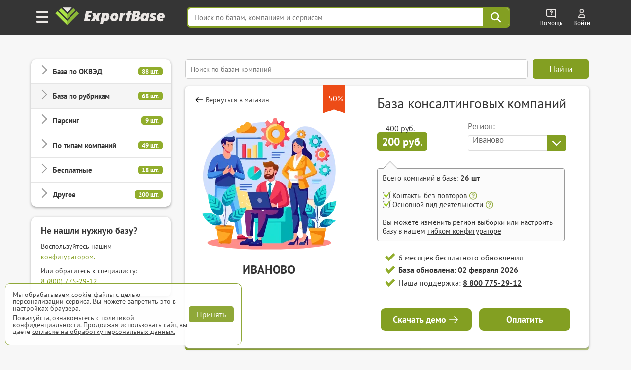

--- FILE ---
content_type: text/html; charset=UTF-8
request_url: https://export-base.ru/catalog_baz/baza_konsaltingovykh_kompanii/ivanovo
body_size: 33975
content:


<!doctype html>
<html lang=ru>
<head>
<meta charset=utf-8>
<title>База консалтинговых компаний Иванова</title>
    <script>
        window.dataLayer = window.dataLayer || [];
    </script>

    <link type="text/css" rel="stylesheet" media="all" href="/dist/css/reset.css" />
    <link type="text/css" rel="stylesheet" media="all" href="/dist/css/elements.css" />
    <link type="text/css" rel="stylesheet" href="/vue/dist/main_base_hydration/styles.css">
    <link type="text/css" rel="stylesheet" href="/vue/dist/header_personal_cabinet/styles.css">
<meta name='yandex-verification' content='5703eb677bfa9138' />

<meta name="mailru-verification" content="e087f8b3b2e8020e" />

	<meta name="description" content="Полная База консалтинговых компаний Иванова в Excel с телефонами и Email. Более 101 компаний" />

<meta http-equiv="Cache-Control" content="private, max-age=60"/>

    <link type="text/css" rel="stylesheet" media="all" href="/dist/css/style.css" />
    <link type="text/css" rel="stylesheet" media="all" href="/dist/css/select_div.css" />
    <link rel="stylesheet" href="/css/plugs/swiper/swiper.css" />

    <link rel="preload" media="all" href="/dist/css/fonts.css" as="style"/>
    <link type="text/css" rel="stylesheet" media="all" href="/dist/css/fonts.css" />

    
    
    
    
    
    
    
    <link type="text/css" rel="stylesheet" href="/dist/css/databases_catalog/dbc_catalog.css" />

    <link type="text/css" rel="stylesheet" media="all" href="/dist/css/com_offer.css" />
<link type="text/css" rel="stylesheet" media="all" href="/dist/css/popup/popup.css" />
<link type="text/css" rel="stylesheet" media="all" href="/dist/css/header.css"/>
<link type="text/css" rel="stylesheet" media="all" href="/dist/css/under_configurator_content/under_configurator.css">
<link rel="icon" type="image/svg+xml" href="/favicon.svg" />
<link rel="icon" type="image/png" sizes="192x192" href="/favicon.png" />
<link href="/favicon.ico" rel="shortcut icon" />

<meta name="interkassa-verification" content="95392bc8187cc36d1ff573058d7c5727" />

    <link rel="canonical" href="https://export-base.ru/catalog_baz/baza_konsaltingovykh_kompanii/ivanovo"/>

  <meta property="og:locale" content="ru_RU" />
  <meta property="og:site_name" content="Магазин баз ExportBase" />
  <meta property="og:type" content="product" />
  <meta property="og:title" content="База консалтинговых компаний Иванова" />
  <meta property="og:description" content="Полная База консалтинговых компаний Иванова в Excel с телефонами и Email. Более 101 компаний" />
  <meta property="og:url" content="https://export-base.ru/catalog_baz/baza_konsaltingovykh_kompanii/ivanovo" />
  <meta property="og:image" content="https://export-base.ru/public/dbc/database/baza_konsaltingovykh_kompanii.webp" />
  <meta property="og:image:width" content="300" />
  <meta property="og:image:height" content="300" />

    <meta name=viewport content="width=device-width, shrink-to-fit=no">

<script type="text/javascript" src="/jquery.js"></script>
<script type="text/javascript" src="/js/plugs/jquery_keyboard.js"></script>
<script type="text/javascript" src="/js/dist/moduls.js" defer></script>
<script type="text/javascript" src="/js/dist/moduls_new_companies_subscription.js" defer></script>
<script type="text/javascript" src="/js/dist/echo.js" defer></script>
<script type="text/javascript" src="/js/dist/moduls_inn_parser.js" defer></script>

<script type="text/javascript" src="/js/dist/tab_switcher.js" defer></script>
<script type="text/javascript" src="/script_02_10_2015.min.js" defer></script>

<script type="text/javascript" src="/js/plugs/box_shadow.js" defer></script>
<script type="text/javascript" src="/js/plugs/z_clipboard.js" defer></script>

</head>
<body class="m__body">

<div class="_input_search_background"></div>


<header class="header_top  _header_top m__header_line">
    <div class="header_topInnerLine m__header_inner_line">
        <div class="header_personalCabinet">
                      <div id="vue_header_personal_cabinet"><div data-v-126a84b3><div class="personal-cabinet" data-v-126a84b3><header class="header" data-v-126a84b3 data-v-36f1b55e><div class="burger-button" aria-label="Меню" data-v-36f1b55e><img src="/vue/dist/burger_icon.593b5e22d1543620391e58a80b913af3.png" alt="Меню" data-v-36f1b55e></div><span class="header_logo_wrapper header_logo_wrapper_hash_navigation" aria-label="export-base" data-v-36f1b55e><img src="/dist/css/images/ExportBase2020.png" alt="Логотип ExportBase" class="header_logo" height="48" data-v-36f1b55e></span><div class="menu-popup" style="display:none;" data-v-36f1b55e data-v-fd72e3a0><div class="menu-grid" data-v-fd72e3a0><div class="menu-section" data-v-fd72e3a0 data-v-d0e095be><div class="section-column" data-v-d0e095be><div class="section-header" data-v-d0e095be><img src="/vue/dist/ServicesSection.bb245b7db0af1f7793b8612ecd923c35.png" class="section-img" alt="service-section" data-v-d0e095be><h3 class="section-header-title" data-v-d0e095be> Сервисы </h3></div><nav class="menu-links" data-v-d0e095be><!--[--><a href="/" target="_blank" class="menu-link" data-v-d0e095be>База компаний</a><a href="/okved" target="_blank" class="menu-link" data-v-d0e095be>База ЕГРЮЛ</a><a href="/new" target="_blank" class="menu-link" data-v-d0e095be>База новых компаний из ФНС</a><a href="/catalog_baz" target="_blank" class="menu-link" data-v-d0e095be>Магазин баз по категориям</a><a href="/#key_search" target="_blank" class="menu-link" data-v-d0e095be>Поиск базы по словам</a><a href="/#districts" target="_blank" class="menu-link" data-v-d0e095be>База по районам городов</a><!--]--></nav></div><div class="section-column" data-v-d0e095be><div class="section-header" data-v-d0e095be><img src="/vue/dist/AddServicesSection.497ac608a75d53c1d0e85ff44b9b6a08.png" class="section-img" alt="add-service-section" data-v-d0e095be><h3 class="section-header-title" data-v-d0e095be> Другие сервисы </h3></div><nav class="menu-links" data-v-d0e095be><!--[--><a href="/site_parsing" target="_blank" class="menu-link" data-v-d0e095be>Парсинг на заказ и мониторинг</a><a href="/dop_uslugi/sbor_bazy_po_inn" target="_blank" class="menu-link" data-v-d0e095be>Обогащение ваших баз данных</a><a href="/api_service" target="_blank" class="menu-link" data-v-d0e095be>Доступ по API</a><a href="/export_analytics" target="_blank" class="menu-link" data-v-d0e095be>Аналитика ЕГРЮЛ</a><a href="https://call.export-base.ru/" target="_blank" class="menu-link" data-v-d0e095be>Call-центр — обзвон клиентов</a><a href="https://dataslon.ru/" target="_blank" class="menu-link" data-v-d0e095be>DataSlon — каталог компаний</a><!--]--></nav></div></div><div class="section-column" data-v-fd72e3a0 data-v-132a1fdc><div class="section-header" data-v-132a1fdc><img src="/vue/dist/CompanySection.9d8bef735770e73f9d679ebd0c9d2e11.png" class="section-img" alt="company-section" data-v-132a1fdc><h3 class="section-header-title" data-v-132a1fdc> Компания </h3></div><nav class="menu-links" data-v-132a1fdc><!--[--><div data-v-132a1fdc><div class="menu-link" data-v-132a1fdc>О компании ExportBase</div></div><div data-v-132a1fdc><div class="menu-link" data-v-132a1fdc>Патент ExportBase</div></div><div data-v-132a1fdc><a href="/legal_basis" class="menu-link" data-v-132a1fdc>Правовые основы</a></div><div data-v-132a1fdc><div class="menu-link" data-v-132a1fdc>Реквизиты</div></div><div data-v-132a1fdc><div class="menu-link" data-v-132a1fdc>Контактная информация</div></div><!--]--></nav><!--[--><!--]--></div><div class="section-column" data-v-fd72e3a0 data-v-21d4e13b><div class="section-header" data-v-21d4e13b><img src="/vue/dist/AdditionalSection.1f284c7f82486838ba3e9482a3c02367.png" class="section-img" alt="additional-section" data-v-21d4e13b><h3 class="section-header-title" data-v-21d4e13b> Дополнительно </h3></div><nav class="menu-links" data-v-21d4e13b><!--[--><a class="menu-link" href="#" data-v-21d4e13b>Частые вопросы</a><a class="menu-link" href="#" data-v-21d4e13b>Демо-выгрузка</a><a class="menu-link" href="#" data-v-21d4e13b>КП по сервисам ExportBase</a><a class="menu-link" href="#" data-v-21d4e13b>Добавить вашу компанию</a><a class="menu-link" href="#" data-v-21d4e13b>Удалить номер из базы</a><!--]--></nav></div></div></div></header><div class="search-bar-wrapper" data-v-126a84b3 data-v-c961d7be><input value="" type="text" placeholder="Поиск по базам, компаниям и сервисам" class="search-input" data-v-c961d7be><!----><div class="search-button" aria-label="Поиск" data-v-c961d7be><svg width="24" height="24" viewBox="0 0 38 38" fill="none" xmlns="http://www.w3.org/2000/svg" data-v-c961d7be><path d="M23.6765 23.6642L33.25 33.25M26.9167 15.8333C26.9167 21.9545 21.9545 26.9167 15.8333 26.9167C9.71218 26.9167 4.75 21.9545 4.75 15.8333C4.75 9.71218 9.71218 4.75 15.8333 4.75C21.9545 4.75 26.9167 9.71218 26.9167 15.8333Z" stroke="#ffffff" stroke-width="4" stroke-linecap="round" stroke-linejoin="round" data-v-c961d7be></path></svg></div><!----></div><div class="help-wrapper" data-v-126a84b3 data-v-1a773c3d><div class="help-button" data-v-1a773c3d><img src="/vue/dist/help_icon.a5e294eaf06d154f9bbd35b861476b82.png" alt="Помощь" class="help-icon" data-v-1a773c3d><span class="title" data-v-1a773c3d> Помощь </span></div><!----></div><div style="display:none;" data-v-126a84b3></div><section data-v-126a84b3><div class="unauthorized" data-v-126a84b3 data-v-931bdae2><a href="/auth" target="_blank" class="unauthorized__link" data-v-931bdae2><img src="/vue/dist/auth_icon.d58e6daaf45c9d2a081bb8fe0246d92c.png" alt="Auth" class="unauthorized__icon" data-v-931bdae2><span class="title" data-v-931bdae2> Войти </span></a></div></section><!----></div><!--[--><!--]--><div class="discount-banner-wrapper" data-v-126a84b3 data-v-5c616468><!----></div></div></div>
                </div>
      <script src="/vue/dist/header_personal_cabinet/build.js" defer></script>
    </div>

        <script>
      document.addEventListener('scroll', () => {
        const header = document.querySelector('.header_top');

        if (window.scrollY > 0) {
          header.classList.add('scrolled');
        } else {
          header.classList.remove('scrolled');
        }
      });
    </script>
</header>




<div class="main m__main_area">
	<div class="main_block">
        
<div class="left m__main_left-menu left-dbc " id="category-block">
  <div class="overlay-close" id="overlay-close"></div>

  <div class="menu-card menu-card-dbc">
    <div class="category-header">
      <span class="category-header-title">Категории</span>
    </div>

    <div class="categories-list">
                  <div class="category-item ">
            <div class="category-toggle">
              <span class="category-name">База по ОКВЭД</span>
              <span class="category-count">88 шт.</span>
            </div>

            <div class="category-products" style="display: none;">
                                  <div class="product-item ">
                                              <a href="/catalog_baz/baza_okved_01_rastenievodstvo_i_zhivotnovodstvo_ohota_rossii" class="product-link">База компаний ОКВЭД 01</a>
                                        </div>
                                  <div class="product-item ">
                                              <a href="/catalog_baz/baza_okved_02_lesovodstvo_i_lesozagotovki_rossii" class="product-link">База компаний ОКВЭД 02</a>
                                        </div>
                                  <div class="product-item ">
                                              <a href="/catalog_baz/baza_okved_03_rybolovstvo_i_rybovodstvo_rossii" class="product-link">База компаний ОКВЭД 03</a>
                                        </div>
                                  <div class="product-item ">
                                              <a href="/catalog_baz/baza_okved_05_dobycha_uglja_rossii" class="product-link">База компаний ОКВЭД 05</a>
                                        </div>
                                  <div class="product-item ">
                                              <a href="/catalog_baz/baza_okved_06_dobycha_nefti_i_prirodnogo_gaza_rossii" class="product-link">База компаний ОКВЭД 06</a>
                                        </div>
                                  <div class="product-item ">
                                              <a href="/catalog_baz/baza_okved_07_dobycha_metallicheskih_rud_rossii" class="product-link">База компаний ОКВЭД 07</a>
                                        </div>
                                  <div class="product-item ">
                                              <a href="/catalog_baz/baza_okved_08_dobycha_prochih_poleznyh_iskopaemyh_rossii" class="product-link">База компаний ОКВЭД 08</a>
                                        </div>
                                  <div class="product-item ">
                                              <a href="/catalog_baz/baza_okved_09_predostavlenie_uslug_dobychi_poleznyh_iskopaemyh_rossii" class="product-link">База компаний ОКВЭД 09</a>
                                        </div>
                                  <div class="product-item ">
                                              <a href="/catalog_baz/baza_okved_10_proizvodstvo_pischevyh_produktov_rossii" class="product-link">База компаний ОКВЭД 10</a>
                                        </div>
                                  <div class="product-item ">
                                              <a href="/catalog_baz/baza_okved_11_proizvodstvo_napitkov_rossii" class="product-link">База компаний ОКВЭД 11</a>
                                        </div>
                                  <div class="product-item ">
                                              <a href="/catalog_baz/baza_okved_12_proizvodstvo_tabachnyh_izdelij_rossii" class="product-link">База компаний ОКВЭД 12</a>
                                        </div>
                                  <div class="product-item ">
                                              <a href="/catalog_baz/baza_okved_13_proizvodstvo_tekstilnyh_izdelij_rossii" class="product-link">База компаний ОКВЭД 13</a>
                                        </div>
                                  <div class="product-item ">
                                              <a href="/catalog_baz/baza_okved_14_proizvodstvo_odezhdy_rossii" class="product-link">База компаний ОКВЭД 14</a>
                                        </div>
                                  <div class="product-item ">
                                              <a href="/catalog_baz/baza_okved_15_proizvodstvo_kozhi_i_izdelij_iz_kozhi_rossii" class="product-link">База компаний ОКВЭД 15</a>
                                        </div>
                                  <div class="product-item ">
                                              <a href="/catalog_baz/baza_okved_16_obrabotka_drevesiny_i_proizvodstvo_izdelij_iz_dereva_rossii" class="product-link">База компаний ОКВЭД 16</a>
                                        </div>
                                  <div class="product-item ">
                                              <a href="/catalog_baz/baza_okved_17_proizvodstvo_bumagi_i_bumazhnyh_izdelij_rossii" class="product-link">База компаний ОКВЭД 17</a>
                                        </div>
                                  <div class="product-item ">
                                              <a href="/catalog_baz/baza_okved_18_poligraficheskaja_i_kopirovalnaja_dejatelnost_rossii" class="product-link">База компаний ОКВЭД 18</a>
                                        </div>
                                  <div class="product-item ">
                                              <a href="/catalog_baz/baza_okved_19_proizvodstvo_koksa_i_nefteproduktov_rossii" class="product-link">База компаний ОКВЭД 19</a>
                                        </div>
                                  <div class="product-item ">
                                              <a href="/catalog_baz/baza_okved_20_proizvodstvo_him_veschestv_i_produktov_rossii" class="product-link">База компаний ОКВЭД 20</a>
                                        </div>
                                  <div class="product-item ">
                                              <a href="/catalog_baz/baza_okved_21_proizvodstvo_lekarstvennyh_sredstv_i_materialov_primenjaemyh_v_meditsinskih_tseljah_i_veterinarii_rossii" class="product-link">База компаний ОКВЭД 21</a>
                                        </div>
                                  <div class="product-item ">
                                              <a href="/catalog_baz/baza_okved_22_proizvodstvo_rezinovyh_i_plastmassovyh_izdelij_rossii" class="product-link">База компаний ОКВЭД 22</a>
                                        </div>
                                  <div class="product-item ">
                                              <a href="/catalog_baz/baza_okved_23_proizvodstvo_prochej_nemetallicheskoj_mineralnoj_produktsii_rossii" class="product-link">База компаний ОКВЭД 23</a>
                                        </div>
                                  <div class="product-item ">
                                              <a href="/catalog_baz/baza_okved_24_proizvodstvo_metallurgicheskoe_rossii" class="product-link">База компаний ОКВЭД 24</a>
                                        </div>
                                  <div class="product-item ">
                                              <a href="/catalog_baz/baza_okved_25_proizvodstvo_gotovyh_metallicheskih_izdelij_krome_mashin_i_oborudovanija_rossii" class="product-link">База компаний ОКВЭД 25</a>
                                        </div>
                                  <div class="product-item ">
                                              <a href="/catalog_baz/baza_okved_26_proizvodstvo_kompjuterov_elektronnyh_i_opticheskih_izdelij_rossii" class="product-link">База компаний ОКВЭД 26</a>
                                        </div>
                                  <div class="product-item ">
                                              <a href="/catalog_baz/baza_okved_27_proizvodstvo_elektricheskogo_oborudovanija_rossii" class="product-link">База компаний ОКВЭД 27</a>
                                        </div>
                                  <div class="product-item ">
                                              <a href="/catalog_baz/baza_okved_28_proizvodstvo_mashin_i_oborudovanija_ne_vkljuchennyh_v_drugie_gruppirovki_rossii" class="product-link">База компаний ОКВЭД 28</a>
                                        </div>
                                  <div class="product-item ">
                                              <a href="/catalog_baz/baza_okved_29_proizvodstvo_avtotransportnyh_sredstv_pritsepov_i_polupritsepov_rossii" class="product-link">База компаний ОКВЭД 29</a>
                                        </div>
                                  <div class="product-item ">
                                              <a href="/catalog_baz/baza_okved_30_proizvodstvo_prochih_transportnyh_sredstv_i_oborudovanija_rossii" class="product-link">База компаний ОКВЭД 30</a>
                                        </div>
                                  <div class="product-item ">
                                              <a href="/catalog_baz/baza_okved_31_proizvodstvo_mebeli_rossii" class="product-link">База компаний ОКВЭД 31</a>
                                        </div>
                                  <div class="product-item ">
                                              <a href="/catalog_baz/baza_okved_32_proizvodstvo_prochih_gotovyh_izdelij_rossii" class="product-link">База компаний ОКВЭД 32</a>
                                        </div>
                                  <div class="product-item ">
                                              <a href="/catalog_baz/baza_okved_33_remont_i_montazh_mashin_i_oborudovanija_rossii" class="product-link">База компаний ОКВЭД 33</a>
                                        </div>
                                  <div class="product-item ">
                                              <a href="/catalog_baz/baza_okved_35_obespechenie_elektricheskoj_energiej_gazom_i_parom_konditsionirovanie_vozduha_rossii" class="product-link">База компаний ОКВЭД 35</a>
                                        </div>
                                  <div class="product-item ">
                                              <a href="/catalog_baz/baza_okved_36_zabor_ochistka_i_raspredelenie_vody_rossii" class="product-link">База компаний ОКВЭД 36</a>
                                        </div>
                                  <div class="product-item ">
                                              <a href="/catalog_baz/baza_okved_37_sbor_i_obrabotka_stochnyh_vod_rossii" class="product-link">База компаний ОКВЭД 37</a>
                                        </div>
                                  <div class="product-item ">
                                              <a href="/catalog_baz/baza_okved_38_sbor_obrabotka_i_utilizatsija_othodov_obrabotka_vtorichnogo_syrja_rossii" class="product-link">База компаний ОКВЭД 38</a>
                                        </div>
                                  <div class="product-item ">
                                              <a href="/catalog_baz/baza_okved_39_predostavlenie_uslug_v_oblasti_likvidatsii_posledstvij_zagrjaznenij_i_prochih_uslug_svjazannyh_s_udaleniem_othodov_rossii" class="product-link">База компаний ОКВЭД 39</a>
                                        </div>
                                  <div class="product-item ">
                                              <a href="/catalog_baz/baza_okved_41_stroitelstvo_zdanij_rossii" class="product-link">База компаний ОКВЭД 41</a>
                                        </div>
                                  <div class="product-item ">
                                              <a href="/catalog_baz/baza_okved_42_stroitelstvo_inzhenernyh_sooruzhenij_rossii" class="product-link">База компаний ОКВЭД 42</a>
                                        </div>
                                  <div class="product-item ">
                                              <a href="/catalog_baz/baza_okved_43_raboty_stroitelnye_spetsializirovannye_rossii" class="product-link">База компаний ОКВЭД 43</a>
                                        </div>
                                  <div class="product-item ">
                                              <a href="/catalog_baz/baza_okved_45_torgovlja_optovaja_i_roznichnaja_avtotransportnymi_sredstvami_i_mototsiklami_i_ih_remont_rossii" class="product-link">База компаний ОКВЭД 45</a>
                                        </div>
                                  <div class="product-item ">
                                              <a href="/catalog_baz/baza_okved_46_torgovlja_optovaja_krome_optovoj_torgovli_avtotransportnymi_sredstvami_i_mototsiklami_rossii" class="product-link">База компаний ОКВЭД 46</a>
                                        </div>
                                  <div class="product-item ">
                                              <a href="/catalog_baz/baza_okved_47_torgovlja_roznichnaja_krome_torgovli_avtotransportnymi_sredstvami_i_mototsiklami_rossii" class="product-link">База компаний ОКВЭД 47</a>
                                        </div>
                                  <div class="product-item ">
                                              <a href="/catalog_baz/baza_okved_49_dejatelnost_suhoputnogo_i_truboprovodnogo_transporta_rossii" class="product-link">База компаний ОКВЭД 49</a>
                                        </div>
                                  <div class="product-item ">
                                              <a href="/catalog_baz/baza_okved_50_dejatelnost_vodnogo_transporta_rossii" class="product-link">База компаний ОКВЭД 50</a>
                                        </div>
                                  <div class="product-item ">
                                              <a href="/catalog_baz/baza_okved_51_dejatelnost_vozdushnogo_i_kosmicheskogo_transporta_rossii" class="product-link">База компаний ОКВЭД 51</a>
                                        </div>
                                  <div class="product-item ">
                                              <a href="/catalog_baz/baza_okved_52_skladskoe_hozjajstvo_i_vspomogatelnaja_transportnaja_dejatelnost_rossii" class="product-link">База компаний ОКВЭД 52</a>
                                        </div>
                                  <div class="product-item ">
                                              <a href="/catalog_baz/baza_okved_53_dejatelnost_pochtovoj_svjazi_i_kurerskaja_dejatelnost_rossii" class="product-link">База компаний ОКВЭД 53</a>
                                        </div>
                                  <div class="product-item ">
                                              <a href="/catalog_baz/baza_okved_55_dejatelnost_po_predostavleniju_mest_dlja_vremennogo_prozhivanija_rossii" class="product-link">База компаний ОКВЭД 55</a>
                                        </div>
                                  <div class="product-item ">
                                              <a href="/catalog_baz/baza_okved_56_dejatelnost_po_predostavleniju_produktov_pitanija_i_napitkov_rossii" class="product-link">База компаний ОКВЭД 56</a>
                                        </div>
                                  <div class="product-item ">
                                              <a href="/catalog_baz/baza_okved_58_dejatelnost_izdatelskaja_rossii" class="product-link">База компаний ОКВЭД 58</a>
                                        </div>
                                  <div class="product-item ">
                                              <a href="/catalog_baz/baza_okved_59_proizvodstvo_kinofilmov_videofilmov_i_televizionnyh_programm_izdanie_zvukozapisej_i_not_rossii" class="product-link">База компаний ОКВЭД 59</a>
                                        </div>
                                  <div class="product-item ">
                                              <a href="/catalog_baz/baza_okved_60_dejatelnost_v_oblasti_televizionnogo_i_radioveschanija_rossii" class="product-link">База компаний ОКВЭД 60</a>
                                        </div>
                                  <div class="product-item ">
                                              <a href="/catalog_baz/baza_okved_61_dejatelnost_v_sfere_telekommunikatsij_rossii" class="product-link">База компаний ОКВЭД 61</a>
                                        </div>
                                  <div class="product-item ">
                                              <a href="/catalog_baz/baza_okved_62_razrabotka_kompjuternogo_programmnogo_obespechenija_konsultatsionnye_uslugi_v_dannoj_oblasti_i_drugie_soputstvujuschie_uslugi_rossii" class="product-link">База компаний ОКВЭД 62</a>
                                        </div>
                                  <div class="product-item ">
                                              <a href="/catalog_baz/baza_okved_63_dejatelnost_v_oblasti_informatsionnyh_tehnologij_rossii" class="product-link">База компаний ОКВЭД 63</a>
                                        </div>
                                  <div class="product-item ">
                                              <a href="/catalog_baz/baza_okved_64_dejatelnost_po_predostavleniju_finansovyh_uslug_krome_uslug_po_strahovaniju_i_pensionnomu_obespecheniju_rossii" class="product-link">База компаний ОКВЭД 64</a>
                                        </div>
                                  <div class="product-item ">
                                              <a href="/catalog_baz/baza_okved_65_strahovanie_perestrahovanie_dejatelnost_negosudarstvennyh_pensionnyh_fondov_krome_objazatelnogo_sotsialnogo_obespechenija_rossii" class="product-link">База компаний ОКВЭД 65</a>
                                        </div>
                                  <div class="product-item ">
                                              <a href="/catalog_baz/baza_okved_66_dejatelnost_vspomogatelnaja_v_sfere_finansovyh_uslug_i_strahovanija_rossii" class="product-link">База компаний ОКВЭД 66</a>
                                        </div>
                                  <div class="product-item ">
                                              <a href="/catalog_baz/baza_okved_68_operatsii_s_nedvizhimym_imuschestvom_rossii" class="product-link">База компаний ОКВЭД 68</a>
                                        </div>
                                  <div class="product-item ">
                                              <a href="/catalog_baz/baza_okved_69_dejatelnost_v_oblasti_prava_i_buhgalterskogo_ucheta_rossii" class="product-link">База компаний ОКВЭД 69</a>
                                        </div>
                                  <div class="product-item ">
                                              <a href="/catalog_baz/baza_okved_70_dejatelnost_golovnyh_ofisov_konsultirovanie_po_voprosam_upravlenija_rossii" class="product-link">База компаний ОКВЭД 70</a>
                                        </div>
                                  <div class="product-item ">
                                              <a href="/catalog_baz/baza_okved_71_dejatelnost_v_oblasti_arhitektury_i_inzhenerno-tehnicheskogo_proektirovanija_tehnicheskih_ispytanij_issledovanij_i_analiza_rossii" class="product-link">База компаний ОКВЭД 71</a>
                                        </div>
                                  <div class="product-item ">
                                              <a href="/catalog_baz/baza_okved_72_nauchnye_issledovanija_i_razrabotki_rossii" class="product-link">База компаний ОКВЭД 72</a>
                                        </div>
                                  <div class="product-item ">
                                              <a href="/catalog_baz/baza_okved_73_dejatelnost_reklamnaja_i_issledovanie_konjunktury_rynka_rossii" class="product-link">База компаний ОКВЭД 73</a>
                                        </div>
                                  <div class="product-item ">
                                              <a href="/catalog_baz/baza_okved_74_dejatelnost_professionalnaja_nauchnaja_i_tehnicheskaja_prochaja_rossii" class="product-link">База компаний ОКВЭД 74</a>
                                        </div>
                                  <div class="product-item ">
                                              <a href="/catalog_baz/baza_okved_75_dejatelnost_veterinarnaja_rossii" class="product-link">База компаний ОКВЭД 75</a>
                                        </div>
                                  <div class="product-item ">
                                              <a href="/catalog_baz/baza_okved_77_arenda_i_lizing_rossii" class="product-link">База компаний ОКВЭД 77</a>
                                        </div>
                                  <div class="product-item ">
                                              <a href="/catalog_baz/baza_okved_78_dejatelnost_po_trudoustrojstvu_i_podboru_personala_rossii" class="product-link">База компаний ОКВЭД 78</a>
                                        </div>
                                  <div class="product-item ">
                                              <a href="/catalog_baz/baza_okved_79_dejatelnost_turisticheskih_agentstv_i_prochih_organizatsij_predostavljajuschih_uslugi_v_sfere_turizma_rossii" class="product-link">База компаний ОКВЭД 79</a>
                                        </div>
                                  <div class="product-item ">
                                              <a href="/catalog_baz/baza_okved_80_dejatelnost_po_obespecheniju_bezopasnosti_i_provedeniju_rassledovanij_rossii" class="product-link">База компаний ОКВЭД 80</a>
                                        </div>
                                  <div class="product-item ">
                                              <a href="/catalog_baz/baza_okved_81_dejatelnost_po_obsluzhivaniju_zdanij_i_territorij_rossii" class="product-link">База компаний ОКВЭД 81</a>
                                        </div>
                                  <div class="product-item ">
                                              <a href="/catalog_baz/baza_okved_82_dejatelnost_administrativno-hozjajstvennaja_po_obespecheniju_funktsionirovanija_organizatsii_predostavleniju_prochih_vspomogatelnyh_uslug_dlja_biznesa_rossii" class="product-link">База компаний ОКВЭД 82</a>
                                        </div>
                                  <div class="product-item ">
                                              <a href="/catalog_baz/baza_okved_84_dejatelnost_organov_gosudarstvennogo_upravlenija_po_obespecheniju_voennoj_bezopasnosti_objazatelnomu_sotsialnomu_obespecheniju_rossii" class="product-link">База компаний ОКВЭД 84</a>
                                        </div>
                                  <div class="product-item ">
                                              <a href="/catalog_baz/baza_okved_85_obrazovanie_rossii" class="product-link">База компаний ОКВЭД 85</a>
                                        </div>
                                  <div class="product-item ">
                                              <a href="/catalog_baz/baza_okved_86_dejatelnost_v_oblasti_zdravoohranenija_rossii" class="product-link">База компаний ОКВЭД 86</a>
                                        </div>
                                  <div class="product-item ">
                                              <a href="/catalog_baz/baza_okved_87_dejatelnost_po_uhodu_s_obespecheniem_prozhivanija_rossii" class="product-link">База компаний ОКВЭД 87</a>
                                        </div>
                                  <div class="product-item ">
                                              <a href="/catalog_baz/baza_okved_88_predostavlenie_sotsialnyh_uslug_bez_obespechenija_prozhivanija_rossii" class="product-link">База компаний ОКВЭД 88</a>
                                        </div>
                                  <div class="product-item ">
                                              <a href="/catalog_baz/baza_okved_90_dejatelnost_tvorcheskaja_dejatelnost_v_oblasti_iskusstva_i_organizatsii_razvlechenij_rossii" class="product-link">База компаний ОКВЭД 90</a>
                                        </div>
                                  <div class="product-item ">
                                              <a href="/catalog_baz/baza_okved_91_dejatelnost_bibliotek_arhivov_muzeev_i_prochih_obektov_kultury_rossii" class="product-link">База компаний ОКВЭД 91</a>
                                        </div>
                                  <div class="product-item ">
                                              <a href="/catalog_baz/baza_okved_92_dejatelnost_po_organizatsii_i_provedeniju_azartnyh_igr_i_zakljucheniju_pari_po_organizatsii_i_provedeniju_loterej_rossii" class="product-link">База компаний ОКВЭД 92</a>
                                        </div>
                                  <div class="product-item ">
                                              <a href="/catalog_baz/baza_okved_93_dejatelnost_v_oblasti_sporta_otdyha_i_razvlechenij_rossii" class="product-link">База компаний ОКВЭД 93</a>
                                        </div>
                                  <div class="product-item ">
                                              <a href="/catalog_baz/baza_okved_94_dejatelnost_obschestvennyh_i_prochih_nekommercheskih_organizatsij_rossii" class="product-link">База компаний ОКВЭД 94</a>
                                        </div>
                                  <div class="product-item ">
                                              <a href="/catalog_baz/baza_okved_95_remont_kompjuterov_predmetov_lichnogo_potreblenija_i_hozjajstvenno-bytovogo_naznachenija_rossii" class="product-link">База компаний ОКВЭД 95</a>
                                        </div>
                                  <div class="product-item ">
                                              <a href="/catalog_baz/baza_okved_96_dejatelnost_po_predostavleniju_prochih_personalnyh_uslug_rossii" class="product-link">База компаний ОКВЭД 96</a>
                                        </div>
                                  <div class="product-item ">
                                              <a href="/catalog_baz/baza_okved_97_dejatelnost_domashnih_hozjajstv_s_naemnymi_rabotnikami_rossii" class="product-link">База компаний ОКВЭД 97</a>
                                        </div>
                                  <div class="product-item ">
                                              <a href="/catalog_baz/baza_okved_98_dejatelnost_nedifferentsirovannaja_chastnyh_domashnih_hozjajstv_po_proizvodstvu_tovarov_i_predostavleniju_uslug_dlja_sobstvennogo_potreblenija_rossii" class="product-link">База компаний ОКВЭД 98</a>
                                        </div>
                                  <div class="product-item ">
                                              <a href="/catalog_baz/baza_okved_99_dejatelnost_eksterritorialnyh_organizatsij_i_organov_rossii" class="product-link">База компаний ОКВЭД 99</a>
                                        </div>
                            </div>
          </div>
                  <div class="category-item category-item-active">
            <div class="category-toggle">
              <span class="category-name">База по рубрикам</span>
              <span class="category-count">68 шт.</span>
            </div>

            <div class="category-products" style="display: none;">
                                  <div class="product-item ">
                                              <a href="/catalog_baz/baza_optovykh_kompanii_rossii" class="product-link">База оптовых компаний</a>
                                        </div>
                                  <div class="product-item ">
                                              <a href="/catalog_baz/baza_distribjutorov_rossii" class="product-link">База дистрибьюторов</a>
                                        </div>
                                  <div class="product-item ">
                                              <a href="/catalog_baz/baza_internet_magazinov_rossii" class="product-link">База компаний с интернет-магазинами</a>
                                        </div>
                                  <div class="product-item ">
                                              <a href="/catalog_baz/baza_magazinov_rossii" class="product-link">База магазинов</a>
                                        </div>
                                  <div class="product-item ">
                                              <a href="/catalog_baz/baza_kompanij_s_torgovoj_setju_rossii" class="product-link">База торговых сетей</a>
                                        </div>
                                  <div class="product-item ">
                                              <a href="/catalog_baz/baza_dilerov_rossii" class="product-link">База дилеров</a>
                                        </div>
                                  <div class="product-item ">
                                              <a href="/catalog_baz/baza_ychastnikov_goszakupok_44fz_rossii" class="product-link">База участников госзакупок 44-ФЗ</a>
                                        </div>
                                  <div class="product-item ">
                                              <a href="/catalog_baz/baza_ychastnikov_goszakupok_223fz_rossii" class="product-link">База участников госзакупок 223-ФЗ</a>
                                        </div>
                                  <div class="product-item ">
                                              <a href="/catalog_baz/baza_pobediteley_goszakupok_44fz_rossii" class="product-link">База победителей госзакупок 44-ФЗ</a>
                                        </div>
                                  <div class="product-item ">
                                              <a href="/catalog_baz/baza_pobediteley_goszakupok_223fz_rossii" class="product-link">База победителей госзакупок 223-ФЗ</a>
                                        </div>
                                  <div class="product-item ">
                                              <a href="/catalog_baz/baza_kompanij_s_filialami_rossii" class="product-link">База компаний с филиалами</a>
                                        </div>
                                  <div class="product-item ">
                                              <a href="/catalog_baz/baza_kompanij_v_protsesse_bankrotstva_rossii" class="product-link">База компаний в процессе банкротства</a>
                                        </div>
                                  <div class="product-item ">
                                              <a href="/catalog_baz/baza_kompanij_s_torgovymi_znakami_rossii" class="product-link">База компаний с торговыми знаками</a>
                                        </div>
                                  <div class="product-item ">
                                              <a href="/catalog_baz/baza_kompanij_s_ispolnitelnymi_proizvodstvami_rossii" class="product-link">База компаний с исполнительными производствами</a>
                                        </div>
                                  <div class="product-item ">
                                              <a href="/catalog_baz/baza_kompanij_v_kategorii_avtoservisi__tovary_dlja_avtomobilej_rossii" class="product-link">База компаний "Автосервисы и товары для автомобилей"</a>
                                        </div>
                                  <div class="product-item ">
                                              <a href="/catalog_baz/baza_kompanij_v_kategorii_munitsipalitet_i_vlast_rossii" class="product-link">База компаний "Муниципалитет и Власть"</a>
                                        </div>
                                  <div class="product-item ">
                                              <a href="/catalog_baz/baza_interneta_i_informacionnyh_setej_rossii" class="product-link">База компаний "Интернет и информационные сети"</a>
                                        </div>
                                  <div class="product-item ">
                                              <a href="/catalog_baz/baza_kompanij_v_kategorii_povsednevnye_kommunalnye_i_ritualnye_uslugi_rossii" class="product-link">База компаний "Повседневные, коммунальные и ритуальные услуги"</a>
                                        </div>
                                  <div class="product-item ">
                                              <a href="/catalog_baz/baza_kompanij_v_kategorii_bytovaja_ofisnaja_i_kompjuternaja_tehnika_rossii" class="product-link">База компаний "Бытовая, офисная и компьютерная техника"</a>
                                        </div>
                                  <div class="product-item ">
                                              <a href="/catalog_baz/baza_kultury_rossii" class="product-link">База компаний "Религия, культурные центры и искусство"</a>
                                        </div>
                                  <div class="product-item ">
                                              <a href="/catalog_baz/baza_mebeli_rossii" class="product-link">База компаний "Домашняя, офисная мебель и материалы"</a>
                                        </div>
                                  <div class="product-item ">
                                              <a href="/catalog_baz/baza_kompanij_v_kategorii_meditsinskie_uslugii__zdorove_i_krasota_rossii" class="product-link">База компаний "Медицинские услуги, здоровье и красота"</a>
                                        </div>
                                  <div class="product-item ">
                                              <a href="/catalog_baz/baza_kompanij_v_kategorii_metally__himicheskie_elementy_i__toplivo_rossii" class="product-link">База компаний "Металлы, химические элементы и топливо"</a>
                                        </div>
                                  <div class="product-item ">
                                              <a href="/catalog_baz/baza_nauchnyh_uchrezhdenij_rossii" class="product-link">База компаний "Научные учреждения и наука"</a>
                                        </div>
                                  <div class="product-item ">
                                              <a href="/catalog_baz/baza_kompanij_v_kategorii_instrument__oborudovanie_i__instrument_tehnicheskij_rossii" class="product-link">База компаний "Инструмент, оборудование и  инструмент технический"</a>
                                        </div>
                                  <div class="product-item ">
                                              <a href="/catalog_baz/baza_kompanij_v_kategorii_obrazovatelnye_uchrezhdenija__karera_i__rabota_rossii" class="product-link">База компаний "Образовательные учреждения, карьера и работа"</a>
                                        </div>
                                  <div class="product-item ">
                                              <a href="/catalog_baz/baza_kompanij_v_kategorii_magazin_odezhdy_i_obuvi_rossii" class="product-link">База компаний "Магазин одежды и обуви"</a>
                                        </div>
                                  <div class="product-item ">
                                              <a href="/catalog_baz/baza_kompanij_v_kategorii_ohrannye_predprijatija_i_bezopasnost_rossii" class="product-link">База компаний "Охранные предприятия и безопасность"</a>
                                        </div>
                                  <div class="product-item ">
                                              <a href="/catalog_baz/baza_produktov_pitaniya_rossii" class="product-link">База компаний "Производство, продажа продуктов питания и напитков"</a>
                                        </div>
                                  <div class="product-item ">
                                              <a href="/catalog_baz/baza_kompanij_v_kategorii_proizvodstvo__kurerskie_sluzhby_i__postavki_rossii" class="product-link">База компаний "Производство, курьерские службы и поставки"</a>
                                        </div>
                                  <div class="product-item ">
                                              <a href="/catalog_baz/baza_kompanij_v_kategorii_raznye_uslugi_i_prochee_rossii" class="product-link">База компаний "Разные услуги и прочее"</a>
                                        </div>
                                  <div class="product-item ">
                                              <a href="/catalog_baz/baza_kompanij_v_kategorii_poligraficheskaja_i_reklamnaja_produktsija_rossii" class="product-link">База компаний "Полиграфическая и рекламная продукция"</a>
                                        </div>
                                  <div class="product-item ">
                                              <a href="/catalog_baz/baza_kompanij_v_kategorii_stroitelnye_i_otdelochnye_materialy_rossii" class="product-link">База компаний "Строительные и отделочные материалы"</a>
                                        </div>
                                  <div class="product-item ">
                                              <a href="/catalog_baz/baza_kompanij_v_kategorii_stroitelnaja_sfera__remont_i__nedvizhimost_rossii" class="product-link">База компаний "Строительная сфера, ремонт и недвижимость"</a>
                                        </div>
                                  <div class="product-item ">
                                              <a href="/catalog_baz/baza_kompanij_v_kategorii_tekstil_i_predmety_dlja_interera_rossii" class="product-link">База компаний "Текстиль и предметы для интерьера"</a>
                                        </div>
                                  <div class="product-item ">
                                              <a href="/catalog_baz/baza_kompanij_v_kategorii_vse_dlja_zhivotnyh_i_veterinarija_rossii" class="product-link">База компаний "Все для животных и ветеринария"</a>
                                        </div>
                                  <div class="product-item ">
                                              <a href="/catalog_baz/baza_kompanij_v_kategorii_torgovye_tsentry_kompleksy_i_spetsmagaziny_rossii" class="product-link">База компаний "Торговые центры, комплексы и спецмагазины"</a>
                                        </div>
                                  <div class="product-item ">
                                              <a href="/catalog_baz/baza_kompanij_v_kategorii_transportnaja_sfera_gruzovye_perevozki_rossii" class="product-link">База компаний "Транспортная сфера и грузовые перевозки"</a>
                                        </div>
                                  <div class="product-item ">
                                              <a href="/catalog_baz/baza_kompanij_v_kategorii_turizm__gostinitsy_i__bazy_otdyha_rossii" class="product-link">База компаний "Туризм и базы отдыха"</a>
                                        </div>
                                  <div class="product-item ">
                                              <a href="/catalog_baz/baza_kompanij_v_kategorii_hozjajstvennye_tovary__kantseljarija_i__upakovka_rossii" class="product-link">База компаний "Хозяйственные товары, канцелярия и упаковка"</a>
                                        </div>
                                  <div class="product-item ">
                                              <a href="/catalog_baz/baza_kompanij_v_kategorii_elektrotehnika_i_elektronika_rossii" class="product-link">База компаний "Электротехника и электроника"</a>
                                        </div>
                                  <div class="product-item ">
                                              <a href="/catalog_baz/baza_kompanij_v_kategorii_energetika_i_elektrostantsii_rossii" class="product-link">База компаний "Энергетика и электростанции"</a>
                                        </div>
                                  <div class="product-item ">
                                              <a href="/catalog_baz/baza_kompanij_v_kategorii_juridicheskie__biznes_i__finansovye_uslugi_rossii" class="product-link">База компаний "Юридические, бизнес и финансовые услуги"</a>
                                        </div>
                                  <div class="product-item ">
                                              <a href="/catalog_baz/baza_sportivnoj_sfery_i_turizma_rossii" class="product-link">База компаний "Спорт и туризм"</a>
                                        </div>
                                  <div class="product-item ">
                                              <a href="/catalog_baz/baza_transportnykh_kompanii_rossii" class="product-link">База транспортных компаний</a>
                                        </div>
                                  <div class="product-item ">
                                              <a href="/catalog_baz/baza_avtoservisov_rossii" class="product-link">База автосервисов</a>
                                        </div>
                                  <div class="product-item ">
                                              <a href="/catalog_baz/baza_strakhovykh_agentstv_rossii" class="product-link">База страховых компаний</a>
                                        </div>
                                  <div class="product-item ">
                                              <a href="/catalog_baz/baza_salonov_krasoty_rossii" class="product-link">База салонов красоты</a>
                                        </div>
                                  <div class="product-item ">
                                              <a href="/catalog_baz/baza_turagentstv_rossii" class="product-link">База турагентств</a>
                                        </div>
                                  <div class="product-item ">
                                              <a href="/catalog_baz/baza_veterinarnykh_klinik_i_magazinov_rossii" class="product-link">База ветеринарных клиник и зоомагазинов</a>
                                        </div>
                                  <div class="product-item ">
                                              <a href="/catalog_baz/baza_reklamnykh_agentstv_rossii" class="product-link">База рекламных агентств</a>
                                        </div>
                                  <div class="product-item ">
                                              <a href="/catalog_baz/baza_meditsinskikh_tsentrov_rossii" class="product-link">База медицинских центров</a>
                                        </div>
                                  <div class="product-item ">
                                              <a href="/catalog_baz/baza_iuristov_i_advokatov_rossii" class="product-link">База юридических и адвокатских компаний</a>
                                        </div>
                                  <div class="product-item ">
                                              <a href="/catalog_baz/baza_vsekh_stomatologii_rossii" class="product-link">База всех стоматологий</a>
                                        </div>
                                  <div class="product-item ">
                                              <a href="/catalog_baz/baza_khosting_provaiderov_rossii" class="product-link">База хостинг провайдеров</a>
                                        </div>
                                  <div class="product-item ">
                                              <a href="/catalog_baz/baza_magazinov_kosmetiki_i_parfiumerii_rossii" class="product-link">База магазинов косметики и парфюмерии</a>
                                        </div>
                                  <div class="product-item ">
                                              <a href="/catalog_baz/baza_tipografii_rossii" class="product-link">База типографий</a>
                                        </div>
                                  <div class="product-item product-item-active">
                                              <span class="product-name">База консалтинговых компаний</span>
                                        </div>
                                  <div class="product-item ">
                                              <a href="/catalog_baz/baza_servisnykh_tsentrov_rossii" class="product-link">База сервисных центров</a>
                                        </div>
                                  <div class="product-item ">
                                              <a href="/catalog_baz/baza_proizvodstvo_odezhdy_rossii" class="product-link">База производителей одежды</a>
                                        </div>
                                  <div class="product-item ">
                                              <a href="/catalog_baz/baza_iuvelirnykh_proizvoditelei_i_magazinov_rossii" class="product-link">База ювелирных производителей и магазинов</a>
                                        </div>
                                  <div class="product-item ">
                                              <a href="/catalog_baz/baza_avarijnyh_sluzhb_rossii" class="product-link">База аварийных, экстренных и прочих служб</a>
                                        </div>
                                  <div class="product-item ">
                                              <a href="/catalog_baz/baza_semejnoj_industrii_rossii" class="product-link">База компаний "Семья и домашнее хозяйство"</a>
                                        </div>
                                  <div class="product-item ">
                                              <a href="/catalog_baz/baza_agro_promyshlennosti_rossii" class="product-link">База агропромышленных компаний</a>
                                        </div>
                                  <div class="product-item ">
                                              <a href="/catalog_baz/baza_dosuga_i_razvlechenij_rossii" class="product-link">База компаний "Общественный досуг"</a>
                                        </div>
                                  <div class="product-item ">
                                              <a href="/catalog_baz/baza_smi_rossii" class="product-link">База СМИ</a>
                                        </div>
                                  <div class="product-item ">
                                              <a href="/catalog_baz/baza_kompanij_v_kategorii_sotsialnaja_pomosch_i_blagotvoritelnost_rossii" class="product-link">База компаний "Социальная помощь и благотворительность"</a>
                                        </div>
                                  <div class="product-item ">
                                              <a href="/catalog_baz/baza_restoranov_i_kafe_rossii" class="product-link">База HoReCa (Хорека)</a>
                                        </div>
                            </div>
          </div>
                  <div class="category-item ">
            <div class="category-toggle">
              <span class="category-name">Парсинг</span>
              <span class="category-count">9 шт.</span>
            </div>

            <div class="category-products" style="display: none;">
                                  <div class="product-item ">
                                              <a href="/catalog_baz/baza_lemana_pro_rossii" class="product-link">База товаров ЛЕМАНА ПРО (ЛЕРУА МЕРЛЕН)</a>
                                        </div>
                                  <div class="product-item ">
                                              <a href="/catalog_baz/baza_tovarov_wildberries_rossii" class="product-link">База товаров WILDBERRIES</a>
                                        </div>
                                  <div class="product-item ">
                                              <a href="/catalog_baz/baza_objavlenij_cian_rossii" class="product-link">База объявлений ЦИАН</a>
                                        </div>
                                  <div class="product-item ">
                                              <a href="/catalog_baz/baza_tovarov_vseinstrumentyru_rossii" class="product-link">База товаров ВсеИнструменты.ру</a>
                                        </div>
                                  <div class="product-item ">
                                              <a href="/catalog_baz/baza_tovarov_mvideo_rossii" class="product-link">База товаров МВидео</a>
                                        </div>
                                  <div class="product-item ">
                                              <a href="/catalog_baz/baza_tovarov_lamoda_rossii" class="product-link">База товаров Ламода</a>
                                        </div>
                                  <div class="product-item ">
                                              <a href="/catalog_baz/baza_tovarov_apteka_ru_rossii" class="product-link">База товаров Apteka.ru</a>
                                        </div>
                                  <div class="product-item ">
                                              <a href="/catalog_baz/baza_tovarov_pjaterochka_rossii" class="product-link">База товаров сети продуктов питания Пятёрочка</a>
                                        </div>
                                  <div class="product-item ">
                                              <a href="/catalog_baz/baza_tovarov_magnit_rossii" class="product-link">База товаров сети продуктов питания Магнит</a>
                                        </div>
                            </div>
          </div>
                  <div class="category-item ">
            <div class="category-toggle">
              <span class="category-name">По типам компаний</span>
              <span class="category-count">49 шт.</span>
            </div>

            <div class="category-products" style="display: none;">
                                  <div class="product-item ">
                                              <a href="/catalog_baz/baza_postavschikov_rossii" class="product-link">База поставщиков</a>
                                        </div>
                                  <div class="product-item ">
                                              <a href="/catalog_baz/baza_kompanii_po_dobyche_poleznyh_iskopaemyh_rossii" class="product-link">База компаний по добыче полезных ископаемых</a>
                                        </div>
                                  <div class="product-item ">
                                              <a href="/catalog_baz/baza_yur_kompanii_za_2024_rossii" class="product-link">База компаний зарегистрированных за 2024 год</a>
                                        </div>
                                  <div class="product-item ">
                                              <a href="/catalog_baz/baza_yur_kompanii_za_2023_rossii" class="product-link">База компаний зарегистрированных за 2023 год</a>
                                        </div>
                                  <div class="product-item ">
                                              <a href="/catalog_baz/baza_yur_kompanii_za_2022_rossii" class="product-link">База компаний зарегистрированных за 2022 год</a>
                                        </div>
                                  <div class="product-item ">
                                              <a href="/catalog_baz/baza_kompanij_s_osnovnoj_sistemoj_nalogooblozhenija_rossii" class="product-link">База компаний с основной системой налогообложения</a>
                                        </div>
                                  <div class="product-item ">
                                              <a href="/catalog_baz/baza_kompanij_s_nalogom_na_professionalnyj_dohod_rossii" class="product-link">База компаний с налогом на профессиональный доход(НПД)</a>
                                        </div>
                                  <div class="product-item ">
                                              <a href="/catalog_baz/baza_nekommercheskih_organizatsij_rossii" class="product-link">База некоммерческих организаций</a>
                                        </div>
                                  <div class="product-item ">
                                              <a href="/catalog_baz/baza_bjudzhetnyh_organizatsij_rossii" class="product-link">База бюджетных организаций</a>
                                        </div>
                                  <div class="product-item ">
                                              <a href="/catalog_baz/baza_nedobrosovestnyh_postavschikov_rossii" class="product-link">База недобросовестных поставщиков</a>
                                        </div>
                                  <div class="product-item ">
                                              <a href="/catalog_baz/baza_kompanij_v_reestre_operatorov_personalnyh_dannyh_rossii" class="product-link">База компаний в реестре операторов персональных данных</a>
                                        </div>
                                  <div class="product-item ">
                                              <a href="/catalog_baz/baza_reestr_zastrojshchikov_rossii" class="product-link">Реестр застройщиков</a>
                                        </div>
                                  <div class="product-item ">
                                              <a href="/catalog_baz/baza_prodavtsov_tovarov_na_ozon_wildberries_yandex_rossii" class="product-link">База продавцов товаров на WB, OZON и ЯМ</a>
                                        </div>
                                  <div class="product-item ">
                                              <a href="/catalog_baz/baza_prodavtsov_megamarket_rossii" class="product-link">База продавцов МегаМаркет</a>
                                        </div>
                                  <div class="product-item ">
                                              <a href="/catalog_baz/baza_prodavtsov_wildberries_rossii" class="product-link">База продавцов WILDBERRIES</a>
                                        </div>
                                  <div class="product-item ">
                                              <a href="/catalog_baz/baza_prodavtsov_ozon_rossii" class="product-link">База продавцов OZON</a>
                                        </div>
                                  <div class="product-item ">
                                              <a href="/catalog_baz/baza_kompanij_s_lpr_rossii" class="product-link">База компаний с руководителями</a>
                                        </div>
                                  <div class="product-item ">
                                              <a href="/catalog_baz/baza_kompanij_s_mobilnymi_nomerami_rossii" class="product-link">База компаний с мобильными номерами</a>
                                        </div>
                                  <div class="product-item ">
                                              <a href="/catalog_baz/baza_akkreditovannykh_it_kompanii_rossii" class="product-link">База аккредитованных ИТ-компаний</a>
                                        </div>
                                  <div class="product-item ">
                                              <a href="/catalog_baz/baza_lizingopoluchatelej_rossii" class="product-link">База лизингополучателей</a>
                                        </div>
                                  <div class="product-item ">
                                              <a href="/catalog_baz/baza_kompanij_s_legkovym_avtoparkom_rossii" class="product-link">База компаний с легковым автопарком</a>
                                        </div>
                                  <div class="product-item ">
                                              <a href="/catalog_baz/baza_kompanij_s_gruzovym_avtoparkom_rossii" class="product-link">База компаний с грузовым автопарком</a>
                                        </div>
                                  <div class="product-item ">
                                              <a href="/catalog_baz/baza_b2b_kompanii_rossii" class="product-link">База B2B компаний</a>
                                        </div>
                                  <div class="product-item ">
                                              <a href="/catalog_baz/baza_b2c_kompanii_rossii" class="product-link">База B2C компаний</a>
                                        </div>
                                  <div class="product-item ">
                                              <a href="/catalog_baz/baza_yur_kompanii_za_2025_rossii" class="product-link">База компаний зарегистрированных за 2025 год</a>
                                        </div>
                                  <div class="product-item ">
                                              <a href="/catalog_baz/baza_vsekh_proizvoditelei_rossii" class="product-link">База производителей</a>
                                        </div>
                                  <div class="product-item ">
                                              <a href="/catalog_baz/baza_prodavtsov_wildberries_v_kategorii_krasota_rossii" class="product-link">База продавцов WILDBERRIES в категории "Красота"</a>
                                        </div>
                                  <div class="product-item ">
                                              <a href="/catalog_baz/baza_prodavtsov_wildberries_v_kategorii_krasota_aksessuary_rossii" class="product-link">База продавцов WILDBERRIES в категории "Красота/Аксессуары"</a>
                                        </div>
                                  <div class="product-item ">
                                              <a href="/catalog_baz/baza_prodavtsov_wildberries_v_kategorii_avtotovari_rossii" class="product-link">База продавцов WILDBERRIES в категории "Автотовары"</a>
                                        </div>
                                  <div class="product-item ">
                                              <a href="/catalog_baz/baza_prodavtsov_wildberries_v_kategorii_knigi_rossii" class="product-link">База продавцов WILDBERRIES в категории "Книги"</a>
                                        </div>
                                  <div class="product-item ">
                                              <a href="/catalog_baz/baza_prodavtsov_wildberries_v_kategorii_detjam_rossii" class="product-link">База продавцов WILDBERRIES в категории "Детям"</a>
                                        </div>
                                  <div class="product-item ">
                                              <a href="/catalog_baz/baza_prodavtsov_wildberries_v_kategorii_elektronika_rossii" class="product-link">База продавцов WILDBERRIES в категории "Электроника"</a>
                                        </div>
                                  <div class="product-item ">
                                              <a href="/catalog_baz/baza_prodavtsov_wildberries_v_kategorii_mebel_rossii" class="product-link">База продавцов WILDBERRIES в категории "Мебель"</a>
                                        </div>
                                  <div class="product-item ">
                                              <a href="/catalog_baz/baza_prodavtsov_wildberries_v_kategorii_mebel_dlja_kuhni_rossii" class="product-link">База продавцов WILDBERRIES в категории "Мебель для кухни"</a>
                                        </div>
                                  <div class="product-item ">
                                              <a href="/catalog_baz/baza_prodavtsov_wildberries_v_kategorii_sad_i_dacha_rossii" class="product-link">База продавцов WILDBERRIES в категории "Сад и дача"</a>
                                        </div>
                                  <div class="product-item ">
                                              <a href="/catalog_baz/baza_prodavtsov_wildberries_v_kategorii_zdorove_rossii" class="product-link">База продавцов WILDBERRIES в категории "Здоровье"</a>
                                        </div>
                                  <div class="product-item ">
                                              <a href="/catalog_baz/baza_prodavtsov_wildberries_v_kategorii_dom_rossii" class="product-link">База продавцов WILDBERRIES в категории "Дом"</a>
                                        </div>
                                  <div class="product-item ">
                                              <a href="/catalog_baz/baza_prodavtsov_wildberries_v_kategorii_predmety_interera_rossii" class="product-link">База продавцов WILDBERRIES в категории "Дом/Предметы интерьера"</a>
                                        </div>
                                  <div class="product-item ">
                                              <a href="/catalog_baz/baza_prodavtsov_wildberries_v_kategorii_bytovaja_tehnika_rossii" class="product-link">База продавцов WILDBERRIES в категории "Бытовая техника"</a>
                                        </div>
                                  <div class="product-item ">
                                              <a href="/catalog_baz/baza_prodavtsov_wildberries_v_kategorii_juvelirnye_izdelija_rossii" class="product-link">База продавцов WILDBERRIES в категории "Ювелирные изделия"</a>
                                        </div>
                                  <div class="product-item ">
                                              <a href="/catalog_baz/baza_prodavtsov_wildberries_v_kategorii_dlja_remont_rossii" class="product-link">База продавцов WILDBERRIES в категории "Для ремонта"</a>
                                        </div>
                                  <div class="product-item ">
                                              <a href="/catalog_baz/baza_prodavtsov_wildberries_v_kategorii_obuv_rossii" class="product-link">База продавцов WILDBERRIES в категории "Обувь"</a>
                                        </div>
                                  <div class="product-item ">
                                              <a href="/catalog_baz/baza_prodavtsov_wildberries_v_kategorii_obuv_muzhskaja_rossii" class="product-link">База продавцов WILDBERRIES в категории "Обувь/Мужская"</a>
                                        </div>
                                  <div class="product-item ">
                                              <a href="/catalog_baz/baza_prodavtsov_wildberries_v_kategorii_sport_rossii" class="product-link">База продавцов WILDBERRIES в категории "Спорт"</a>
                                        </div>
                                  <div class="product-item ">
                                              <a href="/catalog_baz/baza_prodavtsov_wildberries_v_kategorii_kantstovary_rossii" class="product-link">База продавцов WILDBERRIES в категории "Канцтовары"</a>
                                        </div>
                                  <div class="product-item ">
                                              <a href="/catalog_baz/baza_prodavtsov_wildberries_v_kategorii_igrushki_rossii" class="product-link">База продавцов WILDBERRIES в категории "Игрушки"</a>
                                        </div>
                                  <div class="product-item ">
                                              <a href="/catalog_baz/baza_prodavtsov_wildberries_v_kategorii_zhenschinam_rossii" class="product-link">База продавцов WILDBERRIES в категории "Женщинам"</a>
                                        </div>
                                  <div class="product-item ">
                                              <a href="/catalog_baz/baza_prodavtsov_wildberries_v_kategorii_zhenschinam_verhnjaja_odezhda_rossii" class="product-link">База продавцов WILDBERRIES в категории "Женщинам/Верхняя одежда"</a>
                                        </div>
                                  <div class="product-item ">
                                              <a href="/catalog_baz/baza_prodavtsov_wildberries_v_kategorii_muzhchinam_rossii" class="product-link">База продавцов WILDBERRIES в категории "Мужчинам"</a>
                                        </div>
                            </div>
          </div>
                  <div class="category-item ">
            <div class="category-toggle">
              <span class="category-name">Бесплатные</span>
              <span class="category-count">18 шт.</span>
            </div>

            <div class="category-products" style="display: none;">
                                  <div class="product-item ">
                                              <a href="/catalog_baz/base_exhibitors_metalworking_2023_rossii" class="product-link">Участники выставки "Металлообработка-2023"</a>
                                        </div>
                                  <div class="product-item ">
                                              <a href="/catalog_baz/baza_exhibitors_metalworking_2022_rossii" class="product-link">Участники выставки "Металлообработка-2022"</a>
                                        </div>
                                  <div class="product-item ">
                                              <a href="/catalog_baz/base_exhibitors_metalworking_2021_rossii" class="product-link">Участники выставки "Металлообработка-2021"</a>
                                        </div>
                                  <div class="product-item ">
                                              <a href="/catalog_baz/base_exhibitors_interlakokraska_2024_rossii" class="product-link">Участники выставки "ИНТЕРЛАКОКРАСКА-2024"</a>
                                        </div>
                                  <div class="product-item ">
                                              <a href="/catalog_baz/base_exhibitors_interlakokraska_2023_rossii" class="product-link">Участники выставки "ИНТЕРЛАКОКРАСКА-2023"</a>
                                        </div>
                                  <div class="product-item ">
                                              <a href="/catalog_baz/base_exhibitors_inlegmash_2024_rossii" class="product-link">Участники выставки "ИНЛЕГМАШ-2024"</a>
                                        </div>
                                  <div class="product-item ">
                                              <a href="/catalog_baz/base_exhibitors_inlegmash_2023_rossii" class="product-link">Участники выставки "ИНЛЕГМАШ-2023"</a>
                                        </div>
                                  <div class="product-item ">
                                              <a href="/catalog_baz/base_exhibitors_inlegmash_2022_rossii" class="product-link">Участники выставки "ИНЛЕГМАШ-2022"</a>
                                        </div>
                                  <div class="product-item ">
                                              <a href="/catalog_baz/base_exhibitors_mir_stekla_2022_rossii" class="product-link">Участники выставки "МИР СТЕКЛА-2022"</a>
                                        </div>
                                  <div class="product-item ">
                                              <a href="/catalog_baz/base_exhibitors_prodexpo_2023_rossii" class="product-link">Участники выставки "ПРОДЭКСПО 2023"</a>
                                        </div>
                                  <div class="product-item ">
                                              <a href="/catalog_baz/base_exhibitors_rosbuild_2024_rossii" class="product-link">Участники выставки "ROSBUILD 2024"</a>
                                        </div>
                                  <div class="product-item ">
                                              <a href="/catalog_baz/base_exhibitors_rosbuild_2023_rossii" class="product-link">Участники выставки "ROSBUILD 2023"</a>
                                        </div>
                                  <div class="product-item ">
                                              <a href="/catalog_baz/base_exhibitors_fotonika_2024_rossii" class="product-link">Участники выставки "ФОТОНИКА-2024"</a>
                                        </div>
                                  <div class="product-item ">
                                              <a href="/catalog_baz/base_exhibitors_fotonika_2022_rossii" class="product-link">Участники выставки "ФОТОНИКА-2022"</a>
                                        </div>
                                  <div class="product-item ">
                                              <a href="/catalog_baz/base_exhibitors_cjf_destskaja_moda_vesna_2024_rossii" class="product-link">Участники выставки "CJF – ДЕТСКАЯ МОДА-2024. ВЕСНА"</a>
                                        </div>
                                  <div class="product-item ">
                                              <a href="/catalog_baz/base_exhibitors_metalworking_2024_rossii" class="product-link">Участники выставки "Металлообработка-2024"</a>
                                        </div>
                                  <div class="product-item ">
                                              <a href="/catalog_baz/base_exhibitors_neftegaz_2022_rossii" class="product-link">Участники выставки "НЕФТЕГАЗ-2022"</a>
                                        </div>
                                  <div class="product-item ">
                                              <a href="/catalog_baz/base_exhibitors_neftegaz_2023_rossii" class="product-link">Участники выставки "НЕФТЕГАЗ-2023"</a>
                                        </div>
                            </div>
          </div>
                  <div class="category-item ">
            <div class="category-toggle">
              <span class="category-name">Другое</span>
              <span class="category-count">200 шт.</span>
            </div>

            <div class="category-products" style="display: none;">
                                  <div class="product-item ">
                                              <a href="/catalog_baz/baza_tour_operator_rossii_rossii" class="product-link">База туроператоров</a>
                                        </div>
                                  <div class="product-item ">
                                              <a href="/catalog_baz/baza_evotor_chain_rossii" class="product-link">База "Сеть компаний evotor.ru"</a>
                                        </div>
                                  <div class="product-item ">
                                              <a href="/catalog_baz/baza_oto_register_rossii" class="product-link">База "Реестр операторы технического осмотра"</a>
                                        </div>
                                  <div class="product-item ">
                                              <a href="/catalog_baz/baza_saity_stroitel_kompani_rossii" class="product-link">База сайтов строительных компаний</a>
                                        </div>
                                  <div class="product-item ">
                                              <a href="/catalog_baz/baza_sayty_stomatologov_rossii" class="product-link">База сайтов стоматологий</a>
                                        </div>
                                  <div class="product-item ">
                                              <a href="/catalog_baz/baza_saytov_turisticheskikh_agenstv_rossii" class="product-link">База сайтов туристических агенств</a>
                                        </div>
                                  <div class="product-item ">
                                              <a href="/catalog_baz/baza_saytov_dizaynerskikh_studiy_rossii" class="product-link">База сайтов дизайнерских студий</a>
                                        </div>
                                  <div class="product-item ">
                                              <a href="/catalog_baz/baza_saytov_restorany_i_kafe_rossii" class="product-link">База сайтов ресторанов и кафе</a>
                                        </div>
                                  <div class="product-item ">
                                              <a href="/catalog_baz/baza_saytov_avtoservisy_rossii" class="product-link">База сайтов автосервисов</a>
                                        </div>
                                  <div class="product-item ">
                                              <a href="/catalog_baz/baza_saytov_zoomagaziny_rossii" class="product-link">База сайтов зоомагазинов</a>
                                        </div>
                                  <div class="product-item ">
                                              <a href="/catalog_baz/baza_saytov_salony_krasoty_i_kosmetologi_rossii" class="product-link">База сайтов салонов красоты и косметологов</a>
                                        </div>
                                  <div class="product-item ">
                                              <a href="/catalog_baz/baza_saytov_internet_magaziny_rossii" class="product-link">База сайтов интернет-магазинов</a>
                                        </div>
                                  <div class="product-item ">
                                              <a href="/catalog_baz/baza_saytov_psikhologov_rossii" class="product-link">База сайтов психологов</a>
                                        </div>
                                  <div class="product-item ">
                                              <a href="/catalog_baz/baza_saytov_yuridicheskiye_kompanii_rossii" class="product-link">База сайтов юридических компаний</a>
                                        </div>
                                  <div class="product-item ">
                                              <a href="/catalog_baz/baza_saytov_proyektnyye_organizatsii_rossii" class="product-link">База сайтов проектных организаций</a>
                                        </div>
                                  <div class="product-item ">
                                              <a href="/catalog_baz/baza_saytov_aptek_rossii" class="product-link">База сайтов аптек</a>
                                        </div>
                                  <div class="product-item ">
                                              <a href="/catalog_baz/baza_saytov_avtomagaziny_rossii" class="product-link">База сайтов автомагазинов</a>
                                        </div>
                                  <div class="product-item ">
                                              <a href="/catalog_baz/baza_saytov_it_kompanii_rossii" class="product-link">База сайтов ИТ-компаний</a>
                                        </div>
                                  <div class="product-item ">
                                              <a href="/catalog_baz/baza_saytov_prodavtsy_kosmetiki_i_parfyumerii_rossii" class="product-link">База сайтов продавцов косметики и парфюмерии</a>
                                        </div>
                                  <div class="product-item ">
                                              <a href="/catalog_baz/baza_saytov_pishchevyye_predpriyatiya_rossii" class="product-link">База сайтов пищевых предприятий</a>
                                        </div>
                                  <div class="product-item ">
                                              <a href="/catalog_baz/baza_saytov_avtodilery_rossii" class="product-link">База сайтов автодилеров</a>
                                        </div>
                                  <div class="product-item ">
                                              <a href="/catalog_baz/baza_saytov_veterinarnyye_kliniki_rossii" class="product-link">База сайтов ветеринарных клиник</a>
                                        </div>
                                  <div class="product-item ">
                                              <a href="/catalog_baz/baza_saytov_prodavtsy_tabachnoy_produktsii_rossii" class="product-link">База сайтов продавцов табачной продукции</a>
                                        </div>
                                  <div class="product-item ">
                                              <a href="/catalog_baz/baza_saytov_proizvoditeli_rossii" class="product-link">База сайтов производителей</a>
                                        </div>
                                  <div class="product-item ">
                                              <a href="/catalog_baz/baza_saytov_kompanii_po_remontu_i_otdelke_rossii" class="product-link">База сайтов компаний по ремонту и отделке</a>
                                        </div>
                                  <div class="product-item ">
                                              <a href="/catalog_baz/baza_saytov_reklamnyye_agentstva_rossii" class="product-link">База сайтов рекламных агенств</a>
                                        </div>
                                  <div class="product-item ">
                                              <a href="/catalog_baz/baza_saytov_event_agentstva_rossii" class="product-link">База сайтов event агенств</a>
                                        </div>
                                  <div class="product-item ">
                                              <a href="/catalog_baz/baza_saytov_sanatorii_i_pansionaty_rossii" class="product-link">База сайтов санаториев и пансионатов</a>
                                        </div>
                                  <div class="product-item ">
                                              <a href="/catalog_baz/baza_saytov_metalloobrabotchiki_rossii" class="product-link">База сайтов компаний по металообработке</a>
                                        </div>
                                  <div class="product-item ">
                                              <a href="/catalog_baz/baza_saytov_prodavtsy_meditsinskoy_tekhniki_rossii" class="product-link">База сайтов продавцов медтехники</a>
                                        </div>
                                  <div class="product-item ">
                                              <a href="/catalog_baz/baza_saytov_agentstva_nedvizhimosti_rossii" class="product-link">База сайтов агенств недвижимости</a>
                                        </div>
                                  <div class="product-item ">
                                              <a href="/catalog_baz/baza_saytov_avtoshkoly_rossii" class="product-link">База сайтов автошкол</a>
                                        </div>
                                  <div class="product-item ">
                                              <a href="/catalog_baz/baza_saytov_kliningovyye_kompanii_rossii" class="product-link">База сайтов клининговых компаний</a>
                                        </div>
                                  <div class="product-item ">
                                              <a href="/catalog_baz/baza_saytov_fitnes_tsentry_rossii" class="product-link">База сайтов фитнес-центров</a>
                                        </div>
                                  <div class="product-item ">
                                              <a href="/catalog_baz/baza_saytov_atelye_i_shveynyye_kompanii_rossii" class="product-link">База сайтов ателье и швейных компаний</a>
                                        </div>
                                  <div class="product-item ">
                                              <a href="/catalog_baz/baza_saytov_yuvelirnyye_magaziny_i_proizvoditeli_rossii" class="product-link">База сайтов ювелирных магазинов и мастерских</a>
                                        </div>
                                  <div class="product-item ">
                                              <a href="/catalog_baz/baza_saytov_tipografii_rossii" class="product-link">База сайтов типографий</a>
                                        </div>
                                  <div class="product-item ">
                                              <a href="/catalog_baz/baza_saytov_ritual_agentstva_rossii" class="product-link">База сайтов ритуальных агенств</a>
                                        </div>
                                  <div class="product-item ">
                                              <a href="/catalog_baz/baza_saytov_lombardy_rossii" class="product-link">База сайтов ломбардов</a>
                                        </div>
                                  <div class="product-item ">
                                              <a href="/catalog_baz/baza_saytov_notariusy_rossii" class="product-link">База сайтов нотариусов</a>
                                        </div>
                                  <div class="product-item ">
                                              <a href="/catalog_baz/baza_saytov_strakhovyye_kompanii_rossii" class="product-link">База сайтов страховых компаний</a>
                                        </div>
                                  <div class="product-item ">
                                              <a href="/catalog_baz/baza_saytov_okhrannyye_kompanii_rossii" class="product-link">База сайтов охранных компаний</a>
                                        </div>
                                  <div class="product-item ">
                                              <a href="/catalog_baz/baza_saytov_tsentry_oftalmologii_i_salony_optiki_rossii" class="product-link">База сайтов центров офтальмологии и салонов оптики</a>
                                        </div>
                                  <div class="product-item ">
                                              <a href="/catalog_baz/baza_saytov_tatu_salony_rossii" class="product-link">База сайтов тату салонов</a>
                                        </div>
                                  <div class="product-item ">
                                              <a href="/catalog_baz/baza_saytov_turisticheskiye_magaziny_rossii" class="product-link">База сайтов туристических магазинов</a>
                                        </div>
                                  <div class="product-item ">
                                              <a href="/catalog_baz/baza_saytov_rybolovnyye_magaziny_rossii" class="product-link">База сайтов рыболовных магазинов</a>
                                        </div>
                                  <div class="product-item ">
                                              <a href="/catalog_baz/baza_saytov_khimchistki_i_prachechnyye_rossii" class="product-link">База сайтов химчисток и прачечных</a>
                                        </div>
                                  <div class="product-item ">
                                              <a href="/catalog_baz/baza_saytov_meditsinskiye_tsentry_i_kliniki_rossii" class="product-link">База сайтов медицинских центров и клиник</a>
                                        </div>
                                  <div class="product-item ">
                                              <a href="/catalog_baz/baza_saytov_okonnyye_proizvoditeli_rossii" class="product-link">База сайтов производителей окон и компаний по установке</a>
                                        </div>
                                  <div class="product-item ">
                                              <a href="/catalog_baz/baza_saytov_kompanii_po_prodazhe_pozharnogo_oborudovaniya_rossii" class="product-link">База сайтов компаний по производству пожарного оборудования</a>
                                        </div>
                                  <div class="product-item ">
                                              <a href="/catalog_baz/baza_saytov_magaziny_podarkov_i_suvenirov_rossii" class="product-link">База сайтов магазинов подарков и сувениров</a>
                                        </div>
                                  <div class="product-item ">
                                              <a href="/catalog_baz/baza_saytov_dvernyye_fabriki_rossii" class="product-link">База сайтов производителей и продавцов дверей</a>
                                        </div>
                                  <div class="product-item ">
                                              <a href="/catalog_baz/baza_saytov_kompanii_po_proizvodstvu_kotlov_rossii" class="product-link">База сайтов производителей и продавцов котлов</a>
                                        </div>
                                  <div class="product-item ">
                                              <a href="/catalog_baz/baza_saytov_kompanii_arendy_spetstekhniki_rossii" class="product-link">База сайтов компаний по аренде спецтехники</a>
                                        </div>
                                  <div class="product-item ">
                                              <a href="/catalog_baz/baza_saytov_magaziny_tovarov_dlya_sporta_rossii" class="product-link">База сайтов магазинов товаров для спорта</a>
                                        </div>
                                  <div class="product-item ">
                                              <a href="/catalog_baz/baza_saytov_prodavtsy_pechey_i_kaminov_rossii" class="product-link">База сайтов продавцов печей и каминов</a>
                                        </div>
                                  <div class="product-item ">
                                              <a href="/catalog_baz/baza_saytov_magaziny_vodosnabzheniya_i_kanalizatsii_rossii" class="product-link">База сайтов магазинов водоснабжения и канализации</a>
                                        </div>
                                  <div class="product-item ">
                                              <a href="/catalog_baz/baza_saytov_konditerskiye_rossii" class="product-link">База сайтов кондитерских</a>
                                        </div>
                                  <div class="product-item ">
                                              <a href="/catalog_baz/base_exhibitors_mir_stekla_2024_rossii" class="product-link">Участники выставки "МИР СТЕКЛА-2024"</a>
                                        </div>
                                  <div class="product-item ">
                                              <a href="/catalog_baz/base_exhibitors_mir_stekla_2023_rossii" class="product-link">Участники выставки "МИР СТЕКЛА-2023"</a>
                                        </div>
                                  <div class="product-item ">
                                              <a href="/catalog_baz/base_exhibitors_prodexpo_2024_rossii" class="product-link">Участники выставки "ПРОДЭКСПО 2024"</a>
                                        </div>
                                  <div class="product-item ">
                                              <a href="/catalog_baz/base_exhibitors_fotonika_2023_rossii" class="product-link">Участники выставки "ФОТОНИКА-2023"</a>
                                        </div>
                                  <div class="product-item ">
                                              <a href="/catalog_baz/base_exhibitors_cjf_destskaja_moda_vesna_2023_rossii" class="product-link">Участники выставки "CJF – ДЕТСКАЯ МОДА-2023. ВЕСНА"</a>
                                        </div>
                                  <div class="product-item ">
                                              <a href="/catalog_baz/baza_kompanij_s_sertifikatami_sootvetstia_rossii" class="product-link">База компаний с сертификатами соответствия</a>
                                        </div>
                                  <div class="product-item ">
                                              <a href="/catalog_baz/baza_kompanij_s_deklaraciyami_sootvetstia_rossii" class="product-link">База компаний c декларациями соответствия</a>
                                        </div>
                                  <div class="product-item ">
                                              <a href="/catalog_baz/baza_lizingopoluchatelej_kitajskoj_spetstehniki_rossii" class="product-link">База лизингополучателей китайской спецтехники</a>
                                        </div>
                                  <div class="product-item ">
                                              <a href="/catalog_baz/baza_lizingopoluchatelej_kitajskih_avtomobilej_rossii" class="product-link">База лизингополучателей китайских автомобилей</a>
                                        </div>
                                  <div class="product-item ">
                                              <a href="/catalog_baz/baza_lizingodatelej_kitajskoj_spetstehniki_rossii" class="product-link">База лизингодателей китайской спецтехники</a>
                                        </div>
                                  <div class="product-item ">
                                              <a href="/catalog_baz/baza_lizingodatelej_kitajskih_avtomobilej_rossii" class="product-link">База лизингодателей китайских автомобилей</a>
                                        </div>
                                  <div class="product-item ">
                                              <a href="/catalog_baz/baza_lizingopoluchatelej_otechestvennoj_spetstehniki_rossii" class="product-link">База лизингополучателей отечественной спецтехники</a>
                                        </div>
                                  <div class="product-item ">
                                              <a href="/catalog_baz/baza_lizingodatelej_otechestvennoj_spetstehniki_rossii" class="product-link">База лизингодателей отечественной спецтехники</a>
                                        </div>
                                  <div class="product-item ">
                                              <a href="/catalog_baz/base_exhibitors_neftegaz_2024_rossii" class="product-link">Участники выставки "НЕФТЕГАЗ-2024"</a>
                                        </div>
                                  <div class="product-item ">
                                              <a href="/catalog_baz/baza_holdingov_i_dochernih_kompanij_rossii" class="product-link">База холдингов и дочерних компаний</a>
                                        </div>
                                  <div class="product-item ">
                                              <a href="/catalog_baz/baza_kompanij_perevozchikov_rossii" class="product-link">База компаний-перевозчиков</a>
                                        </div>
                                  <div class="product-item ">
                                              <a href="/catalog_baz/baza_kompanij_ekspeditorov_rossii" class="product-link">База компаний-экспедиторов</a>
                                        </div>
                                  <div class="product-item ">
                                              <a href="/catalog_baz/baza_kompanij_gruzovladeltsev_rossii" class="product-link">База компаний-грузовладельцев</a>
                                        </div>
                                  <div class="product-item ">
                                              <a href="/catalog_baz/base_rabotodateli_s_vacancy_hh_rossii" class="product-link">База работодателей России 2024</a>
                                        </div>
                                  <div class="product-item ">
                                              <a href="/catalog_baz/baza_saity_cms_wix_rossii" class="product-link">База сайтов на конструкторе WIX</a>
                                        </div>
                                  <div class="product-item ">
                                              <a href="/catalog_baz/baza_saity_cms_wordpress_rossii" class="product-link">База сайтов на конструкторе WordPress</a>
                                        </div>
                                  <div class="product-item ">
                                              <a href="/catalog_baz/baza_saity_cms_bitrix_rossii" class="product-link">База сайтов на конструкторе Битрикс24</a>
                                        </div>
                                  <div class="product-item ">
                                              <a href="/catalog_baz/baza_saity_cms_tilda_rossii" class="product-link">База сайтов на конструкторе Tilda</a>
                                        </div>
                                  <div class="product-item ">
                                              <a href="/catalog_baz/baza_saity_cms_drupal_rossii" class="product-link">База сайтов на конструкторе Drupal</a>
                                        </div>
                                  <div class="product-item ">
                                              <a href="/catalog_baz/baza_kompanij_v_trts_planeta_krasnojarsk_rossii" class="product-link">База компаний в ТРЦ Планета Красноярск</a>
                                        </div>
                                  <div class="product-item ">
                                              <a href="/catalog_baz/baza_kompanij_v_trts_rodnik_cheljabinsk_rossii" class="product-link">База компаний в ТРЦ Родник Челябинск</a>
                                        </div>
                                  <div class="product-item ">
                                              <a href="/catalog_baz/baza_kompanij_v_trts_fantastika_nizhnij_novgorod_rossii" class="product-link">База компаний в ТРЦ Фантастика Нижний Новгород</a>
                                        </div>
                                  <div class="product-item ">
                                              <a href="/catalog_baz/baza_kompanij_v_trts_sedmoe_nebo_nizhnij_novgorod_rossii" class="product-link">База компаний в ТРЦ Седьмое небо Нижний Новгород</a>
                                        </div>
                                  <div class="product-item ">
                                              <a href="/catalog_baz/baza_kompanij_v_tts_mega_kazan_rossii" class="product-link">База компаний в ТЦ Мега Казань</a>
                                        </div>
                                  <div class="product-item ">
                                              <a href="/catalog_baz/baza_kompanij_v_trts_gum_moskva_rossii" class="product-link">База компаний в ТРЦ ГУМ Москва</a>
                                        </div>
                                  <div class="product-item ">
                                              <a href="/catalog_baz/baza_kompanij_v_tts_ohotnyj_rjad_moskva_rossii" class="product-link">База компаний в ТЦ Охотный ряд Москва</a>
                                        </div>
                                  <div class="product-item ">
                                              <a href="/catalog_baz/baza_kompanij_v_tts_mega_himki_semejnyj_rossii" class="product-link">База компаний в ТЦ Мега Химки семейный</a>
                                        </div>
                                  <div class="product-item ">
                                              <a href="/catalog_baz/baza_kompanij_v_tts_mega_belaja_dacha_semejnyj_kotelniki_rossii" class="product-link">База компаний в ТЦ Мега Белая Дача семейный Котельники</a>
                                        </div>
                                  <div class="product-item ">
                                              <a href="/catalog_baz/baza_kompanij_v_trts_magaziny_radosti_habarovsk_rossii" class="product-link">База компаний в ТРЦ Магазины Радости Хабаровск</a>
                                        </div>
                                  <div class="product-item ">
                                              <a href="/catalog_baz/baza_kompanij_v_trts_happy_moll_saratov_rossii" class="product-link">База компаний в ТРЦ Happy Молл Саратов</a>
                                        </div>
                                  <div class="product-item ">
                                              <a href="/catalog_baz/baza_kompanij_v_trk_gulliver_orenburg_rossii" class="product-link">База компаний в ТРК Гулливер Оренбург</a>
                                        </div>
                                  <div class="product-item ">
                                              <a href="/catalog_baz/baza_kompanij_v_trts_marmelad_vologda_rossii" class="product-link">База компаний в ТРЦ Мармелад Вологда</a>
                                        </div>
                                  <div class="product-item ">
                                              <a href="/catalog_baz/baza_kompanij_v_trts_aviapark_moskva_rossii" class="product-link">База компаний в ТРЦ Авиапарк Москва</a>
                                        </div>
                                  <div class="product-item ">
                                              <a href="/catalog_baz/baza_ip_s_affilirovannymi_kompanijami_rossii" class="product-link">База ИП с аффилированными компаниями</a>
                                        </div>
                                  <div class="product-item ">
                                              <a href="/catalog_baz/baza_kompanij_s_litsenzijami_mchs_rossii" class="product-link">База компаний с лицензиями МЧС</a>
                                        </div>
                                  <div class="product-item ">
                                              <a href="/catalog_baz/base_exhibitors_prodexpo_2025_rossii" class="product-link">Участники выставки "ПРОДЭКСПО 2025"</a>
                                        </div>
                                  <div class="product-item ">
                                              <a href="/catalog_baz/base_exhibitors_cjf_destskaja_moda_vesna_2025_rossii" class="product-link">Участники выставки "CJF – ДЕТСКАЯ МОДА-2025. ВЕСНА"</a>
                                        </div>
                                  <div class="product-item ">
                                              <a href="/catalog_baz/base_exhibitors_interlakokraska_2025_rossii" class="product-link">Участники выставки "ИНТЕРЛАКОКРАСКА-2025"</a>
                                        </div>
                                  <div class="product-item ">
                                              <a href="/catalog_baz/base_exhibitors_rosbuild_2025_rossii" class="product-link">Участники выставки "ROSBUILD 2025"</a>
                                        </div>
                                  <div class="product-item ">
                                              <a href="/catalog_baz/base_exhibitors_inlegmash_2025_rossii" class="product-link">Участники выставки "ИНЛЕГМАШ-2025"</a>
                                        </div>
                                  <div class="product-item ">
                                              <a href="/catalog_baz/base_exhibitors_mir_stekla_2025_rossii" class="product-link">Участники выставки "МИР СТЕКЛА-2025"</a>
                                        </div>
                                  <div class="product-item ">
                                              <a href="/catalog_baz/baza_kompanij_s_zadolzhennostju_po_uplate_nds_rossii" class="product-link">База компаний с задолженностью по уплате НДС</a>
                                        </div>
                                  <div class="product-item ">
                                              <a href="/catalog_baz/baza_kompanij_s_zadolzhennostju_po_uplate_envd_rossii" class="product-link">База компаний с задолженностью по уплате ЕНВД</a>
                                        </div>
                                  <div class="product-item ">
                                              <a href="/catalog_baz/baza_kompanij_s_zadolzhennostju_po_uplate_usn_rossii" class="product-link">База компаний с задолженностью по уплате налога, взимаемый с УСН</a>
                                        </div>
                                  <div class="product-item ">
                                              <a href="/catalog_baz/baza_kompanij_s_zadolzhennostju_po_uplate_eshn_rossii" class="product-link">База компаний с задолженностью по уплате налога, взимаемый с ЕСХН</a>
                                        </div>
                                  <div class="product-item ">
                                              <a href="/catalog_baz/baza_kompanij_s_zadolzhennostju_po_uplate_stahovyh_vznosov_rossii" class="product-link">База компаний с задолженностью по уплате страховых взносов</a>
                                        </div>
                                  <div class="product-item ">
                                              <a href="/catalog_baz/baza_kompanij_s_zadolzhennostju_po_uplate_nenalogovyh_dohodov_rossii" class="product-link">База компаний с задолженностью по уплате неналоговых доходов</a>
                                        </div>
                                  <div class="product-item ">
                                              <a href="/catalog_baz/baza_kompanij_s_zadolzhennostju_po_ndfl_rossii" class="product-link">База компаний с задолженностью по уплате НДФЛ</a>
                                        </div>
                                  <div class="product-item ">
                                              <a href="/catalog_baz/baza_kompanij_s_zadolzhennostju_po_uplate_gosudarstvennoj_poshliny_rossii" class="product-link">База компаний с задолженностью по уплате гос. пошлины</a>
                                        </div>
                                  <div class="product-item ">
                                              <a href="/catalog_baz/baza_kompanij_s_zadolzhennostju_po_uplate_transportnogo_naloga_rossii" class="product-link">База компаний с задолженностью по уплате транспортного налога</a>
                                        </div>
                                  <div class="product-item ">
                                              <a href="/catalog_baz/baza_kompanij_s_zadolzhennostju_po_uplate_zemelnogo_naloga_rossii" class="product-link">База компаний с задолженностью по уплате земельного налога</a>
                                        </div>
                                  <div class="product-item ">
                                              <a href="/catalog_baz/baza_kompanij_s_zadolzhennostju_po_uplate_vodnogo_naloga_rossii" class="product-link">База компаний с задолженностью по уплате водного налога</a>
                                        </div>
                                  <div class="product-item ">
                                              <a href="/catalog_baz/baza_kompanij_s_zadolzhennostju_po_uplate_naloga_na_pribyl_rossii" class="product-link">База компаний с задолженностью по уплате налога на прибыль</a>
                                        </div>
                                  <div class="product-item ">
                                              <a href="/catalog_baz/baza_kompanij_s_zadolzhennostju_po_aktsizu_rossii" class="product-link">База компаний с задолженностью по акцизу</a>
                                        </div>
                                  <div class="product-item ">
                                              <a href="/catalog_baz/baza_kompanij_s_zadolzhennostju_po_uplate_ndpi_rossii" class="product-link">База компаний с задолженностью по уплате НДПИ</a>
                                        </div>
                                  <div class="product-item ">
                                              <a href="/catalog_baz/baza_kompanij_s_zadolzhennostju_po_uplate_naloga_na_torgovyj_sbor_rossii" class="product-link">База компаний с задолженностью по уплате налога на торговый сбор</a>
                                        </div>
                                  <div class="product-item ">
                                              <a href="/catalog_baz/baza_kompanij_s_zadolzhennostju_po_uplate_ausn_rossii" class="product-link">База компаний с задолженностью по уплате налога, взимаемый с АУСН</a>
                                        </div>
                                  <div class="product-item ">
                                              <a href="/catalog_baz/baza_kompanij_s_zadolzhennostju_po_uplate_igornogo_naloga_rossii" class="product-link">База компаний с задолженностью по уплате игорного налога</a>
                                        </div>
                                  <div class="product-item ">
                                              <a href="/catalog_baz/baza_kompanij_s_zadolzhennostju_po_uplate_nalogov_na_dopolnitelnyj_dohod_ot_dobychi_uglevodorodnogo_syrja_rossii" class="product-link">База компаний с задолженностью по уплате налогов на углеводороды</a>
                                        </div>
                                  <div class="product-item ">
                                              <a href="/catalog_baz/baza_kompanij_s_zadolzhennostju_po_uplate_nalogov_na_utilizatsionnyj_sbor_rossii" class="product-link">База компаний с задолженностью налогов на утиль сбор</a>
                                        </div>
                                  <div class="product-item ">
                                              <a href="/catalog_baz/baza_sajtov_individualnyh_predprinimatelej_rossii" class="product-link">База сайтов индивидуальных предпринимателей</a>
                                        </div>
                                  <div class="product-item ">
                                              <a href="/catalog_baz/base_exhibitors_fotonika_2025_rossii" class="product-link">Участники выставки "ФОТОНИКА-2025"</a>
                                        </div>
                                  <div class="product-item ">
                                              <a href="/catalog_baz/base_exhibitors_elektro_2025_rossii" class="product-link">Участники выставки "ЭЛЕКТРО-2025"</a>
                                        </div>
                                  <div class="product-item ">
                                              <a href="/catalog_baz/base_exhibitors_shiny_rti_i_kauckuki_2025_rossii" class="product-link">Участники выставки "ШИНЫ, РТИ И КАУЧУКИ-2025"</a>
                                        </div>
                                  <div class="product-item ">
                                              <a href="/catalog_baz/base_exhibitors_neftegaz_2025_rossii" class="product-link">Участники выставки "НЕФТЕГАЗ-2025"</a>
                                        </div>
                                  <div class="product-item ">
                                              <a href="/catalog_baz/okved_po_dinamike_vyruchki_s_2023_po_2024_god_rossii" class="product-link">ОКВЭД по динамике выручки</a>
                                        </div>
                                  <div class="product-item ">
                                              <a href="/catalog_baz/baza_kompaniy_s_telefonami_otdela_prodazh_rossii" class="product-link">Телефоны отдела продаж</a>
                                        </div>
                                  <div class="product-item ">
                                              <a href="/catalog_baz/baza_kompaniy_s_telefonami_rukovodstva_rossii" class="product-link">Телефоны руководства</a>
                                        </div>
                                  <div class="product-item ">
                                              <a href="/catalog_baz/baza_kompaniy_s_telefonami_yuridicheskogo_otdela_rossii" class="product-link">Телефоны юридического отдела</a>
                                        </div>
                                  <div class="product-item ">
                                              <a href="/catalog_baz/baza_kompaniy_s_telefonami_otdela_marketinga_rossii" class="product-link">Телефоны отдела маркетинга</a>
                                        </div>
                                  <div class="product-item ">
                                              <a href="/catalog_baz/baza_kompaniy_s_telefonami_otdela_kadrov_rossii" class="product-link">Телефоны отдела кадров</a>
                                        </div>
                                  <div class="product-item ">
                                              <a href="/catalog_baz/baza_kompaniy_s_telefonami_otdela_obucheniya_rossii" class="product-link">Телефоны отдела обучения</a>
                                        </div>
                                  <div class="product-item ">
                                              <a href="/catalog_baz/kontraktnye_proizvoditeli_ehlektroniki_rossii" class="product-link">Контрактные производители электроники</a>
                                        </div>
                                  <div class="product-item ">
                                              <a href="/catalog_baz/one_c_franchisee_rossii" class="product-link">1С франчайзи</a>
                                        </div>
                                  <div class="product-item ">
                                              <a href="/catalog_baz/baza_proizvoditelej_sportivnogo_inventarya_rossii" class="product-link">База производителей спортивного инвентаря</a>
                                        </div>
                                  <div class="product-item ">
                                              <a href="/catalog_baz/baza_kompanij_rybovodov_rossii" class="product-link">База компаний рыбоводов</a>
                                        </div>
                                  <div class="product-item ">
                                              <a href="/catalog_baz/baza_kompanij_zanimayushchikhsya_pererabotkoj_otkhodov_rossii" class="product-link">База компаний занимающихся переработкой отходов</a>
                                        </div>
                                  <div class="product-item ">
                                              <a href="/catalog_baz/baza_kompanij_s_chislennostyu_sotrudnikov_do_10_chelovek_rossii" class="product-link">База компаний с численностью сотрудников до 10 человек</a>
                                        </div>
                                  <div class="product-item ">
                                              <a href="/catalog_baz/baza_kompanij_s_chislennostyu_sotrudnikov_ot_10_do_50_chelovek_rossii" class="product-link">База компаний с численностью сотрудников от 10 до 50 человек</a>
                                        </div>
                                  <div class="product-item ">
                                              <a href="/catalog_baz/baza_kompanij_s_chislennostyu_sotrudnikov_ot_50_chelovek_rossii" class="product-link">База компаний с численностью сотрудников от 50 человек</a>
                                        </div>
                                  <div class="product-item ">
                                              <a href="/catalog_baz/baza_mikrokompanij_rossii" class="product-link">База микрокомпаний</a>
                                        </div>
                                  <div class="product-item ">
                                              <a href="/catalog_baz/baza_malykh_kompanij_rossii" class="product-link">База малых компаний</a>
                                        </div>
                                  <div class="product-item ">
                                              <a href="/catalog_baz/baza_srednikh_kompanij_rossii" class="product-link">База средних компаний</a>
                                        </div>
                                  <div class="product-item ">
                                              <a href="/catalog_baz/baza_it_kompanij_za_noyabr_rossii" class="product-link">База IT-компаний за ноябрь</a>
                                        </div>
                                  <div class="product-item ">
                                              <a href="/catalog_baz/baza_zaregistrirovannykh_kompanij_za_noyabr_2025_rossii" class="product-link">База зарегистрированных компаний за ноябрь 2025</a>
                                        </div>
                                  <div class="product-item ">
                                              <a href="/catalog_baz/baza_aktivnykh_kompanij_bez_sajta_rossii" class="product-link">База активных компаний без сайта</a>
                                        </div>
                                  <div class="product-item ">
                                              <a href="/catalog_baz/baza_it_kompanij_bez_akkreditacii_rossii" class="product-link">База IT компаний без аккредитации</a>
                                        </div>
                                  <div class="product-item ">
                                              <a href="/catalog_baz/base_exhibitors_prodexpo_2026_rossii" class="product-link">Участники выставки "ПРОДЭКСПО 2026"</a>
                                        </div>
                                  <div class="product-item ">
                                              <a href="/catalog_baz/baza_proizvoditelej_betona_rossii" class="product-link">База производителей бетона</a>
                                        </div>
                                  <div class="product-item ">
                                              <a href="/catalog_baz/baza_proizvoditelej_keramiki_rossii" class="product-link">База производителей керамики</a>
                                        </div>
                                  <div class="product-item ">
                                              <a href="/catalog_baz/baza_proizvoditelej_kirpicha_rossii" class="product-link">База производителей кирпича</a>
                                        </div>
                                  <div class="product-item ">
                                              <a href="/catalog_baz/baza_proizvoditelej_teploizolyacii_rossii" class="product-link">База производителей теплоизоляции</a>
                                        </div>
                                  <div class="product-item ">
                                              <a href="/catalog_baz/baza_kompanij_fulfilmenta_rossii" class="product-link">База компаний фулфилмента</a>
                                        </div>
                                  <div class="product-item ">
                                              <a href="/catalog_baz/baza_proizvoditelej_kabelya_rossii" class="product-link">База производителей кабеля</a>
                                        </div>
                                  <div class="product-item ">
                                              <a href="/catalog_baz/baza_geodezicheskikh_kompanij_rossii" class="product-link">База геодезических компаний</a>
                                        </div>
                                  <div class="product-item ">
                                              <a href="/catalog_baz/baza_mostostroitelnykh_kompanij_rossii" class="product-link">База мостостроительных компаний</a>
                                        </div>
                                  <div class="product-item ">
                                              <a href="/catalog_baz/baza_ehlektromontazhnykh_kompanij_rossii" class="product-link">База электромонтажных компаний</a>
                                        </div>
                                  <div class="product-item ">
                                              <a href="/catalog_baz/baza_kompanij_developerov_rossii" class="product-link">База компаний девелоперов</a>
                                        </div>
                                  <div class="product-item ">
                                              <a href="/catalog_baz/baza_remontnykh_kompanij_rossii" class="product-link">База ремонтных компаний</a>
                                        </div>
                                  <div class="product-item ">
                                              <a href="/catalog_baz/baza_otdelochnykh_kompanij_rossii" class="product-link">База отделочных компаний</a>
                                        </div>
                                  <div class="product-item ">
                                              <a href="/catalog_baz/baza_proizvoditelej_metallokonstrukcij_rossii" class="product-link">База производителей металлоконструкций</a>
                                        </div>
                                  <div class="product-item ">
                                              <a href="/catalog_baz/baza_proizvoditelej_liftov_rossii" class="product-link">База производителей лифтов</a>
                                        </div>
                                  <div class="product-item ">
                                              <a href="/catalog_baz/baza_proizvoditelej_santekhniki_rossii" class="product-link">База производителей сантехники</a>
                                        </div>
                                  <div class="product-item ">
                                              <a href="/catalog_baz/baza_proizvoditelej_trotuarnoj_plitki_rossii" class="product-link">База производителей тротуарной плитки</a>
                                        </div>
                                  <div class="product-item ">
                                              <a href="/catalog_baz/baza_kompanij_po_montazhnym_rabotam_rossii" class="product-link">База компаний по монтажным работам</a>
                                        </div>
                                  <div class="product-item ">
                                              <a href="/catalog_baz/baza_proizvoditelej_stroitelnykh_smesej_rossii" class="product-link">База производителей строительных смесей</a>
                                        </div>
                                  <div class="product-item ">
                                              <a href="/catalog_baz/baza_proizvoditelej_krovli_rossii" class="product-link">База производителей кровли</a>
                                        </div>
                                  <div class="product-item ">
                                              <a href="/catalog_baz/baza_kompanij_po_demontazhu_zdanij_rossii" class="product-link">База компаний по демонтажу зданий</a>
                                        </div>
                                  <div class="product-item ">
                                              <a href="/catalog_baz/baza_kompanij_po_stroitelstvu_kottedzhej_rossii" class="product-link">База компаний по строительству коттеджей</a>
                                        </div>
                                  <div class="product-item ">
                                              <a href="/catalog_baz/baza_kofeen_rossii" class="product-link">База кофеен</a>
                                        </div>
                                  <div class="product-item ">
                                              <a href="/catalog_baz/baza_stolovykh_rossii" class="product-link">База столовых</a>
                                        </div>
                                  <div class="product-item ">
                                              <a href="/catalog_baz/baza_barov_rossii" class="product-link">База баров</a>
                                        </div>
                                  <div class="product-item ">
                                              <a href="/catalog_baz/baza_piccerij_rossii" class="product-link">База пиццерий</a>
                                        </div>
                                  <div class="product-item ">
                                              <a href="/catalog_baz/baza_sushi_barov_rossii" class="product-link">База суши-баров</a>
                                        </div>
                                  <div class="product-item ">
                                              <a href="/catalog_baz/baza_pekaren_rossii" class="product-link">База пекарен</a>
                                        </div>
                                  <div class="product-item ">
                                              <a href="/catalog_baz/baza_konditerskikh_rossii" class="product-link">База кондитерских</a>
                                        </div>
                                  <div class="product-item ">
                                              <a href="/catalog_baz/baza_kejteringovykh_kompanij_rossii" class="product-link">База кейтеринговых компаний</a>
                                        </div>
                                  <div class="product-item ">
                                              <a href="/catalog_baz/baza_magazinov_kulinarii_rossii" class="product-link">База магазинов кулинарии</a>
                                        </div>
                                  <div class="product-item ">
                                              <a href="/catalog_baz/baza_shkol_inostrannykh_yazykov_rossii" class="product-link">База школ иностранных языков</a>
                                        </div>
                                  <div class="product-item ">
                                              <a href="/catalog_baz/baza_mfo_i_mkk_rossii" class="product-link">База МФО и МКК</a>
                                        </div>
                                  <div class="product-item ">
                                              <a href="/catalog_baz/baza_avtoshkol_rossii" class="product-link">База автошкол</a>
                                        </div>
                                  <div class="product-item ">
                                              <a href="/catalog_baz/baza_medicinskikh_laboratorij_rossii" class="product-link">База медицинских лабораторий</a>
                                        </div>
                                  <div class="product-item ">
                                              <a href="/catalog_baz/baza_diagnosticheskikh_centrov_rossii" class="product-link">База диагностических центров</a>
                                        </div>
                                  <div class="product-item ">
                                              <a href="/catalog_baz/baza_chastnykh_vrachej_rossii" class="product-link">База частных врачей</a>
                                        </div>
                                  <div class="product-item ">
                                              <a href="/catalog_baz/baza_aptek_rossii" class="product-link">База аптек</a>
                                        </div>
                                  <div class="product-item ">
                                              <a href="/catalog_baz/baza_proizvoditelej_medoborudovaniya_rossii" class="product-link">База производителей медоборудования</a>
                                        </div>
                                  <div class="product-item ">
                                              <a href="/catalog_baz/baza_ehnergeticheskikh_kompanij_rossii" class="product-link">База энергетических компаний</a>
                                        </div>
                                  <div class="product-item ">
                                              <a href="/catalog_baz/baza_ehlektrosetevykh_kompanij_rossii" class="product-link">База электросетевых компаний</a>
                                        </div>
                                  <div class="product-item ">
                                              <a href="/catalog_baz/baza_teplosnabzhayushchikh_kompanij_rossii" class="product-link">База теплоснабжающих компаний</a>
                                        </div>
                                  <div class="product-item ">
                                              <a href="/catalog_baz/baza_vodosnabzhayushchikh_kompanij_rossii" class="product-link">База водоснабжающих компаний</a>
                                        </div>
                                  <div class="product-item ">
                                              <a href="/catalog_baz/baza_vehb_studij_rossii" class="product-link">База вэб-студий</a>
                                        </div>
                                  <div class="product-item ">
                                              <a href="/catalog_baz/baza_razrabotchikov_mobilnykh_prilozhenij_rossii" class="product-link">База разработчиков мобильных приложений</a>
                                        </div>
                                  <div class="product-item ">
                                              <a href="/catalog_baz/baza_kompanij_specializiruyushchikhsya_na_kiberbezopasnosti_rossii" class="product-link">База компаний, специализирующихся на кибербезопасности</a>
                                        </div>
                                  <div class="product-item ">
                                              <a href="/catalog_baz/baza_kompanij_lesozagotovitelej_rossii" class="product-link">База компаний лесозаготовителей</a>
                                        </div>
                                  <div class="product-item ">
                                              <a href="/catalog_baz/baza_kompanij_zanimayushchikhsya_poiskom_sotrudnikov_na_hh_ru_v_otdel_prodazh_rossii" class="product-link">База компаний занимающихся поиском сотрудников на hh.ru в отдел продаж</a>
                                        </div>
                                  <div class="product-item ">
                                              <a href="/catalog_baz/base_exhibitor_interlakokraska_2026_rossii" class="product-link">Участники выставки "ИНТЕРЛАКОКРАСКА-2026"</a>
                                        </div>
                                  <div class="product-item ">
                                              <a href="/catalog_baz/baza_uchastnikov_peterburgskoj_tekhnicheskoj_yarmarki_2025_rossii" class="product-link">База участников Петербургской технической ярмарки 2025</a>
                                        </div>
                            </div>
          </div>
            </div>
  </div>

  <div class="menu-card menu-card-info">
    <div class="info-title">Не нашли нужную базу?</div>
    <div class="info-text">
      Воспользуйтесь нашим
      <a href="/" target="_blank">конфигуратором.</a>
    </div>
    <div class="info-text">
      Или обратитесь к специалисту:<br>
      <a href="tel:+78007752912">8 (800) 775-29-12</a>
    </div>
  </div>
</div>

<script>
  // Переключение категорий
  $('.category-item').click(function (e) {
    if (!$(e.target).closest('.product-item').length) {
      $(this).toggleClass('open');
      $(this).children('.category-products').slideToggle();
    }
  });
</script>
                <div
                    class="m__main_export_block export
                                                "
                >
                
<section class="dbc-config">
  <div class="search-wrapper">
      <div id="vue_dbc_config_page_search"></div>
  </div>
  <div class="cart" itemscope itemtype="https://schema.org/Product">
                <div class="db-label-discount db-label-config-page">
            <span title="На базу действует скидка">
                -50%
            </span>
        </div>
      
    <div class="aside">
      <a class="to-dbc-list" href="/catalog_baz">Вернуться в магазин</a>
      <img
        itemprop="image"
        class="logo"
        width="300"
        height="300"
        src="&#x2F;public&#x2F;dbc&#x2F;database&#x2F;baza_konsaltingovykh_kompanii.webp"
        alt="&#x0411;&#x0430;&#x0437;&#x0430;&#x20;&#x043A;&#x043E;&#x043D;&#x0441;&#x0430;&#x043B;&#x0442;&#x0438;&#x043D;&#x0433;&#x043E;&#x0432;&#x044B;&#x0445;&#x20;&#x043A;&#x043E;&#x043C;&#x043F;&#x0430;&#x043D;&#x0438;&#x0439;"
      >
      <span class="geo-unit">
        Иваново      </span>
    </div>

    <div class="product">
      <h1 class="name" itemprop="name" content="&#x0411;&#x0430;&#x0437;&#x0430;&#x20;&#x043A;&#x043E;&#x043D;&#x0441;&#x0430;&#x043B;&#x0442;&#x0438;&#x043D;&#x0433;&#x043E;&#x0432;&#x044B;&#x0445;&#x20;&#x043A;&#x043E;&#x043C;&#x043F;&#x0430;&#x043D;&#x0438;&#x0439;">
          База консалтинговых компаний      </h1>
      <meta itemprop="description" content="&#x0411;&#x0430;&#x0437;&#x0430;&#x20;&#x043A;&#x043E;&#x043D;&#x0441;&#x0430;&#x043B;&#x0442;&#x0438;&#x043D;&#x0433;&#x043E;&#x0432;&#x044B;&#x0445;&#x20;&#x043A;&#x043E;&#x043C;&#x043F;&#x0430;&#x043D;&#x0438;&#x0439;&#x20;&#x0418;&#x0432;&#x0430;&#x043D;&#x043E;&#x0432;&#x0430;">
      <meta itemprop="brand" content="ExportBase">

      <div class="cost-wrapper" itemprop="offers" itemscope itemtype="https://schema.org/Offer">
        <meta itemprop="price" content="100">
        <meta itemprop="priceCurrency" content="RUB">
        <link itemprop="availability" href="http://schema.org/InStock">
        <meta itemprop="priceValidUntil" content="2026-03-04">
                  <div class="discounted_block">
            <span class="deactivated_cost"
                  data-cost-original="200"
                                    data-cost-original-main-rubric="400"
                            >
                                  400 руб.
                          </span>
            <span class="cost"
              data-cost="100"
                              data-cost-main-rubric="200"
                          >
                                  200 руб.
                          </span>
          </div>
        
                  <div class="geo-settings">
            <span class="geo-settings-label">Регион:</span>
            <div class="link-selector _link_selector" title="Выбрать другой город">
              <span class="current-geo-subject">
                Иваново              </span>
              <div class="selector-img" aria-label="Поменять"></div>
                                  <ul class="link-list _link_list" style="display: none;">
                                              <li class="link-item
                            link-item-important                ">
                          <a href="&#x2F;catalog_baz&#x2F;baza_konsaltingovykh_kompanii_rossii" class="link-a">
                              Россия                          </a>
                        </li>
                                              <li class="link-item
                            link-item-important                ">
                          <a href="&#x2F;catalog_baz&#x2F;baza_konsaltingovykh_kompanii&#x2F;moskva" class="link-a">
                              Москва                          </a>
                        </li>
                                              <li class="link-item
                            link-item-important                ">
                          <a href="&#x2F;catalog_baz&#x2F;baza_konsaltingovykh_kompanii&#x2F;sankt_peterburg" class="link-a">
                              Санкт-Петербург                          </a>
                        </li>
                                              <li class="link-item
                                            ">
                          <a href="&#x2F;catalog_baz&#x2F;baza_konsaltingovykh_kompanii&#x2F;abakan" class="link-a">
                              Абакан                          </a>
                        </li>
                                              <li class="link-item
                                            ">
                          <a href="&#x2F;catalog_baz&#x2F;baza_konsaltingovykh_kompanii&#x2F;anadyr" class="link-a">
                              Анадырь                          </a>
                        </li>
                                              <li class="link-item
                                            ">
                          <a href="&#x2F;catalog_baz&#x2F;baza_konsaltingovykh_kompanii&#x2F;arkhangelsk" class="link-a">
                              Архангельск                          </a>
                        </li>
                                              <li class="link-item
                                            ">
                          <a href="&#x2F;catalog_baz&#x2F;baza_konsaltingovykh_kompanii&#x2F;astrakhan" class="link-a">
                              Астрахань                          </a>
                        </li>
                                              <li class="link-item
                                            ">
                          <a href="&#x2F;catalog_baz&#x2F;baza_konsaltingovykh_kompanii&#x2F;barnaul" class="link-a">
                              Барнаул                          </a>
                        </li>
                                              <li class="link-item
                                            ">
                          <a href="&#x2F;catalog_baz&#x2F;baza_konsaltingovykh_kompanii&#x2F;belgorod" class="link-a">
                              Белгород                          </a>
                        </li>
                                              <li class="link-item
                                            ">
                          <a href="&#x2F;catalog_baz&#x2F;baza_konsaltingovykh_kompanii&#x2F;birobidzhan" class="link-a">
                              Биробиджан                          </a>
                        </li>
                                              <li class="link-item
                                            ">
                          <a href="&#x2F;catalog_baz&#x2F;baza_konsaltingovykh_kompanii&#x2F;blagoveshchensk" class="link-a">
                              Благовещенск                          </a>
                        </li>
                                              <li class="link-item
                                            ">
                          <a href="&#x2F;catalog_baz&#x2F;baza_konsaltingovykh_kompanii&#x2F;briansk" class="link-a">
                              Брянск                          </a>
                        </li>
                                              <li class="link-item
                                            ">
                          <a href="&#x2F;catalog_baz&#x2F;baza_konsaltingovykh_kompanii&#x2F;velikii_novgorod" class="link-a">
                              Великий Новгород                          </a>
                        </li>
                                              <li class="link-item
                                            ">
                          <a href="&#x2F;catalog_baz&#x2F;baza_konsaltingovykh_kompanii&#x2F;vladivostok" class="link-a">
                              Владивосток                          </a>
                        </li>
                                              <li class="link-item
                                            ">
                          <a href="&#x2F;catalog_baz&#x2F;baza_konsaltingovykh_kompanii&#x2F;vladikavkaz" class="link-a">
                              Владикавказ                          </a>
                        </li>
                                              <li class="link-item
                                            ">
                          <a href="&#x2F;catalog_baz&#x2F;baza_konsaltingovykh_kompanii&#x2F;vladimir" class="link-a">
                              Владимир                          </a>
                        </li>
                                              <li class="link-item
                                            ">
                          <a href="&#x2F;catalog_baz&#x2F;baza_konsaltingovykh_kompanii&#x2F;volgograd" class="link-a">
                              Волгоград                          </a>
                        </li>
                                              <li class="link-item
                                            ">
                          <a href="&#x2F;catalog_baz&#x2F;baza_konsaltingovykh_kompanii&#x2F;vologda" class="link-a">
                              Вологда                          </a>
                        </li>
                                              <li class="link-item
                                            ">
                          <a href="&#x2F;catalog_baz&#x2F;baza_konsaltingovykh_kompanii&#x2F;voronezh" class="link-a">
                              Воронеж                          </a>
                        </li>
                                              <li class="link-item
                                            ">
                          <a href="&#x2F;catalog_baz&#x2F;baza_konsaltingovykh_kompanii&#x2F;gorno_altaisk" class="link-a">
                              Горно-Алтайск                          </a>
                        </li>
                                              <li class="link-item
                                            ">
                          <a href="&#x2F;catalog_baz&#x2F;baza_konsaltingovykh_kompanii&#x2F;groznyi" class="link-a">
                              Грозный                          </a>
                        </li>
                                              <li class="link-item
                                            ">
                          <a href="&#x2F;catalog_baz&#x2F;baza_konsaltingovykh_kompanii&#x2F;ekaterinburg" class="link-a">
                              Екатеринбург                          </a>
                        </li>
                                              <li class="link-item
                                            ">
                          <a href="&#x2F;catalog_baz&#x2F;baza_konsaltingovykh_kompanii&#x2F;izhevsk" class="link-a">
                              Ижевск                          </a>
                        </li>
                                              <li class="link-item
                                            ">
                          <a href="&#x2F;catalog_baz&#x2F;baza_konsaltingovykh_kompanii&#x2F;irkutsk" class="link-a">
                              Иркутск                          </a>
                        </li>
                                              <li class="link-item
                                            ">
                          <a href="&#x2F;catalog_baz&#x2F;baza_konsaltingovykh_kompanii&#x2F;ioshkar_ola" class="link-a">
                              Йошкар-Ола                          </a>
                        </li>
                                              <li class="link-item
                                            ">
                          <a href="&#x2F;catalog_baz&#x2F;baza_konsaltingovykh_kompanii&#x2F;kazan" class="link-a">
                              Казань                          </a>
                        </li>
                                              <li class="link-item
                                            ">
                          <a href="&#x2F;catalog_baz&#x2F;baza_konsaltingovykh_kompanii&#x2F;kaliningrad" class="link-a">
                              Калининград                          </a>
                        </li>
                                              <li class="link-item
                                            ">
                          <a href="&#x2F;catalog_baz&#x2F;baza_konsaltingovykh_kompanii&#x2F;kaluga" class="link-a">
                              Калуга                          </a>
                        </li>
                                              <li class="link-item
                                            ">
                          <a href="&#x2F;catalog_baz&#x2F;baza_konsaltingovykh_kompanii&#x2F;kemerovo" class="link-a">
                              Кемерово                          </a>
                        </li>
                                              <li class="link-item
                                            ">
                          <a href="&#x2F;catalog_baz&#x2F;baza_konsaltingovykh_kompanii&#x2F;kirov" class="link-a">
                              Киров                          </a>
                        </li>
                                              <li class="link-item
                                            ">
                          <a href="&#x2F;catalog_baz&#x2F;baza_konsaltingovykh_kompanii&#x2F;kostroma" class="link-a">
                              Кострома                          </a>
                        </li>
                                              <li class="link-item
                                            ">
                          <a href="&#x2F;catalog_baz&#x2F;baza_konsaltingovykh_kompanii&#x2F;krasnodar" class="link-a">
                              Краснодар                          </a>
                        </li>
                                              <li class="link-item
                                            ">
                          <a href="&#x2F;catalog_baz&#x2F;baza_konsaltingovykh_kompanii&#x2F;krasnoiarsk" class="link-a">
                              Красноярск                          </a>
                        </li>
                                              <li class="link-item
                                            ">
                          <a href="&#x2F;catalog_baz&#x2F;baza_konsaltingovykh_kompanii&#x2F;kurgan" class="link-a">
                              Курган                          </a>
                        </li>
                                              <li class="link-item
                                            ">
                          <a href="&#x2F;catalog_baz&#x2F;baza_konsaltingovykh_kompanii&#x2F;kursk" class="link-a">
                              Курск                          </a>
                        </li>
                                              <li class="link-item
                                            ">
                          <a href="&#x2F;catalog_baz&#x2F;baza_konsaltingovykh_kompanii&#x2F;kyzyl" class="link-a">
                              Кызыл                          </a>
                        </li>
                                              <li class="link-item
                                            ">
                          <a href="&#x2F;catalog_baz&#x2F;baza_konsaltingovykh_kompanii&#x2F;lipetsk" class="link-a">
                              Липецк                          </a>
                        </li>
                                              <li class="link-item
                                            ">
                          <a href="&#x2F;catalog_baz&#x2F;baza_konsaltingovykh_kompanii&#x2F;magadan" class="link-a">
                              Магадан                          </a>
                        </li>
                                              <li class="link-item
                                            ">
                          <a href="&#x2F;catalog_baz&#x2F;baza_konsaltingovykh_kompanii&#x2F;magas" class="link-a">
                              Магас                          </a>
                        </li>
                                              <li class="link-item
                                            ">
                          <a href="&#x2F;catalog_baz&#x2F;baza_konsaltingovykh_kompanii&#x2F;maikop" class="link-a">
                              Майкоп                          </a>
                        </li>
                                              <li class="link-item
                                            ">
                          <a href="&#x2F;catalog_baz&#x2F;baza_konsaltingovykh_kompanii&#x2F;makhachkala" class="link-a">
                              Махачкала                          </a>
                        </li>
                                              <li class="link-item
                                            ">
                          <a href="&#x2F;catalog_baz&#x2F;baza_konsaltingovykh_kompanii&#x2F;murmansk" class="link-a">
                              Мурманск                          </a>
                        </li>
                                              <li class="link-item
                                            ">
                          <a href="&#x2F;catalog_baz&#x2F;baza_konsaltingovykh_kompanii&#x2F;nalchik" class="link-a">
                              Нальчик                          </a>
                        </li>
                                              <li class="link-item
                                            ">
                          <a href="&#x2F;catalog_baz&#x2F;baza_konsaltingovykh_kompanii&#x2F;narian_mar" class="link-a">
                              Нарьян-Мар                          </a>
                        </li>
                                              <li class="link-item
                                            ">
                          <a href="&#x2F;catalog_baz&#x2F;baza_konsaltingovykh_kompanii&#x2F;nizhnii_novgorod" class="link-a">
                              Нижний Новгород                          </a>
                        </li>
                                              <li class="link-item
                                            ">
                          <a href="&#x2F;catalog_baz&#x2F;baza_konsaltingovykh_kompanii&#x2F;novosibirsk" class="link-a">
                              Новосибирск                          </a>
                        </li>
                                              <li class="link-item
                                            ">
                          <a href="&#x2F;catalog_baz&#x2F;baza_konsaltingovykh_kompanii&#x2F;omsk" class="link-a">
                              Омск                          </a>
                        </li>
                                              <li class="link-item
                                            ">
                          <a href="&#x2F;catalog_baz&#x2F;baza_konsaltingovykh_kompanii&#x2F;orel" class="link-a">
                              Орел                          </a>
                        </li>
                                              <li class="link-item
                                            ">
                          <a href="&#x2F;catalog_baz&#x2F;baza_konsaltingovykh_kompanii&#x2F;orenburg" class="link-a">
                              Оренбург                          </a>
                        </li>
                                              <li class="link-item
                                            ">
                          <a href="&#x2F;catalog_baz&#x2F;baza_konsaltingovykh_kompanii&#x2F;penza" class="link-a">
                              Пенза                          </a>
                        </li>
                                              <li class="link-item
                                            ">
                          <a href="&#x2F;catalog_baz&#x2F;baza_konsaltingovykh_kompanii&#x2F;perm" class="link-a">
                              Пермь                          </a>
                        </li>
                                              <li class="link-item
                                            ">
                          <a href="&#x2F;catalog_baz&#x2F;baza_konsaltingovykh_kompanii&#x2F;petrozavodsk" class="link-a">
                              Петрозаводск                          </a>
                        </li>
                                              <li class="link-item
                                            ">
                          <a href="&#x2F;catalog_baz&#x2F;baza_konsaltingovykh_kompanii&#x2F;petropavlovsk_kamchatskii" class="link-a">
                              Петропавловск-Камчатский                          </a>
                        </li>
                                              <li class="link-item
                                            ">
                          <a href="&#x2F;catalog_baz&#x2F;baza_konsaltingovykh_kompanii&#x2F;pskov" class="link-a">
                              Псков                          </a>
                        </li>
                                              <li class="link-item
                                            ">
                          <a href="&#x2F;catalog_baz&#x2F;baza_konsaltingovykh_kompanii&#x2F;rostov_na_donu" class="link-a">
                              Ростов-на-Дону                          </a>
                        </li>
                                              <li class="link-item
                                            ">
                          <a href="&#x2F;catalog_baz&#x2F;baza_konsaltingovykh_kompanii&#x2F;riazan" class="link-a">
                              Рязань                          </a>
                        </li>
                                              <li class="link-item
                                            ">
                          <a href="&#x2F;catalog_baz&#x2F;baza_konsaltingovykh_kompanii&#x2F;salekhard" class="link-a">
                              Салехард                          </a>
                        </li>
                                              <li class="link-item
                                            ">
                          <a href="&#x2F;catalog_baz&#x2F;baza_konsaltingovykh_kompanii&#x2F;samara" class="link-a">
                              Самара                          </a>
                        </li>
                                              <li class="link-item
                                            ">
                          <a href="&#x2F;catalog_baz&#x2F;baza_konsaltingovykh_kompanii&#x2F;saransk" class="link-a">
                              Саранск                          </a>
                        </li>
                                              <li class="link-item
                                            ">
                          <a href="&#x2F;catalog_baz&#x2F;baza_konsaltingovykh_kompanii&#x2F;saratov" class="link-a">
                              Саратов                          </a>
                        </li>
                                              <li class="link-item
                                            ">
                          <a href="&#x2F;catalog_baz&#x2F;baza_konsaltingovykh_kompanii&#x2F;sevastopol" class="link-a">
                              Севастополь                          </a>
                        </li>
                                              <li class="link-item
                                            ">
                          <a href="&#x2F;catalog_baz&#x2F;baza_konsaltingovykh_kompanii&#x2F;smolensk" class="link-a">
                              Смоленск                          </a>
                        </li>
                                              <li class="link-item
                                            ">
                          <a href="&#x2F;catalog_baz&#x2F;baza_konsaltingovykh_kompanii&#x2F;stavropol" class="link-a">
                              Ставрополь                          </a>
                        </li>
                                              <li class="link-item
                                            ">
                          <a href="&#x2F;catalog_baz&#x2F;baza_konsaltingovykh_kompanii&#x2F;syktyvkar" class="link-a">
                              Сыктывкар                          </a>
                        </li>
                                              <li class="link-item
                                            ">
                          <a href="&#x2F;catalog_baz&#x2F;baza_konsaltingovykh_kompanii&#x2F;tambov" class="link-a">
                              Тамбов                          </a>
                        </li>
                                              <li class="link-item
                                            ">
                          <a href="&#x2F;catalog_baz&#x2F;baza_konsaltingovykh_kompanii&#x2F;tver" class="link-a">
                              Тверь                          </a>
                        </li>
                                              <li class="link-item
                                            ">
                          <a href="&#x2F;catalog_baz&#x2F;baza_konsaltingovykh_kompanii&#x2F;tomsk" class="link-a">
                              Томск                          </a>
                        </li>
                                              <li class="link-item
                                            ">
                          <a href="&#x2F;catalog_baz&#x2F;baza_konsaltingovykh_kompanii&#x2F;tula" class="link-a">
                              Тула                          </a>
                        </li>
                                              <li class="link-item
                                            ">
                          <a href="&#x2F;catalog_baz&#x2F;baza_konsaltingovykh_kompanii&#x2F;tiumen" class="link-a">
                              Тюмень                          </a>
                        </li>
                                              <li class="link-item
                                            ">
                          <a href="&#x2F;catalog_baz&#x2F;baza_konsaltingovykh_kompanii&#x2F;ulianovsk" class="link-a">
                              Ульяновск                          </a>
                        </li>
                                              <li class="link-item
                                            ">
                          <a href="&#x2F;catalog_baz&#x2F;baza_konsaltingovykh_kompanii&#x2F;ufa" class="link-a">
                              Уфа                          </a>
                        </li>
                                              <li class="link-item
                                            ">
                          <a href="&#x2F;catalog_baz&#x2F;baza_konsaltingovykh_kompanii&#x2F;khabarovsk" class="link-a">
                              Хабаровск                          </a>
                        </li>
                                              <li class="link-item
                                            ">
                          <a href="&#x2F;catalog_baz&#x2F;baza_konsaltingovykh_kompanii&#x2F;khanty_mansiisk" class="link-a">
                              Ханты-Мансийск                          </a>
                        </li>
                                              <li class="link-item
                                            ">
                          <a href="&#x2F;catalog_baz&#x2F;baza_konsaltingovykh_kompanii&#x2F;cheboksary" class="link-a">
                              Чебоксары                          </a>
                        </li>
                                              <li class="link-item
                                            ">
                          <a href="&#x2F;catalog_baz&#x2F;baza_konsaltingovykh_kompanii&#x2F;cheliabinsk" class="link-a">
                              Челябинск                          </a>
                        </li>
                                              <li class="link-item
                                            ">
                          <a href="&#x2F;catalog_baz&#x2F;baza_konsaltingovykh_kompanii&#x2F;cherkessk" class="link-a">
                              Черкесск                          </a>
                        </li>
                                              <li class="link-item
                                            ">
                          <a href="&#x2F;catalog_baz&#x2F;baza_konsaltingovykh_kompanii&#x2F;chita" class="link-a">
                              Чита                          </a>
                        </li>
                                              <li class="link-item
                                            ">
                          <a href="&#x2F;catalog_baz&#x2F;baza_konsaltingovykh_kompanii&#x2F;elista" class="link-a">
                              Элиста                          </a>
                        </li>
                                              <li class="link-item
                                            ">
                          <a href="&#x2F;catalog_baz&#x2F;baza_konsaltingovykh_kompanii&#x2F;iuzhno_sakhalinsk" class="link-a">
                              Южно-Сахалинск                          </a>
                        </li>
                                              <li class="link-item
                                            ">
                          <a href="&#x2F;catalog_baz&#x2F;baza_konsaltingovykh_kompanii&#x2F;iakutsk" class="link-a">
                              Якутск                          </a>
                        </li>
                                              <li class="link-item
                                            ">
                          <a href="&#x2F;catalog_baz&#x2F;baza_konsaltingovykh_kompanii&#x2F;iaroslavl" class="link-a">
                              Ярославль                          </a>
                        </li>
                                        </ul>
                            </div>
          </div>
              </div>

              <div class="notification">
        Всего компаний в базе: <b>
          <span class="_dbc_uniq_toggle"
                            data-unique="70"
                data-not-unique="101"
                data-unique-main-rubric="26"
                data-not-unique-main-rubric=
                  "41"
                      >
              70          </span> шт
        </b>
        <br>
                      <br>
          <span class="main-base-settings _dbc_uniq_settings">
            <span class="settings-checkbox _unique_checkbox"></span>
            <span class="main-base-settings-name">Контакты без повторов</span>
            <img
              src="/dist/css/images/exp_question.png"
              class="_unique-popup dbc-settings-img"
              height="16px"
              width="16px"
              title="Узнать больше"
              alt="Узнать больше"
            >
          </span>
          <span class="main-base-settings _dbc_main_rubric_settings">
            <span class="settings-checkbox _main_rubric_checkbox"></span>
            <span class="main-base-settings-name">Основной вид деятельности</span>
            <img
              src="/dist/css/images/exp_question.png"
              class="_main-rubric-popup dbc-settings-img"
              data-method="GET"
              data-file="/api/popup/dbc_main_rubric_companies"
              height="16px"
              width="16px"
              title="Узнать больше"
              alt="Узнать больше"
            >
          </span>
                                  <br>
          Вы можете изменить регион выборки или настроить базу в нашем
          <a
            href="/"
            target="_blank" class="_dbc_to_main" title="На страницу с конфигуратором"
          >гибком конфигураторе</a>
                  </div>
      
              <ul class="advantages">
          <li class="advantage dbc-item-with-tick">
            6 месяцев бесплатного обновления
          </li>
          <li class="advantage dbc-item-with-tick">
            <b>База обновлена: 02 февраля 2026</b>
          </li>
          <li class="advantage dbc-item-with-tick">
            Наша поддержка: <b><a target="_blank" href="tel:+78007752912">8 800 775-29-12</a></b>
          </li>
        </ul>
      

                <div class="actions">
            <span class="pay-button demo _dbc_demo_button">Скачать демо</span>
            <span class="pay-button _dbc_pay_button">Оплатить</span>
          </div>
          </div>
  </div>
  <span class="cart-border"></span>

  <div class="rating_and_tags">
          <div class="dbc_config_rating">
        <span class="rating_head">Рейтинг базы</span>
        <div class="rating_container">
          <span class="rating_value">4.7</span>
          <div class="rating_stars">
            <span class="star"></span>
            <span class="star"></span>
            <span class="star"></span>
            <span class="star"></span>
            <span class="star"></span>
          </div>
        </div>
        <div class="rating_metrics">Оценок: <b>77</b></div>
      </div>
              <div class="tags">
                      <a
              href="&#x2F;catalog_baz&#x2F;tag&#x2F;konsalting"
              class="tag"
              title="Перейти"
            >
                консалтинг            </a>
                      <a
              href="&#x2F;catalog_baz&#x2F;tag&#x2F;optimizatsiia_biznes_protsessov"
              class="tag"
              title="Перейти"
            >
                оптимизация бизнес-процессов            </a>
                      <a
              href="&#x2F;catalog_baz&#x2F;tag&#x2F;razvitie_personala"
              class="tag"
              title="Перейти"
            >
                развитие персонала            </a>
                      <a
              href="&#x2F;catalog_baz&#x2F;tag&#x2F;obuchenie_personala"
              class="tag"
              title="Перейти"
            >
                обучение персонала            </a>
                      <a
              href="&#x2F;catalog_baz&#x2F;tag&#x2F;biznes_analiz"
              class="tag"
              title="Перейти"
            >
                бизнес анализ            </a>
                </div>
      </div>

  <div class="texts">
    <div class="text about-section">
      <h2 class="text-title">
        О Базе
          консалтинговых компаний Иванова      </h2>
      <div class="about">
                  <div class="filters">
                              <span class="about-count-info">
                    <span class="about-cell-title"> Всего компаний в базе: </span>
                    <span class="about-count">
                      <span class="_dbc_uniq_toggle"
                                                  data-unique="70"
                          data-not-unique="101"
                          data-unique-main-rubric="26"
                          data-not-unique-main-rubric="41"
                                              >
                          70                      </span> шт.
                    </span>
                  </span>
              <div class="about-table">
                                  <span class="about-cell ">
                    <span class="about-cell-title"> Компаний с телефонами:</span>
                    <span class="about-count">
                      <span class="_dbc_uniq_toggle"
                                                    data-unique="70"
                            data-not-unique="70"
                            data-unique-main-rubric="26"
                            data-not-unique-main-rubric="26"
                                              >
                        70                      </span> шт.
                    </span>
                  </span>
                                  <span class="about-cell ">
                    <span class="about-cell-title"> Компаний с Email:</span>
                    <span class="about-count">
                      <span class="_dbc_uniq_toggle"
                                                    data-unique="39"
                            data-not-unique="42"
                            data-unique-main-rubric="13"
                            data-not-unique-main-rubric="13"
                                              >
                        39                      </span> шт.
                    </span>
                  </span>
                                  <span class="about-cell ">
                    <span class="about-cell-title"> Компаний с сайтами:</span>
                    <span class="about-count">
                      <span class="_dbc_uniq_toggle"
                                                    data-unique="39"
                            data-not-unique="50"
                            data-unique-main-rubric="14"
                            data-not-unique-main-rubric="15"
                                              >
                        39                      </span> шт.
                    </span>
                  </span>
                                  <span class="about-cell ">
                    <span class="about-cell-title"> Компаний с адресами:</span>
                    <span class="about-count">
                      <span class="_dbc_uniq_toggle"
                                                    data-unique="70"
                            data-not-unique="101"
                            data-unique-main-rubric="26"
                            data-not-unique-main-rubric="41"
                                              >
                        70                      </span> шт.
                    </span>
                  </span>
                                  <span class="about-cell ">
                    <span class="about-cell-title"> Компаний с указанием сферы деятельности:</span>
                    <span class="about-count">
                      <span class="_dbc_uniq_toggle"
                                                    data-unique="70"
                            data-not-unique="101"
                            data-unique-main-rubric="26"
                            data-not-unique-main-rubric="41"
                                              >
                        70                      </span> шт.
                    </span>
                  </span>
                              </div>
            </div>
          <div class="need_help_banner">
            <div class="banner-left">
              <img alt='banner_img' src="/dist/css/images/dbc/dbc_banner_img.png" class="banner-img" />
              <div class="banner-info">
                <div class="banner-info-header">Нужны дополнительные фильтры?</div>
                <div class="banner-info-text">Свяжитесь с нами и мы настроим базу для вас</div>
              </div>
            </div>

            <div class="banner-contacts">
              <div>
                Эл. Почта:
                <a class="banner-link" href="mailto:info@export-base.ru" style="text-decoration: none">
                  info@export-base.ru
                </a>
              </div>
              <div>
                Телефон:
                <a class="banner-link" href="tel:+78007752912" style="text-decoration: none">
                  8 (800) 775-29-12
                </a>
              </div>
            </div>

            <button class="banner-chat-button">Написать в чат</button>
          </div>
          <div class="about-text">
            <p>
              Гибкий конфигуратор для тонкой настройки базы позволяет использовать множество фильтров:
              тип компании, размер компании, правовая форма, год регистрации и другие.
              <a href="/"
                 title="Перейти к конфигуратору" class="about-link-configurator _dbc_to_main" target="_blank">
                Нажмите, чтобы попробовать.
              </a>
            </p>
                        </div>
                <p class="text-p">
          <a
            href="/catalog_baz"
            title="К списку всех баз"
            class="about-link-configurator _dbc_to_main"
          >
            Вернуться к выбору базы.
          </a>
        </p>
      </div>
    </div>


          <div class="text">
        <span class="text-title">Пример компаний (демо)</span>
        <div class="example-wrapper">
          <table class="example" style="width: 1800px;">
          <thead>
              <tr>
                              <th
                  class="example-th"
                                    >
                    Название компании                </th>
                              <th
                  class="example-th"
                                    >
                    Сайт                </th>
                              <th
                  class="example-th"
                     colspan="2"                >
                    Описание сайта (тег description)                </th>
                              <th
                  class="example-th"
                                    >
                    Адрес                </th>
                              <th
                  class="example-th"
                                    >
                    Телефон                </th>
                              <th
                  class="example-th"
                                    >
                    Email                </th>
                              <th
                  class="example-th"
                                    >
                    Рубрика                </th>
                              <th
                  class="example-th"
                                    >
                    Рейтинг компании в Интернете                </th>
                              <th
                  class="example-th"
                                    >
                    ... и ещё более 10 столбцов                </th>
                          </tr>
            </thead>

            <tbody>
                              <tr>
                                                                <td
                      title=""
                      class="example-td
                        "
                                            >
                        
                                                    Сова24                                            </td>
                                                                <td
                      title=""
                      class="example-td
                        "
                                            >
                        
                                                  <a href="http://sova24.ru"
                             target="_blank"
                             rel="nofollow noopener noreferrer">
                              sova24.ru                          </a>

                                            </td>
                                                                <td
                      title=""
                      class="example-td
                        "
                         colspan="2"                    >
                        
                                                    Увеличим ваши продажи на маркетплейсах в 2-3 раза! Оформим ваш Личный кабинет. Обеспечим полное с...                                            </td>
                                                                <td
                      title=""
                      class="example-td
                        "
                                            >
                        
                                                    Домостроителей, 4                                            </td>
                                                                <td
                      title="Доступно в полной версии базы"
                      class="example-td
                        "
                                            >
                        
                                                    +7 (9*******                                            </td>
                                                                <td
                      title="Доступно в полной версии базы"
                      class="example-td
                        "
                                            >
                        
                                                    info@so*******                                            </td>
                                                                <td
                      title=""
                      class="example-td
                        "
                                            >
                        
                                                    Управленческий консалтинг                                            </td>
                                                                <td
                      title=""
                      class="example-td
                        "
                                            >
                        
                                                    Недостаточно данных                                            </td>
                                                                <td
                      title=""
                      class="example-td
                         example-td-more-fields _dbc_demo_button "
                                            >
                        
                                                    Посмотреть остальные данные можно, скачав демо-файл                                            </td>
                                  </tr>
                              <tr>
                                                                <td
                      title=""
                      class="example-td
                        "
                                            >
                        
                                                    СмирноваКонсалт, компания                                            </td>
                                                                <td
                      title=""
                      class="example-td
                        "
                                            >
                        
                                                  <a href="http://&#x0441;&#x043C;&#x0438;&#x0440;&#x043D;&#x043E;&#x0432;&#x0430;&#x043A;&#x043E;&#x043D;&#x0441;&#x0430;&#x043B;&#x0442;.&#x0440;&#x0444;"
                             target="_blank"
                             rel="nofollow noopener noreferrer">
                              смирноваконсалт.рф                          </a>

                                            </td>
                                                                <td
                      title=""
                      class="example-td
                        "
                         colspan="2"                    >
                        
                                                    Поможем быстро создать ТСЖ в доме, осуществляем техническое обслуживание МКД, ведение бухгалтерии...                                            </td>
                                                                <td
                      title=""
                      class="example-td
                        "
                                            >
                        
                                                    Иваново, Театральная ул., 15                                            </td>
                                                                <td
                      title="Доступно в полной версии базы"
                      class="example-td
                        "
                                            >
                        
                                                    +7 (9*******                                            </td>
                                                                <td
                      title=""
                      class="example-td
                        "
                                            >
                        
                                                                                                </td>
                                                                <td
                      title=""
                      class="example-td
                        "
                                            >
                        
                                                    Управленческий консалтинг                                            </td>
                                                                <td
                      title=""
                      class="example-td
                        "
                                            >
                        
                                                    Меньше 4                                            </td>
                                                                <td
                      title=""
                      class="example-td
                        "
                                            >
                        
                                                                                                </td>
                                  </tr>
                              <tr>
                                                                <td
                      title=""
                      class="example-td
                        "
                                            >
                        
                                                    Тэфи, консалтинговая компания                                            </td>
                                                                <td
                      title=""
                      class="example-td
                        "
                                            >
                        
                                                  <a href="http://tefifin.ru"
                             target="_blank"
                             rel="nofollow noopener noreferrer">
                              tefifin.ru                          </a>

                                            </td>
                                                                <td
                      title=""
                      class="example-td
                        "
                         colspan="2"                    >
                        
                                                    Даем консультации по управлению финансами. Услуги консалтинга более 15 лет. Отличная команда, огр...                                            </td>
                                                                <td
                      title=""
                      class="example-td
                        "
                                            >
                        
                                                    15-й проезд, 4                                            </td>
                                                                <td
                      title="Доступно в полной версии базы"
                      class="example-td
                        "
                                            >
                        
                                                    +7 (9*******                                            </td>
                                                                <td
                      title="Доступно в полной версии базы"
                      class="example-td
                        "
                                            >
                        
                                                    info@te*******                                            </td>
                                                                <td
                      title=""
                      class="example-td
                        "
                                            >
                        
                                                    Управленческий консалтинг                                            </td>
                                                                <td
                      title=""
                      class="example-td
                        "
                                            >
                        
                                                    Недостаточно данных                                            </td>
                                                                <td
                      title=""
                      class="example-td
                        "
                                            >
                        
                                                                                                </td>
                                  </tr>
                              <tr>
                                                                <td
                      title=""
                      class="example-td
                        "
                                            >
                        
                                                    Агентство по привлечению инвестиций в Ивановскую область                                            </td>
                                                                <td
                      title=""
                      class="example-td
                        "
                                            >
                        
                                                  <a href="http://invest-ivanovo.ru"
                             target="_blank"
                             rel="nofollow noopener noreferrer">
                              invest-ivanovo.ru                          </a>

                                            </td>
                                                                <td
                      title=""
                      class="example-td
                        "
                         colspan="2"                    >
                        
                                                    Инвестиционный портал Ивановской области                                            </td>
                                                                <td
                      title=""
                      class="example-td
                        "
                                            >
                        
                                                    Иваново, Шереметевский просп., 85Г                                            </td>
                                                                <td
                      title="Доступно в полной версии базы"
                      class="example-td
                        "
                                            >
                        
                                                    +7 (9*******                                            </td>
                                                                <td
                      title="Доступно в полной версии базы"
                      class="example-td
                        "
                                            >
                        
                                                    info@ac*******                                            </td>
                                                                <td
                      title=""
                      class="example-td
                        "
                                            >
                        
                                                    Финансовый консалтинг                                            </td>
                                                                <td
                      title=""
                      class="example-td
                        "
                                            >
                        
                                                    4 из 5                                            </td>
                                                                <td
                      title=""
                      class="example-td
                        "
                                            >
                        
                                                                                                </td>
                                  </tr>
                              <tr>
                                                                <td
                      title=""
                      class="example-td
                        "
                                            >
                        
                                                    Развитие, финансовая фирма                                            </td>
                                                                <td
                      title=""
                      class="example-td
                        "
                                            >
                        
                                                  <a href="http://razvitie-cons.ru"
                             target="_blank"
                             rel="nofollow noopener noreferrer">
                              razvitie-cons.ru                          </a>

                                            </td>
                                                                <td
                      title=""
                      class="example-td
                        "
                         colspan="2"                    >
                        
                                                    Консалтинг помощь в получение грантов на развитие бизнеса. Поддержка малого и среднего бизнеса в ...                                            </td>
                                                                <td
                      title=""
                      class="example-td
                        "
                                            >
                        
                                                    Иваново, ул. Багаева, 33А                                            </td>
                                                                <td
                      title="Доступно в полной версии базы"
                      class="example-td
                        "
                                            >
                        
                                                    +7 (9*******                                            </td>
                                                                <td
                      title="Доступно в полной версии базы"
                      class="example-td
                        "
                                            >
                        
                                                    ivrazvi*******                                            </td>
                                                                <td
                      title=""
                      class="example-td
                        "
                                            >
                        
                                                    Финансовый консалтинг                                            </td>
                                                                <td
                      title=""
                      class="example-td
                        "
                                            >
                        
                                                    Недостаточно данных                                            </td>
                                                                <td
                      title=""
                      class="example-td
                        "
                                            >
                        
                                                                                                </td>
                                  </tr>
                              <tr>
                                                                <td
                      title=""
                      class="example-td
                        "
                                            >
                        
                                                    Мой Бизнес                                            </td>
                                                                <td
                      title=""
                      class="example-td
                        "
                                            >
                        
                                                  <a href="http://&#x043C;&#x043E;&#x0439;&#x0431;&#x0438;&#x0437;&#x043D;&#x0435;&#x0441;.&#x0440;&#x0444;"
                             target="_blank"
                             rel="nofollow noopener noreferrer">
                              мойбизнес.рф                          </a>

                                            </td>
                                                                <td
                      title=""
                      class="example-td
                        "
                         colspan="2"                    >
                        
                                                    Национальный онлайн-портал для предпринимателей Мойбизнес.рф                                            </td>
                                                                <td
                      title=""
                      class="example-td
                        "
                                            >
                        
                                                    Иваново, Шереметевский просп., 85Г                                            </td>
                                                                <td
                      title="Доступно в полной версии базы"
                      class="example-td
                        "
                                            >
                        
                                                    +7 (4*******                                            </td>
                                                                <td
                      title=""
                      class="example-td
                        "
                                            >
                        
                                                                                                </td>
                                                                <td
                      title=""
                      class="example-td
                        "
                                            >
                        
                                                    Управленческий консалтинг                                            </td>
                                                                <td
                      title=""
                      class="example-td
                        "
                                            >
                        
                                                    5 из 5                                            </td>
                                                                <td
                      title=""
                      class="example-td
                        "
                                            >
                        
                                                                                                </td>
                                  </tr>
                              <tr>
                                                                <td
                      title=""
                      class="example-td
                        "
                                            >
                        
                                                    Технологии развития, операционный офис в г. Иваново                                            </td>
                                                                <td
                      title=""
                      class="example-td
                        "
                                            >
                        
                                                  <a href="http://develop-pro.ru"
                             target="_blank"
                             rel="nofollow noopener noreferrer">
                              develop-pro.ru                          </a>

                                            </td>
                                                                <td
                      title=""
                      class="example-td
                        "
                         colspan="2"                    >
                        
                                                    «Технологии развития» под руководством Ситникова Сергея Сергеевича. Обеспечиваем эффективные реше...                                            </td>
                                                                <td
                      title=""
                      class="example-td
                        "
                                            >
                        
                                                    Иваново, ул. Бубнова, 40А                                            </td>
                                                                <td
                      title="Доступно в полной версии базы"
                      class="example-td
                        "
                                            >
                        
                                                    +7 (4*******                                            </td>
                                                                <td
                      title="Доступно в полной версии базы"
                      class="example-td
                        "
                                            >
                        
                                                    forum@d*******                                            </td>
                                                                <td
                      title=""
                      class="example-td
                        "
                                            >
                        
                                                    Управленческий консалтинг                                            </td>
                                                                <td
                      title=""
                      class="example-td
                        "
                                            >
                        
                                                    Недостаточно данных                                            </td>
                                                                <td
                      title=""
                      class="example-td
                        "
                                            >
                        
                                                                                                </td>
                                  </tr>
                              <tr>
                                                                <td
                      title=""
                      class="example-td
                        "
                                            >
                        
                                                    Профессионал                                            </td>
                                                                <td
                      title=""
                      class="example-td
                        "
                                            >
                        
                                                  <a href="http://expertcentr37.ru"
                             target="_blank"
                             rel="nofollow noopener noreferrer">
                              expertcentr37.ru                          </a>

                                            </td>
                                                                <td
                      title=""
                      class="example-td
                        "
                         colspan="2"                    >
                        
                                                    «Профессионал» центр независимых экспертиз. Профессионал, г. Иваново /                                            </td>
                                                                <td
                      title=""
                      class="example-td
                        "
                                            >
                        
                                                    Иваново, Велижская ул., 8                                            </td>
                                                                <td
                      title="Доступно в полной версии базы"
                      class="example-td
                        "
                                            >
                        
                                                    +7 (4*******                                            </td>
                                                                <td
                      title="Доступно в полной версии базы"
                      class="example-td
                        "
                                            >
                        
                                                    profexp*******                                            </td>
                                                                <td
                      title=""
                      class="example-td
                        "
                                            >
                        
                                                    Финансовый консалтинг                                            </td>
                                                                <td
                      title=""
                      class="example-td
                        "
                                            >
                        
                                                    Недостаточно данных                                            </td>
                                                                <td
                      title=""
                      class="example-td
                        "
                                            >
                        
                                                                                                </td>
                                  </tr>
                              <tr>
                                                                <td
                      title=""
                      class="example-td
                        "
                                            >
                        
                                                    Консалт                                            </td>
                                                                <td
                      title=""
                      class="example-td
                        "
                                            >
                        
                                                  <a href="http://1&#x0441;-&#x043A;&#x043E;&#x043D;&#x0441;&#x0430;&#x043B;&#x0442;.&#x0440;&#x0444;"
                             target="_blank"
                             rel="nofollow noopener noreferrer">
                              1с-консалт.рф                          </a>

                                            </td>
                                                                <td
                      title=""
                      class="example-td
                        "
                         colspan="2"                    >
                        
                                                    Конфигурации программ, лицензии и сервисы 1C Выгодные цены с установкой Профессиональная настройк...                                            </td>
                                                                <td
                      title=""
                      class="example-td
                        "
                                            >
                        
                                                    Иваново, ул. Жарова, 3                                            </td>
                                                                <td
                      title="Доступно в полной версии базы"
                      class="example-td
                        "
                                            >
                        
                                                    +7 (4*******                                            </td>
                                                                <td
                      title="Доступно в полной версии базы"
                      class="example-td
                        "
                                            >
                        
                                                    1cconsu*******                                            </td>
                                                                <td
                      title=""
                      class="example-td
                        "
                                            >
                        
                                                    Финансовый консалтинг                                            </td>
                                                                <td
                      title=""
                      class="example-td
                        "
                                            >
                        
                                                    Недостаточно данных                                            </td>
                                                                <td
                      title=""
                      class="example-td
                        "
                                            >
                        
                                                                                                </td>
                                  </tr>
                          </tbody>
          </table>
        </div>
        <span class="example-hint">
          <i>Чтобы увидеть больше данных о компаниях, потяните ползунок вправо. Таблица содержит множество полей.</i>
        </span>
        <span class="example-hint">
          Ещё больше данных о компаниях в
          <span class="example-hint-more _dbc_demo_button" title="Скачать">бесплатной демо-выгрузке.</span>
        </span>
      </div>
    

          <div class="text">
        <span class="text-title">Вам может быть интересно:</span>
        <div class="other-bases">
                            <a href="&#x2F;catalog_baz&#x2F;baza_kompanij_v_kategorii_proizvodstvo__kurerskie_sluzhby_i__postavki&#x2F;ivanovo" class="other-base" title="Перейти">
                  <img
                    class="other-base-img"
                    src="&#x2F;public&#x2F;dbc&#x2F;database&#x2F;baza_kompanij_v_kategorii_proizvodstvo__kurerskie_sluzhby_i__postavki.webp"
                    width="100"
                    height="100"
                    alt="&#x0411;&#x0430;&#x0437;&#x0430;&#x20;&#x043A;&#x043E;&#x043C;&#x043F;&#x0430;&#x043D;&#x0438;&#x0439;&#x20;&quot;&#x041F;&#x0440;&#x043E;&#x0438;&#x0437;&#x0432;&#x043E;&#x0434;&#x0441;&#x0442;&#x0432;&#x043E;,&#x20;&#x043A;&#x0443;&#x0440;&#x044C;&#x0435;&#x0440;&#x0441;&#x043A;&#x0438;&#x0435;&#x20;&#x0441;&#x043B;&#x0443;&#x0436;&#x0431;&#x044B;&#x20;&#x0438;&#x20;&#x043F;&#x043E;&#x0441;&#x0442;&#x0430;&#x0432;&#x043A;&#x0438;&quot;"
                  >
                  <span class="other-base-name">База компаний &quot;Производство, курьерские службы и поставки&quot;</span>
                </a>
                            <a href="&#x2F;catalog_baz&#x2F;baza_iuristov_i_advokatov&#x2F;ivanovo" class="other-base" title="Перейти">
                  <img
                    class="other-base-img"
                    src="&#x2F;public&#x2F;dbc&#x2F;database&#x2F;baza_iuristov_i_advokatov.webp"
                    width="100"
                    height="100"
                    alt="&#x0411;&#x0430;&#x0437;&#x0430;&#x20;&#x044E;&#x0440;&#x0438;&#x0434;&#x0438;&#x0447;&#x0435;&#x0441;&#x043A;&#x0438;&#x0445;&#x20;&#x0438;&#x20;&#x0430;&#x0434;&#x0432;&#x043E;&#x043A;&#x0430;&#x0442;&#x0441;&#x043A;&#x0438;&#x0445;&#x20;&#x043A;&#x043E;&#x043C;&#x043F;&#x0430;&#x043D;&#x0438;&#x0439;"
                  >
                  <span class="other-base-name">База юридических и адвокатских компаний</span>
                </a>
                            <a href="&#x2F;catalog_baz&#x2F;baza_restoranov_i_kafe&#x2F;ivanovo" class="other-base" title="Перейти">
                  <img
                    class="other-base-img"
                    src="&#x2F;public&#x2F;dbc&#x2F;database&#x2F;baza_restoranov_i_kafe.webp"
                    width="100"
                    height="100"
                    alt="&#x0411;&#x0430;&#x0437;&#x0430;&#x20;HoReCa&#x20;&#x28;&#x0425;&#x043E;&#x0440;&#x0435;&#x043A;&#x0430;&#x29;"
                  >
                  <span class="other-base-name">База HoReCa (Хорека)</span>
                </a>
                    </div>
      </div>
    

    

    

        <link type="text/css" rel="stylesheet" href="/dist/css/banner_help.css">
<a href="mailto:info@export-base.ru" target="_blank" class="banner-help-card">
  <div class="banner-help-text-block">
    <span class="banner-help-text-header">Ищете базы данных?</span>
    <span class="banner-help-text-body">
      Поможем в конфигурации базы, подберем настройки,<br>
      дадим консультацию по покупке</span>
    <span class="banner-help-text-links">
      По телефону <b>8 800 775-29-12</b> или <b><u>info@export-base.ru</u></b>
    </span>
  </div>
  <div
      class="banner-help-image-block"
  >
    <img
        src="/images/manager/manager_Oksana.webp"
        height="200"
        alt="Фото работника"
        style="width: 200px;height: 200px;"
    >
    <span class="banner-help-manager-name">
      Старший менеджер<br>
      ExportBase<br>
      Оксана Петрова
    </span>
  </div>
</a>


    <div class="text">
      <h3 class="text-title">Особенности Базы консалтинговых компаний </h3>
      <div class="features">
        <div class="features-item dbc-item-with-tick">
            <span class="feature-header">
              <b>
                Точность и достоверность данных.
              </b>
            </span>
            <br>
            <p class="feature-text">
              Большая важность уделяется точности и достоверности собранных данных.
              Каждая компания в базе проходит проверку,
              что гарантирует высокую степень достоверности предоставленной информации.
            </p>
          </div>
        <div class="features-item dbc-item-with-tick">
            <span class="feature-header">
              <b>
                Заказ и приобретение базы.
              </b>
            </span>
          <br>
          <p class="feature-text">
            Базу можно скачать для ознакомления, купить для маркетинговых целей
            или заказать под ключ сбор дополнительной информации.
            Существует демо-версия базы для проверки ее качества.
          </p>
        </div>

                  <div class="features-item dbc-item-with-tick">
            <span class="feature-header">
              <b>
                Гарантия качества и актуальности информации.
              </b>
            </span>
            <br>
            <p class="feature-text">
              База данных обеспечивает высокую степень актуальности, поскольку регулярно обновляется, и гарантирует качественную информацию о компаниях и их контактах.            </p>
          </div>
                  <div class="features-item dbc-item-with-tick">
            <span class="feature-header">
              <b>
                Контактные данные.
              </b>
            </span>
            <br>
            <p class="feature-text">
              Каждая компания представлена с разнообразными контактными данными: не только телефонами и электронными адресами, но и активными ссылками на сайты, профили в социальных сетях.            </p>
          </div>
                  <div class="features-item dbc-item-with-tick">
            <span class="feature-header">
              <b>
                Разнообразие информации.
              </b>
            </span>
            <br>
            <p class="feature-text">
              В дополнение к основной информации о контактах, база может также содержать дополнительные сведения, такие как описания деятельности и сайты компаний.             </p>
          </div>
                  <div class="features-item dbc-item-with-tick">
            <span class="feature-header">
              <b>
                Возможность обратной связи и участие в развитии.
              </b>
            </span>
            <br>
            <p class="feature-text">
              Пользователям предоставляется возможность предложить обратную связь и участвовать в процессе развития базы данных. Это делает возможным сотрудничество с клиентами и учитывает их потребности для дальнейшего улучшения сервиса.            </p>
          </div>
                  <div class="features-item dbc-item-with-tick">
            <span class="feature-header">
              <b>
                Аналитика и отчетность.
              </b>
            </span>
            <br>
            <p class="feature-text">
              База данных обеспечивает возможность проведения аналитики и создания отчетов по эффективности маркетинговых кампаний. Вы можете отслеживать ключевые показатели производительности и адаптировать стратегии в соответствии с результатами.            </p>
          </div>
              </div>
    </div>

    <div class="company-info-block">
      <img class="dbc_company-photo" alt="наш офис" src="/images/office.webp">
      <div class="company-description">
        <h2>О сервисе Export Base</h2>
        <p class="highlighted-paragraph">
          <span class="green-line"></span>
          Export Base — ваш надежный помощник в поиске и выгрузке баз предприятий и организаций по России и СНГ.
          С нами вы легко найдете новых клиентов, расширите существующую базу или обновите данные в CRM.
        </p>
        <p class="highlighted-paragraph">
          <span class="green-line"></span>
          Наш уникальный конфигуратор с множеством фильтров позволяет точно настроить выгрузку под ваши задачи:
          будь то таргетинг рекламы, анализ рынка или формирование клиентской базы.
        </p>
        <p class="highlighted-paragraph">
          <span class="green-line"></span>
          Получайте актуальные данные мгновенно после оплаты — все процессы автоматизированы.
          Удобно, быстро, эффективно!
        </p>
        <p class="highlighted-paragraph">
          <span class="green-line"></span>
          Export Base — решения для вашего бизнеса в один клик!
        </p>
      </div>
    </div>
    <div class="dbc-company-map-video-block">
      <div class="dbc-company-video">
        <video width="403" style="border-radius: 8px;" controls controlslist="nodownload" preload="none"
               poster="/video/office_video/office_video_poster.webp"
        >
          <source src="/video/office_video/office_video.mp4" type="video/mp4">
        </video>
      </div>
      <div class="dbc-company-map">
        <div style="position:relative; border-radius: 8px; overflow:hidden;">
          <a href="https://yandex.ru/maps/org/eksportbeyz/54633748342/?utm_medium=mapframe&utm_source=maps"
             style="color:#eee;font-size:12px;position:absolute;top:0;"
          >
            ЭкспортБейз
          </a>
          <a href="https://yandex.ru/maps/16/yaroslavl/category/information_website/184105744/?utm_medium=mapframe&utm_source=maps"
             style="color:#eee;font-size:12px;position:absolute;top:14px;"
          >
            Информационный интернет-сайт в Ярославле
          </a>
          <a href="https://yandex.ru/maps/16/yaroslavl/category/reference_service/184107377/?utm_medium=mapframe&utm_source=maps"
             style="color:#eee;font-size:12px;position:absolute;top:28px;"
          >
            Информационная служба в Ярославле</a>
          <iframe
            title="Яндекс карты"
            src="https://yandex.ru/map-widget/v1/?ll=39.875756%2C57.600114&mode=search&oid=54633748342&ol=biz&z=18.85"
            border-radius="8px"; width="100%" height="225" frameborder="1" allowfullscreen="true"
            style="position:relative;"
          ></iframe>
        </div>
      </div>
    </div>


    <div class="text">
      <span class="text-title">Источники открытых данных</span>
      <ul class="sources__list sources-swiper swiper">
    <div class="swiper-wrapper">
        <li class="sources__item swiper-slide">
            <img class="sources__image" src="/images/fns.png" width="119" height="125" loading="lazy" alt="ФНС" />
            <span class="sources__text">
                Федеральная налоговая служба России
            </span>
        </li>
        <li class="sources__item swiper-slide">
            <img class="sources__image" src="/images/rosstat.png" width="106" height="125" loading="lazy" alt="Росстат" />
            <span class="sources__text">
                Федеральная служба государственной статистики
            </span>
        </li>
        <li class="sources__item swiper-slide">
            <img class="sources__image" src="/images/fas.png" width="106" height="125" loading="lazy" alt="ФАС" />
            <span class="sources__text">
                Федеральная антимонопольная служба
            </span>
        </li>
        <li class="sources__item swiper-slide">
            <img class="sources__image" src="/images/fssp.png" width="114" height="125" loading="lazy" alt="ФССП" />
            <span class="sources__text">
                Федеральная служба судебных приставов
            </span>
        </li>
        <li class="sources__item swiper-slide">
            <img class="sources__image" src="/images/fedsource.svg" width="117" height="125" loading="lazy"
                 alt="Логотип ФедРесурса" />
            <span class="sources__text">
                Федресурс
            </span>
        </li>
      <li class="sources__item swiper-slide">
        <img class="sources__image" src="/images/db_sources/fips.webp" width="117" height="125" loading="lazy"
             alt="Логотип ФИПС" />
        <span class="sources__text">
              ФИПС
          </span>
      </li>
      <li class="sources__item swiper-slide">
        <img class="sources__image" src="/images/db_sources/fskatr.webp" width="117" height="125" loading="lazy"
             alt="Логотип федеральной службы по контролю за алкогольным и табачным рынками"
        />
        <span class="sources__text">
              Федеральная служба по контролю за алкогольным и табачным рынками
        </span>
      </li>
      <li class="sources__item swiper-slide">
        <img class="sources__image" src="/images/db_sources/mchs.webp" width="117" height="125" loading="lazy"
             alt="МЧС" />
        <span class="sources__text">
              МЧС России
        </span>
      </li>
      <li class="sources__item swiper-slide">
        <img class="sources__image" src="/images/db_sources/rosobrnadzor.webp" width="117" height="125" loading="lazy"
             alt="Логотип Роспотребнадзора"
        />
        <span class="sources__text">
              Роспотребнадзор
        </span>
      </li>
      <li class="sources__item swiper-slide">
        <img class="sources__image" src="/images/db_sources/nationalAccreditationSystem.svg" width="117" height="125"
             loading="lazy" alt="НСА"
        />
        <span class="sources__text">
              Национальная система аккредитации
        </span>
      </li>
      <li class="sources__item swiper-slide">
        <img class="sources__image" src="/images/db_sources/MinistryOfEconomicDevelopmentOfTheRussianFederation.webp"
             width="117" height="125" loading="lazy" alt="Минэкономразвития РФ"
        />
        <span class="sources__text">
              Министерство экономического развития Российской Федерации
        </span>
      </li>
      <li class="sources__item swiper-slide">
        <img class="sources__image" src="/images/db_sources/zakupki.svg" width="117" height="125" loading="lazy"
             alt="ЕИС" />
        <span class="sources__text">
              ЕИС Закупки
        </span>
      </li>
      <li class="sources__item swiper-slide popup sources__more_card" data-file="/api/popup/sources">
        <img class="sources__image" src="/images/icons/simple_shapes/plus-green.svg"
             width="75" height="125" alt="Больше источников"
        />
        <span class="sources__text">
              Посмотреть все источники
        </span>
      </li>
    </div>
    <div class="swiper-button-prev sources-swiper__button_prev sources-swiper__button"></div>
    <div class="swiper-button-next sources-swiper__button_next sources-swiper__button"></div>
</ul>

<div class="popup sources__more_button" data-file="/api/popup/sources">
  <img src="/images/icons/simple_shapes/plus-green.svg"
       width="20" height="20" alt=""
  />
  <span>
      Посмотреть все 37 источников
    </span>
</div>
      <p class="sources__description">
        *Обращаем внимание: База ExportBase НЕ содержит данные физических лиц, а также НЕ содержит персональную
        информацию. Данные ИП приводятся в обезличенном виде.
        Наша база содержит только данные о юридических лицах, доступные в открытых источниках.
        Если ваш номер оказался в базе по ошибке, пожалуйста,
        <a target="_blank" href="/remove_company" title="Удалить номер из базы" style="color: inherit;">
          удалите его из базы
        </a>
      </p>
    </div>
  </div>

</section>

<script>
  const idDatabase = 77;
  const idGeoSubject = 262;

  let isUniq = true;
  let isMainRubric = true;

  $('._dbc_uniq_settings').toggleClass('checked', isUniq);
  $('._dbc_main_rubric_settings').toggleClass('checked', isMainRubric);

  // универсальная функция для обновления значений
  function updateUniqToggleTexts() {
    $('._dbc_uniq_toggle').each(function () {
      let value;

      if (isUniq) {
        value = isMainRubric
          ? $(this).data('unique-main-rubric')
          : $(this).data('unique');
      } else {
        value = isMainRubric
          ? $(this).data('not-unique-main-rubric')
          : $(this).data('not-unique');
      }

      $(this).text(value);
    });
  }

  function updateCostTexts() {
    document.querySelectorAll('.cost').forEach(function (el) {
      const cost = isMainRubric
        ? el.dataset.costMainRubric
        : el.dataset.cost;

      if (cost) {
        el.textContent = `${cost} руб.`;
      }
    });

    document.querySelectorAll('.deactivated_cost').forEach(function (el) {
      const original = isMainRubric
        ? el.dataset.costOriginalMainRubric
        : el.dataset.costOriginal;

      if (original) {
        el.textContent = `${original} руб.`;
      }
    });
  }

  $('._link_selector').on('click', function () {
    const linkList = $('._link_list');
    if (linkList.length > 0) {
      linkList.toggle({ duration: 0.5 });
    } else {
      window.echo('Для этой базы недоступен выбор города');
    }
    window.MFuncs.yandexReachGoalWithTarget('dbc_ch_region');
  });

  $('body').on('click', function (event) {
    if ($(event.target).closest('._link_selector').length === 0) {
      $('._link_list').hide({ duration: 0.5 });
    }
  });

  $('._dbc_to_main').on('click', function () {
    window.MFuncs.yandexReachGoalWithTarget('dbc_to_main');
  });

  // переключатель "без повторов"
  $('._unique_checkbox').on('click', function () {
    isUniq = !isUniq;
    window.vue_dbc_config.setIsUniqFlag(isUniq);

    updateUniqToggleTexts();
    updateCostTexts();

    $('._dbc_uniq_settings').toggleClass('checked', isUniq);
    window.MFuncs.yandexReachGoalWithTarget('dbc_unique');
  });

  // переключатель "Только главная рубрика"
  $('._main_rubric_checkbox').on('click', function () {
    isMainRubric = !isMainRubric;
    window.vue_dbc_config.setIsMainRubricFlag(isMainRubric);

    updateUniqToggleTexts();
    updateCostTexts();

    $('._dbc_main_rubric_settings').toggleClass('checked', isMainRubric);
    window.MFuncs.yandexReachGoalWithTarget('dbc_unique');
  });

  updateUniqToggleTexts();
</script>


<span id="vue_dbc_config"></span>
<script src="/vue/dist/dbc_config/build.js" async></script>
<script type="module" src="/js/dist/slider_sources.js" defer></script>
<script>
  document.addEventListener('DOMContentLoaded', function () {
    const isRatingConfig = true;
    if (isRatingConfig) {
      const rating = 4.7;
      const stars = document.querySelectorAll('.rating_stars .star');

      let fullStars = Math.floor(rating);
      let fractionalPart = rating - fullStars;

      for (let i = 0; i < fullStars; i++) {
        stars[i].classList.add('filled');
      }

      if (fractionalPart >= 0.2 && fractionalPart < 0.9) {
        stars[fullStars].classList.add('half');
      } else if (fractionalPart >= 0.9) {
        stars[fullStars].classList.add('filled');
      }
    }

    const chatButton = document.querySelector('.banner-chat-button');
    if (chatButton) {
      chatButton.addEventListener('click', function () {
        if (typeof jivo_api !== 'undefined') {
          jivo_api.open();
        } else {
          if (typeof loadJivoOnInteraction === 'function') {
            loadJivoOnInteraction();
          }
          let check = setInterval(() => {
            if (typeof jivo_api !== 'undefined') {
              jivo_api.open();
              clearInterval(check);
            }
          }, 300);
        }
      });
    }
  });
</script>
              </div>
            </div>
</div>
<div class="pp_background m__pp_background"></div>
    <div class="popup-success-pay">
    <div class="success-pay__wrapper">
        <h3 class="_success-pay__title success-pay__title"></h3>
        <p class="success-pay__text">
            <a href="/auth#auth" target="_blank" class="success-pay__link">Скачать заказ</a>
        </p>
        <img src="/dist/css/images/close.png" class="close" alt="Закрыть">
    </div>
</div>
    <div class="popup_background _popup_background"></div>
<div class="preloader_for_autorisation">
    <div class="content_in_preloader _preloader_content">
        <span class="_preloader_content_italic">Загрузка</span>
        <img class="preloader_gif" src="/preloader.gif" alt="Загрузка">
        <br>
        <div class="_uniq_preloader_warning _mod-hide">Расчет может занять до 30 секунд</div>
    </div>
    <div class="error_in_preloader _preloader_error">
        <div class="error_red_text">Ошибка сервера!</div>
        <div class="error_usual_text">Перезагрузите страницу</div>
    </div>
</div>
</div>


<footer class="footer_new">
    <div class="footer_image"></div>

    <div class="footer_new_content">
        <div class="footer_new_column footer_new_columnFirst">
            <div class="footer_new_phone_num_span">Поддержка:<a href="tel:8 (800) 775-29-12" class="footer_new_tel">
                    8 (800) 775-29-12
                </a>
                <span class="footer_new_dashed default_dashed"><br>
                  или написать нам:
                </span>
            </div>
            <div>
                <a class="footer_new_messenger" href="https://t.me/ExportBase2" target="_blank">Telegram</a>
            </div>
            <div>
                <a class="footer_new_mailLink" href="mailto:info@export-base.ru"
                   target="_blank">info@export-base.ru
                </a>
            </div>
            <div>
                <a href="mailto:info@export-base.ru" target="_blank">
                    <img src="/dist/css/images/new_footer/question.png" height="52" width="250" alt="Ответим на ваши вопросы"/>
                </a>
            </div>
          <div class="footer_new_infoBlock">
            <span>© 2013 &mdash; 2026, ExportBase</span>
            <div>
              <a class="footer_versus_link" href="https://dataslon.ru/company/1227600017996" target="_blank">
                ООО "ЭКСПОРТБАЗА"↗
              </a>
            </div>
          </div>
        </div>
        <div class="footer_new_column">
            <div class="footer_new_list">
                <div class="footer_new_firstAndSecondBlock">
                    <div class="footer_new_firstBlock">
                        <span class="column_title"><b>EXPORTBASE</b></span>
                        <a href="/auth" target="_blank" class="boldText footer_new_privateCabinet">Личный кабинет</a>
                        <a href="/#" target="_blank">База компаний</a>
                        <a href="/new" target="_blank">База новых компаний из ФНС</a>
                        <a href="/okved" target="_blank">База ЕГРЮЛ</a>
                        <a href="#" style="visibility: hidden;"></a>
                        <a href="#" style="visibility: hidden;"></a>
                        <a href="/api_service" target="_blank">Доступ по API</a>
                        <a href="/#key_search" target="_blank">Поиск компаний по словам</a>
                    </div>
                    <div class="footer_new_secondBlock">
                        <a href="/legal_basis" target="_blank">Правовые основы</a>
                        <a href="/metody_prodvigenia_kompanii" target="_blank">Методы продвижения</a>
                        <a href="#" style="visibility: hidden;"></a>
                    </div>
                  <div class="footer_yandex_telegram_block">
                    <span class="footer_new_yandex">
                <svg width="20" height="20" viewBox="0 0 20 20" fill="none" xmlns="http://www.w3.org/2000/svg">
                    <path d="M1.61499 9.49992C1.61499 5.12754 5.15849 1.58325 9.53166 1.58325C13.9032 1.58325 17.4483 5.12754 17.4483 9.49992C17.4483 13.8723 13.9032 17.4166 9.53166 17.4166C5.15849 17.4166 1.61499 13.8723 1.61499 9.49992Z" fill="#FC3F1D"/>
                    <path d="M10.545 6.06902H9.81351C8.47243 6.06902 7.76705 6.74827 7.76705 7.74973C7.76705 8.88182 8.25472 9.41223 9.25618 10.0923L10.0835 10.6496L7.7061 14.2018H5.9296L8.06314 11.0241C6.83605 10.1445 6.1473 9.29032 6.1473 7.84552C6.1473 6.03419 7.41001 4.79761 9.8048 4.79761H12.1822V14.1931H10.545V6.06902Z" fill="#353535"/>
                </svg>
                <div>
                  <a href="https://yandex.ru/maps/org/eksportbeyz/54633748342/?ll=39.875856%2C57.600159&z=18"
                     target="_blank">
                      Отзывы в Яндекс
                  </a> и
                  <a href="https://www.google.ru/search?q=exportbase&newwindow=1&sxsrf=ALeKk01UYqKH8UTFXxXHyXRC8JuGUZbnmg%3A1622626583726&source=hp&ei=F1G3YMbcKYmdrgST5qqADg&iflsig=AINFCbYAAAAAYLdfJzJCHIfV2tM_VvyFLESCXk7ZRgTL&oq=exportbase&gs_lcp=[base64]&sclient=gws-wiz&ved=0ahUKEwiGxP6I0_jwAhWJjosKHROzCuAQ4dUDCAc&uact=5#lrd=0x46b2938bc9f352e5:0x6dbe4ddd29f1257,1,,," target="_blank">
                      Google
                  </a>
                </div>
              </span>
                    <span class="footer_new_telegram">
              <svg width="20" height="20" viewBox="0 0 20 20" fill="none" xmlns="http://www.w3.org/2000/svg">
                <path d="M8.5 0C6.81886 0 5.17547 0.498516 3.77766 1.43251C2.37984 2.3665 1.29037 3.69402 0.647028 5.24719C0.00368289 6.80036 -0.164645 8.50943 0.163329 10.1583C0.491303 11.8071 1.30085 13.3217 2.4896 14.5104C3.67834 15.6992 5.1929 16.5087 6.84173 16.8367C8.49057 17.1646 10.1996 16.9963 11.7528 16.353C13.306 15.7096 14.6335 14.6202 15.5675 13.2223C16.5015 11.8245 17 10.1811 17 8.5C17 6.24566 16.1045 4.08365 14.5104 2.48959C12.9164 0.895533 10.7543 0 8.5 0ZM12.6756 5.8225L11.2838 12.3994C11.1775 12.8669 10.9013 12.9731 10.5081 12.7606L8.38313 11.1881L7.32063 12.1762C7.27059 12.2416 7.2063 12.2947 7.13266 12.3316C7.05902 12.3684 6.97796 12.3879 6.89563 12.3887L7.04438 10.2637L10.9756 6.70437C11.1563 6.55562 10.9756 6.47062 10.7206 6.61937L5.89688 9.6475L3.77188 8.98875C3.315 8.85062 3.30438 8.53187 3.8675 8.31937L12.0594 5.13187C12.4631 5.015 12.8031 5.24875 12.6756 5.8225Z" fill="#1E96C8"/>
              </svg>
              <a href="/telegram_bot" target="_blank" class="footer_new_telegram_link">Telegram-бот ExportBase</a>
            </span>
                  </div>
                </div>
            </div>
        </div>
        <div class="footer_new_column footer_new_columnThird">
            <span class="column_title"><b>ДРУГИЕ СЕРВИСЫ EXPORTBASE</b></span>
            <div class="footer_new_firstBlockColumnThird">
                <a href="/dop_uslugi/sbor_bazy_po_inn" target="_blank">
                    Обогащение вашей базы ИНН/ОГРН
                </a>
                <a href="/catalog_baz" target="_blank">Магазин баз по категориям</a>
                <a href="/site_parsing" target="_blank">Парсинг сайтов и мониторинг цен</a>
            </div>
            <div>
                <a href="https://call.export-base.ru" target="_blank" aria-label="call">
                  Call-центр &mdash; звонковый центр
                </a>
            </div>
            <div>
                <a href="https://map.export-base.ru" target="_blank">Тепловая карта жилой застройки</a>
                <a href="https://reddial.ru/" target="_blank">
                    <img src="/images/icons/services/reddial.svg" width="16" height="16" loading="lazy" alt="reddial">
                    Reddial &mdash; онлайн база и CRM
                </a>
                <a href="https://dataslon.ru/" target="_blank">
                    <img src="/images/icons/services/datalson.png" width="16" height="16" loading="lazy" alt="dataslon">
                    DataSlon &mdash; каталог компаний
                </a>
            </div>
            <div class="footer_confidential" style="margin-top: 60px!important;">
              <a href="/privacy_policy" target="_blank">Политика<br/>конфиденциальности</a>
            </div>
        </div>

        <div class="footer_new_column footer_new_columnFourth">
            <span class="column_title"><b>ДОПОЛНИТЕЛЬНО</b></span>
            <span class="item footer_new_dashed">
              <span class="span_dashed _footer_demo_button">
                <b>Демо-выгрузка</b>
              </span>
            </span>
            <span class="item footer_new_dashed">
                              <span class="span_dashed _footer_kp_button">
                    КП по сервисам ExportBase
                </span>
                          </span>

            <span class="item popup footer_new_dashed" data-name-popup="problems" data-file="/faq.php" title="F.A.Q.">
                <span class="span_dashed">F.A.Q. Как это работает?</span>
            </span>

            <span class="item popup footer_new_dashed" data-file="/api/popup/requisites" title="Реквизиты">
                <span class="span_dashed">Реквизиты компании</span>
            </span>

            <a href="/add_company" target="_blank" title="добавление базы"
               class="footer_new_addNewCompany">Добавить вашу компанию
            </a>
            <a href="/remove_company" target="_blank" title="удаление номера"
               class="footer_new_addNewCompany remove-company">Удалить номер из базы
            </a>
            <span class="button_how-use popup" data-file="/api/popup/main_how_to_use_instruction">
              Как использовать базу?
            </span>

            <div class="counter-wrapper">
                <div class="text">
                    <p>Выборку скачали:</p>
                </div>

                                <div class="count _count" data-count="153 803">
                    153 803 раз
                </div>
            </div>


                          <div class="footer_new_yandexMetrica">
                <!-- Yandex.Metrika informer -->
                  <a href="https://metrika.yandex.ru/stat/?id=23743225&amp;from=informer" target="_blank" rel="nofollow"><img src="https://informer.yandex.ru/informer/23743225/3_1_FFFFFFFF_EFEFEFFF_0_pageviews" style="width:88px; height:31px; border:0;" alt="Яндекс.Метрика" title="Яндекс.Метрика: данные за сегодня (просмотры, визиты и уникальные посетители)" class="ym-advanced-informer" data-cid="23743225" data-lang="ru" /></a>
                <!-- /Yandex.Metrika informer -->
                <!-- Yandex.Metrika counter -->
                  <script type="text/javascript" > (function(m,e,t,r,i,k,a){m[i]=m[i]||function(){(m[i].a=m[i].a||[]).push(arguments)}; m[i].l=1*new Date(); for (var j = 0; j < document.scripts.length; j++) {if (document.scripts[j].src === r) { return; }} k=e.createElement(t),a=e.getElementsByTagName(t)[0],k.async=1,k.src=r,a.parentNode.insertBefore(k,a)}) (window, document, "script", "https://mc.yandex.ru/metrika/tag.js", "ym"); ym(23743225, "init", { clickmap:true, trackLinks:true, accurateTrackBounce:true, trackHash:true, ecommerce:"dataLayer" }); </script> <noscript><div><img src="https://mc.yandex.ru/watch/23743225" style="position:absolute; left:-9999px;" alt="" /></div></noscript>
                <!-- /Yandex.Metrika counter -->
              </div>
            
                          <!-- JivoSite загружается при взаимодействии пользователя -->
              <script type="text/javascript">
                var jivoLoaded = false;
                function loadJivoOnInteraction() {
                  if (jivoLoaded) return;
                  jivoLoaded = true;

                  document.removeEventListener('scroll', loadJivoOnInteraction);
                  document.removeEventListener('mousemove', loadJivoOnInteraction);
                  document.removeEventListener('touchstart', loadJivoOnInteraction);

                  var widget_id = 'XJT4U5Iazy';
                  var s = document.createElement('script');
                  s.type = 'text/javascript';
                  s.async = true;
                  s.src = '//code.jivosite.com/script/widget/'+widget_id;
                  document.body.appendChild(s);
                }

                if (window.addEventListener) {
                  document.addEventListener('scroll', loadJivoOnInteraction, {once: true, passive: true});
                  document.addEventListener('mousemove', loadJivoOnInteraction, {once: true, passive: true});
                  document.addEventListener('touchstart', loadJivoOnInteraction, {once: true, passive: true});
                }

                setTimeout(loadJivoOnInteraction, 5000);
              </script>
                    </div>
        <div class="footer_line"></div>
    </div>

    <a href="https://t.me/ExportBase_egrul_bot" target="_blank" class="footer_new_telegram_bot">
        Проверить контрагента в Telegram-боте
    </a>
    <div id="vue_demo_popup"></div>
  <script>
    $(document).ready(function() {
      $('._footer_demo_button').click(function(e) {
        const visibleButtonDemo = $(".button-demo:visible");
        if (visibleButtonDemo.length > 0) {
          window.scrollTo({ top: 0, behavior: 'smooth' });
          visibleButtonDemo.click();
        } else {
          // Создаем временный элемент для обработки
          $('<div>')
            .addClass('popup')
            .attr({
              'data-file': '/popup/CommonDemoPopup.php',
              'data-width': '800',
              'title': 'Демо-выгрузка'
            })
            .appendTo('body')
            .click()
            .remove();
        }

        $('._footer_kp_button').click(function(e) {
          const link = document.createElement('a');
          link.href = '/uploads/KP_all.pdf';
          link.download = 'KP_all.pdf';
          document.body.appendChild(link);
          link.click();
          document.body.removeChild(link);
        });
      });
    });
  </script>
</footer>

<div class="for_alert">
    <img class="for_alert_icon" style="width: 30px" width="30" height="30" src="" alt="icon"/>
    <p class="for_alert_text"></p>
    <img class="for_alert_close" src="/images/icon-close_white.svg" width="30" height="30" alt="Закрыть"/>
</div>
<div class="go_scroll_top_wrapper _go_scroll_top">
    <div class="go_scroll_top_img_wrapper">
        <img class="go_scroll_top_img" src="/dist/css/images/arrow_up_white.png" alt="Наверх" />
    </div>
    <div class="go_scroll_top_text_wrapper _mod-vertical_text">
        <span class="go_scroll_top_text">Наверх</span>
    </div>
</div>

  <div id="cookie-banner" class="cookie-banner">
    <div>
      <p>
        Мы обрабатываем cookie-файлы с целью персонализации сервиса.
        Вы можете запретить это в настройках браузера.
      </p>
      <p>
        Пожалуйста, ознакомьтесь с
        <a href="/privacy_policy_ip" target="_blank">политикой конфиденциальности.</a>
        Продолжая использовать сайт, вы даёте
        <a href="/personal_data_processing_ip" target="_blank">
          согласие на обработку персональных данных.
        </a>
      </p>
    </div>
    <button id="accept-cookies" class="eb-button-prime small-button">Принять</button>
  </div>


<script>
  document.addEventListener('DOMContentLoaded', function() {
    const banner = document.getElementById('cookie-banner');
    const acceptBtn = document.getElementById('accept-cookies');
    const DAYS_VALID = 7;
    const MS_IN_DAY = 86400000;

    function shouldShowBanner() {
      const accepted = localStorage.getItem('cookiesAccepted');
      const dateStr = localStorage.getItem('cookiesAcceptedDate');

      if (!accepted || !dateStr) return true;

      const acceptedDate = parseInt(dateStr, 10);
      const now = Date.now();

      if (now - acceptedDate > DAYS_VALID * MS_IN_DAY) {
        localStorage.removeItem('cookiesAccepted');
        localStorage.removeItem('cookiesAcceptedDate');
        return true;
      }

      return false;
    }

    setTimeout(() => {
      if (shouldShowBanner()) {
        banner.style.display = 'flex';
      }
    }, 1000);

    acceptBtn.addEventListener('click', function() {
      localStorage.setItem('cookiesAccepted', 'true');
      localStorage.setItem('cookiesAcceptedDate', Date.now().toString());
      banner.style.display = 'none';
    });
  });
</script>


<link type="text/css" rel="stylesheet" media="all" href="/dist/css/footer.css" />
<link type="text/css" rel="stylesheet" media="all" href="/dist/css/cookies_consent.css" />
<link type="text/css" rel="stylesheet" media="all" href="/dist/css/admin.css" />
<link type="text/css" rel="stylesheet" media="all" href="/dist/css/new_companies.css" />

</body>
</html>


--- FILE ---
content_type: text/css
request_url: https://export-base.ru/vue/dist/header_personal_cabinet/styles.css
body_size: 8895
content:
.vfm--fixed{position:fixed}.vfm--absolute{position:absolute}.vfm--inset{bottom:0;left:0;right:0;top:0}.vfm--overlay{background-color:#00000080;z-index:-1}.vfm--prevent-none{pointer-events:none}.vfm--prevent-auto{pointer-events:auto}.vfm--outline-none:focus{outline:none}@keyframes fade-in{0%{opacity:0}to{opacity:1}}@keyframes fade-out{0%{opacity:1}to{opacity:0}}.vfm-fade-enter-active{animation:fade-in .3s ease}.vfm-fade-leave-active{animation:fade-out .3s ease}.vfm-bounce-back{transition-duration:.3s;transition-property:transform}.vfm-slide-down-enter-active,.vfm-slide-down-leave-active,.vfm-slide-up-enter-active,.vfm-slide-up-leave-active{transition:transform .3s ease}.vfm-slide-down-enter-from,.vfm-slide-down-leave-to{transform:translateY(100vh)!important}.vfm-slide-up-enter-from,.vfm-slide-up-leave-to{transform:translateY(-100vh)!important}.vfm-slide-left-enter-active,.vfm-slide-left-leave-active,.vfm-slide-right-enter-active,.vfm-slide-right-leave-active{transition:transform .3s ease}.vfm-slide-right-enter-from,.vfm-slide-right-leave-to{transform:translate(100vw)!important}.vfm-slide-left-enter-from,.vfm-slide-left-leave-to{transform:translate(-100vw)!important}.vfm-swipe-banner-back,.vfm-swipe-banner-forward{bottom:0;position:fixed;top:0;width:27px;z-index:10}.vfm-swipe-banner-back{left:0}.vfm-swipe-banner-forward{right:0}.discount-banner[data-v-5c616468]{align-items:center;background:linear-gradient(76.73deg,#333,#839f22);border-radius:16px;box-sizing:border-box;display:flex;gap:20px;height:110px;overflow:hidden;padding:20px 30px;position:absolute;right:-300px;top:70px;width:300px}.close-button[data-v-5c616468]{align-items:center;background:rgba(0,0,0,.3);border:none;border-radius:50%;cursor:pointer;display:flex;height:24px;justify-content:center;padding:0;position:absolute;right:6px;top:8px;transition:background .2s;width:24px;z-index:10}.close-button[data-v-5c616468]:hover{background:rgba(0,0,0,.5)}.discount-icon[data-v-5c616468]{height:80px;object-fit:contain;opacity:.8;position:absolute;right:13px;top:50%;transform:translateY(-50%) scale(1.5);width:80px}.banner-content[data-v-5c616468]{color:#fff;flex:1;position:relative;text-align:center;z-index:1}.banner-title[data-v-5c616468]{color:#fff;font-size:18px;font-weight:600;margin:0 0 4px}.banner-subtitle[data-v-5c616468]{color:#fff;font-size:13px;margin:0 -1px 8px;opacity:.95}.discount-amount[data-v-5c616468]{color:#fff;font-size:16px;font-weight:500}.discount-percentage[data-v-5c616468]{color:#b2db23;font-size:32px;font-weight:700;margin-left:4px}@media (max-width:1900px){.discount-banner[data-v-5c616468]{flex-direction:column;gap:8px;height:120px;justify-content:center;padding:30px;right:-170px;top:70px;width:170px}.discount-icon[data-v-5c616468]{display:none}.banner-title[data-v-5c616468]{font-size:14px;line-height:1.2;margin:0 0 6px}.banner-subtitle[data-v-5c616468]{display:none}.discount-amount[data-v-5c616468]{font-size:13px}.discount-percentage[data-v-5c616468]{display:block;font-size:26px;margin-left:4px}}@media (max-width:1520px){.discount-banner[data-v-5c616468]{display:none}}.unauthorized[data-v-931bdae2]{align-items:center;display:flex;flex-direction:column;gap:8px}.unauthorized span[data-v-931bdae2]{cursor:pointer}.unauthorized .unauthorized__link[data-v-931bdae2]{align-items:center;display:flex;flex-direction:column;height:35px;justify-content:space-between}.unauthorized .title[data-v-931bdae2]{color:#fff;font-size:13px;text-decoration:none}.unauthorized .unauthorized__icon[data-v-931bdae2]{height:18px;width:14px}.unauthorized .authorize[data-v-931bdae2]{color:#bebebe;font-style:italic;padding-top:4px}.user-image[data-v-931bdae2]{height:18px;position:relative;top:2px;width:18px;fill:none}.authorized[data-v-9218b310]{align-items:flex-start;color:#fff;display:flex;gap:10px}.authorized .authIconWrapper[data-v-9218b310],.authorized .balanceIconWrapper[data-v-9218b310]{align-items:center;display:flex;flex-direction:column;height:35px;justify-content:space-between;position:relative;text-align:center;width:62px}.authorized .authIconWrapper a[data-v-9218b310],.authorized .balanceIconWrapper a[data-v-9218b310]{align-items:center;cursor:pointer;display:flex;height:18px;justify-content:center}.authorized .authIconWrapper a img[data-v-9218b310],.authorized .balanceIconWrapper a img[data-v-9218b310]{display:block;max-height:18px;width:auto}.authorized .authIconWrapper .balanceText[data-v-9218b310],.authorized .authIconWrapper .emailText[data-v-9218b310],.authorized .balanceIconWrapper .balanceText[data-v-9218b310],.authorized .balanceIconWrapper .emailText[data-v-9218b310]{font-size:13px;line-height:1;max-width:62px;overflow:hidden;text-overflow:ellipsis;text-transform:none;white-space:nowrap}.authorized .authIconWrapper .balanceText.empty[data-v-9218b310],.authorized .balanceIconWrapper .balanceText.empty[data-v-9218b310]{color:var(--color-warning-light);cursor:pointer;font-weight:500}.authorized .updatesDot[data-v-9218b310]{align-items:center;background-color:var(--color-warning-light);border-radius:50%;color:#fff;display:flex;font-size:11px;font-weight:600;height:18px;justify-content:center;position:absolute;right:-6px;top:-6px;width:18px}.authorized .balanceIconWrapper .balanceInstruction[data-v-9218b310]{position:absolute;right:-12px;top:0}section[data-v-1519852b]{display:flex;flex-direction:column;margin:20px 35px 0}.authRecoverWrapper[data-v-1519852b]{display:flex;margin-top:30px}.authRecoverWrapper .authRecoverBlock[data-v-1519852b],.authRecoverWrapper .lockImage[data-v-1519852b]{width:50%}.authRecoverWrapper .authRecoverBlock input[data-v-1519852b]{border:1px solid hsla(0,0%,52%,.7);height:35px;margin-right:30px;padding-left:5px;width:195px}.authRecoverWrapper .emailBlock[data-v-1519852b],.authRecoverWrapper .passwordBlock[data-v-1519852b]{align-items:center;display:flex;justify-content:space-between;margin-bottom:15px}.authRecoverWrapper .lockImage[data-v-1519852b]{bottom:15px;height:150px;margin-left:80px;overflow-y:hidden;width:150px}.authRecoverWrapper .lockImage img[data-v-1519852b]{position:relative;width:100%}.authRecoverWrapper .lockImage .valid[data-v-1519852b]{top:-200%}.authRecoverWrapper .lockImage .halfValid[data-v-1519852b]{top:-100%}.authRecoverWrapper .entranceBlock[data-v-1519852b]{align-items:center;display:flex;justify-content:space-evenly;margin:20px 0 0 35px}.authRecoverWrapper .entranceBlock .entrance[data-v-1519852b]{align-items:center;background:var(--color-button-prime);border-radius:5px;color:#fff;cursor:pointer;display:inline-flex;font-size:20px;justify-content:center;padding:8px 16px}.authRecoverWrapper .entranceBlock .forgotPassword[data-v-1519852b]{border-bottom:1px dashed;cursor:pointer}.emailBlock.valid[data-v-1519852b],.passwordBlock.valid[data-v-1519852b]{background:url(/vue/dist/done.6db17c8b5d36a47c9e146ba888334b84.png) no-repeat 100%}.emailBlock.valid input[data-v-1519852b],.passwordBlock.valid input[data-v-1519852b]{border:1px solid #b0d638;box-shadow:0 0 4px #b0d638}.emailBlock.inValid[data-v-1519852b],.passwordBlock.inValid[data-v-1519852b]{background:url(/vue/dist/fail.387cb95916e9f6e7322a4e02a4ca528a.png) no-repeat 100%}.emailBlock.inValid input[data-v-1519852b],.passwordBlock.inValid input[data-v-1519852b]{border:1px solid #d21c1c;box-shadow:0 0 4px #d21c1c}.authInProcess[data-v-1519852b]{align-items:center;display:flex;flex-direction:column;height:70%;justify-content:space-evenly}.authInProcess span[data-v-1519852b]{margin-bottom:35px}.failureAuth[data-v-1519852b],.recoveryResult[data-v-1519852b]{align-items:center;color:#b22222;display:flex;font-size:20px;height:100%;justify-content:center}.failureAuth span[data-v-1519852b],.recoveryResult span[data-v-1519852b]{margin-bottom:40px}.recoveryBlock[data-v-1519852b]{display:flex;flex-direction:column;margin-left:23%}.recoveryBlock .recovery[data-v-1519852b]{background:var(--color-button-prime);border-radius:5px;color:#fff;cursor:pointer;margin-bottom:15px;padding:10px 15px;text-align:center;width:165px}.recoveryBlock .turnToAuth span[data-v-1519852b]{border-bottom:1px dashed #1b88c1;color:#1b88c1;cursor:pointer}.recoveryBlock .turnToAuth img[data-v-1519852b]{vertical-align:middle}.recoveryResult[data-v-1519852b]{align-items:center;display:flex;font-size:20px;height:100%;justify-content:center}.recoveryResult .success[data-v-1519852b]{color:green}.recoveryResult .fail[data-v-1519852b]{color:#b22222}.checkbox-button-label[data-v-31725944]{align-items:center;cursor:pointer;display:flex;flex-direction:row;line-height:17px;position:relative}.checkbox-button-label_aligntop[data-v-31725944]{align-items:flex-start}.container[data-v-31725944]{background:#ddd}.container[data-v-31725944],.tick[data-v-31725944]{align-items:center;border-radius:5px;display:flex;height:17px;justify-content:center;position:relative;width:17px}.tick[data-v-31725944]{box-sizing:border-box;transition:background-color .15s ease-in-out}.tick[data-v-31725944]:hover{border:1px solid var(--color-green-prime);opacity:.9}.tick[data-v-31725944]:after{background:var(--color-green-prime);background-color:transparent;border-radius:2px;content:"";height:3px;left:50%;position:absolute;top:50%;transform:translate(-50%,-50%);width:11px}.text[data-v-31725944]{display:inline-block;line-height:.9;margin-left:10px;overflow-wrap:break-word}.checkbox-button-label_checked .tick[data-v-31725944]{background:var(--color-green-prime)}.checkbox-button-label_checked .tick svg[data-v-31725944]{fill:#fff}.checkbox-button-label_partial .tick[data-v-31725944]{background:#ddd;position:relative}.checkbox-button-label_partial .tick[data-v-31725944]:after{background:var(--color-green-prime);border-bottom:1px solid #ddd;border-top:1px solid #ddd;border-color:#ddd;border-radius:5px;border-style:solid;border-width:5px 1px;content:"";height:3px;left:50%;overflow:hidden;position:absolute;top:50%;transform:translate(-50%,-50%);width:11px}.checkbox-button-label_dark .container[data-v-31725944]{background:#ddd}.checkbox-button-label_exportbase .text[data-v-31725944]{background:transparent;margin-left:5px;padding:3px 5px}.checkbox-button-label_exportbase.checkbox-button-label_checked .text[data-v-31725944]{background:linear-gradient(270deg,#91ad2c,#839f22);border-radius:2px;color:#fff;padding:3px 5px}.checkbox-button-label_exportbase.checkbox-button-label_main_filters_option .text[data-v-31725944]{margin-left:6px}.checkbox-button_disabled[data-v-31725944]{cursor:default;opacity:.5}.checkbox-button_disabled .tick[data-v-31725944]{background:#91ad2c}section[data-v-f30c8b3e]{display:flex;flex-direction:column;font-size:13px;margin:20px 30px 0}section .headInfo[data-v-f30c8b3e]{text-align:center}section .mainInfo[data-v-f30c8b3e]{display:flex;margin:40px 0 20px}section .mainInfo div[data-v-f30c8b3e]{padding:0 10px}section .mainInfo .head[data-v-f30c8b3e]{font-weight:700;margin-bottom:10px}section .arrow[data-v-f30c8b3e]{text-align:center}section .emailBlock[data-v-f30c8b3e]{align-items:center;display:flex;justify-content:center;margin:15px auto;width:45%}section .emailBlock input[data-v-f30c8b3e]{border:1px solid hsla(0,0%,52%,.7);height:35px;padding-left:5px;width:195px}section .emailBlock.valid[data-v-f30c8b3e]{background:url(/vue/dist/done.6db17c8b5d36a47c9e146ba888334b84.png) no-repeat 100%}section .emailBlock.valid input[data-v-f30c8b3e]{border:1px solid #b0d638;box-shadow:0 0 4px #b0d638}section .emailBlock.inValid[data-v-f30c8b3e]{background:url(/vue/dist/fail.387cb95916e9f6e7322a4e02a4ca528a.png) no-repeat 100%}section .emailBlock.inValid input[data-v-f30c8b3e]{border:1px solid #d21c1c;box-shadow:0 0 4px #d21c1c}section .registrationButtonBlock[data-v-f30c8b3e]{display:flex;justify-content:center}section .registrationButtonBlock span[data-v-f30c8b3e]{background:var(--color-button-prime);border-radius:5px;color:#fff;cursor:pointer;font-size:20px;height:22px;margin:15px 0;padding:9px 10px;text-align:center;width:140px}section .registrationButtonBlock span[data-v-f30c8b3e]:hover{background:var(--color-button-prime-hover)}section .privacyPolicyCheckbox[data-v-f30c8b3e]{align-self:center;display:flex;justify-content:center;width:50%}section .passwordRecovery[data-v-f30c8b3e]{font-weight:700;margin-bottom:15px;text-align:center}section .passwordRecovery .recover[data-v-f30c8b3e]{border-bottom:1px dashed #000;cursor:pointer}section .appear-enter-active[data-v-f30c8b3e],section .appear-leave-active[data-v-f30c8b3e]{max-height:14px;opacity:1;transition:opacity 2s linear,max-height .6s linear}section .appear-enter[data-v-f30c8b3e],section .appear-leave-to[data-v-f30c8b3e]{max-height:0;opacity:0}.privacyPolicyCheckbox[data-v-f30c8b3e] .privacy-link{color:var(--color-button-prime);text-decoration:none}.privacyPolicyCheckbox[data-v-f30c8b3e] .privacy-link:hover{text-decoration:underline}:root{--color-orange:#ff6305;--color-orange-light:#ff9c48c2;--color-argent:silver;--color-gray-brighter:#f5f5f5;--color-gray-bright:#ebebeb;--color-gray-bright-hover:#efefef;--color-gray-medium-bright:#a6a6a6;--color-green-light:#c6cc9c;--color-green-prime:#839f22;--color-green-pale:#88a1480f;--color-green-pale-hover:#d9e2c1;--color-white-light:#f5f5f5;--color-jet:#353535;--color-main-base-block-prime:#91ad2c;--color-main-base-block-secondary:#c1da63;--color-egrul-block-prime:#00719c;--color-egrul-block-secondary:#6fb1d1;--color-actualization-block-prime:#25d589;--color-actualization-block-secondary:#05d52a;--color-new-compamy-block-prime:#5c2bc9;--color-new-compamy-block-secondary:#9d72f4;--color-company-search-block-prime:#094edc;--color-company-search-block-secondary:#04bbac;--color-text-prime:#333;--text-main-color:var(--color-jet);--color-warning-light:var(--color-orange-light);--background-color-configurator:#fff!important;--background-color-lk:var(--color-gray-bright);--color-not-active:#dad8d9;--color-button-prime:var(--color-green-prime);--color-button-prime-hover:#91ad2c;--margin-under-configurator:20px;--margin-left-cart:20px;--cart-border-radius:5px;--cart-padding:15px;--cart-background-color:var(--background-color-configurator);--cart-box-shadow:#999 0 2px 5px 0;--cart-cost-prime-color:var(--color-green-prime);--cart-cost-warning-color:var(--color-gray-medium-bright);--eb-box-shadow:rgba(0,0,0,.1) 0 2px 8px;--notification-color:#fbfbfb}.eb-card{background:var(--background-color-configurator);border-radius:8px;box-shadow:var(--eb-box-shadow);padding:15px}.eb-button-prime{align-items:center;background:var(--color-button-prime);border:none;border-radius:.5em;box-shadow:none;box-sizing:border-box;color:#fff;cursor:pointer;display:inline-flex;font-size:18px;font-weight:700;height:2.5em;justify-content:center;margin:0;padding:0 1em;text-decoration:none;transition:.15s}.eb-button-prime:hover{background:var(--color-button-prime-hover);box-shadow:none}.eb-button-prime.disabled{background:var(--color-gray-medium-bright);cursor:default}.eb-button-prime.small-button,.eb-button-secondary.small-button{border-radius:.3em;font-size:16px;font-weight:400;height:2em}.eb-button-prime.large-button,.eb-button-secondary.large-button{font-size:24px;padding:0 1.5em}.eb-dropdown-selector{-webkit-appearance:none;background:url(/images/icons/simple_shapes/arrow-down-white.svg) right -8px center no-repeat,linear-gradient(270deg,#839f22,#839f22 30px,#fff 0) 0 0;border:1px solid #ddd;border-radius:3px;padding:5px 35px 5px 5px}.eb-label-new{animation:leftToRightGradient .8s cubic-bezier(.1,.5,.9,.5) 2s 1;background:linear-gradient(90deg,#839f22,#839f22,#b4d641,#839f22,#839f22);background-size:400% 100%;border-radius:3px;color:#fff;font-size:10px;font-weight:700;padding:3px;position:absolute;right:-35px}@keyframes leftToRightGradient{0%{background-position:0 50%}to{background-position:100% 50%}}.eb-button-secondary{align-items:center;background:#fff;border:1px solid var(--color-button-prime);border-radius:.5em;box-shadow:none;box-sizing:border-box;color:var(--color-button-prime);cursor:pointer;display:inline-flex;font-size:18px;font-weight:700;height:2.5em;justify-content:center;margin:0;padding:0 1em;text-decoration:none;transition:.15s}.eb-button-secondary:hover{background:var(--color-button-prime-hover);color:#fff}.eb-link-green{color:var(--color-green-prime);cursor:pointer;text-decoration:none}.scrollable-X{overflow-x:auto}.scrollable-Y{overflow-y:auto}.scrollable-XY{overflow:auto}.scrollable-X::-webkit-scrollbar,.scrollable-XY::-webkit-scrollbar,.scrollable-Y::-webkit-scrollbar{height:6px;width:6px}.scrollable-X::-webkit-scrollbar-track,.scrollable-XY::-webkit-scrollbar-track,.scrollable-Y::-webkit-scrollbar-track{background:transparent;border-radius:10px}.scrollable-X::-webkit-scrollbar-thumb,.scrollable-XY::-webkit-scrollbar-thumb,.scrollable-Y::-webkit-scrollbar-thumb{background:hsla(0,0%,87%,.6);border-radius:10px}.scrollable-X::-webkit-scrollbar-thumb:hover,.scrollable-XY::-webkit-scrollbar-thumb:hover,.scrollable-Y::-webkit-scrollbar-thumb:hover{background:hsla(0,0%,87%,.8)}.scrollable-X::-webkit-scrollbar-thumb:active,.scrollable-XY::-webkit-scrollbar-thumb:active,.scrollable-Y::-webkit-scrollbar-thumb:active{background:#ddd}.eb-input-radio:before{background:#eee;border:1px solid #ccc;border-radius:15px;content:"";display:inline-block;height:15px;left:-1px;position:absolute;top:-1px;width:15px}.eb-input-radio:checked:after{background:#839f22;border:1px solid #eee;border-radius:15px;content:"";display:inline-block;height:13px;position:absolute;top:0;width:13px}.eb-block-like-cart{background:var(--cart-background-color);border-radius:var(--cart-border-radius);box-shadow:var(--cart-box-shadow);padding:var(--cart-padding)}.eb-tabs-container{align-items:flex-start;display:flex;gap:7px}.eb-under-tabs-container{position:relative;top:-3px}.eb-active-tab-continuation-block{background:var(--background-color-configurator);border:none;border-radius:0 4px 4px 4px;box-shadow:0 0 2px #666,0 -1px 1px 0 rgba(0,0,0,.3)}.key-search-filter{box-shadow:none!important;padding:0!important}.eb-tab{align-items:center;background-color:var(--background-color-configurator);border:1px solid #ddd;border-radius:7px;box-shadow:none;cursor:pointer;display:flex;filter:grayscale(100%);flex-grow:1;font-size:15px;gap:4px;justify-content:center;opacity:1;padding:5px 7px;text-align:center;text-decoration:none;transition:filter .2s ease}#id_key_search.eb-tab_active{padding:6px 7px 16px}.eb-tab_active{border:none;border-radius:10px 10px 0 0;box-shadow:-5px 0 4px -5px #999,5px 0 5px -5px #999,0 -5px 5px -5px #999;cursor:default;font-weight:700;opacity:1;padding:10px 7px 16px;z-index:80}.eb-tab:hover,.eb-tab_active{background:var(--background-color-configurator);filter:grayscale(0)}.eb-tab:hover{border:1px solid #888;text-decoration:none;transition:background-color .15s,border .15s}.eb-tab.eb-tab_active:hover{border:none}.eb-tab.eb-tab_active .eb-tab-image{display:none}.searchByKeyImage{height:24px;width:24px}.eb-tab_active .tab_content{padding:0 5px 3px}#id_city.eb-tab_active .tab_content{border-bottom:2px solid var(--color-main-base-block-prime)}#id_okved.eb-tab_active .tab_content{border-bottom:2px solid var(--color-egrul-block-prime)}#id_new_companies.eb-tab_active .tab_content{border-bottom:2px solid var(--color-new-compamy-block-prime)}#id_key_search.eb-tab_active .tab_content{border-bottom:2px solid var(--color-company-search-block-prime)}#id_inn_parser.eb-tab_active .tab_content,#tab_actualization.eb-tab_active .tab_content{border-bottom:2px solid var(--color-actualization-block-prime)}.eb-spinner-preloader{align-items:center;display:flex;flex-direction:row}.eb-spinner-preloader_pos_abs{left:50%;position:absolute;top:50%;transform:translate(-50%,-100%)}.eb-spinner-preloader .eb-spinner-preloader-text{font-size:18px;margin-left:.5em}.eb-spinner-preloader .eb-spinner-preloader-spinner{height:24px;width:24px;z-index:2}.modal-container{align-items:center;display:flex;justify-content:center}.modal-content{background:#fff;border:3px solid #ffd800;border-radius:10px;display:flex;flex-direction:column;margin:0 1rem;max-width:100%;position:relative}.modal-wrapper[data-v-b08fde02]{padding-bottom:20px;position:relative;width:670px}.close-button[data-v-b08fde02]{background:none;border:none;cursor:pointer;padding:0;position:absolute;right:-10px;top:-10px;z-index:1}.switch[data-v-b08fde02]{align-items:center;display:flex;font-size:16px;height:40px}.switch section[data-v-b08fde02]{color:#000;display:flex;flex-direction:column}.switch .authorization[data-v-b08fde02],.switch .registration[data-v-b08fde02]{align-items:center;cursor:pointer;display:flex;height:40px;justify-content:center;width:50%}.switch .not-chosen[data-v-b08fde02]{background-color:#eee}.switch .not-chosen span[data-v-b08fde02]{border-bottom:1px dashed}.switch span[data-v-b08fde02]{margin-left:10px}.switch-enter-active[data-v-b08fde02],.switch-leave-active[data-v-b08fde02]{transition:opacity .3s linear}.switch-enter[data-v-b08fde02],.switch-leave-to[data-v-b08fde02]{opacity:0}@media (max-width:800px){.modal-content[data-v-b08fde02]{margin:0 1rem;width:100%}}.popup[data-v-bcb45622]{left:50%;position:fixed;top:15vh;transform:translateX(-50%);z-index:400}.popup__bg[data-v-bcb45622]{background-color:#000;display:block;height:100%;left:0;opacity:.5;position:fixed;top:0;width:100%;z-index:400}.popup-content[data-v-bcb45622]{background-color:#fff;border-radius:15px;display:flex;flex-direction:column;gap:35px;padding:35px}.content-wrapper[data-v-bcb45622]{display:flex;flex-direction:column;gap:15px}.popup__close[data-v-bcb45622]{cursor:pointer;height:30px;position:absolute;right:15px;top:15px;width:30px}.modeNoPadding[data-v-bcb45622]{padding:0}.eb-card[data-v-e3623c24]{background:var(--background-color-configurator);border-radius:8px;box-shadow:var(--eb-box-shadow);padding:15px}.eb-button-prime[data-v-e3623c24]{align-items:center;background:var(--color-button-prime);border:none;border-radius:.5em;box-shadow:none;box-sizing:border-box;color:#fff;cursor:pointer;display:inline-flex;font-size:18px;font-weight:700;height:2.5em;justify-content:center;margin:0;padding:0 1em;text-decoration:none;transition:.15s}.eb-button-prime[data-v-e3623c24]:hover{background:var(--color-button-prime-hover);box-shadow:none}.eb-button-prime.disabled[data-v-e3623c24]{background:var(--color-gray-medium-bright);cursor:default}.eb-button-prime.small-button[data-v-e3623c24],.eb-button-secondary.small-button[data-v-e3623c24]{border-radius:.3em;font-size:16px;font-weight:400;height:2em}.eb-button-prime.large-button[data-v-e3623c24],.eb-button-secondary.large-button[data-v-e3623c24]{font-size:24px;padding:0 1.5em}.eb-dropdown-selector[data-v-e3623c24]{-webkit-appearance:none;background:url(/images/icons/simple_shapes/arrow-down-white.svg) right -8px center no-repeat,linear-gradient(270deg,#839f22,#839f22 30px,#fff 0) 0 0;border:1px solid #ddd;border-radius:3px;padding:5px 35px 5px 5px}.eb-label-new[data-v-e3623c24]{animation:leftToRightGradient-e3623c24 .8s cubic-bezier(.1,.5,.9,.5) 2s 1;background:linear-gradient(90deg,#839f22,#839f22,#b4d641,#839f22,#839f22);background-size:400% 100%;border-radius:3px;color:#fff;font-size:10px;font-weight:700;padding:3px;position:absolute;right:-35px}@keyframes leftToRightGradient-e3623c24{0%{background-position:0 50%}to{background-position:100% 50%}}.eb-button-secondary[data-v-e3623c24]{align-items:center;background:#fff;border:1px solid var(--color-button-prime);border-radius:.5em;box-shadow:none;box-sizing:border-box;color:var(--color-button-prime);cursor:pointer;display:inline-flex;font-size:18px;font-weight:700;height:2.5em;justify-content:center;margin:0;padding:0 1em;text-decoration:none;transition:.15s}.eb-button-secondary[data-v-e3623c24]:hover{background:var(--color-button-prime-hover);color:#fff}.eb-link-green[data-v-e3623c24]{color:var(--color-green-prime);cursor:pointer;text-decoration:none}.scrollable-X[data-v-e3623c24]{overflow-x:auto}.scrollable-Y[data-v-e3623c24]{overflow-y:auto}.scrollable-XY[data-v-e3623c24]{overflow:auto}.scrollable-XY[data-v-e3623c24]::-webkit-scrollbar,.scrollable-X[data-v-e3623c24]::-webkit-scrollbar,.scrollable-Y[data-v-e3623c24]::-webkit-scrollbar{height:6px;width:6px}.scrollable-XY[data-v-e3623c24]::-webkit-scrollbar-track,.scrollable-X[data-v-e3623c24]::-webkit-scrollbar-track,.scrollable-Y[data-v-e3623c24]::-webkit-scrollbar-track{background:transparent;border-radius:10px}.scrollable-XY[data-v-e3623c24]::-webkit-scrollbar-thumb,.scrollable-X[data-v-e3623c24]::-webkit-scrollbar-thumb,.scrollable-Y[data-v-e3623c24]::-webkit-scrollbar-thumb{background:hsla(0,0%,87%,.6);border-radius:10px}.scrollable-XY[data-v-e3623c24]::-webkit-scrollbar-thumb:hover,.scrollable-X[data-v-e3623c24]::-webkit-scrollbar-thumb:hover,.scrollable-Y[data-v-e3623c24]::-webkit-scrollbar-thumb:hover{background:hsla(0,0%,87%,.8)}.scrollable-XY[data-v-e3623c24]::-webkit-scrollbar-thumb:active,.scrollable-X[data-v-e3623c24]::-webkit-scrollbar-thumb:active,.scrollable-Y[data-v-e3623c24]::-webkit-scrollbar-thumb:active{background:#ddd}.eb-input-radio[data-v-e3623c24]:before{background:#eee;border:1px solid #ccc;border-radius:15px;content:"";display:inline-block;height:15px;left:-1px;position:absolute;top:-1px;width:15px}.eb-input-radio[data-v-e3623c24]:checked:after{background:#839f22;border:1px solid #eee;border-radius:15px;content:"";display:inline-block;height:13px;position:absolute;top:0;width:13px}.eb-block-like-cart[data-v-e3623c24]{background:var(--cart-background-color);border-radius:var(--cart-border-radius);box-shadow:var(--cart-box-shadow);padding:var(--cart-padding)}.eb-tabs-container[data-v-e3623c24]{align-items:flex-start;display:flex;gap:7px}.eb-under-tabs-container[data-v-e3623c24]{position:relative;top:-3px}.eb-active-tab-continuation-block[data-v-e3623c24]{background:var(--background-color-configurator);border:none;border-radius:0 4px 4px 4px;box-shadow:0 0 2px #666,0 -1px 1px 0 rgba(0,0,0,.3)}.key-search-filter[data-v-e3623c24]{box-shadow:none!important;padding:0!important}.eb-tab[data-v-e3623c24]{align-items:center;background-color:var(--background-color-configurator);border:1px solid #ddd;border-radius:7px;box-shadow:none;cursor:pointer;display:flex;filter:grayscale(100%);flex-grow:1;font-size:15px;gap:4px;justify-content:center;opacity:1;padding:5px 7px;text-align:center;text-decoration:none;transition:filter .2s ease}#id_key_search.eb-tab_active[data-v-e3623c24]{padding:6px 7px 16px}.eb-tab_active[data-v-e3623c24]{border:none;border-radius:10px 10px 0 0;box-shadow:-5px 0 4px -5px #999,5px 0 5px -5px #999,0 -5px 5px -5px #999;cursor:default;font-weight:700;opacity:1;padding:10px 7px 16px;z-index:80}.eb-tab[data-v-e3623c24]:hover,.eb-tab_active[data-v-e3623c24]{background:var(--background-color-configurator);filter:grayscale(0)}.eb-tab[data-v-e3623c24]:hover{border:1px solid #888;text-decoration:none;transition:background-color .15s,border .15s}.eb-tab.eb-tab_active[data-v-e3623c24]:hover{border:none}.eb-tab.eb-tab_active .eb-tab-image[data-v-e3623c24]{display:none}.searchByKeyImage[data-v-e3623c24]{height:24px;width:24px}.eb-tab_active .tab_content[data-v-e3623c24]{padding:0 5px 3px}#id_city.eb-tab_active .tab_content[data-v-e3623c24]{border-bottom:2px solid var(--color-main-base-block-prime)}#id_okved.eb-tab_active .tab_content[data-v-e3623c24]{border-bottom:2px solid var(--color-egrul-block-prime)}#id_new_companies.eb-tab_active .tab_content[data-v-e3623c24]{border-bottom:2px solid var(--color-new-compamy-block-prime)}#id_key_search.eb-tab_active .tab_content[data-v-e3623c24]{border-bottom:2px solid var(--color-company-search-block-prime)}#id_inn_parser.eb-tab_active .tab_content[data-v-e3623c24],#tab_actualization.eb-tab_active .tab_content[data-v-e3623c24]{border-bottom:2px solid var(--color-actualization-block-prime)}.eb-spinner-preloader[data-v-e3623c24]{align-items:center;display:flex;flex-direction:row}.eb-spinner-preloader_pos_abs[data-v-e3623c24]{left:50%;position:absolute;top:50%;transform:translate(-50%,-100%)}.eb-spinner-preloader .eb-spinner-preloader-text[data-v-e3623c24]{font-size:18px;margin-left:.5em}.eb-spinner-preloader .eb-spinner-preloader-spinner[data-v-e3623c24]{height:24px;width:24px;z-index:2}.modal-container[data-v-e3623c24]{align-items:center;display:flex;justify-content:center}.modal-content[data-v-e3623c24]{background:#fff;border:3px solid #ffd800;border-radius:10px;display:flex;flex-direction:column;margin:0 1rem;max-width:100%;position:relative}.promocode[data-v-e3623c24]{align-items:center;background-color:var(--cart-background-color);background:var(--background-color-configurator);border-radius:var(--cart-border-radius);box-shadow:var(--cart-box-shadow);display:flex;gap:10px;padding:var(--cart-padding)}.eb-card[data-v-7873d576]{background:var(--background-color-configurator);border-radius:8px;box-shadow:var(--eb-box-shadow);padding:15px}.eb-button-prime[data-v-7873d576]{align-items:center;background:var(--color-button-prime);border:none;border-radius:.5em;box-shadow:none;box-sizing:border-box;color:#fff;cursor:pointer;display:inline-flex;font-size:18px;font-weight:700;height:2.5em;justify-content:center;margin:0;padding:0 1em;text-decoration:none;transition:.15s}.eb-button-prime[data-v-7873d576]:hover{background:var(--color-button-prime-hover);box-shadow:none}.eb-button-prime.disabled[data-v-7873d576]{background:var(--color-gray-medium-bright);cursor:default}.eb-button-prime.small-button[data-v-7873d576],.eb-button-secondary.small-button[data-v-7873d576]{border-radius:.3em;font-size:16px;font-weight:400;height:2em}.eb-button-prime.large-button[data-v-7873d576],.eb-button-secondary.large-button[data-v-7873d576]{font-size:24px;padding:0 1.5em}.eb-dropdown-selector[data-v-7873d576]{-webkit-appearance:none;background:url(/images/icons/simple_shapes/arrow-down-white.svg) right -8px center no-repeat,linear-gradient(270deg,#839f22,#839f22 30px,#fff 0) 0 0;border:1px solid #ddd;border-radius:3px;padding:5px 35px 5px 5px}.eb-label-new[data-v-7873d576]{animation:leftToRightGradient-7873d576 .8s cubic-bezier(.1,.5,.9,.5) 2s 1;background:linear-gradient(90deg,#839f22,#839f22,#b4d641,#839f22,#839f22);background-size:400% 100%;border-radius:3px;color:#fff;font-size:10px;font-weight:700;padding:3px;position:absolute;right:-35px}@keyframes leftToRightGradient-7873d576{0%{background-position:0 50%}to{background-position:100% 50%}}.eb-button-secondary[data-v-7873d576]{align-items:center;background:#fff;border:1px solid var(--color-button-prime);border-radius:.5em;box-shadow:none;box-sizing:border-box;color:var(--color-button-prime);cursor:pointer;display:inline-flex;font-size:18px;font-weight:700;height:2.5em;justify-content:center;margin:0;padding:0 1em;text-decoration:none;transition:.15s}.eb-button-secondary[data-v-7873d576]:hover{background:var(--color-button-prime-hover);color:#fff}.eb-link-green[data-v-7873d576]{color:var(--color-green-prime);cursor:pointer;text-decoration:none}.scrollable-X[data-v-7873d576]{overflow-x:auto}.scrollable-Y[data-v-7873d576]{overflow-y:auto}.scrollable-XY[data-v-7873d576]{overflow:auto}.scrollable-XY[data-v-7873d576]::-webkit-scrollbar,.scrollable-X[data-v-7873d576]::-webkit-scrollbar,.scrollable-Y[data-v-7873d576]::-webkit-scrollbar{height:6px;width:6px}.scrollable-XY[data-v-7873d576]::-webkit-scrollbar-track,.scrollable-X[data-v-7873d576]::-webkit-scrollbar-track,.scrollable-Y[data-v-7873d576]::-webkit-scrollbar-track{background:transparent;border-radius:10px}.scrollable-XY[data-v-7873d576]::-webkit-scrollbar-thumb,.scrollable-X[data-v-7873d576]::-webkit-scrollbar-thumb,.scrollable-Y[data-v-7873d576]::-webkit-scrollbar-thumb{background:hsla(0,0%,87%,.6);border-radius:10px}.scrollable-XY[data-v-7873d576]::-webkit-scrollbar-thumb:hover,.scrollable-X[data-v-7873d576]::-webkit-scrollbar-thumb:hover,.scrollable-Y[data-v-7873d576]::-webkit-scrollbar-thumb:hover{background:hsla(0,0%,87%,.8)}.scrollable-XY[data-v-7873d576]::-webkit-scrollbar-thumb:active,.scrollable-X[data-v-7873d576]::-webkit-scrollbar-thumb:active,.scrollable-Y[data-v-7873d576]::-webkit-scrollbar-thumb:active{background:#ddd}.eb-input-radio[data-v-7873d576]:before{background:#eee;border:1px solid #ccc;border-radius:15px;content:"";display:inline-block;height:15px;left:-1px;position:absolute;top:-1px;width:15px}.eb-input-radio[data-v-7873d576]:checked:after{background:#839f22;border:1px solid #eee;border-radius:15px;content:"";display:inline-block;height:13px;position:absolute;top:0;width:13px}.eb-block-like-cart[data-v-7873d576]{background:var(--cart-background-color);border-radius:var(--cart-border-radius);box-shadow:var(--cart-box-shadow);padding:var(--cart-padding)}.eb-tabs-container[data-v-7873d576]{align-items:flex-start;display:flex;gap:7px}.eb-under-tabs-container[data-v-7873d576]{position:relative;top:-3px}.eb-active-tab-continuation-block[data-v-7873d576]{background:var(--background-color-configurator);border:none;border-radius:0 4px 4px 4px;box-shadow:0 0 2px #666,0 -1px 1px 0 rgba(0,0,0,.3)}.key-search-filter[data-v-7873d576]{box-shadow:none!important;padding:0!important}.eb-tab[data-v-7873d576]{align-items:center;background-color:var(--background-color-configurator);border:1px solid #ddd;border-radius:7px;box-shadow:none;cursor:pointer;display:flex;filter:grayscale(100%);flex-grow:1;font-size:15px;gap:4px;justify-content:center;opacity:1;padding:5px 7px;text-align:center;text-decoration:none;transition:filter .2s ease}#id_key_search.eb-tab_active[data-v-7873d576]{padding:6px 7px 16px}.eb-tab_active[data-v-7873d576]{border:none;border-radius:10px 10px 0 0;box-shadow:-5px 0 4px -5px #999,5px 0 5px -5px #999,0 -5px 5px -5px #999;cursor:default;font-weight:700;opacity:1;padding:10px 7px 16px;z-index:80}.eb-tab[data-v-7873d576]:hover,.eb-tab_active[data-v-7873d576]{background:var(--background-color-configurator);filter:grayscale(0)}.eb-tab[data-v-7873d576]:hover{border:1px solid #888;text-decoration:none;transition:background-color .15s,border .15s}.eb-tab.eb-tab_active[data-v-7873d576]:hover{border:none}.eb-tab.eb-tab_active .eb-tab-image[data-v-7873d576]{display:none}.searchByKeyImage[data-v-7873d576]{height:24px;width:24px}.eb-tab_active .tab_content[data-v-7873d576]{padding:0 5px 3px}#id_city.eb-tab_active .tab_content[data-v-7873d576]{border-bottom:2px solid var(--color-main-base-block-prime)}#id_okved.eb-tab_active .tab_content[data-v-7873d576]{border-bottom:2px solid var(--color-egrul-block-prime)}#id_new_companies.eb-tab_active .tab_content[data-v-7873d576]{border-bottom:2px solid var(--color-new-compamy-block-prime)}#id_key_search.eb-tab_active .tab_content[data-v-7873d576]{border-bottom:2px solid var(--color-company-search-block-prime)}#id_inn_parser.eb-tab_active .tab_content[data-v-7873d576],#tab_actualization.eb-tab_active .tab_content[data-v-7873d576]{border-bottom:2px solid var(--color-actualization-block-prime)}.eb-spinner-preloader[data-v-7873d576]{align-items:center;display:flex;flex-direction:row}.eb-spinner-preloader_pos_abs[data-v-7873d576]{left:50%;position:absolute;top:50%;transform:translate(-50%,-100%)}.eb-spinner-preloader .eb-spinner-preloader-text[data-v-7873d576]{font-size:18px;margin-left:.5em}.eb-spinner-preloader .eb-spinner-preloader-spinner[data-v-7873d576]{height:24px;width:24px;z-index:2}.modal-container[data-v-7873d576]{align-items:center;display:flex;justify-content:center}.modal-content[data-v-7873d576]{background:#fff;border:3px solid #ffd800;border-radius:10px;display:flex;flex-direction:column;margin:0 1rem;max-width:100%;position:relative}.outdatedOrder[data-v-7873d576]{background:var(--background-color-configurator);border-radius:var(--cart-border-radius);box-shadow:var(--cart-box-shadow);display:flex;flex-direction:row;gap:50px;justify-content:space-between;padding:var(--cart-padding)}.left-block[data-v-7873d576],.right-block[data-v-7873d576],.update-info[data-v-7873d576]{display:flex;flex-direction:column;gap:10px;justify-content:space-between}.right-block[data-v-7873d576]{align-items:end}.eb-card[data-v-ad94cf26]{background:var(--background-color-configurator);border-radius:8px;box-shadow:var(--eb-box-shadow);padding:15px}.eb-button-prime[data-v-ad94cf26]{align-items:center;background:var(--color-button-prime);border:none;border-radius:.5em;box-shadow:none;box-sizing:border-box;color:#fff;cursor:pointer;display:inline-flex;font-size:18px;font-weight:700;height:2.5em;justify-content:center;margin:0;padding:0 1em;text-decoration:none;transition:.15s}.eb-button-prime[data-v-ad94cf26]:hover{background:var(--color-button-prime-hover);box-shadow:none}.eb-button-prime.disabled[data-v-ad94cf26]{background:var(--color-gray-medium-bright);cursor:default}.eb-button-prime.small-button[data-v-ad94cf26],.eb-button-secondary.small-button[data-v-ad94cf26]{border-radius:.3em;font-size:16px;font-weight:400;height:2em}.eb-button-prime.large-button[data-v-ad94cf26],.eb-button-secondary.large-button[data-v-ad94cf26]{font-size:24px;padding:0 1.5em}.eb-dropdown-selector[data-v-ad94cf26]{-webkit-appearance:none;background:url(/images/icons/simple_shapes/arrow-down-white.svg) right -8px center no-repeat,linear-gradient(270deg,#839f22,#839f22 30px,#fff 0) 0 0;border:1px solid #ddd;border-radius:3px;padding:5px 35px 5px 5px}.eb-label-new[data-v-ad94cf26]{animation:leftToRightGradient-ad94cf26 .8s cubic-bezier(.1,.5,.9,.5) 2s 1;background:linear-gradient(90deg,#839f22,#839f22,#b4d641,#839f22,#839f22);background-size:400% 100%;border-radius:3px;color:#fff;font-size:10px;font-weight:700;padding:3px;position:absolute;right:-35px}@keyframes leftToRightGradient-ad94cf26{0%{background-position:0 50%}to{background-position:100% 50%}}.eb-button-secondary[data-v-ad94cf26]{align-items:center;background:#fff;border:1px solid var(--color-button-prime);border-radius:.5em;box-shadow:none;box-sizing:border-box;color:var(--color-button-prime);cursor:pointer;display:inline-flex;font-size:18px;font-weight:700;height:2.5em;justify-content:center;margin:0;padding:0 1em;text-decoration:none;transition:.15s}.eb-button-secondary[data-v-ad94cf26]:hover{background:var(--color-button-prime-hover);color:#fff}.eb-link-green[data-v-ad94cf26]{color:var(--color-green-prime);cursor:pointer;text-decoration:none}.scrollable-X[data-v-ad94cf26]{overflow-x:auto}.scrollable-Y[data-v-ad94cf26]{overflow-y:auto}.scrollable-XY[data-v-ad94cf26]{overflow:auto}.scrollable-XY[data-v-ad94cf26]::-webkit-scrollbar,.scrollable-X[data-v-ad94cf26]::-webkit-scrollbar,.scrollable-Y[data-v-ad94cf26]::-webkit-scrollbar{height:6px;width:6px}.scrollable-XY[data-v-ad94cf26]::-webkit-scrollbar-track,.scrollable-X[data-v-ad94cf26]::-webkit-scrollbar-track,.scrollable-Y[data-v-ad94cf26]::-webkit-scrollbar-track{background:transparent;border-radius:10px}.scrollable-XY[data-v-ad94cf26]::-webkit-scrollbar-thumb,.scrollable-X[data-v-ad94cf26]::-webkit-scrollbar-thumb,.scrollable-Y[data-v-ad94cf26]::-webkit-scrollbar-thumb{background:hsla(0,0%,87%,.6);border-radius:10px}.scrollable-XY[data-v-ad94cf26]::-webkit-scrollbar-thumb:hover,.scrollable-X[data-v-ad94cf26]::-webkit-scrollbar-thumb:hover,.scrollable-Y[data-v-ad94cf26]::-webkit-scrollbar-thumb:hover{background:hsla(0,0%,87%,.8)}.scrollable-XY[data-v-ad94cf26]::-webkit-scrollbar-thumb:active,.scrollable-X[data-v-ad94cf26]::-webkit-scrollbar-thumb:active,.scrollable-Y[data-v-ad94cf26]::-webkit-scrollbar-thumb:active{background:#ddd}.eb-input-radio[data-v-ad94cf26]:before{background:#eee;border:1px solid #ccc;border-radius:15px;content:"";display:inline-block;height:15px;left:-1px;position:absolute;top:-1px;width:15px}.eb-input-radio[data-v-ad94cf26]:checked:after{background:#839f22;border:1px solid #eee;border-radius:15px;content:"";display:inline-block;height:13px;position:absolute;top:0;width:13px}.eb-block-like-cart[data-v-ad94cf26]{background:var(--cart-background-color);border-radius:var(--cart-border-radius);box-shadow:var(--cart-box-shadow);padding:var(--cart-padding)}.eb-tabs-container[data-v-ad94cf26]{align-items:flex-start;display:flex;gap:7px}.eb-under-tabs-container[data-v-ad94cf26]{position:relative;top:-3px}.eb-active-tab-continuation-block[data-v-ad94cf26]{background:var(--background-color-configurator);border:none;border-radius:0 4px 4px 4px;box-shadow:0 0 2px #666,0 -1px 1px 0 rgba(0,0,0,.3)}.key-search-filter[data-v-ad94cf26]{box-shadow:none!important;padding:0!important}.eb-tab[data-v-ad94cf26]{align-items:center;background-color:var(--background-color-configurator);border:1px solid #ddd;border-radius:7px;box-shadow:none;cursor:pointer;display:flex;filter:grayscale(100%);flex-grow:1;font-size:15px;gap:4px;justify-content:center;opacity:1;padding:5px 7px;text-align:center;text-decoration:none;transition:filter .2s ease}#id_key_search.eb-tab_active[data-v-ad94cf26]{padding:6px 7px 16px}.eb-tab_active[data-v-ad94cf26]{border:none;border-radius:10px 10px 0 0;box-shadow:-5px 0 4px -5px #999,5px 0 5px -5px #999,0 -5px 5px -5px #999;cursor:default;font-weight:700;opacity:1;padding:10px 7px 16px;z-index:80}.eb-tab[data-v-ad94cf26]:hover,.eb-tab_active[data-v-ad94cf26]{background:var(--background-color-configurator);filter:grayscale(0)}.eb-tab[data-v-ad94cf26]:hover{border:1px solid #888;text-decoration:none;transition:background-color .15s,border .15s}.eb-tab.eb-tab_active[data-v-ad94cf26]:hover{border:none}.eb-tab.eb-tab_active .eb-tab-image[data-v-ad94cf26]{display:none}.searchByKeyImage[data-v-ad94cf26]{height:24px;width:24px}.eb-tab_active .tab_content[data-v-ad94cf26]{padding:0 5px 3px}#id_city.eb-tab_active .tab_content[data-v-ad94cf26]{border-bottom:2px solid var(--color-main-base-block-prime)}#id_okved.eb-tab_active .tab_content[data-v-ad94cf26]{border-bottom:2px solid var(--color-egrul-block-prime)}#id_new_companies.eb-tab_active .tab_content[data-v-ad94cf26]{border-bottom:2px solid var(--color-new-compamy-block-prime)}#id_key_search.eb-tab_active .tab_content[data-v-ad94cf26]{border-bottom:2px solid var(--color-company-search-block-prime)}#id_inn_parser.eb-tab_active .tab_content[data-v-ad94cf26],#tab_actualization.eb-tab_active .tab_content[data-v-ad94cf26]{border-bottom:2px solid var(--color-actualization-block-prime)}.eb-spinner-preloader[data-v-ad94cf26]{align-items:center;display:flex;flex-direction:row}.eb-spinner-preloader_pos_abs[data-v-ad94cf26]{left:50%;position:absolute;top:50%;transform:translate(-50%,-100%)}.eb-spinner-preloader .eb-spinner-preloader-text[data-v-ad94cf26]{font-size:18px;margin-left:.5em}.eb-spinner-preloader .eb-spinner-preloader-spinner[data-v-ad94cf26]{height:24px;width:24px;z-index:2}.modal-container[data-v-ad94cf26]{align-items:center;display:flex;justify-content:center}.modal-content[data-v-ad94cf26]{background:#fff;border:3px solid #ffd800;border-radius:10px;display:flex;flex-direction:column;margin:0 1rem;max-width:100%;position:relative}.promocodes[data-v-ad94cf26],.updates[data-v-ad94cf26]{align-items:center;display:flex;flex-direction:column;gap:15px;padding:2px 5px;width:520px}.promocodes__title[data-v-ad94cf26],.updates__title[data-v-ad94cf26]{font-size:18px;font-weight:700}.promocodes-list[data-v-ad94cf26],.updates-list[data-v-ad94cf26]{display:flex;flex-direction:column;gap:15px;width:100%}.promoCodesOpener[data-v-4f6878e6]{background:linear-gradient(90deg,#88a148,#b4bd70);border-radius:5px 5px 0 0;cursor:pointer;font-size:16px;font-weight:700;padding:10px;position:fixed;right:0;top:150%;transform:rotate(-90deg);transform-origin:right bottom;z-index:1}@media (max-width:1240px){.promoCodesOpener[data-v-4f6878e6]{display:none}}.help-button[data-v-1a773c3d]{align-items:center;background:none;border:none;color:#fff;cursor:pointer;display:flex;flex-direction:column;height:35px;justify-content:space-between}.help-icon[data-v-1a773c3d]{height:18px;width:20px}.title[data-v-1a773c3d]{color:#fff;font-size:13px;text-decoration:none}.help-popup[data-v-1a773c3d]{background:linear-gradient(180deg,#353535,rgba(53,53,53,.86));border-radius:10px;box-shadow:0 4px 14px rgba(0,0,0,.25);color:#fff;padding:16px;position:absolute;right:-62px;top:165%;width:300px;z-index:1000}.help-popup__content[data-v-1a773c3d]{align-items:center;display:flex;flex-direction:column}.help-title[data-v-1a773c3d]{color:#fff;font-size:16px;font-weight:700;margin-bottom:10px;text-align:center}.help-contacts[data-v-1a773c3d]{display:flex;flex-direction:column;gap:4px;margin-bottom:12px}.help-contact[data-v-1a773c3d]{color:#fff;text-decoration:none}.help-contact[data-v-1a773c3d]:hover{text-decoration:underline}.help-separator[data-v-1a773c3d]{border:none;border-top:1px solid hsla(0,0%,100%,.3);margin:10px 0;width:100%}.help-links[data-v-1a773c3d]{display:flex;flex-wrap:wrap;font-size:13px;gap:6px 12px;justify-content:center}.help-links a[data-v-1a773c3d]{color:#fff;opacity:.9;text-decoration:none}.help-links a[data-v-1a773c3d]:hover{opacity:1;text-decoration:underline}.fade-enter-active[data-v-1a773c3d],.fade-leave-active[data-v-1a773c3d]{transition:opacity .2s}.fade-enter-from[data-v-1a773c3d],.fade-leave-to[data-v-1a773c3d]{opacity:0}.result-card[data-v-0d90b247]{align-items:center;background:hsla(0,0%,100%,.05);border:1px solid hsla(0,0%,100%,.08);border-radius:8px;color:#fff;cursor:pointer;display:flex;gap:12px;margin-bottom:8px;overflow:hidden;padding:14px 16px;position:relative;text-decoration:none;transition:all .2s ease}.result-card[data-v-0d90b247]:hover{background:hsla(0,0%,100%,.1);border-color:var(--color-button-prime);transform:translateX(4px)}.result-card[data-v-0d90b247]:active{transform:translateX(2px)}.card-badge[data-v-0d90b247]{border:1px solid #93c5fd;border-radius:10px;flex-shrink:0;font-size:11px;letter-spacing:.5px;margin-left:auto;padding:4px 10px;white-space:nowrap}.card-content[data-v-0d90b247]{align-items:center;display:flex;gap:10px;max-width:100%;min-width:0;overflow:hidden}.card-title[data-v-0d90b247]{display:block;font-size:15px;font-weight:500;line-height:1.4}.card-subtitle[data-v-0d90b247]{color:hsla(0,0%,100%,.6);font-size:14px;overflow:hidden;text-overflow:ellipsis;white-space:nowrap}.arrow[data-v-0d90b247]{flex-shrink:0;font-size:18px;opacity:.5;top:-3px;transition:all .2s ease}.result-card:hover .arrow[data-v-0d90b247]{opacity:1;transform:translateX(2px)}[data-v-0d90b247] .highlight{background-color:rgba(255,235,59,.3);border-radius:2px;color:#fff;padding:0 2px}@media (width <= 768px){.card-title[data-v-0d90b247]{font-size:14px}.card-badge[data-v-0d90b247]{font-size:10px;padding:3px 8px}}.info-bages[data-v-0d90b247]{display:flex;gap:5px;margin-left:auto}.card-badge--store[data-v-0d90b247]{border-color:#35b559}.result-card{align-items:center;background:hsla(0,0%,100%,.05);border:1px solid hsla(0,0%,100%,.08);border-radius:8px;color:#fff;cursor:pointer;display:flex;gap:12px;margin-bottom:8px;overflow:hidden;padding:14px 16px;position:relative;text-decoration:none;transition:all .2s ease}.result-card:hover{background:hsla(0,0%,100%,.1);border-color:var(--color-button-prime);transform:translateX(4px)}.result-card:active{transform:translateX(2px)}.card-badge{border:1px solid #93c5fd;border-radius:10px;flex-shrink:0;font-size:11px;letter-spacing:.5px;margin-left:auto;padding:4px 10px;white-space:nowrap}.card-content{align-items:center;display:flex;gap:10px;max-width:100%;min-width:0;overflow:hidden}.card-title{display:block;font-size:15px;font-weight:500;line-height:1.4}.card-subtitle{color:hsla(0,0%,100%,.6);font-size:14px;overflow:hidden;text-overflow:ellipsis;white-space:nowrap}.arrow{flex-shrink:0;font-size:18px;opacity:.5;top:-3px;transition:all .2s ease}.result-card:hover .arrow{opacity:1;transform:translateX(2px)}::v-deep(.highlight){background-color:rgba(255,235,59,.3);border-radius:2px;color:#fff;padding:0 2px}@media (width <= 768px){.card-title{font-size:14px}.card-badge{font-size:10px;padding:3px 8px}}.card-meta[data-v-9c196edc]{display:flex;flex-wrap:wrap;gap:12px}.meta-item[data-v-9c196edc]{color:hsla(0,0%,100%,.5);font-size:11px}.external-link[data-v-9c196edc]{align-items:center;background:hsla(0,0%,100%,.05);border:1px solid hsla(0,0%,100%,.1);border-radius:6px;color:#fff;display:flex;font-size:16px;height:32px;justify-content:center;line-height:1;opacity:.6;pointer-events:none;position:absolute;right:8px;top:8px;transition:all .2s ease;width:32px}.result-card:hover .external-link[data-v-9c196edc]{background:var(--color-button-prime);border-color:var(--color-button-prime);opacity:1;transform:translateY(-2px)}@media (width <= 768px){.card-meta[data-v-9c196edc]{flex-direction:column;gap:4px}}.card-badge--service[data-v-06db1bd4]{border-color:var(--color-new-compamy-block-prime)}.card-title[data-v-06db1bd4]{overflow:hidden;text-overflow:ellipsis;white-space:nowrap}.result-card[data-v-6b246532]{align-items:center;background:hsla(0,0%,100%,.05);border:1px solid hsla(0,0%,100%,.08);border-radius:8px;color:#fff;cursor:pointer;display:flex;gap:12px;margin-bottom:8px;overflow:hidden;padding:14px 16px;position:relative;text-decoration:none;transition:all .2s ease}.result-card[data-v-6b246532]:hover{background:hsla(0,0%,100%,.1);border-color:var(--color-button-prime);transform:translateX(4px)}.result-card[data-v-6b246532]:active{transform:translateX(2px)}.card-badge[data-v-6b246532]{border:1px solid #93c5fd;border-radius:10px;flex-shrink:0;font-size:11px;letter-spacing:.5px;margin-left:auto;padding:4px 10px;white-space:nowrap}.card-content[data-v-6b246532]{align-items:center;display:flex;gap:10px;max-width:100%;min-width:0;overflow:hidden}.card-title[data-v-6b246532]{display:block;font-size:15px;font-weight:500;line-height:1.4}.card-subtitle[data-v-6b246532]{color:hsla(0,0%,100%,.6);font-size:14px;overflow:hidden;text-overflow:ellipsis;white-space:nowrap}.arrow[data-v-6b246532]{flex-shrink:0;font-size:18px;opacity:.5;top:-3px;transition:all .2s ease}.result-card:hover .arrow[data-v-6b246532]{opacity:1;transform:translateX(2px)}[data-v-6b246532] .highlight{background-color:rgba(255,235,59,.3);border-radius:2px;color:#fff;padding:0 2px}@media (width <= 768px){.card-title[data-v-6b246532]{font-size:14px}.card-badge[data-v-6b246532]{font-size:10px;padding:3px 8px}}.info-bages[data-v-6b246532]{display:flex;gap:5px;margin-left:auto}.card-badge--rubric[data-v-6b246532]{border-color:var(--color-button-prime)}.result-card[data-v-734f73dc]{align-items:center;background:hsla(0,0%,100%,.05);border:1px solid hsla(0,0%,100%,.08);border-radius:8px;color:#fff;cursor:pointer;display:flex;gap:12px;margin-bottom:8px;overflow:hidden;padding:14px 16px;position:relative;text-decoration:none;transition:all .2s ease}.result-card[data-v-734f73dc]:hover{background:hsla(0,0%,100%,.1);border-color:var(--color-button-prime);transform:translateX(4px)}.result-card[data-v-734f73dc]:active{transform:translateX(2px)}.card-badge[data-v-734f73dc]{border:1px solid #93c5fd;border-radius:10px;flex-shrink:0;font-size:11px;letter-spacing:.5px;margin-left:auto;padding:4px 10px;white-space:nowrap}.card-content[data-v-734f73dc]{align-items:center;display:flex;gap:10px;max-width:100%;min-width:0;overflow:hidden}.card-title[data-v-734f73dc]{display:block;font-size:15px;font-weight:500;line-height:1.4}.card-subtitle[data-v-734f73dc]{color:hsla(0,0%,100%,.6);font-size:14px;overflow:hidden;text-overflow:ellipsis;white-space:nowrap}.arrow[data-v-734f73dc]{flex-shrink:0;font-size:18px;opacity:.5;top:-3px;transition:all .2s ease}.result-card:hover .arrow[data-v-734f73dc]{opacity:1;transform:translateX(2px)}[data-v-734f73dc] .highlight{background-color:rgba(255,235,59,.3);border-radius:2px;color:#fff;padding:0 2px}@media (width <= 768px){.card-title[data-v-734f73dc]{font-size:14px}.card-badge[data-v-734f73dc]{font-size:10px;padding:3px 8px}}.info-bages[data-v-734f73dc]{display:flex;gap:5px;margin-left:auto}.card-badge--okved[data-v-734f73dc]{border-color:#f5a824}.empty-state[data-v-c76f08b4]{padding:40px 20px;text-align:center}.empty-icon[data-v-c76f08b4]{font-size:48px;margin-bottom:16px;opacity:.7}.empty-message[data-v-c76f08b4]{color:#fff;font-size:18px;font-weight:600;margin-bottom:8px}.empty-hint[data-v-c76f08b4]{color:#fff;font-size:14px;line-height:1.5}.green-link[data-v-c76f08b4]{color:var(--color-button-prime);font-weight:800;text-decoration:none;transition:opacity .2s ease}.green-link[data-v-c76f08b4]:hover{opacity:.8;text-decoration:underline}.search-results-popup[data-v-581ef30c]{backdrop-filter:blur(10px);background:linear-gradient(180deg,#2a2a2a,rgba(42,42,42,.95));border-radius:12px;box-shadow:0 20px 60px rgba(0,0,0,.4),inset 0 0 1px hsla(0,0%,100%,.1);color:#fff;max-height:600px;max-width:700px;overflow-y:auto;padding:24px;position:fixed;top:120%;width:100%;z-index:1000}.search-results-popup[data-v-581ef30c]::-webkit-scrollbar{width:8px}.search-results-popup[data-v-581ef30c]::-webkit-scrollbar-track{background:hsla(0,0%,100%,.05);border-radius:4px}.search-results-popup[data-v-581ef30c]::-webkit-scrollbar-thumb{background:hsla(0,0%,100%,.2);border-radius:4px}.search-results-popup[data-v-581ef30c]::-webkit-scrollbar-thumb:hover{background:hsla(0,0%,100%,.3)}@media (width <= 768px){.search-results-popup[data-v-581ef30c]{max-height:70vh;max-width:calc(100vw - 32px);padding:20px}}.search-bar-wrapper[data-v-c961d7be]{align-items:center;background-color:#fff;border:3px solid var(--color-button-prime);border-radius:8px;display:flex;height:36px;margin-right:38px;max-width:650px;overflow:hidden;position:relative;width:100%}.search-input[data-v-c961d7be]{border:none;color:#333;flex:1;font-size:15px;outline:none;padding:8px 36px 8px 12px}.search-button[data-v-c961d7be]{align-items:center;background-color:var(--color-button-prime);border:none;cursor:pointer;display:flex;justify-content:center;padding:8px 14px;transition:background .2s ease}.search-button[data-v-c961d7be]:hover{background-color:var(--color-button-prime-hover)}.clear-icon[data-v-c961d7be]{color:#999;cursor:pointer;font-size:16px;position:absolute;right:60px;top:50%;transform:translateY(-50%);user-select:none}.clear-icon[data-v-c961d7be]:hover{color:#333}.spinner[data-v-c961d7be]{animation:spin-c961d7be .6s linear infinite;border:3px solid hsla(0,0%,100%,.3);border-radius:50%;border-top-color:#fff;height:20px;width:20px}@keyframes spin-c961d7be{to{transform:rotate(1turn)}}.section-column[data-v-d0e095be]{padding:32px}.section-header[data-v-d0e095be]{align-items:center;display:flex;flex-direction:row;gap:5px;margin-bottom:12px}.section-header-title[data-v-d0e095be]{color:#fff;font-size:21px;font-weight:600}.section-img[data-v-d0e095be]{height:24px;width:24px}.menu-links[data-v-d0e095be]{display:flex;flex-direction:column;gap:7px}.menu-link[data-v-d0e095be]{color:#fff;cursor:pointer;font-size:15px;line-height:1.4;text-decoration:none;transition:color .2s ease}.menu-link[data-v-d0e095be]:hover{color:var(--color-button-prime-hover)}.menu-section[data-v-d0e095be]{display:contents}.popup-content[data-v-6073d193]{color:#333;line-height:1.5;padding:28px;width:820px}@media (width <= 900px){.popup-content[data-v-6073d193]{padding:20px;width:100%}.popup-patent-wrapper[data-v-6073d193]{justify-content:start}}.popup-patent-wrapper[data-v-6073d193]{align-items:center;display:flex;flex-direction:row;justify-content:space-between}.popup-patent-text[data-v-6073d193]{align-self:flex-start;max-width:400px;width:50%}.popup__title[data-v-6073d193]{font-size:22px;font-weight:700;margin-bottom:16px}.popup__text[data-v-6073d193]{font-size:16px;margin-bottom:16px}.popup__highlight[data-v-6073d193]{font-style:italic;font-weight:700}.popup-patent-link[data-v-6073d193]{display:flex;justify-content:center;max-width:400px;width:45%}.popup-patent-img[data-v-6073d193]{border-radius:8px;height:auto;transition:transform .2s ease;width:100%}.popup-patent-img[data-v-6073d193]:hover{transform:scale(1.05)}.company-info[data-v-b1135600]{color:#333;font-size:15px;line-height:1.6;max-width:900px;padding:32px}.info-section[data-v-b1135600]{border-bottom:1px solid #e0e0e0;margin-bottom:16px;padding-bottom:16px}.info-section[data-v-b1135600]:last-child{border-bottom:none;margin-bottom:0;padding-bottom:0}.section-title[data-v-b1135600]{font-size:18px;font-weight:600;margin:0 0 16px}.entity-link[data-v-b1135600]{color:#000;text-decoration:none;transition:color .2s}.entity-link[data-v-b1135600]:hover{color:var(--color-button-prime-hover)}.details-grid[data-v-b1135600]{display:grid;gap:12px 24px;grid-template-columns:repeat(auto-fit,minmax(250px,1fr))}.detail-item[data-v-b1135600]{display:flex;gap:8px}.detail-item--full[data-v-b1135600]{grid-column:1/-1}.detail-label[data-v-b1135600]{color:#666;font-weight:600;white-space:nowrap}.detail-value[data-v-b1135600]{color:#000}.documents[data-v-b1135600]{border-top:1px solid #f0f0f0;display:flex;flex-direction:row;gap:24px;margin-top:16px;padding-top:16px}.document-link[data-v-b1135600]{align-items:center;color:#000;display:inline-flex;gap:12px;padding:8px 0;text-decoration:none;transition:color .2s;width:fit-content}.document-link[data-v-b1135600]:hover{color:var(--color-button-prime-hover)}.doc-icon[data-v-b1135600]{flex-shrink:0}.payment-info p[data-v-b1135600]{margin:0 0 8px}.payment-info p[data-v-b1135600]:last-child{margin-bottom:12px}.contact-info[data-v-b1135600]{background-color:#f8f9fa;border-radius:8px;display:flex;flex-direction:column;gap:12px;padding:20px}.phone-link[data-v-b1135600]{color:#000;font-size:20px;font-weight:700;text-decoration:none;transition:color .2s}.phone-link[data-v-b1135600]:hover{color:var(--color-button-prime-hover)}.email-wrapper[data-v-b1135600]{align-items:center;display:flex;flex-wrap:wrap;gap:8px}.email-link[data-v-b1135600]{color:var(--color-button-prime);font-weight:600;text-decoration:none;transition:opacity .2s}.email-link[data-v-b1135600]:hover{opacity:.8}@media (width <= 640px){.company-info[data-v-b1135600]{padding:20px}.details-grid[data-v-b1135600]{grid-template-columns:1fr}.contact-info[data-v-b1135600]{padding:16px}.phone-link[data-v-b1135600]{font-size:18px}}.popup-content[data-v-5addae68]{color:#333;line-height:1.5;max-width:820px;padding:28px}.contacts-title[data-v-5addae68]{color:var(--color-button-prime);font-size:22px}.contacts[data-v-5addae68]{font-size:16px;margin-bottom:12px}.messenger-links p[data-v-5addae68]{margin:4px 0}.contact-link[data-v-5addae68]{color:var(--color-button-prime);text-decoration:none}.contact-link b[data-v-5addae68]{font-weight:700}.phone_span[data-v-5addae68]{font-weight:700;margin-left:4px}.free_for_russia[data-v-5addae68]{color:#555;font-size:12px;margin-left:5px}.popup-content[data-v-3156f8bd]{color:#333;line-height:1.5;padding:28px;width:820px}.popup-title[data-v-3156f8bd]{color:#333;font-size:24px;font-weight:600;margin-bottom:10px}.brand[data-v-3156f8bd]{color:var(--color-button-prime);font-weight:600}.green_link[data-v-3156f8bd]{color:var(--color-button-prime);text-decoration:none}.green_link[data-v-3156f8bd]:hover{text-decoration:underline}.pluses-title[data-v-3156f8bd]{font-weight:600;margin-bottom:15px;margin-top:20px}.plus-list[data-v-3156f8bd]{list-style:decimal;margin-left:20px}.plus-list li[data-v-3156f8bd]{margin-bottom:15px}.item[data-v-3156f8bd]{font-weight:600}.video_thesis[data-v-3156f8bd]{align-items:flex-start;display:flex;flex-wrap:wrap;gap:20px;margin-top:30px}.company-video[data-v-3156f8bd]{flex-shrink:0}.video[data-v-3156f8bd]{border-radius:8px;max-width:100%}.theses[data-v-3156f8bd]{list-style:none;margin:0;padding:0}.thesis[data-v-3156f8bd]{margin-bottom:15px}.section-column[data-v-132a1fdc]{padding:32px}.section-header[data-v-132a1fdc]{align-items:center;display:flex;flex-direction:row;gap:5px;margin-bottom:12px}.section-header-title[data-v-132a1fdc]{color:#fff;font-size:21px;font-weight:600}.section-img[data-v-132a1fdc]{height:24px;width:24px}.menu-links[data-v-132a1fdc]{display:flex;flex-direction:column;gap:7px}.menu-link[data-v-132a1fdc]{color:#fff;cursor:pointer;font-size:15px;line-height:1.4;text-decoration:none;transition:color .2s ease}.menu-link[data-v-132a1fdc]:hover{color:var(--color-button-prime-hover)}.section-column[data-v-21d4e13b]{padding:32px}.section-header[data-v-21d4e13b]{align-items:center;display:flex;flex-direction:row;gap:5px;margin-bottom:12px}.section-header-title[data-v-21d4e13b]{color:#fff;font-size:21px;font-weight:600}.section-img[data-v-21d4e13b]{height:24px;width:24px}.menu-links[data-v-21d4e13b]{display:flex;flex-direction:column;gap:7px}.menu-link[data-v-21d4e13b]{color:#fff;cursor:pointer;font-size:15px;line-height:1.4;text-decoration:none;transition:color .2s ease}.menu-link[data-v-21d4e13b]:hover{color:var(--color-button-prime-hover)}.menu-popup[data-v-fd72e3a0]{background:linear-gradient(180deg,#353535,rgba(53,53,53,.86));border-radius:10px;max-width:1115px;position:fixed;top:120%;width:97%;z-index:1000}.menu-grid[data-v-fd72e3a0]{display:grid;gap:0;grid-template-columns:repeat(4,1fr)}.popup-enter-active[data-v-fd72e3a0],.popup-leave-active[data-v-fd72e3a0]{transition:opacity .3s ease}.popup-enter-from[data-v-fd72e3a0],.popup-leave-to[data-v-fd72e3a0]{opacity:0}.header[data-v-36f1b55e]{align-items:center;display:flex;padding:0 14px;position:relative}.burger-button[data-v-36f1b55e]{background:none;border:none;cursor:pointer;margin-right:12px;padding:0}.burger-button img[data-v-36f1b55e]{height:24px;width:24px}.header_logo_wrapper[data-v-36f1b55e]{display:inline-block}.header_logo[data-v-36f1b55e]{height:48px;width:233px}.header_logo_wrapper_hash_navigation[data-v-36f1b55e]{cursor:pointer}.personal-cabinet[data-v-126a84b3]{align-items:center;display:flex;gap:10px;justify-content:space-between;width:98%}.appear-enter-active[data-v-126a84b3],.appear-leave-active[data-v-126a84b3]{opacity:1;transition:all .3s linear}.appear-enter[data-v-126a84b3],.appear-leave-to[data-v-126a84b3]{opacity:0}

--- FILE ---
content_type: application/javascript
request_url: https://export-base.ru/vue/dist/header_personal_cabinet/build.js
body_size: 99519
content:
/*! For license information please see build.js.LICENSE.txt */
!function(){var e={51:function(e,t,n){var r=n(564).default;function o(){"use strict";e.exports=o=function(){return n},e.exports.__esModule=!0,e.exports.default=e.exports;var t,n={},i=Object.prototype,a=i.hasOwnProperty,s=Object.defineProperty||function(e,t,n){e[t]=n.value},l="function"==typeof Symbol?Symbol:{},c=l.iterator||"@@iterator",u=l.asyncIterator||"@@asyncIterator",d=l.toStringTag||"@@toStringTag";function f(e,t,n){return Object.defineProperty(e,t,{value:n,enumerable:!0,configurable:!0,writable:!0}),e[t]}try{f({},"")}catch(t){f=function(e,t,n){return e[t]=n}}function p(e,t,n,r){var o=t&&t.prototype instanceof w?t:w,i=Object.create(o.prototype),a=new L(r||[]);return s(i,"_invoke",{value:A(e,n,a)}),i}function h(e,t,n){try{return{type:"normal",arg:e.call(t,n)}}catch(e){return{type:"throw",arg:e}}}n.wrap=p;var v="suspendedStart",m="suspendedYield",g="executing",y="completed",b={};function w(){}function _(){}function k(){}var S={};f(S,c,(function(){return this}));var E=Object.getPrototypeOf,x=E&&E(E(N([])));x&&x!==i&&a.call(x,c)&&(S=x);var O=k.prototype=w.prototype=Object.create(S);function C(e){["next","throw","return"].forEach((function(t){f(e,t,(function(e){return this._invoke(t,e)}))}))}function T(e,t){function n(o,i,s,l){var c=h(e[o],e,i);if("throw"!==c.type){var u=c.arg,d=u.value;return d&&"object"==r(d)&&a.call(d,"__await")?t.resolve(d.__await).then((function(e){n("next",e,s,l)}),(function(e){n("throw",e,s,l)})):t.resolve(d).then((function(e){u.value=e,s(u)}),(function(e){return n("throw",e,s,l)}))}l(c.arg)}var o;s(this,"_invoke",{value:function(e,r){function i(){return new t((function(t,o){n(e,r,t,o)}))}return o=o?o.then(i,i):i()}})}function A(e,n,r){var o=v;return function(i,a){if(o===g)throw Error("Generator is already running");if(o===y){if("throw"===i)throw a;return{value:t,done:!0}}for(r.method=i,r.arg=a;;){var s=r.delegate;if(s){var l=P(s,r);if(l){if(l===b)continue;return l}}if("next"===r.method)r.sent=r._sent=r.arg;else if("throw"===r.method){if(o===v)throw o=y,r.arg;r.dispatchException(r.arg)}else"return"===r.method&&r.abrupt("return",r.arg);o=g;var c=h(e,n,r);if("normal"===c.type){if(o=r.done?y:m,c.arg===b)continue;return{value:c.arg,done:r.done}}"throw"===c.type&&(o=y,r.method="throw",r.arg=c.arg)}}}function P(e,n){var r=n.method,o=e.iterator[r];if(o===t)return n.delegate=null,"throw"===r&&e.iterator.return&&(n.method="return",n.arg=t,P(e,n),"throw"===n.method)||"return"!==r&&(n.method="throw",n.arg=new TypeError("The iterator does not provide a '"+r+"' method")),b;var i=h(o,e.iterator,n.arg);if("throw"===i.type)return n.method="throw",n.arg=i.arg,n.delegate=null,b;var a=i.arg;return a?a.done?(n[e.resultName]=a.value,n.next=e.nextLoc,"return"!==n.method&&(n.method="next",n.arg=t),n.delegate=null,b):a:(n.method="throw",n.arg=new TypeError("iterator result is not an object"),n.delegate=null,b)}function j(e){var t={tryLoc:e[0]};1 in e&&(t.catchLoc=e[1]),2 in e&&(t.finallyLoc=e[2],t.afterLoc=e[3]),this.tryEntries.push(t)}function R(e){var t=e.completion||{};t.type="normal",delete t.arg,e.completion=t}function L(e){this.tryEntries=[{tryLoc:"root"}],e.forEach(j,this),this.reset(!0)}function N(e){if(e||""===e){var n=e[c];if(n)return n.call(e);if("function"==typeof e.next)return e;if(!isNaN(e.length)){var o=-1,i=function n(){for(;++o<e.length;)if(a.call(e,o))return n.value=e[o],n.done=!1,n;return n.value=t,n.done=!0,n};return i.next=i}}throw new TypeError(r(e)+" is not iterable")}return _.prototype=k,s(O,"constructor",{value:k,configurable:!0}),s(k,"constructor",{value:_,configurable:!0}),_.displayName=f(k,d,"GeneratorFunction"),n.isGeneratorFunction=function(e){var t="function"==typeof e&&e.constructor;return!!t&&(t===_||"GeneratorFunction"===(t.displayName||t.name))},n.mark=function(e){return Object.setPrototypeOf?Object.setPrototypeOf(e,k):(e.__proto__=k,f(e,d,"GeneratorFunction")),e.prototype=Object.create(O),e},n.awrap=function(e){return{__await:e}},C(T.prototype),f(T.prototype,u,(function(){return this})),n.AsyncIterator=T,n.async=function(e,t,r,o,i){void 0===i&&(i=Promise);var a=new T(p(e,t,r,o),i);return n.isGeneratorFunction(t)?a:a.next().then((function(e){return e.done?e.value:a.next()}))},C(O),f(O,d,"Generator"),f(O,c,(function(){return this})),f(O,"toString",(function(){return"[object Generator]"})),n.keys=function(e){var t=Object(e),n=[];for(var r in t)n.push(r);return n.reverse(),function e(){for(;n.length;){var r=n.pop();if(r in t)return e.value=r,e.done=!1,e}return e.done=!0,e}},n.values=N,L.prototype={constructor:L,reset:function(e){if(this.prev=0,this.next=0,this.sent=this._sent=t,this.done=!1,this.delegate=null,this.method="next",this.arg=t,this.tryEntries.forEach(R),!e)for(var n in this)"t"===n.charAt(0)&&a.call(this,n)&&!isNaN(+n.slice(1))&&(this[n]=t)},stop:function(){this.done=!0;var e=this.tryEntries[0].completion;if("throw"===e.type)throw e.arg;return this.rval},dispatchException:function(e){if(this.done)throw e;var n=this;function r(r,o){return s.type="throw",s.arg=e,n.next=r,o&&(n.method="next",n.arg=t),!!o}for(var o=this.tryEntries.length-1;o>=0;--o){var i=this.tryEntries[o],s=i.completion;if("root"===i.tryLoc)return r("end");if(i.tryLoc<=this.prev){var l=a.call(i,"catchLoc"),c=a.call(i,"finallyLoc");if(l&&c){if(this.prev<i.catchLoc)return r(i.catchLoc,!0);if(this.prev<i.finallyLoc)return r(i.finallyLoc)}else if(l){if(this.prev<i.catchLoc)return r(i.catchLoc,!0)}else{if(!c)throw Error("try statement without catch or finally");if(this.prev<i.finallyLoc)return r(i.finallyLoc)}}}},abrupt:function(e,t){for(var n=this.tryEntries.length-1;n>=0;--n){var r=this.tryEntries[n];if(r.tryLoc<=this.prev&&a.call(r,"finallyLoc")&&this.prev<r.finallyLoc){var o=r;break}}o&&("break"===e||"continue"===e)&&o.tryLoc<=t&&t<=o.finallyLoc&&(o=null);var i=o?o.completion:{};return i.type=e,i.arg=t,o?(this.method="next",this.next=o.finallyLoc,b):this.complete(i)},complete:function(e,t){if("throw"===e.type)throw e.arg;return"break"===e.type||"continue"===e.type?this.next=e.arg:"return"===e.type?(this.rval=this.arg=e.arg,this.method="return",this.next="end"):"normal"===e.type&&t&&(this.next=t),b},finish:function(e){for(var t=this.tryEntries.length-1;t>=0;--t){var n=this.tryEntries[t];if(n.finallyLoc===e)return this.complete(n.completion,n.afterLoc),R(n),b}},catch:function(e){for(var t=this.tryEntries.length-1;t>=0;--t){var n=this.tryEntries[t];if(n.tryLoc===e){var r=n.completion;if("throw"===r.type){var o=r.arg;R(n)}return o}}throw Error("illegal catch attempt")},delegateYield:function(e,n,r){return this.delegate={iterator:N(e),resultName:n,nextLoc:r},"next"===this.method&&(this.arg=t),b}},n}e.exports=o,e.exports.__esModule=!0,e.exports.default=e.exports},181:function(e,t,n){var r=/^\s+|\s+$/g,o=/^[-+]0x[0-9a-f]+$/i,i=/^0b[01]+$/i,a=/^0o[0-7]+$/i,s=parseInt,l="object"==typeof n.g&&n.g&&n.g.Object===Object&&n.g,c="object"==typeof self&&self&&self.Object===Object&&self,u=l||c||Function("return this")(),d=Object.prototype.toString,f=Math.max,p=Math.min,h=function(){return u.Date.now()};function v(e){var t=typeof e;return!!e&&("object"==t||"function"==t)}function m(e){if("number"==typeof e)return e;if(function(e){return"symbol"==typeof e||function(e){return!!e&&"object"==typeof e}(e)&&"[object Symbol]"==d.call(e)}(e))return NaN;if(v(e)){var t="function"==typeof e.valueOf?e.valueOf():e;e=v(t)?t+"":t}if("string"!=typeof e)return 0===e?e:+e;e=e.replace(r,"");var n=i.test(e);return n||a.test(e)?s(e.slice(2),n?2:8):o.test(e)?NaN:+e}e.exports=function(e,t,n){var r,o,i,a,s,l,c=0,u=!1,d=!1,g=!0;if("function"!=typeof e)throw new TypeError("Expected a function");function y(t){var n=r,i=o;return r=o=void 0,c=t,a=e.apply(i,n)}function b(e){var n=e-l;return void 0===l||n>=t||n<0||d&&e-c>=i}function w(){var e=h();if(b(e))return _(e);s=setTimeout(w,function(e){var n=t-(e-l);return d?p(n,i-(e-c)):n}(e))}function _(e){return s=void 0,g&&r?y(e):(r=o=void 0,a)}function k(){var e=h(),n=b(e);if(r=arguments,o=this,l=e,n){if(void 0===s)return function(e){return c=e,s=setTimeout(w,t),u?y(e):a}(l);if(d)return s=setTimeout(w,t),y(l)}return void 0===s&&(s=setTimeout(w,t)),a}return t=m(t)||0,v(n)&&(u=!!n.leading,i=(d="maxWait"in n)?f(m(n.maxWait)||0,t):i,g="trailing"in n?!!n.trailing:g),k.cancel=function(){void 0!==s&&clearTimeout(s),c=0,r=l=o=s=void 0},k.flush=function(){return void 0===s?a:_(h())},k}},262:function(e,t){"use strict";t.A=(e,t)=>{const n=e.__vccOpts||e;for(const[e,r]of t)n[e]=r;return n}},353:function(e){e.exports=function(){"use strict";var e=1e3,t=6e4,n=36e5,r="millisecond",o="second",i="minute",a="hour",s="day",l="week",c="month",u="quarter",d="year",f="date",p="Invalid Date",h=/^(\d{4})[-/]?(\d{1,2})?[-/]?(\d{0,2})[Tt\s]*(\d{1,2})?:?(\d{1,2})?:?(\d{1,2})?[.:]?(\d+)?$/,v=/\[([^\]]+)]|Y{1,4}|M{1,4}|D{1,2}|d{1,4}|H{1,2}|h{1,2}|a|A|m{1,2}|s{1,2}|Z{1,2}|SSS/g,m={name:"en",weekdays:"Sunday_Monday_Tuesday_Wednesday_Thursday_Friday_Saturday".split("_"),months:"January_February_March_April_May_June_July_August_September_October_November_December".split("_"),ordinal:function(e){var t=["th","st","nd","rd"],n=e%100;return"["+e+(t[(n-20)%10]||t[n]||t[0])+"]"}},g=function(e,t,n){var r=String(e);return!r||r.length>=t?e:""+Array(t+1-r.length).join(n)+e},y={s:g,z:function(e){var t=-e.utcOffset(),n=Math.abs(t),r=Math.floor(n/60),o=n%60;return(t<=0?"+":"-")+g(r,2,"0")+":"+g(o,2,"0")},m:function e(t,n){if(t.date()<n.date())return-e(n,t);var r=12*(n.year()-t.year())+(n.month()-t.month()),o=t.clone().add(r,c),i=n-o<0,a=t.clone().add(r+(i?-1:1),c);return+(-(r+(n-o)/(i?o-a:a-o))||0)},a:function(e){return e<0?Math.ceil(e)||0:Math.floor(e)},p:function(e){return{M:c,y:d,w:l,d:s,D:f,h:a,m:i,s:o,ms:r,Q:u}[e]||String(e||"").toLowerCase().replace(/s$/,"")},u:function(e){return void 0===e}},b="en",w={};w[b]=m;var _="$isDayjsObject",k=function(e){return e instanceof O||!(!e||!e[_])},S=function e(t,n,r){var o;if(!t)return b;if("string"==typeof t){var i=t.toLowerCase();w[i]&&(o=i),n&&(w[i]=n,o=i);var a=t.split("-");if(!o&&a.length>1)return e(a[0])}else{var s=t.name;w[s]=t,o=s}return!r&&o&&(b=o),o||!r&&b},E=function(e,t){if(k(e))return e.clone();var n="object"==typeof t?t:{};return n.date=e,n.args=arguments,new O(n)},x=y;x.l=S,x.i=k,x.w=function(e,t){return E(e,{locale:t.$L,utc:t.$u,x:t.$x,$offset:t.$offset})};var O=function(){function m(e){this.$L=S(e.locale,null,!0),this.parse(e),this.$x=this.$x||e.x||{},this[_]=!0}var g=m.prototype;return g.parse=function(e){this.$d=function(e){var t=e.date,n=e.utc;if(null===t)return new Date(NaN);if(x.u(t))return new Date;if(t instanceof Date)return new Date(t);if("string"==typeof t&&!/Z$/i.test(t)){var r=t.match(h);if(r){var o=r[2]-1||0,i=(r[7]||"0").substring(0,3);return n?new Date(Date.UTC(r[1],o,r[3]||1,r[4]||0,r[5]||0,r[6]||0,i)):new Date(r[1],o,r[3]||1,r[4]||0,r[5]||0,r[6]||0,i)}}return new Date(t)}(e),this.init()},g.init=function(){var e=this.$d;this.$y=e.getFullYear(),this.$M=e.getMonth(),this.$D=e.getDate(),this.$W=e.getDay(),this.$H=e.getHours(),this.$m=e.getMinutes(),this.$s=e.getSeconds(),this.$ms=e.getMilliseconds()},g.$utils=function(){return x},g.isValid=function(){return!(this.$d.toString()===p)},g.isSame=function(e,t){var n=E(e);return this.startOf(t)<=n&&n<=this.endOf(t)},g.isAfter=function(e,t){return E(e)<this.startOf(t)},g.isBefore=function(e,t){return this.endOf(t)<E(e)},g.$g=function(e,t,n){return x.u(e)?this[t]:this.set(n,e)},g.unix=function(){return Math.floor(this.valueOf()/1e3)},g.valueOf=function(){return this.$d.getTime()},g.startOf=function(e,t){var n=this,r=!!x.u(t)||t,u=x.p(e),p=function(e,t){var o=x.w(n.$u?Date.UTC(n.$y,t,e):new Date(n.$y,t,e),n);return r?o:o.endOf(s)},h=function(e,t){return x.w(n.toDate()[e].apply(n.toDate("s"),(r?[0,0,0,0]:[23,59,59,999]).slice(t)),n)},v=this.$W,m=this.$M,g=this.$D,y="set"+(this.$u?"UTC":"");switch(u){case d:return r?p(1,0):p(31,11);case c:return r?p(1,m):p(0,m+1);case l:var b=this.$locale().weekStart||0,w=(v<b?v+7:v)-b;return p(r?g-w:g+(6-w),m);case s:case f:return h(y+"Hours",0);case a:return h(y+"Minutes",1);case i:return h(y+"Seconds",2);case o:return h(y+"Milliseconds",3);default:return this.clone()}},g.endOf=function(e){return this.startOf(e,!1)},g.$set=function(e,t){var n,l=x.p(e),u="set"+(this.$u?"UTC":""),p=(n={},n[s]=u+"Date",n[f]=u+"Date",n[c]=u+"Month",n[d]=u+"FullYear",n[a]=u+"Hours",n[i]=u+"Minutes",n[o]=u+"Seconds",n[r]=u+"Milliseconds",n)[l],h=l===s?this.$D+(t-this.$W):t;if(l===c||l===d){var v=this.clone().set(f,1);v.$d[p](h),v.init(),this.$d=v.set(f,Math.min(this.$D,v.daysInMonth())).$d}else p&&this.$d[p](h);return this.init(),this},g.set=function(e,t){return this.clone().$set(e,t)},g.get=function(e){return this[x.p(e)]()},g.add=function(r,u){var f,p=this;r=Number(r);var h=x.p(u),v=function(e){var t=E(p);return x.w(t.date(t.date()+Math.round(e*r)),p)};if(h===c)return this.set(c,this.$M+r);if(h===d)return this.set(d,this.$y+r);if(h===s)return v(1);if(h===l)return v(7);var m=(f={},f[i]=t,f[a]=n,f[o]=e,f)[h]||1,g=this.$d.getTime()+r*m;return x.w(g,this)},g.subtract=function(e,t){return this.add(-1*e,t)},g.format=function(e){var t=this,n=this.$locale();if(!this.isValid())return n.invalidDate||p;var r=e||"YYYY-MM-DDTHH:mm:ssZ",o=x.z(this),i=this.$H,a=this.$m,s=this.$M,l=n.weekdays,c=n.months,u=n.meridiem,d=function(e,n,o,i){return e&&(e[n]||e(t,r))||o[n].slice(0,i)},f=function(e){return x.s(i%12||12,e,"0")},h=u||function(e,t,n){var r=e<12?"AM":"PM";return n?r.toLowerCase():r};return r.replace(v,(function(e,r){return r||function(e){switch(e){case"YY":return String(t.$y).slice(-2);case"YYYY":return x.s(t.$y,4,"0");case"M":return s+1;case"MM":return x.s(s+1,2,"0");case"MMM":return d(n.monthsShort,s,c,3);case"MMMM":return d(c,s);case"D":return t.$D;case"DD":return x.s(t.$D,2,"0");case"d":return String(t.$W);case"dd":return d(n.weekdaysMin,t.$W,l,2);case"ddd":return d(n.weekdaysShort,t.$W,l,3);case"dddd":return l[t.$W];case"H":return String(i);case"HH":return x.s(i,2,"0");case"h":return f(1);case"hh":return f(2);case"a":return h(i,a,!0);case"A":return h(i,a,!1);case"m":return String(a);case"mm":return x.s(a,2,"0");case"s":return String(t.$s);case"ss":return x.s(t.$s,2,"0");case"SSS":return x.s(t.$ms,3,"0");case"Z":return o}return null}(e)||o.replace(":","")}))},g.utcOffset=function(){return 15*-Math.round(this.$d.getTimezoneOffset()/15)},g.diff=function(r,f,p){var h,v=this,m=x.p(f),g=E(r),y=(g.utcOffset()-this.utcOffset())*t,b=this-g,w=function(){return x.m(v,g)};switch(m){case d:h=w()/12;break;case c:h=w();break;case u:h=w()/3;break;case l:h=(b-y)/6048e5;break;case s:h=(b-y)/864e5;break;case a:h=b/n;break;case i:h=b/t;break;case o:h=b/e;break;default:h=b}return p?h:x.a(h)},g.daysInMonth=function(){return this.endOf(c).$D},g.$locale=function(){return w[this.$L]},g.locale=function(e,t){if(!e)return this.$L;var n=this.clone(),r=S(e,t,!0);return r&&(n.$L=r),n},g.clone=function(){return x.w(this.$d,this)},g.toDate=function(){return new Date(this.valueOf())},g.toJSON=function(){return this.isValid()?this.toISOString():null},g.toISOString=function(){return this.$d.toISOString()},g.toString=function(){return this.$d.toUTCString()},m}(),C=O.prototype;return E.prototype=C,[["$ms",r],["$s",o],["$m",i],["$H",a],["$W",s],["$M",c],["$y",d],["$D",f]].forEach((function(e){C[e[1]]=function(t){return this.$g(t,e[0],e[1])}})),E.extend=function(e,t){return e.$i||(e(t,O,E),e.$i=!0),E},E.locale=S,E.isDayjs=k,E.unix=function(e){return E(1e3*e)},E.en=w[b],E.Ls=w,E.p={},E}()},367:function(e){"use strict";var t=Array.prototype.slice;function n(e){var n,r,o=t.call(arguments,1);switch(o.length){case 1:throw new Error("Not enough forms");case 2:n=e>1?o[1]:o[0];break;default:n=o[(r=e,r%10==1&&r%100!=11?0:r%10>=2&&r%10<=4&&(r%100<10||r%100>=20)?1:2)]}return n.replace(/%d/g,e)}e.exports=n,e.exports.noun=n,e.exports.verb=function(e){return t.call(arguments,1)[function(e){if(e>1e6)return 2;e>1e3&&e<1e6&&/000$/.test(e)&&(e/=1e3);return e%10==1&&e%100!=11||/1000$/.test(e.toString())?0:e%10>=2&&e%10<=4&&(e%100<10||e%100>=20)?1:2}(e)].replace(/%d/g,e)}},564:function(e){function t(n){return e.exports=t="function"==typeof Symbol&&"symbol"==typeof Symbol.iterator?function(e){return typeof e}:function(e){return e&&"function"==typeof Symbol&&e.constructor===Symbol&&e!==Symbol.prototype?"symbol":typeof e},e.exports.__esModule=!0,e.exports.default=e.exports,t(n)}e.exports=t,e.exports.__esModule=!0,e.exports.default=e.exports},790:function(e,t,n){var r=n(51)();e.exports=r;try{regeneratorRuntime=r}catch(e){"object"==typeof globalThis?globalThis.regeneratorRuntime=r:Function("r","regeneratorRuntime = r")(r)}},796:function(e,t,n){e.exports=function(e){"use strict";function t(e){return e&&"object"==typeof e&&"default"in e?e:{default:e}}var n=t(e),r="января_февраля_марта_апреля_мая_июня_июля_августа_сентября_октября_ноября_декабря".split("_"),o="январь_февраль_март_апрель_май_июнь_июль_август_сентябрь_октябрь_ноябрь_декабрь".split("_"),i="янв._февр._мар._апр._мая_июня_июля_авг._сент._окт._нояб._дек.".split("_"),a="янв._февр._март_апр._май_июнь_июль_авг._сент._окт._нояб._дек.".split("_"),s=/D[oD]?(\[[^[\]]*\]|\s)+MMMM?/;function l(e,t,n){var r,o;return"m"===n?t?"минута":"минуту":e+" "+(r=+e,o={mm:t?"минута_минуты_минут":"минуту_минуты_минут",hh:"час_часа_часов",dd:"день_дня_дней",MM:"месяц_месяца_месяцев",yy:"год_года_лет"}[n].split("_"),r%10==1&&r%100!=11?o[0]:r%10>=2&&r%10<=4&&(r%100<10||r%100>=20)?o[1]:o[2])}var c=function(e,t){return s.test(t)?r[e.month()]:o[e.month()]};c.s=o,c.f=r;var u=function(e,t){return s.test(t)?i[e.month()]:a[e.month()]};u.s=a,u.f=i;var d={name:"ru",weekdays:"воскресенье_понедельник_вторник_среда_четверг_пятница_суббота".split("_"),weekdaysShort:"вск_пнд_втр_срд_чтв_птн_сбт".split("_"),weekdaysMin:"вс_пн_вт_ср_чт_пт_сб".split("_"),months:c,monthsShort:u,weekStart:1,yearStart:4,formats:{LT:"H:mm",LTS:"H:mm:ss",L:"DD.MM.YYYY",LL:"D MMMM YYYY г.",LLL:"D MMMM YYYY г., H:mm",LLLL:"dddd, D MMMM YYYY г., H:mm"},relativeTime:{future:"через %s",past:"%s назад",s:"несколько секунд",m:l,mm:l,h:"час",hh:l,d:"день",dd:l,M:"месяц",MM:l,y:"год",yy:l},ordinal:function(e){return e},meridiem:function(e){return e<4?"ночи":e<12?"утра":e<17?"дня":"вечера"}};return n.default.locale(d,null,!0),d}(n(353))},911:function(e){e.exports=function(e,t,n){var r={nodiff:"",year:"year",years:"years",month:"month",months:"months",day:"day",days:"days",hour:"hour",hours:"hours",minute:"minute",minutes:"minutes",second:"second",seconds:"seconds",delimiter:" "};function o(e,t){return e+" "+r[t+(1===e?"":"s")]}function i(e,t,n,i,a,s){var l=[];return e&&l.push(o(e,"year")),t&&l.push(o(t,"month")),n&&l.push(o(n,"day")),i&&l.push(o(i,"hour")),a&&l.push(o(a,"minute")),s&&l.push(o(s,"second")),l.join(r.delimiter)}function a(e,t,n,r,o,i,a){return{years:e,months:t,days:n,hours:r,minutes:o,seconds:i,firstDateWasLater:a}}n.preciseDiff=function(e,t,o){var s,l=n(e),c=n(t);if(l.isSame(c))return o?a(0,0,0,0,0,0,!1):r.nodiff;if(l.isAfter(c)){var u=l;l=c,c=u,s=!0}else s=!1;var d=c.year()-l.year(),f=c.month()-l.month(),p=c.date()-l.date(),h=c.hour()-l.hour(),v=c.minute()-l.minute(),m=c.second()-l.second();if(m<0&&(m=60+m,v--),v<0&&(v=60+v,h--),h<0&&(h=24+h,p--),p<0){var g=n(c.year()+"-"+(c.month()+1)).subtract(1,"M").daysInMonth();p=g<l.date()?g+p+(l.date()-g):g+p,f--}return f<0&&(f=12+f,d--),o?a(d,f,p,h,v,m,s):i(d,f,p,h,v,m)}}}},t={};function n(r){var o=t[r];if(void 0!==o)return o.exports;var i=t[r]={exports:{}};return e[r].call(i.exports,i,i.exports,n),i.exports}n.n=function(e){var t=e&&e.__esModule?function(){return e.default}:function(){return e};return n.d(t,{a:t}),t},n.d=function(e,t){for(var r in t)n.o(t,r)&&!n.o(e,r)&&Object.defineProperty(e,r,{enumerable:!0,get:t[r]})},n.g=function(){if("object"==typeof globalThis)return globalThis;try{return this||new Function("return this")()}catch(e){if("object"==typeof window)return window}}(),n.o=function(e,t){return Object.prototype.hasOwnProperty.call(e,t)},n.r=function(e){"undefined"!=typeof Symbol&&Symbol.toStringTag&&Object.defineProperty(e,Symbol.toStringTag,{value:"Module"}),Object.defineProperty(e,"__esModule",{value:!0})},n.p="/vue/dist/",function(){"use strict";var e={};function t(e){const t=Object.create(null);for(const n of e.split(","))t[n]=1;return e=>e in t}n.r(e),n.d(e,{hasBrowserEnv:function(){return iv},hasStandardBrowserEnv:function(){return sv},hasStandardBrowserWebWorkerEnv:function(){return lv},navigator:function(){return av},origin:function(){return cv}});const r={},o=[],i=()=>{},a=()=>!1,s=e=>111===e.charCodeAt(0)&&110===e.charCodeAt(1)&&(e.charCodeAt(2)>122||e.charCodeAt(2)<97),l=e=>e.startsWith("onUpdate:"),c=Object.assign,u=(e,t)=>{const n=e.indexOf(t);n>-1&&e.splice(n,1)},d=Object.prototype.hasOwnProperty,f=(e,t)=>d.call(e,t),p=Array.isArray,h=e=>"[object Map]"===k(e),v=e=>"[object Set]"===k(e),m=e=>"function"==typeof e,g=e=>"string"==typeof e,y=e=>"symbol"==typeof e,b=e=>null!==e&&"object"==typeof e,w=e=>(b(e)||m(e))&&m(e.then)&&m(e.catch),_=Object.prototype.toString,k=e=>_.call(e),S=e=>"[object Object]"===k(e),E=e=>g(e)&&"NaN"!==e&&"-"!==e[0]&&""+parseInt(e,10)===e,x=t(",key,ref,ref_for,ref_key,onVnodeBeforeMount,onVnodeMounted,onVnodeBeforeUpdate,onVnodeUpdated,onVnodeBeforeUnmount,onVnodeUnmounted"),O=e=>{const t=Object.create(null);return n=>t[n]||(t[n]=e(n))},C=/-(\w)/g,T=O((e=>e.replace(C,((e,t)=>t?t.toUpperCase():"")))),A=/\B([A-Z])/g,P=O((e=>e.replace(A,"-$1").toLowerCase())),j=O((e=>e.charAt(0).toUpperCase()+e.slice(1))),R=O((e=>e?`on${j(e)}`:"")),L=(e,t)=>!Object.is(e,t),N=(e,...t)=>{for(let n=0;n<e.length;n++)e[n](...t)},M=(e,t,n,r=!1)=>{Object.defineProperty(e,t,{configurable:!0,enumerable:!1,writable:r,value:n})},I=e=>{const t=parseFloat(e);return isNaN(t)?e:t},D=e=>{const t=g(e)?Number(e):NaN;return isNaN(t)?e:t};let F;const B=()=>F||(F="undefined"!=typeof globalThis?globalThis:"undefined"!=typeof self?self:"undefined"!=typeof window?window:void 0!==n.g?n.g:{});function $(e){if(p(e)){const t={};for(let n=0;n<e.length;n++){const r=e[n],o=g(r)?z(r):$(r);if(o)for(const e in o)t[e]=o[e]}return t}if(g(e)||b(e))return e}const U=/;(?![^(]*\))/g,V=/:([^]+)/,H=/\/\*[^]*?\*\//g;function z(e){const t={};return e.replace(H,"").split(U).forEach((e=>{if(e){const n=e.split(V);n.length>1&&(t[n[0].trim()]=n[1].trim())}})),t}function q(e){let t="";if(g(e))t=e;else if(p(e))for(let n=0;n<e.length;n++){const r=q(e[n]);r&&(t+=r+" ")}else if(b(e))for(const n in e)e[n]&&(t+=n+" ");return t.trim()}function W(e){if(!e)return null;let{class:t,style:n}=e;return t&&!g(t)&&(e.class=q(t)),n&&(e.style=$(n)),e}const G="itemscope,allowfullscreen,formnovalidate,ismap,nomodule,novalidate,readonly",Y=t(G);function K(e){return!!e||""===e}const Z=e=>!(!e||!0!==e.__v_isRef),J=e=>g(e)?e:null==e?"":p(e)||b(e)&&(e.toString===_||!m(e.toString))?Z(e)?J(e.value):JSON.stringify(e,Q,2):String(e),Q=(e,t)=>Z(t)?Q(e,t.value):h(t)?{[`Map(${t.size})`]:[...t.entries()].reduce(((e,[t,n],r)=>(e[X(t,r)+" =>"]=n,e)),{})}:v(t)?{[`Set(${t.size})`]:[...t.values()].map((e=>X(e)))}:y(t)?X(t):!b(t)||p(t)||S(t)?t:String(t),X=(e,t="")=>{var n;return y(e)?`Symbol(${null!=(n=e.description)?n:t})`:e};let ee,te;class ne{constructor(e=!1){this.detached=e,this._active=!0,this.effects=[],this.cleanups=[],this._isPaused=!1,this.parent=ee,!e&&ee&&(this.index=(ee.scopes||(ee.scopes=[])).push(this)-1)}get active(){return this._active}pause(){if(this._active){let e,t;if(this._isPaused=!0,this.scopes)for(e=0,t=this.scopes.length;e<t;e++)this.scopes[e].pause();for(e=0,t=this.effects.length;e<t;e++)this.effects[e].pause()}}resume(){if(this._active&&this._isPaused){let e,t;if(this._isPaused=!1,this.scopes)for(e=0,t=this.scopes.length;e<t;e++)this.scopes[e].resume();for(e=0,t=this.effects.length;e<t;e++)this.effects[e].resume()}}run(e){if(this._active){const t=ee;try{return ee=this,e()}finally{ee=t}}else 0}on(){ee=this}off(){ee=this.parent}stop(e){if(this._active){let t,n;for(this._active=!1,t=0,n=this.effects.length;t<n;t++)this.effects[t].stop();for(this.effects.length=0,t=0,n=this.cleanups.length;t<n;t++)this.cleanups[t]();if(this.cleanups.length=0,this.scopes){for(t=0,n=this.scopes.length;t<n;t++)this.scopes[t].stop(!0);this.scopes.length=0}if(!this.detached&&this.parent&&!e){const e=this.parent.scopes.pop();e&&e!==this&&(this.parent.scopes[this.index]=e,e.index=this.index)}this.parent=void 0}}}function re(){return ee}const oe=new WeakSet;class ie{constructor(e){this.fn=e,this.deps=void 0,this.depsTail=void 0,this.flags=5,this.next=void 0,this.cleanup=void 0,this.scheduler=void 0,ee&&ee.active&&ee.effects.push(this)}pause(){this.flags|=64}resume(){64&this.flags&&(this.flags&=-65,oe.has(this)&&(oe.delete(this),this.trigger()))}notify(){2&this.flags&&!(32&this.flags)||8&this.flags||ce(this)}run(){if(!(1&this.flags))return this.fn();this.flags|=2,ke(this),fe(this);const e=te,t=ye;te=this,ye=!0;try{return this.fn()}finally{0,pe(this),te=e,ye=t,this.flags&=-3}}stop(){if(1&this.flags){for(let e=this.deps;e;e=e.nextDep)me(e);this.deps=this.depsTail=void 0,ke(this),this.onStop&&this.onStop(),this.flags&=-2}}trigger(){64&this.flags?oe.add(this):this.scheduler?this.scheduler():this.runIfDirty()}runIfDirty(){he(this)&&this.run()}get dirty(){return he(this)}}let ae,se,le=0;function ce(e,t=!1){if(e.flags|=8,t)return e.next=se,void(se=e);e.next=ae,ae=e}function ue(){le++}function de(){if(--le>0)return;if(se){let e=se;for(se=void 0;e;){const t=e.next;e.next=void 0,e.flags&=-9,e=t}}let e;for(;ae;){let t=ae;for(ae=void 0;t;){const n=t.next;if(t.next=void 0,t.flags&=-9,1&t.flags)try{t.trigger()}catch(t){e||(e=t)}t=n}}if(e)throw e}function fe(e){for(let t=e.deps;t;t=t.nextDep)t.version=-1,t.prevActiveLink=t.dep.activeLink,t.dep.activeLink=t}function pe(e){let t,n=e.depsTail,r=n;for(;r;){const e=r.prevDep;-1===r.version?(r===n&&(n=e),me(r),ge(r)):t=r,r.dep.activeLink=r.prevActiveLink,r.prevActiveLink=void 0,r=e}e.deps=t,e.depsTail=n}function he(e){for(let t=e.deps;t;t=t.nextDep)if(t.dep.version!==t.version||t.dep.computed&&(ve(t.dep.computed)||t.dep.version!==t.version))return!0;return!!e._dirty}function ve(e){if(4&e.flags&&!(16&e.flags))return;if(e.flags&=-17,e.globalVersion===Se)return;e.globalVersion=Se;const t=e.dep;if(e.flags|=2,t.version>0&&!e.isSSR&&e.deps&&!he(e))return void(e.flags&=-3);const n=te,r=ye;te=e,ye=!0;try{fe(e);const n=e.fn(e._value);(0===t.version||L(n,e._value))&&(e._value=n,t.version++)}catch(e){throw t.version++,e}finally{te=n,ye=r,pe(e),e.flags&=-3}}function me(e,t=!1){const{dep:n,prevSub:r,nextSub:o}=e;if(r&&(r.nextSub=o,e.prevSub=void 0),o&&(o.prevSub=r,e.nextSub=void 0),n.subs===e&&(n.subs=r,!r&&n.computed)){n.computed.flags&=-5;for(let e=n.computed.deps;e;e=e.nextDep)me(e,!0)}t||--n.sc||!n.map||n.map.delete(n.key)}function ge(e){const{prevDep:t,nextDep:n}=e;t&&(t.nextDep=n,e.prevDep=void 0),n&&(n.prevDep=t,e.nextDep=void 0)}let ye=!0;const be=[];function we(){be.push(ye),ye=!1}function _e(){const e=be.pop();ye=void 0===e||e}function ke(e){const{cleanup:t}=e;if(e.cleanup=void 0,t){const e=te;te=void 0;try{t()}finally{te=e}}}let Se=0;class Ee{constructor(e,t){this.sub=e,this.dep=t,this.version=t.version,this.nextDep=this.prevDep=this.nextSub=this.prevSub=this.prevActiveLink=void 0}}class xe{constructor(e){this.computed=e,this.version=0,this.activeLink=void 0,this.subs=void 0,this.map=void 0,this.key=void 0,this.sc=0}track(e){if(!te||!ye||te===this.computed)return;let t=this.activeLink;if(void 0===t||t.sub!==te)t=this.activeLink=new Ee(te,this),te.deps?(t.prevDep=te.depsTail,te.depsTail.nextDep=t,te.depsTail=t):te.deps=te.depsTail=t,Oe(t);else if(-1===t.version&&(t.version=this.version,t.nextDep)){const e=t.nextDep;e.prevDep=t.prevDep,t.prevDep&&(t.prevDep.nextDep=e),t.prevDep=te.depsTail,t.nextDep=void 0,te.depsTail.nextDep=t,te.depsTail=t,te.deps===t&&(te.deps=e)}return t}trigger(e){this.version++,Se++,this.notify(e)}notify(e){ue();try{0;for(let e=this.subs;e;e=e.prevSub)e.sub.notify()&&e.sub.dep.notify()}finally{de()}}}function Oe(e){if(e.dep.sc++,4&e.sub.flags){const t=e.dep.computed;if(t&&!e.dep.subs){t.flags|=20;for(let e=t.deps;e;e=e.nextDep)Oe(e)}const n=e.dep.subs;n!==e&&(e.prevSub=n,n&&(n.nextSub=e)),e.dep.subs=e}}const Ce=new WeakMap,Te=Symbol(""),Ae=Symbol(""),Pe=Symbol("");function je(e,t,n){if(ye&&te){let t=Ce.get(e);t||Ce.set(e,t=new Map);let r=t.get(n);r||(t.set(n,r=new xe),r.map=t,r.key=n),r.track()}}function Re(e,t,n,r,o,i){const a=Ce.get(e);if(!a)return void Se++;const s=e=>{e&&e.trigger()};if(ue(),"clear"===t)a.forEach(s);else{const o=p(e),i=o&&E(n);if(o&&"length"===n){const e=Number(r);a.forEach(((t,n)=>{("length"===n||n===Pe||!y(n)&&n>=e)&&s(t)}))}else switch((void 0!==n||a.has(void 0))&&s(a.get(n)),i&&s(a.get(Pe)),t){case"add":o?i&&s(a.get("length")):(s(a.get(Te)),h(e)&&s(a.get(Ae)));break;case"delete":o||(s(a.get(Te)),h(e)&&s(a.get(Ae)));break;case"set":h(e)&&s(a.get(Te))}}de()}function Le(e){const t=yt(e);return t===e?t:(je(t,0,Pe),mt(e)?t:t.map(wt))}function Ne(e){return je(e=yt(e),0,Pe),e}const Me={__proto__:null,[Symbol.iterator](){return Ie(this,Symbol.iterator,wt)},concat(...e){return Le(this).concat(...e.map((e=>p(e)?Le(e):e)))},entries(){return Ie(this,"entries",(e=>(e[1]=wt(e[1]),e)))},every(e,t){return Fe(this,"every",e,t,void 0,arguments)},filter(e,t){return Fe(this,"filter",e,t,(e=>e.map(wt)),arguments)},find(e,t){return Fe(this,"find",e,t,wt,arguments)},findIndex(e,t){return Fe(this,"findIndex",e,t,void 0,arguments)},findLast(e,t){return Fe(this,"findLast",e,t,wt,arguments)},findLastIndex(e,t){return Fe(this,"findLastIndex",e,t,void 0,arguments)},forEach(e,t){return Fe(this,"forEach",e,t,void 0,arguments)},includes(...e){return $e(this,"includes",e)},indexOf(...e){return $e(this,"indexOf",e)},join(e){return Le(this).join(e)},lastIndexOf(...e){return $e(this,"lastIndexOf",e)},map(e,t){return Fe(this,"map",e,t,void 0,arguments)},pop(){return Ue(this,"pop")},push(...e){return Ue(this,"push",e)},reduce(e,...t){return Be(this,"reduce",e,t)},reduceRight(e,...t){return Be(this,"reduceRight",e,t)},shift(){return Ue(this,"shift")},some(e,t){return Fe(this,"some",e,t,void 0,arguments)},splice(...e){return Ue(this,"splice",e)},toReversed(){return Le(this).toReversed()},toSorted(e){return Le(this).toSorted(e)},toSpliced(...e){return Le(this).toSpliced(...e)},unshift(...e){return Ue(this,"unshift",e)},values(){return Ie(this,"values",wt)}};function Ie(e,t,n){const r=Ne(e),o=r[t]();return r===e||mt(e)||(o._next=o.next,o.next=()=>{const e=o._next();return e.value&&(e.value=n(e.value)),e}),o}const De=Array.prototype;function Fe(e,t,n,r,o,i){const a=Ne(e),s=a!==e&&!mt(e),l=a[t];if(l!==De[t]){const t=l.apply(e,i);return s?wt(t):t}let c=n;a!==e&&(s?c=function(t,r){return n.call(this,wt(t),r,e)}:n.length>2&&(c=function(t,r){return n.call(this,t,r,e)}));const u=l.call(a,c,r);return s&&o?o(u):u}function Be(e,t,n,r){const o=Ne(e);let i=n;return o!==e&&(mt(e)?n.length>3&&(i=function(t,r,o){return n.call(this,t,r,o,e)}):i=function(t,r,o){return n.call(this,t,wt(r),o,e)}),o[t](i,...r)}function $e(e,t,n){const r=yt(e);je(r,0,Pe);const o=r[t](...n);return-1!==o&&!1!==o||!gt(n[0])?o:(n[0]=yt(n[0]),r[t](...n))}function Ue(e,t,n=[]){we(),ue();const r=yt(e)[t].apply(e,n);return de(),_e(),r}const Ve=t("__proto__,__v_isRef,__isVue"),He=new Set(Object.getOwnPropertyNames(Symbol).filter((e=>"arguments"!==e&&"caller"!==e)).map((e=>Symbol[e])).filter(y));function ze(e){y(e)||(e=String(e));const t=yt(this);return je(t,0,e),t.hasOwnProperty(e)}class qe{constructor(e=!1,t=!1){this._isReadonly=e,this._isShallow=t}get(e,t,n){if("__v_skip"===t)return e.__v_skip;const r=this._isReadonly,o=this._isShallow;if("__v_isReactive"===t)return!r;if("__v_isReadonly"===t)return r;if("__v_isShallow"===t)return o;if("__v_raw"===t)return n===(r?o?lt:st:o?at:it).get(e)||Object.getPrototypeOf(e)===Object.getPrototypeOf(n)?e:void 0;const i=p(e);if(!r){let e;if(i&&(e=Me[t]))return e;if("hasOwnProperty"===t)return ze}const a=Reflect.get(e,t,kt(e)?e:n);return(y(t)?He.has(t):Ve(t))?a:(r||je(e,0,t),o?a:kt(a)?i&&E(t)?a:a.value:b(a)?r?ft(a):ut(a):a)}}class We extends qe{constructor(e=!1){super(!1,e)}set(e,t,n,r){let o=e[t];if(!this._isShallow){const t=vt(o);if(mt(n)||vt(n)||(o=yt(o),n=yt(n)),!p(e)&&kt(o)&&!kt(n))return!t&&(o.value=n,!0)}const i=p(e)&&E(t)?Number(t)<e.length:f(e,t),a=Reflect.set(e,t,n,kt(e)?e:r);return e===yt(r)&&(i?L(n,o)&&Re(e,"set",t,n):Re(e,"add",t,n)),a}deleteProperty(e,t){const n=f(e,t),r=(e[t],Reflect.deleteProperty(e,t));return r&&n&&Re(e,"delete",t,void 0),r}has(e,t){const n=Reflect.has(e,t);return y(t)&&He.has(t)||je(e,0,t),n}ownKeys(e){return je(e,0,p(e)?"length":Te),Reflect.ownKeys(e)}}class Ge extends qe{constructor(e=!1){super(!0,e)}set(e,t){return!0}deleteProperty(e,t){return!0}}const Ye=new We,Ke=new Ge,Ze=new We(!0),Je=e=>e,Qe=e=>Reflect.getPrototypeOf(e);function Xe(e){return function(...t){return"delete"!==e&&("clear"===e?void 0:this)}}function et(e,t){const n={get(n){const r=this.__v_raw,o=yt(r),i=yt(n);e||(L(n,i)&&je(o,0,n),je(o,0,i));const{has:a}=Qe(o),s=t?Je:e?_t:wt;return a.call(o,n)?s(r.get(n)):a.call(o,i)?s(r.get(i)):void(r!==o&&r.get(n))},get size(){const t=this.__v_raw;return!e&&je(yt(t),0,Te),Reflect.get(t,"size",t)},has(t){const n=this.__v_raw,r=yt(n),o=yt(t);return e||(L(t,o)&&je(r,0,t),je(r,0,o)),t===o?n.has(t):n.has(t)||n.has(o)},forEach(n,r){const o=this,i=o.__v_raw,a=yt(i),s=t?Je:e?_t:wt;return!e&&je(a,0,Te),i.forEach(((e,t)=>n.call(r,s(e),s(t),o)))}};c(n,e?{add:Xe("add"),set:Xe("set"),delete:Xe("delete"),clear:Xe("clear")}:{add(e){t||mt(e)||vt(e)||(e=yt(e));const n=yt(this);return Qe(n).has.call(n,e)||(n.add(e),Re(n,"add",e,e)),this},set(e,n){t||mt(n)||vt(n)||(n=yt(n));const r=yt(this),{has:o,get:i}=Qe(r);let a=o.call(r,e);a||(e=yt(e),a=o.call(r,e));const s=i.call(r,e);return r.set(e,n),a?L(n,s)&&Re(r,"set",e,n):Re(r,"add",e,n),this},delete(e){const t=yt(this),{has:n,get:r}=Qe(t);let o=n.call(t,e);o||(e=yt(e),o=n.call(t,e));r&&r.call(t,e);const i=t.delete(e);return o&&Re(t,"delete",e,void 0),i},clear(){const e=yt(this),t=0!==e.size,n=e.clear();return t&&Re(e,"clear",void 0,void 0),n}});return["keys","values","entries",Symbol.iterator].forEach((r=>{n[r]=function(e,t,n){return function(...r){const o=this.__v_raw,i=yt(o),a=h(i),s="entries"===e||e===Symbol.iterator&&a,l="keys"===e&&a,c=o[e](...r),u=n?Je:t?_t:wt;return!t&&je(i,0,l?Ae:Te),{next(){const{value:e,done:t}=c.next();return t?{value:e,done:t}:{value:s?[u(e[0]),u(e[1])]:u(e),done:t}},[Symbol.iterator](){return this}}}}(r,e,t)})),n}function tt(e,t){const n=et(e,t);return(t,r,o)=>"__v_isReactive"===r?!e:"__v_isReadonly"===r?e:"__v_raw"===r?t:Reflect.get(f(n,r)&&r in t?n:t,r,o)}const nt={get:tt(!1,!1)},rt={get:tt(!1,!0)},ot={get:tt(!0,!1)};const it=new WeakMap,at=new WeakMap,st=new WeakMap,lt=new WeakMap;function ct(e){return e.__v_skip||!Object.isExtensible(e)?0:function(e){switch(e){case"Object":case"Array":return 1;case"Map":case"Set":case"WeakMap":case"WeakSet":return 2;default:return 0}}((e=>k(e).slice(8,-1))(e))}function ut(e){return vt(e)?e:pt(e,!1,Ye,nt,it)}function dt(e){return pt(e,!1,Ze,rt,at)}function ft(e){return pt(e,!0,Ke,ot,st)}function pt(e,t,n,r,o){if(!b(e))return e;if(e.__v_raw&&(!t||!e.__v_isReactive))return e;const i=o.get(e);if(i)return i;const a=ct(e);if(0===a)return e;const s=new Proxy(e,2===a?r:n);return o.set(e,s),s}function ht(e){return vt(e)?ht(e.__v_raw):!(!e||!e.__v_isReactive)}function vt(e){return!(!e||!e.__v_isReadonly)}function mt(e){return!(!e||!e.__v_isShallow)}function gt(e){return!!e&&!!e.__v_raw}function yt(e){const t=e&&e.__v_raw;return t?yt(t):e}function bt(e){return!f(e,"__v_skip")&&Object.isExtensible(e)&&M(e,"__v_skip",!0),e}const wt=e=>b(e)?ut(e):e,_t=e=>b(e)?ft(e):e;function kt(e){return!!e&&!0===e.__v_isRef}function St(e){return Et(e,!1)}function Et(e,t){return kt(e)?e:new xt(e,t)}class xt{constructor(e,t){this.dep=new xe,this.__v_isRef=!0,this.__v_isShallow=!1,this._rawValue=t?e:yt(e),this._value=t?e:wt(e),this.__v_isShallow=t}get value(){return this.dep.track(),this._value}set value(e){const t=this._rawValue,n=this.__v_isShallow||mt(e)||vt(e);e=n?e:yt(e),L(e,t)&&(this._rawValue=e,this._value=n?e:wt(e),this.dep.trigger())}}function Ot(e){return kt(e)?e.value:e}const Ct={get:(e,t,n)=>"__v_raw"===t?e:Ot(Reflect.get(e,t,n)),set:(e,t,n,r)=>{const o=e[t];return kt(o)&&!kt(n)?(o.value=n,!0):Reflect.set(e,t,n,r)}};function Tt(e){return ht(e)?e:new Proxy(e,Ct)}class At{constructor(e,t,n){this._object=e,this._key=t,this._defaultValue=n,this.__v_isRef=!0,this._value=void 0}get value(){const e=this._object[this._key];return this._value=void 0===e?this._defaultValue:e}set value(e){this._object[this._key]=e}get dep(){return function(e,t){const n=Ce.get(e);return n&&n.get(t)}(yt(this._object),this._key)}}class Pt{constructor(e){this._getter=e,this.__v_isRef=!0,this.__v_isReadonly=!0,this._value=void 0}get value(){return this._value=this._getter()}}function jt(e,t,n){return kt(e)?e:m(e)?new Pt(e):b(e)&&arguments.length>1?Rt(e,t,n):St(e)}function Rt(e,t,n){const r=e[t];return kt(r)?r:new At(e,t,n)}class Lt{constructor(e,t,n){this.fn=e,this.setter=t,this._value=void 0,this.dep=new xe(this),this.__v_isRef=!0,this.deps=void 0,this.depsTail=void 0,this.flags=16,this.globalVersion=Se-1,this.next=void 0,this.effect=this,this.__v_isReadonly=!t,this.isSSR=n}notify(){if(this.flags|=16,!(8&this.flags||te===this))return ce(this,!0),!0}get value(){const e=this.dep.track();return ve(this),e&&(e.version=this.dep.version),this._value}set value(e){this.setter&&this.setter(e)}}const Nt={},Mt=new WeakMap;let It;function Dt(e,t,n=r){const{immediate:o,deep:a,once:s,scheduler:l,augmentJob:c,call:d}=n,f=e=>a?e:mt(e)||!1===a||0===a?Ft(e,1):Ft(e);let h,v,g,y,b=!1,w=!1;if(kt(e)?(v=()=>e.value,b=mt(e)):ht(e)?(v=()=>f(e),b=!0):p(e)?(w=!0,b=e.some((e=>ht(e)||mt(e))),v=()=>e.map((e=>kt(e)?e.value:ht(e)?f(e):m(e)?d?d(e,2):e():void 0))):v=m(e)?t?d?()=>d(e,2):e:()=>{if(g){we();try{g()}finally{_e()}}const t=It;It=h;try{return d?d(e,3,[y]):e(y)}finally{It=t}}:i,t&&a){const e=v,t=!0===a?1/0:a;v=()=>Ft(e(),t)}const _=re(),k=()=>{h.stop(),_&&_.active&&u(_.effects,h)};if(s&&t){const e=t;t=(...t)=>{e(...t),k()}}let S=w?new Array(e.length).fill(Nt):Nt;const E=e=>{if(1&h.flags&&(h.dirty||e))if(t){const e=h.run();if(a||b||(w?e.some(((e,t)=>L(e,S[t]))):L(e,S))){g&&g();const n=It;It=h;try{const n=[e,S===Nt?void 0:w&&S[0]===Nt?[]:S,y];d?d(t,3,n):t(...n),S=e}finally{It=n}}}else h.run()};return c&&c(E),h=new ie(v),h.scheduler=l?()=>l(E,!1):E,y=e=>function(e,t=!1,n=It){if(n){let t=Mt.get(n);t||Mt.set(n,t=[]),t.push(e)}}(e,!1,h),g=h.onStop=()=>{const e=Mt.get(h);if(e){if(d)d(e,4);else for(const t of e)t();Mt.delete(h)}},t?o?E(!0):S=h.run():l?l(E.bind(null,!0),!0):h.run(),k.pause=h.pause.bind(h),k.resume=h.resume.bind(h),k.stop=k,k}function Ft(e,t=1/0,n){if(t<=0||!b(e)||e.__v_skip)return e;if((n=n||new Set).has(e))return e;if(n.add(e),t--,kt(e))Ft(e.value,t,n);else if(p(e))for(let r=0;r<e.length;r++)Ft(e[r],t,n);else if(v(e)||h(e))e.forEach((e=>{Ft(e,t,n)}));else if(S(e)){for(const r in e)Ft(e[r],t,n);for(const r of Object.getOwnPropertySymbols(e))Object.prototype.propertyIsEnumerable.call(e,r)&&Ft(e[r],t,n)}return e}function Bt(e,t,n,r){try{return r?e(...r):e()}catch(e){Ut(e,t,n)}}function $t(e,t,n,r){if(m(e)){const o=Bt(e,t,n,r);return o&&w(o)&&o.catch((e=>{Ut(e,t,n)})),o}if(p(e)){const o=[];for(let i=0;i<e.length;i++)o.push($t(e[i],t,n,r));return o}}function Ut(e,t,n,o=!0){t&&t.vnode;const{errorHandler:i,throwUnhandledErrorInProduction:a}=t&&t.appContext.config||r;if(t){let r=t.parent;const o=t.proxy,a=`https://vuejs.org/error-reference/#runtime-${n}`;for(;r;){const t=r.ec;if(t)for(let n=0;n<t.length;n++)if(!1===t[n](e,o,a))return;r=r.parent}if(i)return we(),Bt(i,null,10,[e,o,a]),void _e()}!function(e,t,n,r=!0,o=!1){if(o)throw e;console.error(e)}(e,0,0,o,a)}const Vt=[];let Ht=-1;const zt=[];let qt=null,Wt=0;const Gt=Promise.resolve();let Yt=null;function Kt(e){const t=Yt||Gt;return e?t.then(this?e.bind(this):e):t}function Zt(e){if(!(1&e.flags)){const t=tn(e),n=Vt[Vt.length-1];!n||!(2&e.flags)&&t>=tn(n)?Vt.push(e):Vt.splice(function(e){let t=Ht+1,n=Vt.length;for(;t<n;){const r=t+n>>>1,o=Vt[r],i=tn(o);i<e||i===e&&2&o.flags?t=r+1:n=r}return t}(t),0,e),e.flags|=1,Jt()}}function Jt(){Yt||(Yt=Gt.then(nn))}function Qt(e){p(e)?zt.push(...e):qt&&-1===e.id?qt.splice(Wt+1,0,e):1&e.flags||(zt.push(e),e.flags|=1),Jt()}function Xt(e,t,n=Ht+1){for(0;n<Vt.length;n++){const t=Vt[n];if(t&&2&t.flags){if(e&&t.id!==e.uid)continue;0,Vt.splice(n,1),n--,4&t.flags&&(t.flags&=-2),t(),4&t.flags||(t.flags&=-2)}}}function en(e){if(zt.length){const e=[...new Set(zt)].sort(((e,t)=>tn(e)-tn(t)));if(zt.length=0,qt)return void qt.push(...e);for(qt=e,Wt=0;Wt<qt.length;Wt++){const e=qt[Wt];0,4&e.flags&&(e.flags&=-2),8&e.flags||e(),e.flags&=-2}qt=null,Wt=0}}const tn=e=>null==e.id?2&e.flags?-1:1/0:e.id;function nn(e){try{for(Ht=0;Ht<Vt.length;Ht++){const e=Vt[Ht];!e||8&e.flags||(4&e.flags&&(e.flags&=-2),Bt(e,e.i,e.i?15:14),4&e.flags||(e.flags&=-2))}}finally{for(;Ht<Vt.length;Ht++){const e=Vt[Ht];e&&(e.flags&=-2)}Ht=-1,Vt.length=0,en(),Yt=null,(Vt.length||zt.length)&&nn(e)}}let rn=null,on=null;function an(e){const t=rn;return rn=e,on=e&&e.type.__scopeId||null,t}function sn(e,t=rn,n){if(!t)return e;if(e._n)return e;const r=(...n)=>{r._d&&qo(-1);const o=an(t);let i;try{i=e(...n)}finally{an(o),r._d&&qo(1)}return i};return r._n=!0,r._c=!0,r._d=!0,r}function ln(e,t){if(null===rn)return e;const n=Pi(rn),o=e.dirs||(e.dirs=[]);for(let e=0;e<t.length;e++){let[i,a,s,l=r]=t[e];i&&(m(i)&&(i={mounted:i,updated:i}),i.deep&&Ft(a),o.push({dir:i,instance:n,value:a,oldValue:void 0,arg:s,modifiers:l}))}return e}function cn(e,t,n,r){const o=e.dirs,i=t&&t.dirs;for(let a=0;a<o.length;a++){const s=o[a];i&&(s.oldValue=i[a].value);let l=s.dir[r];l&&(we(),$t(l,n,8,[e.el,s,e,t]),_e())}}const un=Symbol("_vte"),dn=e=>e.__isTeleport,fn=e=>e&&(e.disabled||""===e.disabled),pn=e=>e&&(e.defer||""===e.defer),hn=e=>"undefined"!=typeof SVGElement&&e instanceof SVGElement,vn=e=>"function"==typeof MathMLElement&&e instanceof MathMLElement,mn=(e,t)=>{const n=e&&e.to;if(g(n)){if(t){return t(n)}return null}return n},gn={name:"Teleport",__isTeleport:!0,process(e,t,n,r,o,i,a,s,l,c){const{mc:u,pc:d,pbc:f,o:{insert:p,querySelector:h,createText:v,createComment:m}}=c,g=fn(t.props);let{shapeFlag:y,children:b,dynamicChildren:w}=t;if(null==e){const e=t.el=v(""),c=t.anchor=v("");p(e,n,r),p(c,n,r);const d=(e,t)=>{16&y&&(o&&o.isCE&&(o.ce._teleportTarget=e),u(b,e,t,o,i,a,s,l))},f=()=>{const e=t.target=mn(t.props,h),n=_n(e,t,v,p);e&&("svg"!==a&&hn(e)?a="svg":"mathml"!==a&&vn(e)&&(a="mathml"),g||(d(e,n),wn(t,!1)))};g&&(d(n,c),wn(t,!0)),pn(t.props)?uo((()=>{f(),t.el.__isMounted=!0}),i):f()}else{if(pn(t.props)&&!e.el.__isMounted)return void uo((()=>{gn.process(e,t,n,r,o,i,a,s,l,c),delete e.el.__isMounted}),i);t.el=e.el,t.targetStart=e.targetStart;const u=t.anchor=e.anchor,p=t.target=e.target,v=t.targetAnchor=e.targetAnchor,m=fn(e.props),y=m?n:p,b=m?u:v;if("svg"===a||hn(p)?a="svg":("mathml"===a||vn(p))&&(a="mathml"),w?(f(e.dynamicChildren,w,y,o,i,a,s),mo(e,t,!0)):l||d(e,t,y,b,o,i,a,s,!1),g)m?t.props&&e.props&&t.props.to!==e.props.to&&(t.props.to=e.props.to):yn(t,n,u,c,1);else if((t.props&&t.props.to)!==(e.props&&e.props.to)){const e=t.target=mn(t.props,h);e&&yn(t,e,null,c,0)}else m&&yn(t,p,v,c,1);wn(t,g)}},remove(e,t,n,{um:r,o:{remove:o}},i){const{shapeFlag:a,children:s,anchor:l,targetStart:c,targetAnchor:u,target:d,props:f}=e;if(d&&(o(c),o(u)),i&&o(l),16&a){const e=i||!fn(f);for(let o=0;o<s.length;o++){const i=s[o];r(i,t,n,e,!!i.dynamicChildren)}}},move:yn,hydrate:function(e,t,n,r,o,i,{o:{nextSibling:a,parentNode:s,querySelector:l,insert:c,createText:u}},d){const f=t.target=mn(t.props,l);if(f){const l=fn(t.props),p=f._lpa||f.firstChild;if(16&t.shapeFlag)if(l)t.anchor=d(a(e),t,s(e),n,r,o,i),t.targetStart=p,t.targetAnchor=p&&a(p);else{t.anchor=a(e);let s=p;for(;s;){if(s&&8===s.nodeType)if("teleport start anchor"===s.data)t.targetStart=s;else if("teleport anchor"===s.data){t.targetAnchor=s,f._lpa=t.targetAnchor&&a(t.targetAnchor);break}s=a(s)}t.targetAnchor||_n(f,t,u,c),d(p&&a(p),t,f,n,r,o,i)}wn(t,l)}return t.anchor&&a(t.anchor)}};function yn(e,t,n,{o:{insert:r},m:o},i=2){0===i&&r(e.targetAnchor,t,n);const{el:a,anchor:s,shapeFlag:l,children:c,props:u}=e,d=2===i;if(d&&r(a,t,n),(!d||fn(u))&&16&l)for(let e=0;e<c.length;e++)o(c[e],t,n,2);d&&r(s,t,n)}const bn=gn;function wn(e,t){const n=e.ctx;if(n&&n.ut){let r,o;for(t?(r=e.el,o=e.anchor):(r=e.targetStart,o=e.targetAnchor);r&&r!==o;)1===r.nodeType&&r.setAttribute("data-v-owner",n.uid),r=r.nextSibling;n.ut()}}function _n(e,t,n,r){const o=t.targetStart=n(""),i=t.targetAnchor=n("");return o[un]=i,e&&(r(o,e),r(i,e)),i}const kn=Symbol("_leaveCb"),Sn=Symbol("_enterCb");function En(){const e={isMounted:!1,isLeaving:!1,isUnmounting:!1,leavingVNodes:new Map};return lr((()=>{e.isMounted=!0})),dr((()=>{e.isUnmounting=!0})),e}const xn=[Function,Array],On={mode:String,appear:Boolean,persisted:Boolean,onBeforeEnter:xn,onEnter:xn,onAfterEnter:xn,onEnterCancelled:xn,onBeforeLeave:xn,onLeave:xn,onAfterLeave:xn,onLeaveCancelled:xn,onBeforeAppear:xn,onAppear:xn,onAfterAppear:xn,onAppearCancelled:xn},Cn=e=>{const t=e.subTree;return t.component?Cn(t.component):t},Tn={name:"BaseTransition",props:On,setup(e,{slots:t}){const n=mi(),r=En();return()=>{const o=t.default&&In(t.default(),!0);if(!o||!o.length)return;const i=An(o),a=yt(e),{mode:s}=a;if(r.isLeaving)return Ln(i);const l=Nn(i);if(!l)return Ln(i);let c=Rn(l,a,r,n,(e=>c=e));l.type!==Fo&&Mn(l,c);let u=n.subTree&&Nn(n.subTree);if(u&&u.type!==Fo&&!Zo(l,u)&&Cn(n).type!==Fo){let e=Rn(u,a,r,n);if(Mn(u,e),"out-in"===s&&l.type!==Fo)return r.isLeaving=!0,e.afterLeave=()=>{r.isLeaving=!1,8&n.job.flags||n.update(),delete e.afterLeave,u=void 0},Ln(i);"in-out"===s&&l.type!==Fo?e.delayLeave=(e,t,n)=>{jn(r,u)[String(u.key)]=u,e[kn]=()=>{t(),e[kn]=void 0,delete c.delayedLeave,u=void 0},c.delayedLeave=()=>{n(),delete c.delayedLeave,u=void 0}}:u=void 0}else u&&(u=void 0);return i}}};function An(e){let t=e[0];if(e.length>1){let n=!1;for(const r of e)if(r.type!==Fo){0,t=r,n=!0;break}}return t}const Pn=Tn;function jn(e,t){const{leavingVNodes:n}=e;let r=n.get(t.type);return r||(r=Object.create(null),n.set(t.type,r)),r}function Rn(e,t,n,r,o){const{appear:i,mode:a,persisted:s=!1,onBeforeEnter:l,onEnter:c,onAfterEnter:u,onEnterCancelled:d,onBeforeLeave:f,onLeave:h,onAfterLeave:v,onLeaveCancelled:m,onBeforeAppear:g,onAppear:y,onAfterAppear:b,onAppearCancelled:w}=t,_=String(e.key),k=jn(n,e),S=(e,t)=>{e&&$t(e,r,9,t)},E=(e,t)=>{const n=t[1];S(e,t),p(e)?e.every((e=>e.length<=1))&&n():e.length<=1&&n()},x={mode:a,persisted:s,beforeEnter(t){let r=l;if(!n.isMounted){if(!i)return;r=g||l}t[kn]&&t[kn](!0);const o=k[_];o&&Zo(e,o)&&o.el[kn]&&o.el[kn](),S(r,[t])},enter(e){let t=c,r=u,o=d;if(!n.isMounted){if(!i)return;t=y||c,r=b||u,o=w||d}let a=!1;const s=e[Sn]=t=>{a||(a=!0,S(t?o:r,[e]),x.delayedLeave&&x.delayedLeave(),e[Sn]=void 0)};t?E(t,[e,s]):s()},leave(t,r){const o=String(e.key);if(t[Sn]&&t[Sn](!0),n.isUnmounting)return r();S(f,[t]);let i=!1;const a=t[kn]=n=>{i||(i=!0,r(),S(n?m:v,[t]),t[kn]=void 0,k[o]===e&&delete k[o])};k[o]=e,h?E(h,[t,a]):a()},clone(e){const i=Rn(e,t,n,r,o);return o&&o(i),i}};return x}function Ln(e){if(Kn(e))return(e=ri(e)).children=null,e}function Nn(e){if(!Kn(e))return dn(e.type)&&e.children?An(e.children):e;const{shapeFlag:t,children:n}=e;if(n){if(16&t)return n[0];if(32&t&&m(n.default))return n.default()}}function Mn(e,t){6&e.shapeFlag&&e.component?(e.transition=t,Mn(e.component.subTree,t)):128&e.shapeFlag?(e.ssContent.transition=t.clone(e.ssContent),e.ssFallback.transition=t.clone(e.ssFallback)):e.transition=t}function In(e,t=!1,n){let r=[],o=0;for(let i=0;i<e.length;i++){let a=e[i];const s=null==n?a.key:String(n)+String(null!=a.key?a.key:i);a.type===Io?(128&a.patchFlag&&o++,r=r.concat(In(a.children,t,s))):(t||a.type!==Fo)&&r.push(null!=s?ri(a,{key:s}):a)}if(o>1)for(let e=0;e<r.length;e++)r[e].patchFlag=-2;return r}function Dn(e,t){return m(e)?(()=>c({name:e.name},t,{setup:e}))():e}function Fn(e){e.ids=[e.ids[0]+e.ids[2]+++"-",0,0]}function Bn(e,t,n,o,i=!1){if(p(e))return void e.forEach(((e,r)=>Bn(e,t&&(p(t)?t[r]:t),n,o,i)));if(Yn(o)&&!i)return void(512&o.shapeFlag&&o.type.__asyncResolved&&o.component.subTree.component&&Bn(e,t,n,o.component.subTree));const a=4&o.shapeFlag?Pi(o.component):o.el,s=i?null:a,{i:l,r:c}=e;const d=t&&t.r,h=l.refs===r?l.refs={}:l.refs,v=l.setupState,y=yt(v),b=v===r?()=>!1:e=>f(y,e);if(null!=d&&d!==c&&(g(d)?(h[d]=null,b(d)&&(v[d]=null)):kt(d)&&(d.value=null)),m(c))Bt(c,l,12,[s,h]);else{const t=g(c),r=kt(c);if(t||r){const o=()=>{if(e.f){const n=t?b(c)?v[c]:h[c]:c.value;i?p(n)&&u(n,a):p(n)?n.includes(a)||n.push(a):t?(h[c]=[a],b(c)&&(v[c]=h[c])):(c.value=[a],e.k&&(h[e.k]=c.value))}else t?(h[c]=s,b(c)&&(v[c]=s)):r&&(c.value=s,e.k&&(h[e.k]=s))};s?(o.id=-1,uo(o,n)):o()}else 0}}let $n=!1;const Un=()=>{$n||(console.error("Hydration completed but contains mismatches."),$n=!0)},Vn=e=>{if(1===e.nodeType)return(e=>e.namespaceURI.includes("svg")&&"foreignObject"!==e.tagName)(e)?"svg":(e=>e.namespaceURI.includes("MathML"))(e)?"mathml":void 0},Hn=e=>8===e.nodeType;function zn(e){const{mt:t,p:n,o:{patchProp:r,createText:o,nextSibling:i,parentNode:a,remove:l,insert:c,createComment:u}}=e,d=(n,r,s,l,u,b=!1)=>{b=b||!!r.dynamicChildren;const w=Hn(n)&&"["===n.data,_=()=>v(n,r,s,l,u,w),{type:k,ref:S,shapeFlag:E,patchFlag:x}=r;let O=n.nodeType;r.el=n,-2===x&&(b=!1,r.dynamicChildren=null);let C=null;switch(k){case Do:3!==O?""===r.children?(c(r.el=o(""),a(n),n),C=n):C=_():(n.data!==r.children&&(Un(),n.data=r.children),C=i(n));break;case Fo:y(n)?(C=i(n),g(r.el=n.content.firstChild,n,s)):C=8!==O||w?_():i(n);break;case Bo:if(w&&(O=(n=i(n)).nodeType),1===O||3===O){C=n;const e=!r.children.length;for(let t=0;t<r.staticCount;t++)e&&(r.children+=1===C.nodeType?C.outerHTML:C.data),t===r.staticCount-1&&(r.anchor=C),C=i(C);return w?i(C):C}_();break;case Io:C=w?h(n,r,s,l,u,b):_();break;default:if(1&E)C=1===O&&r.type.toLowerCase()===n.tagName.toLowerCase()||y(n)?f(n,r,s,l,u,b):_();else if(6&E){r.slotScopeIds=u;const e=a(n);if(C=w?m(n):Hn(n)&&"teleport start"===n.data?m(n,n.data,"teleport end"):i(n),t(r,e,null,s,l,Vn(e),b),Yn(r)&&!r.type.__asyncResolved){let t;w?(t=ei(Io),t.anchor=C?C.previousSibling:e.lastChild):t=3===n.nodeType?oi(""):ei("div"),t.el=n,r.component.subTree=t}}else 64&E?C=8!==O?_():r.type.hydrate(n,r,s,l,u,b,e,p):128&E&&(C=r.type.hydrate(n,r,s,l,Vn(a(n)),u,b,e,d))}return null!=S&&Bn(S,null,l,r),C},f=(e,t,n,o,i,a)=>{a=a||!!t.dynamicChildren;const{type:c,props:u,patchFlag:d,shapeFlag:f,dirs:h,transition:v}=t,m="input"===c||"option"===c;if(m||-1!==d){h&&cn(t,null,n,"created");let c,b=!1;if(y(e)){b=vo(null,v)&&n&&n.vnode.props&&n.vnode.props.appear;const r=e.content.firstChild;b&&v.beforeEnter(r),g(r,e,n),t.el=e=r}if(16&f&&(!u||!u.innerHTML&&!u.textContent)){let r=p(e.firstChild,t,e,n,o,i,a);for(;r;){Gn(e,1)||Un();const t=r;r=r.nextSibling,l(t)}}else if(8&f){let n=t.children;"\n"!==n[0]||"PRE"!==e.tagName&&"TEXTAREA"!==e.tagName||(n=n.slice(1)),e.textContent!==n&&(Gn(e,0)||Un(),e.textContent=t.children)}if(u)if(m||!a||48&d){const t=e.tagName.includes("-");for(const o in u)(m&&(o.endsWith("value")||"indeterminate"===o)||s(o)&&!x(o)||"."===o[0]||t)&&r(e,o,null,u[o],void 0,n)}else if(u.onClick)r(e,"onClick",null,u.onClick,void 0,n);else if(4&d&&ht(u.style))for(const e in u.style)u.style[e];(c=u&&u.onVnodeBeforeMount)&&di(c,n,t),h&&cn(t,null,n,"beforeMount"),((c=u&&u.onVnodeMounted)||h||b)&&Mo((()=>{c&&di(c,n,t),b&&v.enter(e),h&&cn(t,null,n,"mounted")}),o)}return e.nextSibling},p=(e,t,r,a,s,l,u)=>{u=u||!!t.dynamicChildren;const f=t.children,p=f.length;for(let t=0;t<p;t++){const h=u?f[t]:f[t]=si(f[t]),v=h.type===Do;e?(v&&!u&&t+1<p&&si(f[t+1]).type===Do&&(c(o(e.data.slice(h.children.length)),r,i(e)),e.data=h.children),e=d(e,h,a,s,l,u)):v&&!h.children?c(h.el=o(""),r):(Gn(r,1)||Un(),n(null,h,r,null,a,s,Vn(r),l))}return e},h=(e,t,n,r,o,s)=>{const{slotScopeIds:l}=t;l&&(o=o?o.concat(l):l);const d=a(e),f=p(i(e),t,d,n,r,o,s);return f&&Hn(f)&&"]"===f.data?i(t.anchor=f):(Un(),c(t.anchor=u("]"),d,f),f)},v=(e,t,r,o,s,c)=>{if(Gn(e.parentElement,1)||Un(),t.el=null,c){const t=m(e);for(;;){const n=i(e);if(!n||n===t)break;l(n)}}const u=i(e),d=a(e);return l(e),n(null,t,d,u,r,o,Vn(d),s),r&&(r.vnode.el=t.el,Lo(r,t.el)),u},m=(e,t="[",n="]")=>{let r=0;for(;e;)if((e=i(e))&&Hn(e)&&(e.data===t&&r++,e.data===n)){if(0===r)return i(e);r--}return e},g=(e,t,n)=>{const r=t.parentNode;r&&r.replaceChild(e,t);let o=n;for(;o;)o.vnode.el===t&&(o.vnode.el=o.subTree.el=e),o=o.parent},y=e=>1===e.nodeType&&"TEMPLATE"===e.tagName;return[(e,t)=>{if(!t.hasChildNodes())return n(null,e,t),en(),void(t._vnode=e);d(t.firstChild,e,null,null,null),en(),t._vnode=e},d]}const qn="data-allow-mismatch",Wn={0:"text",1:"children",2:"class",3:"style",4:"attribute"};function Gn(e,t){if(0===t||1===t)for(;e&&!e.hasAttribute(qn);)e=e.parentElement;const n=e&&e.getAttribute(qn);if(null==n)return!1;if(""===n)return!0;{const e=n.split(",");return!(0!==t||!e.includes("children"))||n.split(",").includes(Wn[t])}}B().requestIdleCallback,B().cancelIdleCallback;const Yn=e=>!!e.type.__asyncLoader;const Kn=e=>e.type.__isKeepAlive,Zn={name:"KeepAlive",__isKeepAlive:!0,props:{include:[String,RegExp,Array],exclude:[String,RegExp,Array],max:[String,Number]},setup(e,{slots:t}){const n=mi(),r=n.ctx;if(!r.renderer)return()=>{const e=t.default&&t.default();return e&&1===e.length?e[0]:e};const o=new Map,i=new Set;let a=null;const s=n.suspense,{renderer:{p:l,m:c,um:u,o:{createElement:d}}}=r,f=d("div");function p(e){rr(e),u(e,n,s,!0)}function h(e){o.forEach(((t,n)=>{const r=ji(t.type);r&&!e(r)&&v(n)}))}function v(e){const t=o.get(e);!t||a&&Zo(t,a)?a&&rr(a):p(t),o.delete(e),i.delete(e)}r.activate=(e,t,n,r,o)=>{const i=e.component;c(e,t,n,0,s),l(i.vnode,e,t,n,i,s,r,e.slotScopeIds,o),uo((()=>{i.isDeactivated=!1,i.a&&N(i.a);const t=e.props&&e.props.onVnodeMounted;t&&di(t,i.parent,e)}),s)},r.deactivate=e=>{const t=e.component;yo(t.m),yo(t.a),c(e,f,null,1,s),uo((()=>{t.da&&N(t.da);const n=e.props&&e.props.onVnodeUnmounted;n&&di(n,t.parent,e),t.isDeactivated=!0}),s)},_o((()=>[e.include,e.exclude]),(([e,t])=>{e&&h((t=>Qn(e,t))),t&&h((e=>!Qn(t,e)))}),{flush:"post",deep:!0});let m=null;const g=()=>{null!=m&&(No(n.subTree.type)?uo((()=>{o.set(m,or(n.subTree))}),n.subTree.suspense):o.set(m,or(n.subTree)))};return lr(g),ur(g),dr((()=>{o.forEach((e=>{const{subTree:t,suspense:r}=n,o=or(t);if(e.type!==o.type||e.key!==o.key)p(e);else{rr(o);const e=o.component.da;e&&uo(e,r)}}))})),()=>{if(m=null,!t.default)return a=null;const n=t.default(),r=n[0];if(n.length>1)return a=null,n;if(!(Ko(r)&&(4&r.shapeFlag||128&r.shapeFlag)))return a=null,r;let s=or(r);if(s.type===Fo)return a=null,s;const l=s.type,c=ji(Yn(s)?s.type.__asyncResolved||{}:l),{include:u,exclude:d,max:f}=e;if(u&&(!c||!Qn(u,c))||d&&c&&Qn(d,c))return s.shapeFlag&=-257,a=s,r;const p=null==s.key?l:s.key,h=o.get(p);return s.el&&(s=ri(s),128&r.shapeFlag&&(r.ssContent=s)),m=p,h?(s.el=h.el,s.component=h.component,s.transition&&Mn(s,s.transition),s.shapeFlag|=512,i.delete(p),i.add(p)):(i.add(p),f&&i.size>parseInt(f,10)&&v(i.values().next().value)),s.shapeFlag|=256,a=s,No(r.type)?r:s}}},Jn=Zn;function Qn(e,t){return p(e)?e.some((e=>Qn(e,t))):g(e)?e.split(",").includes(t):"[object RegExp]"===k(e)&&(e.lastIndex=0,e.test(t))}function Xn(e,t){tr(e,"a",t)}function er(e,t){tr(e,"da",t)}function tr(e,t,n=vi){const r=e.__wdc||(e.__wdc=()=>{let t=n;for(;t;){if(t.isDeactivated)return;t=t.parent}return e()});if(ir(t,r,n),n){let e=n.parent;for(;e&&e.parent;)Kn(e.parent.vnode)&&nr(r,t,n,e),e=e.parent}}function nr(e,t,n,r){const o=ir(t,e,r,!0);fr((()=>{u(r[t],o)}),n)}function rr(e){e.shapeFlag&=-257,e.shapeFlag&=-513}function or(e){return 128&e.shapeFlag?e.ssContent:e}function ir(e,t,n=vi,r=!1){if(n){const o=n[e]||(n[e]=[]),i=t.__weh||(t.__weh=(...r)=>{we();const o=bi(n),i=$t(t,n,e,r);return o(),_e(),i});return r?o.unshift(i):o.push(i),i}}const ar=e=>(t,n=vi)=>{Ei&&"sp"!==e||ir(e,((...e)=>t(...e)),n)},sr=ar("bm"),lr=ar("m"),cr=ar("bu"),ur=ar("u"),dr=ar("bum"),fr=ar("um"),pr=ar("sp"),hr=ar("rtg"),vr=ar("rtc");function mr(e,t=vi){ir("ec",e,t)}const gr="components";function yr(e,t){return _r(gr,e,!0,t)||e}const br=Symbol.for("v-ndc");function wr(e){return g(e)?_r(gr,e,!1)||e:e||br}function _r(e,t,n=!0,r=!1){const o=rn||vi;if(o){const n=o.type;if(e===gr){const e=ji(n,!1);if(e&&(e===t||e===T(t)||e===j(T(t))))return n}const i=kr(o[e]||n[e],t)||kr(o.appContext[e],t);return!i&&r?n:i}}function kr(e,t){return e&&(e[t]||e[T(t)]||e[j(T(t))])}function Sr(e,t,n,r){let o;const i=n&&n[r],a=p(e);if(a||g(e)){let n=!1;a&&ht(e)&&(n=!mt(e),e=Ne(e)),o=new Array(e.length);for(let r=0,a=e.length;r<a;r++)o[r]=t(n?wt(e[r]):e[r],r,void 0,i&&i[r])}else if("number"==typeof e){0,o=new Array(e);for(let n=0;n<e;n++)o[n]=t(n+1,n,void 0,i&&i[n])}else if(b(e))if(e[Symbol.iterator])o=Array.from(e,((e,n)=>t(e,n,void 0,i&&i[n])));else{const n=Object.keys(e);o=new Array(n.length);for(let r=0,a=n.length;r<a;r++){const a=n[r];o[r]=t(e[a],a,r,i&&i[r])}}else o=[];return n&&(n[r]=o),o}function Er(e,t,n={},r,o){if(rn.ce||rn.parent&&Yn(rn.parent)&&rn.parent.ce)return"default"!==t&&(n.name=t),Vo(),Yo(Io,null,[ei("slot",n,r&&r())],64);let i=e[t];i&&i._c&&(i._d=!1),Vo();const a=i&&xr(i(n)),s=n.key||a&&a.key,l=Yo(Io,{key:(s&&!y(s)?s:`_${t}`)+(!a&&r?"_fb":"")},a||(r?r():[]),a&&1===e._?64:-2);return!o&&l.scopeId&&(l.slotScopeIds=[l.scopeId+"-s"]),i&&i._c&&(i._d=!0),l}function xr(e){return e.some((e=>!Ko(e)||e.type!==Fo&&!(e.type===Io&&!xr(e.children))))?e:null}function Or(e,t){const n={};for(const r in e)n[t&&/[A-Z]/.test(r)?`on:${r}`:R(r)]=e[r];return n}const Cr=e=>e?_i(e)?Pi(e):Cr(e.parent):null,Tr=c(Object.create(null),{$:e=>e,$el:e=>e.vnode.el,$data:e=>e.data,$props:e=>e.props,$attrs:e=>e.attrs,$slots:e=>e.slots,$refs:e=>e.refs,$parent:e=>Cr(e.parent),$root:e=>Cr(e.root),$host:e=>e.ce,$emit:e=>e.emit,$options:e=>Dr(e),$forceUpdate:e=>e.f||(e.f=()=>{Zt(e.update)}),$nextTick:e=>e.n||(e.n=Kt.bind(e.proxy)),$watch:e=>So.bind(e)}),Ar=(e,t)=>e!==r&&!e.__isScriptSetup&&f(e,t),Pr={get({_:e},t){if("__v_skip"===t)return!0;const{ctx:n,setupState:o,data:i,props:a,accessCache:s,type:l,appContext:c}=e;let u;if("$"!==t[0]){const l=s[t];if(void 0!==l)switch(l){case 1:return o[t];case 2:return i[t];case 4:return n[t];case 3:return a[t]}else{if(Ar(o,t))return s[t]=1,o[t];if(i!==r&&f(i,t))return s[t]=2,i[t];if((u=e.propsOptions[0])&&f(u,t))return s[t]=3,a[t];if(n!==r&&f(n,t))return s[t]=4,n[t];Lr&&(s[t]=0)}}const d=Tr[t];let p,h;return d?("$attrs"===t&&je(e.attrs,0,""),d(e)):(p=l.__cssModules)&&(p=p[t])?p:n!==r&&f(n,t)?(s[t]=4,n[t]):(h=c.config.globalProperties,f(h,t)?h[t]:void 0)},set({_:e},t,n){const{data:o,setupState:i,ctx:a}=e;return Ar(i,t)?(i[t]=n,!0):o!==r&&f(o,t)?(o[t]=n,!0):!f(e.props,t)&&(("$"!==t[0]||!(t.slice(1)in e))&&(a[t]=n,!0))},has({_:{data:e,setupState:t,accessCache:n,ctx:o,appContext:i,propsOptions:a}},s){let l;return!!n[s]||e!==r&&f(e,s)||Ar(t,s)||(l=a[0])&&f(l,s)||f(o,s)||f(Tr,s)||f(i.config.globalProperties,s)},defineProperty(e,t,n){return null!=n.get?e._.accessCache[t]=0:f(n,"value")&&this.set(e,t,n.value,null),Reflect.defineProperty(e,t,n)}};function jr(){const e=mi();return e.setupContext||(e.setupContext=Ai(e))}function Rr(e){return p(e)?e.reduce(((e,t)=>(e[t]=null,e)),{}):e}let Lr=!0;function Nr(e){const t=Dr(e),n=e.proxy,r=e.ctx;Lr=!1,t.beforeCreate&&Mr(t.beforeCreate,e,"bc");const{data:o,computed:a,methods:s,watch:l,provide:c,inject:u,created:d,beforeMount:f,mounted:h,beforeUpdate:v,updated:g,activated:y,deactivated:w,beforeDestroy:_,beforeUnmount:k,destroyed:S,unmounted:E,render:x,renderTracked:O,renderTriggered:C,errorCaptured:T,serverPrefetch:A,expose:P,inheritAttrs:j,components:R,directives:L,filters:N}=t;if(u&&function(e,t){p(e)&&(e=Ur(e));for(const n in e){const r=e[n];let o;o=b(r)?"default"in r?Kr(r.from||n,r.default,!0):Kr(r.from||n):Kr(r),kt(o)?Object.defineProperty(t,n,{enumerable:!0,configurable:!0,get:()=>o.value,set:e=>o.value=e}):t[n]=o}}(u,r,null),s)for(const e in s){const t=s[e];m(t)&&(r[e]=t.bind(n))}if(o){0;const t=o.call(n,n);0,b(t)&&(e.data=ut(t))}if(Lr=!0,a)for(const e in a){const t=a[e],o=m(t)?t.bind(n,n):m(t.get)?t.get.bind(n,n):i;0;const s=!m(t)&&m(t.set)?t.set.bind(n):i,l=Li({get:o,set:s});Object.defineProperty(r,e,{enumerable:!0,configurable:!0,get:()=>l.value,set:e=>l.value=e})}if(l)for(const e in l)Ir(l[e],r,n,e);if(c){const e=m(c)?c.call(n):c;Reflect.ownKeys(e).forEach((t=>{!function(e,t){if(vi){let n=vi.provides;const r=vi.parent&&vi.parent.provides;r===n&&(n=vi.provides=Object.create(r)),n[e]=t}else 0}(t,e[t])}))}function M(e,t){p(t)?t.forEach((t=>e(t.bind(n)))):t&&e(t.bind(n))}if(d&&Mr(d,e,"c"),M(sr,f),M(lr,h),M(cr,v),M(ur,g),M(Xn,y),M(er,w),M(mr,T),M(vr,O),M(hr,C),M(dr,k),M(fr,E),M(pr,A),p(P))if(P.length){const t=e.exposed||(e.exposed={});P.forEach((e=>{Object.defineProperty(t,e,{get:()=>n[e],set:t=>n[e]=t})}))}else e.exposed||(e.exposed={});x&&e.render===i&&(e.render=x),null!=j&&(e.inheritAttrs=j),R&&(e.components=R),L&&(e.directives=L),A&&Fn(e)}function Mr(e,t,n){$t(p(e)?e.map((e=>e.bind(t.proxy))):e.bind(t.proxy),t,n)}function Ir(e,t,n,r){let o=r.includes(".")?Eo(n,r):()=>n[r];if(g(e)){const n=t[e];m(n)&&_o(o,n)}else if(m(e))_o(o,e.bind(n));else if(b(e))if(p(e))e.forEach((e=>Ir(e,t,n,r)));else{const r=m(e.handler)?e.handler.bind(n):t[e.handler];m(r)&&_o(o,r,e)}else 0}function Dr(e){const t=e.type,{mixins:n,extends:r}=t,{mixins:o,optionsCache:i,config:{optionMergeStrategies:a}}=e.appContext,s=i.get(t);let l;return s?l=s:o.length||n||r?(l={},o.length&&o.forEach((e=>Fr(l,e,a,!0))),Fr(l,t,a)):l=t,b(t)&&i.set(t,l),l}function Fr(e,t,n,r=!1){const{mixins:o,extends:i}=t;i&&Fr(e,i,n,!0),o&&o.forEach((t=>Fr(e,t,n,!0)));for(const o in t)if(r&&"expose"===o);else{const r=Br[o]||n&&n[o];e[o]=r?r(e[o],t[o]):t[o]}return e}const Br={data:$r,props:zr,emits:zr,methods:Hr,computed:Hr,beforeCreate:Vr,created:Vr,beforeMount:Vr,mounted:Vr,beforeUpdate:Vr,updated:Vr,beforeDestroy:Vr,beforeUnmount:Vr,destroyed:Vr,unmounted:Vr,activated:Vr,deactivated:Vr,errorCaptured:Vr,serverPrefetch:Vr,components:Hr,directives:Hr,watch:function(e,t){if(!e)return t;if(!t)return e;const n=c(Object.create(null),e);for(const r in t)n[r]=Vr(e[r],t[r]);return n},provide:$r,inject:function(e,t){return Hr(Ur(e),Ur(t))}};function $r(e,t){return t?e?function(){return c(m(e)?e.call(this,this):e,m(t)?t.call(this,this):t)}:t:e}function Ur(e){if(p(e)){const t={};for(let n=0;n<e.length;n++)t[e[n]]=e[n];return t}return e}function Vr(e,t){return e?[...new Set([].concat(e,t))]:t}function Hr(e,t){return e?c(Object.create(null),e,t):t}function zr(e,t){return e?p(e)&&p(t)?[...new Set([...e,...t])]:c(Object.create(null),Rr(e),Rr(null!=t?t:{})):t}function qr(){return{app:null,config:{isNativeTag:a,performance:!1,globalProperties:{},optionMergeStrategies:{},errorHandler:void 0,warnHandler:void 0,compilerOptions:{}},mixins:[],components:{},directives:{},provides:Object.create(null),optionsCache:new WeakMap,propsCache:new WeakMap,emitsCache:new WeakMap}}let Wr=0;function Gr(e,t){return function(n,r=null){m(n)||(n=c({},n)),null==r||b(r)||(r=null);const o=qr(),i=new WeakSet,a=[];let s=!1;const l=o.app={_uid:Wr++,_component:n,_props:r,_container:null,_context:o,_instance:null,version:Ni,get config(){return o.config},set config(e){0},use(e,...t){return i.has(e)||(e&&m(e.install)?(i.add(e),e.install(l,...t)):m(e)&&(i.add(e),e(l,...t))),l},mixin(e){return o.mixins.includes(e)||o.mixins.push(e),l},component(e,t){return t?(o.components[e]=t,l):o.components[e]},directive(e,t){return t?(o.directives[e]=t,l):o.directives[e]},mount(i,a,c){if(!s){0;const u=l._ceVNode||ei(n,r);return u.appContext=o,!0===c?c="svg":!1===c&&(c=void 0),a&&t?t(u,i):e(u,i,c),s=!0,l._container=i,i.__vue_app__=l,Pi(u.component)}},onUnmount(e){a.push(e)},unmount(){s&&($t(a,l._instance,16),e(null,l._container),delete l._container.__vue_app__)},provide(e,t){return o.provides[e]=t,l},runWithContext(e){const t=Yr;Yr=l;try{return e()}finally{Yr=t}}};return l}}let Yr=null;function Kr(e,t,n=!1){const r=vi||rn;if(r||Yr){const o=Yr?Yr._context.provides:r?null==r.parent?r.vnode.appContext&&r.vnode.appContext.provides:r.parent.provides:void 0;if(o&&e in o)return o[e];if(arguments.length>1)return n&&m(t)?t.call(r&&r.proxy):t}else 0}const Zr={},Jr=()=>Object.create(Zr),Qr=e=>Object.getPrototypeOf(e)===Zr;function Xr(e,t,n,o){const[i,a]=e.propsOptions;let s,l=!1;if(t)for(let r in t){if(x(r))continue;const c=t[r];let u;i&&f(i,u=T(r))?a&&a.includes(u)?(s||(s={}))[u]=c:n[u]=c:To(e.emitsOptions,r)||r in o&&c===o[r]||(o[r]=c,l=!0)}if(a){const t=yt(n),o=s||r;for(let r=0;r<a.length;r++){const s=a[r];n[s]=eo(i,t,s,o[s],e,!f(o,s))}}return l}function eo(e,t,n,r,o,i){const a=e[n];if(null!=a){const e=f(a,"default");if(e&&void 0===r){const e=a.default;if(a.type!==Function&&!a.skipFactory&&m(e)){const{propsDefaults:i}=o;if(n in i)r=i[n];else{const a=bi(o);r=i[n]=e.call(null,t),a()}}else r=e;o.ce&&o.ce._setProp(n,r)}a[0]&&(i&&!e?r=!1:!a[1]||""!==r&&r!==P(n)||(r=!0))}return r}const to=new WeakMap;function no(e,t,n=!1){const i=n?to:t.propsCache,a=i.get(e);if(a)return a;const s=e.props,l={},u=[];let d=!1;if(!m(e)){const r=e=>{d=!0;const[n,r]=no(e,t,!0);c(l,n),r&&u.push(...r)};!n&&t.mixins.length&&t.mixins.forEach(r),e.extends&&r(e.extends),e.mixins&&e.mixins.forEach(r)}if(!s&&!d)return b(e)&&i.set(e,o),o;if(p(s))for(let e=0;e<s.length;e++){0;const t=T(s[e]);ro(t)&&(l[t]=r)}else if(s){0;for(const e in s){const t=T(e);if(ro(t)){const n=s[e],r=l[t]=p(n)||m(n)?{type:n}:c({},n),o=r.type;let i=!1,a=!0;if(p(o))for(let e=0;e<o.length;++e){const t=o[e],n=m(t)&&t.name;if("Boolean"===n){i=!0;break}"String"===n&&(a=!1)}else i=m(o)&&"Boolean"===o.name;r[0]=i,r[1]=a,(i||f(r,"default"))&&u.push(t)}}}const h=[l,u];return b(e)&&i.set(e,h),h}function ro(e){return"$"!==e[0]&&!x(e)}const oo=e=>"_"===e[0]||"$stable"===e,io=e=>p(e)?e.map(si):[si(e)],ao=(e,t,n)=>{if(t._n)return t;const r=sn(((...e)=>io(t(...e))),n);return r._c=!1,r},so=(e,t,n)=>{const r=e._ctx;for(const n in e){if(oo(n))continue;const o=e[n];if(m(o))t[n]=ao(0,o,r);else if(null!=o){0;const e=io(o);t[n]=()=>e}}},lo=(e,t)=>{const n=io(t);e.slots.default=()=>n},co=(e,t,n)=>{for(const r in t)(n||"_"!==r)&&(e[r]=t[r])};const uo=Mo;function fo(e,t){B().__VUE__=!0;const{insert:n,remove:a,patchProp:s,createElement:l,createText:c,createComment:u,setText:d,setElementText:p,parentNode:h,nextSibling:v,setScopeId:m=i,insertStaticContent:g}=e,y=(e,t,n,r=null,o=null,i=null,a=void 0,s=null,l=!!t.dynamicChildren)=>{if(e===t)return;e&&!Zo(e,t)&&(r=Z(e),q(e,o,i,!0),e=null),-2===t.patchFlag&&(l=!1,t.dynamicChildren=null);const{type:c,ref:u,shapeFlag:d}=t;switch(c){case Do:b(e,t,n,r);break;case Fo:w(e,t,n,r);break;case Bo:null==e&&_(t,n,r,a);break;case Io:L(e,t,n,r,o,i,a,s,l);break;default:1&d?S(e,t,n,r,o,i,a,s,l):6&d?M(e,t,n,r,o,i,a,s,l):(64&d||128&d)&&c.process(e,t,n,r,o,i,a,s,l,X)}null!=u&&o&&Bn(u,e&&e.ref,i,t||e,!t)},b=(e,t,r,o)=>{if(null==e)n(t.el=c(t.children),r,o);else{const n=t.el=e.el;t.children!==e.children&&d(n,t.children)}},w=(e,t,r,o)=>{null==e?n(t.el=u(t.children||""),r,o):t.el=e.el},_=(e,t,n,r)=>{[e.el,e.anchor]=g(e.children,t,n,r,e.el,e.anchor)},k=({el:e,anchor:t})=>{let n;for(;e&&e!==t;)n=v(e),a(e),e=n;a(t)},S=(e,t,n,r,o,i,a,s,l)=>{"svg"===t.type?a="svg":"math"===t.type&&(a="mathml"),null==e?E(t,n,r,o,i,a,s,l):A(e,t,o,i,a,s,l)},E=(e,t,r,o,i,a,c,u)=>{let d,f;const{props:h,shapeFlag:v,transition:m,dirs:g}=e;if(d=e.el=l(e.type,a,h&&h.is,h),8&v?p(d,e.children):16&v&&C(e.children,d,null,o,i,po(e,a),c,u),g&&cn(e,null,o,"created"),O(d,e,e.scopeId,c,o),h){for(const e in h)"value"===e||x(e)||s(d,e,null,h[e],a,o);"value"in h&&s(d,"value",null,h.value,a),(f=h.onVnodeBeforeMount)&&di(f,o,e)}g&&cn(e,null,o,"beforeMount");const y=vo(i,m);y&&m.beforeEnter(d),n(d,t,r),((f=h&&h.onVnodeMounted)||y||g)&&uo((()=>{f&&di(f,o,e),y&&m.enter(d),g&&cn(e,null,o,"mounted")}),i)},O=(e,t,n,r,o)=>{if(n&&m(e,n),r)for(let t=0;t<r.length;t++)m(e,r[t]);if(o){let n=o.subTree;if(t===n||No(n.type)&&(n.ssContent===t||n.ssFallback===t)){const t=o.vnode;O(e,t,t.scopeId,t.slotScopeIds,o.parent)}}},C=(e,t,n,r,o,i,a,s,l=0)=>{for(let c=l;c<e.length;c++){const l=e[c]=s?li(e[c]):si(e[c]);y(null,l,t,n,r,o,i,a,s)}},A=(e,t,n,o,i,a,l)=>{const c=t.el=e.el;let{patchFlag:u,dynamicChildren:d,dirs:f}=t;u|=16&e.patchFlag;const h=e.props||r,v=t.props||r;let m;if(n&&ho(n,!1),(m=v.onVnodeBeforeUpdate)&&di(m,n,t,e),f&&cn(t,e,n,"beforeUpdate"),n&&ho(n,!0),(h.innerHTML&&null==v.innerHTML||h.textContent&&null==v.textContent)&&p(c,""),d?j(e.dynamicChildren,d,c,n,o,po(t,i),a):l||U(e,t,c,null,n,o,po(t,i),a,!1),u>0){if(16&u)R(c,h,v,n,i);else if(2&u&&h.class!==v.class&&s(c,"class",null,v.class,i),4&u&&s(c,"style",h.style,v.style,i),8&u){const e=t.dynamicProps;for(let t=0;t<e.length;t++){const r=e[t],o=h[r],a=v[r];a===o&&"value"!==r||s(c,r,o,a,i,n)}}1&u&&e.children!==t.children&&p(c,t.children)}else l||null!=d||R(c,h,v,n,i);((m=v.onVnodeUpdated)||f)&&uo((()=>{m&&di(m,n,t,e),f&&cn(t,e,n,"updated")}),o)},j=(e,t,n,r,o,i,a)=>{for(let s=0;s<t.length;s++){const l=e[s],c=t[s],u=l.el&&(l.type===Io||!Zo(l,c)||70&l.shapeFlag)?h(l.el):n;y(l,c,u,null,r,o,i,a,!0)}},R=(e,t,n,o,i)=>{if(t!==n){if(t!==r)for(const r in t)x(r)||r in n||s(e,r,t[r],null,i,o);for(const r in n){if(x(r))continue;const a=n[r],l=t[r];a!==l&&"value"!==r&&s(e,r,l,a,i,o)}"value"in n&&s(e,"value",t.value,n.value,i)}},L=(e,t,r,o,i,a,s,l,u)=>{const d=t.el=e?e.el:c(""),f=t.anchor=e?e.anchor:c("");let{patchFlag:p,dynamicChildren:h,slotScopeIds:v}=t;v&&(l=l?l.concat(v):v),null==e?(n(d,r,o),n(f,r,o),C(t.children||[],r,f,i,a,s,l,u)):p>0&&64&p&&h&&e.dynamicChildren?(j(e.dynamicChildren,h,r,i,a,s,l),(null!=t.key||i&&t===i.subTree)&&mo(e,t,!0)):U(e,t,r,f,i,a,s,l,u)},M=(e,t,n,r,o,i,a,s,l)=>{t.slotScopeIds=s,null==e?512&t.shapeFlag?o.ctx.activate(t,n,r,a,l):I(t,n,r,o,i,a,l):D(e,t,l)},I=(e,t,n,r,o,i,a)=>{const s=e.component=hi(e,r,o);if(Kn(e)&&(s.ctx.renderer=X),xi(s,!1,a),s.asyncDep){if(o&&o.registerDep(s,F,a),!e.el){const e=s.subTree=ei(Fo);w(null,e,t,n)}}else F(s,e,t,n,o,i,a)},D=(e,t,n)=>{const r=t.component=e.component;if(function(e,t,n){const{props:r,children:o,component:i}=e,{props:a,children:s,patchFlag:l}=t,c=i.emitsOptions;0;if(t.dirs||t.transition)return!0;if(!(n&&l>=0))return!(!o&&!s||s&&s.$stable)||r!==a&&(r?!a||Ro(r,a,c):!!a);if(1024&l)return!0;if(16&l)return r?Ro(r,a,c):!!a;if(8&l){const e=t.dynamicProps;for(let t=0;t<e.length;t++){const n=e[t];if(a[n]!==r[n]&&!To(c,n))return!0}}return!1}(e,t,n)){if(r.asyncDep&&!r.asyncResolved)return void $(r,t,n);r.next=t,r.update()}else t.el=e.el,r.vnode=t},F=(e,t,n,r,o,i,a)=>{const s=()=>{if(e.isMounted){let{next:t,bu:n,u:r,parent:l,vnode:c}=e;{const n=go(e);if(n)return t&&(t.el=c.el,$(e,t,a)),void n.asyncDep.then((()=>{e.isUnmounted||s()}))}let u,d=t;0,ho(e,!1),t?(t.el=c.el,$(e,t,a)):t=c,n&&N(n),(u=t.props&&t.props.onVnodeBeforeUpdate)&&di(u,l,t,c),ho(e,!0);const f=Ao(e);0;const p=e.subTree;e.subTree=f,y(p,f,h(p.el),Z(p),e,o,i),t.el=f.el,null===d&&Lo(e,f.el),r&&uo(r,o),(u=t.props&&t.props.onVnodeUpdated)&&uo((()=>di(u,l,t,c)),o)}else{let a;const{el:s,props:l}=t,{bm:c,m:u,parent:d,root:f,type:p}=e,h=Yn(t);if(ho(e,!1),c&&N(c),!h&&(a=l&&l.onVnodeBeforeMount)&&di(a,d,t),ho(e,!0),s&&te){const t=()=>{e.subTree=Ao(e),te(s,e.subTree,e,o,null)};h&&p.__asyncHydrate?p.__asyncHydrate(s,e,t):t()}else{f.ce&&f.ce._injectChildStyle(p);const a=e.subTree=Ao(e);0,y(null,a,n,r,e,o,i),t.el=a.el}if(u&&uo(u,o),!h&&(a=l&&l.onVnodeMounted)){const e=t;uo((()=>di(a,d,e)),o)}(256&t.shapeFlag||d&&Yn(d.vnode)&&256&d.vnode.shapeFlag)&&e.a&&uo(e.a,o),e.isMounted=!0,t=n=r=null}};e.scope.on();const l=e.effect=new ie(s);e.scope.off();const c=e.update=l.run.bind(l),u=e.job=l.runIfDirty.bind(l);u.i=e,u.id=e.uid,l.scheduler=()=>Zt(u),ho(e,!0),c()},$=(e,t,n)=>{t.component=e;const o=e.vnode.props;e.vnode=t,e.next=null,function(e,t,n,r){const{props:o,attrs:i,vnode:{patchFlag:a}}=e,s=yt(o),[l]=e.propsOptions;let c=!1;if(!(r||a>0)||16&a){let r;Xr(e,t,o,i)&&(c=!0);for(const i in s)t&&(f(t,i)||(r=P(i))!==i&&f(t,r))||(l?!n||void 0===n[i]&&void 0===n[r]||(o[i]=eo(l,s,i,void 0,e,!0)):delete o[i]);if(i!==s)for(const e in i)t&&f(t,e)||(delete i[e],c=!0)}else if(8&a){const n=e.vnode.dynamicProps;for(let r=0;r<n.length;r++){let a=n[r];if(To(e.emitsOptions,a))continue;const u=t[a];if(l)if(f(i,a))u!==i[a]&&(i[a]=u,c=!0);else{const t=T(a);o[t]=eo(l,s,t,u,e,!1)}else u!==i[a]&&(i[a]=u,c=!0)}}c&&Re(e.attrs,"set","")}(e,t.props,o,n),((e,t,n)=>{const{vnode:o,slots:i}=e;let a=!0,s=r;if(32&o.shapeFlag){const e=t._;e?n&&1===e?a=!1:co(i,t,n):(a=!t.$stable,so(t,i)),s=t}else t&&(lo(e,t),s={default:1});if(a)for(const e in i)oo(e)||null!=s[e]||delete i[e]})(e,t.children,n),we(),Xt(e),_e()},U=(e,t,n,r,o,i,a,s,l=!1)=>{const c=e&&e.children,u=e?e.shapeFlag:0,d=t.children,{patchFlag:f,shapeFlag:h}=t;if(f>0){if(128&f)return void H(c,d,n,r,o,i,a,s,l);if(256&f)return void V(c,d,n,r,o,i,a,s,l)}8&h?(16&u&&K(c,o,i),d!==c&&p(n,d)):16&u?16&h?H(c,d,n,r,o,i,a,s,l):K(c,o,i,!0):(8&u&&p(n,""),16&h&&C(d,n,r,o,i,a,s,l))},V=(e,t,n,r,i,a,s,l,c)=>{t=t||o;const u=(e=e||o).length,d=t.length,f=Math.min(u,d);let p;for(p=0;p<f;p++){const r=t[p]=c?li(t[p]):si(t[p]);y(e[p],r,n,null,i,a,s,l,c)}u>d?K(e,i,a,!0,!1,f):C(t,n,r,i,a,s,l,c,f)},H=(e,t,n,r,i,a,s,l,c)=>{let u=0;const d=t.length;let f=e.length-1,p=d-1;for(;u<=f&&u<=p;){const r=e[u],o=t[u]=c?li(t[u]):si(t[u]);if(!Zo(r,o))break;y(r,o,n,null,i,a,s,l,c),u++}for(;u<=f&&u<=p;){const r=e[f],o=t[p]=c?li(t[p]):si(t[p]);if(!Zo(r,o))break;y(r,o,n,null,i,a,s,l,c),f--,p--}if(u>f){if(u<=p){const e=p+1,o=e<d?t[e].el:r;for(;u<=p;)y(null,t[u]=c?li(t[u]):si(t[u]),n,o,i,a,s,l,c),u++}}else if(u>p)for(;u<=f;)q(e[u],i,a,!0),u++;else{const h=u,v=u,m=new Map;for(u=v;u<=p;u++){const e=t[u]=c?li(t[u]):si(t[u]);null!=e.key&&m.set(e.key,u)}let g,b=0;const w=p-v+1;let _=!1,k=0;const S=new Array(w);for(u=0;u<w;u++)S[u]=0;for(u=h;u<=f;u++){const r=e[u];if(b>=w){q(r,i,a,!0);continue}let o;if(null!=r.key)o=m.get(r.key);else for(g=v;g<=p;g++)if(0===S[g-v]&&Zo(r,t[g])){o=g;break}void 0===o?q(r,i,a,!0):(S[o-v]=u+1,o>=k?k=o:_=!0,y(r,t[o],n,null,i,a,s,l,c),b++)}const E=_?function(e){const t=e.slice(),n=[0];let r,o,i,a,s;const l=e.length;for(r=0;r<l;r++){const l=e[r];if(0!==l){if(o=n[n.length-1],e[o]<l){t[r]=o,n.push(r);continue}for(i=0,a=n.length-1;i<a;)s=i+a>>1,e[n[s]]<l?i=s+1:a=s;l<e[n[i]]&&(i>0&&(t[r]=n[i-1]),n[i]=r)}}i=n.length,a=n[i-1];for(;i-- >0;)n[i]=a,a=t[a];return n}(S):o;for(g=E.length-1,u=w-1;u>=0;u--){const e=v+u,o=t[e],f=e+1<d?t[e+1].el:r;0===S[u]?y(null,o,n,f,i,a,s,l,c):_&&(g<0||u!==E[g]?z(o,n,f,2):g--)}}},z=(e,t,r,o,i=null)=>{const{el:a,type:s,transition:l,children:c,shapeFlag:u}=e;if(6&u)return void z(e.component.subTree,t,r,o);if(128&u)return void e.suspense.move(t,r,o);if(64&u)return void s.move(e,t,r,X);if(s===Io){n(a,t,r);for(let e=0;e<c.length;e++)z(c[e],t,r,o);return void n(e.anchor,t,r)}if(s===Bo)return void(({el:e,anchor:t},r,o)=>{let i;for(;e&&e!==t;)i=v(e),n(e,r,o),e=i;n(t,r,o)})(e,t,r);if(2!==o&&1&u&&l)if(0===o)l.beforeEnter(a),n(a,t,r),uo((()=>l.enter(a)),i);else{const{leave:e,delayLeave:o,afterLeave:i}=l,s=()=>n(a,t,r),c=()=>{e(a,(()=>{s(),i&&i()}))};o?o(a,s,c):c()}else n(a,t,r)},q=(e,t,n,r=!1,o=!1)=>{const{type:i,props:a,ref:s,children:l,dynamicChildren:c,shapeFlag:u,patchFlag:d,dirs:f,cacheIndex:p}=e;if(-2===d&&(o=!1),null!=s&&Bn(s,null,n,e,!0),null!=p&&(t.renderCache[p]=void 0),256&u)return void t.ctx.deactivate(e);const h=1&u&&f,v=!Yn(e);let m;if(v&&(m=a&&a.onVnodeBeforeUnmount)&&di(m,t,e),6&u)Y(e.component,n,r);else{if(128&u)return void e.suspense.unmount(n,r);h&&cn(e,null,t,"beforeUnmount"),64&u?e.type.remove(e,t,n,X,r):c&&!c.hasOnce&&(i!==Io||d>0&&64&d)?K(c,t,n,!1,!0):(i===Io&&384&d||!o&&16&u)&&K(l,t,n),r&&W(e)}(v&&(m=a&&a.onVnodeUnmounted)||h)&&uo((()=>{m&&di(m,t,e),h&&cn(e,null,t,"unmounted")}),n)},W=e=>{const{type:t,el:n,anchor:r,transition:o}=e;if(t===Io)return void G(n,r);if(t===Bo)return void k(e);const i=()=>{a(n),o&&!o.persisted&&o.afterLeave&&o.afterLeave()};if(1&e.shapeFlag&&o&&!o.persisted){const{leave:t,delayLeave:r}=o,a=()=>t(n,i);r?r(e.el,i,a):a()}else i()},G=(e,t)=>{let n;for(;e!==t;)n=v(e),a(e),e=n;a(t)},Y=(e,t,n)=>{const{bum:r,scope:o,job:i,subTree:a,um:s,m:l,a:c}=e;yo(l),yo(c),r&&N(r),o.stop(),i&&(i.flags|=8,q(a,e,t,n)),s&&uo(s,t),uo((()=>{e.isUnmounted=!0}),t),t&&t.pendingBranch&&!t.isUnmounted&&e.asyncDep&&!e.asyncResolved&&e.suspenseId===t.pendingId&&(t.deps--,0===t.deps&&t.resolve())},K=(e,t,n,r=!1,o=!1,i=0)=>{for(let a=i;a<e.length;a++)q(e[a],t,n,r,o)},Z=e=>{if(6&e.shapeFlag)return Z(e.component.subTree);if(128&e.shapeFlag)return e.suspense.next();const t=v(e.anchor||e.el),n=t&&t[un];return n?v(n):t};let J=!1;const Q=(e,t,n)=>{null==e?t._vnode&&q(t._vnode,null,null,!0):y(t._vnode||null,e,t,null,null,null,n),t._vnode=e,J||(J=!0,Xt(),en(),J=!1)},X={p:y,um:q,m:z,r:W,mt:I,mc:C,pc:U,pbc:j,n:Z,o:e};let ee,te;return t&&([ee,te]=t(X)),{render:Q,hydrate:ee,createApp:Gr(Q,ee)}}function po({type:e,props:t},n){return"svg"===n&&"foreignObject"===e||"mathml"===n&&"annotation-xml"===e&&t&&t.encoding&&t.encoding.includes("html")?void 0:n}function ho({effect:e,job:t},n){n?(e.flags|=32,t.flags|=4):(e.flags&=-33,t.flags&=-5)}function vo(e,t){return(!e||e&&!e.pendingBranch)&&t&&!t.persisted}function mo(e,t,n=!1){const r=e.children,o=t.children;if(p(r)&&p(o))for(let e=0;e<r.length;e++){const t=r[e];let i=o[e];1&i.shapeFlag&&!i.dynamicChildren&&((i.patchFlag<=0||32===i.patchFlag)&&(i=o[e]=li(o[e]),i.el=t.el),n||-2===i.patchFlag||mo(t,i)),i.type===Do&&(i.el=t.el)}}function go(e){const t=e.subTree.component;if(t)return t.asyncDep&&!t.asyncResolved?t:go(t)}function yo(e){if(e)for(let t=0;t<e.length;t++)e[t].flags|=8}const bo=Symbol.for("v-scx"),wo=()=>{{const e=Kr(bo);return e}};function _o(e,t,n){return ko(e,t,n)}function ko(e,t,n=r){const{immediate:o,deep:a,flush:s,once:l}=n;const u=c({},n);const d=t&&o||!t&&"post"!==s;let f;if(Ei)if("sync"===s){const e=wo();f=e.__watcherHandles||(e.__watcherHandles=[])}else if(!d){const e=()=>{};return e.stop=i,e.resume=i,e.pause=i,e}const p=vi;u.call=(e,t,n)=>$t(e,p,t,n);let h=!1;"post"===s?u.scheduler=e=>{uo(e,p&&p.suspense)}:"sync"!==s&&(h=!0,u.scheduler=(e,t)=>{t?e():Zt(e)}),u.augmentJob=e=>{t&&(e.flags|=4),h&&(e.flags|=2,p&&(e.id=p.uid,e.i=p))};const v=Dt(e,t,u);return Ei&&(f?f.push(v):d&&v()),v}function So(e,t,n){const r=this.proxy,o=g(e)?e.includes(".")?Eo(r,e):()=>r[e]:e.bind(r,r);let i;m(t)?i=t:(i=t.handler,n=t);const a=bi(this),s=ko(o,i.bind(r),n);return a(),s}function Eo(e,t){const n=t.split(".");return()=>{let t=e;for(let e=0;e<n.length&&t;e++)t=t[n[e]];return t}}const xo=(e,t)=>"modelValue"===t||"model-value"===t?e.modelModifiers:e[`${t}Modifiers`]||e[`${T(t)}Modifiers`]||e[`${P(t)}Modifiers`];function Oo(e,t,...n){if(e.isUnmounted)return;const o=e.vnode.props||r;let i=n;const a=t.startsWith("update:"),s=a&&xo(o,t.slice(7));let l;s&&(s.trim&&(i=n.map((e=>g(e)?e.trim():e))),s.number&&(i=n.map(I)));let c=o[l=R(t)]||o[l=R(T(t))];!c&&a&&(c=o[l=R(P(t))]),c&&$t(c,e,6,i);const u=o[l+"Once"];if(u){if(e.emitted){if(e.emitted[l])return}else e.emitted={};e.emitted[l]=!0,$t(u,e,6,i)}}function Co(e,t,n=!1){const r=t.emitsCache,o=r.get(e);if(void 0!==o)return o;const i=e.emits;let a={},s=!1;if(!m(e)){const r=e=>{const n=Co(e,t,!0);n&&(s=!0,c(a,n))};!n&&t.mixins.length&&t.mixins.forEach(r),e.extends&&r(e.extends),e.mixins&&e.mixins.forEach(r)}return i||s?(p(i)?i.forEach((e=>a[e]=null)):c(a,i),b(e)&&r.set(e,a),a):(b(e)&&r.set(e,null),null)}function To(e,t){return!(!e||!s(t))&&(t=t.slice(2).replace(/Once$/,""),f(e,t[0].toLowerCase()+t.slice(1))||f(e,P(t))||f(e,t))}function Ao(e){const{type:t,vnode:n,proxy:r,withProxy:o,propsOptions:[i],slots:a,attrs:s,emit:c,render:u,renderCache:d,props:f,data:p,setupState:h,ctx:v,inheritAttrs:m}=e,g=an(e);let y,b;try{if(4&n.shapeFlag){const e=o||r,t=e;y=si(u.call(t,e,d,f,h,p,v)),b=s}else{const e=t;0,y=si(e.length>1?e(f,{attrs:s,slots:a,emit:c}):e(f,null)),b=t.props?s:Po(s)}}catch(t){$o.length=0,Ut(t,e,1),y=ei(Fo)}let w=y;if(b&&!1!==m){const e=Object.keys(b),{shapeFlag:t}=w;e.length&&7&t&&(i&&e.some(l)&&(b=jo(b,i)),w=ri(w,b,!1,!0))}return n.dirs&&(w=ri(w,null,!1,!0),w.dirs=w.dirs?w.dirs.concat(n.dirs):n.dirs),n.transition&&Mn(w,n.transition),y=w,an(g),y}const Po=e=>{let t;for(const n in e)("class"===n||"style"===n||s(n))&&((t||(t={}))[n]=e[n]);return t},jo=(e,t)=>{const n={};for(const r in e)l(r)&&r.slice(9)in t||(n[r]=e[r]);return n};function Ro(e,t,n){const r=Object.keys(t);if(r.length!==Object.keys(e).length)return!0;for(let o=0;o<r.length;o++){const i=r[o];if(t[i]!==e[i]&&!To(n,i))return!0}return!1}function Lo({vnode:e,parent:t},n){for(;t;){const r=t.subTree;if(r.suspense&&r.suspense.activeBranch===e&&(r.el=e.el),r!==e)break;(e=t.vnode).el=n,t=t.parent}}const No=e=>e.__isSuspense;function Mo(e,t){t&&t.pendingBranch?p(e)?t.effects.push(...e):t.effects.push(e):Qt(e)}const Io=Symbol.for("v-fgt"),Do=Symbol.for("v-txt"),Fo=Symbol.for("v-cmt"),Bo=Symbol.for("v-stc"),$o=[];let Uo=null;function Vo(e=!1){$o.push(Uo=e?null:[])}function Ho(){$o.pop(),Uo=$o[$o.length-1]||null}let zo=1;function qo(e,t=!1){zo+=e,e<0&&Uo&&t&&(Uo.hasOnce=!0)}function Wo(e){return e.dynamicChildren=zo>0?Uo||o:null,Ho(),zo>0&&Uo&&Uo.push(e),e}function Go(e,t,n,r,o,i){return Wo(Xo(e,t,n,r,o,i,!0))}function Yo(e,t,n,r,o){return Wo(ei(e,t,n,r,o,!0))}function Ko(e){return!!e&&!0===e.__v_isVNode}function Zo(e,t){return e.type===t.type&&e.key===t.key}const Jo=({key:e})=>null!=e?e:null,Qo=({ref:e,ref_key:t,ref_for:n})=>("number"==typeof e&&(e=""+e),null!=e?g(e)||kt(e)||m(e)?{i:rn,r:e,k:t,f:!!n}:e:null);function Xo(e,t=null,n=null,r=0,o=null,i=(e===Io?0:1),a=!1,s=!1){const l={__v_isVNode:!0,__v_skip:!0,type:e,props:t,key:t&&Jo(t),ref:t&&Qo(t),scopeId:on,slotScopeIds:null,children:n,component:null,suspense:null,ssContent:null,ssFallback:null,dirs:null,transition:null,el:null,anchor:null,target:null,targetStart:null,targetAnchor:null,staticCount:0,shapeFlag:i,patchFlag:r,dynamicProps:o,dynamicChildren:null,appContext:null,ctx:rn};return s?(ci(l,n),128&i&&e.normalize(l)):n&&(l.shapeFlag|=g(n)?8:16),zo>0&&!a&&Uo&&(l.patchFlag>0||6&i)&&32!==l.patchFlag&&Uo.push(l),l}const ei=ti;function ti(e,t=null,n=null,r=0,o=null,i=!1){if(e&&e!==br||(e=Fo),Ko(e)){const r=ri(e,t,!0);return n&&ci(r,n),zo>0&&!i&&Uo&&(6&r.shapeFlag?Uo[Uo.indexOf(e)]=r:Uo.push(r)),r.patchFlag=-2,r}if(Ri(e)&&(e=e.__vccOpts),t){t=ni(t);let{class:e,style:n}=t;e&&!g(e)&&(t.class=q(e)),b(n)&&(gt(n)&&!p(n)&&(n=c({},n)),t.style=$(n))}return Xo(e,t,n,r,o,g(e)?1:No(e)?128:dn(e)?64:b(e)?4:m(e)?2:0,i,!0)}function ni(e){return e?gt(e)||Qr(e)?c({},e):e:null}function ri(e,t,n=!1,r=!1){const{props:o,ref:i,patchFlag:a,children:s,transition:l}=e,c=t?ui(o||{},t):o,u={__v_isVNode:!0,__v_skip:!0,type:e.type,props:c,key:c&&Jo(c),ref:t&&t.ref?n&&i?p(i)?i.concat(Qo(t)):[i,Qo(t)]:Qo(t):i,scopeId:e.scopeId,slotScopeIds:e.slotScopeIds,children:s,target:e.target,targetStart:e.targetStart,targetAnchor:e.targetAnchor,staticCount:e.staticCount,shapeFlag:e.shapeFlag,patchFlag:t&&e.type!==Io?-1===a?16:16|a:a,dynamicProps:e.dynamicProps,dynamicChildren:e.dynamicChildren,appContext:e.appContext,dirs:e.dirs,transition:l,component:e.component,suspense:e.suspense,ssContent:e.ssContent&&ri(e.ssContent),ssFallback:e.ssFallback&&ri(e.ssFallback),el:e.el,anchor:e.anchor,ctx:e.ctx,ce:e.ce};return l&&r&&Mn(u,l.clone(u)),u}function oi(e=" ",t=0){return ei(Do,null,e,t)}function ii(e,t){const n=ei(Bo,null,e);return n.staticCount=t,n}function ai(e="",t=!1){return t?(Vo(),Yo(Fo,null,e)):ei(Fo,null,e)}function si(e){return null==e||"boolean"==typeof e?ei(Fo):p(e)?ei(Io,null,e.slice()):Ko(e)?li(e):ei(Do,null,String(e))}function li(e){return null===e.el&&-1!==e.patchFlag||e.memo?e:ri(e)}function ci(e,t){let n=0;const{shapeFlag:r}=e;if(null==t)t=null;else if(p(t))n=16;else if("object"==typeof t){if(65&r){const n=t.default;return void(n&&(n._c&&(n._d=!1),ci(e,n()),n._c&&(n._d=!0)))}{n=32;const r=t._;r||Qr(t)?3===r&&rn&&(1===rn.slots._?t._=1:(t._=2,e.patchFlag|=1024)):t._ctx=rn}}else m(t)?(t={default:t,_ctx:rn},n=32):(t=String(t),64&r?(n=16,t=[oi(t)]):n=8);e.children=t,e.shapeFlag|=n}function ui(...e){const t={};for(let n=0;n<e.length;n++){const r=e[n];for(const e in r)if("class"===e)t.class!==r.class&&(t.class=q([t.class,r.class]));else if("style"===e)t.style=$([t.style,r.style]);else if(s(e)){const n=t[e],o=r[e];!o||n===o||p(n)&&n.includes(o)||(t[e]=n?[].concat(n,o):o)}else""!==e&&(t[e]=r[e])}return t}function di(e,t,n,r=null){$t(e,t,7,[n,r])}const fi=qr();let pi=0;function hi(e,t,n){const o=e.type,i=(t?t.appContext:e.appContext)||fi,a={uid:pi++,vnode:e,type:o,parent:t,appContext:i,root:null,next:null,subTree:null,effect:null,update:null,job:null,scope:new ne(!0),render:null,proxy:null,exposed:null,exposeProxy:null,withProxy:null,provides:t?t.provides:Object.create(i.provides),ids:t?t.ids:["",0,0],accessCache:null,renderCache:[],components:null,directives:null,propsOptions:no(o,i),emitsOptions:Co(o,i),emit:null,emitted:null,propsDefaults:r,inheritAttrs:o.inheritAttrs,ctx:r,data:r,props:r,attrs:r,slots:r,refs:r,setupState:r,setupContext:null,suspense:n,suspenseId:n?n.pendingId:0,asyncDep:null,asyncResolved:!1,isMounted:!1,isUnmounted:!1,isDeactivated:!1,bc:null,c:null,bm:null,m:null,bu:null,u:null,um:null,bum:null,da:null,a:null,rtg:null,rtc:null,ec:null,sp:null};return a.ctx={_:a},a.root=t?t.root:a,a.emit=Oo.bind(null,a),e.ce&&e.ce(a),a}let vi=null;const mi=()=>vi||rn;let gi,yi;{const e=B(),t=(t,n)=>{let r;return(r=e[t])||(r=e[t]=[]),r.push(n),e=>{r.length>1?r.forEach((t=>t(e))):r[0](e)}};gi=t("__VUE_INSTANCE_SETTERS__",(e=>vi=e)),yi=t("__VUE_SSR_SETTERS__",(e=>Ei=e))}const bi=e=>{const t=vi;return gi(e),e.scope.on(),()=>{e.scope.off(),gi(t)}},wi=()=>{vi&&vi.scope.off(),gi(null)};function _i(e){return 4&e.vnode.shapeFlag}let ki,Si,Ei=!1;function xi(e,t=!1,n=!1){t&&yi(t);const{props:r,children:o}=e.vnode,i=_i(e);!function(e,t,n,r=!1){const o={},i=Jr();e.propsDefaults=Object.create(null),Xr(e,t,o,i);for(const t in e.propsOptions[0])t in o||(o[t]=void 0);n?e.props=r?o:dt(o):e.type.props?e.props=o:e.props=i,e.attrs=i}(e,r,i,t),((e,t,n)=>{const r=e.slots=Jr();if(32&e.vnode.shapeFlag){const e=t._;e?(co(r,t,n),n&&M(r,"_",e,!0)):so(t,r)}else t&&lo(e,t)})(e,o,n);const a=i?function(e,t){const n=e.type;0;e.accessCache=Object.create(null),e.proxy=new Proxy(e.ctx,Pr),!1;const{setup:r}=n;if(r){we();const n=e.setupContext=r.length>1?Ai(e):null,o=bi(e),i=Bt(r,e,0,[e.props,n]),a=w(i);if(_e(),o(),!a&&!e.sp||Yn(e)||Fn(e),a){if(i.then(wi,wi),t)return i.then((n=>{Oi(e,n,t)})).catch((t=>{Ut(t,e,0)}));e.asyncDep=i}else Oi(e,i,t)}else Ci(e,t)}(e,t):void 0;return t&&yi(!1),a}function Oi(e,t,n){m(t)?e.type.__ssrInlineRender?e.ssrRender=t:e.render=t:b(t)&&(e.setupState=Tt(t)),Ci(e,n)}function Ci(e,t,n){const r=e.type;if(!e.render){if(!t&&ki&&!r.render){const t=r.template||Dr(e).template;if(t){0;const{isCustomElement:n,compilerOptions:o}=e.appContext.config,{delimiters:i,compilerOptions:a}=r,s=c(c({isCustomElement:n,delimiters:i},o),a);r.render=ki(t,s)}}e.render=r.render||i,Si&&Si(e)}{const t=bi(e);we();try{Nr(e)}finally{_e(),t()}}}const Ti={get(e,t){return je(e,0,""),e[t]}};function Ai(e){const t=t=>{e.exposed=t||{}};return{attrs:new Proxy(e.attrs,Ti),slots:e.slots,emit:e.emit,expose:t}}function Pi(e){return e.exposed?e.exposeProxy||(e.exposeProxy=new Proxy(Tt(bt(e.exposed)),{get(t,n){return n in t?t[n]:n in Tr?Tr[n](e):void 0},has(e,t){return t in e||t in Tr}})):e.proxy}function ji(e,t=!0){return m(e)?e.displayName||e.name:e.name||t&&e.__name}function Ri(e){return m(e)&&"__vccOpts"in e}const Li=(e,t)=>{const n=function(e,t,n=!1){let r,o;return m(e)?r=e:(r=e.get,o=e.set),new Lt(r,o,n)}(e,0,Ei);return n};const Ni="3.5.13";let Mi;const Ii="undefined"!=typeof window&&window.trustedTypes;if(Ii)try{Mi=Ii.createPolicy("vue",{createHTML:e=>e})}catch(e){}const Di=Mi?e=>Mi.createHTML(e):e=>e,Fi="undefined"!=typeof document?document:null,Bi=Fi&&Fi.createElement("template"),$i={insert:(e,t,n)=>{t.insertBefore(e,n||null)},remove:e=>{const t=e.parentNode;t&&t.removeChild(e)},createElement:(e,t,n,r)=>{const o="svg"===t?Fi.createElementNS("http://www.w3.org/2000/svg",e):"mathml"===t?Fi.createElementNS("http://www.w3.org/1998/Math/MathML",e):n?Fi.createElement(e,{is:n}):Fi.createElement(e);return"select"===e&&r&&null!=r.multiple&&o.setAttribute("multiple",r.multiple),o},createText:e=>Fi.createTextNode(e),createComment:e=>Fi.createComment(e),setText:(e,t)=>{e.nodeValue=t},setElementText:(e,t)=>{e.textContent=t},parentNode:e=>e.parentNode,nextSibling:e=>e.nextSibling,querySelector:e=>Fi.querySelector(e),setScopeId(e,t){e.setAttribute(t,"")},insertStaticContent(e,t,n,r,o,i){const a=n?n.previousSibling:t.lastChild;if(o&&(o===i||o.nextSibling))for(;t.insertBefore(o.cloneNode(!0),n),o!==i&&(o=o.nextSibling););else{Bi.innerHTML=Di("svg"===r?`<svg>${e}</svg>`:"mathml"===r?`<math>${e}</math>`:e);const o=Bi.content;if("svg"===r||"mathml"===r){const e=o.firstChild;for(;e.firstChild;)o.appendChild(e.firstChild);o.removeChild(e)}t.insertBefore(o,n)}return[a?a.nextSibling:t.firstChild,n?n.previousSibling:t.lastChild]}},Ui="transition",Vi="animation",Hi=Symbol("_vtc"),zi={name:String,type:String,css:{type:Boolean,default:!0},duration:[String,Number,Object],enterFromClass:String,enterActiveClass:String,enterToClass:String,appearFromClass:String,appearActiveClass:String,appearToClass:String,leaveFromClass:String,leaveActiveClass:String,leaveToClass:String},qi=c({},On,zi),Wi=(e=>(e.displayName="Transition",e.props=qi,e))(((e,{slots:t})=>function(e,t,n){const r=arguments.length;return 2===r?b(t)&&!p(t)?Ko(t)?ei(e,null,[t]):ei(e,t):ei(e,null,t):(r>3?n=Array.prototype.slice.call(arguments,2):3===r&&Ko(n)&&(n=[n]),ei(e,t,n))}(Pn,Ki(e),t))),Gi=(e,t=[])=>{p(e)?e.forEach((e=>e(...t))):e&&e(...t)},Yi=e=>!!e&&(p(e)?e.some((e=>e.length>1)):e.length>1);function Ki(e){const t={};for(const n in e)n in zi||(t[n]=e[n]);if(!1===e.css)return t;const{name:n="v",type:r,duration:o,enterFromClass:i=`${n}-enter-from`,enterActiveClass:a=`${n}-enter-active`,enterToClass:s=`${n}-enter-to`,appearFromClass:l=i,appearActiveClass:u=a,appearToClass:d=s,leaveFromClass:f=`${n}-leave-from`,leaveActiveClass:p=`${n}-leave-active`,leaveToClass:h=`${n}-leave-to`}=e,v=function(e){if(null==e)return null;if(b(e))return[Zi(e.enter),Zi(e.leave)];{const t=Zi(e);return[t,t]}}(o),m=v&&v[0],g=v&&v[1],{onBeforeEnter:y,onEnter:w,onEnterCancelled:_,onLeave:k,onLeaveCancelled:S,onBeforeAppear:E=y,onAppear:x=w,onAppearCancelled:O=_}=t,C=(e,t,n,r)=>{e._enterCancelled=r,Qi(e,t?d:s),Qi(e,t?u:a),n&&n()},T=(e,t)=>{e._isLeaving=!1,Qi(e,f),Qi(e,h),Qi(e,p),t&&t()},A=e=>(t,n)=>{const o=e?x:w,a=()=>C(t,e,n);Gi(o,[t,a]),Xi((()=>{Qi(t,e?l:i),Ji(t,e?d:s),Yi(o)||ta(t,r,m,a)}))};return c(t,{onBeforeEnter(e){Gi(y,[e]),Ji(e,i),Ji(e,a)},onBeforeAppear(e){Gi(E,[e]),Ji(e,l),Ji(e,u)},onEnter:A(!1),onAppear:A(!0),onLeave(e,t){e._isLeaving=!0;const n=()=>T(e,t);Ji(e,f),e._enterCancelled?(Ji(e,p),ia()):(ia(),Ji(e,p)),Xi((()=>{e._isLeaving&&(Qi(e,f),Ji(e,h),Yi(k)||ta(e,r,g,n))})),Gi(k,[e,n])},onEnterCancelled(e){C(e,!1,void 0,!0),Gi(_,[e])},onAppearCancelled(e){C(e,!0,void 0,!0),Gi(O,[e])},onLeaveCancelled(e){T(e),Gi(S,[e])}})}function Zi(e){return D(e)}function Ji(e,t){t.split(/\s+/).forEach((t=>t&&e.classList.add(t))),(e[Hi]||(e[Hi]=new Set)).add(t)}function Qi(e,t){t.split(/\s+/).forEach((t=>t&&e.classList.remove(t)));const n=e[Hi];n&&(n.delete(t),n.size||(e[Hi]=void 0))}function Xi(e){requestAnimationFrame((()=>{requestAnimationFrame(e)}))}let ea=0;function ta(e,t,n,r){const o=e._endId=++ea,i=()=>{o===e._endId&&r()};if(null!=n)return setTimeout(i,n);const{type:a,timeout:s,propCount:l}=na(e,t);if(!a)return r();const c=a+"end";let u=0;const d=()=>{e.removeEventListener(c,f),i()},f=t=>{t.target===e&&++u>=l&&d()};setTimeout((()=>{u<l&&d()}),s+1),e.addEventListener(c,f)}function na(e,t){const n=window.getComputedStyle(e),r=e=>(n[e]||"").split(", "),o=r(`${Ui}Delay`),i=r(`${Ui}Duration`),a=ra(o,i),s=r(`${Vi}Delay`),l=r(`${Vi}Duration`),c=ra(s,l);let u=null,d=0,f=0;t===Ui?a>0&&(u=Ui,d=a,f=i.length):t===Vi?c>0&&(u=Vi,d=c,f=l.length):(d=Math.max(a,c),u=d>0?a>c?Ui:Vi:null,f=u?u===Ui?i.length:l.length:0);return{type:u,timeout:d,propCount:f,hasTransform:u===Ui&&/\b(transform|all)(,|$)/.test(r(`${Ui}Property`).toString())}}function ra(e,t){for(;e.length<t.length;)e=e.concat(e);return Math.max(...t.map(((t,n)=>oa(t)+oa(e[n]))))}function oa(e){return"auto"===e?0:1e3*Number(e.slice(0,-1).replace(",","."))}function ia(){return document.body.offsetHeight}const aa=Symbol("_vod"),sa=Symbol("_vsh"),la={beforeMount(e,{value:t},{transition:n}){e[aa]="none"===e.style.display?"":e.style.display,n&&t?n.beforeEnter(e):ca(e,t)},mounted(e,{value:t},{transition:n}){n&&t&&n.enter(e)},updated(e,{value:t,oldValue:n},{transition:r}){!t!=!n&&(r?t?(r.beforeEnter(e),ca(e,!0),r.enter(e)):r.leave(e,(()=>{ca(e,!1)})):ca(e,t))},beforeUnmount(e,{value:t}){ca(e,t)}};function ca(e,t){e.style.display=t?e[aa]:"none",e[sa]=!t}const ua=Symbol("");const da=/(^|;)\s*display\s*:/;const fa=/\s*!important$/;function pa(e,t,n){if(p(n))n.forEach((n=>pa(e,t,n)));else if(null==n&&(n=""),t.startsWith("--"))e.setProperty(t,n);else{const r=function(e,t){const n=va[t];if(n)return n;let r=T(t);if("filter"!==r&&r in e)return va[t]=r;r=j(r);for(let n=0;n<ha.length;n++){const o=ha[n]+r;if(o in e)return va[t]=o}return t}(e,t);fa.test(n)?e.setProperty(P(r),n.replace(fa,""),"important"):e[r]=n}}const ha=["Webkit","Moz","ms"],va={};const ma="http://www.w3.org/1999/xlink";function ga(e,t,n,r,o,i=Y(t)){r&&t.startsWith("xlink:")?null==n?e.removeAttributeNS(ma,t.slice(6,t.length)):e.setAttributeNS(ma,t,n):null==n||i&&!K(n)?e.removeAttribute(t):e.setAttribute(t,i?"":y(n)?String(n):n)}function ya(e,t,n,r,o){if("innerHTML"===t||"textContent"===t)return void(null!=n&&(e[t]="innerHTML"===t?Di(n):n));const i=e.tagName;if("value"===t&&"PROGRESS"!==i&&!i.includes("-")){const r="OPTION"===i?e.getAttribute("value")||"":e.value,o=null==n?"checkbox"===e.type?"on":"":String(n);return r===o&&"_value"in e||(e.value=o),null==n&&e.removeAttribute(t),void(e._value=n)}let a=!1;if(""===n||null==n){const r=typeof e[t];"boolean"===r?n=K(n):null==n&&"string"===r?(n="",a=!0):"number"===r&&(n=0,a=!0)}try{e[t]=n}catch(e){0}a&&e.removeAttribute(o||t)}function ba(e,t,n,r){e.addEventListener(t,n,r)}const wa=Symbol("_vei");function _a(e,t,n,r,o=null){const i=e[wa]||(e[wa]={}),a=i[t];if(r&&a)a.value=r;else{const[n,s]=function(e){let t;if(ka.test(e)){let n;for(t={};n=e.match(ka);)e=e.slice(0,e.length-n[0].length),t[n[0].toLowerCase()]=!0}const n=":"===e[2]?e.slice(3):P(e.slice(2));return[n,t]}(t);if(r){const a=i[t]=function(e,t){const n=e=>{if(e._vts){if(e._vts<=n.attached)return}else e._vts=Date.now();$t(function(e,t){if(p(t)){const n=e.stopImmediatePropagation;return e.stopImmediatePropagation=()=>{n.call(e),e._stopped=!0},t.map((e=>t=>!t._stopped&&e&&e(t)))}return t}(e,n.value),t,5,[e])};return n.value=e,n.attached=xa(),n}(r,o);ba(e,n,a,s)}else a&&(!function(e,t,n,r){e.removeEventListener(t,n,r)}(e,n,a,s),i[t]=void 0)}}const ka=/(?:Once|Passive|Capture)$/;let Sa=0;const Ea=Promise.resolve(),xa=()=>Sa||(Ea.then((()=>Sa=0)),Sa=Date.now());const Oa=e=>111===e.charCodeAt(0)&&110===e.charCodeAt(1)&&e.charCodeAt(2)>96&&e.charCodeAt(2)<123;"undefined"!=typeof HTMLElement&&HTMLElement;Symbol("_moveCb"),Symbol("_enterCb");const Ca=e=>{const t=e.props["onUpdate:modelValue"]||!1;return p(t)?e=>N(t,e):t};function Ta(e){e.target.composing=!0}function Aa(e){const t=e.target;t.composing&&(t.composing=!1,t.dispatchEvent(new Event("input")))}const Pa=Symbol("_assign"),ja={created(e,{modifiers:{lazy:t,trim:n,number:r}},o){e[Pa]=Ca(o);const i=r||o.props&&"number"===o.props.type;ba(e,t?"change":"input",(t=>{if(t.target.composing)return;let r=e.value;n&&(r=r.trim()),i&&(r=I(r)),e[Pa](r)})),n&&ba(e,"change",(()=>{e.value=e.value.trim()})),t||(ba(e,"compositionstart",Ta),ba(e,"compositionend",Aa),ba(e,"change",Aa))},mounted(e,{value:t}){e.value=null==t?"":t},beforeUpdate(e,{value:t,oldValue:n,modifiers:{lazy:r,trim:o,number:i}},a){if(e[Pa]=Ca(a),e.composing)return;const s=null==t?"":t;if((!i&&"number"!==e.type||/^0\d/.test(e.value)?e.value:I(e.value))!==s){if(document.activeElement===e&&"range"!==e.type){if(r&&t===n)return;if(o&&e.value.trim()===s)return}e.value=s}}};const Ra=["ctrl","shift","alt","meta"],La={stop:e=>e.stopPropagation(),prevent:e=>e.preventDefault(),self:e=>e.target!==e.currentTarget,ctrl:e=>!e.ctrlKey,shift:e=>!e.shiftKey,alt:e=>!e.altKey,meta:e=>!e.metaKey,left:e=>"button"in e&&0!==e.button,middle:e=>"button"in e&&1!==e.button,right:e=>"button"in e&&2!==e.button,exact:(e,t)=>Ra.some((n=>e[`${n}Key`]&&!t.includes(n)))},Na=(e,t)=>{const n=e._withMods||(e._withMods={}),r=t.join(".");return n[r]||(n[r]=(n,...r)=>{for(let e=0;e<t.length;e++){const r=La[t[e]];if(r&&r(n,t))return}return e(n,...r)})},Ma={esc:"escape",space:" ",up:"arrow-up",left:"arrow-left",right:"arrow-right",down:"arrow-down",delete:"backspace"},Ia=(e,t)=>{const n=e._withKeys||(e._withKeys={}),r=t.join(".");return n[r]||(n[r]=n=>{if(!("key"in n))return;const r=P(n.key);return t.some((e=>e===r||Ma[e]===r))?e(n):void 0})},Da=c({patchProp:(e,t,n,r,o,i)=>{const a="svg"===o;"class"===t?function(e,t,n){const r=e[Hi];r&&(t=(t?[t,...r]:[...r]).join(" ")),null==t?e.removeAttribute("class"):n?e.setAttribute("class",t):e.className=t}(e,r,a):"style"===t?function(e,t,n){const r=e.style,o=g(n);let i=!1;if(n&&!o){if(t)if(g(t))for(const e of t.split(";")){const t=e.slice(0,e.indexOf(":")).trim();null==n[t]&&pa(r,t,"")}else for(const e in t)null==n[e]&&pa(r,e,"");for(const e in n)"display"===e&&(i=!0),pa(r,e,n[e])}else if(o){if(t!==n){const e=r[ua];e&&(n+=";"+e),r.cssText=n,i=da.test(n)}}else t&&e.removeAttribute("style");aa in e&&(e[aa]=i?r.display:"",e[sa]&&(r.display="none"))}(e,n,r):s(t)?l(t)||_a(e,t,0,r,i):("."===t[0]?(t=t.slice(1),1):"^"===t[0]?(t=t.slice(1),0):function(e,t,n,r){if(r)return"innerHTML"===t||"textContent"===t||!!(t in e&&Oa(t)&&m(n));if("spellcheck"===t||"draggable"===t||"translate"===t)return!1;if("form"===t)return!1;if("list"===t&&"INPUT"===e.tagName)return!1;if("type"===t&&"TEXTAREA"===e.tagName)return!1;if("width"===t||"height"===t){const t=e.tagName;if("IMG"===t||"VIDEO"===t||"CANVAS"===t||"SOURCE"===t)return!1}if(Oa(t)&&g(n))return!1;return t in e}(e,t,r,a))?(ya(e,t,r),e.tagName.includes("-")||"value"!==t&&"checked"!==t&&"selected"!==t||ga(e,t,r,a,0,"value"!==t)):!e._isVueCE||!/[A-Z]/.test(t)&&g(r)?("true-value"===t?e._trueValue=r:"false-value"===t&&(e._falseValue=r),ga(e,t,r,a)):ya(e,T(t),r,0,t)}},$i);let Fa,Ba=!1;function $a(){return Fa=Ba?Fa:fo(Da,zn),Ba=!0,Fa}const Ua=(...e)=>{const t=$a().createApp(...e);const{mount:n}=t;return t.mount=e=>{const t=Ha(e);if(t)return n(t,!0,Va(t))},t};function Va(e){return e instanceof SVGElement?"svg":"function"==typeof MathMLElement&&e instanceof MathMLElement?"mathml":void 0}function Ha(e){if(g(e)){return document.querySelector(e)}return e}function za(e){return!!re()&&(function(e){ee&&ee.cleanups.push(e)}(e),!0)}function qa(e){return"function"==typeof e?e():Ot(e)}const Wa="undefined"!=typeof window&&"undefined"!=typeof document,Ga=("undefined"!=typeof WorkerGlobalScope&&(globalThis,WorkerGlobalScope),Object.prototype.toString),Ya=e=>"[object Object]"===Ga.call(e),Ka=()=>{};function Za(e){const t=Object.create(null);return n=>t[n]||(t[n]=e(n))}const Ja=/\B([A-Z])/g,Qa=(Za((e=>e.replace(Ja,"-$1").toLowerCase())),/-(\w)/g);Za((e=>e.replace(Qa,((e,t)=>t?t.toUpperCase():""))));function Xa(e){return e||mi()}function es(e){var t;const n=qa(e);return null!=(t=null==n?void 0:n.$el)?t:n}const ts=Wa?window:void 0;Wa&&window.document,Wa&&window.navigator,Wa&&window.location;function ns(...e){let t,n,r,o;if("string"==typeof e[0]||Array.isArray(e[0])?([n,r,o]=e,t=ts):[t,n,r,o]=e,!t)return Ka;Array.isArray(n)||(n=[n]),Array.isArray(r)||(r=[r]);const i=[],a=()=>{i.forEach((e=>e())),i.length=0},s=_o((()=>[es(t),qa(o)]),(([e,t])=>{if(a(),!e)return;const o=Ya(t)?{...t}:t;i.push(...n.flatMap((t=>r.map((n=>((e,t,n,r)=>(e.addEventListener(t,n,r),()=>e.removeEventListener(t,n,r)))(e,t,n,o))))))}),{immediate:!0,flush:"post"}),l=()=>{s(),a()};return za(l),l}"undefined"!=typeof globalThis?globalThis:"undefined"!=typeof window?window:void 0!==n.g?n.g:"undefined"!=typeof self&&self;Number.POSITIVE_INFINITY;var rs=["input:not([inert])","select:not([inert])","textarea:not([inert])","a[href]:not([inert])","button:not([inert])","[tabindex]:not(slot):not([inert])","audio[controls]:not([inert])","video[controls]:not([inert])",'[contenteditable]:not([contenteditable="false"]):not([inert])',"details>summary:first-of-type:not([inert])","details:not([inert])"],os=rs.join(","),is="undefined"==typeof Element,as=is?function(){}:Element.prototype.matches||Element.prototype.msMatchesSelector||Element.prototype.webkitMatchesSelector,ss=!is&&Element.prototype.getRootNode?function(e){var t;return null==e||null===(t=e.getRootNode)||void 0===t?void 0:t.call(e)}:function(e){return null==e?void 0:e.ownerDocument},ls=function e(t,n){var r;void 0===n&&(n=!0);var o=null==t||null===(r=t.getAttribute)||void 0===r?void 0:r.call(t,"inert");return""===o||"true"===o||n&&t&&e(t.parentNode)},cs=function(e,t,n){if(ls(e))return[];var r=Array.prototype.slice.apply(e.querySelectorAll(os));return t&&as.call(e,os)&&r.unshift(e),r=r.filter(n)},us=function e(t,n,r){for(var o=[],i=Array.from(t);i.length;){var a=i.shift();if(!ls(a,!1))if("SLOT"===a.tagName){var s=a.assignedElements(),l=e(s.length?s:a.children,!0,r);r.flatten?o.push.apply(o,l):o.push({scopeParent:a,candidates:l})}else{as.call(a,os)&&r.filter(a)&&(n||!t.includes(a))&&o.push(a);var c=a.shadowRoot||"function"==typeof r.getShadowRoot&&r.getShadowRoot(a),u=!ls(c,!1)&&(!r.shadowRootFilter||r.shadowRootFilter(a));if(c&&u){var d=e(!0===c?a.children:c.children,!0,r);r.flatten?o.push.apply(o,d):o.push({scopeParent:a,candidates:d})}else i.unshift.apply(i,a.children)}}return o},ds=function(e){return!isNaN(parseInt(e.getAttribute("tabindex"),10))},fs=function(e){if(!e)throw new Error("No node provided");return e.tabIndex<0&&(/^(AUDIO|VIDEO|DETAILS)$/.test(e.tagName)||function(e){var t,n=null==e||null===(t=e.getAttribute)||void 0===t?void 0:t.call(e,"contenteditable");return""===n||"true"===n}(e))&&!ds(e)?0:e.tabIndex},ps=function(e,t){return e.tabIndex===t.tabIndex?e.documentOrder-t.documentOrder:e.tabIndex-t.tabIndex},hs=function(e){return"INPUT"===e.tagName},vs=function(e){return function(e){return hs(e)&&"radio"===e.type}(e)&&!function(e){if(!e.name)return!0;var t,n=e.form||ss(e),r=function(e){return n.querySelectorAll('input[type="radio"][name="'+e+'"]')};if("undefined"!=typeof window&&void 0!==window.CSS&&"function"==typeof window.CSS.escape)t=r(window.CSS.escape(e.name));else try{t=r(e.name)}catch(e){return console.error("Looks like you have a radio button with a name attribute containing invalid CSS selector characters and need the CSS.escape polyfill: %s",e.message),!1}var o=function(e,t){for(var n=0;n<e.length;n++)if(e[n].checked&&e[n].form===t)return e[n]}(t,e.form);return!o||o===e}(e)},ms=function(e){var t=e.getBoundingClientRect(),n=t.width,r=t.height;return 0===n&&0===r},gs=function(e,t){var n=t.displayCheck,r=t.getShadowRoot;if("hidden"===getComputedStyle(e).visibility)return!0;var o=as.call(e,"details>summary:first-of-type")?e.parentElement:e;if(as.call(o,"details:not([open]) *"))return!0;if(n&&"full"!==n&&"legacy-full"!==n){if("non-zero-area"===n)return ms(e)}else{if("function"==typeof r){for(var i=e;e;){var a=e.parentElement,s=ss(e);if(a&&!a.shadowRoot&&!0===r(a))return ms(e);e=e.assignedSlot?e.assignedSlot:a||s===e.ownerDocument?a:s.host}e=i}if(function(e){var t,n,r,o,i=e&&ss(e),a=null===(t=i)||void 0===t?void 0:t.host,s=!1;if(i&&i!==e)for(s=!!(null!==(n=a)&&void 0!==n&&null!==(r=n.ownerDocument)&&void 0!==r&&r.contains(a)||null!=e&&null!==(o=e.ownerDocument)&&void 0!==o&&o.contains(e));!s&&a;){var l,c,u;s=!(null===(c=a=null===(l=i=ss(a))||void 0===l?void 0:l.host)||void 0===c||null===(u=c.ownerDocument)||void 0===u||!u.contains(a))}return s}(e))return!e.getClientRects().length;if("legacy-full"!==n)return!0}return!1},ys=function(e,t){return!(t.disabled||ls(t)||function(e){return hs(e)&&"hidden"===e.type}(t)||gs(t,e)||function(e){return"DETAILS"===e.tagName&&Array.prototype.slice.apply(e.children).some((function(e){return"SUMMARY"===e.tagName}))}(t)||function(e){if(/^(INPUT|BUTTON|SELECT|TEXTAREA)$/.test(e.tagName))for(var t=e.parentElement;t;){if("FIELDSET"===t.tagName&&t.disabled){for(var n=0;n<t.children.length;n++){var r=t.children.item(n);if("LEGEND"===r.tagName)return!!as.call(t,"fieldset[disabled] *")||!r.contains(e)}return!0}t=t.parentElement}return!1}(t))},bs=function(e,t){return!(vs(t)||fs(t)<0||!ys(e,t))},ws=function(e){var t=parseInt(e.getAttribute("tabindex"),10);return!!(isNaN(t)||t>=0)},_s=function e(t){var n=[],r=[];return t.forEach((function(t,o){var i=!!t.scopeParent,a=i?t.scopeParent:t,s=function(e,t){var n=fs(e);return n<0&&t&&!ds(e)?0:n}(a,i),l=i?e(t.candidates):a;0===s?i?n.push.apply(n,l):n.push(a):r.push({documentOrder:o,tabIndex:s,item:t,isScope:i,content:l})})),r.sort(ps).reduce((function(e,t){return t.isScope?e.push.apply(e,t.content):e.push(t.content),e}),[]).concat(n)},ks=function(e,t){if(t=t||{},!e)throw new Error("No node provided");return!1!==as.call(e,os)&&bs(t,e)},Ss=rs.concat("iframe").join(","),Es=function(e,t){if(t=t||{},!e)throw new Error("No node provided");return!1!==as.call(e,Ss)&&ys(t,e)};function xs(e,t){(null==t||t>e.length)&&(t=e.length);for(var n=0,r=Array(t);n<t;n++)r[n]=e[n];return r}function Os(e,t,n){return(t=function(e){var t=function(e,t){if("object"!=typeof e||!e)return e;var n=e[Symbol.toPrimitive];if(void 0!==n){var r=n.call(e,t||"default");if("object"!=typeof r)return r;throw new TypeError("@@toPrimitive must return a primitive value.")}return("string"===t?String:Number)(e)}(e,"string");return"symbol"==typeof t?t:t+""}(t))in e?Object.defineProperty(e,t,{value:n,enumerable:!0,configurable:!0,writable:!0}):e[t]=n,e}function Cs(e,t){var n=Object.keys(e);if(Object.getOwnPropertySymbols){var r=Object.getOwnPropertySymbols(e);t&&(r=r.filter((function(t){return Object.getOwnPropertyDescriptor(e,t).enumerable}))),n.push.apply(n,r)}return n}function Ts(e){for(var t=1;t<arguments.length;t++){var n=null!=arguments[t]?arguments[t]:{};t%2?Cs(Object(n),!0).forEach((function(t){Os(e,t,n[t])})):Object.getOwnPropertyDescriptors?Object.defineProperties(e,Object.getOwnPropertyDescriptors(n)):Cs(Object(n)).forEach((function(t){Object.defineProperty(e,t,Object.getOwnPropertyDescriptor(n,t))}))}return e}function As(e){return function(e){if(Array.isArray(e))return xs(e)}(e)||function(e){if("undefined"!=typeof Symbol&&null!=e[Symbol.iterator]||null!=e["@@iterator"])return Array.from(e)}(e)||function(e,t){if(e){if("string"==typeof e)return xs(e,t);var n={}.toString.call(e).slice(8,-1);return"Object"===n&&e.constructor&&(n=e.constructor.name),"Map"===n||"Set"===n?Array.from(e):"Arguments"===n||/^(?:Ui|I)nt(?:8|16|32)(?:Clamped)?Array$/.test(n)?xs(e,t):void 0}}(e)||function(){throw new TypeError("Invalid attempt to spread non-iterable instance.\nIn order to be iterable, non-array objects must have a [Symbol.iterator]() method.")}()}var Ps=function(e,t){if(e.length>0){var n=e[e.length-1];n!==t&&n._setPausedState(!0)}var r=e.indexOf(t);-1===r||e.splice(r,1),e.push(t)},js=function(e,t){var n=e.indexOf(t);-1!==n&&e.splice(n,1),e.length>0&&!e[e.length-1]._isManuallyPaused()&&e[e.length-1]._setPausedState(!1)},Rs=function(e){return"Tab"===(null==e?void 0:e.key)||9===(null==e?void 0:e.keyCode)},Ls=function(e){return Rs(e)&&!e.shiftKey},Ns=function(e){return Rs(e)&&e.shiftKey},Ms=function(e){return setTimeout(e,0)},Is=function(e){for(var t=arguments.length,n=new Array(t>1?t-1:0),r=1;r<t;r++)n[r-1]=arguments[r];return"function"==typeof e?e.apply(void 0,n):e},Ds=function(e){return e.target.shadowRoot&&"function"==typeof e.composedPath?e.composedPath()[0]:e.target},Fs=[],Bs=function(e,t){var n,r=(null==t?void 0:t.document)||document,o=(null==t?void 0:t.trapStack)||Fs,i=Ts({returnFocusOnDeactivate:!0,escapeDeactivates:!0,delayInitialFocus:!0,isKeyForward:Ls,isKeyBackward:Ns},t),a={containers:[],containerGroups:[],tabbableGroups:[],nodeFocusedBeforeActivation:null,mostRecentlyFocusedNode:null,active:!1,paused:!1,manuallyPaused:!1,delayInitialFocusTimer:void 0,recentNavEvent:void 0},s=function(e,t,n){return e&&void 0!==e[t]?e[t]:i[n||t]},l=function(e,t){var n="function"==typeof(null==t?void 0:t.composedPath)?t.composedPath():void 0;return a.containerGroups.findIndex((function(t){var r=t.container,o=t.tabbableNodes;return r.contains(e)||(null==n?void 0:n.includes(r))||o.find((function(t){return t===e}))}))},c=function(e){var t=arguments.length>1&&void 0!==arguments[1]?arguments[1]:{},n=t.hasFallback,o=void 0!==n&&n,a=t.params,s=void 0===a?[]:a,l=i[e];if("function"==typeof l&&(l=l.apply(void 0,As(s))),!0===l&&(l=void 0),!l){if(void 0===l||!1===l)return l;throw new Error("`".concat(e,"` was specified but was not a node, or did not return a node"))}var c=l;if("string"==typeof l){try{c=r.querySelector(l)}catch(t){throw new Error("`".concat(e,'` appears to be an invalid selector; error="').concat(t.message,'"'))}if(!c&&!o)throw new Error("`".concat(e,"` as selector refers to no known node"))}return c},u=function(){var e=c("initialFocus",{hasFallback:!0});if(!1===e)return!1;if(void 0===e||e&&!Es(e,i.tabbableOptions))if(l(r.activeElement)>=0)e=r.activeElement;else{var t=a.tabbableGroups[0];e=t&&t.firstTabbableNode||c("fallbackFocus")}else null===e&&(e=c("fallbackFocus"));if(!e)throw new Error("Your focus-trap needs to have at least one focusable element");return e},d=function(){if(a.containerGroups=a.containers.map((function(e){var t=function(e,t){var n;return n=(t=t||{}).getShadowRoot?us([e],t.includeContainer,{filter:bs.bind(null,t),flatten:!1,getShadowRoot:t.getShadowRoot,shadowRootFilter:ws}):cs(e,t.includeContainer,bs.bind(null,t)),_s(n)}(e,i.tabbableOptions),n=function(e,t){return(t=t||{}).getShadowRoot?us([e],t.includeContainer,{filter:ys.bind(null,t),flatten:!0,getShadowRoot:t.getShadowRoot}):cs(e,t.includeContainer,ys.bind(null,t))}(e,i.tabbableOptions),r=t.length>0?t[0]:void 0,o=t.length>0?t[t.length-1]:void 0,a=n.find((function(e){return ks(e)})),s=n.slice().reverse().find((function(e){return ks(e)})),l=!!t.find((function(e){return fs(e)>0}));return{container:e,tabbableNodes:t,focusableNodes:n,posTabIndexesFound:l,firstTabbableNode:r,lastTabbableNode:o,firstDomTabbableNode:a,lastDomTabbableNode:s,nextTabbableNode:function(e){var r=!(arguments.length>1&&void 0!==arguments[1])||arguments[1],o=t.indexOf(e);return o<0?r?n.slice(n.indexOf(e)+1).find((function(e){return ks(e)})):n.slice(0,n.indexOf(e)).reverse().find((function(e){return ks(e)})):t[o+(r?1:-1)]}}})),a.tabbableGroups=a.containerGroups.filter((function(e){return e.tabbableNodes.length>0})),a.tabbableGroups.length<=0&&!c("fallbackFocus"))throw new Error("Your focus-trap must have at least one container with at least one tabbable node in it at all times");if(a.containerGroups.find((function(e){return e.posTabIndexesFound}))&&a.containerGroups.length>1)throw new Error("At least one node with a positive tabindex was found in one of your focus-trap's multiple containers. Positive tabindexes are only supported in single-container focus-traps.")},f=function(e){var t=e.activeElement;if(t)return t.shadowRoot&&null!==t.shadowRoot.activeElement?f(t.shadowRoot):t},p=function(e){!1!==e&&e!==f(document)&&(e&&e.focus?(e.focus({preventScroll:!!i.preventScroll}),a.mostRecentlyFocusedNode=e,function(e){return e.tagName&&"input"===e.tagName.toLowerCase()&&"function"==typeof e.select}(e)&&e.select()):p(u()))},h=function(e){var t=c("setReturnFocus",{params:[e]});return t||!1!==t&&e},v=function(e){var t=e.target,n=e.event,r=e.isBackward,o=void 0!==r&&r;t=t||Ds(n),d();var s=null;if(a.tabbableGroups.length>0){var u=l(t,n),f=u>=0?a.containerGroups[u]:void 0;if(u<0)s=o?a.tabbableGroups[a.tabbableGroups.length-1].lastTabbableNode:a.tabbableGroups[0].firstTabbableNode;else if(o){var p=a.tabbableGroups.findIndex((function(e){var n=e.firstTabbableNode;return t===n}));if(p<0&&(f.container===t||Es(t,i.tabbableOptions)&&!ks(t,i.tabbableOptions)&&!f.nextTabbableNode(t,!1))&&(p=u),p>=0){var h=0===p?a.tabbableGroups.length-1:p-1,v=a.tabbableGroups[h];s=fs(t)>=0?v.lastTabbableNode:v.lastDomTabbableNode}else Rs(n)||(s=f.nextTabbableNode(t,!1))}else{var m=a.tabbableGroups.findIndex((function(e){var n=e.lastTabbableNode;return t===n}));if(m<0&&(f.container===t||Es(t,i.tabbableOptions)&&!ks(t,i.tabbableOptions)&&!f.nextTabbableNode(t))&&(m=u),m>=0){var g=m===a.tabbableGroups.length-1?0:m+1,y=a.tabbableGroups[g];s=fs(t)>=0?y.firstTabbableNode:y.firstDomTabbableNode}else Rs(n)||(s=f.nextTabbableNode(t))}}else s=c("fallbackFocus");return s},m=function(e){var t=Ds(e);l(t,e)>=0||(Is(i.clickOutsideDeactivates,e)?n.deactivate({returnFocus:i.returnFocusOnDeactivate}):Is(i.allowOutsideClick,e)||e.preventDefault())},g=function(e){var t=Ds(e),n=l(t,e)>=0;if(n||t instanceof Document)n&&(a.mostRecentlyFocusedNode=t);else{var r;e.stopImmediatePropagation();var o=!0;if(a.mostRecentlyFocusedNode)if(fs(a.mostRecentlyFocusedNode)>0){var s=l(a.mostRecentlyFocusedNode),c=a.containerGroups[s].tabbableNodes;if(c.length>0){var d=c.findIndex((function(e){return e===a.mostRecentlyFocusedNode}));d>=0&&(i.isKeyForward(a.recentNavEvent)?d+1<c.length&&(r=c[d+1],o=!1):d-1>=0&&(r=c[d-1],o=!1))}}else a.containerGroups.some((function(e){return e.tabbableNodes.some((function(e){return fs(e)>0}))}))||(o=!1);else o=!1;o&&(r=v({target:a.mostRecentlyFocusedNode,isBackward:i.isKeyBackward(a.recentNavEvent)})),p(r||(a.mostRecentlyFocusedNode||u()))}a.recentNavEvent=void 0},y=function(e){(i.isKeyForward(e)||i.isKeyBackward(e))&&function(e){var t=arguments.length>1&&void 0!==arguments[1]&&arguments[1];a.recentNavEvent=e;var n=v({event:e,isBackward:t});n&&(Rs(e)&&e.preventDefault(),p(n))}(e,i.isKeyBackward(e))},b=function(e){var t;"Escape"!==(null==(t=e)?void 0:t.key)&&"Esc"!==(null==t?void 0:t.key)&&27!==(null==t?void 0:t.keyCode)||!1===Is(i.escapeDeactivates,e)||(e.preventDefault(),n.deactivate())},w=function(e){var t=Ds(e);l(t,e)>=0||Is(i.clickOutsideDeactivates,e)||Is(i.allowOutsideClick,e)||(e.preventDefault(),e.stopImmediatePropagation())},_=function(){if(a.active)return Ps(o,n),a.delayInitialFocusTimer=i.delayInitialFocus?Ms((function(){p(u())})):p(u()),r.addEventListener("focusin",g,!0),r.addEventListener("mousedown",m,{capture:!0,passive:!1}),r.addEventListener("touchstart",m,{capture:!0,passive:!1}),r.addEventListener("click",w,{capture:!0,passive:!1}),r.addEventListener("keydown",y,{capture:!0,passive:!1}),r.addEventListener("keydown",b),n},k=function(){if(a.active)return r.removeEventListener("focusin",g,!0),r.removeEventListener("mousedown",m,!0),r.removeEventListener("touchstart",m,!0),r.removeEventListener("click",w,!0),r.removeEventListener("keydown",y,!0),r.removeEventListener("keydown",b),n},S="undefined"!=typeof window&&"MutationObserver"in window?new MutationObserver((function(e){e.some((function(e){return Array.from(e.removedNodes).some((function(e){return e===a.mostRecentlyFocusedNode}))}))&&p(u())})):void 0,E=function(){S&&(S.disconnect(),a.active&&!a.paused&&a.containers.map((function(e){S.observe(e,{subtree:!0,childList:!0})})))};return n={get active(){return a.active},get paused(){return a.paused},activate:function(e){if(a.active)return this;var t=s(e,"onActivate"),n=s(e,"onPostActivate"),o=s(e,"checkCanFocusTrap");o||d(),a.active=!0,a.paused=!1,a.nodeFocusedBeforeActivation=r.activeElement,null==t||t();var i=function(){o&&d(),_(),E(),null==n||n()};return o?(o(a.containers.concat()).then(i,i),this):(i(),this)},deactivate:function(e){if(!a.active)return this;var t=Ts({onDeactivate:i.onDeactivate,onPostDeactivate:i.onPostDeactivate,checkCanReturnFocus:i.checkCanReturnFocus},e);clearTimeout(a.delayInitialFocusTimer),a.delayInitialFocusTimer=void 0,k(),a.active=!1,a.paused=!1,E(),js(o,n);var r=s(t,"onDeactivate"),l=s(t,"onPostDeactivate"),c=s(t,"checkCanReturnFocus"),u=s(t,"returnFocus","returnFocusOnDeactivate");null==r||r();var d=function(){Ms((function(){u&&p(h(a.nodeFocusedBeforeActivation)),null==l||l()}))};return u&&c?(c(h(a.nodeFocusedBeforeActivation)).then(d,d),this):(d(),this)},pause:function(e){return a.active?(a.manuallyPaused=!0,this._setPausedState(!0,e)):this},unpause:function(e){return a.active?(a.manuallyPaused=!1,o[o.length-1]!==this?this:this._setPausedState(!1,e)):this},updateContainerElements:function(e){var t=[].concat(e).filter(Boolean);return a.containers=t.map((function(e){return"string"==typeof e?r.querySelector(e):e})),a.active&&d(),E(),this}},Object.defineProperties(n,{_isManuallyPaused:{value:function(){return a.manuallyPaused}},_setPausedState:{value:function(e,t){if(a.paused===e)return this;if(a.paused=e,e){var n=s(t,"onPause"),r=s(t,"onPostPause");null==n||n(),k(),E(),null==r||r()}else{var o=s(t,"onUnpause"),i=s(t,"onPostUnpause");null==o||o(),d(),_(),E(),null==i||i()}return this}}}),n.updateContainerElements(e),n};const $s=()=>{};function Us(e,t,n){return e>n?n:e<t?t:e}const Vs=e=>"string"==typeof e;function Hs(e,t){var n;const r=(null==(n=zs(e,t))?void 0:n[0])||t;e.push(r)}function zs(e,t){const n=e.indexOf(t);if(-1!==n)return e.splice(n,1)}function qs(e){return Object.entries(e)}const Ws={teleportTo:{type:[String,null,Boolean,Object],default:"body"},modalId:{type:[String,Number,Symbol],default:void 0},modelValue:{type:Boolean,default:void 0},displayDirective:{type:String,default:"if",validator:e=>["if","show","visible"].includes(e)},hideOverlay:{type:Boolean,default:void 0},overlayBehavior:{type:String,default:"auto",validator:e=>["auto","persist"].includes(e)},overlayTransition:{type:[String,Object],default:void 0},contentTransition:{type:[String,Object],default:void 0},overlayClass:{type:void 0,default:void 0},contentClass:{type:void 0,default:void 0},overlayStyle:{type:[String,Object,Array],default:void 0},contentStyle:{type:[String,Object,Array],default:void 0},clickToClose:{type:Boolean,default:!0},escToClose:{type:Boolean,default:!0},background:{type:String,default:"non-interactive",validator:e=>["interactive","non-interactive"].includes(e)},focusTrap:{type:[Boolean,Object],default:()=>({allowOutsideClick:!0})},lockScroll:{type:Boolean,default:!0},reserveScrollBarGap:{type:Boolean,default:!0},zIndexFn:{type:Function,default:({index:e})=>1e3+2*e},swipeToClose:{type:String,default:"none",validator:e=>["none","up","right","down","left"].includes(e)},threshold:{type:Number,default:0},showSwipeBanner:{type:Boolean,default:void 0},preventNavigationGestures:{type:Boolean,default:void 0}};function Gs(e=!1){const t=St(e),n=St(t.value?0:void 0);return[t,n,{beforeEnter(){n.value=1},afterEnter(){n.value=0},beforeLeave(){n.value=3},afterLeave(){n.value=2}}]}function Ys(e,t,n){let r=!1;const{open:o,close:i}=n,a=St(!1),s={get value(){return a.value},set value(n){!function(n){(n?o():i())?(a.value=n,n!==e.modelValue&&t("update:modelValue",n)):(r=!0,t("update:modelValue",!n),Kt((()=>{r=!1})))}(n)}};return _o((()=>e.modelValue),(e=>{r||(s.value=!!e)})),{modelValueLocal:s}}function Ks(e,t){if(!1===e.focusTrap)return{focus(){},blur(){}};const{focusEl:n}=t,{hasFocus:r,activate:o,deactivate:i}=function(e,t={}){let n;const{immediate:r,...o}=t,i=St(!1),a=St(!1),s=e=>n&&n.activate(e),l=e=>n&&n.deactivate(e);return _o((()=>es(e)),(e=>{e&&(n=Bs(e,{...o,onActivate(){i.value=!0,t.onActivate&&t.onActivate()},onDeactivate(){i.value=!1,t.onDeactivate&&t.onDeactivate()}}),r&&s())}),{flush:"post"}),za((()=>l())),{hasFocus:i,isPaused:a,activate:s,deactivate:l,pause:()=>{n&&(n.pause(),a.value=!0)},unpause:()=>{n&&(n.unpause(),a.value=!1)}}}(n,e.focusTrap);return{focus:function(){requestAnimationFrame((()=>{o()}))},blur:function(){r.value&&i()}}}let Zs=!1;if(typeof window<"u"){const e={get passive(){Zs=!0}};window.addEventListener("testPassive",null,e),window.removeEventListener("testPassive",null,e)}const Js=typeof window<"u"&&window.navigator&&window.navigator.platform&&(/iP(ad|hone|od)/.test(window.navigator.platform)||"MacIntel"===window.navigator.platform&&window.navigator.maxTouchPoints>1);let Qs,Xs,el=[],tl=!1,nl=0,rl=-1;const ol=(e,t)=>{let n=!1;return(e=>{const t=[];for(;e;){if(t.push(e),e.classList.contains("vfm"))return t;e=e.parentElement}return t})(e).forEach((e=>{(e=>{if(!e||e.nodeType!==Node.ELEMENT_NODE)return!1;const t=window.getComputedStyle(e);return["auto","scroll"].includes(t.overflowY)&&e.scrollHeight>e.clientHeight})(e)&&((e,t)=>!(0===e.scrollTop&&t<0||e.scrollTop+e.clientHeight+t>=e.scrollHeight&&t>0))(e,t)&&(n=!0)})),n},il=e=>el.some((()=>ol(e,-nl))),al=e=>{const t=e||window.event;return!!(il(t.target)||t.touches.length>1)||(t.preventDefault&&t.preventDefault(),!1)},sl=(e,t)=>{if(!e)return void console.error("disableBodyScroll unsuccessful - targetElement must be provided when calling disableBodyScroll on IOS devices.");if(el.some((t=>t.targetElement===e)))return;const n={targetElement:e,options:t||{}};el=[...el,n],Js?(e.ontouchstart=e=>{1===e.targetTouches.length&&(rl=e.targetTouches[0].clientY)},e.ontouchmove=t=>{1===t.targetTouches.length&&((e,t)=>{nl=e.targetTouches[0].clientY-rl,!il(e.target)&&(t&&0===t.scrollTop&&nl>0||(e=>!!e&&e.scrollHeight-e.scrollTop<=e.clientHeight)(t)&&nl<0?al(e):e.stopPropagation())})(t,e)},tl||(document.addEventListener("touchmove",al,Zs?{passive:!1}:void 0),tl=!0)):(e=>{if(void 0===Xs){const t=!!e&&!0===e.reserveScrollBarGap,n=window.innerWidth-document.documentElement.clientWidth;if(t&&n>0){const e=parseInt(getComputedStyle(document.body).getPropertyValue("padding-right"),10);Xs=document.body.style.paddingRight,document.body.style.paddingRight=`${e+n}px`}}void 0===Qs&&(Qs=document.body.style.overflow,document.body.style.overflow="hidden")})(t)},ll=e=>{e?(el=el.filter((t=>t.targetElement!==e)),Js?(e.ontouchstart=null,e.ontouchmove=null,tl&&0===el.length&&(document.removeEventListener("touchmove",al,Zs?{passive:!1}:void 0),tl=!1)):el.length||(void 0!==Xs&&(document.body.style.paddingRight=Xs,Xs=void 0),void 0!==Qs&&(document.body.style.overflow=Qs,Qs=void 0))):console.error("enableBodyScroll unsuccessful - targetElement must be provided when calling enableBodyScroll on IOS devices.")};const cl={beforeMount(e,{value:t},{transition:n}){e._vov="hidden"===e.style.visibility?"":e.style.visibility,n&&t?n.beforeEnter(e):ul(e,t)},mounted(e,{value:t},{transition:n}){n&&t&&n.enter(e)},updated(e,{value:t,oldValue:n},{transition:r}){!t!=!n&&(r?t?(r.beforeEnter(e),ul(e,!0),r.enter(e)):r.leave(e,(()=>{ul(e,!1)})):ul(e,t))},beforeUnmount(e,{value:t}){ul(e,t)}};function ul(e,t){e.style.visibility=t?e._vov:"hidden"}const dl=e=>{if(e instanceof MouseEvent){const{clientX:t,clientY:n}=e;return{x:t,y:n}}{const{clientX:t,clientY:n}=e.targetTouches[0];return{x:t,y:n}}};function fl(e,{threshold:t=0,onSwipeStart:n,onSwipe:r,onSwipeEnd:o,passive:i=!0}){const a=ut({x:0,y:0}),s=ut({x:0,y:0}),l=Li((()=>a.x-s.x)),c=Li((()=>a.y-s.y)),{max:u,abs:d}=Math,f=Li((()=>u(d(l.value),d(c.value))>=t)),p=St(!1),h=Li((()=>f.value?d(l.value)>d(c.value)?l.value>0?"left":"right":c.value>0?"up":"down":"none")),v=(e,t)=>{s.x=e,s.y=t};let m,g;function y(t){m.capture&&!m.passive&&t.preventDefault();const{x:r,y:o}=dl(t);((e,t)=>{a.x=e,a.y=t})(r,o),v(r,o),null==n||n(t),g=[ns(e,"mousemove",b,m),ns(e,"touchmove",b,m),ns(e,"mouseup",w,m),ns(e,"touchend",w,m),ns(e,"touchcancel",w,m)]}function b(e){const{x:t,y:n}=dl(e);v(t,n),!p.value&&f.value&&(p.value=!0),p.value&&(null==r||r(e))}function w(e){p.value&&(null==o||o(e,h.value)),p.value=!1,g.forEach((e=>e()))}let _=[];return lr((()=>{const t=function(e){if(!e)return!1;let t=!1;const n={get passive(){return t=!0,!1}};return e.addEventListener("x",$s,n),e.removeEventListener("x",$s),t}(null==window?void 0:window.document);m=i?t?{passive:!0}:{capture:!1}:t?{passive:!1,capture:!0}:{capture:!0},_=[ns(e,"mousedown",y,m),ns(e,"touchstart",y,m)]})),{isSwiping:p,direction:h,coordsStart:a,coordsEnd:s,lengthX:l,lengthY:c,stop:()=>{_.forEach((e=>e())),g.forEach((e=>e()))}}}function pl(e,t){const{vfmContentEl:n,modelValueLocal:r}=t,o=St(),i=Li((()=>{if(void 0!==e.swipeToClose&&"none"!==e.swipeToClose)return e.showSwipeBanner?o.value:n.value})),a=St(0),s=St(!0);let l,c=$s,u=!0,d=!1;const{lengthX:f,lengthY:p,direction:h,isSwiping:v}=fl(i,{threshold:e.threshold,onSwipeStart(e){c=ns(document,"selectionchange",(()=>{var e;s.value=null==(e=window.getSelection())?void 0:e.isCollapsed})),l=(new Date).getTime(),d=g(null==e?void 0:e.target)},onSwipe(){var t,n,r,o;if(d&&s.value&&h.value===e.swipeToClose)if("up"===h.value){const n=Us(Math.abs(p.value||0),0,(null==(t=i.value)?void 0:t.offsetHeight)||0)-(e.threshold||0);a.value=n}else if("down"===h.value){const t=Us(Math.abs(p.value||0),0,(null==(n=i.value)?void 0:n.offsetHeight)||0)-(e.threshold||0);a.value=-t}else if("right"===h.value){const t=Us(Math.abs(f.value||0),0,(null==(r=i.value)?void 0:r.offsetWidth)||0)-(e.threshold||0);a.value=-t}else if("left"===h.value){const t=Us(Math.abs(f.value||0),0,(null==(o=i.value)?void 0:o.offsetWidth)||0)-(e.threshold||0);a.value=t}},onSwipeEnd(t,n){if(c(),!s.value)return void(s.value=!0);const o=(new Date).getTime(),h=n===e.swipeToClose,v=(()=>{var e,t;return"up"===n||"down"===n?Math.abs((null==p?void 0:p.value)||0)>.1*((null==(e=i.value)?void 0:e.offsetHeight)||0):"left"===n||"right"===n?Math.abs((null==f?void 0:f.value)||0)>.1*((null==(t=i.value)?void 0:t.offsetWidth)||0):void 0})();u&&d&&h&&(v||o-l<=300)?r.value=!1:a.value=0}}),m=Li((()=>{if("none"===e.swipeToClose)return;const t=(()=>{switch(e.swipeToClose){case"up":case"down":return"translateY";case"left":case"right":return"translateX"}})();return{class:{"vfm-bounce-back":!v.value},style:{transform:`${t}(${-a.value}px)`}}}));function g(t){const n=null==t?void 0:t.tagName;if(!n||["INPUT","TEXTAREA"].includes(n))return!1;const r=(()=>{switch(e.swipeToClose){case"up":return(null==t?void 0:t.scrollTop)+(null==t?void 0:t.clientHeight)===(null==t?void 0:t.scrollHeight);case"left":return(null==t?void 0:t.scrollLeft)+(null==t?void 0:t.clientWidth)===(null==t?void 0:t.scrollWidth);case"down":return 0===(null==t?void 0:t.scrollTop);case"right":return 0===(null==t?void 0:t.scrollLeft);default:return!1}})();return t===i.value?r:r&&g(null==t?void 0:t.parentElement)}return _o((()=>s.value),(e=>{e||(a.value=0)})),_o((()=>r.value),(e=>{e&&(a.value=0)})),_o((()=>a.value),((t,n)=>{switch(e.swipeToClose){case"down":case"right":u=t<n;break;case"up":case"left":u=t>n}})),{vfmContentEl:n,swipeBannerEl:o,bindSwipe:m,onTouchStartSwipeBanner:function(t){e.preventNavigationGestures&&t.preventDefault()}}}const hl=Symbol("vfm");let vl;const ml={install:$s,modals:[],openedModals:[],openedModalOverlays:[],dynamicModals:[],modalsContainers:St([]),get:()=>{},toggle:()=>{},open:()=>{},close:()=>{},closeAll:()=>Promise.allSettled([])};function gl(e){var t;return null==(t=null==e?void 0:e.exposed)?void 0:t.modalExposed}const yl=Dn({inheritAttrs:!1}),bl=Dn({...yl,__name:"VueFinalModal",props:Ws,emits:["update:modelValue","beforeOpen","opened","beforeClose","closed","clickOutside"],setup(e,{expose:t,emit:n}){const r=e,o=n,i=jr().attrs,a=mi(),{modals:s,openedModals:l,openedModalOverlays:c}=wl(),u=St(),d=St(),{focus:f,blur:p}=Ks(r,{focusEl:u}),{zIndex:h,refreshZIndex:v,resetZIndex:m}=function(e){const t=St();return{zIndex:t,refreshZIndex:function(n){var r;t.value=null==(r=e.zIndexFn)?void 0:r.call(e,{index:n<=-1?0:n})},resetZIndex:function(){t.value=void 0}}}(r),{modelValueLocal:g}=Ys(r,o,{open:function(){let e=!1;return o("beforeOpen",{stop:()=>e=!0}),!e&&(Hs(l,a),Hs(c,a),F(),T(),!0)},close:function(){let e=!1;return o("beforeClose",{stop:()=>e=!0}),!e&&(zs(c,a),F(),p(),A(),!0)}}),{enableBodyScroll:y,disableBodyScroll:b}=function(e,t){const{lockScrollEl:n,modelValueLocal:r}=t;let o;function i(){o&&ll(o)}function a(){r.value&&e.lockScroll&&o&&sl(o,{reserveScrollBarGap:e.reserveScrollBarGap,allowTouchMove:e=>{for(;e&&e!==document.body;){if(null!==e.getAttribute("vfm-scroll-lock-ignore"))return!0;e=e.parentElement}return!1}})}return _o(n,(e=>{e&&(o=e)}),{immediate:!0}),_o((()=>e.lockScroll),(e=>{e?a():i()})),dr((()=>{i()})),{enableBodyScroll:i,disableBodyScroll:a}}(r,{lockScrollEl:u,modelValueLocal:g});let w=$s;const{visible:_,contentVisible:k,contentListeners:S,contentTransition:E,overlayVisible:x,overlayListeners:O,overlayTransition:C,enterTransition:T,leaveTransition:A}=function(e,t){const{modelValueLocal:n,onEntering:r,onEnter:o,onLeaving:i,onLeave:a}=t,s=St(n.value),[l,c,u]=Gs(s.value),[d,f,p]=Gs(s.value),h=Li((()=>"string"==typeof e.contentTransition?{name:e.contentTransition,appear:!0}:{appear:!0,...e.contentTransition})),v=Li((()=>"string"==typeof e.overlayTransition?{name:e.overlayTransition,appear:!0}:{appear:!0,...e.overlayTransition}));return _o(Li((()=>(e.hideOverlay||2===f.value)&&2===c.value)),(e=>{e&&(s.value=!1)})),_o(c,(e=>{if(1===e){if(!s.value)return;null==r||r()}else if(0===e){if(!s.value)return;null==o||o()}else 3===e?null==i||i():2===e&&(null==a||a())})),{visible:s,contentVisible:l,contentListeners:u,contentTransition:h,overlayVisible:d,overlayListeners:p,overlayTransition:v,enterTransition:async function(){s.value=!0,await Kt(),l.value=!0,d.value=!0},leaveTransition:function(){l.value=!1,d.value=!1}}}(r,{modelValueLocal:g,onEntering(){Kt((()=>{b(),f()}))},onEnter(){o("opened"),w("opened")},onLeave(){zs(l,a),m(),y(),o("closed"),w("closed")}}),{onEsc:P,onMouseupRoot:j,onMousedown:R}=function(e,t,n){const{vfmRootEl:r,vfmContentEl:o,visible:i,modelValueLocal:a}=n,s=St();return{onEsc:function(){i.value&&e.escToClose&&(a.value=!1)},onMouseupRoot:function(){var n;s.value===r.value&&(e.clickToClose?a.value=!1:(null==(n=o.value)||n.focus(),t("clickOutside")))},onMousedown:function(e){s.value=null==e?void 0:e.target}}}(r,o,{vfmRootEl:u,vfmContentEl:d,visible:_,modelValueLocal:g}),{swipeBannerEl:L,bindSwipe:N,onTouchStartSwipeBanner:M}=pl(r,{vfmContentEl:d,modelValueLocal:g}),I=Li((()=>a?l.indexOf(a):-1));function D(){g.value=!1}async function F(){await Kt();const e=c.filter((e=>{var t;const n=gl(e);return"auto"===(null==n?void 0:n.value.overlayBehavior.value)&&!(null!=(t=null==n?void 0:n.value.hideOverlay)&&t.value)}));e.forEach(((t,n)=>{const r=gl(t);null!=r&&r.value&&(r.value.overlayVisible.value=n===e.length-1)}))}_o([()=>r.zIndexFn,I],(()=>{_.value&&v(I.value)})),lr((()=>{Hs(s,a)})),r.modelValue&&(g.value=!0),dr((()=>{y(),zs(s,a),zs(l,a),p(),F()}));const B=jt((()=>r.modalId)),U=jt((()=>r.hideOverlay)),V=jt((()=>r.overlayBehavior)),H=Li((()=>({modalId:B,hideOverlay:U,overlayBehavior:V,overlayVisible:x,toggle(e){return new Promise((t=>{w=(e=>(...t)=>{e&&(null==e||e(...t),e=null)})((e=>t(e)));const n="boolean"==typeof e?e:!g.value;g.value=n}))}})));return t({modalExposed:H}),(e,t)=>(Vo(),Yo(bn,{to:e.teleportTo?e.teleportTo:void 0,disabled:!e.teleportTo},["if"!==e.displayDirective||Ot(_)?ln((Vo(),Go("div",ui({key:0},Ot(i),{ref_key:"vfmRootEl",ref:u,class:["vfm vfm--fixed vfm--inset",{"vfm--prevent-none":"interactive"===e.background}],style:{zIndex:Ot(h)},role:"dialog","aria-modal":"true",onKeydown:t[7]||(t[7]=Ia((()=>Ot(P)()),["esc"])),onMouseup:t[8]||(t[8]=Na((()=>Ot(j)()),["self"])),onMousedown:t[9]||(t[9]=Na((e=>Ot(R)(e)),["self"]))}),[U.value?ai("",!0):(Vo(),Yo(Wi,ui({key:0},Ot(C),Or(Ot(O))),{default:sn((()=>["if"!==e.displayDirective||Ot(x)?ln((Vo(),Go("div",{key:0,class:q(["vfm__overlay vfm--overlay vfm--absolute vfm--inset vfm--prevent-none",e.overlayClass]),style:$(e.overlayStyle),"aria-hidden":"true"},null,6)),[[la,"show"!==e.displayDirective||Ot(x)],[Ot(cl),"visible"!==e.displayDirective||Ot(x)]]):ai("",!0)])),_:1},16)),ei(Wi,ui(Ot(E),Or(Ot(S))),{default:sn((()=>["if"!==e.displayDirective||Ot(k)?ln((Vo(),Go("div",ui({key:0,ref_key:"vfmContentEl",ref:d,class:["vfm__content vfm--outline-none",[e.contentClass,{"vfm--prevent-auto":"interactive"===e.background}]],style:e.contentStyle,tabindex:"0"},Ot(N),{onMousedown:t[6]||(t[6]=()=>Ot(R)())}),[Er(e.$slots,"default",W(ni({close:D}))),e.showSwipeBanner?(Vo(),Go("div",{key:0,ref_key:"swipeBannerEl",ref:L,class:"vfm-swipe-banner-container",onTouchstart:t[2]||(t[2]=e=>Ot(M)(e))},[Er(e.$slots,"swipe-banner",{},(()=>[Xo("div",{class:"vfm-swipe-banner-back",onTouchstart:t[0]||(t[0]=t=>"left"===e.swipeToClose&&t.preventDefault())},null,32),Xo("div",{class:"vfm-swipe-banner-forward",onTouchstart:t[1]||(t[1]=t=>"right"===e.swipeToClose&&t.preventDefault())},null,32)]))],544)):!e.showSwipeBanner&&e.preventNavigationGestures?(Vo(),Go("div",{key:1,class:"vfm-swipe-banner-container",onTouchstart:t[5]||(t[5]=e=>Ot(M)(e))},[Xo("div",{class:"vfm-swipe-banner-back",onTouchstart:t[3]||(t[3]=t=>"left"===e.swipeToClose&&t.preventDefault())},null,32),Xo("div",{class:"vfm-swipe-banner-forward",onTouchstart:t[4]||(t[4]=t=>"right"===e.swipeToClose&&t.preventDefault())},null,32)],32)):ai("",!0)],16)),[[la,"show"!==e.displayDirective||Ot(k)],[Ot(cl),"visible"!==e.displayDirective||Ot(k)]]):ai("",!0)])),_:3},16)],16)),[[la,"show"!==e.displayDirective||Ot(_)],[Ot(cl),"visible"!==e.displayDirective||Ot(_)]]):ai("",!0)],8,["to","disabled"]))}});function wl(){const e=mi()&&Kr(hl,ml)||vl;if(!e)throw new Error("[Vue Final Modal]: getActiveVfm was called with no active Vfm. Did you forget to install vfm?\n\tconst vfm = createVfm()\n\tapp.use(vfm)\nThis will fail in production.");return e}function _l(e,t=bl){const{component:n,slots:r,...o}=e,i=typeof r>"u"?{}:Object.fromEntries(qs(r).map((([e,t])=>Vs(t)?[e,t]:Sl(t)?[e,{...t,component:bt(t.component)}]:[e,bt(t)])));return{...o,component:bt(n||t),slots:i}}function kl(e){const t=ut({id:Symbol("useModal"),modelValue:!(null==e||!e.defaultModelValue),resolveOpened:()=>{},resolveClosed:()=>{},attrs:{},..._l(e)});var n,r;function o(e,t){t.component&&(e.component=t.component),t.attrs&&function(e,t){Object.entries(t).forEach((([t,n])=>{e[t]=n}))}(e.attrs,t.attrs)}function i(){const e=wl(),n=e.dynamicModals.indexOf(t);-1!==n&&e.dynamicModals.splice(n,1)}return n=()=>{null!=t&&t.keepAlive||i()},Xa(r)&&fr(n,r),!0===t.modelValue&&(vl?null==vl||vl.dynamicModals.push(t):Kt((()=>{const e=wl();null==e||e.dynamicModals.push(t)}))),{options:t,open:async function(){let e;return vl?e=vl:(await Kt(),e=wl()),t.modelValue?Promise.resolve("[Vue Final Modal] modal is already opened."):(i(),t.modelValue=!0,e.dynamicModals.push(t),new Promise((e=>{t.resolveOpened=()=>e("opened")})))},close:function(){return t.modelValue?(t.modelValue=!1,new Promise((e=>{t.resolveClosed=()=>e("closed")}))):Promise.resolve("[Vue Final Modal] modal is already closed.")},patchOptions:function(e){const{slots:n,...r}=_l(e,t.component);void 0!==e.defaultModelValue&&(t.defaultModelValue=e.defaultModelValue),void 0!==(null==e?void 0:e.keepAlive)&&(t.keepAlive=null==e?void 0:e.keepAlive),o(t,r),n&&qs(n).forEach((([e,n])=>{const r=t.slots[e];Vs(r)?t.slots[e]=n:Sl(r)&&Sl(n)?o(r,n):t.slots[e]=n}))},destroy:i}}function Sl(e){return"object"==typeof e&&null!==e&&"component"in e}const El=["innerHTML"],xl=Dn({__name:"ModalsContainer",setup(e){const{modalsContainers:t,dynamicModals:n}=wl(),r=Symbol("ModalsContainer"),o=Li((()=>{var e;return r===(null==(e=t.value)?void 0:e[0])}));return t.value.push(r),dr((()=>{t.value=t.value.filter((e=>e!==r))})),(e,t)=>o.value?(Vo(!0),Go(Io,{key:0},Sr(Ot(n),((e,t)=>(Vo(),Yo(wr(e.component),ui({key:e.id},{displayDirective:null!=e&&e.keepAlive?"show":void 0,..."object"==typeof e.attrs?e.attrs:{}},{modelValue:e.modelValue,"onUpdate:modelValue":t=>e.modelValue=t,onClosed:()=>function(e){var t,r,o;null==(r=null==(t=n[e])?void 0:t.resolveClosed)||r.call(t),null!=(o=n[e])&&o.keepAlive||n.splice(e,1)}(t),onOpened:()=>function(e){var t,r;null==(r=null==(t=n[e])?void 0:t.resolveOpened)||r.call(t)}(t)}),function(e,t){for(let n=0;n<t.length;n++){const r=t[n];if(p(r))for(let t=0;t<r.length;t++)e[r[t].name]=r[t].fn;else r&&(e[r.name]=r.key?(...e)=>{const t=r.fn(...e);return t&&(t.key=r.key),t}:r.fn)}return e}({_:2},[Sr(e.slots,((e,t)=>({name:t,fn:sn((()=>[Ot(Vs)(e)?(Vo(),Go("div",{key:0,innerHTML:e},null,8,El)):Ot(Sl)(e)?(Vo(),Yo(wr(e.component),W(ui({key:1},e.attrs)),null,16)):(Vo(),Yo(wr(e),{key:2}))]))})))]),1040,["modelValue","onUpdate:modelValue","onClosed","onOpened"])))),128)):ai("",!0)}});function Ol(e,t="log",n,r="color: inherit"){if(!("console"in window)||!window.console[t])return;const o="Hawk (3.2.10)",i="line-height: 1em;\n            color: #fff;\n            display: inline-block;\n            line-height: 1em;\n            background-color: rgba(0,0,0,.7);\n            padding: 3px 5px;\n            border-radius: 3px;\n            margin-right: 2px";try{["time","timeEnd"].includes(t)?console[t](`( ${o} ) ${e}`):n?console[t](`%c${o}%c ${e} %o`,i,r,n):console[t](`%c${o}%c ${e}`,i,r)}catch{}}class Cl{constructor({collectorEndpoint:e,onMessage:t=e=>{},onClose:n=()=>{},onOpen:r=()=>{},reconnectionAttempts:o=5,reconnectionTimeout:i=1e4}){this.url=e,this.onMessage=t,this.onClose=n,this.onOpen=r,this.reconnectionTimeout=i,this.reconnectionAttempts=o,this.eventsQueue=[],this.ws=null,this.init().then((()=>{this.sendQueue()})).catch((e=>{Ol("WebSocket error","error",e)}))}async send(e){if(null===this.ws)return this.eventsQueue.push(e),this.init();switch(this.ws.readyState){case WebSocket.OPEN:return this.ws.send(JSON.stringify(e));case WebSocket.CLOSED:return this.eventsQueue.push(e),this.reconnect();case WebSocket.CONNECTING:case WebSocket.CLOSING:this.eventsQueue.push(e)}}init(){return new Promise(((e,t)=>{this.ws=new WebSocket(this.url),"function"==typeof this.onMessage&&(this.ws.onmessage=this.onMessage),this.ws.onclose=e=>{"function"==typeof this.onClose&&this.onClose(e)},this.ws.onerror=e=>{t(e)},this.ws.onopen=t=>{"function"==typeof this.onOpen&&this.onOpen(t),e()}}))}async reconnect(e=!1){if(!this.reconnectionTimer||e){this.reconnectionTimer=null;try{await this.init(),Ol("Successfully reconnected.","info")}catch{if(this.reconnectionAttempts--,0===this.reconnectionAttempts)return;this.reconnectionTimer=setTimeout((()=>{this.reconnect(!0)}),this.reconnectionTimeout)}}}sendQueue(){for(;this.eventsQueue.length;){const e=this.eventsQueue.shift();e&&this.send(e).catch((e=>{Ol("WebSocket sending error","error",e)}))}}}const Tl=class e{static isObject(t){return"object"===e.typeOf(t)}static sanitize(t,n=0,r=new WeakSet){if(null!==t&&"object"==typeof t){if(r.has(t))return"<circular>";r.add(t)}return e.isArray(t)?this.sanitizeArray(t,n+1,r):e.isElement(t)?e.formatElement(t):e.isClassPrototype(t)?e.formatClassPrototype(t):e.isClassInstance(t)?e.formatClassInstance(t):e.isObject(t)?e.sanitizeObject(t,n+1,r):e.isString(t)?e.trimString(t):t}static sanitizeArray(t,n,r){const o=t.length;return o>e.maxArrayLength&&(t=t.slice(0,e.maxArrayLength)).push(`<${o-e.maxArrayLength} more items...>`),t.map((t=>e.sanitize(t,n,r)))}static sanitizeObject(t,n,r){if(n>e.maxDepth)return"<deep object>";if(Object.keys(t).length>e.maxObjectKeysCount)return"<big object>";const o={};for(const i in t)Object.prototype.hasOwnProperty.call(t,i)&&(o[i]=e.sanitize(t[i],n,r));return o}static isArray(e){return Array.isArray(e)}static isClassPrototype(e){if(!e||!e.constructor)return!1;const t=e.constructor.toString();return t.includes("[native code]")&&t.includes("Function")}static isClassInstance(e){return e&&e.constructor&&/^class \S+ {/.test(e.constructor.toString())}static isString(e){return"string"==typeof e}static typeOf(e){return Object.prototype.toString.call(e).match(/\s([a-zA-Z]+)/)[1].toLowerCase()}static isElement(e){return e instanceof Element}static getClassNameByPrototype(e){return e.name}static getClassNameByInstance(t){return e.getClassNameByPrototype(t.constructor)}static trimString(t){return t.length>e.maxStringLen?t.substr(0,e.maxStringLen)+"…":t}static formatElement(e){return e.innerHTML?e.outerHTML.replace(e.innerHTML,"…"):e.outerHTML}static formatClassPrototype(t){return`<class ${e.getClassNameByPrototype(t)}>`}static formatClassInstance(t){return`<instance of ${e.getClassNameByInstance(t)}>`}};Tl.maxStringLen=200,Tl.maxObjectKeysCount=20,Tl.maxDepth=5,Tl.maxArrayLength=10;let Al=Tl;typeof globalThis<"u"?globalThis:typeof window<"u"?window:typeof n.g<"u"?n.g:typeof self<"u"&&self;function Pl(e){return e&&e.__esModule&&Object.prototype.hasOwnProperty.call(e,"default")?e.default:e}var jl,Rl={exports:{}},Ll={exports:{}};function Nl(){return jl||(jl=1,Ll.exports=function(){function e(e){return!isNaN(parseFloat(e))&&isFinite(e)}function t(e){return e.charAt(0).toUpperCase()+e.substring(1)}function n(e){return function(){return this[e]}}var r=["isConstructor","isEval","isNative","isToplevel"],o=["columnNumber","lineNumber"],i=["fileName","functionName","source"],a=["args"],s=["evalOrigin"],l=r.concat(o,i,a,s);function c(e){if(e)for(var n=0;n<l.length;n++)void 0!==e[l[n]]&&this["set"+t(l[n])](e[l[n]])}c.prototype={getArgs:function(){return this.args},setArgs:function(e){if("[object Array]"!==Object.prototype.toString.call(e))throw new TypeError("Args must be an Array");this.args=e},getEvalOrigin:function(){return this.evalOrigin},setEvalOrigin:function(e){if(e instanceof c)this.evalOrigin=e;else{if(!(e instanceof Object))throw new TypeError("Eval Origin must be an Object or StackFrame");this.evalOrigin=new c(e)}},toString:function(){var e=this.getFileName()||"",t=this.getLineNumber()||"",n=this.getColumnNumber()||"",r=this.getFunctionName()||"";return this.getIsEval()?e?"[eval] ("+e+":"+t+":"+n+")":"[eval]:"+t+":"+n:r?r+" ("+e+":"+t+":"+n+")":e+":"+t+":"+n}},c.fromString=function(e){var t=e.indexOf("("),n=e.lastIndexOf(")"),r=e.substring(0,t),o=e.substring(t+1,n).split(","),i=e.substring(n+1);if(0===i.indexOf("@"))var a=/@(.+?)(?::(\d+))?(?::(\d+))?$/.exec(i,""),s=a[1],l=a[2],u=a[3];return new c({functionName:r,args:o||void 0,fileName:s,lineNumber:l||void 0,columnNumber:u||void 0})};for(var u=0;u<r.length;u++)c.prototype["get"+t(r[u])]=n(r[u]),c.prototype["set"+t(r[u])]=function(e){return function(t){this[e]=!!t}}(r[u]);for(var d=0;d<o.length;d++)c.prototype["get"+t(o[d])]=n(o[d]),c.prototype["set"+t(o[d])]=function(t){return function(n){if(!e(n))throw new TypeError(t+" must be a Number");this[t]=Number(n)}}(o[d]);for(var f=0;f<i.length;f++)c.prototype["get"+t(i[f])]=n(i[f]),c.prototype["set"+t(i[f])]=function(e){return function(t){this[e]=String(t)}}(i[f]);return c}()),Ll.exports}Rl.exports=function(e){var t=/(^|@)\S+:\d+/,n=/^\s*at .*(\S+:\d+|\(native\))/m,r=/^(eval@)?(\[native code])?$/;return{parse:function(e){if(typeof e.stacktrace<"u"||typeof e["opera#sourceloc"]<"u")return this.parseOpera(e);if(e.stack&&e.stack.match(n))return this.parseV8OrIE(e);if(e.stack)return this.parseFFOrSafari(e);throw new Error("Cannot parse given Error object")},extractLocation:function(e){if(-1===e.indexOf(":"))return[e];var t=/(.+?)(?::(\d+))?(?::(\d+))?$/.exec(e.replace(/[()]/g,""));return[t[1],t[2]||void 0,t[3]||void 0]},parseV8OrIE:function(t){return t.stack.split("\n").filter((function(e){return!!e.match(n)}),this).map((function(t){t.indexOf("(eval ")>-1&&(t=t.replace(/eval code/g,"eval").replace(/(\(eval at [^()]*)|(,.*$)/g,""));var n=t.replace(/^\s+/,"").replace(/\(eval code/g,"(").replace(/^.*?\s+/,""),r=n.match(/ (\(.+\)$)/);n=r?n.replace(r[0],""):n;var o=this.extractLocation(r?r[1]:n),i=r&&n||void 0,a=["eval","<anonymous>"].indexOf(o[0])>-1?void 0:o[0];return new e({functionName:i,fileName:a,lineNumber:o[1],columnNumber:o[2],source:t})}),this)},parseFFOrSafari:function(t){return t.stack.split("\n").filter((function(e){return!e.match(r)}),this).map((function(t){if(t.indexOf(" > eval")>-1&&(t=t.replace(/ line (\d+)(?: > eval line \d+)* > eval:\d+:\d+/g,":$1")),-1===t.indexOf("@")&&-1===t.indexOf(":"))return new e({functionName:t});var n=/((.*".+"[^@]*)?[^@]*)(?:@)/,r=t.match(n),o=r&&r[1]?r[1]:void 0,i=this.extractLocation(t.replace(n,""));return new e({functionName:o,fileName:i[0],lineNumber:i[1],columnNumber:i[2],source:t})}),this)},parseOpera:function(e){return!e.stacktrace||e.message.indexOf("\n")>-1&&e.message.split("\n").length>e.stacktrace.split("\n").length?this.parseOpera9(e):e.stack?this.parseOpera11(e):this.parseOpera10(e)},parseOpera9:function(t){for(var n=/Line (\d+).*script (?:in )?(\S+)/i,r=t.message.split("\n"),o=[],i=2,a=r.length;i<a;i+=2){var s=n.exec(r[i]);s&&o.push(new e({fileName:s[2],lineNumber:s[1],source:r[i]}))}return o},parseOpera10:function(t){for(var n=/Line (\d+).*script (?:in )?(\S+)(?:: In function (\S+))?$/i,r=t.stacktrace.split("\n"),o=[],i=0,a=r.length;i<a;i+=2){var s=n.exec(r[i]);s&&o.push(new e({functionName:s[3]||void 0,fileName:s[2],lineNumber:s[1],source:r[i]}))}return o},parseOpera11:function(n){return n.stack.split("\n").filter((function(e){return!!e.match(t)&&!e.match(/^Error created at/)}),this).map((function(t){var n,r=t.split("@"),o=this.extractLocation(r.pop()),i=r.shift()||"",a=i.replace(/<anonymous function(: (\w+))?>/,"$2").replace(/\([^)]*\)/g,"")||void 0;i.match(/\(([^)]*)\)/)&&(n=i.replace(/^[^(]+\(([^)]*)\)$/,"$1"));var s=void 0===n||"[arguments not available]"===n?void 0:n.split(",");return new e({functionName:a,args:s,fileName:o[0],lineNumber:o[1],columnNumber:o[2],source:t})}),this)}}}(Nl());const Ml=Pl(Rl.exports);class Il{constructor(){this.sourceFilesCache={}}async parse(e){const t=Ml.parse(e);return Promise.all(t.map((async e=>{const t=await this.extractSourceCode(e);return{file:null!==e.fileName&&void 0!==e.fileName?e.fileName:"",line:null!==e.lineNumber&&void 0!==e.lineNumber?e.lineNumber:0,column:e.columnNumber,sourceCode:null!==t?t:void 0,function:e.functionName,arguments:e.args}})))}async extractSourceCode(e){try{if(!e.fileName||!this.isValidUrl(e.fileName)||e.columnNumber&&e.columnNumber>200)return null;const t=await this.loadSourceFile(e.fileName);if(!t)return null;const n=t.split("\n"),r=e.lineNumber?e.lineNumber-1:0,o=5,i=Math.max(0,r-o),a=Math.min(n.length-1,r+o+1),s=[];let l=1;return n.slice(i,a).forEach((e=>{if(e.length>200)return null;s.push({line:i+l,content:e}),l+=1})),s}catch(e){return console.warn("Hawk JS SDK: Can not extract source code. Please, report this issue: https://github.com/codex-team/hawk.javascript/issues/new",e),null}}isValidUrl(e){try{return!!new URL(e)}catch{return!1}}async loadSourceFile(e){if(void 0!==this.sourceFilesCache[e])return this.sourceFilesCache[e];try{if(this.sourceFilesCache[e]=function(e,t){const n=new AbortController,r=n.signal,o=fetch(e,{signal:r}),i=setTimeout((()=>{n.abort(),Ol("Request is too long, aborting...","log",e)}),t);return o.then((e=>(clearTimeout(i),e)))}(e,2e3).then((e=>e.text())),Object.keys(this.sourceFilesCache).length>10){const t=this.sourceFilesCache[e];this.sourceFilesCache={},this.sourceFilesCache[e]=t}return await this.sourceFilesCache[e]}catch{return Ol("Can not load source file. Skipping..."),null}}}class Dl{constructor(e,t,n){this.vue=e,this.existedHandler=e.config.errorHandler,this.callback=t,!0!==n.disableVueErrorHandler&&this.setupHandler()}spoilAddons(e,t){return void 0!==e.$?this.spoilAddonsFromVue3(e,t):this.spoilAddonsFromVue2(e,t)}setupHandler(){this.vue.config.errorHandler=(e,t,n)=>{"function"==typeof this.existedHandler&&this.existedHandler.call(this.vue,e,t,n);const r=this.spoilAddons(t,n);this.callback(e,r),this.printError(e,n,r.component)}}spoilAddonsFromVue2(e,t){const n={lifecycle:t,component:null};return e.$root===e?n.component=e.$el.outerHTML.replace(/>.*/,">")+" (root)":n.component="<"+(e._isVue?e.$options.name||e.$options._componentTag:e.name)+">",e.$options&&e.$options.propsData&&(n.props=e.$options.propsData),e._data&&(n.data={},Object.entries(e._data).forEach((([e,t])=>{n.data[e]=t}))),e._computedWatchers&&(n.computed={},Object.entries(e._computedWatchers).forEach((([e,t])=>{n.computed[e]=t.value}))),n}spoilAddonsFromVue3(e,t){const n={lifecycle:this.getRuntimeErrorSourceByCode(t),component:null};return void 0!==e.$options&&(n.component=`<${e.$options.__name||e.$options.name||e.$options._componentTag||"Anonymous"}>`),Object.keys(e.$props).length&&(n.props=e.$props),n}getRuntimeErrorSourceByCode(e){if(!e.includes("https://vuejs.org/error-reference/#runtime-"))return e;const t=e.split("https://vuejs.org/error-reference/#runtime-"),n=t[t.length-1];return new Map([["0","setup function"],["1","render function"],["2","watcher getter"],["3","watcher callback"],["4","watcher cleanup function"],["5","native event handler"],["6","component event handler"],["7","vnode hook"],["8","directive hook"],["9","transition hook"],["10","app errorHandler"],["11","app warnHandler"],["12","ref function"],["13","async component loader"],["14","scheduler flush"],["15","component update"],["16","app unmount cleanup function"],["sp","serverPrefetch hook"],["bc","beforeCreate hook"],["c","created hook"],["bm","beforeMount hook"],["m","mounted hook"],["bu","beforeUpdate hook"],["u","updated"],["bum","beforeUnmount hook"],["um","unmounted hook"],["a","activated hook"],["da","deactivated hook"],["ec","errorCaptured hook"],["rtc","renderTracked hook"],["rtg","renderTriggered hook"]]).get(n)||e}printError(e,t,n){const r=this.getRuntimeErrorSourceByCode(t);null!==n?console.error(`${n} @ ${r}`,e):console.error(`${r}`,e)}}class Fl extends Error{constructor(e){super(e),this.name="EventRejectedError"}}const Bl=Symbol("__hawk_processed__");const $l=function(){const e=[];let t=!1;function n(e){if("string"==typeof e)return e;if("number"==typeof e||"boolean"==typeof e)return String(e);const t=Al.sanitize(e);return JSON.stringify(t)}function r(t){e.length>=20&&e.shift(),e.push(t)}return{initConsoleCatcher:function(){t||(t=!0,["log","warn","error","info","debug"].forEach((function(e){if("function"!=typeof window.console[e])return;const t=window.console[e].bind(window.console);window.console[e]=function(...o){var i,a;const s=(null==(i=(new Error).stack)?void 0:i.split("\n").slice(2).join("\n"))||"",{message:l,styles:c}=function(e){if(0===e.length)return{message:"",styles:[]};const t=e[0];if("string"!=typeof t||!t.includes("%c"))return{message:e.map((e=>{try{return n(e)}catch(e){return"[Error stringifying argument: "+(e instanceof Error?e.message:String(e))+"]"}})).join(" "),styles:[]};const r=e[0],o=[];let i=0;for(let t=1;t<e.length;t++){const n=e[t];"string"==typeof n&&-1!==r.indexOf("%c",i)&&(o.push(n),i=r.indexOf("%c",i)+2)}const a=e.slice(o.length+1).map((e=>{try{return n(e)}catch(e){return"[Error stringifying argument: "+(e instanceof Error?e.message:String(e))+"]"}})).join(" ");return{message:r+(a?" "+a:""),styles:o}}(o);r({method:e,timestamp:new Date,type:e,message:l,stack:s,fileLine:null==(a=s.split("\n")[0])?void 0:a.trim(),styles:c}),t(...o)}})))},addErrorEvent:function(e){r(function(e){var t,n,r,o,i;return e instanceof ErrorEvent?{method:"error",timestamp:new Date,type:(null==(t=e.error)?void 0:t.name)||"Error",message:(null==(n=e.error)?void 0:n.message)||e.message,stack:(null==(r=e.error)?void 0:r.stack)||"",fileLine:e.filename?`${e.filename}:${e.lineno}:${e.colno}`:""}:{method:"error",timestamp:new Date,type:"UnhandledRejection",message:(null==(o=e.reason)?void 0:o.message)||String(e.reason),stack:(null==(i=e.reason)?void 0:i.stack)||"",fileLine:""}}(e))},getConsoleLogStack:function(){return[...e]}}}(),{initConsoleCatcher:Ul,getConsoleLogStack:Vl,addErrorEvent:Hl}=$l;class zl{constructor(e){this.version="3.2.10",this.vue=null,this.type="errors/javascript",this.stackParser=new Il,this.disableVueErrorHandler=!1,"string"==typeof e&&(e={token:e}),this.token=e.token,this.debug=e.debug||!1,this.release=e.release,this.setUser(e.user||zl.getGeneratedUser()),this.setContext(e.context||void 0),this.beforeSend=e.beforeSend,this.disableVueErrorHandler=null!==e.disableVueErrorHandler&&void 0!==e.disableVueErrorHandler&&e.disableVueErrorHandler,this.consoleTracking=null===e.consoleTracking||void 0===e.consoleTracking||e.consoleTracking,this.token?(this.transport=new Cl({collectorEndpoint:e.collectorEndpoint||`wss://${this.getIntegrationId()}.k1.hawk.so:443/ws`,reconnectionAttempts:e.reconnectionAttempts,reconnectionTimeout:e.reconnectionTimeout,onClose(){Ol("Connection lost. Connection will be restored when new errors occurred","info")}}),this.consoleTracking&&Ul(),e.disableGlobalErrorsHandling||this.initGlobalHandlers(),e.vue&&this.connectVue(e.vue)):Ol("Integration Token is missed. You can get it on https://hawk.so at Project Settings.","warn")}static getGeneratedUser(){let e;const t="hawk-user-id",n=localStorage.getItem(t);return n?e=n:(e=function(){const e="ABCDEFGHIJKLMNOPQRSTUVWXYZabcdefghijklmnopqrstuvwxyz0123456789";let t=new Uint8Array(40);return window.crypto.getRandomValues(t),t=t.map((t=>e.charCodeAt(t%62))),String.fromCharCode.apply(null,t)}(),localStorage.setItem(t,e)),{id:e}}test(){const e=new Error("Hawk JavaScript Catcher test message.");this.send(e)}send(e,t){this.formatAndSend(e,void 0,t)}captureError(e,t){this.formatAndSend(e,t)}connectVue(e){this.vue=new Dl(e,((e,t)=>{this.formatAndSend(e,{vue:t})}),{disableVueErrorHandler:this.disableVueErrorHandler})}setUser(e){(function(e){return e&&Al.isObject(e)?!(!e.id||"string"!=typeof e.id||""===e.id.trim())||(Ol("validateUser: User ID is required and must be a non-empty string","warn"),!1):(Ol("validateUser: User must be an object","warn"),!1)})(e)&&(this.user=e)}clearUser(){this.user=zl.getGeneratedUser()}setContext(e){(function(e){return!(!e||!Al.isObject(e))||(Ol("validateContext: Context must be an object","warn"),!1)})(e)&&(this.context=e)}initGlobalHandlers(){window.addEventListener("error",(e=>this.handleEvent(e))),window.addEventListener("unhandledrejection",(e=>this.handleEvent(e)))}async handleEvent(e){this.consoleTracking&&Hl(e);let t=e.error||e.reason;e instanceof ErrorEvent&&void 0===t&&(t=e.message),this.formatAndSend(t)}async formatAndSend(e,t,n){try{if(function(e){return"object"==typeof e&&null!==e&&!0===e[Bl]}(e))return;!function(e){try{if("object"!=typeof e||null===e)return;Object.defineProperty(e,Bl,{enumerable:!1,value:!0,writable:!0,configurable:!0})}catch(e){Ol("Failed to mark error as processed","error",e)}}(e);const r=await this.prepareErrorFormatted(e,n);t&&this.appendIntegrationAddons(r,Al.sanitize(t)),this.sendErrorFormatted(r)}catch(e){if(e instanceof Fl)return;Ol("Unable to send error. Seems like it is Hawk internal bug. Please, report it here: https://github.com/codex-team/hawk.javascript/issues/new","warn",e)}}sendErrorFormatted(e){this.transport.send(e).catch((e=>{Ol("WebSocket sending error","error",e)}))}async prepareErrorFormatted(e,t){let n={title:this.getTitle(e),type:this.getType(e),release:this.getRelease(),context:this.getContext(t),user:this.getUser(),addons:this.getAddons(e),backtrace:await this.getBacktrace(e),catcherVersion:this.version};if("function"==typeof this.beforeSend){const e=this.beforeSend(n);if(!1===e)throw new Fl("Event rejected by beforeSend method.");n=e}return{token:this.token,catcherType:this.type,payload:n}}getTitle(e){return e instanceof Error?e.message:e.toString()}getType(e){return e instanceof Error?e.name:null}getRelease(){return this.release||null}getIntegrationId(){try{const e=JSON.parse(atob(this.token)),{integrationId:t}=e;if(!t||""===t)throw new Error;return t}catch{throw new Error("Invalid integration token.")}}getContext(e){const t={};return void 0!==this.context&&Object.assign(t,this.context),void 0!==e&&Object.assign(t,e),Al.sanitize(t)}getUser(){return this.user||null}getGetParams(){const e=window.location.search.substr(1);return e?e.split("&").reduce(((e,t)=>{const[n,r]=t.split("=");return e[n]=r,e}),{}):null}async getBacktrace(e){if(!(e instanceof Error))return null;try{return await this.stackParser.parse(e)}catch(e){return Ol("Can not parse stack:","warn",e),null}}getAddons(e){const{innerWidth:t,innerHeight:n}=window,r=window.navigator.userAgent,o=window.location.href,i=this.getGetParams(),a=this.consoleTracking&&Vl(),s={window:{innerWidth:t,innerHeight:n},userAgent:r,url:o};return i&&(s.get=i),this.debug&&(s.RAW_EVENT_DATA=this.getRawData(e)),a&&a.length>0&&(s.consoleOutput=a),s}getRawData(e){if(!(e instanceof Error))return;const t=null!==e.stack&&void 0!==e.stack?e.stack:"";return{name:e.name,message:e.message,stack:t}}appendIntegrationAddons(e,t){Object.assign(e.payload.addons,t)}}var ql={class:"personal-cabinet"},Wl={key:0},Gl={key:1};function Yl(e){return Yl="function"==typeof Symbol&&"symbol"==typeof Symbol.iterator?function(e){return typeof e}:function(e){return e&&"function"==typeof Symbol&&e.constructor===Symbol&&e!==Symbol.prototype?"symbol":typeof e},Yl(e)}function Kl(e){var t=function(e,t){if("object"!=Yl(e)||!e)return e;var n=e[Symbol.toPrimitive];if(void 0!==n){var r=n.call(e,t||"default");if("object"!=Yl(r))return r;throw new TypeError("@@toPrimitive must return a primitive value.")}return("string"===t?String:Number)(e)}(e,"string");return"symbol"==Yl(t)?t:t+""}function Zl(e,t,n){return(t=Kl(t))in e?Object.defineProperty(e,t,{value:n,enumerable:!0,configurable:!0,writable:!0}):e[t]=n,e}function Jl(){return"undefined"!=typeof navigator&&"undefined"!=typeof window?window:"undefined"!=typeof globalThis?globalThis:{}}const Ql="function"==typeof Proxy;let Xl,ec;function tc(){return function(){var e;return void 0!==Xl||("undefined"!=typeof window&&window.performance?(Xl=!0,ec=window.performance):"undefined"!=typeof globalThis&&(null===(e=globalThis.perf_hooks)||void 0===e?void 0:e.performance)?(Xl=!0,ec=globalThis.perf_hooks.performance):Xl=!1),Xl}()?ec.now():Date.now()}class nc{constructor(e,t){this.target=null,this.targetQueue=[],this.onQueue=[],this.plugin=e,this.hook=t;const n={};if(e.settings)for(const t in e.settings){const r=e.settings[t];n[t]=r.defaultValue}const r=`__vue-devtools-plugin-settings__${e.id}`;let o=Object.assign({},n);try{const e=localStorage.getItem(r),t=JSON.parse(e);Object.assign(o,t)}catch(e){}this.fallbacks={getSettings(){return o},setSettings(e){try{localStorage.setItem(r,JSON.stringify(e))}catch(e){}o=e},now(){return tc()}},t&&t.on("plugin:settings:set",((e,t)=>{e===this.plugin.id&&this.fallbacks.setSettings(t)})),this.proxiedOn=new Proxy({},{get:(e,t)=>this.target?this.target.on[t]:(...e)=>{this.onQueue.push({method:t,args:e})}}),this.proxiedTarget=new Proxy({},{get:(e,t)=>this.target?this.target[t]:"on"===t?this.proxiedOn:Object.keys(this.fallbacks).includes(t)?(...e)=>(this.targetQueue.push({method:t,args:e,resolve:()=>{}}),this.fallbacks[t](...e)):(...e)=>new Promise((n=>{this.targetQueue.push({method:t,args:e,resolve:n})}))})}async setRealTarget(e){this.target=e;for(const e of this.onQueue)this.target.on[e.method](...e.args);for(const e of this.targetQueue)e.resolve(await this.target[e.method](...e.args))}}function rc(e,t){const n=e,r=Jl(),o=Jl().__VUE_DEVTOOLS_GLOBAL_HOOK__,i=Ql&&n.enableEarlyProxy;if(!o||!r.__VUE_DEVTOOLS_PLUGIN_API_AVAILABLE__&&i){const e=i?new nc(n,o):null;(r.__VUE_DEVTOOLS_PLUGINS__=r.__VUE_DEVTOOLS_PLUGINS__||[]).push({pluginDescriptor:n,setupFn:t,proxy:e}),e&&t(e.proxiedTarget)}else o.emit("devtools-plugin:setup",e,t)}var oc="store";function ic(e){return void 0===e&&(e=null),Kr(null!==e?e:oc)}function ac(e,t){Object.keys(e).forEach((function(n){return t(e[n],n)}))}function sc(e){return null!==e&&"object"==typeof e}function lc(e,t,n){return t.indexOf(e)<0&&(n&&n.prepend?t.unshift(e):t.push(e)),function(){var n=t.indexOf(e);n>-1&&t.splice(n,1)}}function cc(e,t){e._actions=Object.create(null),e._mutations=Object.create(null),e._wrappedGetters=Object.create(null),e._modulesNamespaceMap=Object.create(null);var n=e.state;dc(e,n,[],e._modules.root,!0),uc(e,n,t)}function uc(e,t,n){var r=e._state,o=e._scope;e.getters={},e._makeLocalGettersCache=Object.create(null);var i=e._wrappedGetters,a={},s={},l=new ne(!0);l.run((function(){ac(i,(function(t,n){a[n]=function(e,t){return function(){return e(t)}}(t,e),s[n]=Li((function(){return a[n]()})),Object.defineProperty(e.getters,n,{get:function(){return s[n].value},enumerable:!0})}))})),e._state=ut({data:t}),e._scope=l,e.strict&&function(e){_o((function(){return e._state.data}),(function(){0}),{deep:!0,flush:"sync"})}(e),r&&n&&e._withCommit((function(){r.data=null})),o&&o.stop()}function dc(e,t,n,r,o){var i=!n.length,a=e._modules.getNamespace(n);if(r.namespaced&&(e._modulesNamespaceMap[a],e._modulesNamespaceMap[a]=r),!i&&!o){var s=pc(t,n.slice(0,-1)),l=n[n.length-1];e._withCommit((function(){s[l]=r.state}))}var c=r.context=function(e,t,n){var r=""===t,o={dispatch:r?e.dispatch:function(n,r,o){var i=hc(n,r,o),a=i.payload,s=i.options,l=i.type;return s&&s.root||(l=t+l),e.dispatch(l,a)},commit:r?e.commit:function(n,r,o){var i=hc(n,r,o),a=i.payload,s=i.options,l=i.type;s&&s.root||(l=t+l),e.commit(l,a,s)}};return Object.defineProperties(o,{getters:{get:r?function(){return e.getters}:function(){return fc(e,t)}},state:{get:function(){return pc(e.state,n)}}}),o}(e,a,n);r.forEachMutation((function(t,n){!function(e,t,n,r){var o=e._mutations[t]||(e._mutations[t]=[]);o.push((function(t){n.call(e,r.state,t)}))}(e,a+n,t,c)})),r.forEachAction((function(t,n){var r=t.root?n:a+n,o=t.handler||t;!function(e,t,n,r){var o=e._actions[t]||(e._actions[t]=[]);o.push((function(t){var o,i=n.call(e,{dispatch:r.dispatch,commit:r.commit,getters:r.getters,state:r.state,rootGetters:e.getters,rootState:e.state},t);return(o=i)&&"function"==typeof o.then||(i=Promise.resolve(i)),e._devtoolHook?i.catch((function(t){throw e._devtoolHook.emit("vuex:error",t),t})):i}))}(e,r,o,c)})),r.forEachGetter((function(t,n){!function(e,t,n,r){if(e._wrappedGetters[t])return void 0;e._wrappedGetters[t]=function(e){return n(r.state,r.getters,e.state,e.getters)}}(e,a+n,t,c)})),r.forEachChild((function(r,i){dc(e,t,n.concat(i),r,o)}))}function fc(e,t){if(!e._makeLocalGettersCache[t]){var n={},r=t.length;Object.keys(e.getters).forEach((function(o){if(o.slice(0,r)===t){var i=o.slice(r);Object.defineProperty(n,i,{get:function(){return e.getters[o]},enumerable:!0})}})),e._makeLocalGettersCache[t]=n}return e._makeLocalGettersCache[t]}function pc(e,t){return t.reduce((function(e,t){return e[t]}),e)}function hc(e,t,n){return sc(e)&&e.type&&(n=t,t=e,e=e.type),{type:e,payload:t,options:n}}var vc="vuex:mutations",mc="vuex:actions",gc="vuex",yc=0;function bc(e,t){rc({id:"org.vuejs.vuex",app:e,label:"Vuex",homepage:"https://next.vuex.vuejs.org/",logo:"https://vuejs.org/images/icons/favicon-96x96.png",packageName:"vuex",componentStateTypes:["vuex bindings"]},(function(n){n.addTimelineLayer({id:vc,label:"Vuex Mutations",color:wc}),n.addTimelineLayer({id:mc,label:"Vuex Actions",color:wc}),n.addInspector({id:gc,label:"Vuex",icon:"storage",treeFilterPlaceholder:"Filter stores..."}),n.on.getInspectorTree((function(n){if(n.app===e&&n.inspectorId===gc)if(n.filter){var r=[];Ec(r,t._modules.root,n.filter,""),n.rootNodes=r}else n.rootNodes=[Sc(t._modules.root,"")]})),n.on.getInspectorState((function(n){if(n.app===e&&n.inspectorId===gc){var r=n.nodeId;fc(t,r),n.state=function(e,t,n){t="root"===n?t:t[n];var r=Object.keys(t),o={state:Object.keys(e.state).map((function(t){return{key:t,editable:!0,value:e.state[t]}}))};if(r.length){var i=function(e){var t={};return Object.keys(e).forEach((function(n){var r=n.split("/");if(r.length>1){var o=t,i=r.pop();r.forEach((function(e){o[e]||(o[e]={_custom:{value:{},display:e,tooltip:"Module",abstract:!0}}),o=o[e]._custom.value})),o[i]=xc((function(){return e[n]}))}else t[n]=xc((function(){return e[n]}))})),t}(t);o.getters=Object.keys(i).map((function(e){return{key:e.endsWith("/")?kc(e):e,editable:!1,value:xc((function(){return i[e]}))}}))}return o}((o=t._modules,(a=(i=r).split("/").filter((function(e){return e}))).reduce((function(e,t,n){var r=e[t];if(!r)throw new Error('Missing module "'+t+'" for path "'+i+'".');return n===a.length-1?r:r._children}),"root"===i?o:o.root._children)),"root"===r?t.getters:t._makeLocalGettersCache,r)}var o,i,a})),n.on.editInspectorState((function(n){if(n.app===e&&n.inspectorId===gc){var r=n.nodeId,o=n.path;"root"!==r&&(o=r.split("/").filter(Boolean).concat(o)),t._withCommit((function(){n.set(t._state.data,o,n.state.value)}))}})),t.subscribe((function(e,t){var r={};e.payload&&(r.payload=e.payload),r.state=t,n.notifyComponentUpdate(),n.sendInspectorTree(gc),n.sendInspectorState(gc),n.addTimelineEvent({layerId:vc,event:{time:Date.now(),title:e.type,data:r}})})),t.subscribeAction({before:function(e,t){var r={};e.payload&&(r.payload=e.payload),e._id=yc++,e._time=Date.now(),r.state=t,n.addTimelineEvent({layerId:mc,event:{time:e._time,title:e.type,groupId:e._id,subtitle:"start",data:r}})},after:function(e,t){var r={},o=Date.now()-e._time;r.duration={_custom:{type:"duration",display:o+"ms",tooltip:"Action duration",value:o}},e.payload&&(r.payload=e.payload),r.state=t,n.addTimelineEvent({layerId:mc,event:{time:Date.now(),title:e.type,groupId:e._id,subtitle:"end",data:r}})}})}))}var wc=8702998,_c={label:"namespaced",textColor:16777215,backgroundColor:6710886};function kc(e){return e&&"root"!==e?e.split("/").slice(-2,-1)[0]:"Root"}function Sc(e,t){return{id:t||"root",label:kc(t),tags:e.namespaced?[_c]:[],children:Object.keys(e._children).map((function(n){return Sc(e._children[n],t+n+"/")}))}}function Ec(e,t,n,r){r.includes(n)&&e.push({id:r||"root",label:r.endsWith("/")?r.slice(0,r.length-1):r||"Root",tags:t.namespaced?[_c]:[]}),Object.keys(t._children).forEach((function(o){Ec(e,t._children[o],n,r+o+"/")}))}function xc(e){try{return e()}catch(e){return e}}var Oc=function(e,t){this.runtime=t,this._children=Object.create(null),this._rawModule=e;var n=e.state;this.state=("function"==typeof n?n():n)||{}},Cc={namespaced:{configurable:!0}};Cc.namespaced.get=function(){return!!this._rawModule.namespaced},Oc.prototype.addChild=function(e,t){this._children[e]=t},Oc.prototype.removeChild=function(e){delete this._children[e]},Oc.prototype.getChild=function(e){return this._children[e]},Oc.prototype.hasChild=function(e){return e in this._children},Oc.prototype.update=function(e){this._rawModule.namespaced=e.namespaced,e.actions&&(this._rawModule.actions=e.actions),e.mutations&&(this._rawModule.mutations=e.mutations),e.getters&&(this._rawModule.getters=e.getters)},Oc.prototype.forEachChild=function(e){ac(this._children,e)},Oc.prototype.forEachGetter=function(e){this._rawModule.getters&&ac(this._rawModule.getters,e)},Oc.prototype.forEachAction=function(e){this._rawModule.actions&&ac(this._rawModule.actions,e)},Oc.prototype.forEachMutation=function(e){this._rawModule.mutations&&ac(this._rawModule.mutations,e)},Object.defineProperties(Oc.prototype,Cc);var Tc=function(e){this.register([],e,!1)};function Ac(e,t,n){if(t.update(n),n.modules)for(var r in n.modules){if(!t.getChild(r))return void 0;Ac(e.concat(r),t.getChild(r),n.modules[r])}}Tc.prototype.get=function(e){return e.reduce((function(e,t){return e.getChild(t)}),this.root)},Tc.prototype.getNamespace=function(e){var t=this.root;return e.reduce((function(e,n){return e+((t=t.getChild(n)).namespaced?n+"/":"")}),"")},Tc.prototype.update=function(e){Ac([],this.root,e)},Tc.prototype.register=function(e,t,n){var r=this;void 0===n&&(n=!0);var o=new Oc(t,n);0===e.length?this.root=o:this.get(e.slice(0,-1)).addChild(e[e.length-1],o);t.modules&&ac(t.modules,(function(t,o){r.register(e.concat(o),t,n)}))},Tc.prototype.unregister=function(e){var t=this.get(e.slice(0,-1)),n=e[e.length-1],r=t.getChild(n);r&&r.runtime&&t.removeChild(n)},Tc.prototype.isRegistered=function(e){var t=this.get(e.slice(0,-1)),n=e[e.length-1];return!!t&&t.hasChild(n)};function Pc(e){return new jc(e)}var jc=function(e){var t=this;void 0===e&&(e={});var n=e.plugins;void 0===n&&(n=[]);var r=e.strict;void 0===r&&(r=!1);var o=e.devtools;this._committing=!1,this._actions=Object.create(null),this._actionSubscribers=[],this._mutations=Object.create(null),this._wrappedGetters=Object.create(null),this._modules=new Tc(e),this._modulesNamespaceMap=Object.create(null),this._subscribers=[],this._makeLocalGettersCache=Object.create(null),this._scope=null,this._devtools=o;var i=this,a=this.dispatch,s=this.commit;this.dispatch=function(e,t){return a.call(i,e,t)},this.commit=function(e,t,n){return s.call(i,e,t,n)},this.strict=r;var l=this._modules.root.state;dc(this,l,[],this._modules.root),uc(this,l),n.forEach((function(e){return e(t)}))},Rc={state:{configurable:!0}};jc.prototype.install=function(e,t){e.provide(t||oc,this),e.config.globalProperties.$store=this,void 0!==this._devtools&&this._devtools&&bc(e,this)},Rc.state.get=function(){return this._state.data},Rc.state.set=function(e){0},jc.prototype.commit=function(e,t,n){var r=this,o=hc(e,t,n),i=o.type,a=o.payload,s=(o.options,{type:i,payload:a}),l=this._mutations[i];l&&(this._withCommit((function(){l.forEach((function(e){e(a)}))})),this._subscribers.slice().forEach((function(e){return e(s,r.state)})))},jc.prototype.dispatch=function(e,t){var n=this,r=hc(e,t),o=r.type,i=r.payload,a={type:o,payload:i},s=this._actions[o];if(s){try{this._actionSubscribers.slice().filter((function(e){return e.before})).forEach((function(e){return e.before(a,n.state)}))}catch(e){0}var l=s.length>1?Promise.all(s.map((function(e){return e(i)}))):s[0](i);return new Promise((function(e,t){l.then((function(t){try{n._actionSubscribers.filter((function(e){return e.after})).forEach((function(e){return e.after(a,n.state)}))}catch(e){0}e(t)}),(function(e){try{n._actionSubscribers.filter((function(e){return e.error})).forEach((function(t){return t.error(a,n.state,e)}))}catch(e){0}t(e)}))}))}},jc.prototype.subscribe=function(e,t){return lc(e,this._subscribers,t)},jc.prototype.subscribeAction=function(e,t){return lc("function"==typeof e?{before:e}:e,this._actionSubscribers,t)},jc.prototype.watch=function(e,t,n){var r=this;return _o((function(){return e(r.state,r.getters)}),t,Object.assign({},n))},jc.prototype.replaceState=function(e){var t=this;this._withCommit((function(){t._state.data=e}))},jc.prototype.registerModule=function(e,t,n){void 0===n&&(n={}),"string"==typeof e&&(e=[e]),this._modules.register(e,t),dc(this,this.state,e,this._modules.get(e),n.preserveState),uc(this,this.state)},jc.prototype.unregisterModule=function(e){var t=this;"string"==typeof e&&(e=[e]),this._modules.unregister(e),this._withCommit((function(){delete pc(t.state,e.slice(0,-1))[e[e.length-1]]})),cc(this)},jc.prototype.hasModule=function(e){return"string"==typeof e&&(e=[e]),this._modules.isRegistered(e)},jc.prototype.hotUpdate=function(e){this._modules.update(e),cc(this,!0)},jc.prototype._withCommit=function(e){var t=this._committing;this._committing=!0,e(),this._committing=t},Object.defineProperties(jc.prototype,Rc);var Lc=Fc((function(e,t){var n={};return Dc(t).forEach((function(t){var r=t.key,o=t.val;n[r]=function(){var t=this.$store.state,n=this.$store.getters;if(e){var r=Bc(this.$store,"mapState",e);if(!r)return;t=r.context.state,n=r.context.getters}return"function"==typeof o?o.call(this,t,n):t[o]},n[r].vuex=!0})),n})),Nc=Fc((function(e,t){var n={};return Dc(t).forEach((function(t){var r=t.key,o=t.val;n[r]=function(){for(var t=[],n=arguments.length;n--;)t[n]=arguments[n];var r=this.$store.commit;if(e){var i=Bc(this.$store,"mapMutations",e);if(!i)return;r=i.context.commit}return"function"==typeof o?o.apply(this,[r].concat(t)):r.apply(this.$store,[o].concat(t))}})),n})),Mc=Fc((function(e,t){var n={};return Dc(t).forEach((function(t){var r=t.key,o=t.val;o=e+o,n[r]=function(){if(!e||Bc(this.$store,"mapGetters",e))return this.$store.getters[o]},n[r].vuex=!0})),n})),Ic=Fc((function(e,t){var n={};return Dc(t).forEach((function(t){var r=t.key,o=t.val;n[r]=function(){for(var t=[],n=arguments.length;n--;)t[n]=arguments[n];var r=this.$store.dispatch;if(e){var i=Bc(this.$store,"mapActions",e);if(!i)return;r=i.context.dispatch}return"function"==typeof o?o.apply(this,[r].concat(t)):r.apply(this.$store,[o].concat(t))}})),n}));function Dc(e){return function(e){return Array.isArray(e)||sc(e)}(e)?Array.isArray(e)?e.map((function(e){return{key:e,val:e}})):Object.keys(e).map((function(t){return{key:t,val:e[t]}})):[]}function Fc(e){return function(t,n){return"string"!=typeof t?(n=t,t=""):"/"!==t.charAt(t.length-1)&&(t+="/"),e(t,n)}}function Bc(e,t,n){return e._modulesNamespaceMap[n]}var $c=n.p+"closeIcon.03e710e2774431afd2d9b58a7f46c334.png",Uc={class:"discount-banner-wrapper"},Vc={key:0,class:"discount-banner"},Hc={__name:"DiscountBanner",setup:function(e){var t=St(!1),n=St(!1);function r(){!function(e,t){if("undefined"!=typeof window)try{localStorage.setItem(e,t.toString())}catch(e){console.error("Failed to save to localStorage:",e)}}("discountBannerClosedUntil",Date.now()+2592e5),t.value=!0}return lr((function(){n.value=!0;var e=function(e){if("undefined"==typeof window)return null;try{return localStorage.getItem(e)}catch(e){return console.error("Failed to read from localStorage:",e),null}}("discountBannerClosedUntil");e&&(Date.now()<Number(e)?t.value=!0:function(e){if("undefined"!=typeof window)try{localStorage.removeItem(e)}catch(e){console.error("Failed to remove from localStorage:",e)}}("discountBannerClosedUntil"))})),function(e,o){return Vo(),Go("div",Uc,[n.value&&!t.value?(Vo(),Go("div",Vc,[Xo("div",{class:"close-button","aria-label":"Закрыть",onClick:r},o[0]||(o[0]=[Xo("img",{src:$c,alt:"Закрыть",width:"30",height:"28"},null,-1)])),o[1]||(o[1]=ii('<img src="/images/icons/simple_shapes/discount-icon.png" alt="Discount" class="discount-icon" data-v-5c616468><div class="banner-content" data-v-5c616468><h2 class="banner-title" data-v-5c616468> Большое обновление баз! </h2><p class="banner-subtitle" data-v-5c616468> В январе База компаний и База ЕГРЮЛ дополнены данными из новых источников </p><div class="discount-amount" data-v-5c616468> Проверьте прямо сейчас! </div></div>',2))])):ai("v-if",!0)])}}},zc=n(262);var qc=(0,zc.A)(Hc,[["__scopeId","data-v-5c616468"]]),Wc=n.p+"auth_icon.d58e6daaf45c9d2a081bb8fe0246d92c.png",Gc={class:"unauthorized"},Yc=["target"];function Kc(e,t){var n=Object.keys(e);if(Object.getOwnPropertySymbols){var r=Object.getOwnPropertySymbols(e);t&&(r=r.filter((function(t){return Object.getOwnPropertyDescriptor(e,t).enumerable}))),n.push.apply(n,r)}return n}var Zc={name:"UnAuthorized",computed:function(e){for(var t=1;t<arguments.length;t++){var n=null!=arguments[t]?arguments[t]:{};t%2?Kc(Object(n),!0).forEach((function(t){Zl(e,t,n[t])})):Object.getOwnPropertyDescriptors?Object.defineProperties(e,Object.getOwnPropertyDescriptors(n)):Kc(Object(n)).forEach((function(t){Object.defineProperty(e,t,Object.getOwnPropertyDescriptor(n,t))}))}return e}({},Mc(["getLinkTarget"]))};var Jc=(0,zc.A)(Zc,[["render",function(e,t,n,r,o,i){return Vo(),Go("div",Gc,[Xo("a",{href:"/auth",target:e.getLinkTarget,class:"unauthorized__link"},t[0]||(t[0]=[Xo("img",{src:Wc,alt:"Auth",class:"unauthorized__icon"},null,-1),Xo("span",{class:"title"}," Войти ",-1)]),8,Yc)])}],["__scopeId","data-v-931bdae2"]]),Qc=n.p+"balance_icon.5f11b395b5a47324ae631d414836cef2.png",Xc=n.p+"exp_question.1b04728403734c8905cb730a9aaffd9e.png",eu={class:"authorized"},tu={class:"balanceIconWrapper"},nu=["href","target"],ru={key:0,class:"_popup balanceInstruction",src:Xc,width:"16",height:"16",alt:"","data-file":"/api/popup/balance","data-method":"GET"},ou={class:"authIconWrapper"},iu=["href","target"],au=["title"],su=["title"];function lu(e,t){var n=Object.keys(e);if(Object.getOwnPropertySymbols){var r=Object.getOwnPropertySymbols(e);t&&(r=r.filter((function(t){return Object.getOwnPropertyDescriptor(e,t).enumerable}))),n.push.apply(n,r)}return n}function cu(e){for(var t=1;t<arguments.length;t++){var n=null!=arguments[t]?arguments[t]:{};t%2?lu(Object(n),!0).forEach((function(t){Zl(e,t,n[t])})):Object.getOwnPropertyDescriptors?Object.defineProperties(e,Object.getOwnPropertyDescriptors(n)):lu(Object(n)).forEach((function(t){Object.defineProperty(e,t,Object.getOwnPropertyDescriptor(n,t))}))}return e}var uu={name:"AuthorizedPanel",data:function(){return{openLkBalanceBlockEvent:null}},computed:cu(cu(cu({},Lc(["email","updates","balance","isPersonalCabinet"])),Mc(["getLinkTarget"])),{},{isEmptyBalance:function(){return 0===this.balance},formattedBalance:function(){return this.balance.toLocaleString("ru")},emailShort:function(){if(!this.email)return"";return this.email.length>20?"".concat(this.email.slice(0,20),"…"):this.email}}),created:function(){this.openLkBalanceBlockEvent=new Event("open-lk-balance-block")},methods:{goToUpdatesMetric:function(){var e,t;null===(e=window.MFuncs)||void 0===e||null===(t=e.yandexReachGoalWithTarget)||void 0===t||t.call(e,"goToUpdate")},getHref:function(e){switch(e){case"cabinet":return"/auth";case"balance":return"/auth#popup_balance";default:return""}},upBalance:function(){this.isPersonalCabinet&&document.body.dispatchEvent(this.openLkBalanceBlockEvent)}}};const du=(0,zc.A)(uu,[["render",function(e,t,n,r,o,i){return Vo(),Go("div",eu,[Xo("div",tu,[Xo("a",{href:i.getHref("balance"),target:e.getLinkTarget,class:"balanceIconLink",onClick:t[0]||(t[0]=function(){return i.upBalance&&i.upBalance.apply(i,arguments)})},t[2]||(t[2]=[Xo("img",{src:Qc,alt:"Баланс",class:"balanceIcon"},null,-1)]),8,nu),Xo("div",{class:q(["balanceText",{empty:i.isEmptyBalance}])},[i.isEmptyBalance?(Vo(),Go(Io,{key:0},[oi(" пополнить ")],64)):(Vo(),Go(Io,{key:1},[oi(J(i.formattedBalance)+"₽ ",1)],64))],2),i.isEmptyBalance?(Vo(),Go("img",ru)):ai("v-if",!0)]),Xo("div",ou,[Xo("a",{href:i.getHref("cabinet"),target:e.getLinkTarget,class:"authIconLink",onClick:t[1]||(t[1]=function(){return i.goToUpdatesMetric&&i.goToUpdatesMetric.apply(i,arguments)})},[t[3]||(t[3]=Xo("img",{src:Wc,alt:"Личный кабинет",class:"authIcon"},null,-1)),e.updates>0?(Vo(),Go("span",{key:0,class:"updatesDot",title:"Доступные обновления: ".concat(e.updates," шт")},J(e.updates),9,au)):ai("v-if",!0)],8,iu),Xo("div",{class:"emailText",title:e.email},J(i.emailShort),9,su)])])}],["__scopeId","data-v-9218b310"]]);var fu=du,pu=n.p+"authKey.a59d8dd1d042d94caeced797c8eaad7e.png",hu=n.p+"reg.fcd492c47381fc7c01e8b3a80b7c583f.png",vu={class:"modal-wrapper"},mu={class:"switch"};var gu=n.p+"backToAuth.c2445f959d2903a333497188912ac501.png",yu=n.p+"authInProcess.4226cd4a4cd788b2726031d394f60071.gif",bu=n.p+"authSprite.6dc785f4fa944f5bd5556393842c6bcf.png",wu={class:"authRecoverWrapper"},_u={class:"authRecoverBlock"},ku={class:"auth"},Su=["value"],Eu=["value"],xu={class:"entranceBlock"},Ou={class:"recovery"},Cu=["value"],Tu={class:"recoveryBlock"},Au={class:"authInProcess"},Pu={class:"failureAuth"},ju={class:"recoveryResult"},Ru={key:0,class:"success"},Lu={key:1,class:"fail"},Nu={class:"lockImage"};function Mu(e,t,n,r,o,i,a){try{var s=e[i](a),l=s.value}catch(e){return void n(e)}s.done?t(l):Promise.resolve(l).then(r,o)}function Iu(e){return function(){var t=this,n=arguments;return new Promise((function(r,o){var i=e.apply(t,n);function a(e){Mu(i,r,o,a,s,"next",e)}function s(e){Mu(i,r,o,a,s,"throw",e)}a(void 0)}))}}var Du=n(790),Fu=n.n(Du);function Bu(e,t){var n=Object.keys(e);if(Object.getOwnPropertySymbols){var r=Object.getOwnPropertySymbols(e);t&&(r=r.filter((function(t){return Object.getOwnPropertyDescriptor(e,t).enumerable}))),n.push.apply(n,r)}return n}function $u(e){for(var t=1;t<arguments.length;t++){var n=null!=arguments[t]?arguments[t]:{};t%2?Bu(Object(n),!0).forEach((function(t){Zl(e,t,n[t])})):Object.getOwnPropertyDescriptors?Object.defineProperties(e,Object.getOwnPropertyDescriptors(n)):Bu(Object(n)).forEach((function(t){Object.defineProperty(e,t,Object.getOwnPropertyDescriptor(n,t))}))}return e}var Uu={name:"Authorization",data:function(){return{action:"auth",allowCheckEmail:!1,allowCheckPassword:!1,failureAuth:!1,failureRecovery:!1,recoveryInfoIsVisible:!1}},computed:$u({isAuth:function(){return"auth"===this.action},isRecovery:function(){return"recovery"===this.action},isValidEmail:function(){return/^(([^<>()[\]\\.,;:\s@\"]+(\.[^<>()[\]\\.,;:\s@\"]+)*)|(\".+\"))@((\[[0-9]{1,3}\.[0-9]{1,3}\.[0-9]{1,3}\.[0-9]{1,3}\])|(([a-zA-Zа-яА-Я\-0-9]+\.)+[a-zA-Zа-яА-Я]{2,}))$/.test(this.email)},isValidPassword:function(){return this.password.length>0},emailValidClass:function(){return this.allowCheckEmail?this.isValidEmail?"valid":"inValid":""},passwordValidClass:function(){return this.allowCheckPassword?this.isValidPassword?"valid":"inValid":""},lockImageClass:function(){return this.allowAuthorize?"valid":this.isValidEmail||this.isValidPassword?"halfValid":""},allowAuthorize:function(){return this.isValidEmail&&this.isValidPassword},allowRecovery:function(){return this.isValidEmail},isInfoBlock:function(){return this.failureAuth||this.authInProcess||this.recoveryInfoIsVisible}},Lc(["email","password","isPersonalCabinet","authInProcess"])),mounted:function(){""!==this.email&&(this.allowCheckEmail=!0),""!==this.password&&(this.allowCheckPassword=!0)},unmounted:function(){window.open_balance_block=!1},methods:$u($u({handleEmailChange:function(e){this.allowCheckEmail=!0,this.setEmail(e.replace(/ /g,""))},handlePasswordChange:function(e){this.allowCheckPassword=!0,this.setPassword(e)},setAction:function(e){this.action=e},allowCheckAllInput:function(){this.allowCheckEmail=!0,this.allowCheckPassword=!0},successAuthHandler:function(){this.isPersonalCabinet?location.href="/auth":(document.dispatchEvent(new Event("closeAuthWrapper")),echo("Вы успешно авторизовались!",3e3,"success"),void 0!==window.vue_new_company_configurator&&window.vue_new_company_configurator.$store.dispatch("summary/setSubscriptionInitialData"))},failAuthHandler:function(){var e=this;this.failureAuth=!0,setTimeout((function(){e.failureAuth=!1}),2e3)},recoveryResultHandler:function(){this.showRecoveryInfo(),this.failureRecovery||this.setAction("auth")},showRecoveryInfo:function(){var e=this;this.recoveryInfoIsVisible=!0,setTimeout((function(){e.recoveryInfoIsVisible=!1}),3e3)},authorize:function(){var e=this;return Iu(Fu().mark((function t(){var n;return Fu().wrap((function(t){for(;;)switch(t.prev=t.next){case 0:if(e.allowCheckAllInput(),!e.allowAuthorize){t.next=10;break}return t.next=4,e.authorizeClient();case 4:if(!t.sent){t.next=9;break}window.open_balance_block&&(n=new Event("open-balance-block"),document.body.dispatchEvent(n)),e.successAuthHandler(),t.next=10;break;case 9:e.failAuthHandler();case 10:case"end":return t.stop()}}),t)})))()},recovery:function(){var e=this;return Iu(Fu().mark((function t(){return Fu().wrap((function(t){for(;;)switch(t.prev=t.next){case 0:if(e.allowCheckEmail=!0,!e.allowRecovery){t.next=6;break}return t.next=4,e.recoveryPassword();case 4:e.failureRecovery=!t.sent,e.recoveryResultHandler();case 6:case"end":return t.stop()}}),t)})))()}},Nc(["setEmail","setPassword"])),Ic(["authorizeClient","recoveryPassword"]))};const Vu=(0,zc.A)(Uu,[["render",function(e,t,n,r,o,i){return Vo(),Go("section",null,[t[16]||(t[16]=Xo("span",null,"Логин и пароль были высланы на email, указанный при заказе базы или регистрации.",-1)),Xo("div",wu,[Xo("div",_u,[ln(Xo("form",ku,[Xo("div",{class:q(["emailBlock",i.emailValidClass])},[t[10]||(t[10]=Xo("span",null,"E-mail:",-1)),Xo("input",{type:"text",name:"email",value:e.email,maxlength:"100",onInput:t[0]||(t[0]=function(e){return i.handleEmailChange(e.target.value)}),onKeyup:t[1]||(t[1]=Ia((function(){return i.authorize&&i.authorize.apply(i,arguments)}),["enter"]))},null,40,Su)],2),Xo("div",{class:q(["passwordBlock",i.passwordValidClass])},[t[11]||(t[11]=Xo("span",null,"Пароль:",-1)),Xo("input",{type:"password",name:"password",value:e.password,maxlength:"50",onInput:t[2]||(t[2]=function(e){return i.handlePasswordChange(e.target.value)}),onKeyup:t[3]||(t[3]=Ia((function(){return i.authorize&&i.authorize.apply(i,arguments)}),["enter"]))},null,40,Eu)],2),Xo("div",xu,[Xo("span",{class:"entrance",onClick:t[4]||(t[4]=function(){return i.authorize&&i.authorize.apply(i,arguments)})},"Вход"),Xo("span",{class:"forgotPassword",onClick:t[5]||(t[5]=function(e){return i.setAction("recovery")})},"Забыли пароль?")])],512),[[la,i.isAuth&&!i.isInfoBlock]]),ln(Xo("div",Ou,[Xo("div",{class:q(["emailBlock",i.emailValidClass])},[t[12]||(t[12]=Xo("span",null,"E-mail:",-1)),Xo("input",{type:"text",value:e.email,maxlength:"100",name:"email",onInput:t[6]||(t[6]=function(e){return i.handleEmailChange(e.target.value)}),onKeyup:t[7]||(t[7]=Ia((function(){return i.recovery&&i.recovery.apply(i,arguments)}),["enter"]))},null,40,Cu)],2),Xo("div",Tu,[Xo("span",{class:"recovery",onClick:t[8]||(t[8]=function(){return i.recovery&&i.recovery.apply(i,arguments)})},"Восстановить пароль"),Xo("span",{class:"turnToAuth",onClick:t[9]||(t[9]=function(e){return i.setAction("auth")})},t[13]||(t[13]=[Xo("span",null,"Вернуться к авторизации",-1),Xo("img",{src:gu,width:"24",height:"25",alt:""},null,-1)]))])],512),[[la,i.isRecovery&&!i.isInfoBlock]]),ai(" #todo Вынести верстку информационных частей в один блок "),ln(Xo("div",Au,t[14]||(t[14]=[Xo("img",{src:yu,width:"32",height:"32",alt:""},null,-1),Xo("span",null,"ЛК загружается, может занять 1-2 минуты.",-1)]),512),[[la,e.authInProcess]]),ln(Xo("div",Pu,t[15]||(t[15]=[Xo("span",null,"Пароль/логин неверен!",-1)]),512),[[la,o.failureAuth]]),ln(Xo("div",ju,[o.failureRecovery?(Vo(),Go("span",Lu,"Учетной записи с этим email не существует")):(Vo(),Go("span",Ru,"Пароль выслан на email"))],512),[[la,o.recoveryInfoIsVisible]])]),Xo("div",Nu,[Xo("img",{src:bu,class:q(i.lockImageClass)},null,2)])])])}],["__scopeId","data-v-1519852b"]]);var Hu=Vu,zu=n.p+"discount.24b94b15089667f77c82c30f4d79ac8f.png",qu=n.p+"history.f7c9fdfbaf76db154bef0634706b2dbc.png",Wu=n.p+"update.f03e083c4a42030aa8de0d8b8b722b0f.png",Gu=n.p+"arrow.54912d2b219e0035420bb3fd811f65cf.png",Yu=["value"],Ku={class:"passwordRecovery"},Zu={class:"privacyPolicyCheckbox"};var Ju=["id"],Qu={class:"container"},Xu={class:"tick"},ed={key:0,width:"10",height:"10",viewBox:"0 0 10 10",fill:"none",xmlns:"http://www.w3.org/2000/svg"},td=["innerHTML"];var nd={name:"CheckBox",props:{chosen:Boolean,partiallyFill:Boolean,titleWidth:{type:Number,required:!1},id:{type:String,required:!1,default:""},title:{type:String,required:!1,default:""},htmlTitle:{type:Boolean,required:!1},disabled:{type:Boolean,default:!1,required:!1},mode:{type:Array,required:!1,default:function(){return[]}}},emits:["change"],computed:{checkboxClasses:function(){return{"checkbox-button-label_checked":this.chosen,"checkbox-button-label_partial":this.partiallyFill,"checkbox-button-label_dark":this.modeExists("dark"),"checkbox-button-label_exportbase":this.modeExists("exportbase"),"checkbox-button-label_aligntop":this.modeExists("aligntop"),"checkbox-button_disabled":this.modeExists("disabled"),"checkbox-button-label_main_filters_option":this.modeExists("main_filters_option")}}},methods:{onChange:function(){this.disabled||this.$emit("change",this.id)},modeExists:function(e){return-1!==this.mode.indexOf(e)},uniqueId:function(){for(var e,t=JSON.stringify({title:this.title,mode:this.mode,htmlTitle:null!==(e=this.htmlTitle)&&void 0!==e&&e,chosen:this.chosen}),n=0,r=0;r<t.length;r++)n=(n<<5)-n+t.charCodeAt(r),n&=n;return"".concat(this.id,"_").concat(Math.abs(n).toString(36))}}};const rd=(0,zc.A)(nd,[["render",function(e,t,n,r,o,i){return Vo(),Go("div",{id:i.uniqueId(),class:q(["checkbox-button-label",i.checkboxClasses]),onClick:t[0]||(t[0]=function(){return i.onChange&&i.onChange.apply(i,arguments)})},[Xo("div",Qu,[Xo("div",Xu,[n.chosen?(Vo(),Go("svg",ed,t[1]||(t[1]=[Xo("path",{d:"M3.78969 7.07691C3.73657 7.07522 3.68438 7.06332 3.6363 7.04194C3.58823 7.02056 3.5453 6.99014 3.51013 6.95255L0.872771 4.46528C0.822486 4.43453 0.780265 4.39341 0.749296 4.34503C0.718328 4.29664 0.699421 4.24225 0.694003 4.18596C0.688585 4.12967 0.696798 4.07296 0.718021 4.02011C0.739244 3.96725 0.772923 3.91963 0.816515 3.88085C0.860108 3.84206 0.912473 3.81313 0.969659 3.79622C1.02684 3.77932 1.08736 3.77488 1.14662 3.78326C1.20589 3.79164 1.26236 3.81261 1.31178 3.84458C1.3612 3.87655 1.40227 3.91869 1.43189 3.96783L3.78969 6.17652L9.31233 0.983106C9.38668 0.937643 9.47506 0.917038 9.56331 0.924593C9.65156 0.932149 9.73456 0.967426 9.79902 1.02477C9.86347 1.08212 9.90565 1.15821 9.91878 1.24086C9.93192 1.3235 9.91525 1.40791 9.87145 1.48056L4.06925 6.95255C4.03409 6.99014 3.99115 7.02056 3.94308 7.04194C3.89501 7.06332 3.84281 7.07522 3.78969 7.07691Z",fill:"white"},null,-1)]))):ai("v-if",!0)])]),n.htmlTitle?(Vo(),Go("div",{key:0,class:"text",innerHTML:n.title},null,8,td)):ai("v-if",!0),!n.htmlTitle&&n.title?(Vo(),Go("div",{key:1,class:"text",style:$({width:n.titleWidth+"px"})},J(n.title),5)):ai("v-if",!0)],10,Ju)}],["__scopeId","data-v-31725944"]]);function od(e,t){var n=Object.keys(e);if(Object.getOwnPropertySymbols){var r=Object.getOwnPropertySymbols(e);t&&(r=r.filter((function(t){return Object.getOwnPropertyDescriptor(e,t).enumerable}))),n.push.apply(n,r)}return n}function id(e){for(var t=1;t<arguments.length;t++){var n=null!=arguments[t]?arguments[t]:{};t%2?od(Object(n),!0).forEach((function(t){Zl(e,t,n[t])})):Object.getOwnPropertyDescriptors?Object.defineProperties(e,Object.getOwnPropertyDescriptors(n)):od(Object(n)).forEach((function(t){Object.defineProperty(e,t,Object.getOwnPropertyDescriptor(n,t))}))}return e}var ad={name:"Registration",components:{CheckBox:rd},data:function(){return{allowCheckEmail:!1,passwordRecoveryBlockVisible:!1,agreementAccepted:!1}},computed:id({emailValidClass:function(){return this.allowCheckEmail?this.isValidEmail?"valid":"inValid":""},isValidEmail:function(){return/^(([^<>()[\]\\.,;:\s@\"]+(\.[^<>()[\]\\.,;:\s@\"]+)*)|(\".+\"))@((\[[0-9]{1,3}\.[0-9]{1,3}\.[0-9]{1,3}\.[0-9]{1,3}\])|(([a-zA-Zа-яА-Я\-0-9]+\.)+[a-zA-Zа-яА-Я]{2,}))$/.test(this.email)}},Lc(["email"])),methods:id(id({handleEmailChange:function(e){this.allowCheckEmail=!0,this.setEmail(e.trim())},togglePrivacyPolicy:function(){this.agreementAccepted=!this.agreementAccepted},userRegisterHandler:function(e){switch(e){case"done":echo("Письмо с логином и паролем отправлено на почту.");var t=location.href.indexOf("bonus_for_new_client=");location.href=-1!==t?"/auth?".concat(location.href.substring(t)):"/auth";break;case"limit_of_tries":echo("Количество попыток зарегистрироваться исчерпано! Попробуйте позднее.");break;case"email_exist":echo("Такой e-mail уже существует!"),this.passwordRecoveryBlockVisible=!0}},register:function(){var e=this;return Iu(Fu().mark((function t(){return Fu().wrap((function(t){for(;;)switch(t.prev=t.next){case 0:if(e.allowCheckEmail=!0,e.isValidEmail){t.next=4;break}return echo("Введите корректный email"),t.abrupt("return");case 4:if(e.agreementAccepted){t.next=7;break}return echo("Необходимо дать согласие на обработку персональных данных"),t.abrupt("return");case 7:return t.t0=e,t.next=10,e.registerUser();case 10:t.t1=t.sent,t.t0.userRegisterHandler.call(t.t0,t.t1);case 12:case"end":return t.stop()}}),t)})))()},recoverPassword:function(){document.querySelector("div.authorization").click();var e=setInterval((function(){document.querySelector("span.forgotPassword")&&(document.querySelector("span.forgotPassword").click(),clearInterval(e))}),50)}},Nc(["setEmail"])),Ic(["registerUser"])),mounted:function(){""!==this.email&&(this.allowCheckEmail=!0)}};const sd=(0,zc.A)(ad,[["render",function(e,t,n,r,o,i){var a=yr("CheckBox");return Vo(),Go("section",null,[t[6]||(t[6]=ii('<p class="headInfo" data-v-f30c8b3e><span data-v-f30c8b3e>Зарегистрируйтесь в сервисе Export-Base в один клик, просто указав свой E-mail.</span><br data-v-f30c8b3e><span data-v-f30c8b3e>Регистрация даст вам ряд преимуществ:</span></p><div class="mainInfo" data-v-f30c8b3e><div data-v-f30c8b3e><img src="'+zu+'" width="101" height="100" alt="" data-v-f30c8b3e><p class="head" data-v-f30c8b3e>Система Скидок</p><p data-v-f30c8b3e> после регистрации вы получаете все преимущества клубной системы ExportBase. Накапливайте баллы и получайте <b data-v-f30c8b3e>скидку до 50%</b> на последующие выгрузки. </p></div><div data-v-f30c8b3e><img src="'+qu+'" width="100" height="100" alt="" data-v-f30c8b3e><p class="head" data-v-f30c8b3e>История Скачиваний</p><p data-v-f30c8b3e> вы сможете контролировать все ваши заказы, менять и конфигурировать выгрузки баз предприятий, а также добавлять новые фильтры. </p></div><div data-v-f30c8b3e><img src="'+Wu+'" width="100" height="100" alt="" data-v-f30c8b3e><p class="head" data-v-f30c8b3e>Обновление базы</p><p data-v-f30c8b3e> ежемесячное обновление уже купленных баз со скидкой <b data-v-f30c8b3e>до 80%.</b> Экономьте деньги и получайте самые свежие данные. </p></div></div><div class="arrow" data-v-f30c8b3e><img src="'+Gu+'" width="18" height="20" alt="" data-v-f30c8b3e></div>',3)),Xo("div",{class:q(["emailBlock",i.emailValidClass])},[Xo("input",{type:"text",onInput:t[0]||(t[0]=function(e){return i.handleEmailChange(e.target.value)}),value:e.email,maxlength:"100",placeholder:"Ваш E-mail",name:"email",onKeyup:t[1]||(t[1]=Ia((function(){return i.register&&i.register.apply(i,arguments)}),["enter"]))},null,40,Yu)],2),ei(Wi,{name:"appear",persisted:""},{default:sn((function(){return[ln(Xo("div",Ku,[Xo("span",null,[t[4]||(t[4]=oi(" Если эта ваша почта, то вы можете ")),Xo("span",{class:"recover",onClick:t[2]||(t[2]=function(){return i.recoverPassword&&i.recoverPassword.apply(i,arguments)})},"восстановить пароль.")])],512),[[la,o.passwordRecoveryBlockVisible]])]})),_:1}),t[7]||(t[7]=Xo("div",{class:"arrow"},[Xo("img",{src:Gu,width:"18",height:"20",alt:""})],-1)),Xo("div",Zu,[ei(a,{"html-title":"",title:'<span>Я ознакомлен с <a href="/privacy_policy_ip"\n          target="_blank" class="privacy-link" onclick="\n          event.stopPropagation()">политикой конфиденциальности</a> и\n          <a href="/personal_data_processing_ip" target="_blank"\n          class="privacy-link" onclick="event.stopPropagation()">\n          согласен</a> на обработку моих данных</span>',chosen:o.agreementAccepted,onChange:i.togglePrivacyPolicy},null,8,["chosen","onChange"])]),t[8]||(t[8]=Xo("div",{class:"arrow"},[Xo("img",{src:Gu,width:"18",height:"20",alt:""})],-1)),Xo("div",{class:"registrationButtonBlock",onClick:t[3]||(t[3]=function(){return i.register&&i.register.apply(i,arguments)})},t[5]||(t[5]=[Xo("span",null,"Регистрация",-1)]))])}],["__scopeId","data-v-f30c8b3e"]]);var ld={name:"AuthWrapperContent",components:{VueFinalModal:bl,Authorization:Hu,Registration:sd},data:function(){return{showModal:!1,currentTab:"Authorization"}},computed:{currentTabComponent:function(){return this.currentTab},isAuthComponent:function(){return"Authorization"===this.currentTab},isRegComponent:function(){return"Registration"===this.currentTab}},mounted:function(){location.hash.includes("#reg")&&!location.hash.includes("#reg_date")&&this.switchTab("Registration")},methods:{switchTab:function(e){this.currentTab=e},closeModal:function(){document.dispatchEvent(new Event("closeAuthWrapper"))}}};const cd=(0,zc.A)(ld,[["render",function(e,t,n,r,o,i){var a=yr("VueFinalModal");return Vo(),Yo(a,{class:"modal-container","content-class":"modal-content"},{default:sn((function(){return[Xo("div",vu,[Xo("button",{class:"close-button",onClick:t[0]||(t[0]=function(){return i.closeModal&&i.closeModal.apply(i,arguments)})},t[3]||(t[3]=[Xo("img",{src:$c,alt:"close",width:"30",height:"28"},null,-1)])),Xo("section",null,[Xo("div",mu,[Xo("div",{class:q(["authorization",{"not-chosen":!i.isAuthComponent}]),onClick:t[1]||(t[1]=function(e){return i.switchTab("Authorization")})},t[4]||(t[4]=[Xo("img",{src:pu,width:"19",height:"15",alt:""},null,-1),Xo("span",null,"Авторизация",-1)]),2),Xo("div",{class:q(["registration",{"not-chosen":!i.isRegComponent}]),onClick:t[2]||(t[2]=function(e){return i.switchTab("Registration")})},t[5]||(t[5]=[Xo("img",{src:hu,width:"19",height:"14",alt:""},null,-1),Xo("span",null,"Регистрация",-1)]),2)]),(Vo(),Yo(Jn,null,[ei(Wi,{name:"switch",mode:"out-in"},{default:sn((function(){return[(Vo(),Yo(wr(i.currentTabComponent)))]})),_:1})],1024))])])]})),_:1})}],["__scopeId","data-v-b08fde02"]]);var ud=cd,dd={style:{display:"none"}};var fd={__name:"AuthWrapper",setup:function(e){var t=kl({component:ud}),n=t.open,r=t.close;return lr((function(){document.addEventListener("openAuthWrapper",n),document.addEventListener("closeAuthWrapper",r)})),dr((function(){document.removeEventListener("closeAuthWrapper",r),document.removeEventListener("openAuthWrapper",n)})),function(e,t){return Vo(),Go("div",dd)}}};var pd={key:0,class:"promocodes"},hd={key:0,class:"promocodes-list"},vd={key:1,class:"no-promocodes"},md={key:1,class:"updates"},gd={class:"updates-list"};function yd(e,t){(null==t||t>e.length)&&(t=e.length);for(var n=0,r=Array(t);n<t;n++)r[n]=e[n];return r}function bd(e){return function(e){if(Array.isArray(e))return yd(e)}(e)||function(e){if("undefined"!=typeof Symbol&&null!=e[Symbol.iterator]||null!=e["@@iterator"])return Array.from(e)}(e)||function(e,t){if(e){if("string"==typeof e)return yd(e,t);var n={}.toString.call(e).slice(8,-1);return"Object"===n&&e.constructor&&(n=e.constructor.name),"Map"===n||"Set"===n?Array.from(e):"Arguments"===n||/^(?:Ui|I)nt(?:8|16|32)(?:Clamped)?Array$/.test(n)?yd(e,t):void 0}}(e)||function(){throw new TypeError("Invalid attempt to spread non-iterable instance.\nIn order to be iterable, non-array objects must have a [Symbol.iterator]() method.")}()}var wd=n(796),_d=n.n(wd),kd=n(353),Sd=n.n(kd),Ed={class:"popup"},xd={class:"content-wrapper scrollable-Y"};var Od={name:"Popup",props:{modeNoPadding:{type:Boolean,require:!1,default:!1}},emits:["close"],computed:{modeNoPaddingClass:function(){return this.modeNoPadding?"modeNoPadding":""}},mounted:function(){this.onResize(),window.addEventListener("resize",this.onResize),document.body.style.overflow="hidden"},unmounted:function(){window.removeEventListener("resize",this.onResize),document.getElementsByClassName("popup__background")[0]||(document.body.style.overflow="initial")},methods:{close:function(){this.$emit("close")},onResize:function(){document.getElementById("popup-content").style.maxHeight="calc(".concat(.75*window.innerHeight,"px - 70px)")}}};const Cd=(0,zc.A)(Od,[["render",function(e,t,n,r,o,i){return Vo(),Yo(bn,{to:"body"},[Xo("div",{class:"popup__bg",onClick:t[0]||(t[0]=function(){return i.close&&i.close.apply(i,arguments)})}),Xo("div",Ed,[Xo("div",{id:"popup-content",class:q(["popup-content",[i.modeNoPaddingClass]])},[Xo("div",xd,[Er(e.$slots,"content",{},void 0,!0)]),Xo("img",{src:"/images/icon_close_new.png",alt:"close",class:"popup__close",onClick:t[1]||(t[1]=function(){return i.close&&i.close.apply(i,arguments)})})],2)])])}],["__scopeId","data-v-bcb45622"]]);var Td=Cd,Ad={class:"promocode"},Pd={class:"promocode__discount"},jd={class:"promocode__end-time"},Rd={key:0};var Ld={name:"PromocodeInfo",props:{code:{type:String,required:!0},endTime:{type:String,required:!0},discount:{type:Number,required:!0},minCost:{type:Number,required:!1,default:0}},methods:{copyPromocode:function(){navigator.clipboard.writeText(this.code),window.echo("Промокод скопирован",6e3,"success")}}};const Nd=(0,zc.A)(Ld,[["render",function(e,t,n,r,o,i){return Vo(),Go("div",Ad,[Xo("p",{class:"eb-button-prime",title:"Скопировать",onClick:t[0]||(t[0]=function(){return i.copyPromocode&&i.copyPromocode.apply(i,arguments)})},J(n.code),1),Xo("p",Pd,J(n.discount)+"% ",1),Xo("p",jd," Дата окончания: "+J(n.endTime),1),n.minCost>0?(Vo(),Go("p",Rd,[Xo("i",null,"(для заказа от "+J(n.minCost.toLocaleString("ru"))+" руб.)",1)])):ai("v-if",!0)])}],["__scopeId","data-v-e3623c24"]]);var Md=Nd,Id={class:"outdatedOrder"},Dd={class:"left-block"},Fd={key:0,class:"update-info"},Bd={key:1,class:"update-info"},$d={class:"right-block"},Ud={key:0,class:"info-cost"};function Vd(e,t){for(var n=0;n<t.length;n++){var r=t[n];r.enumerable=r.enumerable||!1,r.configurable=!0,"value"in r&&(r.writable=!0),Object.defineProperty(e,Kl(r.key),r)}}var Hd=function(){return e=function e(){!function(e,t){if(!(e instanceof t))throw new TypeError("Cannot call a class as a function")}(this,e)},n=[{key:"MAIN_BASE",get:function(){return"main_base"}},{key:"NEW_COMPANIES",get:function(){return"new_companies"}},{key:"EGRUL",get:function(){return"egrul"}},{key:"IMPEX",get:function(){return"impex"}},{key:"COMPANY_SEARCH",get:function(){return"company_search_by_key"}},{key:"ACTUALIZATION",get:function(){return"actualization"}},{key:"DBC_ORDER",get:function(){return"dbc_order"}}],(t=null)&&Vd(e.prototype,t),n&&Vd(e,n),Object.defineProperty(e,"prototype",{writable:!1}),e;var e,t,n}(),zd=n(911),qd=n.n(zd),Wd=n(367),Gd=n.n(Wd),Yd={name:"UpdatingOrderInfo",props:{orderId:{type:Number,required:!0},paymentDate:{type:String,required:!1,default:null},type:{type:String,required:!0},countCompanies:{type:Number,required:!0},discount:{type:Number,required:!1,default:0},strategy:{type:String,required:!1,default:""},totalCount:{type:Number,required:!1,default:0},updateCount:{type:Number,required:!1,default:0},updateCost:{type:Number,required:!1,default:0}},emits:["close"],computed:{getOrderName:function(){return Zl(Zl(Zl(Zl(Zl(Zl(Zl({},Hd.MAIN_BASE,"База компаний"),Hd.EGRUL,"ЕГРЮЛ"),Hd.NEW_COMPANIES,"Новые компании"),Hd.IMPEX,"Импорт/Экспорт"),Hd.COMPANY_SEARCH,"Поиск по словам"),Hd.ACTUALIZATION,"Обогащение базы"),Hd.DBC_ORDER,"Магазин баз")[this.type]},timePassed:function(){Sd().extend(qd());var e=Sd()(this.paymentDate),t=Sd()(new Date),n=Sd().preciseDiff(e,t,!0);return this.getFormatDiff(n)},getNewCountPercent:function(){return Number.isNaN(this.updateCount)||Number.isNaN(this.countCompanies)||0===this.countCompanies?0:Math.round(this.updateCount/this.countCompanies*100)}},methods:{getFormatDiff:function(e){var t="";return e.years>0&&(t+="".concat(e.years," ").concat(Gd()(e.years,"год","года","лет")," ")),e.months>0&&(t+="".concat(e.months," ").concat(Gd()(e.months,"месяц","месяца","месяцев")," ")),e.days>0&&(t+="".concat(e.days," ").concat(Gd()(e.days,"день","дня","дней"))),t},goToReadyToUpdateOrders:function(){window.location.href="/auth#ready_to_update",this.$emit("close")}}};const Kd=(0,zc.A)(Yd,[["render",function(e,t,n,r,o,i){return Vo(),Go("div",Id,[Xo("div",Dd,[Xo("div",null,[Xo("b",null,J(i.getOrderName),1)]),Xo("p",null,["dynamic"===n.strategy?(Vo(),Go("span",Fd,[Xo("span",null,[t[1]||(t[1]=oi("Прошло с оплаты: ")),Xo("b",null,J(i.timePassed),1)]),Xo("span",null,[t[2]||(t[2]=oi("Всего компаний: ")),Xo("b",null,J(n.totalCount.toLocaleString("ru")),1)]),Xo("span",null,[t[3]||(t[3]=oi("Добавилось компаний: ")),Xo("b",null,J(n.updateCount.toLocaleString("ru"))+" ("+J(i.getNewCountPercent.toLocaleString("ru"))+"%)",1)])])):ai("v-if",!0),"static"===n.strategy?(Vo(),Go("span",Bd,[Xo("span",null,[t[4]||(t[4]=oi("Прошло с оплаты: ")),Xo("b",null,J(i.timePassed),1)]),Xo("span",null,[t[5]||(t[5]=oi("Можно обновить заказ со скидкой ")),Xo("b",null,J(100*n.discount)+"%",1)])])):ai("v-if",!0)])]),Xo("div",$d,[Xo("div",null," Заказ № "+J(n.orderId),1),"dynamic"===n.strategy?(Vo(),Go("span",Ud,[Xo("b",null,J(n.updateCost.toLocaleString("ru"))+" руб.",1)])):ai("v-if",!0),Xo("div",null,[Xo("p",{class:"eb-button-prime",title:"Перейти к обновлению заказа",onClick:t[0]||(t[0]=function(){return i.goToReadyToUpdateOrders&&i.goToReadyToUpdateOrders.apply(i,arguments)})}," К обновлению ")])])])}],["__scopeId","data-v-7873d576"]]);var Zd={name:"UserBenefitsPopup",components:{PromocodeInfo:Md,UpdatingOrderInfo:Kd,Popup:Td},props:{visible:{type:Boolean,required:!0},updates:{type:Number,required:!1,default:0},promocodes:{type:Array,required:!0},outdatedOrders:{type:Array,required:!1,default:function(){return[]}}},emits:["close"],computed:{orderedPromocodes:function(){return bd(this.promocodes).sort((function(e,t){return new Date(e.end_time).getTime()-new Date(t.end_time).getTime()}))}},methods:{closePopup:function(){this.$emit("close")},getFormattedDate:function(e){return Sd()(e).locale(_d()).format("D MMM YYYY")},goToReadyToUpdateOrders:function(){window.location.href="/auth#ready_to_update",this.$emit("close")}}};const Jd=(0,zc.A)(Zd,[["render",function(e,t,n,r,o,i){var a=yr("PromocodeInfo"),s=yr("UpdatingOrderInfo"),l=yr("Popup");return n.visible?(Vo(),Yo(l,{key:0,onClose:i.closePopup},{content:sn((function(){return[0===n.outdatedOrders.length||n.promocodes.length>0?(Vo(),Go("div",pd,[t[2]||(t[2]=Xo("h3",{class:"promocodes__title"}," Доступные вам промокоды ",-1)),n.promocodes.length>0?(Vo(),Go("div",hd,[(Vo(!0),Go(Io,null,Sr(i.orderedPromocodes,(function(e){return Vo(),Yo(a,{key:e.promocode,discount:e.discount,"end-time":i.getFormattedDate(e.end_time),code:e.promocode,"min-cost":e.min_cost},null,8,["discount","end-time","code","min-cost"])})),128)),t[1]||(t[1]=Xo("span",{class:"about"}," Сегодня вам доступны промокоды, используйте их при оплате Базы данных и получите скидку. ",-1))])):(Vo(),Go("div",vd," Нет доступных промокодов "))])):ai("v-if",!0),n.outdatedOrders.length>0?(Vo(),Go("div",md,[t[4]||(t[4]=Xo("h3",{class:"updates__title"}," Доступные обновления ",-1)),Xo("div",gd,[t[3]||(t[3]=Xo("span",{class:"about"}," Сегодня вам доступно обновление следующих заказов: ",-1)),(Vo(!0),Go(Io,null,Sr(n.outdatedOrders,(function(e){return Vo(),Yo(s,{key:e.id,"order-id":e.id,"payment-date":e.payment_time,type:e.type,"count-companies":e.count,discount:e.updateInfo.discount,strategy:e.updateInfo.strategy,"total-count":e.updateInfo.totalCount,"update-count":e.updateInfo.newCount,"update-cost":e.updateInfo.newCost,onClose:i.closePopup},null,8,["order-id","payment-date","type","count-companies","discount","strategy","total-count","update-count","update-cost","onClose"])})),128))]),Xo("div",{class:"eb-button-prime",title:"Перейти к обновлению заказов",onClick:t[0]||(t[0]=function(){return i.goToReadyToUpdateOrders&&i.goToReadyToUpdateOrders.apply(i,arguments)})}," Всего обновлений: "+J(n.updates),1)])):ai("v-if",!0)]})),_:1},8,["onClose"])):ai("v-if",!0)}],["__scopeId","data-v-ad94cf26"]]);function Qd(e,t){var n=Object.keys(e);if(Object.getOwnPropertySymbols){var r=Object.getOwnPropertySymbols(e);t&&(r=r.filter((function(t){return Object.getOwnPropertyDescriptor(e,t).enumerable}))),n.push.apply(n,r)}return n}function Xd(e){for(var t=1;t<arguments.length;t++){var n=null!=arguments[t]?arguments[t]:{};t%2?Qd(Object(n),!0).forEach((function(t){Zl(e,t,n[t])})):Object.getOwnPropertyDescriptors?Object.defineProperties(e,Object.getOwnPropertyDescriptors(n)):Qd(Object(n)).forEach((function(t){Object.defineProperty(e,t,Object.getOwnPropertyDescriptor(n,t))}))}return e}var ef={name:"UserBenefits",components:{UserBenefitsPopup:Jd},data:function(){return{openPromocodesPopup:!1}},computed:Xd(Xd({},Lc(["updates","promocodes","outdatedOrders"])),{},{getName:function(){return 0===this.outdatedOrders.length&&this.promocodes.length>0?"ПРОМОКОДЫ":this.outdatedOrders.length>0&&0===this.promocodes.length?"ОБНОВЛЕНИЯ ЗАКАЗОВ":"ОБНОВЛЕНИЯ И ПРОМОКОДЫ"}}),methods:{openUserBenefitsPopup:function(){this.openPromocodesPopup=!0,window.MFuncs.yandexReachGoalWithTarget("openPromoCodesAndUpdatesPopup")},closeUserBenefitsPopup:function(){this.openPromocodesPopup=!1}}};const tf=(0,zc.A)(ef,[["render",function(e,t,n,r,o,i){var a=yr("UserBenefitsPopup");return Vo(),Go("div",null,[Xo("div",{class:"promoCodesOpener",onClick:t[0]||(t[0]=function(){return i.openUserBenefitsPopup&&i.openUserBenefitsPopup.apply(i,arguments)})},J(i.getName),1),ei(a,{visible:o.openPromocodesPopup,updates:e.updates,promocodes:e.promocodes,"outdated-orders":e.outdatedOrders,onClose:i.closeUserBenefitsPopup},null,8,["visible","updates","promocodes","outdated-orders","onClose"])])}],["__scopeId","data-v-4f6878e6"]]);var nf=tf,rf=n.p+"help_icon.a5e294eaf06d154f9bbd35b861476b82.png",of={key:0,class:"help-popup"},af={__name:"HelpPopup",setup:function(e){var t=St(!1),n=St(null),r=function(){return t.value=!t.value};function o(e){n.value&&!n.value.contains(e.target)&&(t.value=!1)}return lr((function(){document.addEventListener("mousedown",o)})),dr((function(){document.removeEventListener("mousedown",o)})),function(e,o){return Vo(),Go("div",{ref_key:"wrapper",ref:n,class:"help-wrapper"},[Xo("div",{class:"help-button",onClick:Na(r,["stop"])},o[0]||(o[0]=[Xo("img",{src:rf,alt:"Помощь",class:"help-icon"},null,-1),Xo("span",{class:"title"}," Помощь ",-1)])),ei(Wi,{name:"fade"},{default:sn((function(){return[t.value?(Vo(),Go("div",of,o[1]||(o[1]=[Xo("div",{class:"help-popup__content"},[Xo("h3",{class:"help-title"}," Связаться с нами "),Xo("div",{class:"help-contacts"},[Xo("a",{href:"tel:+78007752912",class:"help-contact phone"}," 8 800 775-29-12 "),Xo("a",{href:"mailto:info@export-base.ru",class:"help-contact email",target:"_blank"}," info@export-base.ru ")]),Xo("hr",{class:"help-separator"}),Xo("div",{class:"help-links"},[Xo("a",{href:"/privacy_policy_ip",target:"_blank"},"Политика конфиденциальности"),Xo("a",{href:"/EB_public_offer.pdf",target:"_blank"},"Публичная оферта")])],-1)]))):ai("v-if",!0)]})),_:1})],512)}}};var sf=(0,zc.A)(af,[["__scopeId","data-v-1a773c3d"]]),lf=n(181),cf=n.n(lf),uf=["href"],df={class:"card-content"},ff=["innerHTML"],pf={class:"info-bages"},hf={key:0,class:"card-badge card-badge--store"},vf={__name:"DatabaseSearchItem",props:{item:{type:Object,required:!0}},setup:function(e){var t=e,n=ic(),r=Li((function(){return t.item.geo_ids&&Array.isArray(t.item.geo_ids)&&t.item.geo_ids.length>0&&!t.item.is_geo})),o=Li((function(){var e;return r.value?null===(e=t.item.geo_ids[0])||void 0===e?void 0:e.title:""})),i=function(){var e,n;if(t.item.is_geo&&null!==(e=t.item.geo_id)&&void 0!==e&&e.id)return"/catalog_baz/?geo=".concat(t.item.geo_id.id);var o,i="/catalog_baz/".concat(t.item.translit);r.value&&null!==(n=t.item.geo_ids[0])&&void 0!==n&&n.id?i+="/".concat(null===(o=t.item.geo_ids[0])||void 0===o?void 0:o.translit):i+="_rossii";return i};function a(){try{window.yaCounter23743225.reachGoal("database_search_click",{url:i(),query_id:n.state.queryId})}catch(e){console.groupCollapsed("ERROR Yandex-metric:"),console.log(e),console.groupEnd()}}return function(t,n){return Vo(),Go("a",{href:i(),class:"result-card",onClick:a},[Xo("div",df,[Xo("div",{class:"card-title",innerHTML:e.item.name},null,8,ff)]),Xo("div",pf,[n[0]||(n[0]=Xo("div",{class:"card-badge card-badge--store"},"Магазин баз",-1)),r.value?(Vo(),Go("div",hf,J(o.value),1)):ai("v-if",!0)]),n[1]||(n[1]=Xo("div",{class:"arrow"},"→",-1))],8,uf)}}};var mf=(0,zc.A)(vf,[["__scopeId","data-v-0d90b247"]]),gf=["href","target"],yf={class:"card-content"},bf=["innerHTML"],wf={key:0,class:"card-meta"},_f={class:"meta-item"},kf={__name:"CompanySearchItem",props:{item:{type:Object,required:!0}},setup:function(e){var t=e,n=ic();function r(){try{window.yaCounter23743225.reachGoal("data_slon_search_click",{url:t.item.dataslon_org_url,query_id:n.state.queryId})}catch(e){console.groupCollapsed("ERROR Yandex-metric:"),console.log(e),console.groupEnd()}}return function(t,n){return Vo(),Go("a",{href:e.item.dataslon_org_url||"#",class:"result-card",target:e.item.dataslon_org_url?"_blank":"_self",onClick:r},[Xo("div",yf,[Xo("div",{class:"card-title",innerHTML:e.item.name},null,8,bf),e.item.ogrn?(Vo(),Go("div",wf,[Xo("span",_f,"ОГРН: "+J(e.item.ogrn),1)])):ai("v-if",!0)]),n[0]||(n[0]=Xo("div",{class:"card-badge"},"Компания",-1)),n[1]||(n[1]=Xo("div",{class:"arrow"},"↗",-1))],8,gf)}}};var Sf=(0,zc.A)(kf,[["__scopeId","data-v-9c196edc"]]),Ef=["href"],xf={class:"card-content"},Of={class:"card-title"},Cf={__name:"ServiceSearchItem",props:{item:{type:Object,required:!0}},setup:function(e){var t=e,n=ic();function r(){try{window.yaCounter23743225.reachGoal("service_search_click",{url:t.item.link,query_id:n.state.queryId})}catch(e){console.groupCollapsed("ERROR Yandex-metric:"),console.log(e),console.groupEnd()}}return function(t,n){return Vo(),Go("a",{href:e.item.link,class:"result-card",onClick:r},[Xo("div",xf,[Xo("div",Of,J(e.item.title),1)]),n[0]||(n[0]=Xo("div",{class:"card-badge card-badge--service"},"Сервисы",-1)),n[1]||(n[1]=Xo("div",{class:"arrow"},"→",-1))],8,Ef)}}};var Tf=(0,zc.A)(Cf,[["__scopeId","data-v-06db1bd4"]]),Af=["href"],Pf={class:"card-content"},jf=["innerHTML"],Rf={class:"info-bages"},Lf={key:0,class:"card-badge card-badge--rubric"},Nf={__name:"RubricSearchItem",props:{item:{type:Object,required:!0}},setup:function(e){var t=e,n=ic(),r=Li((function(){return t.item.geo_ids&&Array.isArray(t.item.geo_ids)&&t.item.geo_ids.length>0&&!t.item.is_geo})),o=Li((function(){var e;return r.value?null===(e=t.item.geo_ids[0])||void 0===e?void 0:e.title:""})),i=function(){var e,n;if(t.item.is_geo&&null!==(e=t.item.geo_id)&&void 0!==e&&e.id)return"/?geo=".concat(t.item.geo_id.id,"&_open_full_version=1");var o="/?sId=".concat(t.item.id,"&_open_full_version=1");return 0===t.item.id_section&&(o+="&l=2"),r.value&&null!==(n=t.item.geo_ids[0])&&void 0!==n&&n.id&&(o+="&geo=".concat(t.item.geo_ids[0].id)),o};function a(){try{window.yaCounter23743225.reachGoal("rubric_search_click",{url:i(),query_id:n.state.queryId})}catch(e){console.groupCollapsed("ERROR Yandex-metric:"),console.log(e),console.groupEnd()}}return function(t,n){return Vo(),Go("a",{href:i(),class:"result-card",onClick:a},[Xo("div",Pf,[Xo("div",{class:"card-title",innerHTML:e.item.name},null,8,jf)]),Xo("div",Rf,[n[0]||(n[0]=Xo("div",{class:"card-badge card-badge--rubric"},"База компаний",-1)),r.value?(Vo(),Go("div",Lf,J(o.value),1)):ai("v-if",!0)]),n[1]||(n[1]=Xo("div",{class:"arrow"}," → ",-1))],8,Af)}}};var Mf=(0,zc.A)(Nf,[["__scopeId","data-v-6b246532"]]),If=["href"],Df={class:"card-content"},Ff={class:"card-title"},Bf={key:0,class:"card-subtitle"},$f={class:"info-bages"},Uf={key:0,class:"card-badge card-badge--okved"},Vf={__name:"OkvedSearchItem",props:{item:{type:Object,required:!0}},setup:function(e){var t=e,n=ic(),r=Li((function(){return t.item.geo_ids&&Array.isArray(t.item.geo_ids)&&t.item.geo_ids.length>0&&!t.item.is_geo})),o=Li((function(){var e;return r.value?null===(e=t.item.geo_ids[0])||void 0===e?void 0:e.title:""})),i=function(){var e,n;if(t.item.is_geo&&null!==(e=t.item.geo_id)&&void 0!==e&&e.id)return"/okved?geo=".concat(t.item.geo_id.id);var o="/okved?oId=".concat(t.item.id);return 2===t.item.level&&(o+="&l=".concat(t.item.level)),r.value&&null!==(n=t.item.geo_ids[0])&&void 0!==n&&n.id&&(o+="&geo=".concat(t.item.geo_ids[0].id)),o};function a(){try{window.yaCounter23743225.reachGoal("okved_search_click",{url:i(),query_id:n.state.queryId})}catch(e){console.groupCollapsed("ERROR Yandex-metric:"),console.log(e),console.groupEnd()}}return function(t,n){return Vo(),Go("a",{href:i(),class:"result-card",onClick:a},[Xo("div",Df,[Xo("div",Ff,J(e.item.id),1),e.item.name?(Vo(),Go("div",Bf,J(e.item.name),1)):ai("v-if",!0)]),Xo("div",$f,[n[0]||(n[0]=Xo("div",{class:"card-badge card-badge--okved"},"база ОКВЭД",-1)),r.value?(Vo(),Go("div",Uf,J(o.value),1)):ai("v-if",!0)]),n[1]||(n[1]=Xo("div",{class:"arrow"},"→",-1))],8,If)}}};var Hf=(0,zc.A)(Vf,[["__scopeId","data-v-734f73dc"]]),zf={class:"empty-state"},qf={class:"empty-message"},Wf={key:0,class:"empty-hint"};var Gf={setup:function(){var e=ic();return{isLegalFormQuery:Li((function(){return e.state.isLegalFormQuery}))}}};var Yf=(0,zc.A)(Gf,[["render",function(e,t,n,r,o,i){return Vo(),Go("div",zf,[t[3]||(t[3]=Xo("div",{class:"empty-icon"}," 🔍 ",-1)),Xo("p",qf,[r.isLegalFormQuery?(Vo(),Go(Io,{key:0},[t[0]||(t[0]=oi(" Для поиска по конкретным компаниям и правовым формам воспользуйтесь нашим проектом ")),t[1]||(t[1]=Xo("a",{class:"green_link",href:"https://dataslon.ru/",target:"_blank"},"DataSlon.ru",-1))],64)):(Vo(),Go(Io,{key:1},[oi(" Ничего не найдено ")],64))]),r.isLegalFormQuery?ai("v-if",!0):(Vo(),Go("p",Wf,t[2]||(t[2]=[oi(" Попробуйте изменить запрос или воспользуйтесь "),Xo("a",{class:"green-link",href:"/"},"конфигуратором",-1),oi(" или "),Xo("a",{class:"green-link",href:"/#key_search",target:"_blank"},"поиском по словам",-1)])))])}],["__scopeId","data-v-c76f08b4"]]),Kf={key:0,class:"search-results-popup"},Zf={key:0},Jf={__name:"SearchResultsPopup",setup:function(e){var t=ic(),n=Li((function(){return t.state.searchResults})),r=Li((function(){return t.state.searchResultsVisible})),o=Li((function(){return n.value.length>0}));return function(e,t){return r.value?(Vo(),Go("div",Kf,[o.value?(Vo(),Go("div",Zf,[(Vo(!0),Go(Io,null,Sr(n.value,(function(e,t){return Vo(),Go(Io,{key:t},["service"===e.type?(Vo(),Yo(Tf,{key:0,item:e},null,8,["item"])):"rubric"===e.type?(Vo(),Yo(Mf,{key:1,item:e},null,8,["item"])):"okved"===e.type?(Vo(),Yo(Hf,{key:2,item:e},null,8,["item"])):"database"===e.type?(Vo(),Yo(mf,{key:3,item:e},null,8,["item"])):"company"===e.type?(Vo(),Yo(Sf,{key:4,item:e},null,8,["item"])):ai("v-if",!0)],64)})),128))])):(Vo(),Yo(Yf,{key:1}))])):ai("v-if",!0)}}};var Qf=(0,zc.A)(Jf,[["__scopeId","data-v-581ef30c"]]),Xf={key:0,class:"spinner"},ep={key:1,width:"24",height:"24",viewBox:"0 0 38 38",fill:"none",xmlns:"http://www.w3.org/2000/svg"},tp={__name:"SearchBar",setup:function(e){var t=ic(),n=St(""),r=St(!1),o=St(null),i=["ооо","ип","инн","индивидуальный предприниматель","ао","общество с ограниченной ответственностью","акционерное общество"],a=function(e){var t=e.toLowerCase().trim();return i.some((function(e){return e.includes(" ")?t.includes(e):t.split(/\s+/).includes(e)}))},s=function(){var e=Iu(Fu().mark((function e(o){return Fu().wrap((function(e){for(;;)switch(e.prev=e.next){case 0:if(n.value=o,o.trim()){e.next=5;break}return t.commit("setIsLegalFormQuery",!1),t.dispatch("performSearch",""),e.abrupt("return");case 5:if(!a(o)){e.next=10;break}return t.commit("setSearchResults",[]),t.commit("setIsLegalFormQuery",!0),t.commit("setSearchResultsVisible",!0),e.abrupt("return");case 10:return t.commit("setIsLegalFormQuery",!1),r.value=!0,e.prev=12,e.next=15,t.dispatch("performSearch",o);case 15:return e.prev=15,r.value=!1,e.finish(15);case 18:case"end":return e.stop()}}),e,null,[[12,,15,18]])})));return function(t){return e.apply(this,arguments)}}(),l=cf()((function(e){s(e)}),500);_o(n,(function(e){t.commit("setIsLegalFormQuery",!1),e.trim()?l(e):t.dispatch("performSearch","")}));var c=function(){n.value="",t.commit("setIsLegalFormQuery",!1),t.dispatch("performSearch","")},u=function(){t.commit("setSearchResultsVisible",!1)},d=function(e){o.value&&!o.value.contains(e.target)&&u()};return lr((function(){n.value="",document.addEventListener("click",d)})),dr((function(){document.removeEventListener("click",d)})),function(e,t){return Vo(),Go("div",{ref_key:"popupRef",ref:o,class:"search-bar-wrapper"},[ln(Xo("input",{"onUpdate:modelValue":t[0]||(t[0]=function(e){return n.value=e}),type:"text",placeholder:"Поиск по базам, компаниям и сервисам",class:"search-input",onKeydown:t[1]||(t[1]=Ia(Na((function(e){return s(n.value)}),["prevent"]),["enter"]))},null,544),[[ja,n.value]]),n.value?(Vo(),Go("span",{key:0,class:"clear-icon","aria-label":"Очистить",onClick:c}," ✕ ")):ai("v-if",!0),Xo("div",{class:"search-button","aria-label":"Поиск",onClick:t[2]||(t[2]=function(e){return s(n.value)})},[r.value?(Vo(),Go("div",Xf)):(Vo(),Go("svg",ep,t[3]||(t[3]=[Xo("path",{d:"M23.6765 23.6642L33.25 33.25M26.9167 15.8333C26.9167 21.9545 21.9545 26.9167 15.8333 26.9167C9.71218 26.9167 4.75 21.9545 4.75 15.8333C4.75 9.71218 9.71218 4.75 15.8333 4.75C21.9545 4.75 26.9167 9.71218 26.9167 15.8333Z",stroke:"#ffffff","stroke-width":"4","stroke-linecap":"round","stroke-linejoin":"round"},null,-1)])))]),ei(Qf,{results:e.searchResults,"results-visible":e.resultsVisible,onClose:u},null,8,["results","results-visible"])],512)}}};var np=(0,zc.A)(tp,[["__scopeId","data-v-c961d7be"]]),rp=n.p+"burger_icon.593b5e22d1543620391e58a80b913af3.png",op=n.p+"ServicesSection.bb245b7db0af1f7793b8612ecd923c35.png",ip=n.p+"AddServicesSection.497ac608a75d53c1d0e85ff44b9b6a08.png",ap={class:"menu-section"},sp={class:"section-column"},lp={class:"menu-links"},cp=["href"],up={class:"section-column"},dp={class:"menu-links"},fp=["href"],pp={__name:"ServicesSection",setup:function(e){var t=[{id:1,title:"База компаний",url:"/"},{id:2,title:"База ЕГРЮЛ",url:"/okved"},{id:3,title:"База новых компаний из ФНС",url:"/new"},{id:4,title:"Магазин баз по категориям",url:"/catalog_baz"},{id:5,title:"Поиск базы по словам",url:"/#key_search"},{id:6,title:"База по районам городов",url:"/#districts"}],n=[{id:1,title:"Парсинг на заказ и мониторинг",url:"/site_parsing"},{id:2,title:"Обогащение ваших баз данных",url:"/dop_uslugi/sbor_bazy_po_inn"},{id:3,title:"Доступ по API",url:"/api_service"},{id:4,title:"Аналитика ЕГРЮЛ",url:"/export_analytics"},{id:5,title:"Call-центр — обзвон клиентов",url:"https://call.export-base.ru/"},{id:6,title:"DataSlon — каталог компаний",url:"https://dataslon.ru/"}];return function(e,r){return Vo(),Go("div",ap,[Xo("div",sp,[r[0]||(r[0]=Xo("div",{class:"section-header"},[Xo("img",{src:op,class:"section-img",alt:"service-section"}),Xo("h3",{class:"section-header-title"}," Сервисы ")],-1)),Xo("nav",lp,[(Vo(),Go(Io,null,Sr(t,(function(e){return Xo("a",{key:e.id,href:e.url,target:"_blank",class:"menu-link"},J(e.title),9,cp)})),64))])]),Xo("div",up,[r[1]||(r[1]=Xo("div",{class:"section-header"},[Xo("img",{src:ip,class:"section-img",alt:"add-service-section"}),Xo("h3",{class:"section-header-title"}," Другие сервисы ")],-1)),Xo("nav",dp,[(Vo(),Go(Io,null,Sr(n,(function(e){return Xo("a",{key:e.id,href:e.url,target:"_blank",class:"menu-link"},J(e.title),9,fp)})),64))])])])}}};var hp=(0,zc.A)(pp,[["__scopeId","data-v-d0e095be"]]),vp=n.p+"CompanySection.9d8bef735770e73f9d679ebd0c9d2e11.png",mp={class:"popup-content"};const gp={};var yp=(0,zc.A)(gp,[["render",function(e,t){return Vo(),Go("div",mp,t[0]||(t[0]=[ii('<div class="popup-patent-wrapper" data-v-6073d193><div class="popup-patent-text" data-v-6073d193><p class="popup__title" data-v-6073d193> Патент ExportBase </p><p class="popup__text" data-v-6073d193> Наша компания постоянно работает над развитием продуктов и бренда ExportBase. <br data-v-6073d193><br data-v-6073d193> Рады сообщить о новом символичном достижении — получении Свидетельства на товарный знак ExportBase. <br data-v-6073d193><br data-v-6073d193> Полученное свидетельство закрепляет за владельцем исключительное право использовать логотип и наименование ExportBase и утверждает бренд нашей компании в ряду зарегистрированных товарных знаков. </p><p class="popup__text popup__highlight" data-v-6073d193> Оставайтесь с ExportBase — будьте там, где развитие. </p></div><a class="popup-patent-link" href="/public/exportBasePatent.pdf" target="_blank" title="Открыть в большом разрешении" data-v-6073d193><img src="/dist/css/images/popup/patent/patent.png" alt="Patent ExportBase" class="popup-patent-img" data-v-6073d193></a></div>',1)]))}],["__scopeId","data-v-6073d193"]]);function bp(){var e=St(!1);return{visiblePopup:e,togglePopup:function(){e.value=!e.value},openPopup:function(){e.value=!0},closePopup:function(){e.value=!1}}}var wp={class:"company-info"};const _p={};var kp=(0,zc.A)(_p,[["render",function(e,t){return Vo(),Go("div",wp,t[0]||(t[0]=[ii('<section class="info-section" data-v-b1135600><h3 class="section-title" data-v-b1135600><a href="https://dataslon.ru/entrepreneur/324762700067661" target="_blank" rel="noopener noreferrer" class="entity-link" data-v-b1135600> ИП Колтыгина Светлана Анатольевна </a></h3><div class="details-grid" data-v-b1135600><div class="detail-item" data-v-b1135600><span class="detail-label" data-v-b1135600>ИНН:</span><span class="detail-value" data-v-b1135600>644506642153</span></div><div class="detail-item" data-v-b1135600><span class="detail-label" data-v-b1135600>ОГРНИП:</span><span class="detail-value" data-v-b1135600>324762700067661</span></div></div></section><section class="info-section" data-v-b1135600><h3 class="section-title" data-v-b1135600><a href="https://dataslon.ru/company/1227600017996" target="_blank" rel="noopener noreferrer" class="entity-link" data-v-b1135600> ОБЩЕСТВО С ОГРАНИЧЕННОЙ ОТВЕТСТВЕННОСТЬЮ &quot;ЭКСПОРТБАЗА&quot; </a></h3><div class="details-grid" data-v-b1135600><div class="detail-item detail-item--full" data-v-b1135600><span class="detail-label" data-v-b1135600>Юр. адрес:</span><span class="detail-value" data-v-b1135600> 150030, Россия, г. Ярославль, Московский пр-кт, д 97, оф 3-18 </span></div><div class="detail-item detail-item--full" data-v-b1135600><span class="detail-label" data-v-b1135600>Фактический адрес:</span><span class="detail-value" data-v-b1135600> 150030, Россия, г. Ярославль, Московский пр-кт, д 97, оф 3-18 </span></div><div class="detail-item" data-v-b1135600><span class="detail-label" data-v-b1135600>ИНН:</span><span class="detail-value" data-v-b1135600>7604389505</span></div><div class="detail-item" data-v-b1135600><span class="detail-label" data-v-b1135600>ОГРН:</span><span class="detail-value" data-v-b1135600>1227600017996</span></div><div class="detail-item" data-v-b1135600><span class="detail-label" data-v-b1135600>ОКПО:</span><span class="detail-value" data-v-b1135600>49042300</span></div><div class="detail-item detail-item--full" data-v-b1135600><span class="detail-label" data-v-b1135600>Р/с:</span><span class="detail-value" data-v-b1135600> 40702810777030027259 в Калужское отделение № 8608 ПАО СБЕРБАНК </span></div><div class="detail-item detail-item--full" data-v-b1135600><span class="detail-label" data-v-b1135600>Кор.счет:</span><span class="detail-value" data-v-b1135600> 30101810100000000612 в Калужское отделение № 8608 ПАО СБЕРБАНК </span></div><div class="detail-item detail-item--full" data-v-b1135600><span class="detail-label" data-v-b1135600>БИК:</span><span class="detail-value" data-v-b1135600>042908612</span></div><div class="detail-item detail-item--full" data-v-b1135600><span class="detail-label" data-v-b1135600>Основной код ОКВЭД:</span><span class="detail-value" data-v-b1135600> 63.11.1 Деятельность по созданию и использованию баз данных и информационных ресурсов </span></div></div><div class="documents" data-v-b1135600><a href="/public/ustav_ooo.pdf" target="_blank" rel="noopener noreferrer" class="document-link" data-v-b1135600><svg class="doc-icon" width="24" height="24" viewBox="0 0 24 24" fill="currentColor" data-v-b1135600><path d="M21,6a1.009,1.009,0,0,0-.294-.708l-4-4a1,1,0,0,0-.323-.216A.988.988,0,0,0,16,1H4A1,1,0,0,0,3,2V22a1,1,0,0,0,1,1H20a1,1,0,0,0,1-1ZM19,21H5V3H15V6a1,1,0,0,0,1,1h3ZM16,9a1,1,0,0,1,0,2H8A1,1,0,0,1,8,9ZM7,6A1,1,0,0,1,8,5h4a1,1,0,0,1,0,2H8A1,1,0,0,1,7,6Zm10,8a1,1,0,0,1-1,1H8a1,1,0,0,1,0-2h8A1,1,0,0,1,17,14Zm0,4a1,1,0,0,1-1,1H8a1,1,0,0,1,0-2h8A1,1,0,0,1,17,18Z" data-v-b1135600></path></svg><span data-v-b1135600>Устав ООО &quot;ЭКСПОРТБАЗА&quot;</span></a><a href="/public/Документы_ЭкспортБаза.zip" target="_blank" rel="noopener noreferrer" class="document-link" data-v-b1135600><svg class="doc-icon" width="24" height="24" viewBox="0 0 24 24" fill="currentColor" data-v-b1135600><path d="M21,6a1.009,1.009,0,0,0-.294-.708l-4-4a1,1,0,0,0-.323-.216A.988.988,0,0,0,16,1H4A1,1,0,0,0,3,2V22a1,1,0,0,0,1,1H20a1,1,0,0,0,1-1ZM19,21H5V3H15V6a1,1,0,0,0,1,1h3ZM16,9a1,1,0,0,1,0,2H8A1,1,0,0,1,8,9ZM7,6A1,1,0,0,1,8,5h4a1,1,0,0,1,0,2H8A1,1,0,0,1,7,6Zm10,8a1,1,0,0,1-1,1H8a1,1,0,0,1,0-2h8A1,1,0,0,1,17,14Zm0,4a1,1,0,0,1-1,1H8a1,1,0,0,1,0-2h8A1,1,0,0,1,17,18Z" data-v-b1135600></path></svg><span data-v-b1135600>Учредительные документы</span></a></div></section><section class="info-section" data-v-b1135600><div class="payment-info" data-v-b1135600><p data-v-b1135600> Мы работаем честно и открыто. Принимаем оплаты по <strong data-v-b1135600>Безналичному расчёту Без НДС.</strong> Предоставляем все необходимые закрывающие документы при оплате за безналичный расчет. </p><p data-v-b1135600> Если вы хотите оплатить выгрузку за наличный расчёт, то на нашем сайте доступны 24 вида платежных систем от <strong data-v-b1135600>агрегатора платежей ЮKassa.</strong></p><p data-v-b1135600><b data-v-b1135600>Коды по перечню видов деятельности:</b> 3.01 Деятельность по созданию баз данных и информационных ресурсов (включая разработку концепций, структуры, состава баз данных), формированию и ведению баз данных (включая сбор данных из одного или более источников, а также ввод, верификацию и актуализацию данных), администрированию баз данных (включая обеспечение возможности доступа к базе данных в режиме непосредственного или телекоммуникационного доступа), поиску данных, их отбору и сортировке по запросам, предоставлению отобранных данных пользователям. </p><p data-v-b1135600><b data-v-b1135600>Товары и услуги:</b> Основной продукт компании - Базы компаний на основе открытых общедоступных данных с гибким конфигуратором. Возможен подбор компаний с учетом уникальных требований заказчика. </p><p data-v-b1135600><b data-v-b1135600>Цены:</b> Цена Базы компаний сильно зависит от числа компаний в ней, от выбранных пользователем настроек и начинается от 100 рублей за выгрузку. </p><p data-v-b1135600> По вопросам формирования индивидуальной выгрузки (составление базы по вашему списку ИНН, другие нестандартные выборки) напишите в чат на сайте или звоните по телефону: </p></div><div class="contact-info" data-v-b1135600><a href="tel:88007752912" class="phone-link" data-v-b1135600> 8 (800) 775-29-12 </a><div class="email-wrapper" data-v-b1135600><span data-v-b1135600>Наш Email:</span><a href="mailto:info@export-base.ru" class="email-link" data-v-b1135600> info@export-base.ru </a></div></div></section>',3)]))}],["__scopeId","data-v-b1135600"]]),Sp={class:"popup-content"};const Ep={};var xp=(0,zc.A)(Ep,[["render",function(e,t){return Vo(),Go("div",Sp,t[0]||(t[0]=[ii('<div class="contacts-section" data-v-5addae68><b class="contacts-title" data-v-5addae68>Контактная информация:</b><br data-v-5addae68><p data-v-5addae68>Наш офис находится в Ярославле:</p><p data-v-5addae68>150030, г. Ярославль, Московский пр-т., 97, офис 3-18</p><div class="messenger-links" data-v-5addae68><p class="contacts messenger" data-v-5addae68> Telegram: <a class="contact-link" href="https://t.me/+79023305665" target="_blank" data-v-5addae68><b data-v-5addae68>89023305665</b></a></p><p class="contacts messenger" data-v-5addae68> E-mail: <a class="contact-link" href="mailto:info@export-base.ru" target="_blank" data-v-5addae68><b data-v-5addae68>info@export-base.ru</b></a></p></div><p class="contacts" data-v-5addae68> Поддержка работает Пн-Пт с 09:00 — 19:00 (по Мск. времени) </p><p class="contacts" data-v-5addae68><span data-v-5addae68>Телефон для связи:</span><a class="contact-link phone_span" href="callto:+78007752912" target="_blank" data-v-5addae68> 8 800 775-29-12 </a><span class="free_for_russia _free_for_russia" data-v-5addae68>(по России бесплатно)</span></p><p class="contacts" data-v-5addae68> Группы в соц. сетях: <a class="contact-link" href="https://yandex.ru/maps/org/eksportbeyz/54633748342/?ll=39.875856%2C57.600159&amp;z=18" target="_blank" data-v-5addae68> Отзывы в Яндекс </a>, <a class="contact-link" href="/telegram_bot" target="_blank" data-v-5addae68> telegram-бот </a></p></div>',1)]))}],["__scopeId","data-v-5addae68"]]),Op={class:"popup-content"};const Cp={};var Tp=(0,zc.A)(Cp,[["render",function(e,t){return Vo(),Go("div",Op,t[0]||(t[0]=[ii('<h2 class="popup-title" data-v-3156f8bd> О нас </h2><br data-v-3156f8bd><p data-v-3156f8bd> Мы — <span class="brand" data-v-3156f8bd>Export-base</span>, компания профессионалов, занимающаяся систематизацией и обновлением базы данных компаний в сети Интернет. Каждую минуту мы обновляем нашу базу данных и даем возможность использовать вам самую свежую информацию для Direct маркетинга и поиска партнёров по бизнесу. </p><p data-v-3156f8bd> С нашим сервисом вы можете детально настроить базу, выбрав только ту информацию об организациях, которая вам нужна, не переплачивая за лишние данные. </p><p data-v-3156f8bd> Продавайте уже сейчас. Воспользуйтесь <a class="green_link" href="/" target="_blank" data-v-3156f8bd>нашей базой</a>, закажите <a class="green_link" href="https://call.export-base.ru" target="_blank" data-v-3156f8bd>услуги Колл-центра</a>. </p><p class="pluses-title" data-v-3156f8bd> Плюсы работы с нами: </p><ul class="plus-list" data-v-3156f8bd><li data-v-3156f8bd><span class="item" data-v-3156f8bd>Уникальность</span>.<br data-v-3156f8bd> Прежде всего, наша база – это уникальный информационный продукт. Для получения данных мы используем такие источники как ФНС, Росстат, электронные торговые площадки, информационно-аналитические системы, наш собственный Call-центр и др. Наша база учитывает только действующие компании. </li><li data-v-3156f8bd><span class="item" data-v-3156f8bd>Скорость</span>.<br data-v-3156f8bd> Сконфигурированная вами база будет доступна для загрузки сразу же с момента поступления оплаты, при этом оплата возможна как по безналичному расчёту (закрывающие документы высылаем через ЭДО или по почте), так и путем электронных платежей. </li><li data-v-3156f8bd><span class="item" data-v-3156f8bd>Экономия</span>.<br data-v-3156f8bd> Наш конфигуратор невероятно гибкий, в нём вы можете настроить практически каждую деталь вашей личной выгрузки. Так, вы не будете платить за не нужные вам данные, а стоимость составляет всего от <b data-v-3156f8bd>1 копейки</b> за контакт (при больших объемах). </li><li data-v-3156f8bd><span class="item" data-v-3156f8bd>Актуальность</span>.<br data-v-3156f8bd> Актуальность информации в базе поддерживается на уровне <b data-v-3156f8bd>95% - 98%</b>. Она достигается путём постоянного, буквально ежеминутного обновления базы и постоянной работы алгоритмов по проверке валидности данных. Наша база содержит только действующие компании. </li><li data-v-3156f8bd><span class="item" data-v-3156f8bd>Обновления</span>.<br data-v-3156f8bd> Вы можете обновить приобретенную базу через <a href="https://export-base.ru/auth#auth" target="_blank" class="green_link" data-v-3156f8bd>личный кабинет</a>. Это дает возможность актуализировать данные о компаниях в любой момент. </li></ul>',7),Xo("div",{class:"video_thesis"},[Xo("div",{class:"company-video"},[Xo("video",{width:"403",class:"video",controls:"",controlslist:"nodownload",preload:"none",poster:"/video/office_video/office_video_poster.webp"},[Xo("source",{src:"/video/office_video/office_video.mp4",type:"video/mp4"})])]),Xo("ul",{class:"theses"},[Xo("li",{class:"thesis"},[oi(" Незаменимы для e-mail оповещений,"),Xo("br"),oi(" информирования и привлечения клиентов ")]),Xo("li",{class:"thesis"},[oi(" Удобны для работы собственного Колл-центра"),Xo("br"),oi(" или "),Xo("a",{href:"https://call.export-base.ru/",target:"_blank",class:"green_link"},"Колл-центра на аутсорсе")]),Xo("li",{class:"thesis"},[oi(" Информативность для менеджеров и отделов продаж."),Xo("br"),oi(" Помогут скорректировать стратегию продаж ")]),Xo("li",{class:"thesis"}," Самая полная база действующих компаний ")])],-1)]))}],["__scopeId","data-v-3156f8bd"]]),Ap={class:"section-column"},Pp={class:"menu-links"},jp=["href"],Rp=["onClick"],Lp={__name:"CompanySection",setup:function(e){var t=[{id:1,title:"О компании ExportBase"},{id:2,title:"Патент ExportBase"},{id:3,title:"Правовые основы",url:"/legal_basis"},{id:4,title:"Реквизиты"},{id:5,title:"Контактная информация"}],n=bp(),r=bp(),o=bp(),i=bp(),a=[{id:1,component:Tp,visible:n.visiblePopup,toggle:n.togglePopup},{id:2,component:yp,visible:r.visiblePopup,toggle:r.togglePopup},{id:4,component:kp,visible:o.visiblePopup,toggle:o.togglePopup},{id:5,component:xp,visible:i.visiblePopup,toggle:i.togglePopup}],s=Li((function(){return a.filter((function(e){return e.visible.value}))})),l=Object.fromEntries(a.map((function(e){return[e.id,e.toggle]})));return function(e,n){return Vo(),Go("div",Ap,[n[0]||(n[0]=Xo("div",{class:"section-header"},[Xo("img",{src:vp,class:"section-img",alt:"company-section"}),Xo("h3",{class:"section-header-title"}," Компания ")],-1)),Xo("nav",Pp,[(Vo(),Go(Io,null,Sr(t,(function(e){return Xo("div",{key:e.id},[3===e.id?(Vo(),Go("a",{key:0,href:e.url,class:"menu-link"},J(e.title),9,jp)):Ot(l)[e.id]?(Vo(),Go("div",{key:1,class:"menu-link",onClick:function(t){return n=e.id,void(null===(r=l[n])||void 0===r||r.call(l));var n,r}},J(e.title),9,Rp)):ai("v-if",!0)])})),64))]),(Vo(!0),Go(Io,null,Sr(s.value,(function(e){return Vo(),Yo(Td,{key:e.id,"mode-no-padding":"",onClose:function(t){return e.toggle()}},{content:sn((function(){return[(Vo(),Yo(wr(e.component)))]})),_:2},1032,["onClose"])})),128))])}}};var Np=(0,zc.A)(Lp,[["__scopeId","data-v-132a1fdc"]]),Mp=n.p+"AdditionalSection.1f284c7f82486838ba3e9482a3c02367.png",Ip={class:"section-column"},Dp={class:"menu-links"},Fp=["onClick"],Bp={__name:"AdditionalSection",setup:function(e){var t=function(e){if(!e)return!1;var t=window.getComputedStyle(e);return"none"!==t.display&&"hidden"!==t.visibility&&"0"!==t.opacity&&null!==e.offsetParent},n=[{id:1,title:"Частые вопросы",url:"/faq"},{id:2,title:"Демо-выгрузка",url:"/demo"},{id:3,title:"КП по сервисам ExportBase",url:"/commercial-offer"},{id:4,title:"Добавить вашу компанию",url:"/add_company"},{id:5,title:"Удалить номер из базы",url:"/remove_company"}];return function(e,r){return Vo(),Go("div",Ip,[r[0]||(r[0]=Xo("div",{class:"section-header"},[Xo("img",{src:Mp,class:"section-img",alt:"additional-section"}),Xo("h3",{class:"section-header-title"}," Дополнительно ")],-1)),Xo("nav",Dp,[(Vo(),Go(Io,null,Sr(n,(function(e){return Xo("a",{key:e.id,class:"menu-link",href:"#",onClick:Na((function(n){return function(e){if("/faq"===e.url){var n=document.querySelector('.item.popup.footer_new_dashed[data-file="/faq.php"]');n?n.click():window.location.href=e.url}else if("/demo"===e.url){var r=document.querySelectorAll(".button-demo"),o=Array.from(r).find(t);if(o)window.scrollTo({top:0,behavior:"smooth"}),o.click();else{var i=document.createElement("div");i.classList.add("popup"),i.dataset.file="/popup/CommonDemoPopup.php",i.dataset.width="800",i.title="Демо-выгрузка",document.body.appendChild(i),i.click(),i.remove()}}else if("/commercial-offer"===e.url){var a=document.createElement("a");a.href="/uploads/KP_all.pdf",a.download="KP_all.pdf",document.body.appendChild(a),a.click(),a.remove()}else window.location.href=e.url}(e)}),["prevent"])},J(e.title),9,Fp)})),64))])])}}};var $p=(0,zc.A)(Bp,[["__scopeId","data-v-21d4e13b"]]),Up={class:"menu-popup"},Vp={class:"menu-grid"},Hp={__name:"MenuPopup",setup:function(e){return function(e,t){return Vo(),Yo(Wi,{name:"popup"},{default:sn((function(){return[Xo("div",Up,[Xo("div",Vp,[ei(hp),ei(Np),ei($p)])])]})),_:1})}}};var zp=(0,zc.A)(Hp,[["__scopeId","data-v-fd72e3a0"]]),qp={class:"header"},Wp={__name:"HeaderMenu",setup:function(e){var t=St(!1),n=St("/");function r(e){var n=document.querySelector(".header");t.value&&n&&!n.contains(e.target)&&(t.value=!1)}lr((function(){n.value=window.location.pathname,document.addEventListener("click",r)})),dr((function(){document.removeEventListener("click",r)}));var o=Li((function(){return"/"!==n.value}));function i(){t.value=!t.value}function a(){o.value||window.scrollTo({top:0,behavior:"smooth"})}return function(e,n){return Vo(),Go("header",qp,[Xo("div",{class:"burger-button","aria-label":"Меню",onClick:Na(i,["stop"])},n[1]||(n[1]=[Xo("img",{src:rp,alt:"Меню"},null,-1)])),(Vo(),Yo(wr(o.value?"a":"span"),{href:o.value?"/":null,class:q(["header_logo_wrapper",{header_logo_wrapper_hash_navigation:!o.value}]),"aria-label":"export-base",onClick:a},{default:sn((function(){return n[2]||(n[2]=[Xo("img",{src:"/dist/css/images/ExportBase2020.png",alt:"Логотип ExportBase",class:"header_logo",height:"48"},null,-1)])})),_:1},8,["href","class"])),ln(ei(zp,{onClick:n[0]||(n[0]=Na((function(){}),["stop"]))},null,512),[[la,t.value]])])}}};function Gp(e,t){var n=Object.keys(e);if(Object.getOwnPropertySymbols){var r=Object.getOwnPropertySymbols(e);t&&(r=r.filter((function(t){return Object.getOwnPropertyDescriptor(e,t).enumerable}))),n.push.apply(n,r)}return n}function Yp(e){for(var t=1;t<arguments.length;t++){var n=null!=arguments[t]?arguments[t]:{};t%2?Gp(Object(n),!0).forEach((function(t){Zl(e,t,n[t])})):Object.getOwnPropertyDescriptors?Object.defineProperties(e,Object.getOwnPropertyDescriptors(n)):Gp(Object(n)).forEach((function(t){Object.defineProperty(e,t,Object.getOwnPropertyDescriptor(n,t))}))}return e}var Kp={name:"HeaderPersonalCabinet",components:{DiscountBanner:qc,HeaderMenu:(0,zc.A)(Wp,[["__scopeId","data-v-36f1b55e"]]),SearchBar:np,HelpPopup:sf,ModalsContainer:xl,UserBenefits:nf,UnAuthorized:Jc,AuthorizedPanel:fu,AuthWrapper:fd},data:function(){return{authorizedQueryDone:!1,currentHref:"",currentHash:"",currentPath:""}},computed:Yp(Yp({},Lc(["authorized","promocodes","outdatedOrders"])),{},{isRegLocation:function(){return!!this.currentHref&&(this.currentHref.includes("#reg")&&!this.currentHref.includes("#reg_date"))},isAuthLocation:function(){return!!this.currentHref&&this.currentHref.includes("#auth")},showPromocodesPanel:function(){return this.promocodes.length>0||this.outdatedOrders.length>0}}),mounted:function(){var e=this;this.currentHref=window.location.href,this.currentHash=window.location.hash,this.currentPath=window.location.pathname,this.locationHandler(),this.setClientAuthorization().then((function(){e.authorizedQueryDone=!0}))},methods:Yp(Yp(Yp({},Nc(["setIsPersonalCabinet","setHashForAffiliateProgram"])),Ic(["setClientAuthorization"])),{},{locationHandler:function(){this.currentHref&&(this.currentHref.includes("auth")&&this.setIsPersonalCabinet(!0),!this.isAuthLocation&&!this.isRegLocation||this.authorized||"/auth"===this.currentPath||document.dispatchEvent(new Event("openAuthWrapper")),37===this.currentHash.length&&this.setHashForAffiliateProgram(this.currentHash.slice(-32)))}})};var Zp=(0,zc.A)(Kp,[["render",function(e,t,n,r,o,i){var a=yr("HeaderMenu"),s=yr("SearchBar"),l=yr("HelpPopup"),c=yr("AuthWrapper"),u=yr("AuthorizedPanel"),d=yr("UnAuthorized"),f=yr("UserBenefits"),p=yr("ModalsContainer"),h=yr("DiscountBanner");return Vo(),Go("div",null,[ei(Wi,{mode:"out-in",name:"appear"},{default:sn((function(){return[Xo("div",ql,[ei(a),ei(s),ei(l),ei(c),o.authorizedQueryDone&&e.authorized?(Vo(),Go("section",Wl,[ei(u)])):(Vo(),Go("section",Gl,[ei(d)])),i.showPromocodesPanel?(Vo(),Yo(f,{key:2})):ai("v-if",!0)])]})),_:1}),ei(p),ei(h)])}],["__scopeId","data-v-126a84b3"]]);function Jp(e,t){return function(){return e.apply(t,arguments)}}const{toString:Qp}=Object.prototype,{getPrototypeOf:Xp}=Object,{iterator:eh,toStringTag:th}=Symbol,nh=(rh=Object.create(null),e=>{const t=Qp.call(e);return rh[t]||(rh[t]=t.slice(8,-1).toLowerCase())});var rh;const oh=e=>(e=e.toLowerCase(),t=>nh(t)===e),ih=e=>t=>typeof t===e,{isArray:ah}=Array,sh=ih("undefined");const lh=oh("ArrayBuffer");const ch=ih("string"),uh=ih("function"),dh=ih("number"),fh=e=>null!==e&&"object"==typeof e,ph=e=>{if("object"!==nh(e))return!1;const t=Xp(e);return!(null!==t&&t!==Object.prototype&&null!==Object.getPrototypeOf(t)||th in e||eh in e)},hh=oh("Date"),vh=oh("File"),mh=oh("Blob"),gh=oh("FileList"),yh=oh("URLSearchParams"),[bh,wh,_h,kh]=["ReadableStream","Request","Response","Headers"].map(oh);function Sh(e,t,{allOwnKeys:n=!1}={}){if(null==e)return;let r,o;if("object"!=typeof e&&(e=[e]),ah(e))for(r=0,o=e.length;r<o;r++)t.call(null,e[r],r,e);else{const o=n?Object.getOwnPropertyNames(e):Object.keys(e),i=o.length;let a;for(r=0;r<i;r++)a=o[r],t.call(null,e[a],a,e)}}function Eh(e,t){t=t.toLowerCase();const n=Object.keys(e);let r,o=n.length;for(;o-- >0;)if(r=n[o],t===r.toLowerCase())return r;return null}const xh="undefined"!=typeof globalThis?globalThis:"undefined"!=typeof self?self:"undefined"!=typeof window?window:global,Oh=e=>!sh(e)&&e!==xh;const Ch=(Th="undefined"!=typeof Uint8Array&&Xp(Uint8Array),e=>Th&&e instanceof Th);var Th;const Ah=oh("HTMLFormElement"),Ph=(({hasOwnProperty:e})=>(t,n)=>e.call(t,n))(Object.prototype),jh=oh("RegExp"),Rh=(e,t)=>{const n=Object.getOwnPropertyDescriptors(e),r={};Sh(n,((n,o)=>{let i;!1!==(i=t(n,o,e))&&(r[o]=i||n)})),Object.defineProperties(e,r)};const Lh=oh("AsyncFunction"),Nh=(Mh="function"==typeof setImmediate,Ih=uh(xh.postMessage),Mh?setImmediate:Ih?(Dh=`axios@${Math.random()}`,Fh=[],xh.addEventListener("message",(({source:e,data:t})=>{e===xh&&t===Dh&&Fh.length&&Fh.shift()()}),!1),e=>{Fh.push(e),xh.postMessage(Dh,"*")}):e=>setTimeout(e));var Mh,Ih,Dh,Fh;const Bh="undefined"!=typeof queueMicrotask?queueMicrotask.bind(xh):"undefined"!=typeof process&&process.nextTick||Nh;var $h={isArray:ah,isArrayBuffer:lh,isBuffer:function(e){return null!==e&&!sh(e)&&null!==e.constructor&&!sh(e.constructor)&&uh(e.constructor.isBuffer)&&e.constructor.isBuffer(e)},isFormData:e=>{let t;return e&&("function"==typeof FormData&&e instanceof FormData||uh(e.append)&&("formdata"===(t=nh(e))||"object"===t&&uh(e.toString)&&"[object FormData]"===e.toString()))},isArrayBufferView:function(e){let t;return t="undefined"!=typeof ArrayBuffer&&ArrayBuffer.isView?ArrayBuffer.isView(e):e&&e.buffer&&lh(e.buffer),t},isString:ch,isNumber:dh,isBoolean:e=>!0===e||!1===e,isObject:fh,isPlainObject:ph,isReadableStream:bh,isRequest:wh,isResponse:_h,isHeaders:kh,isUndefined:sh,isDate:hh,isFile:vh,isBlob:mh,isRegExp:jh,isFunction:uh,isStream:e=>fh(e)&&uh(e.pipe),isURLSearchParams:yh,isTypedArray:Ch,isFileList:gh,forEach:Sh,merge:function e(){const{caseless:t}=Oh(this)&&this||{},n={},r=(r,o)=>{const i=t&&Eh(n,o)||o;ph(n[i])&&ph(r)?n[i]=e(n[i],r):ph(r)?n[i]=e({},r):ah(r)?n[i]=r.slice():n[i]=r};for(let e=0,t=arguments.length;e<t;e++)arguments[e]&&Sh(arguments[e],r);return n},extend:(e,t,n,{allOwnKeys:r}={})=>(Sh(t,((t,r)=>{n&&uh(t)?e[r]=Jp(t,n):e[r]=t}),{allOwnKeys:r}),e),trim:e=>e.trim?e.trim():e.replace(/^[\s\uFEFF\xA0]+|[\s\uFEFF\xA0]+$/g,""),stripBOM:e=>(65279===e.charCodeAt(0)&&(e=e.slice(1)),e),inherits:(e,t,n,r)=>{e.prototype=Object.create(t.prototype,r),e.prototype.constructor=e,Object.defineProperty(e,"super",{value:t.prototype}),n&&Object.assign(e.prototype,n)},toFlatObject:(e,t,n,r)=>{let o,i,a;const s={};if(t=t||{},null==e)return t;do{for(o=Object.getOwnPropertyNames(e),i=o.length;i-- >0;)a=o[i],r&&!r(a,e,t)||s[a]||(t[a]=e[a],s[a]=!0);e=!1!==n&&Xp(e)}while(e&&(!n||n(e,t))&&e!==Object.prototype);return t},kindOf:nh,kindOfTest:oh,endsWith:(e,t,n)=>{e=String(e),(void 0===n||n>e.length)&&(n=e.length),n-=t.length;const r=e.indexOf(t,n);return-1!==r&&r===n},toArray:e=>{if(!e)return null;if(ah(e))return e;let t=e.length;if(!dh(t))return null;const n=new Array(t);for(;t-- >0;)n[t]=e[t];return n},forEachEntry:(e,t)=>{const n=(e&&e[eh]).call(e);let r;for(;(r=n.next())&&!r.done;){const n=r.value;t.call(e,n[0],n[1])}},matchAll:(e,t)=>{let n;const r=[];for(;null!==(n=e.exec(t));)r.push(n);return r},isHTMLForm:Ah,hasOwnProperty:Ph,hasOwnProp:Ph,reduceDescriptors:Rh,freezeMethods:e=>{Rh(e,((t,n)=>{if(uh(e)&&-1!==["arguments","caller","callee"].indexOf(n))return!1;const r=e[n];uh(r)&&(t.enumerable=!1,"writable"in t?t.writable=!1:t.set||(t.set=()=>{throw Error("Can not rewrite read-only method '"+n+"'")}))}))},toObjectSet:(e,t)=>{const n={},r=e=>{e.forEach((e=>{n[e]=!0}))};return ah(e)?r(e):r(String(e).split(t)),n},toCamelCase:e=>e.toLowerCase().replace(/[-_\s]([a-z\d])(\w*)/g,(function(e,t,n){return t.toUpperCase()+n})),noop:()=>{},toFiniteNumber:(e,t)=>null!=e&&Number.isFinite(e=+e)?e:t,findKey:Eh,global:xh,isContextDefined:Oh,isSpecCompliantForm:function(e){return!!(e&&uh(e.append)&&"FormData"===e[th]&&e[eh])},toJSONObject:e=>{const t=new Array(10),n=(e,r)=>{if(fh(e)){if(t.indexOf(e)>=0)return;if(!("toJSON"in e)){t[r]=e;const o=ah(e)?[]:{};return Sh(e,((e,t)=>{const i=n(e,r+1);!sh(i)&&(o[t]=i)})),t[r]=void 0,o}}return e};return n(e,0)},isAsyncFn:Lh,isThenable:e=>e&&(fh(e)||uh(e))&&uh(e.then)&&uh(e.catch),setImmediate:Nh,asap:Bh,isIterable:e=>null!=e&&uh(e[eh])};function Uh(e,t,n,r,o){Error.call(this),Error.captureStackTrace?Error.captureStackTrace(this,this.constructor):this.stack=(new Error).stack,this.message=e,this.name="AxiosError",t&&(this.code=t),n&&(this.config=n),r&&(this.request=r),o&&(this.response=o,this.status=o.status?o.status:null)}$h.inherits(Uh,Error,{toJSON:function(){return{message:this.message,name:this.name,description:this.description,number:this.number,fileName:this.fileName,lineNumber:this.lineNumber,columnNumber:this.columnNumber,stack:this.stack,config:$h.toJSONObject(this.config),code:this.code,status:this.status}}});const Vh=Uh.prototype,Hh={};["ERR_BAD_OPTION_VALUE","ERR_BAD_OPTION","ECONNABORTED","ETIMEDOUT","ERR_NETWORK","ERR_FR_TOO_MANY_REDIRECTS","ERR_DEPRECATED","ERR_BAD_RESPONSE","ERR_BAD_REQUEST","ERR_CANCELED","ERR_NOT_SUPPORT","ERR_INVALID_URL"].forEach((e=>{Hh[e]={value:e}})),Object.defineProperties(Uh,Hh),Object.defineProperty(Vh,"isAxiosError",{value:!0}),Uh.from=(e,t,n,r,o,i)=>{const a=Object.create(Vh);return $h.toFlatObject(e,a,(function(e){return e!==Error.prototype}),(e=>"isAxiosError"!==e)),Uh.call(a,e.message,t,n,r,o),a.cause=e,a.name=e.name,i&&Object.assign(a,i),a};var zh=Uh;function qh(e){return $h.isPlainObject(e)||$h.isArray(e)}function Wh(e){return $h.endsWith(e,"[]")?e.slice(0,-2):e}function Gh(e,t,n){return e?e.concat(t).map((function(e,t){return e=Wh(e),!n&&t?"["+e+"]":e})).join(n?".":""):t}const Yh=$h.toFlatObject($h,{},null,(function(e){return/^is[A-Z]/.test(e)}));var Kh=function(e,t,n){if(!$h.isObject(e))throw new TypeError("target must be an object");t=t||new FormData;const r=(n=$h.toFlatObject(n,{metaTokens:!0,dots:!1,indexes:!1},!1,(function(e,t){return!$h.isUndefined(t[e])}))).metaTokens,o=n.visitor||c,i=n.dots,a=n.indexes,s=(n.Blob||"undefined"!=typeof Blob&&Blob)&&$h.isSpecCompliantForm(t);if(!$h.isFunction(o))throw new TypeError("visitor must be a function");function l(e){if(null===e)return"";if($h.isDate(e))return e.toISOString();if(!s&&$h.isBlob(e))throw new zh("Blob is not supported. Use a Buffer instead.");return $h.isArrayBuffer(e)||$h.isTypedArray(e)?s&&"function"==typeof Blob?new Blob([e]):Buffer.from(e):e}function c(e,n,o){let s=e;if(e&&!o&&"object"==typeof e)if($h.endsWith(n,"{}"))n=r?n:n.slice(0,-2),e=JSON.stringify(e);else if($h.isArray(e)&&function(e){return $h.isArray(e)&&!e.some(qh)}(e)||($h.isFileList(e)||$h.endsWith(n,"[]"))&&(s=$h.toArray(e)))return n=Wh(n),s.forEach((function(e,r){!$h.isUndefined(e)&&null!==e&&t.append(!0===a?Gh([n],r,i):null===a?n:n+"[]",l(e))})),!1;return!!qh(e)||(t.append(Gh(o,n,i),l(e)),!1)}const u=[],d=Object.assign(Yh,{defaultVisitor:c,convertValue:l,isVisitable:qh});if(!$h.isObject(e))throw new TypeError("data must be an object");return function e(n,r){if(!$h.isUndefined(n)){if(-1!==u.indexOf(n))throw Error("Circular reference detected in "+r.join("."));u.push(n),$h.forEach(n,(function(n,i){!0===(!($h.isUndefined(n)||null===n)&&o.call(t,n,$h.isString(i)?i.trim():i,r,d))&&e(n,r?r.concat(i):[i])})),u.pop()}}(e),t};function Zh(e){const t={"!":"%21","'":"%27","(":"%28",")":"%29","~":"%7E","%20":"+","%00":"\0"};return encodeURIComponent(e).replace(/[!'()~]|%20|%00/g,(function(e){return t[e]}))}function Jh(e,t){this._pairs=[],e&&Kh(e,this,t)}const Qh=Jh.prototype;Qh.append=function(e,t){this._pairs.push([e,t])},Qh.toString=function(e){const t=e?function(t){return e.call(this,t,Zh)}:Zh;return this._pairs.map((function(e){return t(e[0])+"="+t(e[1])}),"").join("&")};var Xh=Jh;function ev(e){return encodeURIComponent(e).replace(/%3A/gi,":").replace(/%24/g,"$").replace(/%2C/gi,",").replace(/%20/g,"+").replace(/%5B/gi,"[").replace(/%5D/gi,"]")}function tv(e,t,n){if(!t)return e;const r=n&&n.encode||ev;$h.isFunction(n)&&(n={serialize:n});const o=n&&n.serialize;let i;if(i=o?o(t,n):$h.isURLSearchParams(t)?t.toString():new Xh(t,n).toString(r),i){const t=e.indexOf("#");-1!==t&&(e=e.slice(0,t)),e+=(-1===e.indexOf("?")?"?":"&")+i}return e}var nv=class{constructor(){this.handlers=[]}use(e,t,n){return this.handlers.push({fulfilled:e,rejected:t,synchronous:!!n&&n.synchronous,runWhen:n?n.runWhen:null}),this.handlers.length-1}eject(e){this.handlers[e]&&(this.handlers[e]=null)}clear(){this.handlers&&(this.handlers=[])}forEach(e){$h.forEach(this.handlers,(function(t){null!==t&&e(t)}))}},rv={silentJSONParsing:!0,forcedJSONParsing:!0,clarifyTimeoutError:!1},ov={isBrowser:!0,classes:{URLSearchParams:"undefined"!=typeof URLSearchParams?URLSearchParams:Xh,FormData:"undefined"!=typeof FormData?FormData:null,Blob:"undefined"!=typeof Blob?Blob:null},protocols:["http","https","file","blob","url","data"]};const iv="undefined"!=typeof window&&"undefined"!=typeof document,av="object"==typeof navigator&&navigator||void 0,sv=iv&&(!av||["ReactNative","NativeScript","NS"].indexOf(av.product)<0),lv="undefined"!=typeof WorkerGlobalScope&&self instanceof WorkerGlobalScope&&"function"==typeof self.importScripts,cv=iv&&window.location.href||"http://localhost";var uv={...e,...ov};var dv=function(e){function t(e,n,r,o){let i=e[o++];if("__proto__"===i)return!0;const a=Number.isFinite(+i),s=o>=e.length;if(i=!i&&$h.isArray(r)?r.length:i,s)return $h.hasOwnProp(r,i)?r[i]=[r[i],n]:r[i]=n,!a;r[i]&&$h.isObject(r[i])||(r[i]=[]);return t(e,n,r[i],o)&&$h.isArray(r[i])&&(r[i]=function(e){const t={},n=Object.keys(e);let r;const o=n.length;let i;for(r=0;r<o;r++)i=n[r],t[i]=e[i];return t}(r[i])),!a}if($h.isFormData(e)&&$h.isFunction(e.entries)){const n={};return $h.forEachEntry(e,((e,r)=>{t(function(e){return $h.matchAll(/\w+|\[(\w*)]/g,e).map((e=>"[]"===e[0]?"":e[1]||e[0]))}(e),r,n,0)})),n}return null};const fv={transitional:rv,adapter:["xhr","http","fetch"],transformRequest:[function(e,t){const n=t.getContentType()||"",r=n.indexOf("application/json")>-1,o=$h.isObject(e);o&&$h.isHTMLForm(e)&&(e=new FormData(e));if($h.isFormData(e))return r?JSON.stringify(dv(e)):e;if($h.isArrayBuffer(e)||$h.isBuffer(e)||$h.isStream(e)||$h.isFile(e)||$h.isBlob(e)||$h.isReadableStream(e))return e;if($h.isArrayBufferView(e))return e.buffer;if($h.isURLSearchParams(e))return t.setContentType("application/x-www-form-urlencoded;charset=utf-8",!1),e.toString();let i;if(o){if(n.indexOf("application/x-www-form-urlencoded")>-1)return function(e,t){return Kh(e,new uv.classes.URLSearchParams,Object.assign({visitor:function(e,t,n,r){return uv.isNode&&$h.isBuffer(e)?(this.append(t,e.toString("base64")),!1):r.defaultVisitor.apply(this,arguments)}},t))}(e,this.formSerializer).toString();if((i=$h.isFileList(e))||n.indexOf("multipart/form-data")>-1){const t=this.env&&this.env.FormData;return Kh(i?{"files[]":e}:e,t&&new t,this.formSerializer)}}return o||r?(t.setContentType("application/json",!1),function(e,t,n){if($h.isString(e))try{return(t||JSON.parse)(e),$h.trim(e)}catch(e){if("SyntaxError"!==e.name)throw e}return(n||JSON.stringify)(e)}(e)):e}],transformResponse:[function(e){const t=this.transitional||fv.transitional,n=t&&t.forcedJSONParsing,r="json"===this.responseType;if($h.isResponse(e)||$h.isReadableStream(e))return e;if(e&&$h.isString(e)&&(n&&!this.responseType||r)){const n=!(t&&t.silentJSONParsing)&&r;try{return JSON.parse(e)}catch(e){if(n){if("SyntaxError"===e.name)throw zh.from(e,zh.ERR_BAD_RESPONSE,this,null,this.response);throw e}}}return e}],timeout:0,xsrfCookieName:"XSRF-TOKEN",xsrfHeaderName:"X-XSRF-TOKEN",maxContentLength:-1,maxBodyLength:-1,env:{FormData:uv.classes.FormData,Blob:uv.classes.Blob},validateStatus:function(e){return e>=200&&e<300},headers:{common:{Accept:"application/json, text/plain, */*","Content-Type":void 0}}};$h.forEach(["delete","get","head","post","put","patch"],(e=>{fv.headers[e]={}}));var pv=fv;const hv=$h.toObjectSet(["age","authorization","content-length","content-type","etag","expires","from","host","if-modified-since","if-unmodified-since","last-modified","location","max-forwards","proxy-authorization","referer","retry-after","user-agent"]);const vv=Symbol("internals");function mv(e){return e&&String(e).trim().toLowerCase()}function gv(e){return!1===e||null==e?e:$h.isArray(e)?e.map(gv):String(e)}function yv(e,t,n,r,o){return $h.isFunction(r)?r.call(this,t,n):(o&&(t=n),$h.isString(t)?$h.isString(r)?-1!==t.indexOf(r):$h.isRegExp(r)?r.test(t):void 0:void 0)}class bv{constructor(e){e&&this.set(e)}set(e,t,n){const r=this;function o(e,t,n){const o=mv(t);if(!o)throw new Error("header name must be a non-empty string");const i=$h.findKey(r,o);(!i||void 0===r[i]||!0===n||void 0===n&&!1!==r[i])&&(r[i||t]=gv(e))}const i=(e,t)=>$h.forEach(e,((e,n)=>o(e,n,t)));if($h.isPlainObject(e)||e instanceof this.constructor)i(e,t);else if($h.isString(e)&&(e=e.trim())&&!/^[-_a-zA-Z0-9^`|~,!#$%&'*+.]+$/.test(e.trim()))i((e=>{const t={};let n,r,o;return e&&e.split("\n").forEach((function(e){o=e.indexOf(":"),n=e.substring(0,o).trim().toLowerCase(),r=e.substring(o+1).trim(),!n||t[n]&&hv[n]||("set-cookie"===n?t[n]?t[n].push(r):t[n]=[r]:t[n]=t[n]?t[n]+", "+r:r)})),t})(e),t);else if($h.isObject(e)&&$h.isIterable(e)){let n,r,o={};for(const t of e){if(!$h.isArray(t))throw TypeError("Object iterator must return a key-value pair");o[r=t[0]]=(n=o[r])?$h.isArray(n)?[...n,t[1]]:[n,t[1]]:t[1]}i(o,t)}else null!=e&&o(t,e,n);return this}get(e,t){if(e=mv(e)){const n=$h.findKey(this,e);if(n){const e=this[n];if(!t)return e;if(!0===t)return function(e){const t=Object.create(null),n=/([^\s,;=]+)\s*(?:=\s*([^,;]+))?/g;let r;for(;r=n.exec(e);)t[r[1]]=r[2];return t}(e);if($h.isFunction(t))return t.call(this,e,n);if($h.isRegExp(t))return t.exec(e);throw new TypeError("parser must be boolean|regexp|function")}}}has(e,t){if(e=mv(e)){const n=$h.findKey(this,e);return!(!n||void 0===this[n]||t&&!yv(0,this[n],n,t))}return!1}delete(e,t){const n=this;let r=!1;function o(e){if(e=mv(e)){const o=$h.findKey(n,e);!o||t&&!yv(0,n[o],o,t)||(delete n[o],r=!0)}}return $h.isArray(e)?e.forEach(o):o(e),r}clear(e){const t=Object.keys(this);let n=t.length,r=!1;for(;n--;){const o=t[n];e&&!yv(0,this[o],o,e,!0)||(delete this[o],r=!0)}return r}normalize(e){const t=this,n={};return $h.forEach(this,((r,o)=>{const i=$h.findKey(n,o);if(i)return t[i]=gv(r),void delete t[o];const a=e?function(e){return e.trim().toLowerCase().replace(/([a-z\d])(\w*)/g,((e,t,n)=>t.toUpperCase()+n))}(o):String(o).trim();a!==o&&delete t[o],t[a]=gv(r),n[a]=!0})),this}concat(...e){return this.constructor.concat(this,...e)}toJSON(e){const t=Object.create(null);return $h.forEach(this,((n,r)=>{null!=n&&!1!==n&&(t[r]=e&&$h.isArray(n)?n.join(", "):n)})),t}[Symbol.iterator](){return Object.entries(this.toJSON())[Symbol.iterator]()}toString(){return Object.entries(this.toJSON()).map((([e,t])=>e+": "+t)).join("\n")}getSetCookie(){return this.get("set-cookie")||[]}get[Symbol.toStringTag](){return"AxiosHeaders"}static from(e){return e instanceof this?e:new this(e)}static concat(e,...t){const n=new this(e);return t.forEach((e=>n.set(e))),n}static accessor(e){const t=(this[vv]=this[vv]={accessors:{}}).accessors,n=this.prototype;function r(e){const r=mv(e);t[r]||(!function(e,t){const n=$h.toCamelCase(" "+t);["get","set","has"].forEach((r=>{Object.defineProperty(e,r+n,{value:function(e,n,o){return this[r].call(this,t,e,n,o)},configurable:!0})}))}(n,e),t[r]=!0)}return $h.isArray(e)?e.forEach(r):r(e),this}}bv.accessor(["Content-Type","Content-Length","Accept","Accept-Encoding","User-Agent","Authorization"]),$h.reduceDescriptors(bv.prototype,(({value:e},t)=>{let n=t[0].toUpperCase()+t.slice(1);return{get:()=>e,set(e){this[n]=e}}})),$h.freezeMethods(bv);var wv=bv;function _v(e,t){const n=this||pv,r=t||n,o=wv.from(r.headers);let i=r.data;return $h.forEach(e,(function(e){i=e.call(n,i,o.normalize(),t?t.status:void 0)})),o.normalize(),i}function kv(e){return!(!e||!e.__CANCEL__)}function Sv(e,t,n){zh.call(this,null==e?"canceled":e,zh.ERR_CANCELED,t,n),this.name="CanceledError"}$h.inherits(Sv,zh,{__CANCEL__:!0});var Ev=Sv;function xv(e,t,n){const r=n.config.validateStatus;n.status&&r&&!r(n.status)?t(new zh("Request failed with status code "+n.status,[zh.ERR_BAD_REQUEST,zh.ERR_BAD_RESPONSE][Math.floor(n.status/100)-4],n.config,n.request,n)):e(n)}var Ov=function(e,t){e=e||10;const n=new Array(e),r=new Array(e);let o,i=0,a=0;return t=void 0!==t?t:1e3,function(s){const l=Date.now(),c=r[a];o||(o=l),n[i]=s,r[i]=l;let u=a,d=0;for(;u!==i;)d+=n[u++],u%=e;if(i=(i+1)%e,i===a&&(a=(a+1)%e),l-o<t)return;const f=c&&l-c;return f?Math.round(1e3*d/f):void 0}};var Cv=function(e,t){let n,r,o=0,i=1e3/t;const a=(t,i=Date.now())=>{o=i,n=null,r&&(clearTimeout(r),r=null),e.apply(null,t)};return[(...e)=>{const t=Date.now(),s=t-o;s>=i?a(e,t):(n=e,r||(r=setTimeout((()=>{r=null,a(n)}),i-s)))},()=>n&&a(n)]};const Tv=(e,t,n=3)=>{let r=0;const o=Ov(50,250);return Cv((n=>{const i=n.loaded,a=n.lengthComputable?n.total:void 0,s=i-r,l=o(s);r=i;e({loaded:i,total:a,progress:a?i/a:void 0,bytes:s,rate:l||void 0,estimated:l&&a&&i<=a?(a-i)/l:void 0,event:n,lengthComputable:null!=a,[t?"download":"upload"]:!0})}),n)},Av=(e,t)=>{const n=null!=e;return[r=>t[0]({lengthComputable:n,total:e,loaded:r}),t[1]]},Pv=e=>(...t)=>$h.asap((()=>e(...t)));var jv=uv.hasStandardBrowserEnv?((e,t)=>n=>(n=new URL(n,uv.origin),e.protocol===n.protocol&&e.host===n.host&&(t||e.port===n.port)))(new URL(uv.origin),uv.navigator&&/(msie|trident)/i.test(uv.navigator.userAgent)):()=>!0,Rv=uv.hasStandardBrowserEnv?{write(e,t,n,r,o,i){const a=[e+"="+encodeURIComponent(t)];$h.isNumber(n)&&a.push("expires="+new Date(n).toGMTString()),$h.isString(r)&&a.push("path="+r),$h.isString(o)&&a.push("domain="+o),!0===i&&a.push("secure"),document.cookie=a.join("; ")},read(e){const t=document.cookie.match(new RegExp("(^|;\\s*)("+e+")=([^;]*)"));return t?decodeURIComponent(t[3]):null},remove(e){this.write(e,"",Date.now()-864e5)}}:{write(){},read(){return null},remove(){}};function Lv(e,t,n){let r=!/^([a-z][a-z\d+\-.]*:)?\/\//i.test(t);return e&&(r||0==n)?function(e,t){return t?e.replace(/\/?\/$/,"")+"/"+t.replace(/^\/+/,""):e}(e,t):t}const Nv=e=>e instanceof wv?{...e}:e;function Mv(e,t){t=t||{};const n={};function r(e,t,n,r){return $h.isPlainObject(e)&&$h.isPlainObject(t)?$h.merge.call({caseless:r},e,t):$h.isPlainObject(t)?$h.merge({},t):$h.isArray(t)?t.slice():t}function o(e,t,n,o){return $h.isUndefined(t)?$h.isUndefined(e)?void 0:r(void 0,e,0,o):r(e,t,0,o)}function i(e,t){if(!$h.isUndefined(t))return r(void 0,t)}function a(e,t){return $h.isUndefined(t)?$h.isUndefined(e)?void 0:r(void 0,e):r(void 0,t)}function s(n,o,i){return i in t?r(n,o):i in e?r(void 0,n):void 0}const l={url:i,method:i,data:i,baseURL:a,transformRequest:a,transformResponse:a,paramsSerializer:a,timeout:a,timeoutMessage:a,withCredentials:a,withXSRFToken:a,adapter:a,responseType:a,xsrfCookieName:a,xsrfHeaderName:a,onUploadProgress:a,onDownloadProgress:a,decompress:a,maxContentLength:a,maxBodyLength:a,beforeRedirect:a,transport:a,httpAgent:a,httpsAgent:a,cancelToken:a,socketPath:a,responseEncoding:a,validateStatus:s,headers:(e,t,n)=>o(Nv(e),Nv(t),0,!0)};return $h.forEach(Object.keys(Object.assign({},e,t)),(function(r){const i=l[r]||o,a=i(e[r],t[r],r);$h.isUndefined(a)&&i!==s||(n[r]=a)})),n}var Iv=e=>{const t=Mv({},e);let n,{data:r,withXSRFToken:o,xsrfHeaderName:i,xsrfCookieName:a,headers:s,auth:l}=t;if(t.headers=s=wv.from(s),t.url=tv(Lv(t.baseURL,t.url,t.allowAbsoluteUrls),e.params,e.paramsSerializer),l&&s.set("Authorization","Basic "+btoa((l.username||"")+":"+(l.password?unescape(encodeURIComponent(l.password)):""))),$h.isFormData(r))if(uv.hasStandardBrowserEnv||uv.hasStandardBrowserWebWorkerEnv)s.setContentType(void 0);else if(!1!==(n=s.getContentType())){const[e,...t]=n?n.split(";").map((e=>e.trim())).filter(Boolean):[];s.setContentType([e||"multipart/form-data",...t].join("; "))}if(uv.hasStandardBrowserEnv&&(o&&$h.isFunction(o)&&(o=o(t)),o||!1!==o&&jv(t.url))){const e=i&&a&&Rv.read(a);e&&s.set(i,e)}return t};var Dv="undefined"!=typeof XMLHttpRequest&&function(e){return new Promise((function(t,n){const r=Iv(e);let o=r.data;const i=wv.from(r.headers).normalize();let a,s,l,c,u,{responseType:d,onUploadProgress:f,onDownloadProgress:p}=r;function h(){c&&c(),u&&u(),r.cancelToken&&r.cancelToken.unsubscribe(a),r.signal&&r.signal.removeEventListener("abort",a)}let v=new XMLHttpRequest;function m(){if(!v)return;const r=wv.from("getAllResponseHeaders"in v&&v.getAllResponseHeaders());xv((function(e){t(e),h()}),(function(e){n(e),h()}),{data:d&&"text"!==d&&"json"!==d?v.response:v.responseText,status:v.status,statusText:v.statusText,headers:r,config:e,request:v}),v=null}v.open(r.method.toUpperCase(),r.url,!0),v.timeout=r.timeout,"onloadend"in v?v.onloadend=m:v.onreadystatechange=function(){v&&4===v.readyState&&(0!==v.status||v.responseURL&&0===v.responseURL.indexOf("file:"))&&setTimeout(m)},v.onabort=function(){v&&(n(new zh("Request aborted",zh.ECONNABORTED,e,v)),v=null)},v.onerror=function(){n(new zh("Network Error",zh.ERR_NETWORK,e,v)),v=null},v.ontimeout=function(){let t=r.timeout?"timeout of "+r.timeout+"ms exceeded":"timeout exceeded";const o=r.transitional||rv;r.timeoutErrorMessage&&(t=r.timeoutErrorMessage),n(new zh(t,o.clarifyTimeoutError?zh.ETIMEDOUT:zh.ECONNABORTED,e,v)),v=null},void 0===o&&i.setContentType(null),"setRequestHeader"in v&&$h.forEach(i.toJSON(),(function(e,t){v.setRequestHeader(t,e)})),$h.isUndefined(r.withCredentials)||(v.withCredentials=!!r.withCredentials),d&&"json"!==d&&(v.responseType=r.responseType),p&&([l,u]=Tv(p,!0),v.addEventListener("progress",l)),f&&v.upload&&([s,c]=Tv(f),v.upload.addEventListener("progress",s),v.upload.addEventListener("loadend",c)),(r.cancelToken||r.signal)&&(a=t=>{v&&(n(!t||t.type?new Ev(null,e,v):t),v.abort(),v=null)},r.cancelToken&&r.cancelToken.subscribe(a),r.signal&&(r.signal.aborted?a():r.signal.addEventListener("abort",a)));const g=function(e){const t=/^([-+\w]{1,25})(:?\/\/|:)/.exec(e);return t&&t[1]||""}(r.url);g&&-1===uv.protocols.indexOf(g)?n(new zh("Unsupported protocol "+g+":",zh.ERR_BAD_REQUEST,e)):v.send(o||null)}))};var Fv=(e,t)=>{const{length:n}=e=e?e.filter(Boolean):[];if(t||n){let n,r=new AbortController;const o=function(e){if(!n){n=!0,a();const t=e instanceof Error?e:this.reason;r.abort(t instanceof zh?t:new Ev(t instanceof Error?t.message:t))}};let i=t&&setTimeout((()=>{i=null,o(new zh(`timeout ${t} of ms exceeded`,zh.ETIMEDOUT))}),t);const a=()=>{e&&(i&&clearTimeout(i),i=null,e.forEach((e=>{e.unsubscribe?e.unsubscribe(o):e.removeEventListener("abort",o)})),e=null)};e.forEach((e=>e.addEventListener("abort",o)));const{signal:s}=r;return s.unsubscribe=()=>$h.asap(a),s}};const Bv=function*(e,t){let n=e.byteLength;if(!t||n<t)return void(yield e);let r,o=0;for(;o<n;)r=o+t,yield e.slice(o,r),o=r},$v=async function*(e){if(e[Symbol.asyncIterator])return void(yield*e);const t=e.getReader();try{for(;;){const{done:e,value:n}=await t.read();if(e)break;yield n}}finally{await t.cancel()}},Uv=(e,t,n,r)=>{const o=async function*(e,t){for await(const n of $v(e))yield*Bv(n,t)}(e,t);let i,a=0,s=e=>{i||(i=!0,r&&r(e))};return new ReadableStream({async pull(e){try{const{done:t,value:r}=await o.next();if(t)return s(),void e.close();let i=r.byteLength;if(n){let e=a+=i;n(e)}e.enqueue(new Uint8Array(r))}catch(e){throw s(e),e}},cancel(e){return s(e),o.return()}},{highWaterMark:2})},Vv="function"==typeof fetch&&"function"==typeof Request&&"function"==typeof Response,Hv=Vv&&"function"==typeof ReadableStream,zv=Vv&&("function"==typeof TextEncoder?(qv=new TextEncoder,e=>qv.encode(e)):async e=>new Uint8Array(await new Response(e).arrayBuffer()));var qv;const Wv=(e,...t)=>{try{return!!e(...t)}catch(e){return!1}},Gv=Hv&&Wv((()=>{let e=!1;const t=new Request(uv.origin,{body:new ReadableStream,method:"POST",get duplex(){return e=!0,"half"}}).headers.has("Content-Type");return e&&!t})),Yv=Hv&&Wv((()=>$h.isReadableStream(new Response("").body))),Kv={stream:Yv&&(e=>e.body)};var Zv;Vv&&(Zv=new Response,["text","arrayBuffer","blob","formData","stream"].forEach((e=>{!Kv[e]&&(Kv[e]=$h.isFunction(Zv[e])?t=>t[e]():(t,n)=>{throw new zh(`Response type '${e}' is not supported`,zh.ERR_NOT_SUPPORT,n)})})));const Jv=async(e,t)=>{const n=$h.toFiniteNumber(e.getContentLength());return null==n?(async e=>{if(null==e)return 0;if($h.isBlob(e))return e.size;if($h.isSpecCompliantForm(e)){const t=new Request(uv.origin,{method:"POST",body:e});return(await t.arrayBuffer()).byteLength}return $h.isArrayBufferView(e)||$h.isArrayBuffer(e)?e.byteLength:($h.isURLSearchParams(e)&&(e+=""),$h.isString(e)?(await zv(e)).byteLength:void 0)})(t):n};var Qv=Vv&&(async e=>{let{url:t,method:n,data:r,signal:o,cancelToken:i,timeout:a,onDownloadProgress:s,onUploadProgress:l,responseType:c,headers:u,withCredentials:d="same-origin",fetchOptions:f}=Iv(e);c=c?(c+"").toLowerCase():"text";let p,h=Fv([o,i&&i.toAbortSignal()],a);const v=h&&h.unsubscribe&&(()=>{h.unsubscribe()});let m;try{if(l&&Gv&&"get"!==n&&"head"!==n&&0!==(m=await Jv(u,r))){let e,n=new Request(t,{method:"POST",body:r,duplex:"half"});if($h.isFormData(r)&&(e=n.headers.get("content-type"))&&u.setContentType(e),n.body){const[e,t]=Av(m,Tv(Pv(l)));r=Uv(n.body,65536,e,t)}}$h.isString(d)||(d=d?"include":"omit");const o="credentials"in Request.prototype;p=new Request(t,{...f,signal:h,method:n.toUpperCase(),headers:u.normalize().toJSON(),body:r,duplex:"half",credentials:o?d:void 0});let i=await fetch(p);const a=Yv&&("stream"===c||"response"===c);if(Yv&&(s||a&&v)){const e={};["status","statusText","headers"].forEach((t=>{e[t]=i[t]}));const t=$h.toFiniteNumber(i.headers.get("content-length")),[n,r]=s&&Av(t,Tv(Pv(s),!0))||[];i=new Response(Uv(i.body,65536,n,(()=>{r&&r(),v&&v()})),e)}c=c||"text";let g=await Kv[$h.findKey(Kv,c)||"text"](i,e);return!a&&v&&v(),await new Promise(((t,n)=>{xv(t,n,{data:g,headers:wv.from(i.headers),status:i.status,statusText:i.statusText,config:e,request:p})}))}catch(t){if(v&&v(),t&&"TypeError"===t.name&&/Load failed|fetch/i.test(t.message))throw Object.assign(new zh("Network Error",zh.ERR_NETWORK,e,p),{cause:t.cause||t});throw zh.from(t,t&&t.code,e,p)}});const Xv={http:null,xhr:Dv,fetch:Qv};$h.forEach(Xv,((e,t)=>{if(e){try{Object.defineProperty(e,"name",{value:t})}catch(e){}Object.defineProperty(e,"adapterName",{value:t})}}));const em=e=>`- ${e}`,tm=e=>$h.isFunction(e)||null===e||!1===e;var nm=e=>{e=$h.isArray(e)?e:[e];const{length:t}=e;let n,r;const o={};for(let i=0;i<t;i++){let t;if(n=e[i],r=n,!tm(n)&&(r=Xv[(t=String(n)).toLowerCase()],void 0===r))throw new zh(`Unknown adapter '${t}'`);if(r)break;o[t||"#"+i]=r}if(!r){const e=Object.entries(o).map((([e,t])=>`adapter ${e} `+(!1===t?"is not supported by the environment":"is not available in the build")));let n=t?e.length>1?"since :\n"+e.map(em).join("\n"):" "+em(e[0]):"as no adapter specified";throw new zh("There is no suitable adapter to dispatch the request "+n,"ERR_NOT_SUPPORT")}return r};function rm(e){if(e.cancelToken&&e.cancelToken.throwIfRequested(),e.signal&&e.signal.aborted)throw new Ev(null,e)}function om(e){rm(e),e.headers=wv.from(e.headers),e.data=_v.call(e,e.transformRequest),-1!==["post","put","patch"].indexOf(e.method)&&e.headers.setContentType("application/x-www-form-urlencoded",!1);return nm(e.adapter||pv.adapter)(e).then((function(t){return rm(e),t.data=_v.call(e,e.transformResponse,t),t.headers=wv.from(t.headers),t}),(function(t){return kv(t)||(rm(e),t&&t.response&&(t.response.data=_v.call(e,e.transformResponse,t.response),t.response.headers=wv.from(t.response.headers))),Promise.reject(t)}))}const im="1.9.0",am={};["object","boolean","number","function","string","symbol"].forEach(((e,t)=>{am[e]=function(n){return typeof n===e||"a"+(t<1?"n ":" ")+e}}));const sm={};am.transitional=function(e,t,n){function r(e,t){return"[Axios v1.9.0] Transitional option '"+e+"'"+t+(n?". "+n:"")}return(n,o,i)=>{if(!1===e)throw new zh(r(o," has been removed"+(t?" in "+t:"")),zh.ERR_DEPRECATED);return t&&!sm[o]&&(sm[o]=!0,console.warn(r(o," has been deprecated since v"+t+" and will be removed in the near future"))),!e||e(n,o,i)}},am.spelling=function(e){return(t,n)=>(console.warn(`${n} is likely a misspelling of ${e}`),!0)};var lm={assertOptions:function(e,t,n){if("object"!=typeof e)throw new zh("options must be an object",zh.ERR_BAD_OPTION_VALUE);const r=Object.keys(e);let o=r.length;for(;o-- >0;){const i=r[o],a=t[i];if(a){const t=e[i],n=void 0===t||a(t,i,e);if(!0!==n)throw new zh("option "+i+" must be "+n,zh.ERR_BAD_OPTION_VALUE)}else if(!0!==n)throw new zh("Unknown option "+i,zh.ERR_BAD_OPTION)}},validators:am};const cm=lm.validators;class um{constructor(e){this.defaults=e||{},this.interceptors={request:new nv,response:new nv}}async request(e,t){try{return await this._request(e,t)}catch(e){if(e instanceof Error){let t={};Error.captureStackTrace?Error.captureStackTrace(t):t=new Error;const n=t.stack?t.stack.replace(/^.+\n/,""):"";try{e.stack?n&&!String(e.stack).endsWith(n.replace(/^.+\n.+\n/,""))&&(e.stack+="\n"+n):e.stack=n}catch(e){}}throw e}}_request(e,t){"string"==typeof e?(t=t||{}).url=e:t=e||{},t=Mv(this.defaults,t);const{transitional:n,paramsSerializer:r,headers:o}=t;void 0!==n&&lm.assertOptions(n,{silentJSONParsing:cm.transitional(cm.boolean),forcedJSONParsing:cm.transitional(cm.boolean),clarifyTimeoutError:cm.transitional(cm.boolean)},!1),null!=r&&($h.isFunction(r)?t.paramsSerializer={serialize:r}:lm.assertOptions(r,{encode:cm.function,serialize:cm.function},!0)),void 0!==t.allowAbsoluteUrls||(void 0!==this.defaults.allowAbsoluteUrls?t.allowAbsoluteUrls=this.defaults.allowAbsoluteUrls:t.allowAbsoluteUrls=!0),lm.assertOptions(t,{baseUrl:cm.spelling("baseURL"),withXsrfToken:cm.spelling("withXSRFToken")},!0),t.method=(t.method||this.defaults.method||"get").toLowerCase();let i=o&&$h.merge(o.common,o[t.method]);o&&$h.forEach(["delete","get","head","post","put","patch","common"],(e=>{delete o[e]})),t.headers=wv.concat(i,o);const a=[];let s=!0;this.interceptors.request.forEach((function(e){"function"==typeof e.runWhen&&!1===e.runWhen(t)||(s=s&&e.synchronous,a.unshift(e.fulfilled,e.rejected))}));const l=[];let c;this.interceptors.response.forEach((function(e){l.push(e.fulfilled,e.rejected)}));let u,d=0;if(!s){const e=[om.bind(this),void 0];for(e.unshift.apply(e,a),e.push.apply(e,l),u=e.length,c=Promise.resolve(t);d<u;)c=c.then(e[d++],e[d++]);return c}u=a.length;let f=t;for(d=0;d<u;){const e=a[d++],t=a[d++];try{f=e(f)}catch(e){t.call(this,e);break}}try{c=om.call(this,f)}catch(e){return Promise.reject(e)}for(d=0,u=l.length;d<u;)c=c.then(l[d++],l[d++]);return c}getUri(e){return tv(Lv((e=Mv(this.defaults,e)).baseURL,e.url,e.allowAbsoluteUrls),e.params,e.paramsSerializer)}}$h.forEach(["delete","get","head","options"],(function(e){um.prototype[e]=function(t,n){return this.request(Mv(n||{},{method:e,url:t,data:(n||{}).data}))}})),$h.forEach(["post","put","patch"],(function(e){function t(t){return function(n,r,o){return this.request(Mv(o||{},{method:e,headers:t?{"Content-Type":"multipart/form-data"}:{},url:n,data:r}))}}um.prototype[e]=t(),um.prototype[e+"Form"]=t(!0)}));var dm=um;class fm{constructor(e){if("function"!=typeof e)throw new TypeError("executor must be a function.");let t;this.promise=new Promise((function(e){t=e}));const n=this;this.promise.then((e=>{if(!n._listeners)return;let t=n._listeners.length;for(;t-- >0;)n._listeners[t](e);n._listeners=null})),this.promise.then=e=>{let t;const r=new Promise((e=>{n.subscribe(e),t=e})).then(e);return r.cancel=function(){n.unsubscribe(t)},r},e((function(e,r,o){n.reason||(n.reason=new Ev(e,r,o),t(n.reason))}))}throwIfRequested(){if(this.reason)throw this.reason}subscribe(e){this.reason?e(this.reason):this._listeners?this._listeners.push(e):this._listeners=[e]}unsubscribe(e){if(!this._listeners)return;const t=this._listeners.indexOf(e);-1!==t&&this._listeners.splice(t,1)}toAbortSignal(){const e=new AbortController,t=t=>{e.abort(t)};return this.subscribe(t),e.signal.unsubscribe=()=>this.unsubscribe(t),e.signal}static source(){let e;return{token:new fm((function(t){e=t})),cancel:e}}}var pm=fm;const hm={Continue:100,SwitchingProtocols:101,Processing:102,EarlyHints:103,Ok:200,Created:201,Accepted:202,NonAuthoritativeInformation:203,NoContent:204,ResetContent:205,PartialContent:206,MultiStatus:207,AlreadyReported:208,ImUsed:226,MultipleChoices:300,MovedPermanently:301,Found:302,SeeOther:303,NotModified:304,UseProxy:305,Unused:306,TemporaryRedirect:307,PermanentRedirect:308,BadRequest:400,Unauthorized:401,PaymentRequired:402,Forbidden:403,NotFound:404,MethodNotAllowed:405,NotAcceptable:406,ProxyAuthenticationRequired:407,RequestTimeout:408,Conflict:409,Gone:410,LengthRequired:411,PreconditionFailed:412,PayloadTooLarge:413,UriTooLong:414,UnsupportedMediaType:415,RangeNotSatisfiable:416,ExpectationFailed:417,ImATeapot:418,MisdirectedRequest:421,UnprocessableEntity:422,Locked:423,FailedDependency:424,TooEarly:425,UpgradeRequired:426,PreconditionRequired:428,TooManyRequests:429,RequestHeaderFieldsTooLarge:431,UnavailableForLegalReasons:451,InternalServerError:500,NotImplemented:501,BadGateway:502,ServiceUnavailable:503,GatewayTimeout:504,HttpVersionNotSupported:505,VariantAlsoNegotiates:506,InsufficientStorage:507,LoopDetected:508,NotExtended:510,NetworkAuthenticationRequired:511};Object.entries(hm).forEach((([e,t])=>{hm[t]=e}));var vm=hm;const mm=function e(t){const n=new dm(t),r=Jp(dm.prototype.request,n);return $h.extend(r,dm.prototype,n,{allOwnKeys:!0}),$h.extend(r,n,null,{allOwnKeys:!0}),r.create=function(n){return e(Mv(t,n))},r}(pv);mm.Axios=dm,mm.CanceledError=Ev,mm.CancelToken=pm,mm.isCancel=kv,mm.VERSION=im,mm.toFormData=Kh,mm.AxiosError=zh,mm.Cancel=mm.CanceledError,mm.all=function(e){return Promise.all(e)},mm.spread=function(e){return function(t){return e.apply(null,t)}},mm.isAxiosError=function(e){return $h.isObject(e)&&!0===e.isAxiosError},mm.mergeConfig=Mv,mm.AxiosHeaders=wv,mm.formToJSON=e=>dv($h.isHTMLForm(e)?new FormData(e):e),mm.getAdapter=nm,mm.HttpStatusCode=vm,mm.default=mm;var gm=mm,ym=function(){return Iu(Fu().mark((function e(){return Fu().wrap((function(e){for(;;)switch(e.prev=e.next){case 0:return e.next=2,gm.get("/api/client_is_authenticated");case 2:return e.abrupt("return",e.sent.data);case 3:case"end":return e.stop()}}),e)})))()},bm=function(){return Iu(Fu().mark((function e(){return Fu().wrap((function(e){for(;;)switch(e.prev=e.next){case 0:return e.next=2,gm.get("/api/personal_cabinet/balance");case 2:return e.abrupt("return",e.sent.data);case 3:case"end":return e.stop()}}),e)})))()},wm=function(){return Iu(Fu().mark((function e(){return Fu().wrap((function(e){for(;;)switch(e.prev=e.next){case 0:return e.next=2,gm.get("/api/component/cashless_payment_form/user_email");case 2:return e.abrupt("return",e.sent.data);case 3:case"end":return e.stop()}}),e)})))()},_m=function(){return Iu(Fu().mark((function e(){return Fu().wrap((function(e){for(;;)switch(e.prev=e.next){case 0:return e.next=2,gm.get("/api/personal_cabinet/updates");case 2:return e.abrupt("return",e.sent.data);case 3:case"end":return e.stop()}}),e)})))()},km=function(){return Iu(Fu().mark((function e(){return Fu().wrap((function(e){for(;;)switch(e.prev=e.next){case 0:return e.next=2,gm.get("/api/lk/order",{params:{offset:0,limit:2,type:"ready_to_update"}});case 2:return e.abrupt("return",e.sent.data);case 3:case"end":return e.stop()}}),e)})))()},Sm=function(){return Iu(Fu().mark((function e(){return Fu().wrap((function(e){for(;;)switch(e.prev=e.next){case 0:return e.next=2,gm.get("/api/personal_cabinet/promocodes");case 2:return e.abrupt("return",e.sent.data);case 3:case"end":return e.stop()}}),e)})))()},Em=function(e,t){return Iu(Fu().mark((function n(){var r;return Fu().wrap((function(n){for(;;)switch(n.prev=n.next){case 0:return(r=new URLSearchParams).append("mail",e),r.append("password",t),n.next=5,gm.post("/include/authorization_clients.php",r);case 5:return n.abrupt("return",n.sent.data);case 6:case"end":return n.stop()}}),n)})))()},xm=function(e){return Iu(Fu().mark((function t(){var n;return Fu().wrap((function(t){for(;;)switch(t.prev=t.next){case 0:return t.next=2,gm.get("/api/personal_cabinet/password_recovery?email=".concat(e));case 2:return n=t.sent,t.abrupt("return",200===n.status);case 4:case"end":return t.stop()}}),t)})))()},Om=function(e,t){return Iu(Fu().mark((function n(){var r;return Fu().wrap((function(n){for(;;)switch(n.prev=n.next){case 0:return(r=new URLSearchParams).append("email",e),r.append("hash",t),n.next=5,gm.post("/handlers/reg_handler.php",r);case 5:return n.abrupt("return",n.sent.data);case 6:case"end":return n.stop()}}),n)})))()},Cm=function(e){return Iu(Fu().mark((function t(){return Fu().wrap((function(t){for(;;)switch(t.prev=t.next){case 0:return t.next=2,gm.post("/api/search/main_search",{query:e});case 2:return t.abrupt("return",t.sent.data);case 3:case"end":return t.stop()}}),t)})))()};var Tm=function(e){console.error(e),"undefined"!=typeof window&&"function"==typeof window.echo?window.echo('Произошла техническая ошибка. Наш телефон: <a href="tel:+78007752912" style="color: white">8 800 775-29-12</a>',12e4,"error"):console.error("Произошла техническая ошибка. Наш телефон: 8 800 775-29-12")},Am=Pc({state:{authorized:!1,balance:0,email:"",password:"",updates:0,promocodes:[],outdatedOrders:[],isPersonalCabinet:!1,incorrectAuthData:!1,authInProcess:!1,hashForAffiliateProgram:"",searchResults:[],queryId:0,searchResultsVisible:!1,isLegalFormQuery:!1},getters:{getLinkTarget:function(e){return e.isPersonalCabinet?"":"_blank"},getEmail:function(e){return e.email}},mutations:{setAuthorization:function(e,t){e.authorized=t},setBalance:function(e,t){e.balance=t},setEmail:function(e,t){e.email=t},setPassword:function(e,t){e.password=t},setUpdates:function(e,t){e.updates=t},setPromocodes:function(e,t){e.promocodes=t},setOutdatedOrders:function(e,t){e.outdatedOrders=t},setIsPersonalCabinet:function(e,t){e.isPersonalCabinet=t},setIncorrectAuthData:function(e,t){e.incorrectAuthData=t},setAuthInProcess:function(e,t){e.authInProcess=t},setHashForAffiliateProgram:function(e,t){e.hashForAffiliateProgram=t},setSearchResults:function(e,t){e.searchResults=t||[]},setQueryId:function(e,t){e.queryId=t},setSearchResultsVisible:function(e,t){e.searchResultsVisible=t},setIsLegalFormQuery:function(e,t){e.isLegalFormQuery=t}},actions:{setClientAuthorization:function(e){return Iu(Fu().mark((function t(){var n,r;return Fu().wrap((function(t){for(;;)switch(t.prev=t.next){case 0:return n=e.commit,r=e.dispatch,t.prev=1,t.t0=n,t.t1=Boolean,t.next=6,ym();case 6:t.t2=t.sent,t.t3=(0,t.t1)(t.t2),(0,t.t0)("setAuthorization",t.t3),r("setClientData"),t.next=15;break;case 12:t.prev=12,t.t4=t.catch(1),Tm(t.t4);case 15:case"end":return t.stop()}}),t,null,[[1,12]])})))()},setClientData:function(e){return Iu(Fu().mark((function t(){var n,r;return Fu().wrap((function(t){for(;;)switch(t.prev=t.next){case 0:if(n=e.state,r=e.commit,t.prev=1,!n.authorized){t.next=23;break}return t.t0=r,t.next=6,wm();case 6:return t.t1=t.sent,(0,t.t0)("setEmail",t.t1),t.t2=r,t.next=11,_m();case 11:return t.t3=t.sent,(0,t.t2)("setUpdates",t.t3),t.t4=r,t.next=16,bm();case 16:return t.t5=t.sent,(0,t.t4)("setBalance",t.t5),t.t6=r,t.next=21,km();case 21:t.t7=t.sent,(0,t.t6)("setOutdatedOrders",t.t7);case 23:return t.t8=r,t.next=26,Sm();case 26:t.t9=t.sent,(0,t.t8)("setPromocodes",t.t9),t.next=33;break;case 30:t.prev=30,t.t10=t.catch(1),Tm(t.t10);case 33:case"end":return t.stop()}}),t,null,[[1,30]])})))()},updateBalance:function(e){return Iu(Fu().mark((function t(){var n;return Fu().wrap((function(t){for(;;)switch(t.prev=t.next){case 0:return n=e.commit,t.prev=1,t.t0=n,t.next=5,bm();case 5:t.t1=t.sent,(0,t.t0)("setBalance",t.t1),t.next=12;break;case 9:t.prev=9,t.t2=t.catch(1),Tm(t.t2);case 12:case"end":return t.stop()}}),t,null,[[1,9]])})))()},authorizeClient:function(e){return Iu(Fu().mark((function t(){var n,r,o,i;return Fu().wrap((function(t){for(;;)switch(t.prev=t.next){case 0:return n=e.state,r=e.commit,o=e.dispatch,t.prev=1,r("setAuthInProcess",!0),t.next=5,Em(n.email,n.password);case 5:if(i=t.sent,r("setAuthInProcess",!1),"exportbase_user"!==i.type){t.next=11;break}return r("setAuthorization",!0),o("setClientData"),t.abrupt("return",!0);case 11:t.next=16;break;case 13:t.prev=13,t.t0=t.catch(1),Tm(t.t0);case 16:case"end":return t.stop()}}),t,null,[[1,13]])})))()},recoveryPassword:function(e){return Iu(Fu().mark((function t(){var n;return Fu().wrap((function(t){for(;;)switch(t.prev=t.next){case 0:return n=e.state,t.prev=1,t.next=4,xm(n.email);case 4:return t.abrupt("return",t.sent);case 7:t.prev=7,t.t0=t.catch(1),Tm(t.t0);case 10:case"end":return t.stop()}}),t,null,[[1,7]])})))()},registerUser:function(e){return Iu(Fu().mark((function t(){var n;return Fu().wrap((function(t){for(;;)switch(t.prev=t.next){case 0:return n=e.state,t.prev=1,t.next=4,Om(n.email,n.hashForAffiliateProgram);case 4:return t.abrupt("return",t.sent);case 7:t.prev=7,t.t0=t.catch(1),Tm(t.t0);case 10:case"end":return t.stop()}}),t,null,[[1,7]])})))()},performSearch:function(e,t){return Iu(Fu().mark((function n(){var r,o,i;return Fu().wrap((function(n){for(;;)switch(n.prev=n.next){case 0:if(r=e.commit,t.trim()){n.next=5;break}return r("setSearchResults",[]),r("setSearchResultsVisible",!1),n.abrupt("return");case 5:return n.prev=5,n.next=8,Cm(t.trim());case 8:o=n.sent,i=(null==o?void 0:o.items)||[],r("setSearchResults",i),r("setQueryId",(null==o?void 0:o.log_id)||0),r("setSearchResultsVisible",!0),n.next=20;break;case 15:n.prev=15,n.t0=n.catch(5),Tm(n.t0),r("setSearchResults",[]),r("setSearchResultsVisible",!0);case 20:case"end":return n.stop()}}),n,null,[[5,15]])})))()}}});if(document.getElementById("vue_header_personal_cabinet")){var Pm=Ua(Zp);Pm.use(Am);var jm=function(){const e=dt([]),t=dt([]),n=dt([]),r=dt([]),o=St([]),i=bt({install(e){e.provide(hl,i),e.config.globalProperties.$vfm=i},modals:e,openedModals:t,openedModalOverlays:n,dynamicModals:r,modalsContainers:o,get(t){return e.find((e=>{var n,r;return(null==(r=null==(n=gl(e))?void 0:n.value.modalId)?void 0:r.value)===t}))},toggle(e,t){var n;return null==(n=gl(i.get(e)))?void 0:n.value.toggle(t)},open(e){return i.toggle(e,!0)},close(e){return i.toggle(e,!1)},closeAll(){return Promise.allSettled(t.reduce(((e,t)=>{const n=gl(t),r=null==n?void 0:n.value.toggle(!1);return r&&e.push(r),e}),[]))}});return(e=>{vl=e})(i),i}();Pm.use(jm),Pm.use(Am),new zl({token:"eyJpbnRlZ3JhdGlvbklkIjoiYmNiZmIyMTgtMWJkNC00NjI4LWEzNDMtNWU0MGVjZWNlYTg1Iiwic2VjcmV0IjoiZDk4MjkyODktYTM3Zi00OTc4LWJhZmEtMGM1MTAyNjk2MDBiIn0=",vue:Pm,release:"it0j7u6743",context:{},beforeSend:function(e){var t=e.addons.url.includes("localhost"),n=e.title.includes("Attempting to use a disconnected port object")||e.title.includes("Failed to connect to MetaMask")||e.title.includes("Cannot redefine property: ethereum"),r=e.backtrace.length>0&&(e.backtrace[0].file.includes("fldfpgipfncgndfolcbkdeeknbbbnhcc")||e.backtrace[0].file.includes("nkbihfbeogaeaoehlefnkodbefgpgknn")||e.backtrace[0].file.includes("extensionServiceWorker")||e.backtrace[0].file.includes("inpage")||e.backtrace[0].file.includes("inject-script")||e.backtrace[0].file.includes("evmAsk"));return!(t||r||n)&&e}}),window.vue_header_personal_cabinet=Pm.mount("#vue_header_personal_cabinet")}}()}();
//# sourceMappingURL=build.js.map

--- FILE ---
content_type: application/javascript
request_url: https://export-base.ru/js/dist/echo.js
body_size: 266
content:
function echo(r,e=6e3,t="warning"){$(".for_alert p").html(r),openAlert(setTimeout((()=>{resetStylesForAlert()}),e)),"success"===t?applyStylesForSuccessAlert():"error"===t?applyStylesForErrorAlert():applyStylesForDefaultAlert()}function resetStylesForAlert(){$(".for_alert").removeClass("for_alert_open for_alert_error for_alert_success for_alert_warning")}function applyStylesForSuccessAlert(){$(".for_alert_icon").attr("src","/images/warning-success.svg"),$(".for_alert").addClass("for_alert_success")}function applyStylesForDefaultAlert(){$(".for_alert_icon").attr("src","/images/warning-info.svg"),$(".for_alert").addClass("for_alert_warning")}function openAlert(r){$(".for_alert").hasClass("for_alert_open")&&(clearTimeout(r),resetStylesForAlert()),$(".for_alert").addClass("for_alert_open"),$(".for_alert_close").click((function(){$(".for_alert").removeClass("for_alert_open"),clearTimeout(r),resetStylesForAlert()}))}function applyStylesForErrorAlert(){$(".for_alert").addClass("for_alert_error"),$(".for_alert_icon").attr("src","/images/warning-error.svg")}

--- FILE ---
content_type: application/javascript
request_url: https://export-base.ru/script_02_10_2015.min.js
body_size: 19030
content:
function get_object_get_params() {
    const arr_get = location.search.slice(1).split('&');
    const object_get_params = {};
    for (let i = 0; i < arr_get.length; i++) {
        const one_get = arr_get[i].split('=');
        object_get_params[one_get[0]] = one_get[1];
    }
    return object_get_params;
}
function declOfNum(number, titles) {
    cases = [2, 0, 1, 1, 1, 2];
    return titles[(number % 100 > 4 && number % 100 < 20) ? 2 : cases[(number % 10 < 5) ? number % 10 : 5]];
}
jQuery.fn.exists = function () {
    return $(this).length;
};

function init() {
    const myMapCity = new ymaps.Map('map', {
        center: [57.625696, 39.883294],
        zoom: 16,
    });
    const myPlacemark = new ymaps.Placemark([57.625696, 39.883294], {
        balloonContentHeader: '',
        balloonContentBody: "<div class='balloon'><img src='/dist/css/images/map_ex.png' style='float:left;padding-right:10px;' /><p style='float:left'><b>ExportBase</b><br />г. Ярославль, ул. Свободы, 2, оф. 517<br /><br /><br />8 (800) 775-29-12</p><div class='clr'></div></div>",
        hintContent: '',
    });

    myMapCity.geoObjects.add(myPlacemark);
    myMapCity.controls.add('smallZoomControl');
    myPlacemark.balloon.open([57.625696, 39.883294], '', {
        closeButton: false,
    });
}
function createMap() {
    ymaps.ready(() => {
        myMapCity = new ymaps.Map('map1', {
            center: [57.600111, 39.875712],
            zoom: 16,
        }),
        myPlacemark = new ymaps.Placemark([57.600111, 39.875712], {
            balloonContentHeader: '',
            balloonContentBody:
                `<div class='balloon'>
                    <img src='/dist/css/images/map_ex.png' style='float:left;padding-right:10px;' />
                    <p style='float:left'>
                        <b>ExportBase</b>
                        <br/>
                        150030, г. Ярославль, Московский проспект, <br/> дом 97, офис 3-18<br/><br/>
                        8 (800) 775-29-12 <br/>(по России бесплатно)
                    </p>
                    <div class='clr'></div>
                </div>`,
            hintContent: '',
        }),

        myMapCity.geoObjects.add(myPlacemark);

        myMapCity.controls.add('smallZoomControl');
        myPlacemark.balloon.open([57.600111, 39.875712], '', {
            closeButton: false,
        });
    });
}

function loadMapScript(callback) {
    const scriptYmaps = document.createElement('script');
    scriptYmaps.src = '//api-maps.yandex.ru/2.1/?lang=ru_RU';
    scriptYmaps.type = 'text/javascript';
    scriptYmaps.async = true;
    document.body.appendChild(scriptYmaps);
    scriptYmaps.onload = function () {
        callback();
    };
}

function showHideTestDownload(type) {
    switch (type) {
    case 'show':
        $('.pay, #go_pay').hide();
        $('.test_download_cell_link').hide();
        $('.demo').show();
        break;
    case 'hide':
        $('.demo, .saved_payment_window').hide();
        $('.test_download_cell_link, .for_saved_payment').show();
        $('.pay, #go_pay').show();
        break;
    case 'saved_payment':
        $('.pay, #go_pay, .demo').hide();
        $('.main_payment .params .for_saved_payment td').css({ 'pading-top': '20px' });
        $('.for_saved_payment').hide();
        $('.test_download_cell_link').show();
        $('.saved_payment_window').show();
        break;
    case 'saved_payment_hide':
        if ($('.saved_payment_window').css('display') == 'block') {
            $('.pay, #go_pay, .demo').hide();
            $('.main_payment .params .for_saved_payment td').css({ 'pading-top': '0px' });
            $('.for_saved_payment').show();
            $('.saved_payment_window').hide();
        }
        break;
    }
}


function isSafari() {
    return /Safari/.test(navigator.userAgent) && /Apple Computer/.test(navigator.vendor);
}

/*
 ████─███─████─███─█───█─███─█──█─█──█─█───█─███
 █──█─█───█──█─█───██─██─█───█──█─█──█─█───█─█
 █──█─███─████─███─█─█─█─███─████─████─███─█─███
 █──█─█───█────█───█───█─█───█──█─█──█─█─█─█─█
 █──█─███─█────███─█───█─███─█──█─█──█─███─█─███
 */

let optimize_timer;
const separator = '\n';
let history = '';
const time_onload = new Date().getTime();
// for popup
let id_popup = 0;
// for preloader
let begin; let // time
    // filter
    buf_email = '';
const data_filter = {};

/*
    CORNHOLIO
 */
config_data = {};
config_data.geography = [];
config_data.subsections = [];

function addSubsectionToConfig(_subsection_id) {
    const subsection_index = config_data.subsections.indexOf(_subsection_id);
    if (subsection_index == -1) {
        config_data.subsections.push(_subsection_id);
    }
}

function removeSubsectionFromConfig(_subsection_id) {
    const subsection_index = config_data.subsections.indexOf(_subsection_id);
    if (subsection_index > -1) {
        config_data.subsections.splice(subsection_index, 1);
    }
}

check_hash = '';
check_cost = 0;

// history
function hi(str) {
    const time_current = new Date().getTime();
    history += `[${time_current - time_onload}]${str}${separator}`;
}
$('.flag').live('click', function () {
    $(this).next().click();
});

async function show_inactive_city_page_notification_popup() {
    let htmlData;

    const response = await fetch(
        `api/popup/inactive_city_page_notification?city=${$('input.city_search')[0].placeholder}`,
        { method: 'GET' },
    );

    if (response.ok) {
        htmlData = await response.text();
    } else {
        console.log('Ошибка при открытии попапа!');
        return;
    }

    $('.pp_background').show();
    $('body').append(`<div class="m__popup_window popup_window" id="popup_window_${id_popup}"></div>`);
    const popup_window = $(`#popup_window_${id_popup}`);
    popup_window.html(htmlData);

    id_popup++;

    if (window.scrollY > 2000) {
        window.scrollTo({
            top: 0,
            behavior: 'smooth',
        });
    } else {
        $('.popup_window').css('top', 100 + $(window).scrollTop());
    }
}

// check checks of one col children to check parent
function check_one_parent_checks(parent) {
    const check = parent.children('.manager').find('input[type="checkbox"]');
    const count_children_checks = parent.find('.children input[type="checkbox"]').size();
    const count_children_checks_checked = parent.find('.children input[type="checkbox"]:checked').size();
    const section_id = parent.children('.manager').find('.action .name').attr('id').substr(1);
    const for_count = $(`.export .tree #s${section_id}`).parents('.one_parent').find('.count');
    if (count_children_checks == count_children_checks_checked) {
        check.attr('checked', true);
    }
    if (count_children_checks_checked > 0) {
        for_count.show().children('span').html(count_children_checks_checked);
    } else {
        for_count.hide();
    }
    return false;
}
// check all cols

// main popup
function popup_init() {
    $('.popup').live('click', function (e) {

        if (!($(this).hasClass('deactive'))) {
            while ($('.popup_window').length > 0) hide_last_popup();
            let id_export_plan = '0';

            if ($(this).attr('data-params')) {
                id_export_plan = $(this).attr('data-params').split('|')[0];
            }

            const $this = $(this);
            let width = $this.data('width');
            const file = $this.attr('data-file');
            let params = $this.attr('data-params');
            const format = $this.attr('data-format');
            const content = $($this.data('content-selector')).html();
            const download_type = $this.data('download_type');
            const hash = $this.attr('data-hash');
            const size_sheet = $this.data('size_sheet');
            const add_window_class = $this.data('add-class');
            const content_options = $this.attr('data-content_options');
            const additional_class = $this.attr('data-additional-class');
            const location_hash = window.location.hash;

            if (file == '../popup/subscriber.php' || file == 'https://export-base.ru/engine/download/preloader.php') width = '600px';
            if (
                (file && (file.indexOf('update_plan_payment.php') > 0 || file.indexOf('update_plan_payment_new_system.php') > 0))
                && $this.parents('.one_load').find('.date').attr('data_unix_time') == '0'
            ) {
                $.ajax({
                    url: `${SITE}/handlers/ajax_update_old_base.php`,
                    type: 'POST',
                    data: { id_plan: params },
                    success(response) {
                        console.log(response);
                    },
                });
                $('.pp_background').hide();
                $('.preloader_for_autorisation').hide();
                alert('Ваш запрос обрабатывается. Узнать больше информации вы можете, написав на почту info@export-base.ru');
                return false;
            }
            if (!$this.hasClass('disabled')) {
                if ($this.hasClass('chunked')) echo('Внимание! Вы убрали пункт(ы) из выгрузки.');
                if (file) {
                    if (file === '/api/popup/video_manual') MFuncs.reachYandexGoal('open_video_manual');
                    if (file == 'https://export-base.ru/engine/download/preloader.php') params = $this.attr('id');
                    $.ajax({
                        type: 'POST',
                        url: file,
                        data: {
                            params,
                            filter: $this.attr('data-filter-cur'),
                            format,
                            enc: $this.attr('data-enc'),
                            id_export_plan,
                            download_type,
                            hash,
                            size_sheet,
                            content_options,
                            location_hash,
                        },
                        dataType: 'text',
                        success(_response) {
                            $('.preloader_for_autorisation').hide();
                            if (_response.indexOf('bad wolf') != -1 && !$this.hasClass('ea_name')) {
                                console.log(_response);
                                echo('К сожалению, по данным фильтрам фирм нет. Попробуйте включить Export-фильтр.');
                                return false;
                            }
                            if (_response) {
                                $('.pp_background').show();
                                const window_classes = `m__popup_window popup_window${
                                    add_window_class ? ` ${add_window_class}` : ''
                                }${additional_class ? ` ${additional_class}` : ''}`;
                                $('body').append(`<div class="${window_classes}" id="popup_window_${id_popup}"></div>`);
                                const popup_window = $(`#popup_window_${id_popup}`);
                                popup_window.html(_response);
                                // show preloader

                                id_popup++;

                                if (window.scrollY > 2000 && $this.attr('data-file').includes('/faq.php')) {
                                    window.scrollTo({
                                        top: 0,
                                        behavior: 'smooth',
                                    });
                                } else {
                                    $('.popup_window').css('top', 100 + $(window).scrollTop());
                                }

                                if (width) {
                                    $('.popup_window').css({ width });
                                }
                                if ((file.indexOf('yandex.php') != -1 || file.indexOf('yandex_call.php') != -1)) {
                                    popup_init.initYandexPhp();
                                }
                            }
                            if ($this.hasClass('map')) {
                                if (typeof (ymaps) === 'undefined') {
                                    loadMapScript(createMap);
                                } else {
                                    createMap();
                                }
                            }
                            if (
                                $this.attr('data-file') === 'faq.php'
                                || $this.attr('data-file') === '/faq.php'
                            ) {
                                $('.popup_window').addClass('m__main_payment_popup_900_type');
                            }
                            showHideTestDownload('saved_payment_hide');
                        },
                        error(obj, text) {
                            console.log('Popup_init ERROR: ');
                            echo(
                                'Произошла ошибка! Просим вас связаться с тех. поддержкой по тел. 8 800 775-29-12',
                                6000,
                                'error',
                            );
                        },
                    });
                }
            }
        }
    });
}

window.submitYandexKassaHandler = function () {
    const shopId = $('._form_yandex_kassa [name="shopId"]').val();
    const scid = $('._form_yandex_kassa [name="scid"]').val();
    const sum = $('._form_yandex_kassa [name="sum"]').val();
    const customerNumber = $('._form_yandex_kassa [name="customerNumber"]').val();
    const orderNumber = $('._form_yandex_kassa [name="orderNumber"]').val();
    const cps_email = $('._form_yandex_kassa [name="cps_email"]').val();
    const orderType = $('._form_yandex_kassa [name="orderType"]').val();

    const paymentType = $('._form_yandex_kassa [name="paymentType"]').val();
    const ym_merchant_receipt = $('._form_yandex_kassa [name="ym_merchant_receipt"]').val();

    $.ajax({
        type: 'POST',
        url: '/api/payment_form_data',
        data: {
            shopId,
            scid,
            sum,
            customerNumber,
            orderNumber,
            cps_email,
            orderType,

            paymentType,
            ym_merchant_receipt,
        },
    });
};

popup_init.initYandexPhp = function () {
    $('._platsys_choice').show();
    const yandex_bill_data = $('._yandex_bill_form_params').data();
    $('._form_yandex_kassa input[name="sum"]').val(yandex_bill_data.sum);
    $('._form_yandex_kassa input[name="customerNumber"]').val(yandex_bill_data.user);
    $('._form_yandex_kassa input[name="orderNumber"]').val(yandex_bill_data.order);

    const email = $('._yandex_email_real_input').val();
    $('._form_yandex_kassa [name="ym_merchant_receipt"]').val(prepareReceiptJSON(
        email,
        $('._form_yandex_kassa [name="sum"]').val(),
        'Предоставление информационных услуг сервиса ExportBase',
    ));
};

$('._agr_oferta_call').live('click', function () {
    if ($(this).prop('checked')) {
        $(this).removeClass('_mod-invalid').addClass('_mod-valid');
        $(this).parents('.pay').find('._pay_yandex').removeClass('_mod-disabled');
    } else {
        $(this).removeClass('_mod-valid').addClass('_mod-invalid');
        $(this).parents('.pay').find('._pay_yandex').addClass('_mod-disabled');
    }
});

var autofillBeznalFields = (function () {
    const interval = 1000;
    let isThrottled = false;
    let savedEmail;

    const f = function (email) {
        if (isThrottled) {
            savedEmail = email;
        } else {
            isThrottled = true;
            $.ajax({
                type: 'post',
                url: '/handlers/get_beznal.php',
                data: {
                    email,
                },
                success(res) {
                    res = JSON.parse(res);
                    if (res.status === 1) {
                        Object.keys(res.data).forEach((key) => {
                            getInputForBeznalKey(key).val(res.data[key]);
                        });
                        if ($('.for_type_pay').length > 0) {
                            validateLegalFieldsInMainPayment();
                        }
                    }
                },
            });
            setTimeout(() => {
                isThrottled = false;
                if (savedEmail) {
                    f(savedEmail);
                    savedEmail = null;
                }
            }, interval);
        }
    };
    return f;
}());
function getInputForBeznalKey(key) {
    const keysToIds = {
        inn: 'forInn',
        kpp: 'forKpp',
        ogrn: 'forOGRN',
    };
    if ($('.for_type_pay').length > 0) { // в окне оплаты по основной базе
        const id = (keysToIds[key]) ? keysToIds[key] : key;
        return $(`#${id}`);
    } // в других окнах оплаты
    return $(`.legal_input[name="${key}"]`);
}
function validateLegalFieldsInMainPayment() {
    $('.legal_input').blur();
}
function show_payment_form() {
    if ($('._platsys_choice').css('display') == 'none') {
        $('._platsys_choice').slideDown();
    }
    if ($('._platsys_choice ._select_pay_type_button._mod-active')
        .attr('data-pay_system') == 'yandex_kassa') {
        $('.go_pay_wrapper').css('display', 'none');
        $('.go_pay_wrapper').css('visibility', 'visible');

        if ($('._go_pay').length > 0) {
            $('._go_pay').hide();
        }

        $('._pay_yandex').show();
    } else {
        $('.go_pay_wrapper').css('display', 'block');
        $('.go_pay_wrapper').css('visibility', 'hidden');
        $('._pay_robocassa').show();
    }
}

/*
    Подготовить данные для чека онлайн-кассы при оплате по ЮKassa
 */
function prepareReceiptJSON(email, sum, text) {
    // система налогообложения (без НДС)
    const TAX = 1;
    text = text || 'Предоставление информационной БД';

    const receipt = {
        customerContact: email,
        items: [{
            quantity: 1,
            price: {
                amount: sum,
            },
            tax: TAX,
            text,
            paymentSubjectType: 'service',
            paymentMethodType: 'full_payment',
        }],
    };

    return JSON.stringify(receipt);
}

function openPopup() {
    $('.popup-success-pay').fadeIn();

    $('.popup-success-pay .close').click(() => {
        $('.popup-success-pay').fadeOut(300);
    });
}

function payment_init() {
    $('.main_payment #go_pay, .div_saved_payment_email .submit_for_saved_payment[data-type=export]').live('click', function () {
        if (!$(this).hasClass('submit_for_saved_payment')) {
            if (window.MFuncs.yandexReachGoalWithTarget) {
                window.MFuncs.yandexReachGoalWithTarget('pay');
            }
        }

        // сбор данных
        const $this = $(this);
        const payment_data = get_data_for_payment(false, $this);
        const plata = $this.attr('data-plata');

        if (
            plata == '5'
            && $('.payment-balance-cell-status').hasClass('payment-balance-cell-status_fail')
        ) {
            if (!$('#go_pay').hasClass('vue_deposit_popup_open_button')) {
                echo('Баланс недостаточен для оплаты заказа');
            }
            // Если условие выше не выполнилось, то следует ожидать появления модального окна
            // для пополнения баланса
            return;
        }

        // проверка и отправка данных
        let condition = !$this.hasClass('disabled');
        if ($this.hasClass('beznal')) {
            condition = window.cashless_payment_form.clientDataIsValid;
        }
        if (condition) {
            // // //

            $('.deactive_payment').show();
            $.ajax({
                type: 'POST',
                url: '/api/main_base/payment_main_base',
                data: payment_data,
                dataType: 'json',
                success(response) {
                    if (!response.id_plan || response.id_plan == 0 || response.id_plan == '') {
                        echo(
                            'Ошибка! Попробуйте еще раз. При повторении ошибки обратитесь в техподдержку info@export-base.ru',
                            6000,
                            'error',
                        );
                    } else {
                        // формирование договора/оферты
                        // todo проверить и удалить; _oferta_block как-будто не встречается на сайте
                        if (response.hash && $('._oferta_block').length > 0) {
                            $('._oferta_block ._oferta_link').attr('href', `/include/dogovor.php?pass=${response.hash}`);
                            $('._oferta_block').removeClass('_mod-hide');
                        }
                        switch (plata) {
                        case '0':
                            $('._form_yandex_kassa [name="sum"]').val(response.cost);
                            $('._form_yandex_kassa [name="customerNumber"]').val(response.customer_number);
                            $('._form_yandex_kassa [name="orderNumber"]').val(response.id_plan);
                            $('._form_yandex_kassa [name="cps_email"]').val(response.email);
                            $('._form_yandex_kassa [name="ym_merchant_receipt"]').val(prepareReceiptJSON(response.email, response.cost));
                            $('.form_payment #crc').val(response.crc);
                            $('.form_payment #shpid').val(response.id_plan);
                            $('.form_payment #outsum').val(response.cost);
                            break;
                        case '1':
                            // формирование счёта
                            const cost = response.cost_for_beznal < 500
                                ? '500' : response.cost_for_beznal;
                            window.cashless_payment_form.setDataForBillUrl({
                                orderId: response.id_plan,
                                count: response.count_for_beznal,
                                cost,
                            });

                            if (window.MFuncs.goYandexKassaWithParams) {
                                window.MFuncs.goYandexKassaWithParams(response.id_plan, cost);
                            }
                            if (window.MFuncs.yandexReachGoalWithTarget) {
                                window.MFuncs.yandexReachGoalWithTarget('beznal');
                            }

                            // костыль для лучшего достижения целей при медленном интернете
                            // переходим на страницу счета с небольшой задержкой, чтобы цели дошли до Яндекса
                            setTimeout(() => {
                                window.location.href = window.cashless_payment_form.urlForCreatingBill;
                            }, 100);

                            break;
                        case '3':
                            alert('Ваша запись сохранена. Вы можете оплатить её в личном кабинете.');
                            $('.deactive_payment').hide();
                            showHideTestDownload('hide');
                            break;
                        case '5':
                            $.ajax({
                                url: '/handlers/pay_order_from_balance.php',
                                type: 'post',
                                data: {
                                    id_plan: response.id_plan,
                                },
                                success(res) {
                                    res = JSON.parse(res);

                                    if (res.success) {
                                        $('.popup_window .close').click();
                                        echo(
                                            `Заказ № ${res.orderId} успешно оплачен! Перенаправляем в личный кабинет...`,
                                            6000,
                                        );
                                        setTimeout(() => {
                                            window.location.href = `${window.location.origin
                                            }/auth?action=PaymentSuccess&orderNumber=${res.orderId}`;
                                        }, 1000);
                                    }

                                    if (res.error) {
                                        echo(res.error, 6000, 'error');
                                    }
                                },
                            });
                            break;
                        }
                    }
                    $('.deactive_payment').hide();
                    if (plata == 0) {
                        show_payment_form();
                    }
                },
                error() {
                    echo(
                        'Произошла ошибка! Просим вас связаться с тех. поддержкой по тел. 8 800 775-29-12',
                        6000,
                        'error',
                    );
                    $('.deactive_payment').hide();
                },
            });
        } else {
            $('#email').blur();
            echo('Форма не заполнена или заполнена некорректно!');
        }

        return true;
    });

    $('.bill_wrapper > input[type="radio"]').live('click', function () {
        if ($('#beznal').hasClass('active')) {
            if ($(this).attr('id') == 'bill_pact') $('.pact_row').addClass('active_pact');
            else $('.pact_row').removeClass('active_pact');
        }
    });

    $('.form_payment ._position').live('change', function () {
        const briefly_pos = $(this).attr('data-briefly_pos');
        $('.form_payment ._briefly_current_position').html(briefly_pos);
    });

    $('.main_payment form #afert').live('click', (e) => {
        e.preventDefault();
    });


    window.validation_for_beznal = function () {
        if ($('#nazv').val().length <= 5) {
            $('#nazv').parent('.input_beznal').addClass('fail').removeClass('done');
        }
        if ($('#urAdr').val().length <= 5) {
            $('#urAdr').parent('.input_beznal').addClass('fail').removeClass('done');
        }

        const post_index = $('#postIndex').val();
        if (post_index.length != 6 || parseInt(post_index).toString() != post_index) {
            $('#postIndex').parent('.input_beznal').addClass('fail').removeClass('done');
        }
        if ($('#town').val().length <= 3) {
            $('#town').parent('.input_beznal').addClass('fail').removeClass('done');
        }
        if ($('#street').val().length <= 3) {
            $('#street').parent('.input_beznal').addClass('fail').removeClass('done');
        }
        if ($('#house').val().length <= 0) {
            $('#house').parent('.input_beznal').addClass('fail').removeClass('done');
        }

        if ($('#forInn').val().length <= 5) {
            $('#forInn').parent('.input_beznal').addClass('fail').removeClass('done');
        }
        if ($('.active_pact').length > 0) {
            if ($('#director').val().length <= 5) $('#director').parent('.input_beznal').addClass('fail').removeClass('done');
            if ($('.for_ustav .ustav_one_input .active_ustav').length > 0) {
                if ($('.for_ustav .ustav_one_input .active_ustav').val().length <= 5) $('.for_ustav .ustav_one_input .active_ustav').parents('.ustav_one_input').addClass('fail').removeClass('done');
            }
        }
    };
    $(document).on('keyup change blur', '#nazv', () => {
        if ($('#nazv').val().length > 4) {
            $('.for_nazv').addClass('done').removeClass('fail');
        } else {
            $('.for_nazv').addClass('fail').removeClass('done');
        }
    });
    $(document).on('keyup change blur', '#urAdr', () => {
        if ($('#urAdr').val().length > 5) {
            $('.for_urAdr').addClass('done').removeClass('fail');
        } else {
            $('.for_urAdr').addClass('fail').removeClass('done');
        }
    });

    $(document).on('keyup change blur', '#postIndex', () => {
        const val = $('#postIndex').val();
        if (+val.length == 6 && parseInt(val).toString() == val) {
            $('.for_postIndex').addClass('done').removeClass('fail');
        } else {
            $('.for_postIndex').addClass('fail').removeClass('done');
        }
    });
    $(document).on('keyup change blur', '#town', () => {
        if ($('#town').val().length > 3) {
            $('.for_town').addClass('done').removeClass('fail');
        } else {
            $('.for_town').addClass('fail').removeClass('done');
        }
    });
    $(document).on('keyup change blur', '#street', () => {
        if ($('#street').val().length > 3) {
            $('.for_street').addClass('done').removeClass('fail');
        } else {
            $('.for_street').addClass('fail').removeClass('done');
        }
    });
    $(document).on('keyup change blur', '#house', () => {
        if ($('#house').val().length > 0) {
            $('.for_house').addClass('done').removeClass('fail');
        } else {
            $('.for_house').addClass('fail').removeClass('done');
        }
    });
    $(document).on('keyup change blur', '#office', () => {
        if ($('#office').val().length > 0) {
            $('.for_office').addClass('done');
        } else {
            $('.for_office').removeClass('done');
        }
    });

    $(document).on('keyup change blur', '#forOGRN', () => {
        if ($('#forOGRN').val().length > 5) {
            $('.for_ogrn').addClass('done');
        } else {
            $('.for_ogrn').removeClass('done');
        }
    });
    $(document).on('keyup change blur', '#forInn', () => {
        if ($('#forInn').val().length > 5) {
            $('.for_inn').addClass('done').removeClass('fail');
        } else {
            $('.for_inn').addClass('fail').removeClass('done');
        }
    });
    $(document).on('keyup change blur', '#forKpp', () => {
        if ($('#forKpp').val().length > 5) {
            $('.for_kpp').addClass('done');
        } else {
            $('.for_kpp').removeClass('done');
        }
    });
    $(document).on('keyup change blur', '#director', () => {
        if ($('#director').val().length > 5) {
            $('.for_director').addClass('done').removeClass('fail');
        } else {
            $('.for_director').addClass('fail').removeClass('done');
        }
    });
    $('.for_ustav .ustav_one_input .active_ustav').live('keyup change blur mouseup', function () {
        if ($(this).val().length > 5) {
            $(this).parents('.ustav_text_wrapper').removeClass('fail').addClass('done');
        } else {
            $(this).parents('.ustav_text_wrapper').removeClass('done').addClass('fail');
        }
    });

    $('.main_payment form #afert').live('mouseup', function () {
        const $this = $(this);
        const checked = $this.attr('checked');
        const pay_mail = $('.form_payment #email').hasClass('valid');
        $this.attr('checked', !checked);
        let condition = !checked && pay_mail;

        if ($this.hasClass('beznal')) {
            condition = !window.cashless_payment_form.clientDataIsValid;
        }

        if (condition) {
            $('.error_pay').html();
            $('.main_payment #go_pay').removeClass('disabled');
        } else {
            $('.main_payment #go_pay').addClass('disabled');
        }
    });
}

function hide_last_popup() {
    const last_id = id_popup - 1;
    const last_popup = $(`#popup_window_${last_id}`);
    const last_popup_data = last_popup.find('.wrapper').data();

    if (last_popup.css('display') == 'block') {
        last_popup.remove();
    }

    $('.pp_background').hide();

    id_popup--;
    buf_email = '';
}

popup_init();
payment_init();

$(document).ready(() => {
    let g_hash = location.hash;

    if (g_hash.indexOf('?') != -1) {
        g_hash = g_hash.substr(0, g_hash.indexOf('?'));
    }

    $('.how_it_works_tabs .hiw_tab').live('click', function () {
        window.open(`https://export-base.ru/${$(this).data('href')}`);
    });
    //= =========buyNothing============//

    if ($('#create_button_popup').length != 0) {
        $('#create_button_popup').click();
    }

    $('.of_on_one_filter#subscriber').live('click', function () {
        const thiis = $(this);
        if (thiis.hasClass('active')) {
            if (confirm('Вы действительно хотите отключить информирование об обновлениях выгрузок?')) {
                $('.of_on_one_filter#subscriber').removeClass('active');
                $('.pipko_sub').removeClass('active');
                $('.time_to_renew').parent().addClass('popsub');
                sub_ajax(0, thiis.attr('data-mail'));
                echo('Информирование об обновлениях выгрузок отключено.', 6000, 'success');
            }
        } else {
            $('.of_on_one_filter#subscriber').addClass('active');
            $('.pipko_sub').addClass('active');
            $('.time_to_renew').parent().removeClass('popsub');
            sub_ajax(1, thiis.attr('data-mail'));
            echo('Информирование об обновлениях выгрузок включено.', 6000, 'success');
        }
    });

    $('.of_on_one_filter#notify_about_referral_payment').live('click', function () {
        const _this = $(this);
        const hash = _this.attr('data-client');

        $.ajax(
            `${window.location.origin}/api`
          + `/personal_cabinet/handle_referral_payment_notification?hash=${hash}`,
            {
                type: 'get',
                success() {
                    if (_this.hasClass('active')) {
                        if (confirm(
                            'Вы действительно хотите отключить оповещение о начислении бонуса с покупок ваших рефералов?',
                        )) {
                            _this.removeClass('active');
                            echo('Оповещение отключено.', 6000, 'success');
                        }
                    } else {
                        _this.addClass('active');
                        echo('Оповещение включено.', 6000, 'success');
                    }
                },
                error() {
                    alert('Произошла ошибка! Просим вас связаться с тех. поддержкой по тел. 8 800 775-29-12');
                },
            },
        );
    });

    function sub_ajax(sub, mail) {
        $.ajax({
            type: 'post',
            url: '../popup/subscribe.php',
            data: { sub, mail },
            success(msg) {
                console.log(msg);
            },
            error() {
                console.log('ajax error');
            },
        });
    }

    //= =======tree=======//
    // open/close one twig
    $('.export .tree .sh_children').live('click', function () {
        const $this = $(this);
        const children = $this.parents('.one_parent').find('.children');

        if ($this.hasClass('close')) {
            hi('open twig');
            $this.html('&ndash;').removeClass('close').addClass('open');
            children.show();
        } else {
            hi('close twig');
            $this.html('+').removeClass('open').addClass('close');
            children.hide();
        }
    });

    // simulation of click to check on name
    $('.export .tree .manager .name').live('click', function (e) {
        const $this = $(this);

        if ($this.hasClass('ea_name')) {
            $.ajax({
                type: 'POST',
                url: '../handlers/access_to_analytics.php',
                success(response) {
                    if (response == 'good') {
                        SectionsTreeNameClickHandler($this);
                    } else {
                        $('#access_export_analytics').click();
                    }
                },
            });
        } else {
            SectionsTreeNameClickHandler($this);
        }
    });

    function SectionsTreeNameClickHandler(obj) {
        const check = obj.parents('.manager').find('input[type="checkbox"]');
        check.mouseup();

        obj.parents('.manager').find('.checkbox_zamena').removeClass('middle_st');
        const parent_elem = obj.parents('.one_col');
        if (parent_elem.length) {
            const count = parent_elem.find('.manager .checkbox_zamena').length;
            const count_active = parent_elem.find('.manager .checkbox_zamena.active').length;
            const target_elem = parent_elem.parents('.children').prev().find('.checkbox_zamena');

            if (count_active > 0 && count_active != count) {
                target_elem.addClass('middle_st');
            } else if (count_active == 0) {
                target_elem.removeClass('middle_st');
                target_elem.removeClass('active');
            } else {
                target_elem.removeClass('middle_st');
                target_elem.addClass('active');
            }
        }
    }

    // off default action of click checkbox
    $('.export .tree .one_parent input[type="checkbox"]').live('click', (e) => {
        e.preventDefault();
    });

    // click on checkbox of parent
    $('.export .tree .one_parent > .manager input[type="checkbox"]').live('mouseup', function () {
        // simulation check/uncheck
        $(this).attr('checked', !$(this).attr('checked'));

        const $this = $(this);
        const children = $this.parents('.one_parent').find('.children');
        const children_checks = children.find('input[type="checkbox"]');

        if ($this.attr('checked')) {
            // check all children check
            $this.next('.checkbox_zamena').addClass('active');
            hi('parent check');

            children_checks.each(function () {
                const $this = $(this);
                if (!$this.attr('checked')) {
                    $this.mouseup();
                }
            });
        } else {
            // uncheck all children check
            $this.next('.checkbox_zamena').removeClass('active');
            hi('parent uncheck');
            $this.removeAttr('checked');
            children_checks.each(function () {
                const $this = $(this);
                if ($this.attr('checked')) {
                    $this.mouseup();
                }
            });
        }
    });

    // click on checkbox on child
    $('.export .tree .children .manager input[type="checkbox"]').live('mouseup', function () {
        const _this = $(this);
        const subsection_id = _this.parents('.manager').find('.name').attr('id').substr(2);
        _this.attr('checked', !_this.attr('checked'));

        if (_this.attr('checked')) {
            _this.next('.checkbox_zamena').addClass('active');
            addSubsectionToConfig(subsection_id);
        } else {
            _this.next('.checkbox_zamena').removeClass('active');
            removeSubsectionFromConfig(subsection_id);
        }

        check_one_parent_checks(_this.parents('.one_parent'));
        clearTimeout(optimize_timer);
        setDeselectAllButtonVisibility();
        setSelectAllButtonBlock();
    });
    function setDeselectAllButtonVisibility() {
        if (config_data.subsections.length === 0) {
            $('.tree .deselect_all').removeClass('deselect_all_visible');
        } else {
            $('.tree .deselect_all').addClass('deselect_all_visible');
        }
    }
    var setSelectAllButtonBlock = (function () {
        let timer;
        return function () {
            if (typeof timer !== 'undefined') {
                clearTimeout(timer);
            }
            timer = setTimeout(() => {
                const all_section_selected = (
                    $('.one_parent>.manager>.action>.checkbox_zamena:not(.active)').length === 0
                    && $('.one_parent>.manager>.action>.checkbox_zamena.middle_st').length === 0
                );
                const some_section_selected = (
                    $('.one_parent>.manager>.action>.checkbox_zamena.active').length > 0
                    || $('.one_parent>.manager>.action>.checkbox_zamena.middle_st').length > 0
                );

                if (all_section_selected) {
                    $('.tree .buy_all_div').addClass('sections_full');
                    $('.tree .buy_all_div').removeClass('sections_medium');
                } else if (some_section_selected) {
                    $('.tree .buy_all_div').addClass('sections_medium');
                    $('.tree .buy_all_div').removeClass('sections_full');
                } else {
                    $('.tree .buy_all_div').removeClass('sections_full');
                    $('.tree .buy_all_div').removeClass('sections_medium');
                }
                timer = undefined;
            }, 100);
        };
    }());
    window._setSelectAllButtonBlock = setSelectAllButtonBlock;

    $('.main_payment .close, .popup__close-button, .pp_background').live('click', function () {
        if ($(this).hasClass('pp_background') && +$('.popup_window').css('z-index') < +$('.pp_background').css('z-index')) {
            return false;
        }

        hide_last_popup();
    });

    $('.result .right .col').live('click', () => {
        echo('Чем больше компаний, тем больше ваша скидка!', 6000, 'success');
    });

    // обработка кнопки "наверх"
    /// ///////////////////////////////////////////

    const goTopButton = document.querySelector('._go_scroll_top');

    function scrollTopToggle() {
        if (!goTopButton) return;

        const scrollTop = window.scrollY || document.documentElement.scrollTop;
        goTopButton.style.display = scrollTop > 1200 ? 'block' : 'none';
    }

    function scrollToTop() {
        window.scrollTo({ top: 0, behavior: 'smooth' });
    }

    window.addEventListener('scroll', scrollTopToggle);

    if (goTopButton) {
        goTopButton.addEventListener('click', scrollToTop);
    }

    /// ////////////////////////////////////////////////

    $('.table_form input[name="email"]').live('keypress', (e) => {
        if (e.keyCode == 13) {
            e.preventDefault();
            $('.main_payment #go_pay').click();
        }
    });

    $('.ddd .download').live('click', () => {
        $('.for_preloader_go_down').show();
    });
    if (window.location.hash != '#promo') setTimeout(slide_donw_bitrix(), 2000);
    function slide_donw_bitrix() {
        if ($('.filter').attr('data-filter') != 2) {
            $('.bitrix_excel').slideDown('slow');
        }
    }

    $('input[name="search_okved_input"]').on('keyup', function () {
        if ($(this).val().length >= 2) {
            $('.result_search_okved').show();
            let string_search = $('input[name="search_okved_input"]').val();
            string_search = string_search.replace(RegExp('[0-9](,)([0-9])', 'g'), (a) => a.replace(',', '.'));
            string_search = string_search.replace(new RegExp('[ ]+', 'g'), ' ');
            $('input[name="search_okved_input"]').val(string_search);
            $.ajax({
                type: 'POST',
                url: '../handlers/search_okved_handler.php',
                data: { string_search },
                dataType: 'text',
                success(response) {
                    $('.result_search_okved').html(response);
                },
            });
        } else {
            $('.result_search_okved').hide();
        }
    });

    $('.for_close_resalt_search_okved').live('click', () => {
        $('.result_search_okved').hide();
        $('input[name="search_okved_input"]').val('');
    });

    $('input[name="search_okved_input"]').on('blur', function () {
        $(this).attr('placeholder', 'Введите номер/название окведа');
    });
    $('input[name="search_okved_input"]').on('focus', function () {
        $(this).attr('placeholder', '');
    });

    $('.deactive').live('click', function () {
        if ($(this).hasClass('_doplat_noload')) {
            echo('Вы добавили новые информационные поля к выгрузке. Для ее скачивания вам сначала необходимо провести доплату.');
        } else if ($(this).find('.download_file').length > 0) {
            $('.for_alert').css('height', '115px');
            echo(
                'Данная выгрузка была оплачена больше недели назад. Оплаченные выгрузки доступны для скачивания в течение '
                + 'недели, о чем мы предупреждали Вас в письме при заказе.<br><br>'
                + 'Данное ограничение введено ввиду того, что мы обновляем данные каждую неделю и, соответственно, '
                + 'данные ряда компаний в Вашей выгрузке были обновлены.',
            );
        } else if ($(this).hasClass('additional_option')) {
            echo('Данная опция недоступна для доплаченных выгрузок и выгрузок, готовых к обновлению.');
        } else if (!($(this).hasClass('of_on_one_filter'))) {
            if ($(this).hasClass('_no_filters_pay')) {
                echo('Сначала сконфигурируйте заказ!');
            } else if ($(this).hasClass('null')) {
                echo('Выберите города и рубрики/подрубрики.');
            } else if ($(this).parents('._mod-okved').length > 0) {
                alert('Для обновления выгрузки базы по данному заказу обратитесь в службу технической поддержки info@export-base.ru');
            } else {
                echo('База еще актуальна. Как только база обновится, она будет доступна для скачивания в личном кабинете.');
            }
        }
    });

    if (window.location.hash == '#demo') {
        $('.for_test_download_img').click();
        window.location.hash = '';
    }

    if (window.location.pathname == '/auth') {
        if (window.location.search.slice(12)) {
            $(`#${window.location.search.slice(12)}`).click();
        }
    }

    function keywordSearch() {
        let params = document.location.href.substr(document.location.href.indexOf('?') + 1);
        params = params.split(/[?&]/);
        const args = {};
        for (let i = 0; i < params.length; i++) {
            const arg = params[i].split('=');
            args[arg[0]] = decodeURI(arg[1]);
        }

        $.ajax({
            type: 'POST',
            url: '/handlers/keyword_search.php',
            data: {
                ajax: true,
                data: args,
            },
            dataType: 'json',
            success(_response) {
                if (_response.success) {
                    if (_response.new) {
                        if ($('.each.active_radius').length == 0 || $('.each.active_radius').attr('id') != 'id_new_companies') {
                            $('.each#id_new_companies').click();
                        }
                        setTimeout(() => { keywordSearchResponseHandler(_response); }, 3000);
                    } else {
                        keywordSearchResponseHandler(_response);
                    }
                }
            },
        });
    }
    function keywordSearchResponseHandler(_response) {
        switch ($('.each.active_radius').attr('id')) {
        case 'id_new_companies':
            var elem;
            if (_response.city) {
                elem = $(`._name_city_nc[data-name="${_response.city}"]:first`);
                if (elem.length > 0) {
                    $('._name_city_nc.active, ._name_city_nc.subactive').each(function () {
                        $(this).removeClass('active subactive');
                    });
                    elem.click();
                }
            }
            if (_response.lpr) {
                elem = $('._nc_action[data-nc_action="filter_field"][data-name="decision_maker"]');
                if (elem.length > 0 && !elem.hasClass('_mod-active')) {
                    elem.click();
                }
            }
            break;
        case 'id_okved':
            var elem;
            if (_response.email || _response.unique_email) {
                elem = $('._new_okved_action[data-okved_action="filter_field"][data-name="email"]');
                if (elem.length > 0) {
                    elem.click();
                }
            }
            if (_response.city) {
                elem = $(`._name_city_okved[data-name="${_response.city}"]:first`);
                if (elem.length > 0) {
                    $('._name_city_okved.active, ._name_city_okved.subactive').each(function () {
                        $(this).removeClass('active subactive');
                    });
                    elem.click();
                }
            }
            if (_response.lpr) {
                elem = $('._new_okved_action[data-okved_action="filter_field"][data-name="okved_contact_person"]');
                if (elem.length > 0 && !elem.hasClass('_mod-active')) {
                    elem.click();
                }
            }
            break;
        default:
            // в конфигураторе включаются фильтры
            handleFilters(_response);

            var elem;
            if (_response.ip) {
                switch (_response.ip) {
                case '1':
                    elem = $('[data-filter="registration_form"] ._fms_item[data-type="option"][value="ip"]');
                    break;
                case '4':
                    elem = $('[data-filter="registration_form"] ._fms_item[data-type="option"][value="no-ip"]');
                    break;
                default:
                    elem = $(`._legal_form_item[data-value="${_response.ip}"]`);
                    break;
                }
                if (elem.length > 0) {
                    elem.click();
                }
            }
            break;
        }
    }

    /**
     * @param {Array} chosenFilters
     */
    function handleFilters(chosenFilters) {
        // выбор фильтра/подфильтра phone
        if (chosenFilters.unique_phone) {
            handleTextAction('unique_phone');
        }
        if (chosenFilters.mobile_phone) {
            handleTextAction('mobile_phone');
        }

        if (chosenFilters.address) {
            chooseLegacyFilter('address');
        }

        // выбор фильтра/подфильтра email
        if (chosenFilters.email) {
            chooseLegacyFilter('email');
        }
        if (chosenFilters.validated_email) {
            handleTextAction('validated_email');
        }
        if (chosenFilters.unique_email) {
            handleTextAction('unique_email');
        }

        if (chosenFilters.site) {
            chooseLegacyFilter('site');
        }
        if (chosenFilters.inn) {
            chooseLegacyFilter('inn');
        }
        if (chosenFilters.show_company_size) {
            chooseLegacyFilter('show_company_size');
        }
        if (chosenFilters.lpr) {
            chooseLegacyFilter('okved_contact_person');
        }
    }

    /**
     * @param {String} name
     */
    function chooseLegacyFilter(name) {
        const element = $(`.of_on_one_filter[name="${name}"]`);
        if (element.length > 0 && !element.hasClass('active')) {
            element.click();
        }
    }

    if (document.location.href.indexOf('?') > 0 && document.location.href.length > document.location.href.indexOf('?') + 1) {
        keywordSearch();
    }
    $('.name_mail').live('click', function () {
        const orders = $(this).parents('.one_mail').find('.orders_detale');
        if (orders.css('display') == 'none') {
            orders.show();
        } else {
            orders.hide();
        }
    });
    $('.close_arrow_popup').live('click', () => {
        $.ajax({
            type: 'POST',
            url: `${SITE}/text/arrow_close.php`,
            success() {
                $('.one_load .arrow').remove();
            },
        });
    });
    $('select[name="type_sort"]').change(() => {
        const type_sort = `descending${$('select[name="type_sort"] option:selected').attr('data-type_sort')}`;
        $.ajax({
            type: 'POST',
            url: '../handlers/change_sort_admin.php',
            data: { type_sort },
            dataType: 'text',
            success(response) {
                $('.mails_wrapper').html(response);
                $('#descending').addClass('active');
                $('#ascending').removeClass('active');
            },
        });
    });

    $('.change_direction_sort').click(function () {
        $('.change_direction_sort').each(function () {
            $(this).removeClass('active');
        });
        $(this).addClass('active');
        const type_sort = $(this).attr('data-direction') + $('select[name="type_sort"] option:selected').attr('data-type_sort');
        $.ajax({
            type: 'POST',
            url: '../handlers/change_sort_admin.php',
            data: { type_sort },
            dataType: 'text',
            success(response) {
                $('.mails_wrapper').html(response);
            },
        });
    });

    $('.nal_beznal').click(function () {
        if ($('.mails_wrapper').hasClass('beznal_wrapper')) {
            $('.mails_wrapper').removeClass('beznal_wrapper');
            $(this).removeClass('active');
        } else {
            $('.mails_wrapper').addClass('beznal_wrapper');
            $(this).addClass('active');
        }
    });

    $('label.not_last').live('click', function () {
        $(this).next('.child0').show();
        $(this).prev().html('&ndash;');
    });

    $('.yellow_link, .skb_link').click(function (e) {
        e.preventDefault();
        if (confirm('Для выбора других городов перейдите на главную страницу Export-base.')) {
            location.href = decode_base64($(this).attr('href'));
        }
    });

    function decode_base64(s) {
        const e = {}; let i; let k; const v = []; let r = ''; const
            w = String.fromCharCode;
        const n = [[65, 91], [97, 123], [48, 58], [43, 44], [47, 48]];

        for (z in n) {
            for (i = n[z][0]; i < n[z][1]; i++) {
                v.push(w(i));
            }
        }
        for (i = 0; i < 64; i++) {
            e[v[i]] = i;
        }
        for (i = 0; i < s.length; i += 72) {
            let b = 0; var c; var x; let l = 0; const
                o = s.substring(i, i + 72);
            for (x = 0; x < o.length; x++) {
                c = e[o.charAt(x)];
                b = (b << 6) + c;
                l += 6;
                while (l >= 8) {
                    r += w((b >>> (l -= 8)) % 256);
                }
            }
        }
        return r;
    }

    function b64DecodeUnicode(str) {
        if (typeof (atob) === 'function') {
            str = atob(str);
        } else {
            str = decode_base64(str);
        }
        return decodeURIComponent(Array.prototype.map.call(str, (c) => `%${(`00${c.charCodeAt(0).toString(16)}`).slice(-2)}`).join(''));
    }

    $('form .name input[name="head_input"]').keyup(function () {
        $.post('../../handlers/translit.php', { text: $(this).val() }, (response) => {
            $('#translit').val(response);
        }, 'text');
    });

    $('.delete_one_news').click(function () {
        if (confirm('Удалить новость?')) {
            const _type = $(this).attr('data-type');
            const _id = $(this).attr('data-id_one_news'); const
                _this = $(this);
            console.log(_id);
            $.ajax({
                type: 'POST',
                url: `../../text/admin/admin_${_type}_delete.php`,
                data: { id: _id },
                dataType: 'text',
                success(response) {
                    alert('Новость удалена');
                    _this.parents('.one_news').hide();
                },
            });
        }
    });

    setTimeout(setWidth, 2000);
    function setWidth() {
        $('.news_wrapper .one_news_in_list').each(function () {
            console.log($(this).innerHeight());
            $(this).find('.name_news').css('top', `-${($(this).innerHeight() - 14) / 2}px`);
        });
    }

    function toggleExportFiltrePipko(wrapper) {
        let s_cnt = 0;
        const id_order = wrapper.parents('.one_load').first().data('id');
        wrapper.find('.of_on_one_filter:not(.of_on_one_filter_additional)').each(function () {
            if ($(this).hasClass('active') && !($(this).hasClass('_option_button_one'))) {
                if ($(this).attr('name') != 'export_filtre') s_cnt++;
            }
        });
        if (s_cnt <= 1) {
            wrapper.find('.of_on_one_filter[name="export_filtre"]').removeClass('active');
            wrapper.find('.of_on_one_filter[name="export_filtre"]').addClass('deactive');
        } else {
            wrapper.find('.of_on_one_filter[name="export_filtre"]').removeClass('deactive');
        }

        if (wrapper.find('.of_on_one_filter._option_button_one').hasClass('active')) s_cnt++;

        return s_cnt;
    }

    function handleAuthPipkoClick(elem) {
        let current_filter = '';
        const s_cnt = toggleExportFiltrePipko(elem.parents('.data_wrapper'));

        elem.closest('.data_wrapper').find('.of_on_one_filter:not(.of_on_one_filter_additional):not(.additional_option)').each(function () {
            if ($(this).hasClass('active')) {
                current_filter += `"${$(this).attr('name')}":"1",`;
            }
        });

        current_filter = `{${current_filter.substring(0, current_filter.length - 1)}}`;

        const parent_load = elem.parents('.one_load');
        const popup_load = parent_load.find('.right_column .update_for_client');
        popup_load.attr('data-filter-cur', current_filter);

        if (s_cnt == 0 && !parent_load.hasClass('_mod-nc')) {
            parent_load.find('.right_column .update_for_client').parent().each(function () {
                if (!($(this).hasClass('deactive'))) $(this).addClass('deactive _no_filters_pay');
            });
            popup_load.addClass('_disabled_popup');
        } else {
            parent_load.find('.deactive._no_filters_pay').removeClass('deactive _no_filters_pay');
            popup_load.removeClass('_disabled_popup');
            const paid_condition = (parent_load.hasClass('paid')) && (parent_load.find('.download_file > .popup').length > 0
                || parent_load.find('.download_file .time_to_renew').length > 0);
            const update_condition = parent_load.hasClass('load_45p');
            // теперь запрос идет всегда, чтобы скрывать/показывать блок с количеством фирм в заказе
            const id_export_plan = parent_load.attr('data-id');
        }
    }

    window.handleAuthPipkoClick = handleAuthPipkoClick;

    $('.auth_wrapper .a_f.lk-option').on('click', () => {
        echo('Данные опции изменить нельзя. Вы можете только пересоздать заказ через главную страницу сайта');
    });

    setTimeout(() => {
        if (window.location.hash == '#promo') {
            $('._top_menu_open_faq_button').click();
            window.location.hash = '';
        }
    }, 500);

    /* MODUL SELECTOR */
    $('._reg_date_selector ._input_wrapper').on('click', function (e) {
        e.stopPropagation();
        if ($(this).parents('.deactive').length == 0) {
            MFuncs.slideToggle($(this).parents('.additional_option').find('._list'));
        } else {
            $(this).parents('.deactive').click();
        }
    });

    /**
     *    Обработчики для договора в пупапе
     *    Доп поля и все дела
     * */

    $('#forInn, #forKpp, #urAdr, #nazv, #email, #postIndex, #town, #street, #house, #office')
        .live('click', function () {
            $(this).attr('placeholder', '');
        });

    $('#go_pay').on('click', function () {
        const data_plata = $(this).attr('data-plata');
        switch (data_plata) {
        case '0':
            yaCounter23743225.reachGoal('robokassa');
            break;
        case '1':
            yaCounter23743225.reachGoal('beznal');
            break;
        case '2':
            yaCounter23743225.reachGoal('paypal');
            break;
        }
    });
    $('.bill_wrapper .bill_one_input .bill_input').live('click', function (e) {
        switch ($(this).attr('id')) {
        case 'bill_pact':
            $('#go_pay span').html('Распечатать');
            $('.beznal_footer_text').show();
            break;
        default:
            $('#go_pay span').html('Распечатать счет');
            $('.beznal_footer_text').hide();
            break;
        }
        if ($('#beznal').hasClass('active')) {
            $('.bill_one_input_wrapper').removeClass('active_bill');
            $(this).parents('.bill_one_input_wrapper').addClass('active_bill');
            if ($(this).attr('id') == 'bill_pact') $('.pact_row').addClass('active_pact');
            else $('.pact_row').removeClass('active_pact');
        }
        e.stopPropagation();
    });
    $('.bill_one_input').live('click', function () {
        $(this).children('.bill_input').click();
    });

    function scrollToElem(_elem, offset, duration) {
        if (offset === undefined) {
            offset = 100;
        }

        if (duration === undefined) {
            duration = 1100;
        }

        if (_elem.length == 0 || _elem.offset == undefined) {
            return false;
        }

        const destination = _elem.offset().top - offset;
        if (isSafari()) {
            $('body').animate({ scrollTop: destination }, { duration });
        } else {
            $('html').animate({ scrollTop: destination }, { duration });
        }

        return false;
    }

    $('._select_pay_type_button').live('click', function () {
        $('._select_pay_type_button').removeClass('_mod-active');
        $(this).addClass('_mod-active');

        switch ($(this).attr('data-pay_system')) {
        case 'yandex_kassa':
            $('._form_yandex_kassa ._select_box_hidden_input').each(function () {
                $(this).prop('checked', false);
            });
            $(`._form_yandex_kassa ._select_box_hidden_input[value="${$(this).attr('data-pay_type')}"]`).prop('checked', true);
            $('.go_pay_wrapper').hide();
            $('.go_pay_wrapper').css('visibility', 'visible');
            $('._pay_robocassa').hide();
            $('._pay_yandex').show();
            break;
        case 'robokassa':
            $('.form_payment input[name="IncCurrLabel"]').val($(this).attr('data-pay_type'));
            $('.go_pay_wrapper').css('visibility', 'hidden');
            $('.go_pay_wrapper').css('display', 'block');
            $('._pay_yandex').hide();
            $('._pay_robocassa').show();
            break;
        }
    });

    window.emailValid = function (email) {
        const reg = /^(([^<>()[\]\\.,;:\s@\"]+(\.[^<>()[\]\\.,;:\s@\"]+)*)|(\".+\"))@((\[[0-9]{1,3}\.[0-9]{1,3}\.[0-9]{1,3}\.[0-9]{1,3}\])|(([a-zA-Zа-яА-Я\-0-9]+\.)+[a-zA-Zа-яА-Я]{2,}))$/;
        return reg.test(email);
    };

    $('._form_yandex_kassa').live('submit', (event) => {
        const email_input = $('._yandex_email_real_input');

        if (email_input.length == 0) {
            return;
        }

        const email = email_input.val();
        if (!emailValid(email)) {
            email_input.addClass('invalid');
            event.preventDefault();
        }
    });

    // клик по выгрузке на основе GET-запроса от ЮKassa
    const object_get_params = get_object_get_params();
    const order_number = object_get_params.orderNumber;
    if (order_number && $(`[data-order_number="${order_number}"]`).length != 0) {
        console.log($(`[data-order_number="${order_number}"]`));
        $(`[data-order_number="${order_number}"]`).click();
    }

    if ($('._yandex_post_form').length > 0) {
        $('._yandex_post_form').submit();
    } else if ($('._yandex_popup').length > 0) {
        $('._yandex_popup').click();
    }

    $('._action_text').live('click', function () {
        if (location.href.indexOf('basa_company') > -1) {
            show_inactive_city_page_notification_popup();
            return;
        }
        if ($(this).hasClass('_mod-disabled')) {
            return;
        } else {
            handleTextAction($(this).attr('data-action'));
        }
    });

    function handleTextAction(_action, _value) {
        switch (_action) {
        case 'extra_filters':
            $('._aditional_wrapper').slideDown();
            scrollToElem($('._aditional_wrapper'));
            break;
        case 'only_new_companies':
            if ($('#id_new_companies').length > 0) {
                $('#id_new_companies').click();
            } else {
                window.open('/new');
            }
            break;
        case 'okved':
            location.href = '/okved';
            break;
        case 'mobile_and_lpr':
            if ($('._aditional_wrapper[data-tab_panel="id_1"]').css('display') == 'none') {
                $('.export #id_city').click();
            }

            scrollToElem($('.of_on_one_filter[name="inn"]'));

            if ($('.of_on_one_filter[name="inn"].active').length == 0) {
                $('.of_on_one_filter[name="inn"]').toggleClass('highlight');
                setTimeout(() => {
                    $('.of_on_one_filter[name="inn"]').toggleClass('highlight');
                }, 1500);
            }
            break;
        case 'some_company_types':
            if ($('._aditional_wrapper[data-tab_panel="id_1"]').css('display') == 'none') {
                $('.export #id_city').click();
            }

            if (window.vue_main_base_configurator) {
                window.vue_main_base_configurator.showSelector.companyType = true;
            }
            break;
        case 'hl_new':
            if ($('._aditional_wrapper[data-tab_panel="id_1"]').css('display') == 'none') {
                $('.export #id_city').click();
                $('.additional_options [data-tab_button="id_1"]').click();
            }
            scrollToElem($('.additional_options [data-tab_button="id_1"]'));
            if ($('._option_button[data-filter="highlight_new_companies"]._mod-active').length == 0) {
                $('._option_button[data-filter="highlight_new_companies"]').click();
            }
            break;
        case 'unique_email':
            if ($('._one_filter_subfilter[data-subfilter_group="email"][data-subfilter_action="all"]._mod-active').length) {
                $('._one_filter_subfilter[data-subfilter_group="email"][data-subfilter_action="unique"]').click();
            } else {
                $('._one_filter_subfilter[data-subfilter_group="email"][data-subfilter_action="all"]').click();
            }
            if ($('.of_on_one_filter[name="email"].active').length == 0) {
                $('.of_on_one_filter[name="email"]').click();
            }
            break;
        case 'unique_email_trigger':
            uniqueEmailTrigger();
            break;
        case 'how_it_works':
            scrollTo({ top: 0 });
            $('._how_it_works_tab').click();
            break;
        case 'validated_email':
            $('._one_filter_subfilter[data-subfilter_group="email"][data-subfilter_action="validated"]').click();
            break;
        case 'go_new':
            $('#id_new_companies').click();
            break;
        case 'toggle_and_scroll_to_extra':
            scrollToElem($('.additional_options [data-tab_button="id_1"]'));
            if ($('._aditional_wrapper').css('display') == 'none') {
                $('.additional_options [data-tab_button="id_1"]').click();
            }
            break;
        case 'no_unique_config':
            $('._option_button[data-filter="unique_phone"]').removeClass('_mod-active');
            $('._one_filter_subfilter[data-subfilter_group="email"][data-subfilter_action="all"]').click();
            break;
        case 'unique_phone':
            window.vue_main_base_configurator.$store.dispatch('toggleAdditionalFilter', 'only_unique_phones');
            $('._option_button[data-filter="unique_phone"]').click();
            break;
        case 'mobile_phone':
            window.vue_main_base_configurator.$store.dispatch('toggleAdditionalFilter', 'only_mobile_phones');
            $('._option_button[data-filter="only_mobile_phones"]').click();
            break;
        case 'search_key':
            $('#id_key_search').click();
            break;
        case 'lizing':
        case 'tender':
        case 'sro':
        case 'sro_only':
        case 'sro_member':
        case 'online-store':
        case 'tender44_participant':
        case 'tender44_winner':
        case 'lizing_takers':
        case 'distributor':
            if (window.document.querySelector('.export #id_city') !== null) {
                if (
                    window.location.href.includes('reg_date')
                        || window.location.href.includes('okved')
                        || window.location.href.includes('key_search')
                ) {
                    window.document.querySelector('.export #id_city').click();
                }

                if (window.vue_main_base_configurator) {
                    window.vue_main_base_configurator.setShowSelector('companyType', true);
                }

                switch (_action) {
                case 'lizing':
                    window.vue_main_base_configurator.$store.commit('toggleActiveGroup', 4);
                    window.vue_main_base_configurator.$store.commit('setVisibleCompanyTypesByGroupId', 4);
                    window.vue_main_base_configurator.$store.commit('highlightActiveType', {
                        selectorType: 'companyType',
                        id: 'truck_lessee',
                    });
                    window.vue_main_base_configurator.$store.commit('highlightActiveType', {
                        selectorType: 'companyType',
                        id: 'car_lessee',
                    });
                    window.vue_main_base_configurator.$store.commit('highlightActiveType', {
                        selectorType: 'companyType',
                        id: 'lessee',
                    });
                    try {
                        yaCounter23743225.reachGoal('up_menu_lizing');
                    } catch (e) {
                        console.groupCollapsed('ERROR Yandex-metric:');
                        console.log(e);
                        console.groupEnd();
                    }
                    setTimeout(() => {
                        window.scrollBy({
                            top: (window.document.querySelector('[title="Добавляет в ваш заказ компании с грузовым автопарком"]').getBoundingClientRect().top) / 2,
                            behavior: 'smooth',
                        });
                    }, 120);
                    break;

                case 'tender':
                    window.vue_main_base_configurator.$store.commit('toggleActiveGroup', 7);
                    window.vue_main_base_configurator.$store.commit('setVisibleCompanyTypesByGroupId', 7);
                    window.vue_main_base_configurator.$store.commit('highlightActiveType', {
                        selectorType: 'companyType',
                        id: 'tender44_participant',
                    });
                    window.vue_main_base_configurator.$store.commit('highlightActiveType', {
                        selectorType: 'companyType',
                        id: 'tender44_winner',
                    });
                    window.vue_main_base_configurator.$store.commit('highlightActiveType', {
                        selectorType: 'companyType',
                        id: 'tender223_participant',
                    });
                    window.vue_main_base_configurator.$store.commit('highlightActiveType', {
                        selectorType: 'companyType',
                        id: 'tender223_winner',
                    });
                    try {
                        yaCounter23743225.reachGoal('left_menu_tender');
                    } catch (e) {
                        console.groupCollapsed('ERROR Yandex-metric:');
                        console.log(e);
                        console.groupEnd();
                    }
                    setTimeout(() => {
                        window.scrollBy({
                            top: (window.document.querySelector('[title="Добавляет в ваш заказ участников госзакупок 44-ФЗ"]').getBoundingClientRect().top) / 2,
                            behavior: 'smooth',
                        });
                    }, 120);
                    break;

                case 'tender44_participant':
                    if (!window.vue_main_base_configurator.$store.getters.getTender44ParticipantSelected) {
                        window.vue_main_base_configurator.$store.dispatch('toggleIncludeType', {
                            selectorType: 'companyType',
                            id: 'tender44_participant',
                        });
                    }
                    if (!window.vue_main_base_configurator.$store.getters.getTender223ParticipantSelected) {
                        window.vue_main_base_configurator.$store.dispatch('toggleIncludeType', {
                            selectorType: 'companyType',
                            id: 'tender223_participant',
                        });
                    }
                    setTimeout(() => {
                        window.scrollBy({
                            top: (window.document.querySelector('[title="Добавляет в ваш заказ участников госзакупок 44-ФЗ"]').getBoundingClientRect().top) / 2,
                            behavior: 'smooth',
                        });
                    }, 120);
                    break;

                case 'tender44_winner':
                    if (!window.vue_main_base_configurator.$store.getters.getTender44WinnerSelected) {
                        window.vue_main_base_configurator.$store.dispatch('toggleIncludeType', {
                            selectorType: 'companyType',
                            id: 'tender44_winner',
                        });
                    }
                    if (!window.vue_main_base_configurator.$store.getters.getTender223WinnerSelected) {
                        window.vue_main_base_configurator.$store.dispatch('toggleIncludeType', {
                            selectorType: 'companyType',
                            id: 'tender223_winner',
                        });
                    }
                    setTimeout(() => {
                        window.scrollBy({
                            top: (window.document.querySelector('[title="Добавляет в ваш заказ победителей госзакупок 44-ФЗ"]').getBoundingClientRect().top) / 2,
                            behavior: 'smooth',
                        });
                    }, 120);
                    break;

                case 'lizing_takers':
                    if (!window.vue_main_base_configurator.$store.getters.getLesseeSelected) {
                        window.vue_main_base_configurator.$store.dispatch('toggleIncludeType', {
                            selectorType: 'companyType',
                            id: 'lessee',
                        });
                    }
                    setTimeout(() => {
                        window.scrollBy({
                            top: (window.document.querySelector('[title="Добавляет в ваш заказ лизингополучателей"]').getBoundingClientRect().top) / 2,
                            behavior: 'smooth',
                        });
                    }, 120);
                    break;

                case 'sro':
                    window.vue_main_base_configurator.$store.commit('highlightActiveType', {
                        selectorType: 'companyType',
                        id: 'sro',
                    });
                    window.vue_main_base_configurator.$store.commit('highlightActiveType', {
                        selectorType: 'companyType',
                        id: 'sro_member',
                    });
                    try {
                        yaCounter23743225.reachGoal('left_menu_sro');
                    } catch (e) {
                        console.groupCollapsed('ERROR Yandex-metric:');
                        console.log(e);
                        console.groupEnd();
                    }
                    setTimeout(() => {
                        window.scrollBy({
                            top: (window.document.querySelector('[title="Добавляет в ваш заказ СРО"]').getBoundingClientRect().top) / 2,
                            behavior: 'smooth',
                        });
                    }, 120);
                    break;

                case 'sro_only':
                    if (!window.vue_main_base_configurator.$store.getters.getSroSelected) {
                        window.vue_main_base_configurator.$store.dispatch('toggleIncludeType', {
                            selectorType: 'companyType',
                            id: 'sro',
                        });
                    }
                    setTimeout(() => {
                        window.scrollBy({
                            top: (window.document.querySelector('[title="Добавляет в ваш заказ СРО"]').getBoundingClientRect().top) / 2,
                            behavior: 'smooth',
                        });
                    }, 120);
                    break;

                case 'sro_member':
                    if (!window.vue_main_base_configurator.$store.getters.getSroMemberSelected) {
                        window.vue_main_base_configurator.$store.dispatch('toggleIncludeType', {
                            selectorType: 'companyType',
                            id: 'sro_member',
                        });
                    }
                    setTimeout(() => {
                        window.scrollBy({
                            top: (window.document.querySelector('[title="Добавляет в ваш заказ СРО"]').getBoundingClientRect().top) / 2,
                            behavior: 'smooth',
                        });
                    }, 120);
                    break;

                case 'online-store':
                    window.vue_main_base_configurator.$store.commit('highlightActiveType', {
                        selectorType: 'companyType',
                        id: 'online_shop',
                    });
                    try {
                        yaCounter23743225.reachGoal('left_menu_online-store');
                    } catch (e) {
                        console.groupCollapsed('ERROR Yandex-metric:');
                        console.log(e);
                        console.groupEnd();
                    }
                    setTimeout(() => {
                        window.scrollBy({
                            top: (window.document.querySelector('[title="Добавляет в ваш заказ интернет-магазины"]').getBoundingClientRect().top) / 2,
                            behavior: 'smooth',
                        });
                    }, 120);
                    break;

                case 'distributor':
                    if (!window.vue_main_base_configurator.$store.getters.getDistributorSelected) {
                        window.vue_main_base_configurator.$store.dispatch('toggleIncludeType', {
                            selectorType: 'companyType',
                            id: 'distributor',
                        });
                    }
                    setTimeout(() => {
                        window.scrollBy({
                            top: (window.document.querySelector('[title="Добавляет в ваш заказ поставщиков"]').getBoundingClientRect().top) / 2,
                            behavior: 'smooth',
                        });
                    }, 120);
                    break;
                }
            }
            break;
        case 'export_filter_on':
            var elem = $('.of_on_empty');
            if (!elem.hasClass('disable')) {
                $('._export_filter_balloon_checkbox').toggleClass('_mod-no_opacity');
            }
            elem.click();
            break;
        case 'go_vk':
            window.open('https://vk.com/exportbase');
            break;
        case 'go_inn':
            window.open('/dop_uslugi/sbor_bazy_po_inn');
            break;
        case 'go_cc':
            window.open('https://call.export-base.ru');
            break;
        case 'go_analytics':
            window.open('/export_analytics');
            break;
        case 'you_are_not_prepared':
            echo('Раздел в разработке');
            break;
        case 'go_main':
            window.open('https://export-base.ru');
            break;
        case 'go_nc':
            window.open('/new');
            break;
        case 'go_egrul':
            window.open('/okved');
            break;
        case 'go_main_nc':
            window.open('/#reg_date');
            break;
        case 'go_main_egrul':
            window.open('/#okved');
            break;
        case 'scroll_to_main_filters':
            scrollToElem($('._filter_main_tab'), 60);
            break;
        case 'on_wb':
            if (!window.location.href.includes('okved')) {
                window.open(`${window.location.origin}/okved#on_wb`, '_blank');
            } else {
                window.vue_egrul_configurator.$store.dispatch('showCompanyTypesFromLeftSidebar', '#on_wb');
            }
            break;
        case 'manufacturer':
            if (!window.location.href.includes('okved')) {
                window.open(`${window.location.origin}/okved#manufacturer`, '_blank');
            } else {
                window.vue_egrul_configurator.$store.dispatch('showCompanyTypesFromLeftSidebar', '#manufacturer');
            }
            break;
        }
    }

    function uniqueEmailTrigger() {
        const email_elem = $(".of_on_one_filter[name='email']");
        console.log(`uniq${$('[data-subfilter_group="email"][data-subfilter_action="unique"]').length}`);
        $('[data-subfilter_group="email"][data-subfilter_action="unique"]').click();
        if (!email_elem.hasClass('active')) {
            email_elem.click();
        }
        scrollToElem(email_elem);
    }

    $('#inn-data, #inn-okved, #inn-error, #inn-preloader, #inn-message, #inn-section').hide();

    $('.base-search__button').on('click', () => {
        innAjax();
    });

    if ($('input[name=inn_search]').length > 0) {
        const input = $('input[name=inn_search]')[0];
        input.addEventListener('keyup', (event) => {
            event.preventDefault();
            if (event.keyCode === 13) {
                innAjax();
            }
        });
    }

    function innAjax() {
        const inn = $('input[name=inn_search]').val();

        $.ajax({
            type: 'POST',
            url: '/api/company_search/company',
            data: { inn },
            beforeSend() {
                $('#inn-error').hide();
                $('._inn_search_result_wrapper').html('');
                $('#inn-preloader').show();
            },
            success(_response) {
                innWorker(_response);
            },
        });
    }

    function innWorker(data) {
        $('#inn-preloader').hide();

        data = JSON.parse(data);
        if (data.error) {
            $('#inn-error').show();
            $('#company-error').html(data.error);
        } else {
            $('._inn_search_result_wrapper').html(data.content);
        }
    }

    $('._noaction').live('click', (e) => {
        e.preventDefault();
        e.stopImmediatePropagation();
    });

    $('._menu_click').live('click', function (e) {
        const used_elem = $(this);
        $.ajax({
            type: 'POST',
            url: '/handlers/menu_click.php',
            data: {
                ajax: true,
                menu: used_elem.attr('data-menu'),
            },
        });
        if (used_elem.attr('data-menu') === 'api') {
            try {
                yaCounter23743225.reachGoal('left_menu_api_service');
            } catch (e) {
                console.groupCollapsed('ERROR Yandex-metric:');
                console.log(e);
                console.groupEnd();
            }
        }
        if (used_elem.attr('data-menu') === 'new_companies_subscription') {
            try {
                yaCounter23743225.reachGoal('left_menu_new_companies_sub');
            } catch (e) {
                console.groupCollapsed('ERROR Yandex-metric:');
                console.log(e);
                console.groupEnd();
            }
        }
        if (used_elem.attr('data-menu') === 'call_center') {
            try {
                yaCounter23743225.reachGoal('left_menu_call_center');
            } catch (e) {
                console.groupCollapsed('ERROR Yandex-metric:');
                console.log(e);
                console.groupEnd();
            }
        }
        if (used_elem.attr('data-menu') === 'actualization') {
            try {
                yaCounter23743225.reachGoal('left_menu_actualization_service');
            } catch (e) {
                console.groupCollapsed('ERROR Yandex-metric:');
                console.log(e);
                console.groupEnd();
            }
        }
        if (used_elem.attr('data-not_prepared')) {
            echo('Раздел находится в разработке');
        }
        if (used_elem.attr('data-no_action')) {
            e.preventDefault();
            e.stopImmediatePropagation();
        }
        if (
            used_elem.attr('data-action') == 'on_wb'
            || used_elem.attr('data-action') == 'manufacturer'
        ) {
            e.preventDefault();
            e.stopImmediatePropagation();
        }
    });

    window.addEventListener('load', () => {
        switch (true) {
        case window.location.href.includes('tender'):
            handleTextAction('tender');
            break;
        case window.location.href.includes('on_wb'):
            handleTextAction('on_wb');
            break;
        case window.location.href.includes('manufacturer'):
            handleTextAction('manufacturer');
            break;
        case window.location.href.includes('sro'):
            handleTextAction('sro');
            break;
        case window.location.href.includes('online-store'):
            handleTextAction('online-store');
            break;
        }
    }, false);
});

window.yandexReachGoalConfig = function () {
    try {
        yaCounter23743225.reachGoal('config');
    } catch (e) {
        console.groupCollapsed('ERROR Yandex-metric:');
        console.log(e);
        console.groupEnd();
    }
};

// Обработка типов компаний при переходе с рекламных ссылок для динамического
// изменения блока под хедером.
function hideCompanyTypeOptions() {
    document.querySelector('.company_type_block').textContent = '';
}

switch (true) {
case decodeURI(location.hash).toLowerCase().includes('тендер'):
    hideCompanyTypeOptions();
    const tendersElement = window.document.createElement('span');
    tendersElement.innerHTML = 'У нас есть <span class="_mod-bold _mod-clickable _mod-clickable-head _action_text" data-action="tender44_participant">Участники</span> и <span class="_mod-bold _mod-clickable _mod-clickable-head _action_text" data-action="tender44_winner">Победители</span> госзакупок <b>(тендеров)</b>.';
    document.querySelector('.company_type_block').appendChild(tendersElement);
    break;
case decodeURI(location.hash).toLowerCase().includes('лизинг'):
    hideCompanyTypeOptions();
    const lisingElement = window.document.createElement('span');
    lisingElement.innerHTML = 'У нас есть <span class="_mod-bold _mod-clickable _mod-clickable-head _action_text" data-action="lizing_takers">Лизингополучатели</span> и <span class="_mod-bold _mod-clickable _mod-clickable-head _action_text" data-action="lizing">Автопарк компаний</span>.';
    document.querySelector('.company_type_block').appendChild(lisingElement);
    break;
case decodeURI(location.hash).toLowerCase().includes('сро'):
    hideCompanyTypeOptions();
    const sroElement = window.document.createElement('span');
    sroElement.innerHTML = 'У нас есть <span class="_mod-bold _mod-clickable _mod-clickable-head _action_text" data-action="sro_only">СРО</span> и <span class="_mod-bold _mod-clickable _mod-clickable-head _action_text" data-action="sro_member">Члены СРО</span>.';
    document.querySelector('.company_type_block').appendChild(sroElement);
    break;

case decodeURI(location.hash).toLowerCase().includes('дилер'):
case decodeURI(location.hash).toLowerCase().includes('дистрибьют'):
    hideCompanyTypeOptions();
    const dealerDistributorElement = window.document.createElement('span');
    dealerDistributorElement.innerHTML = 'У нас есть <span class="_mod-bold _mod-clickable _mod-clickable-head _action_text" data-action="dealer">База дилеров</span> и <span class="_mod-bold _mod-clickable _mod-clickable-head _action_text" data-action="distributor">База дистрибьюторов</span>.';
    document.querySelector('.company_type_block').appendChild(dealerDistributorElement);
    break;

case decodeURI(location.hash).toLowerCase().includes('поставщик'):
case decodeURI(location.hash).toLowerCase().includes('производител'):
    hideCompanyTypeOptions();
    const manufacDistrElement = window.document.createElement('span');
    manufacDistrElement.innerHTML = 'У нас есть <span class="_mod-bold _mod-clickable _mod-clickable-head _action_text" data-action="manufacturer">База производителей</span> и <span class="_mod-bold _mod-clickable _mod-clickable-head _action_text" data-action="distributor">База поставщиков</span>.';
    document.querySelector('.company_type_block').appendChild(manufacDistrElement);
    break;
}

window.addEventListener('load', () => {
    const url = new URL(window.location);

    // Обработка перехода и фокуса на инпут поиска рубрик, запрос идет с вкладки поиска для бизнеса.
    if (url.searchParams.get('action') === 'focusOnSearchInput') {
        const searchInput = document.querySelector('.tree .seacrch_input_wrapper .input_search');

        window.scrollTo({
            top: searchInput.getBoundingClientRect().top - 200, behavior: 'smooth',
        });

        setTimeout(() => {
            searchInput.focus();
        }, 500);
    }
}, false);

window.addEventListener('load', () => {
    const url = new URL(window.location);
    if (url.searchParams.get('orderType') === 'company_search_by_key') {
        const hash = url.searchParams.get('orderNumber');
        $.ajax(
            `${window.location.origin}/api/popup/result_company_search_by_key?order=${hash}`,
            {
                type: 'get',
                success(_response) {
                    if (_response) {
                        $('.pp_background').show();
                        $('body').append(`<div class="popup_window" id="popup_window_${id_popup}"></div>`);
                        const popup_window = $(`#popup_window_${id_popup}`);
                        popup_window.html(_response);
                        id_popup++;
                        $('.popup_window').css('top', 100 + $(window).scrollTop());
                        $('.popup_window').css({ width: '600px' });
                    }
                },
                error() {
                    console.log('popup error');
                },
            },
        );
    }
}, false);


--- FILE ---
content_type: application/javascript
request_url: https://export-base.ru/vue/dist/dbc_config/build.js
body_size: 173848
content:
/*! For license information please see build.js.LICENSE.txt */
(function(){var __webpack_modules__={47:function(e,t,n){(t=n(76314)(!1)).push([e.id,".row {\n    font-weight: bold;\n    display: grid;\n    grid-template-columns: 130px 1fr;\n    justify-items: start;\n    align-items: center;\n}\n\n.row__link {\n    border-bottom: 1px dashed;\n    color: var(--color-button-prime);\n    cursor: pointer;\n    text-decoration: none;\n    transition: .15s ease-in-out;\n}\n\n.row__companies {\n    font-weight: bold;\n    font-size: 20px;\n}\n\n.row__companies-description {\n    font-weight: 400;\n    font-size: 15px;\n}\n\n.row__link_hide {\n    color: #B8B8B8;\n    cursor: default;\n}\n\n.row__price {\n    border-radius: 5px;\n    background: var(--color-button-prime);\n    color: white;\n    font-size: 22px;\n    padding: 3px 6px;\n}\n\n.row__description {\n    align-self: start;\n    justify-self: right;\n    padding-right: 8px;\n    font-size: 16px;\n    font-weight: 400;\n}\n\n.row__price_deactivated-wrapper {\n    background: none;\n    padding: 0;\n    font-size: 18px;\n    color: #222;\n}\n\n.row__discount-inline {\n    text-decoration: none;\n    color: #222;\n    font-weight: normal;\n    font-size: 16px;\n}\n\n.row__price_deactivated {\n    text-decoration: line-through;\n    opacity: .9;\n    color: #222;\n    background: none;\n    font-size: 16px;\n    margin-right: 6px;\n}\n\n\n.row__discount {\n    font-weight: normal;\n    margin-top: 3px;\n}\n\n.row-wrapper {\n    display: flex;\n    flex-direction: column;\n    align-items: start;\n}\n\n.description-button {\n    display: inline-flex;\n    align-items: center;\n    justify-content: center;\n    box-sizing: border-box;\n    border: none;\n    border-radius: 10px;\n    margin: 0;\n    transition: .15s;\n    font-size: 16px;\n    font-weight: bold;\n    cursor: pointer;\n    color: white;\n    background: var(--color-button-prime);\n    padding: 6px 10px;\n    width: fit-content;\n}\n",""]),e.exports=t},288:function(e,t,n){var o=n(96923);o.__esModule&&(o=o.default),"string"==typeof o&&(o=[[e.id,o,""]]),o.locals&&(e.exports=o.locals);(0,n(70534).A)("501ace67",o,!1,{})},2039:function(e,t,n){(t=n(76314)(!1)).push([e.id,"\n.payment-by-balance-block__container[data-v-3584937a] {\n  display: flex;\n  flex-direction: column;\n  align-items: center;\n}\n.payment-by-balance-block__content_attention[data-v-3584937a] {\n  margin-top: 20px;\n  text-align: center;\n  width: 450px;\n}\n.payment-by-balance-block__content_refill_remainder[data-v-3584937a] {\n  text-align: center;\n  font-style: italic;\n  margin: 20px 0 10px 0;\n  max-width: 500px;\n}\n.payment-by-balance-block__content_row[data-v-3584937a] {\n  display: flex;\n  flex-direction: row;\n  align-items: center;\n  height: 24px;\n}\n.payment-by-balance-block__content_row__wrapper[data-v-3584937a] {\n  margin: 10px 0;\n}\n.payment-by-balance-block__value_wrapper[data-v-3584937a] {\n  margin-left: 15px;\n}\n.payment-by-balance-block__cost_value_wrapper[data-v-3584937a] {\n  font-weight: bold;\n  background-color: #c6cc9c;\n  padding: 4px 4px;\n  border-radius: 5px;\n}\n.payment-by-balance-block__statistics__container[data-v-3584937a] {\n  margin-top: 20px;\n  width: 100%;\n}\n.payment-by-balance-block__title[data-v-3584937a] {\n  text-align: right;\n  width: 50%;\n}\n.payment-by-balance-block__negative_remainder_value[data-v-3584937a] {\n  display: block;\n  background: #f3bb1b;\n  color: black;\n  padding: 6px 5px;\n  border-radius: 5px;\n}\n",""]),e.exports=t},2536:function(e){"use strict";e.exports=function(e){if(!/^\d{3}-\d{3}-\d{3}\s\d{2}$/.test(e))return!1;e=e.replace(/\D/g,"");var t=parseInt(e.slice(9),10),n=(e=e.substring(0,9).split("")).reduce((function(e,t,n){return e+t*(9-n)}),0);return n<100&&n===t||(100===n||101===n)&&0===t||n>101&&(n%101===t||n%101==100&&0===t)}},4132:function(e,t,n){var o=n(13625);o.__esModule&&(o=o.default),"string"==typeof o&&(o=[[e.id,o,""]]),o.locals&&(e.exports=o.locals);(0,n(70534).A)("625c6b61",o,!1,{})},4417:function(e){"use strict";e.exports=function(e,t){return t||(t={}),"string"!=typeof(e=e&&e.__esModule?e.default:e)?e:(/^['"].*['"]$/.test(e)&&(e=e.slice(1,-1)),t.hash&&(e+=t.hash),/["'() \t\n]/.test(e)||t.needQuotes?'"'.concat(e.replace(/"/g,'\\"').replace(/\n/g,"\\n"),'"'):e)}},4947:function(e,t,n){var o=n(29010);o.__esModule&&(o=o.default),"string"==typeof o&&(o=[[e.id,o,""]]),o.locals&&(e.exports=o.locals);(0,n(70534).A)("a0d10234",o,!1,{})},5439:function(e,t,n){var o=n(68052);o.__esModule&&(o=o.default),"string"==typeof o&&(o=[[e.id,o,""]]),o.locals&&(e.exports=o.locals);(0,n(70534).A)("09bd3404",o,!1,{})},5770:function(e,t,n){var o=n(62639);o.__esModule&&(o=o.default),"string"==typeof o&&(o=[[e.id,o,""]]),o.locals&&(e.exports=o.locals);(0,n(70534).A)("b8a3818c",o,!1,{})},6532:function(e,t,n){(t=n(76314)(!1)).push([e.id,"\n.popup-content[data-v-01f19254] {\n  padding: 24px;\n  color: #333;\n  line-height: 1.5;\n  width: 820px;\n}\n@media (max-width: 800px) {\n.popup-content[data-v-01f19254] {\n    width: 780px;\n}\n}\n.popup-title[data-v-01f19254] {\n  margin-bottom: 10px;\n  font-size: 24px;\n  font-weight: 600;\n  color: #333;\n}\n.popup-text[data-v-01f19254] {\n  margin-bottom: 12px;\n  font-size: 15px;\n  color: #333;\n}\n",""]),e.exports=t},6618:function(e,t,n){var o=n(87027);o.__esModule&&(o=o.default),"string"==typeof o&&(o=[[e.id,o,""]]),o.locals&&(e.exports=o.locals);(0,n(70534).A)("7a7ca525",o,!1,{})},6936:function(e,t,n){var o=n(34887);o.__esModule&&(o=o.default),"string"==typeof o&&(o=[[e.id,o,""]]),o.locals&&(e.exports=o.locals);(0,n(70534).A)("78066df6",o,!1,{})},6957:function(e,t,n){(t=n(76314)(!1)).push([e.id,".payment-systems__description[data-v-78b79e42] {\n    text-align: center;\n}\n.payment-systems[data-v-78b79e42] {\n    display: flex;\n    flex-direction: column;\n    align-items: center;\n    gap: 15px;\n}\n.payment-wrapper[data-v-78b79e42] {\n    margin-top: 20px;\n}\n.payment-popup-button[data-v-78b79e42] {\n    display: inline-flex;\n    align-items: center;\n    justify-content: center;\n    width: 220px;\n    height: 50px;\n    border: none;\n    outline: none;\n    border-radius: 5px;\n    cursor: pointer;\n    text-align: center;\n    color: white;\n    background: var(--color-button-prime);\n    font-size: 22px;\n    font-family: \"PTSansExportBase\", sans-serif;\n    text-decoration: none;\n}\n.payment-popup-button[data-v-78b79e42]:hover {\n    background: var(--color-button-prime-hover);\n}\n.disabled_email_input[data-v-78b79e42] {\n    position: absolute;\n    top: 0;\n    left: 0;\n    right: 0;\n    bottom: 0;\n    cursor: pointer;\n}\n.payment-systems__email[data-v-78b79e42] {\n    position: relative;\n    display: flex;\n    align-items: center;\n    padding-right: 35px;\n    background-position: right center;\n    background-repeat: no-repeat;\n    background-size: 20px;\n}\n.payment-systems__input[data-v-78b79e42] {\n    width: 170px;\n    padding: 8px 6px;\n    border: 1px solid grey;\n    border-radius: 10px;\n    margin-left: 5px;\n    background: none;\n    outline: none;\n}\n.valid .payment-systems__input[data-v-78b79e42] {\n    border: 1px solid #b0d638;\n    box-shadow: 0 0 4px #b0d638;\n}\n.invalid .payment-systems__input[data-v-78b79e42] {\n    border: 1px solid #d21c1c;\n    box-shadow: 0 0 4px #d21c1c;\n}\n.payment-systems__email.valid[data-v-78b79e42] {\n    background-image: url('/images/done.png');\n}\n.payment-systems__email.invalid[data-v-78b79e42] {\n    background-image: url('/images/fail.png');\n}\n.payment-checkbox[data-v-78b79e42] {\n    max-width: 345px;\n    display: flex;\n    flex-direction: column;\n    align-items: start;\n    gap: 10px;\n    margin-top: 5px;\n}\n.payment-link[data-v-78b79e42] {\n    color: var(--color-button-prime);\n}\n.payment-wrapper[data-v-78b79e42] {\n    text-align: center;\n}\n.preloader__spinner[data-v-78b79e42] {\n    animation: rotate-78b79e42 2s linear infinite;\n    z-index: 2;\n    position: absolute;\n    top: 50%;\n    left: 50%;\n    width: 40px;\n    height: 40px;\n    margin: -17px -20px;\n}\n.preloader__path[data-v-78b79e42] {\n    stroke: white;\n    stroke-linecap: round;\n    animation: dash-78b79e42 1.5s ease-in-out infinite;\n}\n.payment-checkbox[data-v-78b79e42] .privacy-link {\n    color: var(--color-button-prime);\n    text-decoration: none;\n}\n.payment-checkbox[data-v-78b79e42] .privacy-link:hover {\n    text-decoration: underline;\n}\n@keyframes rotate-78b79e42 {\n100% {\n        transform: rotate(360deg);\n}\n}\n@keyframes dash-78b79e42 {\n0% {\n        stroke-dasharray: 1, 150;\n        stroke-dashoffset: 0;\n}\n50% {\n        stroke-dasharray: 90, 150;\n        stroke-dashoffset: -35;\n}\n100% {\n        stroke-dasharray: 90, 150;\n        stroke-dashoffset: -124;\n}\n}\n.checkbox-warning[data-v-78b79e42] {\n    position: relative;\n    background-color: #ff8c00;\n    border-radius: 4px;\n    padding: 8px 12px;\n    animation: fadeInDown-78b79e42 0.3s ease-out;\n}\n.warning-text[data-v-78b79e42] {\n    color: white;\n    font-size: 14px;\n    font-weight: 500;\n    display: block;\n}\n.warning-arrow[data-v-78b79e42] {\n    position: absolute;\n    bottom: -7px;\n    left: 50%;\n    transform: translateX(-50%);\n    width: 0;\n    height: 0;\n    border-left: 8px solid transparent;\n    border-right: 8px solid transparent;\n    border-top: 8px solid #ff8c00;\n}\n@keyframes fadeInDown-78b79e42 {\nfrom {\n        opacity: 0;\n        transform: translateY(-10px);\n}\nto {\n        opacity: 1;\n        transform: translateY(0);\n}\n}\n.payment-checkbox[data-v-78b79e42] {\n    position: relative;\n}\n",""]),e.exports=t},9176:function(e,t,n){(t=n(76314)(!1)).push([e.id,"\n.relevant-info {\n  display: flex;\n  flex-direction: column;\n  gap: 5px;\n  font-weight: 400;\n}\n.relevant-info-percent {\n  font-weight: bold;\n  font-size: 16px;\n}\n",""]),e.exports=t},9220:function(e,t,n){(t=n(76314)(!1)).push([e.id,".description[data-v-cc43b9be] {\n    border-right: 1px dotted #ccc;\n    display: flex;\n    flex-direction: column;\n    gap: 15px;\n}\n.description-title[data-v-cc43b9be] {\n    font-size: 24px;\n    font-weight: bold;\n    color: #333;\n}\n.description-list[data-v-cc43b9be] {\n    display: flex;\n    flex-direction: column;\n    gap: 10px;\n    font-size: 14px;\n    color: black;\n    padding: 16px;\n    border: 1px solid #ddd;\n    border-radius: 10px;\n    margin-right: 15px;\n}\n.fade-enter-active[data-v-cc43b9be], .fade-leave-active[data-v-cc43b9be] {\n    transition: opacity .7s;\n}\n.fade-enter[data-v-cc43b9be], .fade-leave-to[data-v-cc43b9be] {\n    opacity: 0;\n    transition: none;\n}\n.description-buttons[data-v-cc43b9be] {\n    display: flex;\n    flex-direction: column;\n    gap: 10px;\n}\n.description-save-and-demo[data-v-cc43b9be] {\n    display: flex;\n    flex-direction: row;\n    gap: 10px;\n    flex-wrap: wrap;\n}\n.description-info[data-v-cc43b9be] {\n    display: flex;\n    flex-direction: column;\n    gap: 10px;\n    font-size: 14px;\n    color: black;\n}\n",""]),e.exports=t},9234:function(e,t,n){var o=n(16123),r=o.Global,i=o.trim;e.exports={name:"cookieStorage",read:function(e){if(!e||!l(e))return null;var t="(?:^|.*;\\s*)"+escape(e).replace(/[\-\.\+\*]/g,"\\$&")+"\\s*\\=\\s*((?:[^;](?!;))*[^;]?).*";return unescape(a.cookie.replace(new RegExp(t),"$1"))},write:function(e,t){if(!e)return;a.cookie=escape(e)+"="+escape(t)+"; expires=Tue, 19 Jan 2038 03:14:07 GMT; path=/"},each:s,remove:c,clearAll:function(){s((function(e,t){c(t)}))}};var a=r.document;function s(e){for(var t=a.cookie.split(/; ?/g),n=t.length-1;n>=0;n--)if(i(t[n])){var o=t[n].split("="),r=unescape(o[0]);e(unescape(o[1]),r)}}function c(e){e&&l(e)&&(a.cookie=escape(e)+"=; expires=Thu, 01 Jan 1970 00:00:00 GMT; path=/")}function l(e){return new RegExp("(?:^|;\\s*)"+escape(e).replace(/[\-\.\+\*]/g,"\\$&")+"\\s*\\=").test(a.cookie)}},10564:function(e){function t(n){return e.exports=t="function"==typeof Symbol&&"symbol"==typeof Symbol.iterator?function(e){return typeof e}:function(e){return e&&"function"==typeof Symbol&&e.constructor===Symbol&&e!==Symbol.prototype?"symbol":typeof e},e.exports.__esModule=!0,e.exports.default=e.exports,t(n)}e.exports=t,e.exports.__esModule=!0,e.exports.default=e.exports},10818:function(e){"use strict";e.exports=function(e){return!(!/^\d{10}$/.test(e=""+e)&&!/^\d{12}$/.test(e))&&(10===(e=e.split("")).length&&+e[9]==(2*e[0]+4*e[1]+10*e[2]+3*e[3]+5*e[4]+9*e[5]+4*e[6]+6*e[7]+8*e[8])%11%10||12===e.length&&+e[10]==(7*e[0]+2*e[1]+4*e[2]+10*e[3]+3*e[4]+5*e[5]+9*e[6]+4*e[7]+6*e[8]+8*e[9])%11%10&&+e[11]==(3*e[0]+7*e[1]+2*e[2]+4*e[3]+10*e[4]+3*e[5]+5*e[6]+9*e[7]+4*e[8]+6*e[9]+8*e[10])%11%10)}},10990:function(e,t,n){(t=n(76314)(!1)).push([e.id,"\n.relevant-info {\n  display: flex;\n  flex-direction: column;\n  gap: 5px;\n  font-weight: 400;\n}\n.relevant-info-percent {\n  font-weight: bold;\n  font-size: 16px;\n}\n",""]),e.exports=t},11630:function(e){"use strict";function t(e,t){return Object.prototype.hasOwnProperty.call(e,t)}e.exports=function(e,n,o,r){n=n||"&",o=o||"=";var i={};if("string"!=typeof e||0===e.length)return i;var a=/\+/g;e=e.split(n);var s=1e3;r&&"number"==typeof r.maxKeys&&(s=r.maxKeys);var c=e.length;s>0&&c>s&&(c=s);for(var l=0;l<c;++l){var u,d,p,f,h=e[l].replace(a,"%20"),m=h.indexOf(o);m>=0?(u=h.substr(0,m),d=h.substr(m+1)):(u=h,d=""),p=decodeURIComponent(u),f=decodeURIComponent(d),t(i,p)?Array.isArray(i[p])?i[p].push(f):i[p]=[i[p],f]:i[p]=f}return i}},13625:function(e,t,n){(t=n(76314)(!1)).push([e.id,".row[data-v-29c35bb8] {\n    font-weight: bold;\n    display: grid;\n    grid-template-columns: 130px 1fr;\n    justify-items: start;\n    align-items: center;\n}\n.row__link[data-v-29c35bb8] {\n    border-bottom: 1px dashed;\n    color: var(--color-button-prime);\n    cursor: pointer;\n    text-decoration: none;\n    transition: .15s ease-in-out;\n}\n.row__companies[data-v-29c35bb8] {\n    font-weight: bold;\n    font-size: 20px;\n}\n.row__companies-description[data-v-29c35bb8] {\n    font-weight: 400;\n    font-size: 15px;\n}\n.row__link_hide[data-v-29c35bb8] {\n    color: #B8B8B8;\n    cursor: default;\n}\n.row__price[data-v-29c35bb8] {\n    border-radius: 5px;\n    background: var(--color-button-prime);\n    color: white;\n    font-size: 22px;\n    padding: 3px 6px;\n}\n.row__description[data-v-29c35bb8] {\n    align-self: start;\n    justify-self: right;\n    padding-right: 8px;\n    font-size: 16px;\n    font-weight: 400;\n}\n.row__price_deactivated-wrapper[data-v-29c35bb8] {\n    background: none;\n    padding: 0;\n    font-size: 18px;\n    color: #222;\n}\n.row__discount-inline[data-v-29c35bb8] {\n    text-decoration: none;\n    color: #222;\n    font-weight: normal;\n    font-size: 16px;\n}\n.row__price_deactivated[data-v-29c35bb8] {\n    text-decoration: line-through;\n    opacity: .9;\n    color: #222;\n    background: none;\n    font-size: 16px;\n    margin-right: 6px;\n}\n.row__discount[data-v-29c35bb8] {\n    font-weight: normal;\n    margin-top: 3px;\n}\n.row-wrapper[data-v-29c35bb8] {\n    display: flex;\n    flex-direction: column;\n    align-items: start;\n}\n.description-button[data-v-29c35bb8] {\n    display: inline-flex;\n    align-items: center;\n    justify-content: center;\n    box-sizing: border-box;\n    border: none;\n    border-radius: 10px;\n    margin: 0;\n    transition: .15s;\n    font-size: 16px;\n    font-weight: bold;\n    cursor: pointer;\n    color: white;\n    background: var(--color-button-prime);\n    padding: 6px 10px;\n    width: fit-content;\n}\n",""]),e.exports=t},15638:function(e,t,n){(t=n(76314)(!1)).push([e.id,".free-form[data-v-7e69932d] {\n    display: flex;\n    flex-direction: column;\n    gap: 15px;\n    align-items: center;\n    max-width: 300px;\n    margin: 0 auto;\n}\n.free-option__description[data-v-7e69932d] {\n    font-size: 12px;\n    color: #aaa;\n    font-style: italic;\n}\n.free-form-format[data-v-7e69932d] {\n    display: grid;\n    grid-template-columns: 1fr auto auto;\n    align-self: flex-start;\n    gap: 22px;\n}\n.free-option[data-v-7e69932d] {\n    display: grid;\n    grid-template-columns: auto 1fr;\n    column-gap: 25px;\n    row-gap: 10px;\n}\n.free-option__text[data-v-7e69932d] {\n    grid-column: 1/3;\n    justify-self: center;\n}\n.free-option__description[data-v-7e69932d] {\n    grid-column: 2/3;\n}\n.free-form-format__item[data-v-7e69932d] {\n    cursor: pointer;\n    padding: 3px 5px;\n    transition: .1s ease-in-out;\n}\n.free-form-format__item_active[data-v-7e69932d] {\n    background-color: #9ab331;\n    cursor: default;\n    color: #fff;\n}\n.free-agreement[data-v-7e69932d] {\n    display: flex;\n    gap: 10px;\n    cursor: pointer;\n    align-items: flex-start;\n}\n.free-agreement__link[data-v-7e69932d] {\n    color: #1b88c1;\n}\n.free-agreement__link[data-v-7e69932d]:hover {\n    text-decoration: none;\n}\n.free-download-button[data-v-7e69932d] {\n    box-sizing: border-box;\n    width: 235px;\n    height: 50px;\n    border-radius: 10px;\n    box-shadow: 0 0 1px #333;\n    cursor: pointer;\n    text-align: center;\n    background: linear-gradient(to bottom,#ffe900,#ffcf01);\n    font-size: 20px;\n    font-style: italic;\n    font-weight: 700;\n    color: #353b31;\n    border: none;\n    position: relative;\n}\n.free-download-button[data-v-7e69932d]:hover {\n    box-shadow: 0 0 3px #333;\n}\n.free-option__text[data-v-7e69932d] {\n    font-style: italic;\n}\n.prev-section[data-v-7e69932d] {\n    display: block;\n    margin: 15px auto 5px;\n    border-left: none;\n    border-top: none;\n    border-right: none;\n    border-bottom: 1px dashed;\n    background: transparent;\n    cursor: pointer;\n    color: #089fda;\n    font-style: italic;\n}\n@keyframes rotate-7e69932d {\n100% {\n        transform: rotate(360deg);\n}\n}\n@keyframes dash-7e69932d {\n0% {\n        stroke-dasharray: 1, 150;\n        stroke-dashoffset: 0;\n}\n50% {\n        stroke-dasharray: 90, 150;\n        stroke-dashoffset: -35;\n}\n100% {\n        stroke-dasharray: 90, 150;\n        stroke-dashoffset: -124;\n}\n}\n.after-free-obtaining[data-v-7e69932d] {\n    display: flex;\n    flex-direction: column;\n    align-items: stretch;\n}\n.promocode-section[data-v-7e69932d] {\n    margin-bottom: 10px;\n}\n.promocode-created-right-now[data-v-7e69932d], .promocode-existing[data-v-7e69932d] {\n    display: flex;\n    flex-direction: column;\n    align-items: flex-start;\n}\n.promocode-main[data-v-7e69932d] {\n    margin-bottom: 5px;\n    font-weight: bold;\n}\n.info[data-v-7e69932d] {\n    width: auto!important;\n    padding: 0!important;\n    margin-bottom: 10px;\n}\n.info.warning[data-v-7e69932d] {\n    font-weight: bold;\n}\n.obtain-again[data-v-7e69932d] {\n    align-self: center;\n    margin-bottom: 15px;\n    border-left: none;\n    border-top: none;\n    border-right: none;\n    border-bottom: 1px dashed;\n    background: transparent;\n    cursor: pointer;\n    color: #089fda;\n    font-style: italic;\n}\n.feedback[data-v-7e69932d] {\n    display: flex;\n    flex-direction: row;\n    justify-content: space-between;\n    align-items: stretch;\n    padding: 30px;\n    border-radius: 10px;\n    background: linear-gradient(to right, #5b4454, #45467c, #1e2b46);\n    color: white;\n}\n.text[data-v-7e69932d] {\n    flex-grow: 1;\n    display: flex;\n    flex-direction: column;\n}\n.manager[data-v-7e69932d] {\n    flex-grow: 0;\n    width: 130px;\n    height: 130px;\n    margin-left: 20px;\n}\n.fb-title[data-v-7e69932d] {\n    margin-bottom: 20px;\n    font-size: 22px;\n    font-weight: bold;\n}\n.fb-help[data-v-7e69932d] {\n    margin-bottom: 20px;\n    font-size: 16px;\n}\n.fb-phone[data-v-7e69932d] {\n    margin-bottom: 10px;\n    font-size: 16px;\n}\n.fb-email[data-v-7e69932d] {\n    font-size: 16px;\n}\n.fb-phone-link[data-v-7e69932d], .fb-email-link[data-v-7e69932d] {\n    font-weight: bold;\n    color: white;\n}\n",""]),e.exports=t},16111:function(e,t,n){var o=n(98460);o.__esModule&&(o=o.default),"string"==typeof o&&(o=[[e.id,o,""]]),o.locals&&(e.exports=o.locals);(0,n(70534).A)("73250356",o,!1,{})},16123:function(e,t,n){var o=Object.assign?Object.assign:function(e,t,n,o){for(var r=1;r<arguments.length;r++)c(Object(arguments[r]),(function(t,n){e[n]=t}));return e},r=function(){if(Object.create)return function(e,t,n,r){var i=s(arguments,1);return o.apply(this,[Object.create(e)].concat(i))};{function e(){}return function(t,n,r,i){var a=s(arguments,1);return e.prototype=t,o.apply(this,[new e].concat(a))}}}(),i=String.prototype.trim?function(e){return String.prototype.trim.call(e)}:function(e){return e.replace(/^[\s\uFEFF\xA0]+|[\s\uFEFF\xA0]+$/g,"")},a="undefined"!=typeof window?window:n.g;function s(e,t){return Array.prototype.slice.call(e,t||0)}function c(e,t){l(e,(function(e,n){return t(e,n),!1}))}function l(e,t){if(u(e)){for(var n=0;n<e.length;n++)if(t(e[n],n))return e[n]}else for(var o in e)if(e.hasOwnProperty(o)&&t(e[o],o))return e[o]}function u(e){return null!=e&&"function"!=typeof e&&"number"==typeof e.length}e.exports={assign:o,create:r,trim:i,bind:function(e,t){return function(){return t.apply(e,Array.prototype.slice.call(arguments,0))}},slice:s,each:c,map:function(e,t){var n=u(e)?[]:{};return l(e,(function(e,o){return n[o]=t(e,o),!1})),n},pluck:l,isList:u,isFunction:function(e){return e&&"[object Function]"==={}.toString.call(e)},isObject:function(e){return e&&"[object Object]"==={}.toString.call(e)},Global:a}},16150:function(e,t,n){(t=n(76314)(!1)).push([e.id,"\n.promocode[data-v-5d4b65e9] {\n    display: flex;\n    flex-direction: row;\n    align-items: center;\n    gap: 10px;\n}\n.promocode__input[data-v-5d4b65e9] {\n    padding: 5px;\n    border: 1px solid #aaa;\n    outline: none;\n    border-radius: 8px;\n}\n.description-button[data-v-5d4b65e9] {\n    display: inline-flex;\n    align-items: center;\n    justify-content: center;\n    box-sizing: border-box;\n    border: none;\n    border-radius: 10px;\n    margin: 0;\n    transition: .15s;\n    font-size: 16px;\n    font-weight: bold;\n    cursor: pointer;\n    color: white;\n    background: var(--color-button-prime);\n    padding: 6px 10px;\n    width: fit-content;\n}\n.promocode__button_disabled[data-v-5d4b65e9] {\n    background: lightgrey;\n}\n.promocode__button_disabled[data-v-5d4b65e9]:hover {\n    background: lightgrey;\n}\n",""]),e.exports=t},17086:function(e,t,n){var o=n(21193);o.__esModule&&(o=o.default),"string"==typeof o&&(o=[[e.id,o,""]]),o.locals&&(e.exports=o.locals);(0,n(70534).A)("2fc48772",o,!1,{})},18353:function(e,t,n){var o=n(15638);o.__esModule&&(o=o.default),"string"==typeof o&&(o=[[e.id,o,""]]),o.locals&&(e.exports=o.locals);(0,n(70534).A)("9a59b8ee",o,!1,{})},19186:function(e,t,n){(t=n(76314)(!1)).push([e.id,"\n.pay-popup[data-v-3223c706] {\n    position: fixed;\n    left: 50%;\n    top: 12vh;\n    transform: translateX(-50%);\n    z-index: 400;\n    font-size: 14px;\n}\n.pay-popup__bg[data-v-3223c706] {\n    position: fixed;\n    width: 100%;\n    height: 100%;\n    background-color: rgb(0 0 0);\n    opacity: 0.5;\n    top: 0;\n    left: 0;\n    z-index: 202;\n    display: block;\n}\n.pay-popup-wrapper[data-v-3223c706] {\n    padding: 30px 35px;\n    background-color: #fff;\n    box-shadow: 0 0 1px #666;\n    border-radius: 6px;\n    display: grid;\n    grid-template-columns: 330px 600px;\n    gap: 20px;\n    max-height: 72vh;\n    overflow-y: auto;\n}\n.pay-popup__close[data-v-3223c706] {\n    max-width: 28px;\n    position: absolute;\n    top: -10px;\n    right: -12px;\n    transform: translate(-50%, 50%);\n    cursor: pointer;\n    z-index: 100;\n    background: #fff;\n    border-radius: 50%;\n    border: 2px solid #fff;\n}\n.hide-scroll[data-v-3223c706] {\n      overflow: hidden;\n}\n.fade-enter-active[data-v-3223c706], .fade-leave-active[data-v-3223c706] {\n    transition: opacity .3s;\n}\n.fade-leave-active[data-v-3223c706] {\n    position: absolute;\n    width: 600px;\n}\n.fade-enter[data-v-3223c706], .fade-leave-to[data-v-3223c706] {\n    opacity: 0;\n}\n@media (width <= 800px) {\n.pay-popup[data-v-3223c706] {\n          transform: scale(0.85) translateX(-59%);\n}\n}\n",""]),e.exports=t},20181:function(e,t,n){var o=/^\s+|\s+$/g,r=/^[-+]0x[0-9a-f]+$/i,i=/^0b[01]+$/i,a=/^0o[0-7]+$/i,s=parseInt,c="object"==typeof n.g&&n.g&&n.g.Object===Object&&n.g,l="object"==typeof self&&self&&self.Object===Object&&self,u=c||l||Function("return this")(),d=Object.prototype.toString,p=Math.max,f=Math.min,h=function(){return u.Date.now()};function m(e){var t=typeof e;return!!e&&("object"==t||"function"==t)}function g(e){if("number"==typeof e)return e;if(function(e){return"symbol"==typeof e||function(e){return!!e&&"object"==typeof e}(e)&&"[object Symbol]"==d.call(e)}(e))return NaN;if(m(e)){var t="function"==typeof e.valueOf?e.valueOf():e;e=m(t)?t+"":t}if("string"!=typeof e)return 0===e?e:+e;e=e.replace(o,"");var n=i.test(e);return n||a.test(e)?s(e.slice(2),n?2:8):r.test(e)?NaN:+e}e.exports=function(e,t,n){var o,r,i,a,s,c,l=0,u=!1,d=!1,v=!0;if("function"!=typeof e)throw new TypeError("Expected a function");function b(t){var n=o,i=r;return o=r=void 0,l=t,a=e.apply(i,n)}function _(e){var n=e-c;return void 0===c||n>=t||n<0||d&&e-l>=i}function y(){var e=h();if(_(e))return x(e);s=setTimeout(y,function(e){var n=t-(e-c);return d?f(n,i-(e-l)):n}(e))}function x(e){return s=void 0,v&&o?b(e):(o=r=void 0,a)}function w(){var e=h(),n=_(e);if(o=arguments,r=this,c=e,n){if(void 0===s)return function(e){return l=e,s=setTimeout(y,t),u?b(e):a}(c);if(d)return s=setTimeout(y,t),b(c)}return void 0===s&&(s=setTimeout(y,t)),a}return t=g(t)||0,m(n)&&(u=!!n.leading,i=(d="maxWait"in n)?p(g(n.maxWait)||0,t):i,v="trailing"in n?!!n.trailing:v),w.cancel=function(){void 0!==s&&clearTimeout(s),l=0,o=c=r=s=void 0},w.flush=function(){return void 0===s?a:x(h())},w}},20946:function(e,t,n){var o=n(90875);o.__esModule&&(o=o.default),"string"==typeof o&&(o=[[e.id,o,""]]),o.locals&&(e.exports=o.locals);(0,n(70534).A)("26689b84",o,!1,{})},21193:function(e,t,n){(t=n(76314)(!1)).push([e.id,"\n.Vue-Toastification__toast--default.overlay-class {\n  background-color: #fff0;\n  border: none;\n  border-radius: 0;\n  padding: 0;\n}\n@keyframes slide-up-in {\nfrom {\n    transform: translateY(100%);\n    opacity: 0;\n}\nto {\n    transform: translateY(0);\n    opacity: 1;\n}\n}\n@keyframes slide-up-out {\nfrom {\n    transform: translateY(0);\n    opacity: 1;\n}\nto {\n    transform: translateY(100%);\n    opacity: 0;\n}\n}\n.slide-up-enter-active {\n  animation: slide-up-in 1s ease-out;\n}\n.slide-up-leave-active {\n  animation: slide-up-out 1s ease-in;\n}\n.slide-up-move {\n  transition: transform 1s ease, opacity 1s ease;\n}\n@media (width <= 1200px) {\n.Vue-Toastification__toast--default.overlay-class {\n    display: none;\n}\n}\n",""]),e.exports=t},21462:function(e,t,n){(t=n(76314)(!1)).push([e.id,":root {\n    /* Цвета */\n    --color-orange: #FF6305;\n    --color-orange-light: #ff9c48c2;\n\n    --color-argent: #c0c0c0;\n\n    --color-gray-brighter: #f5f5f5;\n    --color-gray-bright: #ebebeb;\n    --color-gray-bright-hover: #efefef;\n    --color-gray-medium-bright: #a6a6a6;\n    --color-green-light: #c6cc9c;\n    --color-green-prime: #839f22;\n\n    --color-green-pale: #88a1480f;\n    --color-green-pale-hover: #d9e2c1;\n    --color-white-light: #f5f5f5;\n\n    --color-jet: #353535;\n\n    /* Цвета разделов(линий под названиями и баннеров) */\n    --color-main-base-block-prime: #91AD2C;\n    --color-main-base-block-secondary: #c1da63;\n    --color-egrul-block-prime: #00719c;\n    --color-egrul-block-secondary: #6fb1d1;\n    --color-actualization-block-prime: #25d589;\n    --color-actualization-block-secondary: #05d52a;\n    --color-new-compamy-block-prime: #5c2bc9;\n    --color-new-compamy-block-secondary: #9d72f4;\n    --color-company-search-block-prime: #094edc;\n    --color-company-search-block-secondary: #04bbac;\n\n    /* Основной цвет текста */\n    --color-text-prime: #333333;\n\n    /* Основной цвет текста */\n    --text-main-color: var(--color-jet);\n\n    /* Предупреждения и напоминания */\n    --color-warning-light: var(--color-orange-light);\n\n    /* заливка больших блоков типа конфигуратора */\n    --background-color-configurator: white !important;\n\n    /* заливка больших блоков типа конфигуратора */\n    --background-color-lk: var(--color-gray-bright);\n\n    /* цвет неактивных элементов (например, кнопка Сброс) */\n    --color-not-active: #dad8d9;\n\n    /* основной цвет кнопок (например, Оплатить) */\n    --color-button-prime: var(--color-green-prime);\n    --color-button-prime-hover: #91ad2c;\n\n    /* отступы под областью конфигуратора (над блоками типа корзины) */\n    --margin-under-configurator: 20px;\n\n    /* Корзина */\n    --margin-left-cart: 20px;\n    --cart-border-radius: 5px;\n    --cart-padding: 15px;\n    --cart-background-color: var(--background-color-configurator);\n    --cart-box-shadow: rgb(153 153 153) 0 2px 5px 0;\n    --cart-cost-prime-color: var(--color-green-prime);\n    --cart-cost-warning-color: var(--color-gray-medium-bright);\n\n    /* Универсальные переменные */\n    --eb-box-shadow: rgb(0 0 0 / 10%) 0 2px 8px;\n\n    /* Плашка с уведомлением */\n    --notification-color: #fbfbfb;\n}\n",""]),e.exports=t},22915:function(e,t,n){var o=n(64740);o.__esModule&&(o=o.default),"string"==typeof o&&(o=[[e.id,o,""]]),o.locals&&(e.exports=o.locals);(0,n(70534).A)("e5d61e08",o,!1,{})},23689:function(e,t,n){var o=n(79722);o.__esModule&&(o=o.default),"string"==typeof o&&(o=[[e.id,o,""]]),o.locals&&(e.exports=o.locals);(0,n(70534).A)("3b7d6f3d",o,!1,{})},24503:function(e,t,n){(t=n(76314)(!1)).push([e.id,".demo-default-container[data-v-7c6b3ae5] {\n    display: flex;\n    gap: 15px;\n    flex-direction: column;\n}\n.demo-title[data-v-7c6b3ae5] {\n    font-size: 24px;\n    font-weight: 700;\n}\n.demo-description[data-v-7c6b3ae5] {\n    font-size: 16px;\n    display: flex;\n    flex-direction: column;\n    gap: 10px;\n}\n.demo-form[data-v-7c6b3ae5] {\n    display: flex;\n    flex-direction: column;\n    gap: 15px;\n    align-items: center;\n    border: 1px solid #DDD;\n    border-radius: 10px;\n    width: 100%;\n    padding: 24px 0;\n    margin: 12px 0;\n}\n.demo-agreement[data-v-7c6b3ae5] {\n    display: flex;\n    gap: 10px;\n    cursor: pointer;\n    align-items: flex-start;\n}\n.checkboxes[data-v-7c6b3ae5] {\n    width: 240px;\n    display: flex;\n    flex-direction: column;\n    align-items: start;\n    gap: 10px;\n    margin-top: 5px;\n}\n.checkboxes[data-v-7c6b3ae5] .privacy-link {\n    color: var(--color-button-prime);\n    text-decoration: none;\n}\n.checkboxes[data-v-7c6b3ae5] .privacy-link:hover {\n    text-decoration: underline;\n}\n.demo-buttons[data-v-7c6b3ae5] {\n    display: flex;\n    gap: 10px;\n    align-self: center;\n    align-items: center;\n}\n.demo-download-button[data-v-7c6b3ae5] {\n    display: flex;\n    align-items: center;\n    justify-content: center;\n    text-align: center;\n    padding: 8px 16px;\n    font-size: 16px;\n    border-radius: 5px;\n    border: none;\n    transition: 0.1s;\n    cursor: pointer;\n    color: #fff;\n    background-color: #839F22;\n    font-weight: 700;\n}\n.demo-download-button.disabled[data-v-7c6b3ae5] {\n    background-color: #ccc;\n}\n.demo-go-to-order-button[data-v-7c6b3ae5] {\n    display: flex;\n    align-items: center;\n    justify-content: center;\n    text-align: center;\n    padding: 8px 16px;\n    font-size: 16px;\n    border-radius: 5px;\n    border: 1px solid #839F22;\n    transition: 0.1s;\n    cursor: pointer;\n    box-sizing: border-box;\n    background-color: white;\n    color: #839F22;\n    font-weight: 700;\n}\n@keyframes rotate-7c6b3ae5 {\n100% {\n        transform: rotate(360deg);\n}\n}\n@keyframes dash-7c6b3ae5 {\n0% {\n        stroke-dasharray: 1, 150;\n        stroke-dashoffset: 0;\n}\n50% {\n        stroke-dasharray: 90, 150;\n        stroke-dashoffset: -35;\n}\n100% {\n        stroke-dasharray: 90, 150;\n        stroke-dashoffset: -124;\n}\n}\n.promocode-section[data-v-7c6b3ae5] {\n    border: 1px solid #DDD;\n    padding: 12px;\n    border-radius: 10px;\n    display: flex;\n    flex-direction: column;\n    width: 96%;\n    align-self: center;\n}\n.promocode-title[data-v-7c6b3ae5] {\n    font-weight: 700;\n    display: flex;\n    gap: 4px;\n    align-items: center;\n}\n.promocode-content[data-v-7c6b3ae5] {\n    display: flex;\n    flex-direction: column;\n    align-items: flex-start;\n    gap: 5px;\n}\n.feedback[data-v-7c6b3ae5] {\n    display: flex;\n    flex-direction: row;\n    justify-content: space-between;\n    align-items: stretch;\n    padding: 30px;\n    border-radius: 10px;\n    background: linear-gradient(to right, #5b4454, #45467c, #1e2b46);\n    color: white;\n    margin-top: 15px;\n}\n.text[data-v-7c6b3ae5] {\n    flex-grow: 1;\n    display: flex;\n    flex-direction: column;\n}\n.manager[data-v-7c6b3ae5] {\n    flex-grow: 0;\n    width: 130px;\n    height: 130px;\n    margin-left: 20px;\n}\n.fb-title[data-v-7c6b3ae5] {\n    margin-bottom: 20px;\n    font-size: 22px;\n    font-weight: bold;\n}\n.fb-help[data-v-7c6b3ae5] {\n    margin-bottom: 20px;\n    font-size: 16px;\n}\n.fb-phone[data-v-7c6b3ae5] {\n    margin-bottom: 10px;\n    font-size: 16px;\n}\n.fb-email[data-v-7c6b3ae5] {\n    font-size: 16px;\n}\n.fb-phone-link[data-v-7c6b3ae5], .fb-email-link[data-v-7c6b3ae5] {\n    font-weight: bold;\n    color: white;\n}\n.transition-obtaining-enter-active[data-v-7c6b3ae5], .transition-obtaining-leave-active[data-v-7c6b3ae5] {\n    transition: opacity .3s ease;\n}\n.transition-obtaining-enter[data-v-7c6b3ae5], .transition-obtaining-leave-to[data-v-7c6b3ae5] {\n    opacity: 0;\n}\n.checkbox-warning[data-v-7c6b3ae5] {\n    position: relative;\n    background-color: #ff8c00;\n    border-radius: 4px;\n    padding: 8px 12px;\n    animation: fadeInDown 0.3s ease-out;\n}\n.warning-text[data-v-7c6b3ae5] {\n    color: white;\n    font-size: 14px;\n    font-weight: 500;\n    display: block;\n}\n.warning-arrow[data-v-7c6b3ae5] {\n    position: absolute;\n    bottom: -7px;\n    left: 50%;\n    transform: translateX(-50%);\n    width: 0;\n    height: 0;\n    border-left: 8px solid transparent;\n    border-right: 8px solid transparent;\n    border-top: 8px solid #ff8c00;\n}\n.loading-ring[data-v-7c6b3ae5] {\n    width: 80px;\n    height: 80px;\n    border: 8px solid rgba(131, 159, 34, 0.2);\n    border-top: 8px solid var(--color-button-prime);\n    border-radius: 50%;\n    animation: spin-7c6b3ae5 0.8s linear infinite;\n    align-self: center;\n}\n@keyframes spin-7c6b3ae5 {\n100% {\n        transform: rotate(360deg);\n}\n}\n",""]),e.exports=t},24939:function(e,t,n){"use strict";var o=n(10818),r=n(2536),i=n(41511),a=n(40258),s=n(39839),c=n(56109);e.exports={checkINN:o,checkSnils:r,checkOgrn:i,checkOgrnip:a,checkBik:s,checkSnilsOnlyChecksum:c}},25580:function(e,t,n){"use strict";n.r(t),t.default=n.p+"yandex_kassa_webmoney.a3fb7d782587b52d953ba128daf1867b.png"},27333:function(e,t,n){var o=n(16123).Global;e.exports={name:"oldFF-globalStorage",read:function(e){return r[e]},write:function(e,t){r[e]=t},each:i,remove:function(e){return r.removeItem(e)},clearAll:function(){i((function(e,t){delete r[e]}))}};var r=o.globalStorage;function i(e){for(var t=r.length-1;t>=0;t--){var n=r.key(t);e(r[n],n)}}},29010:function(e,t,n){(t=n(76314)(!1)).push([e.id,".row[data-v-6bb38f0c] {\n    font-weight: bold;\n    display: grid;\n    grid-template-columns: 130px 1fr;\n    justify-items: start;\n    align-items: center;\n}\n.row__link[data-v-6bb38f0c] {\n    border-bottom: 1px dashed;\n    color: var(--color-button-prime);\n    cursor: pointer;\n    text-decoration: none;\n    transition: .15s ease-in-out;\n}\n.row__companies[data-v-6bb38f0c] {\n    font-weight: bold;\n    font-size: 20px;\n}\n.row__companies-description[data-v-6bb38f0c] {\n    font-weight: 400;\n    font-size: 15px;\n}\n.row__link_hide[data-v-6bb38f0c] {\n    color: #B8B8B8;\n    cursor: default;\n}\n.row__price[data-v-6bb38f0c] {\n    border-radius: 5px;\n    background: var(--color-button-prime);\n    color: white;\n    font-size: 22px;\n    padding: 3px 6px;\n}\n.row__description[data-v-6bb38f0c] {\n    align-self: start;\n    justify-self: right;\n    padding-right: 8px;\n    font-size: 16px;\n    font-weight: 400;\n}\n.row__price_deactivated-wrapper[data-v-6bb38f0c] {\n    background: none;\n    padding: 0;\n    font-size: 18px;\n    color: #222;\n}\n.row__discount-inline[data-v-6bb38f0c] {\n    text-decoration: none;\n    color: #222;\n    font-weight: normal;\n    font-size: 16px;\n}\n.row__price_deactivated[data-v-6bb38f0c] {\n    text-decoration: line-through;\n    opacity: .9;\n    color: #222;\n    background: none;\n    font-size: 16px;\n    margin-right: 6px;\n}\n.row__discount[data-v-6bb38f0c] {\n    font-weight: normal;\n    margin-top: 3px;\n}\n.row-wrapper[data-v-6bb38f0c] {\n    display: flex;\n    flex-direction: column;\n    align-items: start;\n}\n.description-button[data-v-6bb38f0c] {\n    display: inline-flex;\n    align-items: center;\n    justify-content: center;\n    box-sizing: border-box;\n    border: none;\n    border-radius: 10px;\n    margin: 0;\n    transition: .15s;\n    font-size: 16px;\n    font-weight: bold;\n    cursor: pointer;\n    color: white;\n    background: var(--color-button-prime);\n    padding: 6px 10px;\n    width: fit-content;\n}\n",""]),e.exports=t},29701:function(e,t,n){var o=n(69118);o.__esModule&&(o=o.default),"string"==typeof o&&(o=[[e.id,o,""]]),o.locals&&(e.exports=o.locals);(0,n(70534).A)("29246a6c",o,!1,{})},31384:function(e,t,n){(t=n(76314)(!1)).push([e.id,"\n.search-on-config-page[data-v-53010d29] {\n  z-index: 100;\n}\n.input[data-v-53010d29] {\n  border-radius: 5px;\n  width: 85%;\n  padding: 10px;\n  font-size: 14px;\n  border: 1px solid #ccc;\n}\n.search-result[data-v-53010d29] {\n  position: absolute;\n  width: 85%;\n  box-sizing: border-box;\n  border: 1px solid #ccc;\n  border-top: none;\n  background: #f7f7f7;\n  font-size: 14px;\n  box-shadow: 1px 5px 10px #aaa;\n}\n.database-list[data-v-53010d29] {\n  display: flex;\n  flex-direction: column;\n  align-items: stretch;\n}\n.database[data-v-53010d29] {\n  padding: 10px;\n  text-decoration: none;\n}\n.database[data-v-53010d29]:hover {\n  background-color: #eee;\n}\n.empty-search[data-v-53010d29] {\n  display: inline-block;\n  padding: 10px;\n}\n.search-container[data-v-53010d29] {\n  display: flex;\n  align-items: center;\n}\n.dbc-search-button[data-v-53010d29] {\n  border-radius: 5px;\n  height: 40px;\n  width: calc(15% - 10px);\n  margin-left: 10px;\n  font-weight: normal;\n}\n.dbc-search-button img[data-v-53010d29] {\n  animation: rotate-53010d29 1s linear infinite;\n}\n@keyframes rotate-53010d29 {\nfrom {\n    transform: rotate(-360deg);\n}\n}\n",""]),e.exports=t},31600:function(e,t,n){"use strict";n.r(t),t.default=n.p+"yandex_kassa_visa_master_card.4d87186b3e690ac520b12f4fe7fb9b59.svg"},31733:function(e,t,n){var o=n(10990);o.__esModule&&(o=o.default),"string"==typeof o&&(o=[[e.id,o,""]]),o.locals&&(e.exports=o.locals);(0,n(70534).A)("95781bb4",o,!1,{})},33491:function(e,t,n){var o=n(9176);o.__esModule&&(o=o.default),"string"==typeof o&&(o=[[e.id,o,""]]),o.locals&&(e.exports=o.locals);(0,n(70534).A)("76d76d33",o,!1,{})},34887:function(e,t,n){(t=n(76314)(!1)).push([e.id,".payment-systems__description[data-v-f7e2f3a8] {\n    text-align: center;\n}\n.payment-systems[data-v-f7e2f3a8] {\n    display: flex;\n    flex-direction: column;\n    align-items: center;\n    gap: 15px;\n}\n.payment-wrapper[data-v-f7e2f3a8] {\n    margin-top: 20px;\n}\n.payment-popup-button[data-v-f7e2f3a8] {\n    display: inline-flex;\n    align-items: center;\n    justify-content: center;\n    width: 220px;\n    height: 50px;\n    border: none;\n    outline: none;\n    border-radius: 5px;\n    cursor: pointer;\n    text-align: center;\n    color: white;\n    background: var(--color-button-prime);\n    font-size: 22px;\n    font-family: \"PTSansExportBase\", sans-serif;\n    text-decoration: none;\n}\n.payment-popup-button[data-v-f7e2f3a8]:hover {\n    background: var(--color-button-prime-hover);\n}\n.disabled_email_input[data-v-f7e2f3a8] {\n    position: absolute;\n    top: 0;\n    left: 0;\n    right: 0;\n    bottom: 0;\n    cursor: pointer;\n}\n.payment-systems__email[data-v-f7e2f3a8] {\n    position: relative;\n    display: flex;\n    align-items: center;\n    padding-right: 35px;\n    background-position: right center;\n    background-repeat: no-repeat;\n    background-size: 20px;\n}\n.payment-systems__input[data-v-f7e2f3a8] {\n    width: 170px;\n    padding: 8px 6px;\n    border: 1px solid grey;\n    border-radius: 10px;\n    margin-left: 5px;\n    background: none;\n    outline: none;\n}\n.valid .payment-systems__input[data-v-f7e2f3a8] {\n    border: 1px solid #b0d638;\n    box-shadow: 0 0 4px #b0d638;\n}\n.invalid .payment-systems__input[data-v-f7e2f3a8] {\n    border: 1px solid #d21c1c;\n    box-shadow: 0 0 4px #d21c1c;\n}\n.payment-systems__email.valid[data-v-f7e2f3a8] {\n    background-image: url('/images/done.png');\n}\n.payment-systems__email.invalid[data-v-f7e2f3a8] {\n    background-image: url('/images/fail.png');\n}\n.payment-checkbox[data-v-f7e2f3a8] {\n    max-width: 345px;\n    display: flex;\n    flex-direction: column;\n    align-items: start;\n    gap: 10px;\n    margin-top: 5px;\n}\n.payment-link[data-v-f7e2f3a8] {\n    color: var(--color-button-prime);\n}\n.payment-wrapper[data-v-f7e2f3a8] {\n    text-align: center;\n}\n.preloader__spinner[data-v-f7e2f3a8] {\n    animation: rotate-f7e2f3a8 2s linear infinite;\n    z-index: 2;\n    position: absolute;\n    top: 50%;\n    left: 50%;\n    width: 40px;\n    height: 40px;\n    margin: -17px -20px;\n}\n.preloader__path[data-v-f7e2f3a8] {\n    stroke: white;\n    stroke-linecap: round;\n    animation: dash-f7e2f3a8 1.5s ease-in-out infinite;\n}\n.payment-checkbox[data-v-f7e2f3a8] .privacy-link {\n    color: var(--color-button-prime);\n    text-decoration: none;\n}\n.payment-checkbox[data-v-f7e2f3a8] .privacy-link:hover {\n    text-decoration: underline;\n}\n@keyframes rotate-f7e2f3a8 {\n100% {\n        transform: rotate(360deg);\n}\n}\n@keyframes dash-f7e2f3a8 {\n0% {\n        stroke-dasharray: 1, 150;\n        stroke-dashoffset: 0;\n}\n50% {\n        stroke-dasharray: 90, 150;\n        stroke-dashoffset: -35;\n}\n100% {\n        stroke-dasharray: 90, 150;\n        stroke-dashoffset: -124;\n}\n}\n.checkbox-warning[data-v-f7e2f3a8] {\n    position: relative;\n    background-color: #ff8c00;\n    border-radius: 4px;\n    padding: 8px 12px;\n    animation: fadeInDown-f7e2f3a8 0.3s ease-out;\n}\n.warning-text[data-v-f7e2f3a8] {\n    color: white;\n    font-size: 14px;\n    font-weight: 500;\n    display: block;\n}\n.warning-arrow[data-v-f7e2f3a8] {\n    position: absolute;\n    bottom: -7px;\n    left: 50%;\n    transform: translateX(-50%);\n    width: 0;\n    height: 0;\n    border-left: 8px solid transparent;\n    border-right: 8px solid transparent;\n    border-top: 8px solid #ff8c00;\n}\n@keyframes fadeInDown-f7e2f3a8 {\nfrom {\n        opacity: 0;\n        transform: translateY(-10px);\n}\nto {\n        opacity: 1;\n        transform: translateY(0);\n}\n}\n.payment-checkbox[data-v-f7e2f3a8] {\n    position: relative;\n}\n",""]),e.exports=t},36362:function(e,t,n){var o=n(76579);o.__esModule&&(o=o.default),"string"==typeof o&&(o=[[e.id,o,""]]),o.locals&&(e.exports=o.locals);(0,n(70534).A)("0eb5e963",o,!1,{})},36495:function(e,t,n){var o=n(93754);o.__esModule&&(o=o.default),"string"==typeof o&&(o=[[e.id,o,""]]),o.locals&&(e.exports=o.locals);(0,n(70534).A)("416721d4",o,!1,{})},38395:function(e,t,n){var o=n(49054);o.__esModule&&(o=o.default),"string"==typeof o&&(o=[[e.id,o,""]]),o.locals&&(e.exports=o.locals);(0,n(70534).A)("5f6462eb",o,!1,{})},38769:function(e,t,n){var o=n(85694);o.__esModule&&(o=o.default),"string"==typeof o&&(o=[[e.id,o,""]]),o.locals&&(e.exports=o.locals);(0,n(70534).A)("1cd5f749",o,!1,{})},39188:function(e,t,n){var o=n(50029);o.__esModule&&(o=o.default),"string"==typeof o&&(o=[[e.id,o,""]]),o.locals&&(e.exports=o.locals);(0,n(70534).A)("57d7bcb5",o,!1,{})},39488:function(e,t,n){var o=n(79579);o.__esModule&&(o=o.default),"string"==typeof o&&(o=[[e.id,o,""]]),o.locals&&(e.exports=o.locals);(0,n(70534).A)("f96fb19a",o,!1,{})},39839:function(e){"use strict";e.exports=function(e){if(!/^\d{9}$/.test(e=""+e))return!1;var t=e.slice(-3);return 0==+t||1==+t||2==+t||+t>=50&&+t<1e3}},40258:function(e){"use strict";e.exports=function(e){return!!/^\d{15}$/.test(e=""+e)&&parseInt((e.slice(0,-1)%13).toString().slice(-1))===+e[14]}},40467:function(e,t,n){"use strict";n.r(t),t.default=n.p+"sbp.ad2e9ff7f53ddbdbaec2045ee9913a89.png"},41423:function(e,t,n){var o=n(45696);o.__esModule&&(o=o.default),"string"==typeof o&&(o=[[e.id,o,""]]),o.locals&&(e.exports=o.locals);(0,n(70534).A)("01580eab",o,!1,{})},41511:function(e){"use strict";e.exports=function(e){return!!/^\d{13}$/.test(e=""+e)&&parseInt((e.slice(0,-1)%11).toString().slice(-1))===+e[12]}},42411:function(e,t,n){var o=n(76314),r=n(21462);(t=o(!1)).i(r),t.push([e.id,'.eb-card[data-v-5d4b65e9] {\n    padding: 15px;\n    border-radius: 8px;\n    box-shadow: var(--eb-box-shadow);\n    background: var(--background-color-configurator);\n}\n\n/* Основная кнопка (например, Оплатить) */\n.eb-button-prime[data-v-5d4b65e9] {\n    display: inline-flex;\n    align-items: center;\n    justify-content: center;\n    box-sizing: border-box;\n    height: 2.5em;\n    padding: 0 1em;\n    border: none;\n    border-radius: .5em;\n    margin: 0;\n    transition: .15s;\n    font-size: 18px;\n    font-weight: bold;\n    text-decoration: none;\n    cursor: pointer;\n    color: white;\n    background: var(--color-button-prime);\n    box-shadow: none;\n}\n.eb-button-prime[data-v-5d4b65e9]:hover {\n    box-shadow: none;\n    background: var(--color-button-prime-hover);\n}\n.eb-button-prime.disabled[data-v-5d4b65e9] {\n    background: var(--color-gray-medium-bright);\n    cursor: default;\n}\n.eb-button-prime.small-button[data-v-5d4b65e9], .eb-button-secondary.small-button[data-v-5d4b65e9] {\n    border-radius: .3em;\n    height: 2em;\n    font-size: 16px;\n    font-weight: normal;\n}\n.eb-button-prime.large-button[data-v-5d4b65e9], .eb-button-secondary.large-button[data-v-5d4b65e9] {\n    font-size: 24px;\n    padding: 0 1.5em;\n}\n/*Кастомный select элемент*/\n.eb-dropdown-selector[data-v-5d4b65e9] {\n    -webkit-appearance: none;\n    padding: 5px 35px 5px 5px;\n    background: url(/images/icons/simple_shapes/arrow-down-white.svg) right -8px center no-repeat, linear-gradient(270deg, #839f22, #839f22 30px, #fff 0) left top;\n    border: 1px solid #DDD;\n    border-radius: 3px;\n}\n.eb-label-new[data-v-5d4b65e9] {\n    color: white;\n    font-size: 10px;\n    font-weight: bold;\n    padding: 3px;\n    border-radius: 3px;\n    position: absolute;\n    right: -35px;\n    background: linear-gradient(90deg, #839F22, #839F22, #b4d641, #839F22, #839F22);\n    background-size: 400% 100%;  /* Ширина градиента в 4 раза больше элемента */\n    animation: leftToRightGradient-5d4b65e9 .8s 2s 1 cubic-bezier(0.1, 0.5, 0.9, 0.5);\n}\n@keyframes leftToRightGradient-5d4b65e9 {\n0% { background-position: 0% 50%;\n}\n100% { background-position: 100% 50%;\n}\n}\n\n/* Вторичная кнопка */\n.eb-button-secondary[data-v-5d4b65e9] {\n    display: inline-flex;\n    align-items: center;\n    justify-content: center;\n    box-sizing: border-box;\n    height: 2.5em;\n    padding: 0 1em;\n    border: 1px solid var(--color-button-prime);\n    border-radius: .5em;\n    margin: 0;\n    transition: .15s;\n    font-size: 18px;\n    font-weight: bold;\n    text-decoration: none;\n    cursor: pointer;\n    color: var(--color-button-prime);\n    background: white;\n    box-shadow: none;\n}\n.eb-button-secondary[data-v-5d4b65e9]:hover {\n    background: var(--color-button-prime-hover);\n    color: white;\n}\n.eb-link-green[data-v-5d4b65e9] {\n    color: var(--color-green-prime);\n    text-decoration: none;\n    cursor: pointer;\n}\n.scrollable-X[data-v-5d4b65e9] {\n    overflow-x: auto;\n}\n.scrollable-Y[data-v-5d4b65e9] {\n    overflow-y: auto;\n}\n.scrollable-XY[data-v-5d4b65e9] {\n    overflow: auto;\n}\n.scrollable-X[data-v-5d4b65e9]::-webkit-scrollbar,\n.scrollable-Y[data-v-5d4b65e9]::-webkit-scrollbar,\n.scrollable-XY[data-v-5d4b65e9]::-webkit-scrollbar {\n    width: 6px;\n    height: 6px;\n}\n.scrollable-X[data-v-5d4b65e9]::-webkit-scrollbar-track,\n.scrollable-Y[data-v-5d4b65e9]::-webkit-scrollbar-track,\n.scrollable-XY[data-v-5d4b65e9]::-webkit-scrollbar-track {\n    border-radius: 10px;\n    background: transparent;\n}\n.scrollable-X[data-v-5d4b65e9]::-webkit-scrollbar-thumb,\n.scrollable-Y[data-v-5d4b65e9]::-webkit-scrollbar-thumb,\n.scrollable-XY[data-v-5d4b65e9]::-webkit-scrollbar-thumb {\n    border-radius: 10px;\n    background: rgba(221, 221, 221, 0.6);\n}\n.scrollable-X[data-v-5d4b65e9]::-webkit-scrollbar-thumb:hover,\n.scrollable-Y[data-v-5d4b65e9]::-webkit-scrollbar-thumb:hover,\n.scrollable-XY[data-v-5d4b65e9]::-webkit-scrollbar-thumb:hover {\n    background: rgba(221, 221, 221, 0.8);\n}\n.scrollable-X[data-v-5d4b65e9]::-webkit-scrollbar-thumb:active,\n.scrollable-Y[data-v-5d4b65e9]::-webkit-scrollbar-thumb:active,\n.scrollable-XY[data-v-5d4b65e9]::-webkit-scrollbar-thumb:active {\n    background: rgb(221, 221, 221);\n}\n.eb-input-radio[data-v-5d4b65e9]:before {\n    border: 1px solid #ccc;\n    background: #eee;\n    top: -1px;\n    left: -1px;\n    width: 15px;\n    height: 15px;\n    border-radius: 15px;\n    position: absolute;\n    content: "";\n    display: inline-block;\n}\n.eb-input-radio[data-v-5d4b65e9]:checked:after {\n    border: 1px solid #eee;\n    background: #839f22;\n    top: 0;\n    width: 13px;\n    height: 13px;\n    border-radius: 15px;\n    position: absolute;\n    content: "";\n    display: inline-block;\n}\n\n/* Блок типа корзины */\n.eb-block-like-cart[data-v-5d4b65e9] {\n    padding: var(--cart-padding);\n    border-radius: var(--cart-border-radius);\n    box-shadow: var(--cart-box-shadow);\n    background: var(--cart-background-color);\n}\n\n/* Контейнер для вкладок */\n.eb-tabs-container[data-v-5d4b65e9] {\n    display: flex;\n    gap: 7px;\n    align-items: flex-start;\n}\n\n/* Блок находящийся непосредственно под вкладками */\n.eb-under-tabs-container[data-v-5d4b65e9] {\n    position: relative;\n    top: -3px;\n}\n\n/* Блок стилистически продолжающий активную вкладку (бесшовно стыкующийся с ней, вкладка преходит в этот блок) */\n.eb-active-tab-continuation-block[data-v-5d4b65e9] {\n    border: none;\n    border-radius: 0 4px 4px 4px;\n    box-shadow: 0 0 2px #666, 0 -1px 1px 0 rgb(0 0 0 / 30%);\n    background: var(--background-color-configurator);\n}\n.key-search-filter[data-v-5d4b65e9] {\n    padding: 0!important;\n    box-shadow: none!important;\n}\n\n/* Вкладка */\n.eb-tab[data-v-5d4b65e9] {\n    display: flex;\n    align-items: center;\n    justify-content: center;\n    gap: 4px;\n    padding: 5px 7px;\n    text-decoration: none;\n    background-color: var(--background-color-configurator);\n    box-shadow: none;\n    cursor: pointer;\n    opacity: 1;\n    flex-grow: 1;\n    font-size: 15px;\n    text-align: center;\n    border-radius: 7px;\n    border: 1px solid #ddd;\n    filter: grayscale(100%);\n    transition: filter 0.2s ease;\n}\n#id_key_search.eb-tab_active[data-v-5d4b65e9] {\n    padding: 6px 7px 16px;\n}\n.eb-tab_active[data-v-5d4b65e9] {\n    opacity: 1;\n    z-index: 80;\n    cursor: default;\n    background: var(--background-color-configurator);\n    box-shadow:\n            -5px 0 4px -5px rgba(153, 153, 153, 1),\n            5px 0 5px -5px rgba(153, 153, 153, 1),\n            0 -5px 5px -5px rgba(153, 153, 153, 1);\n    font-weight: bold;\n    padding: 10px 7px 16px;\n    border: none;\n    border-radius: 10px 10px 0 0;\n    filter: grayscale(0%);\n}\n.eb-tab[data-v-5d4b65e9]:hover {\n    transition: background-color .15s, border .15s;\n    border: 1px solid #888;\n    background: var(--background-color-configurator);\n    text-decoration: none;\n    filter: grayscale(0%);\n}\n.eb-tab.eb-tab_active[data-v-5d4b65e9]:hover {\n    border: none;\n}\n.eb-tab.eb-tab_active .eb-tab-image[data-v-5d4b65e9] {\n    display: none;\n}\n.searchByKeyImage[data-v-5d4b65e9] {\n    width: 24px;\n    height: 24px;\n}\n\n/* Стили для содержимого активного таба */\n.eb-tab_active .tab_content[data-v-5d4b65e9] {\n    padding: 0 5px 3px;\n}\n#id_city.eb-tab_active .tab_content[data-v-5d4b65e9] {\n    border-bottom: 2px solid var(--color-main-base-block-prime);\n}\n#id_okved.eb-tab_active .tab_content[data-v-5d4b65e9] {\n    border-bottom: 2px solid var(--color-egrul-block-prime);\n}\n#id_new_companies.eb-tab_active .tab_content[data-v-5d4b65e9] {\n    border-bottom: 2px solid var(--color-new-compamy-block-prime);\n}\n#id_key_search.eb-tab_active .tab_content[data-v-5d4b65e9] {\n    border-bottom: 2px solid var(--color-company-search-block-prime);\n}\n#id_inn_parser.eb-tab_active .tab_content[data-v-5d4b65e9],\n#tab_actualization.eb-tab_active .tab_content[data-v-5d4b65e9] {\n    border-bottom: 2px solid var(--color-actualization-block-prime);\n}\n\n\n/* Прелодер с крутилкой */\n.eb-spinner-preloader[data-v-5d4b65e9] {\n    display: flex;\n    flex-direction: row;\n    align-items: center;\n}\n.eb-spinner-preloader_pos_abs[data-v-5d4b65e9] {\n    position: absolute;\n    left: 50%;\n    top: 50%;\n    transform: translate(-50%, -100%);\n}\n.eb-spinner-preloader .eb-spinner-preloader-text[data-v-5d4b65e9] {\n    margin-left: .5em;\n    font-size: 18px;\n}\n.eb-spinner-preloader .eb-spinner-preloader-spinner[data-v-5d4b65e9] {\n    width: 24px;\n    height: 24px;\n    z-index: 2;\n}\n.modal-container[data-v-5d4b65e9] {\n    display: flex;\n    justify-content: center;\n    align-items: center;\n}\n.modal-content[data-v-5d4b65e9] {\n    position: relative;\n    display: flex;\n    flex-direction: column;\n    margin: 0 1rem;\n    border: 3px solid #FFD800;\n    border-radius: 10px;\n    background: #fff;\n    max-width: 100%;\n}\n',""]),e.exports=t},43462:function(e,t,n){var o=n(97601);o.__esModule&&(o=o.default),"string"==typeof o&&(o=[[e.id,o,""]]),o.locals&&(e.exports=o.locals);(0,n(70534).A)("311eca90",o,!1,{})},43890:function(e,t,n){e.exports=[n(99653),n(27333),n(45991),n(9234),n(65416),n(81529)]},44949:function(e,t,n){var o=n(88268);o.__esModule&&(o=o.default),"string"==typeof o&&(o=[[e.id,o,""]]),o.locals&&(e.exports=o.locals);(0,n(70534).A)("68d874ec",o,!1,{})},45696:function(e,t,n){(t=n(76314)(!1)).push([e.id,"\n.cashless_payment_form__bill_button_text[data-v-78b79e42] {\n  cursor: pointer;\n}\n\n",""]),e.exports=t},45991:function(e,t,n){var o=n(16123).Global;e.exports={name:"oldIE-userDataStorage",write:function(e,t){if(s)return;var n=l(e);a((function(e){e.setAttribute(n,t),e.save(r)}))},read:function(e){if(s)return;var t=l(e),n=null;return a((function(e){n=e.getAttribute(t)})),n},each:function(e){a((function(t){for(var n=t.XMLDocument.documentElement.attributes,o=n.length-1;o>=0;o--){var r=n[o];e(t.getAttribute(r.name),r.name)}}))},remove:function(e){var t=l(e);a((function(e){e.removeAttribute(t),e.save(r)}))},clearAll:function(){a((function(e){var t=e.XMLDocument.documentElement.attributes;e.load(r);for(var n=t.length-1;n>=0;n--)e.removeAttribute(t[n].name);e.save(r)}))}};var r="storejs",i=o.document,a=function(){if(!i||!i.documentElement||!i.documentElement.addBehavior)return null;var e,t,n,o="script";try{(t=new ActiveXObject("htmlfile")).open(),t.write("<"+o+">document.w=window</"+o+'><iframe src="/favicon.ico"></iframe>'),t.close(),e=t.w.frames[0].document,n=e.createElement("div")}catch(t){n=i.createElement("div"),e=i.body}return function(t){var o=[].slice.call(arguments,0);o.unshift(n),e.appendChild(n),n.addBehavior("#default#userData"),n.load(r),t.apply(this,o),e.removeChild(n)}}(),s=(o.navigator?o.navigator.userAgent:"").match(/ (MSIE 8|MSIE 9|MSIE 10)\./);var c=new RegExp("[!\"#$%&'()*+,/\\\\:;<=>?@[\\]^`{|}~]","g");function l(e){return e.replace(/^\d/,"___$&").replace(c,"___")}},47186:function(e,t,n){"use strict";n(11630),t.stringify=n(59106)},49054:function(e,t,n){(t=n(76314)(!1)).push([e.id,"\n.cashless_payment_form__bill_container[data-v-1b1f5714] {\n        display: flex;\n        flex-direction: row;\n        justify-content: center;\n        gap: 15px;\n}\n.cashless_payment_form__bill_container__item[data-v-1b1f5714] {\n      background: transparent;\n      cursor: pointer;\n      border: 3px solid #AAA;\n      width: 180px;\n      height: 35px;\n      border-radius: 10px;\n      font-size: 15px;\n      color: #aaa;\n      font-weight: 700;\n      text-align: center;\n      align-content: center;\n}\n.active[data-v-1b1f5714] {\n      color: var(--color-button-prime);\n      border: 3px solid var(--color-button-prime);\n}\n",""]),e.exports=t},50029:function(e,t,n){(t=n(76314)(!1)).push([e.id,"\n.paid_notification__wrapper[data-v-07b14095] {\n  display: flex;\n  flex-direction: column;\n  gap: 5px;\n  position: fixed;\n  z-index: 400;\n  padding: 35px;\n  background-color: #fff;\n  border-radius: 10px;\n  width: 300px;\n  top: 100px;\n  right: 40px;\n  font-size: 18px;\n  border: 1px solid #ddd;\n  box-shadow: 0 0 15px 1px;\n}\n.paid_notification__wrapper .close[data-v-07b14095] {\n  width: 30px;\n  height: 30px;\n  position: absolute;\n  z-index: 400;\n  top: 15px;\n  right: 15px;\n  cursor: pointer;\n}\n.success-pay__title[data-v-07b14095] {\n  font-size: 20px;\n  margin-bottom: 8px;\n}\n.paid_notification__link[data-v-07b14095] {\n  color: #839f22;\n  cursor: pointer;\n  text-decoration: none;\n}\n.paid_notification__link[data-v-07b14095]:hover {\n  border-bottom: 1px dashed #1b88c1;\n}\n",""]),e.exports=t},50823:function(e,t,n){var o=n(79610);o.__esModule&&(o=o.default),"string"==typeof o&&(o=[[e.id,o,""]]),o.locals&&(e.exports=o.locals);(0,n(70534).A)("65fc53ea",o,!1,{})},50978:function(e,t,n){var o=n(42411);o.__esModule&&(o=o.default),"string"==typeof o&&(o=[[e.id,o,""]]),o.locals&&(e.exports=o.locals);(0,n(70534).A)("63276f96",o,!1,{})},52915:function(e,t,n){var o=n(93296);o.__esModule&&(o=o.default),"string"==typeof o&&(o=[[e.id,o,""]]),o.locals&&(e.exports=o.locals);(0,n(70534).A)("0c367b70",o,!1,{})},53051:function(e,t,n){var o=n(10564).default;function r(){"use strict";e.exports=r=function(){return n},e.exports.__esModule=!0,e.exports.default=e.exports;var t,n={},i=Object.prototype,a=i.hasOwnProperty,s=Object.defineProperty||function(e,t,n){e[t]=n.value},c="function"==typeof Symbol?Symbol:{},l=c.iterator||"@@iterator",u=c.asyncIterator||"@@asyncIterator",d=c.toStringTag||"@@toStringTag";function p(e,t,n){return Object.defineProperty(e,t,{value:n,enumerable:!0,configurable:!0,writable:!0}),e[t]}try{p({},"")}catch(t){p=function(e,t,n){return e[t]=n}}function f(e,t,n,o){var r=t&&t.prototype instanceof y?t:y,i=Object.create(r.prototype),a=new R(o||[]);return s(i,"_invoke",{value:P(e,n,a)}),i}function h(e,t,n){try{return{type:"normal",arg:e.call(t,n)}}catch(e){return{type:"throw",arg:e}}}n.wrap=f;var m="suspendedStart",g="suspendedYield",v="executing",b="completed",_={};function y(){}function x(){}function w(){}var k={};p(k,l,(function(){return this}));var S=Object.getPrototypeOf,C=S&&S(S(j([])));C&&C!==i&&a.call(C,l)&&(k=C);var T=w.prototype=y.prototype=Object.create(k);function E(e){["next","throw","return"].forEach((function(t){p(e,t,(function(e){return this._invoke(t,e)}))}))}function O(e,t){function n(r,i,s,c){var l=h(e[r],e,i);if("throw"!==l.type){var u=l.arg,d=u.value;return d&&"object"==o(d)&&a.call(d,"__await")?t.resolve(d.__await).then((function(e){n("next",e,s,c)}),(function(e){n("throw",e,s,c)})):t.resolve(d).then((function(e){u.value=e,s(u)}),(function(e){return n("throw",e,s,c)}))}c(l.arg)}var r;s(this,"_invoke",{value:function(e,o){function i(){return new t((function(t,r){n(e,o,t,r)}))}return r=r?r.then(i,i):i()}})}function P(e,n,o){var r=m;return function(i,a){if(r===v)throw Error("Generator is already running");if(r===b){if("throw"===i)throw a;return{value:t,done:!0}}for(o.method=i,o.arg=a;;){var s=o.delegate;if(s){var c=A(s,o);if(c){if(c===_)continue;return c}}if("next"===o.method)o.sent=o._sent=o.arg;else if("throw"===o.method){if(r===m)throw r=b,o.arg;o.dispatchException(o.arg)}else"return"===o.method&&o.abrupt("return",o.arg);r=v;var l=h(e,n,o);if("normal"===l.type){if(r=o.done?b:g,l.arg===_)continue;return{value:l.arg,done:o.done}}"throw"===l.type&&(r=b,o.method="throw",o.arg=l.arg)}}}function A(e,n){var o=n.method,r=e.iterator[o];if(r===t)return n.delegate=null,"throw"===o&&e.iterator.return&&(n.method="return",n.arg=t,A(e,n),"throw"===n.method)||"return"!==o&&(n.method="throw",n.arg=new TypeError("The iterator does not provide a '"+o+"' method")),_;var i=h(r,e.iterator,n.arg);if("throw"===i.type)return n.method="throw",n.arg=i.arg,n.delegate=null,_;var a=i.arg;return a?a.done?(n[e.resultName]=a.value,n.next=e.nextLoc,"return"!==n.method&&(n.method="next",n.arg=t),n.delegate=null,_):a:(n.method="throw",n.arg=new TypeError("iterator result is not an object"),n.delegate=null,_)}function D(e){var t={tryLoc:e[0]};1 in e&&(t.catchLoc=e[1]),2 in e&&(t.finallyLoc=e[2],t.afterLoc=e[3]),this.tryEntries.push(t)}function I(e){var t=e.completion||{};t.type="normal",delete t.arg,e.completion=t}function R(e){this.tryEntries=[{tryLoc:"root"}],e.forEach(D,this),this.reset(!0)}function j(e){if(e||""===e){var n=e[l];if(n)return n.call(e);if("function"==typeof e.next)return e;if(!isNaN(e.length)){var r=-1,i=function n(){for(;++r<e.length;)if(a.call(e,r))return n.value=e[r],n.done=!1,n;return n.value=t,n.done=!0,n};return i.next=i}}throw new TypeError(o(e)+" is not iterable")}return x.prototype=w,s(T,"constructor",{value:w,configurable:!0}),s(w,"constructor",{value:x,configurable:!0}),x.displayName=p(w,d,"GeneratorFunction"),n.isGeneratorFunction=function(e){var t="function"==typeof e&&e.constructor;return!!t&&(t===x||"GeneratorFunction"===(t.displayName||t.name))},n.mark=function(e){return Object.setPrototypeOf?Object.setPrototypeOf(e,w):(e.__proto__=w,p(e,d,"GeneratorFunction")),e.prototype=Object.create(T),e},n.awrap=function(e){return{__await:e}},E(O.prototype),p(O.prototype,u,(function(){return this})),n.AsyncIterator=O,n.async=function(e,t,o,r,i){void 0===i&&(i=Promise);var a=new O(f(e,t,o,r),i);return n.isGeneratorFunction(t)?a:a.next().then((function(e){return e.done?e.value:a.next()}))},E(T),p(T,d,"Generator"),p(T,l,(function(){return this})),p(T,"toString",(function(){return"[object Generator]"})),n.keys=function(e){var t=Object(e),n=[];for(var o in t)n.push(o);return n.reverse(),function e(){for(;n.length;){var o=n.pop();if(o in t)return e.value=o,e.done=!1,e}return e.done=!0,e}},n.values=j,R.prototype={constructor:R,reset:function(e){if(this.prev=0,this.next=0,this.sent=this._sent=t,this.done=!1,this.delegate=null,this.method="next",this.arg=t,this.tryEntries.forEach(I),!e)for(var n in this)"t"===n.charAt(0)&&a.call(this,n)&&!isNaN(+n.slice(1))&&(this[n]=t)},stop:function(){this.done=!0;var e=this.tryEntries[0].completion;if("throw"===e.type)throw e.arg;return this.rval},dispatchException:function(e){if(this.done)throw e;var n=this;function o(o,r){return s.type="throw",s.arg=e,n.next=o,r&&(n.method="next",n.arg=t),!!r}for(var r=this.tryEntries.length-1;r>=0;--r){var i=this.tryEntries[r],s=i.completion;if("root"===i.tryLoc)return o("end");if(i.tryLoc<=this.prev){var c=a.call(i,"catchLoc"),l=a.call(i,"finallyLoc");if(c&&l){if(this.prev<i.catchLoc)return o(i.catchLoc,!0);if(this.prev<i.finallyLoc)return o(i.finallyLoc)}else if(c){if(this.prev<i.catchLoc)return o(i.catchLoc,!0)}else{if(!l)throw Error("try statement without catch or finally");if(this.prev<i.finallyLoc)return o(i.finallyLoc)}}}},abrupt:function(e,t){for(var n=this.tryEntries.length-1;n>=0;--n){var o=this.tryEntries[n];if(o.tryLoc<=this.prev&&a.call(o,"finallyLoc")&&this.prev<o.finallyLoc){var r=o;break}}r&&("break"===e||"continue"===e)&&r.tryLoc<=t&&t<=r.finallyLoc&&(r=null);var i=r?r.completion:{};return i.type=e,i.arg=t,r?(this.method="next",this.next=r.finallyLoc,_):this.complete(i)},complete:function(e,t){if("throw"===e.type)throw e.arg;return"break"===e.type||"continue"===e.type?this.next=e.arg:"return"===e.type?(this.rval=this.arg=e.arg,this.method="return",this.next="end"):"normal"===e.type&&t&&(this.next=t),_},finish:function(e){for(var t=this.tryEntries.length-1;t>=0;--t){var n=this.tryEntries[t];if(n.finallyLoc===e)return this.complete(n.completion,n.afterLoc),I(n),_}},catch:function(e){for(var t=this.tryEntries.length-1;t>=0;--t){var n=this.tryEntries[t];if(n.tryLoc===e){var o=n.completion;if("throw"===o.type){var r=o.arg;I(n)}return r}}throw Error("illegal catch attempt")},delegateYield:function(e,n,o){return this.delegate={iterator:j(e),resultName:n,nextLoc:o},"next"===this.method&&(this.arg=t),_}},n}e.exports=r,e.exports.__esModule=!0,e.exports.default=e.exports},54697:function(e,t){var n,o,r;o=[],void 0===(r="function"==typeof(n=function(){"use strict";function e(r,i,s,c){r=Math.abs(parseInt(r,10)),i=i||e.GENDER_MASCULINE,s=s||e.CASE_NOMINATIVE,c=!!c;for(var l=[],u=a.length;u>=0;u--){var d=Math.pow(10,3*u),p=Math.floor(r/d);if(r%=d,p){var f=u?a[u]:null,h=t(p,f?f[0]:i,s,!f&&c);if(h&&(l.push(h),f)){var m=n.apply(null,[p].concat(f[s+1]));l.push(m)}}}return l.length?l.join(" "):o[0][s]}function t(e,t,n,a){if(0===e)return"";var s=[],c=Math.floor(e/100);i[c]&&s.push(i[c][n]);var l=Math.floor(e%100/10);r[l]&&s.push(r[l][n]);var u=e%100;return u>=o.length&&(u=e%10),u&&("string"!=typeof(u=o[u][n])&&"string"!=typeof(u=u[t])&&(u=u[a?0:1]),s.push(u)),s.join(" ")}function n(e,t,n,o){return(e=Math.floor(Math.abs(e))%100)>10&&e<20?o:1==(e%=10)?t:e>=2&&e<=4?n:o}e.GENDER_MASCULINE=0,e.GENDER_FEMININE=1,e.GENDER_NEUTER=2,e.CASE_NOMINATIVE=0,e.CASE_GENITIVE=1,e.CASE_DATIVE=2,e.CASE_ACCUSATIVE=3,e.CASE_INSTRUMENTAL=4,e.CASE_PREPOSITIONAL=5,e.pluralize=n;var o=[["ноль","нуля","нулю","ноль","нулём","нуле"],[["один","одна","одно"],["одного","одной","одного"],["одному","одной","одному"],[["одного","один"],"одну","одно"],["одним","одной","одним"],["одном","одной","одном"]],[["два","две","два"],"двух","двум",[["двух","два"],["двух","две"],"два"],"двумя","двух"],["три","трёх","трём",[["трёх","три"],["трёх","три"],"три"],"тремя","трёх"],["четыре","четырёх","четырём",[["четырёх","четыре"],["четырёх","четыре"],"четыре"],"четырьмя","четырёх"],["пять","пяти","пяти","пять","пятью","пяти"],["шесть","шести","шести","шесть","шестью","шести"],["семь","семи","семи","семь","семью","семи"],["восемь","восьми","восьми","восемь","восемью","восьми"],["девять","девяти","девяти","девять","девятью","девяти"],["десять","десяти","десяти","десять","десятью","десяти"]].concat(["один","две","три","четыр","пят","шест","сем","восем","девят"].map((function(e){return["надцать","надцати","надцати","надцать","надцатью","надцати"].map((function(t){return e+t}))}))),r=[!1,!1,["двадцать","двадцати","двадцати","двадцать","двадцатью","двадцати"],["тридцать","тридцати","тридцати","тридцать","тридцатью","тридцати"],["сорок","сорока","сорока","сорок","сорока","сорока"],["пятьдесят","пятидесяти","пятидесяти","пятьдесят","пятьюдесятью","пятидесяти"],["шестьдесят","шестидесяти","шестидесяти","шестьдесят","шестьюдесятью","шестидесяти"],["семьдесят","семидесяти","семидесяти","семьдесят","семьюдесятью","семидесяти"],["восемьдесят","восьмидесяти","восьмидесяти","восемьдесят","восемьюдесятью","восьмидесяти"],["девяносто","девяноста","девяноста","девяносто","девяноста","девяноста"]],i=[!1,["сто","ста","ста","сто","ста","ста"],["двести","двухсот","двумстам","двести","двумястами","двухстах"],["триста","трёхсот","трёмстам","триста","тремястами","трёхстах"],["четыреста","четырёхсот","четырёмстам","четыреста","четырьмястами","четырёхстах"],["пятьсот","пятисот","пятистам","пятьсот","пятьюстами","пятистах"],["шестьсот","шестисот","шестистам","шестьсот","шестьюстами","шестистах"],["семьсот","семисот","семистам","семьсот","семьюстами","семистах"],["восемьсот","восьмисот","восьмистам","восемьсот","восемьюстами","восьмистах"],["девятьсот","девятисот","девятистам","девятьсот","девятьюстами","девятистах"]],a=[!1,[e.GENDER_FEMININE,["тысяча","тысячи","тысяч"],["тысячи","тысяч","тысяч"],["тысяче","тысячам","тысячам"],["тысячу","тысячи","тысяч"],["тысячей","тысячами","тысячами"],["тысяче","тысячах","тысячах"]]].concat(["миллион","миллиард","триллион"].map((function(t){return[e.GENDER_MASCULINE].concat([["","а","ов"],["а","ов","ов"],["у","ам","ам"],["","а","ов"],["ом","ами","ами"],["е","ах","ах"]].map((function(e){return e.map((function(e){return t+e}))})))})));return e})?n.apply(t,o):n)||(e.exports=r)},55112:function(e,t,n){var o=n(72383);o.__esModule&&(o=o.default),"string"==typeof o&&(o=[[e.id,o,""]]),o.locals&&(e.exports=o.locals);(0,n(70534).A)("106a5426",o,!1,{})},56109:function(e,t,n){"use strict";var o=n(2536);e.exports=function(e){var t="";if("number"==typeof e)t=""+e;else{if("string"!=typeof e)return!1;t=e.replace(/\D/g,"")}return 11===t.length&&(t=t.slice(0,3)+"-"+t.slice(3,6)+"-"+t.slice(6,9)+" "+t.slice(-2),o(t))}},58384:function(e,t,n){var o=n(24503);o.__esModule&&(o=o.default),"string"==typeof o&&(o=[[e.id,o,""]]),o.locals&&(e.exports=o.locals);(0,n(70534).A)("2c8ea78b",o,!1,{})},59106:function(e){"use strict";var t=function(e){switch(typeof e){case"string":return e;case"boolean":return e?"true":"false";case"number":return isFinite(e)?e:"";default:return""}};e.exports=function(e,n,o,r){return n=n||"&",o=o||"=",null===e&&(e=void 0),"object"==typeof e?Object.keys(e).map((function(r){var i=encodeURIComponent(t(r))+o;return Array.isArray(e[r])?e[r].map((function(e){return i+encodeURIComponent(t(e))})).join(n):i+encodeURIComponent(t(e[r]))})).filter(Boolean).join(n):r?encodeURIComponent(t(r))+o+encodeURIComponent(t(e)):""}},60591:function(e,t,n){var o=n(16150);o.__esModule&&(o=o.default),"string"==typeof o&&(o=[[e.id,o,""]]),o.locals&&(e.exports=o.locals);(0,n(70534).A)("26c3d547",o,!1,{})},61195:function(e,t,n){var o=n(71436);o.__esModule&&(o=o.default),"string"==typeof o&&(o=[[e.id,o,""]]),o.locals&&(e.exports=o.locals);(0,n(70534).A)("7bc0f019",o,!1,{})},61526:function(e,t,n){var o=n(78321);o.__esModule&&(o=o.default),"string"==typeof o&&(o=[[e.id,o,""]]),o.locals&&(e.exports=o.locals);(0,n(70534).A)("41eb21bd",o,!1,{})},61790:function(e,t,n){var o=n(53051)();e.exports=o;try{regeneratorRuntime=o}catch(e){"object"==typeof globalThis?globalThis.regeneratorRuntime=o:Function("r","regeneratorRuntime = r")(o)}},62105:function(e,t,n){var o=n(6532);o.__esModule&&(o=o.default),"string"==typeof o&&(o=[[e.id,o,""]]),o.locals&&(e.exports=o.locals);(0,n(70534).A)("336652bd",o,!1,{})},62367:function(e){"use strict";var t=Array.prototype.slice;function n(e){var n,o,r=t.call(arguments,1);switch(r.length){case 1:throw new Error("Not enough forms");case 2:n=e>1?r[1]:r[0];break;default:n=r[(o=e,o%10==1&&o%100!=11?0:o%10>=2&&o%10<=4&&(o%100<10||o%100>=20)?1:2)]}return n.replace(/%d/g,e)}e.exports=n,e.exports.noun=n,e.exports.verb=function(e){return t.call(arguments,1)[function(e){if(e>1e6)return 2;e>1e3&&e<1e6&&/000$/.test(e)&&(e/=1e3);return e%10==1&&e%100!=11||/1000$/.test(e.toString())?0:e%10>=2&&e%10<=4&&(e%100<10||e%100>=20)?1:2}(e)].replace(/%d/g,e)}},62639:function(e,t,n){(t=n(76314)(!1)).push([e.id,".payment_by_balance_component__container[data-v-614ab02f] {\n    display: flex;\n    flex-direction: column;\n    align-items: center;\n}\n.payment_by_balance_component__payment_button__wrapper[data-v-614ab02f] {\n    margin-top: 30px;\n    text-decoration: none;\n}\n.payment_by_balance_component__payment_button[data-v-614ab02f] {\n    display: flex;\n    justify-content: center;\n    align-items: center;\n    width: 220px;\n    height: 50px;\n    border-radius: 5px;\n    cursor: pointer;\n    background: var(--color-button-prime);\n    font-size: 22px;\n    color: white;\n    white-space: nowrap;\n}\n.payment_by_balance_component__payment_button[data-v-614ab02f]:hover {\n    background: var(--color-button-prime-hover);\n}\n",""]),e.exports=t},62796:function(e,t,n){e.exports=function(e){"use strict";function t(e){return e&&"object"==typeof e&&"default"in e?e:{default:e}}var n=t(e),o="января_февраля_марта_апреля_мая_июня_июля_августа_сентября_октября_ноября_декабря".split("_"),r="январь_февраль_март_апрель_май_июнь_июль_август_сентябрь_октябрь_ноябрь_декабрь".split("_"),i="янв._февр._мар._апр._мая_июня_июля_авг._сент._окт._нояб._дек.".split("_"),a="янв._февр._март_апр._май_июнь_июль_авг._сент._окт._нояб._дек.".split("_"),s=/D[oD]?(\[[^[\]]*\]|\s)+MMMM?/;function c(e,t,n){var o,r;return"m"===n?t?"минута":"минуту":e+" "+(o=+e,r={mm:t?"минута_минуты_минут":"минуту_минуты_минут",hh:"час_часа_часов",dd:"день_дня_дней",MM:"месяц_месяца_месяцев",yy:"год_года_лет"}[n].split("_"),o%10==1&&o%100!=11?r[0]:o%10>=2&&o%10<=4&&(o%100<10||o%100>=20)?r[1]:r[2])}var l=function(e,t){return s.test(t)?o[e.month()]:r[e.month()]};l.s=r,l.f=o;var u=function(e,t){return s.test(t)?i[e.month()]:a[e.month()]};u.s=a,u.f=i;var d={name:"ru",weekdays:"воскресенье_понедельник_вторник_среда_четверг_пятница_суббота".split("_"),weekdaysShort:"вск_пнд_втр_срд_чтв_птн_сбт".split("_"),weekdaysMin:"вс_пн_вт_ср_чт_пт_сб".split("_"),months:l,monthsShort:u,weekStart:1,yearStart:4,formats:{LT:"H:mm",LTS:"H:mm:ss",L:"DD.MM.YYYY",LL:"D MMMM YYYY г.",LLL:"D MMMM YYYY г., H:mm",LLLL:"dddd, D MMMM YYYY г., H:mm"},relativeTime:{future:"через %s",past:"%s назад",s:"несколько секунд",m:c,mm:c,h:"час",hh:c,d:"день",dd:c,M:"месяц",MM:c,y:"год",yy:c},ordinal:function(e){return e},meridiem:function(e){return e<4?"ночи":e<12?"утра":e<17?"дня":"вечера"}};return n.default.locale(d,null,!0),d}(n(74353))},64199:function(e,t,n){(t=n(76314)(!1)).push([e.id,"\n.fade-transition-enter-active {\n  transition: opacity .5s ease;\n}\n.fade-transition-leave-active {\n  transition: none;\n}\n.fade-transition-enter-from,\n.fade-transition-leave-to {\n  opacity: 0;\n}\n.fade-transition-enter-to,\n.fade-transition-leave-from {\n  opacity: 1;\n}\n",""]),e.exports=t},64556:function(e,t,n){(t=n(76314)(!1)).push([e.id,"\n.popup[data-v-bcb45622] {\n  position: fixed;\n  transform: translateX(-50%);\n  z-index: 400;\n  left: 50%;\n  top: 15vh;\n}\n.popup__bg[data-v-bcb45622] {\n  position: fixed;\n  width: 100%;\n  height: 100%;\n  background-color: rgb(0 0 0);\n  opacity: 0.5;\n  top: 0;\n  left: 0;\n  z-index: 400;\n  display: block;\n}\n.popup-content[data-v-bcb45622] {\n  display: flex;\n  flex-direction: column;\n  gap: 35px;\n  padding: 35px;\n  background-color: #fff;\n  border-radius: 15px;\n}\n.content-wrapper[data-v-bcb45622] {\n  display: flex;\n  flex-direction: column;\n  gap: 15px;\n}\n.popup__close[data-v-bcb45622] {\n  width: 30px;\n  height: 30px;\n  position: absolute;\n  top: 15px;\n  right: 15px;\n  cursor: pointer;\n}\n.modeNoPadding[data-v-bcb45622] {\n  padding: 0;\n}\n",""]),e.exports=t},64644:function(e,t,n){(t=n(76314)(!1)).push([e.id,"\n.wrapper-filter[data-v-6bb38f0c] {\n  font-size: 12px;\n  padding: 3px 8px;\n  border: 1px solid var(--color-button-prime);\n  border-radius: 5px;\n  margin-bottom: 8px;\n  display: flex;\n  align-items: center;\n  font-weight: normal;\n  width: max-content;\n}\n.row-fields__text[data-v-6bb38f0c] {\n  line-height: 1.3em;\n}\n.row-fields__text_other[data-v-6bb38f0c] {\n  position: relative;\n  cursor: pointer;\n}\n.row-fields__extra[data-v-6bb38f0c] {\n  display: none;\n  flex-direction: column;\n  align-items: flex-start;\n  gap: 7px;\n  position: absolute;\n  z-index: 100;\n  left: 0;\n  bottom: 0;\n  transform: translateY(103%);\n  width: 180px;\n  padding: 10px;\n  border: 1px solid #999;\n  border-radius: 4px;\n  color: #353535;\n  background: var(--notification-color);\n  font-size: 13px;\n  line-height: 1.2;\n}\n.toggle-extra-fields-tooltip:hover + .row-fields__extra[data-v-6bb38f0c] {\n  display: flex;\n  width: max-content;\n}\n.row-fields__extra-item[data-v-6bb38f0c] {\n  background-position: left center;\n  background-repeat: no-repeat;\n}\n",""]),e.exports=t},64704:function(e,t,n){var o=n(96525);o.__esModule&&(o=o.default),"string"==typeof o&&(o=[[e.id,o,""]]),o.locals&&(e.exports=o.locals);(0,n(70534).A)("9bfb1b3c",o,!1,{})},64740:function(e,t,n){(t=n(76314)(!1)).push([e.id,'.save[data-v-122aa85e] {\n    display: flex;\n    flex-direction: column;\n    gap: 15px;\n    width: 100%;\n}\n.save-title[data-v-122aa85e] {\n    font-size: 24px;\n    font-weight: 700;\n    margin: 0;\n}\n.save-description[data-v-122aa85e] {\n    font-size: 16px;\n    margin: 0;\n    line-height: 1.5;\n}\n.save-form[data-v-122aa85e] {\n    display: flex;\n    flex-direction: column;\n    gap: 15px;\n    align-items: center;\n\n    width: 100%;\n    max-width: 100%;\n\n    border: 1px solid #DDD;\n    border-radius: 10px;\n    padding: 24px 0;\n    margin: 12px 0;\n}\n.save-agreements[data-v-122aa85e] {\n    display: flex;\n    flex-direction: column;\n    align-items: flex-start;\n    gap: 10px;\n    width: 235px;\n}\n.agreement-warning[data-v-122aa85e] {\n    position: relative;\n    background-color: #ff8c00;\n    border-radius: 4px;\n    padding: 8px 12px;\n    animation: fadeInDown-122aa85e 0.3s ease-out;\n}\n.warning-text[data-v-122aa85e] {\n    color: #fff;\n    font-size: 14px;\n    font-weight: 500;\n}\n.warning-arrow[data-v-122aa85e] {\n    position: absolute;\n    bottom: -7px;\n    left: 50%;\n    transform: translateX(-50%);\n\n    width: 0;\n    height: 0;\n\n    border-left: 8px solid transparent;\n    border-right: 8px solid transparent;\n    border-top: 8px solid #ff8c00;\n}\n.save-agreements[data-v-122aa85e] .agreement-link {\n    color: #839F22;\n    text-decoration: none;\n}\n.save-agreements[data-v-122aa85e] .agreement-link:hover {\n    text-decoration: underline;\n}\n.save-buttons[data-v-122aa85e] {\n    display: flex;\n    gap: 10px;\n    align-self: center;\n}\n\n/* "Сохранить заказ" */\n.save-download-button[data-v-122aa85e] {\n    display: flex;\n    align-items: center;\n    justify-content: ceter;\n\n    padding: 8px 16px;\n    font-size: 16px;\n    font-weight: 700;\n\n    color: #fff;\n    background-color: #839F22;\n\n    border: none;\n    border-radius: 5px;\n    cursor: pointer;\n    transition: 0.1s;\n}\n.save-download-button[data-v-122aa85e]:hover {\n    background-color: #739e1e;\n}\n.save-download-button.disabled[data-v-122aa85e],\n.save-download-button.disabled[data-v-122aa85e]:hover\n{\n    background-color: #ccc;\n}\n.save-go-back-button[data-v-122aa85e] {\n    display: flex;\n    align-items: center;\n    justify-content: center;\n\n    padding: 8px 16px;\n    font-size: 16px;\n    font-weight: 700;\n\n    color: #839F22;\n    background-color: #fff;\n\n    border: 1px solid #839F22;\n    border-radius: 5px;\n    cursor: pointer;\n    transition: 0.1s;\n}\n.save-go-back-button[data-v-122aa85e]:hover {\n    background-color: #f5f5f5;\n}\n@keyframes fadeInDown-122aa85e {\nfrom {\n        opacity: 0;\n        transform: translate3d(0, -10px, 0);\n}\nto {\n        opacity: 1;\n        transform: translate3d(0, 0, 0);\n}\n}\n',""]),e.exports=t},65224:function(e,t,n){"use strict";n.r(t),t.default=n.p+"yandex_kassa_qiwi.7430247bed3a24f095152b0f1288356f.png"},65416:function(e,t,n){var o=n(16123).Global;function r(){return o.sessionStorage}function i(e){return r().getItem(e)}e.exports={name:"sessionStorage",read:i,write:function(e,t){return r().setItem(e,t)},each:function(e){for(var t=r().length-1;t>=0;t--){var n=r().key(t);e(i(n),n)}},remove:function(e){return r().removeItem(e)},clearAll:function(){return r().clear()}}},66262:function(e,t){"use strict";t.A=(e,t)=>{const n=e.__vccOpts||e;for(const[e,o]of t)n[e]=o;return n}},68052:function(e,t,n){(t=n(76314)(!1)).push([e.id,"\n.row-format__items[data-v-1239cafe] {\n  display: flex;\n  flex-direction: column;\n  gap: 2px;\n  margin-top: -2px;\n}\n.row-format__item[data-v-1239cafe] {\n  display: flex;\n  align-items: center;\n  gap: 5px;\n}\n.row-format__value[data-v-1239cafe] {\n  font-size: 16px;\n  color: #333;\n}\n.row-format__tag[data-v-1239cafe] {\n  display: inline-block;\n  padding: 3px 6px;\n  border-radius: 5px;\n  font-size: 12px;\n  font-weight: bold;\n  color: #fff;\n  line-height: 1.2;\n  background: var(--color-button-prime);\n}\n\n",""]),e.exports=t},68334:function(e,t,n){(t=n(76314)(!1)).push([e.id,".row[data-v-03e59e24] {\n    font-weight: bold;\n    display: grid;\n    grid-template-columns: 130px 1fr;\n    justify-items: start;\n    align-items: center;\n}\n.row__link[data-v-03e59e24] {\n    border-bottom: 1px dashed;\n    color: var(--color-button-prime);\n    cursor: pointer;\n    text-decoration: none;\n    transition: .15s ease-in-out;\n}\n.row__companies[data-v-03e59e24] {\n    font-weight: bold;\n    font-size: 20px;\n}\n.row__companies-description[data-v-03e59e24] {\n    font-weight: 400;\n    font-size: 15px;\n}\n.row__link_hide[data-v-03e59e24] {\n    color: #B8B8B8;\n    cursor: default;\n}\n.row__price[data-v-03e59e24] {\n    border-radius: 5px;\n    background: var(--color-button-prime);\n    color: white;\n    font-size: 22px;\n    padding: 3px 6px;\n}\n.row__description[data-v-03e59e24] {\n    align-self: start;\n    justify-self: right;\n    padding-right: 8px;\n    font-size: 16px;\n    font-weight: 400;\n}\n.row__price_deactivated-wrapper[data-v-03e59e24] {\n    background: none;\n    padding: 0;\n    font-size: 18px;\n    color: #222;\n}\n.row__discount-inline[data-v-03e59e24] {\n    text-decoration: none;\n    color: #222;\n    font-weight: normal;\n    font-size: 16px;\n}\n.row__price_deactivated[data-v-03e59e24] {\n    text-decoration: line-through;\n    opacity: .9;\n    color: #222;\n    background: none;\n    font-size: 16px;\n    margin-right: 6px;\n}\n.row__discount[data-v-03e59e24] {\n    font-weight: normal;\n    margin-top: 3px;\n}\n.row-wrapper[data-v-03e59e24] {\n    display: flex;\n    flex-direction: column;\n    align-items: start;\n}\n.description-button[data-v-03e59e24] {\n    display: inline-flex;\n    align-items: center;\n    justify-content: center;\n    box-sizing: border-box;\n    border: none;\n    border-radius: 10px;\n    margin: 0;\n    transition: .15s;\n    font-size: 16px;\n    font-weight: bold;\n    cursor: pointer;\n    color: white;\n    background: var(--color-button-prime);\n    padding: 6px 10px;\n    width: fit-content;\n}\n",""]),e.exports=t},68965:function(e,t,n){(t=n(76314)(!1)).push([e.id,'/* sass-plugin-1:/Users/maronato/Developer/vue-toastification/src/scss/index.scss */\n.Vue-Toastification__container {\n  z-index: 9999;\n  position: fixed;\n  padding: 4px;\n  width: 600px;\n  box-sizing: border-box;\n  display: flex;\n  min-height: 100%;\n  color: #fff;\n  flex-direction: column;\n  pointer-events: none;\n}\n@media only screen and (min-width : 600px) {\n  .Vue-Toastification__container.top-left,\n  .Vue-Toastification__container.top-right,\n  .Vue-Toastification__container.top-center {\n    top: 1em;\n  }\n  .Vue-Toastification__container.bottom-left,\n  .Vue-Toastification__container.bottom-right,\n  .Vue-Toastification__container.bottom-center {\n    bottom: 1em;\n    flex-direction: column-reverse;\n  }\n  .Vue-Toastification__container.top-left,\n  .Vue-Toastification__container.bottom-left {\n    left: 1em;\n  }\n  .Vue-Toastification__container.top-left .Vue-Toastification__toast,\n  .Vue-Toastification__container.bottom-left .Vue-Toastification__toast {\n    margin-right: auto;\n  }\n  @supports not (-moz-appearance: none) {\n    .Vue-Toastification__container.top-left .Vue-Toastification__toast--rtl,\n    .Vue-Toastification__container.bottom-left .Vue-Toastification__toast--rtl {\n      margin-right: unset;\n      margin-left: auto;\n    }\n  }\n  .Vue-Toastification__container.top-right,\n  .Vue-Toastification__container.bottom-right {\n    right: 1em;\n  }\n  .Vue-Toastification__container.top-right .Vue-Toastification__toast,\n  .Vue-Toastification__container.bottom-right .Vue-Toastification__toast {\n    margin-left: auto;\n  }\n  @supports not (-moz-appearance: none) {\n    .Vue-Toastification__container.top-right .Vue-Toastification__toast--rtl,\n    .Vue-Toastification__container.bottom-right .Vue-Toastification__toast--rtl {\n      margin-left: unset;\n      margin-right: auto;\n    }\n  }\n  .Vue-Toastification__container.top-center,\n  .Vue-Toastification__container.bottom-center {\n    left: 50%;\n    margin-left: -300px;\n  }\n  .Vue-Toastification__container.top-center .Vue-Toastification__toast,\n  .Vue-Toastification__container.bottom-center .Vue-Toastification__toast {\n    margin-left: auto;\n    margin-right: auto;\n  }\n}\n@media only screen and (max-width : 600px) {\n  .Vue-Toastification__container {\n    width: 100vw;\n    padding: 0;\n    left: 0;\n    margin: 0;\n  }\n  .Vue-Toastification__container .Vue-Toastification__toast {\n    width: 100%;\n  }\n  .Vue-Toastification__container.top-left,\n  .Vue-Toastification__container.top-right,\n  .Vue-Toastification__container.top-center {\n    top: 0;\n  }\n  .Vue-Toastification__container.bottom-left,\n  .Vue-Toastification__container.bottom-right,\n  .Vue-Toastification__container.bottom-center {\n    bottom: 0;\n    flex-direction: column-reverse;\n  }\n}\n.Vue-Toastification__toast {\n  display: inline-flex;\n  position: relative;\n  max-height: 800px;\n  min-height: 64px;\n  box-sizing: border-box;\n  margin-bottom: 1rem;\n  padding: 22px 24px;\n  border-radius: 8px;\n  box-shadow: 0 1px 10px 0 rgba(0, 0, 0, 0.1), 0 2px 15px 0 rgba(0, 0, 0, 0.05);\n  justify-content: space-between;\n  font-family:\n    "Lato",\n    Helvetica,\n    "Roboto",\n    Arial,\n    sans-serif;\n  max-width: 600px;\n  min-width: 326px;\n  pointer-events: auto;\n  overflow: hidden;\n  transform: translateZ(0);\n  direction: ltr;\n}\n.Vue-Toastification__toast--rtl {\n  direction: rtl;\n}\n.Vue-Toastification__toast--default {\n  background-color: #1976d2;\n  color: #fff;\n}\n.Vue-Toastification__toast--info {\n  background-color: #2196f3;\n  color: #fff;\n}\n.Vue-Toastification__toast--success {\n  background-color: #4caf50;\n  color: #fff;\n}\n.Vue-Toastification__toast--error {\n  background-color: #ff5252;\n  color: #fff;\n}\n.Vue-Toastification__toast--warning {\n  background-color: #ffc107;\n  color: #fff;\n}\n@media only screen and (max-width : 600px) {\n  .Vue-Toastification__toast {\n    border-radius: 0px;\n    margin-bottom: 0.5rem;\n  }\n}\n.Vue-Toastification__toast-body {\n  flex: 1;\n  line-height: 24px;\n  font-size: 16px;\n  word-break: break-word;\n  white-space: pre-wrap;\n}\n.Vue-Toastification__toast-component-body {\n  flex: 1;\n}\n.Vue-Toastification__toast.disable-transition {\n  animation: none !important;\n}\n.Vue-Toastification__close-button {\n  font-weight: bold;\n  font-size: 24px;\n  line-height: 24px;\n  background: transparent;\n  outline: none;\n  border: none;\n  padding: 0;\n  padding-left: 10px;\n  cursor: pointer;\n  transition: 0.3s ease;\n  align-items: center;\n  color: #fff;\n  opacity: 0.3;\n  transition: visibility 0s, opacity 0.2s linear;\n}\n.Vue-Toastification__close-button:hover,\n.Vue-Toastification__close-button:focus {\n  opacity: 1;\n}\n.Vue-Toastification__toast:not(:hover) .Vue-Toastification__close-button.show-on-hover {\n  opacity: 0;\n}\n.Vue-Toastification__toast--rtl .Vue-Toastification__close-button {\n  padding-left: unset;\n  padding-right: 10px;\n}\n@keyframes scale-x-frames {\n  0% {\n    transform: scaleX(1);\n  }\n  100% {\n    transform: scaleX(0);\n  }\n}\n.Vue-Toastification__progress-bar {\n  position: absolute;\n  bottom: 0;\n  left: 0;\n  width: 100%;\n  height: 5px;\n  z-index: 10000;\n  background-color: rgba(255, 255, 255, 0.7);\n  transform-origin: left;\n  animation: scale-x-frames linear 1 forwards;\n}\n.Vue-Toastification__toast--rtl .Vue-Toastification__progress-bar {\n  right: 0;\n  left: unset;\n  transform-origin: right;\n}\n.Vue-Toastification__icon {\n  margin: auto 18px auto 0px;\n  background: transparent;\n  outline: none;\n  border: none;\n  padding: 0;\n  transition: 0.3s ease;\n  align-items: center;\n  width: 20px;\n  height: 100%;\n}\n.Vue-Toastification__toast--rtl .Vue-Toastification__icon {\n  margin: auto 0px auto 18px;\n}\n@keyframes bounceInRight {\n  from, 60%, 75%, 90%, to {\n    animation-timing-function: cubic-bezier(0.215, 0.61, 0.355, 1);\n  }\n  from {\n    opacity: 0;\n    transform: translate3d(3000px, 0, 0);\n  }\n  60% {\n    opacity: 1;\n    transform: translate3d(-25px, 0, 0);\n  }\n  75% {\n    transform: translate3d(10px, 0, 0);\n  }\n  90% {\n    transform: translate3d(-5px, 0, 0);\n  }\n  to {\n    transform: none;\n  }\n}\n@keyframes bounceOutRight {\n  40% {\n    opacity: 1;\n    transform: translate3d(-20px, 0, 0);\n  }\n  to {\n    opacity: 0;\n    transform: translate3d(1000px, 0, 0);\n  }\n}\n@keyframes bounceInLeft {\n  from, 60%, 75%, 90%, to {\n    animation-timing-function: cubic-bezier(0.215, 0.61, 0.355, 1);\n  }\n  0% {\n    opacity: 0;\n    transform: translate3d(-3000px, 0, 0);\n  }\n  60% {\n    opacity: 1;\n    transform: translate3d(25px, 0, 0);\n  }\n  75% {\n    transform: translate3d(-10px, 0, 0);\n  }\n  90% {\n    transform: translate3d(5px, 0, 0);\n  }\n  to {\n    transform: none;\n  }\n}\n@keyframes bounceOutLeft {\n  20% {\n    opacity: 1;\n    transform: translate3d(20px, 0, 0);\n  }\n  to {\n    opacity: 0;\n    transform: translate3d(-2000px, 0, 0);\n  }\n}\n@keyframes bounceInUp {\n  from, 60%, 75%, 90%, to {\n    animation-timing-function: cubic-bezier(0.215, 0.61, 0.355, 1);\n  }\n  from {\n    opacity: 0;\n    transform: translate3d(0, 3000px, 0);\n  }\n  60% {\n    opacity: 1;\n    transform: translate3d(0, -20px, 0);\n  }\n  75% {\n    transform: translate3d(0, 10px, 0);\n  }\n  90% {\n    transform: translate3d(0, -5px, 0);\n  }\n  to {\n    transform: translate3d(0, 0, 0);\n  }\n}\n@keyframes bounceOutUp {\n  20% {\n    transform: translate3d(0, -10px, 0);\n  }\n  40%, 45% {\n    opacity: 1;\n    transform: translate3d(0, 20px, 0);\n  }\n  to {\n    opacity: 0;\n    transform: translate3d(0, -2000px, 0);\n  }\n}\n@keyframes bounceInDown {\n  from, 60%, 75%, 90%, to {\n    animation-timing-function: cubic-bezier(0.215, 0.61, 0.355, 1);\n  }\n  0% {\n    opacity: 0;\n    transform: translate3d(0, -3000px, 0);\n  }\n  60% {\n    opacity: 1;\n    transform: translate3d(0, 25px, 0);\n  }\n  75% {\n    transform: translate3d(0, -10px, 0);\n  }\n  90% {\n    transform: translate3d(0, 5px, 0);\n  }\n  to {\n    transform: none;\n  }\n}\n@keyframes bounceOutDown {\n  20% {\n    transform: translate3d(0, 10px, 0);\n  }\n  40%, 45% {\n    opacity: 1;\n    transform: translate3d(0, -20px, 0);\n  }\n  to {\n    opacity: 0;\n    transform: translate3d(0, 2000px, 0);\n  }\n}\n.Vue-Toastification__bounce-enter-active.top-left,\n.Vue-Toastification__bounce-enter-active.bottom-left {\n  animation-name: bounceInLeft;\n}\n.Vue-Toastification__bounce-enter-active.top-right,\n.Vue-Toastification__bounce-enter-active.bottom-right {\n  animation-name: bounceInRight;\n}\n.Vue-Toastification__bounce-enter-active.top-center {\n  animation-name: bounceInDown;\n}\n.Vue-Toastification__bounce-enter-active.bottom-center {\n  animation-name: bounceInUp;\n}\n.Vue-Toastification__bounce-leave-active:not(.disable-transition).top-left,\n.Vue-Toastification__bounce-leave-active:not(.disable-transition).bottom-left {\n  animation-name: bounceOutLeft;\n}\n.Vue-Toastification__bounce-leave-active:not(.disable-transition).top-right,\n.Vue-Toastification__bounce-leave-active:not(.disable-transition).bottom-right {\n  animation-name: bounceOutRight;\n}\n.Vue-Toastification__bounce-leave-active:not(.disable-transition).top-center {\n  animation-name: bounceOutUp;\n}\n.Vue-Toastification__bounce-leave-active:not(.disable-transition).bottom-center {\n  animation-name: bounceOutDown;\n}\n.Vue-Toastification__bounce-leave-active,\n.Vue-Toastification__bounce-enter-active {\n  animation-duration: 750ms;\n  animation-fill-mode: both;\n}\n.Vue-Toastification__bounce-move {\n  transition-timing-function: ease-in-out;\n  transition-property: all;\n  transition-duration: 400ms;\n}\n@keyframes fadeOutTop {\n  0% {\n    transform: translateY(0);\n    opacity: 1;\n  }\n  100% {\n    transform: translateY(-50px);\n    opacity: 0;\n  }\n}\n@keyframes fadeOutLeft {\n  0% {\n    transform: translateX(0);\n    opacity: 1;\n  }\n  100% {\n    transform: translateX(-50px);\n    opacity: 0;\n  }\n}\n@keyframes fadeOutBottom {\n  0% {\n    transform: translateY(0);\n    opacity: 1;\n  }\n  100% {\n    transform: translateY(50px);\n    opacity: 0;\n  }\n}\n@keyframes fadeOutRight {\n  0% {\n    transform: translateX(0);\n    opacity: 1;\n  }\n  100% {\n    transform: translateX(50px);\n    opacity: 0;\n  }\n}\n@keyframes fadeInLeft {\n  0% {\n    transform: translateX(-50px);\n    opacity: 0;\n  }\n  100% {\n    transform: translateX(0);\n    opacity: 1;\n  }\n}\n@keyframes fadeInRight {\n  0% {\n    transform: translateX(50px);\n    opacity: 0;\n  }\n  100% {\n    transform: translateX(0);\n    opacity: 1;\n  }\n}\n@keyframes fadeInTop {\n  0% {\n    transform: translateY(-50px);\n    opacity: 0;\n  }\n  100% {\n    transform: translateY(0);\n    opacity: 1;\n  }\n}\n@keyframes fadeInBottom {\n  0% {\n    transform: translateY(50px);\n    opacity: 0;\n  }\n  100% {\n    transform: translateY(0);\n    opacity: 1;\n  }\n}\n.Vue-Toastification__fade-enter-active.top-left,\n.Vue-Toastification__fade-enter-active.bottom-left {\n  animation-name: fadeInLeft;\n}\n.Vue-Toastification__fade-enter-active.top-right,\n.Vue-Toastification__fade-enter-active.bottom-right {\n  animation-name: fadeInRight;\n}\n.Vue-Toastification__fade-enter-active.top-center {\n  animation-name: fadeInTop;\n}\n.Vue-Toastification__fade-enter-active.bottom-center {\n  animation-name: fadeInBottom;\n}\n.Vue-Toastification__fade-leave-active:not(.disable-transition).top-left,\n.Vue-Toastification__fade-leave-active:not(.disable-transition).bottom-left {\n  animation-name: fadeOutLeft;\n}\n.Vue-Toastification__fade-leave-active:not(.disable-transition).top-right,\n.Vue-Toastification__fade-leave-active:not(.disable-transition).bottom-right {\n  animation-name: fadeOutRight;\n}\n.Vue-Toastification__fade-leave-active:not(.disable-transition).top-center {\n  animation-name: fadeOutTop;\n}\n.Vue-Toastification__fade-leave-active:not(.disable-transition).bottom-center {\n  animation-name: fadeOutBottom;\n}\n.Vue-Toastification__fade-leave-active,\n.Vue-Toastification__fade-enter-active {\n  animation-duration: 750ms;\n  animation-fill-mode: both;\n}\n.Vue-Toastification__fade-move {\n  transition-timing-function: ease-in-out;\n  transition-property: all;\n  transition-duration: 400ms;\n}\n@keyframes slideInBlurredLeft {\n  0% {\n    transform: translateX(-1000px) scaleX(2.5) scaleY(0.2);\n    transform-origin: 100% 50%;\n    filter: blur(40px);\n    opacity: 0;\n  }\n  100% {\n    transform: translateX(0) scaleY(1) scaleX(1);\n    transform-origin: 50% 50%;\n    filter: blur(0);\n    opacity: 1;\n  }\n}\n@keyframes slideInBlurredTop {\n  0% {\n    transform: translateY(-1000px) scaleY(2.5) scaleX(0.2);\n    transform-origin: 50% 0%;\n    filter: blur(240px);\n    opacity: 0;\n  }\n  100% {\n    transform: translateY(0) scaleY(1) scaleX(1);\n    transform-origin: 50% 50%;\n    filter: blur(0);\n    opacity: 1;\n  }\n}\n@keyframes slideInBlurredRight {\n  0% {\n    transform: translateX(1000px) scaleX(2.5) scaleY(0.2);\n    transform-origin: 0% 50%;\n    filter: blur(40px);\n    opacity: 0;\n  }\n  100% {\n    transform: translateX(0) scaleY(1) scaleX(1);\n    transform-origin: 50% 50%;\n    filter: blur(0);\n    opacity: 1;\n  }\n}\n@keyframes slideInBlurredBottom {\n  0% {\n    transform: translateY(1000px) scaleY(2.5) scaleX(0.2);\n    transform-origin: 50% 100%;\n    filter: blur(240px);\n    opacity: 0;\n  }\n  100% {\n    transform: translateY(0) scaleY(1) scaleX(1);\n    transform-origin: 50% 50%;\n    filter: blur(0);\n    opacity: 1;\n  }\n}\n@keyframes slideOutBlurredTop {\n  0% {\n    transform: translateY(0) scaleY(1) scaleX(1);\n    transform-origin: 50% 0%;\n    filter: blur(0);\n    opacity: 1;\n  }\n  100% {\n    transform: translateY(-1000px) scaleY(2) scaleX(0.2);\n    transform-origin: 50% 0%;\n    filter: blur(240px);\n    opacity: 0;\n  }\n}\n@keyframes slideOutBlurredBottom {\n  0% {\n    transform: translateY(0) scaleY(1) scaleX(1);\n    transform-origin: 50% 50%;\n    filter: blur(0);\n    opacity: 1;\n  }\n  100% {\n    transform: translateY(1000px) scaleY(2) scaleX(0.2);\n    transform-origin: 50% 100%;\n    filter: blur(240px);\n    opacity: 0;\n  }\n}\n@keyframes slideOutBlurredLeft {\n  0% {\n    transform: translateX(0) scaleY(1) scaleX(1);\n    transform-origin: 50% 50%;\n    filter: blur(0);\n    opacity: 1;\n  }\n  100% {\n    transform: translateX(-1000px) scaleX(2) scaleY(0.2);\n    transform-origin: 100% 50%;\n    filter: blur(40px);\n    opacity: 0;\n  }\n}\n@keyframes slideOutBlurredRight {\n  0% {\n    transform: translateX(0) scaleY(1) scaleX(1);\n    transform-origin: 50% 50%;\n    filter: blur(0);\n    opacity: 1;\n  }\n  100% {\n    transform: translateX(1000px) scaleX(2) scaleY(0.2);\n    transform-origin: 0% 50%;\n    filter: blur(40px);\n    opacity: 0;\n  }\n}\n.Vue-Toastification__slideBlurred-enter-active.top-left,\n.Vue-Toastification__slideBlurred-enter-active.bottom-left {\n  animation-name: slideInBlurredLeft;\n}\n.Vue-Toastification__slideBlurred-enter-active.top-right,\n.Vue-Toastification__slideBlurred-enter-active.bottom-right {\n  animation-name: slideInBlurredRight;\n}\n.Vue-Toastification__slideBlurred-enter-active.top-center {\n  animation-name: slideInBlurredTop;\n}\n.Vue-Toastification__slideBlurred-enter-active.bottom-center {\n  animation-name: slideInBlurredBottom;\n}\n.Vue-Toastification__slideBlurred-leave-active:not(.disable-transition).top-left,\n.Vue-Toastification__slideBlurred-leave-active:not(.disable-transition).bottom-left {\n  animation-name: slideOutBlurredLeft;\n}\n.Vue-Toastification__slideBlurred-leave-active:not(.disable-transition).top-right,\n.Vue-Toastification__slideBlurred-leave-active:not(.disable-transition).bottom-right {\n  animation-name: slideOutBlurredRight;\n}\n.Vue-Toastification__slideBlurred-leave-active:not(.disable-transition).top-center {\n  animation-name: slideOutBlurredTop;\n}\n.Vue-Toastification__slideBlurred-leave-active:not(.disable-transition).bottom-center {\n  animation-name: slideOutBlurredBottom;\n}\n.Vue-Toastification__slideBlurred-leave-active,\n.Vue-Toastification__slideBlurred-enter-active {\n  animation-duration: 750ms;\n  animation-fill-mode: both;\n}\n.Vue-Toastification__slideBlurred-move {\n  transition-timing-function: ease-in-out;\n  transition-property: all;\n  transition-duration: 400ms;\n}\n',""]),e.exports=t},69118:function(e,t,n){(t=n(76314)(!1)).push([e.id,".demo-default-container[data-v-b3ad1026] {\n    display: flex;\n    gap: 15px;\n    flex-direction: column;\n}\n.demo-title[data-v-b3ad1026] {\n    font-size: 24px;\n    font-weight: 700;\n}\n.demo-description[data-v-b3ad1026] {\n    font-size: 16px;\n    display: flex;\n    flex-direction: column;\n    gap: 10px;\n}\n.demo-form[data-v-b3ad1026] {\n    display: flex;\n    flex-direction: column;\n    gap: 15px;\n    align-items: center;\n    border: 1px solid #DDD;\n    border-radius: 10px;\n    width: 100%;\n    padding: 24px 0;\n    margin: 12px 0;\n}\n.demo-agreement[data-v-b3ad1026] {\n    display: flex;\n    gap: 10px;\n    cursor: pointer;\n    align-items: flex-start;\n}\n.checkboxes[data-v-b3ad1026] {\n    width: 240px;\n    display: flex;\n    flex-direction: column;\n    align-items: start;\n    gap: 10px;\n    margin-top: 5px;\n}\n.checkboxes[data-v-b3ad1026] .privacy-link {\n    color: var(--color-button-prime);\n    text-decoration: none;\n}\n.checkboxes[data-v-b3ad1026] .privacy-link:hover {\n    text-decoration: underline;\n}\n.demo-buttons[data-v-b3ad1026] {\n    display: flex;\n    gap: 10px;\n    align-self: center;\n    align-items: center;\n}\n.demo-download-button[data-v-b3ad1026] {\n    display: flex;\n    align-items: center;\n    justify-content: center;\n    text-align: center;\n    padding: 8px 16px;\n    font-size: 16px;\n    border-radius: 5px;\n    border: none;\n    transition: 0.1s;\n    cursor: pointer;\n    color: #fff;\n    background-color: #839F22;\n    font-weight: 700;\n}\n.demo-download-button.disabled[data-v-b3ad1026] {\n    background-color: #ccc;\n}\n.demo-go-to-order-button[data-v-b3ad1026] {\n    display: flex;\n    align-items: center;\n    justify-content: center;\n    text-align: center;\n    padding: 8px 16px;\n    font-size: 16px;\n    border-radius: 5px;\n    border: 1px solid #839F22;\n    transition: 0.1s;\n    cursor: pointer;\n    box-sizing: border-box;\n    background-color: white;\n    color: #839F22;\n    font-weight: 700;\n}\n@keyframes rotate-b3ad1026 {\n100% {\n        transform: rotate(360deg);\n}\n}\n@keyframes dash-b3ad1026 {\n0% {\n        stroke-dasharray: 1, 150;\n        stroke-dashoffset: 0;\n}\n50% {\n        stroke-dasharray: 90, 150;\n        stroke-dashoffset: -35;\n}\n100% {\n        stroke-dasharray: 90, 150;\n        stroke-dashoffset: -124;\n}\n}\n.promocode-section[data-v-b3ad1026] {\n    border: 1px solid #DDD;\n    padding: 12px;\n    border-radius: 10px;\n    display: flex;\n    flex-direction: column;\n    width: 96%;\n    align-self: center;\n}\n.promocode-title[data-v-b3ad1026] {\n    font-weight: 700;\n    display: flex;\n    gap: 4px;\n    align-items: center;\n}\n.promocode-content[data-v-b3ad1026] {\n    display: flex;\n    flex-direction: column;\n    align-items: flex-start;\n    gap: 5px;\n}\n.feedback[data-v-b3ad1026] {\n    display: flex;\n    flex-direction: row;\n    justify-content: space-between;\n    align-items: stretch;\n    padding: 30px;\n    border-radius: 10px;\n    background: linear-gradient(to right, #5b4454, #45467c, #1e2b46);\n    color: white;\n    margin-top: 15px;\n}\n.text[data-v-b3ad1026] {\n    flex-grow: 1;\n    display: flex;\n    flex-direction: column;\n}\n.manager[data-v-b3ad1026] {\n    flex-grow: 0;\n    width: 130px;\n    height: 130px;\n    margin-left: 20px;\n}\n.fb-title[data-v-b3ad1026] {\n    margin-bottom: 20px;\n    font-size: 22px;\n    font-weight: bold;\n}\n.fb-help[data-v-b3ad1026] {\n    margin-bottom: 20px;\n    font-size: 16px;\n}\n.fb-phone[data-v-b3ad1026] {\n    margin-bottom: 10px;\n    font-size: 16px;\n}\n.fb-email[data-v-b3ad1026] {\n    font-size: 16px;\n}\n.fb-phone-link[data-v-b3ad1026], .fb-email-link[data-v-b3ad1026] {\n    font-weight: bold;\n    color: white;\n}\n.transition-obtaining-enter-active[data-v-b3ad1026], .transition-obtaining-leave-active[data-v-b3ad1026] {\n    transition: opacity .3s ease;\n}\n.transition-obtaining-enter[data-v-b3ad1026], .transition-obtaining-leave-to[data-v-b3ad1026] {\n    opacity: 0;\n}\n.checkbox-warning[data-v-b3ad1026] {\n    position: relative;\n    background-color: #ff8c00;\n    border-radius: 4px;\n    padding: 8px 12px;\n    animation: fadeInDown 0.3s ease-out;\n}\n.warning-text[data-v-b3ad1026] {\n    color: white;\n    font-size: 14px;\n    font-weight: 500;\n    display: block;\n}\n.warning-arrow[data-v-b3ad1026] {\n    position: absolute;\n    bottom: -7px;\n    left: 50%;\n    transform: translateX(-50%);\n    width: 0;\n    height: 0;\n    border-left: 8px solid transparent;\n    border-right: 8px solid transparent;\n    border-top: 8px solid #ff8c00;\n}\n.loading-ring[data-v-b3ad1026] {\n    width: 80px;\n    height: 80px;\n    border: 8px solid rgba(131, 159, 34, 0.2);\n    border-top: 8px solid var(--color-button-prime);\n    border-radius: 50%;\n    animation: spin-b3ad1026 0.8s linear infinite;\n    align-self: center;\n}\n@keyframes spin-b3ad1026 {\n100% {\n        transform: rotate(360deg);\n}\n}\n",""]),e.exports=t},69632:function(e,t,n){"use strict";n.r(t),t.default=n.p+"yandex_kassa_sberpay.f25b6d6643c7c2d564c32fb9ffdfea51.png"},70304:function(e,t,n){var o=n(64199);o.__esModule&&(o=o.default),"string"==typeof o&&(o=[[e.id,o,""]]),o.locals&&(e.exports=o.locals);(0,n(70534).A)("08cf4d12",o,!1,{})},70534:function(e,t,n){"use strict";function o(e,t){for(var n=[],o={},r=0;r<t.length;r++){var i=t[r],a=i[0],s={id:e+":"+r,css:i[1],media:i[2],sourceMap:i[3]};o[a]?o[a].parts.push(s):n.push(o[a]={id:a,parts:[s]})}return n}n.d(t,{A:function(){return h}});var r="undefined"!=typeof document;if("undefined"!=typeof DEBUG&&DEBUG&&!r)throw new Error("vue-style-loader cannot be used in a non-browser environment. Use { target: 'node' } in your Webpack config to indicate a server-rendering environment.");var i={},a=r&&(document.head||document.getElementsByTagName("head")[0]),s=null,c=0,l=!1,u=function(){},d=null,p="data-vue-ssr-id",f="undefined"!=typeof navigator&&/msie [6-9]\b/.test(navigator.userAgent.toLowerCase());function h(e,t,n,r){l=n,d=r||{};var a=o(e,t);return m(a),function(t){for(var n=[],r=0;r<a.length;r++){var s=a[r];(c=i[s.id]).refs--,n.push(c)}t?m(a=o(e,t)):a=[];for(r=0;r<n.length;r++){var c;if(0===(c=n[r]).refs){for(var l=0;l<c.parts.length;l++)c.parts[l]();delete i[c.id]}}}}function m(e){for(var t=0;t<e.length;t++){var n=e[t],o=i[n.id];if(o){o.refs++;for(var r=0;r<o.parts.length;r++)o.parts[r](n.parts[r]);for(;r<n.parts.length;r++)o.parts.push(v(n.parts[r]));o.parts.length>n.parts.length&&(o.parts.length=n.parts.length)}else{var a=[];for(r=0;r<n.parts.length;r++)a.push(v(n.parts[r]));i[n.id]={id:n.id,refs:1,parts:a}}}}function g(){var e=document.createElement("style");return e.type="text/css",a.appendChild(e),e}function v(e){var t,n,o=document.querySelector("style["+p+'~="'+e.id+'"]');if(o){if(l)return u;o.parentNode.removeChild(o)}if(f){var r=c++;o=s||(s=g()),t=y.bind(null,o,r,!1),n=y.bind(null,o,r,!0)}else o=g(),t=x.bind(null,o),n=function(){o.parentNode.removeChild(o)};return t(e),function(o){if(o){if(o.css===e.css&&o.media===e.media&&o.sourceMap===e.sourceMap)return;t(e=o)}else n()}}var b,_=(b=[],function(e,t){return b[e]=t,b.filter(Boolean).join("\n")});function y(e,t,n,o){var r=n?"":o.css;if(e.styleSheet)e.styleSheet.cssText=_(t,r);else{var i=document.createTextNode(r),a=e.childNodes;a[t]&&e.removeChild(a[t]),a.length?e.insertBefore(i,a[t]):e.appendChild(i)}}function x(e,t){var n=t.css,o=t.media,r=t.sourceMap;if(o&&e.setAttribute("media",o),d.ssrId&&e.setAttribute(p,t.id),r&&(n+="\n/*# sourceURL="+r.sources[0]+" */",n+="\n/*# sourceMappingURL=data:application/json;base64,"+btoa(unescape(encodeURIComponent(JSON.stringify(r))))+" */"),e.styleSheet)e.styleSheet.cssText=n;else{for(;e.firstChild;)e.removeChild(e.firstChild);e.appendChild(document.createTextNode(n))}}},71272:function(e,t,n){var o=n(68965);o.__esModule&&(o=o.default),"string"==typeof o&&(o=[[e.id,o,""]]),o.locals&&(e.exports=o.locals);(0,n(70534).A)("100436cf",o,!1,{})},71436:function(e,t,n){(t=n(76314)(!1)).push([e.id,"\n.cashless_payment_form__detach[data-v-61bed3db] {\n    margin: 20px 0;\n}\n.delayed-payment-info[data-v-61bed3db] {\n    color: #333;\n    border: 2px solid var(--color-button-prime);\n    padding: 15px;\n    margin: 15px;\n    border-radius: 10px;\n    justify-self: center;\n}\n.contacts-link[data-v-61bed3db] {\n    color: var(--color-button-prime);\n    text-decoration: none;\n    cursor: pointer;\n    font-weight: bold;\n}\n",""]),e.exports=t},72383:function(e,t,n){(t=n(76314)(!1)).push([e.id,"\n.promocode[data-v-08869895] {\n  padding: 5px;\n  border-radius: 6px;\n  border: none;\n  cursor: pointer;\n  font-weight: bold;\n  background: var(--color-button-prime);\n  color: white;\n}\n",""]),e.exports=t},73754:function(e,t,n){var o=n(47);o.__esModule&&(o=o.default),"string"==typeof o&&(o=[[e.id,o,""]]),o.locals&&(e.exports=o.locals);(0,n(70534).A)("807475d2",o,!1,{})},74053:function(e,t,n){var o=n(84129),r=n(43890),i=[n(93293)];e.exports=o.createStore(r,i)},74353:function(e){e.exports=function(){"use strict";var e=1e3,t=6e4,n=36e5,o="millisecond",r="second",i="minute",a="hour",s="day",c="week",l="month",u="quarter",d="year",p="date",f="Invalid Date",h=/^(\d{4})[-/]?(\d{1,2})?[-/]?(\d{0,2})[Tt\s]*(\d{1,2})?:?(\d{1,2})?:?(\d{1,2})?[.:]?(\d+)?$/,m=/\[([^\]]+)]|Y{1,4}|M{1,4}|D{1,2}|d{1,4}|H{1,2}|h{1,2}|a|A|m{1,2}|s{1,2}|Z{1,2}|SSS/g,g={name:"en",weekdays:"Sunday_Monday_Tuesday_Wednesday_Thursday_Friday_Saturday".split("_"),months:"January_February_March_April_May_June_July_August_September_October_November_December".split("_"),ordinal:function(e){var t=["th","st","nd","rd"],n=e%100;return"["+e+(t[(n-20)%10]||t[n]||t[0])+"]"}},v=function(e,t,n){var o=String(e);return!o||o.length>=t?e:""+Array(t+1-o.length).join(n)+e},b={s:v,z:function(e){var t=-e.utcOffset(),n=Math.abs(t),o=Math.floor(n/60),r=n%60;return(t<=0?"+":"-")+v(o,2,"0")+":"+v(r,2,"0")},m:function e(t,n){if(t.date()<n.date())return-e(n,t);var o=12*(n.year()-t.year())+(n.month()-t.month()),r=t.clone().add(o,l),i=n-r<0,a=t.clone().add(o+(i?-1:1),l);return+(-(o+(n-r)/(i?r-a:a-r))||0)},a:function(e){return e<0?Math.ceil(e)||0:Math.floor(e)},p:function(e){return{M:l,y:d,w:c,d:s,D:p,h:a,m:i,s:r,ms:o,Q:u}[e]||String(e||"").toLowerCase().replace(/s$/,"")},u:function(e){return void 0===e}},_="en",y={};y[_]=g;var x="$isDayjsObject",w=function(e){return e instanceof T||!(!e||!e[x])},k=function e(t,n,o){var r;if(!t)return _;if("string"==typeof t){var i=t.toLowerCase();y[i]&&(r=i),n&&(y[i]=n,r=i);var a=t.split("-");if(!r&&a.length>1)return e(a[0])}else{var s=t.name;y[s]=t,r=s}return!o&&r&&(_=r),r||!o&&_},S=function(e,t){if(w(e))return e.clone();var n="object"==typeof t?t:{};return n.date=e,n.args=arguments,new T(n)},C=b;C.l=k,C.i=w,C.w=function(e,t){return S(e,{locale:t.$L,utc:t.$u,x:t.$x,$offset:t.$offset})};var T=function(){function g(e){this.$L=k(e.locale,null,!0),this.parse(e),this.$x=this.$x||e.x||{},this[x]=!0}var v=g.prototype;return v.parse=function(e){this.$d=function(e){var t=e.date,n=e.utc;if(null===t)return new Date(NaN);if(C.u(t))return new Date;if(t instanceof Date)return new Date(t);if("string"==typeof t&&!/Z$/i.test(t)){var o=t.match(h);if(o){var r=o[2]-1||0,i=(o[7]||"0").substring(0,3);return n?new Date(Date.UTC(o[1],r,o[3]||1,o[4]||0,o[5]||0,o[6]||0,i)):new Date(o[1],r,o[3]||1,o[4]||0,o[5]||0,o[6]||0,i)}}return new Date(t)}(e),this.init()},v.init=function(){var e=this.$d;this.$y=e.getFullYear(),this.$M=e.getMonth(),this.$D=e.getDate(),this.$W=e.getDay(),this.$H=e.getHours(),this.$m=e.getMinutes(),this.$s=e.getSeconds(),this.$ms=e.getMilliseconds()},v.$utils=function(){return C},v.isValid=function(){return!(this.$d.toString()===f)},v.isSame=function(e,t){var n=S(e);return this.startOf(t)<=n&&n<=this.endOf(t)},v.isAfter=function(e,t){return S(e)<this.startOf(t)},v.isBefore=function(e,t){return this.endOf(t)<S(e)},v.$g=function(e,t,n){return C.u(e)?this[t]:this.set(n,e)},v.unix=function(){return Math.floor(this.valueOf()/1e3)},v.valueOf=function(){return this.$d.getTime()},v.startOf=function(e,t){var n=this,o=!!C.u(t)||t,u=C.p(e),f=function(e,t){var r=C.w(n.$u?Date.UTC(n.$y,t,e):new Date(n.$y,t,e),n);return o?r:r.endOf(s)},h=function(e,t){return C.w(n.toDate()[e].apply(n.toDate("s"),(o?[0,0,0,0]:[23,59,59,999]).slice(t)),n)},m=this.$W,g=this.$M,v=this.$D,b="set"+(this.$u?"UTC":"");switch(u){case d:return o?f(1,0):f(31,11);case l:return o?f(1,g):f(0,g+1);case c:var _=this.$locale().weekStart||0,y=(m<_?m+7:m)-_;return f(o?v-y:v+(6-y),g);case s:case p:return h(b+"Hours",0);case a:return h(b+"Minutes",1);case i:return h(b+"Seconds",2);case r:return h(b+"Milliseconds",3);default:return this.clone()}},v.endOf=function(e){return this.startOf(e,!1)},v.$set=function(e,t){var n,c=C.p(e),u="set"+(this.$u?"UTC":""),f=(n={},n[s]=u+"Date",n[p]=u+"Date",n[l]=u+"Month",n[d]=u+"FullYear",n[a]=u+"Hours",n[i]=u+"Minutes",n[r]=u+"Seconds",n[o]=u+"Milliseconds",n)[c],h=c===s?this.$D+(t-this.$W):t;if(c===l||c===d){var m=this.clone().set(p,1);m.$d[f](h),m.init(),this.$d=m.set(p,Math.min(this.$D,m.daysInMonth())).$d}else f&&this.$d[f](h);return this.init(),this},v.set=function(e,t){return this.clone().$set(e,t)},v.get=function(e){return this[C.p(e)]()},v.add=function(o,u){var p,f=this;o=Number(o);var h=C.p(u),m=function(e){var t=S(f);return C.w(t.date(t.date()+Math.round(e*o)),f)};if(h===l)return this.set(l,this.$M+o);if(h===d)return this.set(d,this.$y+o);if(h===s)return m(1);if(h===c)return m(7);var g=(p={},p[i]=t,p[a]=n,p[r]=e,p)[h]||1,v=this.$d.getTime()+o*g;return C.w(v,this)},v.subtract=function(e,t){return this.add(-1*e,t)},v.format=function(e){var t=this,n=this.$locale();if(!this.isValid())return n.invalidDate||f;var o=e||"YYYY-MM-DDTHH:mm:ssZ",r=C.z(this),i=this.$H,a=this.$m,s=this.$M,c=n.weekdays,l=n.months,u=n.meridiem,d=function(e,n,r,i){return e&&(e[n]||e(t,o))||r[n].slice(0,i)},p=function(e){return C.s(i%12||12,e,"0")},h=u||function(e,t,n){var o=e<12?"AM":"PM";return n?o.toLowerCase():o};return o.replace(m,(function(e,o){return o||function(e){switch(e){case"YY":return String(t.$y).slice(-2);case"YYYY":return C.s(t.$y,4,"0");case"M":return s+1;case"MM":return C.s(s+1,2,"0");case"MMM":return d(n.monthsShort,s,l,3);case"MMMM":return d(l,s);case"D":return t.$D;case"DD":return C.s(t.$D,2,"0");case"d":return String(t.$W);case"dd":return d(n.weekdaysMin,t.$W,c,2);case"ddd":return d(n.weekdaysShort,t.$W,c,3);case"dddd":return c[t.$W];case"H":return String(i);case"HH":return C.s(i,2,"0");case"h":return p(1);case"hh":return p(2);case"a":return h(i,a,!0);case"A":return h(i,a,!1);case"m":return String(a);case"mm":return C.s(a,2,"0");case"s":return String(t.$s);case"ss":return C.s(t.$s,2,"0");case"SSS":return C.s(t.$ms,3,"0");case"Z":return r}return null}(e)||r.replace(":","")}))},v.utcOffset=function(){return 15*-Math.round(this.$d.getTimezoneOffset()/15)},v.diff=function(o,p,f){var h,m=this,g=C.p(p),v=S(o),b=(v.utcOffset()-this.utcOffset())*t,_=this-v,y=function(){return C.m(m,v)};switch(g){case d:h=y()/12;break;case l:h=y();break;case u:h=y()/3;break;case c:h=(_-b)/6048e5;break;case s:h=(_-b)/864e5;break;case a:h=_/n;break;case i:h=_/t;break;case r:h=_/e;break;default:h=_}return f?h:C.a(h)},v.daysInMonth=function(){return this.endOf(l).$D},v.$locale=function(){return y[this.$L]},v.locale=function(e,t){if(!e)return this.$L;var n=this.clone(),o=k(e,t,!0);return o&&(n.$L=o),n},v.clone=function(){return C.w(this.$d,this)},v.toDate=function(){return new Date(this.valueOf())},v.toJSON=function(){return this.isValid()?this.toISOString():null},v.toISOString=function(){return this.$d.toISOString()},v.toString=function(){return this.$d.toUTCString()},g}(),E=T.prototype;return S.prototype=E,[["$ms",o],["$s",r],["$m",i],["$H",a],["$W",s],["$M",l],["$y",d],["$D",p]].forEach((function(e){E[e[1]]=function(t){return this.$g(t,e[0],e[1])}})),S.extend=function(e,t){return e.$i||(e(t,T,S),e.$i=!0),S},S.locale=k,S.isDayjs=w,S.unix=function(e){return S(1e3*e)},S.en=y[_],S.Ls=y,S.p={},S}()},74711:function(e,t,n){var o=n(64644);o.__esModule&&(o=o.default),"string"==typeof o&&(o=[[e.id,o,""]]),o.locals&&(e.exports=o.locals);(0,n(70534).A)("19fd0664",o,!1,{})},76217:function(e,t,n){var o=n(31384);o.__esModule&&(o=o.default),"string"==typeof o&&(o=[[e.id,o,""]]),o.locals&&(e.exports=o.locals);(0,n(70534).A)("076f0fa8",o,!1,{})},76314:function(e){"use strict";e.exports=function(e){var t=[];return t.toString=function(){return this.map((function(t){var n=function(e,t){var n=e[1]||"",o=e[3];if(!o)return n;if(t&&"function"==typeof btoa){var r=(a=o,s=btoa(unescape(encodeURIComponent(JSON.stringify(a)))),c="sourceMappingURL=data:application/json;charset=utf-8;base64,".concat(s),"/*# ".concat(c," */")),i=o.sources.map((function(e){return"/*# sourceURL=".concat(o.sourceRoot||"").concat(e," */")}));return[n].concat(i).concat([r]).join("\n")}var a,s,c;return[n].join("\n")}(t,e);return t[2]?"@media ".concat(t[2]," {").concat(n,"}"):n})).join("")},t.i=function(e,n,o){"string"==typeof e&&(e=[[null,e,""]]);var r={};if(o)for(var i=0;i<this.length;i++){var a=this[i][0];null!=a&&(r[a]=!0)}for(var s=0;s<e.length;s++){var c=[].concat(e[s]);o&&r[c[0]]||(n&&(c[2]?c[2]="".concat(n," and ").concat(c[2]):c[2]=n),t.push(c))}},t}},76579:function(e,t,n){(t=n(76314)(!1)).push([e.id,".row[data-v-40e379f6] {\n    font-weight: bold;\n    display: grid;\n    grid-template-columns: 130px 1fr;\n    justify-items: start;\n    align-items: center;\n}\n.row__link[data-v-40e379f6] {\n    border-bottom: 1px dashed;\n    color: var(--color-button-prime);\n    cursor: pointer;\n    text-decoration: none;\n    transition: .15s ease-in-out;\n}\n.row__companies[data-v-40e379f6] {\n    font-weight: bold;\n    font-size: 20px;\n}\n.row__companies-description[data-v-40e379f6] {\n    font-weight: 400;\n    font-size: 15px;\n}\n.row__link_hide[data-v-40e379f6] {\n    color: #B8B8B8;\n    cursor: default;\n}\n.row__price[data-v-40e379f6] {\n    border-radius: 5px;\n    background: var(--color-button-prime);\n    color: white;\n    font-size: 22px;\n    padding: 3px 6px;\n}\n.row__description[data-v-40e379f6] {\n    align-self: start;\n    justify-self: right;\n    padding-right: 8px;\n    font-size: 16px;\n    font-weight: 400;\n}\n.row__price_deactivated-wrapper[data-v-40e379f6] {\n    background: none;\n    padding: 0;\n    font-size: 18px;\n    color: #222;\n}\n.row__discount-inline[data-v-40e379f6] {\n    text-decoration: none;\n    color: #222;\n    font-weight: normal;\n    font-size: 16px;\n}\n.row__price_deactivated[data-v-40e379f6] {\n    text-decoration: line-through;\n    opacity: .9;\n    color: #222;\n    background: none;\n    font-size: 16px;\n    margin-right: 6px;\n}\n.row__discount[data-v-40e379f6] {\n    font-weight: normal;\n    margin-top: 3px;\n}\n.row-wrapper[data-v-40e379f6] {\n    display: flex;\n    flex-direction: column;\n    align-items: start;\n}\n.description-button[data-v-40e379f6] {\n    display: inline-flex;\n    align-items: center;\n    justify-content: center;\n    box-sizing: border-box;\n    border: none;\n    border-radius: 10px;\n    margin: 0;\n    transition: .15s;\n    font-size: 16px;\n    font-weight: bold;\n    cursor: pointer;\n    color: white;\n    background: var(--color-button-prime);\n    padding: 6px 10px;\n    width: fit-content;\n}\n",""]),e.exports=t},76642:function(e,t,n){(t=n(76314)(!1)).push([e.id,".row[data-v-4348e3b4] {\n    font-weight: bold;\n    display: grid;\n    grid-template-columns: 130px 1fr;\n    justify-items: start;\n    align-items: center;\n}\n.row__link[data-v-4348e3b4] {\n    border-bottom: 1px dashed;\n    color: var(--color-button-prime);\n    cursor: pointer;\n    text-decoration: none;\n    transition: .15s ease-in-out;\n}\n.row__companies[data-v-4348e3b4] {\n    font-weight: bold;\n    font-size: 20px;\n}\n.row__companies-description[data-v-4348e3b4] {\n    font-weight: 400;\n    font-size: 15px;\n}\n.row__link_hide[data-v-4348e3b4] {\n    color: #B8B8B8;\n    cursor: default;\n}\n.row__price[data-v-4348e3b4] {\n    border-radius: 5px;\n    background: var(--color-button-prime);\n    color: white;\n    font-size: 22px;\n    padding: 3px 6px;\n}\n.row__description[data-v-4348e3b4] {\n    align-self: start;\n    justify-self: right;\n    padding-right: 8px;\n    font-size: 16px;\n    font-weight: 400;\n}\n.row__price_deactivated-wrapper[data-v-4348e3b4] {\n    background: none;\n    padding: 0;\n    font-size: 18px;\n    color: #222;\n}\n.row__discount-inline[data-v-4348e3b4] {\n    text-decoration: none;\n    color: #222;\n    font-weight: normal;\n    font-size: 16px;\n}\n.row__price_deactivated[data-v-4348e3b4] {\n    text-decoration: line-through;\n    opacity: .9;\n    color: #222;\n    background: none;\n    font-size: 16px;\n    margin-right: 6px;\n}\n.row__discount[data-v-4348e3b4] {\n    font-weight: normal;\n    margin-top: 3px;\n}\n.row-wrapper[data-v-4348e3b4] {\n    display: flex;\n    flex-direction: column;\n    align-items: start;\n}\n.description-button[data-v-4348e3b4] {\n    display: inline-flex;\n    align-items: center;\n    justify-content: center;\n    box-sizing: border-box;\n    border: none;\n    border-radius: 10px;\n    margin: 0;\n    transition: .15s;\n    font-size: 16px;\n    font-weight: bold;\n    cursor: pointer;\n    color: white;\n    background: var(--color-button-prime);\n    padding: 6px 10px;\n    width: fit-content;\n}\n",""]),e.exports=t},77403:function(e,t,n){var o=n(64556);o.__esModule&&(o=o.default),"string"==typeof o&&(o=[[e.id,o,""]]),o.locals&&(e.exports=o.locals);(0,n(70534).A)("4d6f2daa",o,!1,{})},78321:function(e,t,n){(t=n(76314)(!1)).push([e.id,".pay[data-v-7112cfbf] {\n    display: flex;\n    flex-direction: column;\n    gap: 15px;\n    max-width: 600px;\n    width: 100%;\n}\n.pay-title[data-v-7112cfbf] {\n    font-size: 24px;\n    font-weight: 700;\n}\n.pay-body[data-v-7112cfbf] {\n    display: flex;\n    flex-direction: column;\n    justify-items: center;\n    gap: 40px;\n}\n.tab-buttons[data-v-7112cfbf] {\n    display: flex;\n    gap: 25px;\n    align-self: center;\n}\n.tab-button[data-v-7112cfbf] {\n    background: transparent;\n    cursor: pointer;\n    padding: 8px;\n    border: 3px solid #AAA;\n    width: 180px;\n    border-radius: 10px;\n    font-size: 15px;\n    display: flex;\n    flex-direction: column;\n    align-items: center;\n    gap: 6px;\n}\n.tab-button_active[data-v-7112cfbf] {\n    border: 3px solid var(--color-button-prime);\n}\n.tab-button:hover .tab-button__text[data-v-7112cfbf] {\n    border: none;\n}\n.tab-button__text[data-v-7112cfbf] {\n    color: #aaa;\n    cursor: pointer;\n    font-weight: 700;\n    width: 150px;\n    min-height: 40px;\n    align-content: center;\n}\n.tab-button_active .tab-button__text[data-v-7112cfbf] {\n    color: var(--color-button-prime);\n}\n.tab[data-v-7112cfbf] {\n    grid-column: 1/4;\n}\n.tab-button__img[data-v-7112cfbf] {\n    max-height: 65px;\n}\n",""]),e.exports=t},78973:function(e,t,n){"use strict";n.r(t),t.default=n.p+"yandex_kassa_yandex_dengi.18147108ea8ad9b9422fd76a5fccebd3.png"},79579:function(e,t,n){var o=n(76314),r=n(4417),i=n(31600),a=n(40467),s=n(69632),c=n(25580),l=n(65224),u=n(78973);t=o(!1);var d=r(i),p=r(a),f=r(s),h=r(c),m=r(l),g=r(u);t.push([e.id,".pay-system_choice[data-v-c8eef20a] {\n    min-width: 460px;\n    margin-top: 15px;\n}\n.pay-system-type__header[data-v-c8eef20a] {\n    display: inline-block;\n    margin-bottom: 10px;\n}\n.other_pay-system-type__header span[data-v-c8eef20a] {\n    border-bottom: 1px dashed;\n    cursor: pointer;\n}\n.pay-system-type_wrapper[data-v-c8eef20a] {\n    display: flex;\n    flex-wrap: nowrap;\n    align-items: center;\n    margin-bottom: 20px;\n    gap: 17px;\n}\n.pay-system-type_wrapper .visa_mastercard[data-v-c8eef20a] {\n    line-height: 1;\n    width: auto;\n}\n.electronic_money[data-v-c8eef20a] {\n    display: flex;\n    justify-content: left;\n}\n.pay-system-type_item_wrapper[data-v-c8eef20a] {\n    width: auto;\n    border-radius: 10px;\n    border: 1px solid #DDD;\n    font-weight: 700;\n    cursor: pointer;\n}\n.pay-system-type_wrapper.electronic_money .pay-system-type_item_wrapper[data-v-c8eef20a] {\n    width: 29%;\n}\n.pay-system-type_wrapper.other_pay-system-type .pay-system-type_item_wrapper[data-v-c8eef20a] {\n    width: 29%;\n}\n.visa_mastercard .pay-system-type_item_content[data-v-c8eef20a] {\n    padding-left: 48px;\n    background-image: url("+d+");\n    background-size: 26px;\n    background-position: 15px 10px;\n}\n.sbp .pay-system-type_item_content[data-v-c8eef20a] {\n    padding-left: 40px;\n    background-image: url("+p+");\n    background-size: 25px;\n    background-position: 10px 6px;\n}\n.sberpay .pay-system-type_item_content[data-v-c8eef20a] {\n    padding-left: 40px;\n    background-image: url("+f+");\n    background-size: 23px;\n}\n.yandex_kassa_webmoney .pay-system-type_item_content[data-v-c8eef20a] {\n    background-image: url("+h+");\n}\n.qiwi .pay-system-type_item_content[data-v-c8eef20a] {\n    background-image: url("+m+");\n    background-size: 22px;\n}\n.yandex_dengi  .pay-system-type_item_content[data-v-c8eef20a] {\n    background-image: url("+g+");\n    background-size: 22px;\n}\n.pay-system-type_item_content[data-v-c8eef20a] {\n    position: relative;\n    background-repeat: no-repeat;\n    background-position: 10px 6px;\n    padding: 12px 10px 12px 40px;\n}\n.form_payment_action_pointer[data-v-c8eef20a] {\n    display: flex;\n}\n.form_payment_action_pointer__img[data-v-c8eef20a] {\n    position: relative;\n    top: 5px;\n    margin: 0 auto;\n}\n.payTypeActive[data-v-c8eef20a]  {\n    scale: 1.1;\n    line-height: 1;\n    vertical-align: baseline;\n    border-radius: 10px;\n    border: 2px solid var(--color-button-prime);\n    cursor: default;\n    font-weight: bold;\n}\n",""]),e.exports=t},79610:function(e,t,n){(t=n(76314)(!1)).push([e.id,".multiselect{align-items:center;background:var(--ms-bg,#fff);border:var(--ms-border-width,1px) solid var(--ms-border-color,#d1d5db);border-radius:var(--ms-radius,4px);box-sizing:border-box;cursor:pointer;display:flex;font-size:var(--ms-font-size,1rem);justify-content:flex-end;margin:0 auto;min-height:calc(var(--ms-border-width, 1px)*2 + var(--ms-font-size, 1rem)*var(--ms-line-height, 1.375) + var(--ms-py, .5rem)*2);outline:none;position:relative;width:100%}.multiselect.is-open{border-radius:var(--ms-radius,4px) var(--ms-radius,4px) 0 0}.multiselect.is-open-top{border-radius:0 0 var(--ms-radius,4px) var(--ms-radius,4px)}.multiselect.is-disabled{background:var(--ms-bg-disabled,#f3f4f6);cursor:default}.multiselect.is-active{border:var(--ms-border-width-active,var(--ms-border-width,1px)) solid var(--ms-border-color-active,var(--ms-border-color,#d1d5db));box-shadow:0 0 0 var(--ms-ring-width,3px) var(--ms-ring-color,rgba(16,185,129,.188))}.multiselect-wrapper{align-items:center;box-sizing:border-box;cursor:pointer;display:flex;justify-content:flex-end;margin:0 auto;min-height:calc(var(--ms-border-width, 1px)*2 + var(--ms-font-size, 1rem)*var(--ms-line-height, 1.375) + var(--ms-py, .5rem)*2);outline:none;position:relative;width:100%}.multiselect-multiple-label,.multiselect-placeholder,.multiselect-single-label{align-items:center;background:transparent;box-sizing:border-box;display:flex;height:100%;left:0;line-height:var(--ms-line-height,1.375);max-width:100%;padding-left:var(--ms-px,.875rem);padding-right:calc(1.25rem + var(--ms-px, .875rem)*3);pointer-events:none;position:absolute;top:0}.multiselect-placeholder{color:var(--ms-placeholder-color,#9ca3af)}.multiselect-single-label-text{display:block;max-width:100%;overflow:hidden;text-overflow:ellipsis;white-space:nowrap}.multiselect-search{-webkit-appearance:none;-moz-appearance:none;appearance:none;background:var(--ms-bg,#fff);border:0;border-radius:var(--ms-radius,4px);bottom:0;box-sizing:border-box;font-family:inherit;font-size:inherit;height:100%;left:0;outline:none;padding-left:var(--ms-px,.875rem);position:absolute;right:0;top:0;width:100%}.multiselect-search::-webkit-search-cancel-button,.multiselect-search::-webkit-search-decoration,.multiselect-search::-webkit-search-results-button,.multiselect-search::-webkit-search-results-decoration{-webkit-appearance:none}.multiselect-tags{flex-grow:1;flex-shrink:1;flex-wrap:wrap;margin:var(--ms-tag-my,.25rem) 0 0;padding-left:var(--ms-py,.5rem)}.multiselect-tag,.multiselect-tags{align-items:center;display:flex;min-width:0}.multiselect-tag{background:var(--ms-tag-bg,#10b981);border-radius:var(--ms-tag-radius,4px);color:var(--ms-tag-color,#fff);font-size:var(--ms-tag-font-size,.875rem);font-weight:var(--ms-tag-font-weight,600);line-height:var(--ms-tag-line-height,1.25rem);margin-bottom:var(--ms-tag-my,.25rem);margin-right:var(--ms-tag-mx,.25rem);padding:var(--ms-tag-py,.125rem) 0 var(--ms-tag-py,.125rem) var(--ms-tag-px,.5rem);white-space:nowrap}.multiselect-tag.is-disabled{background:var(--ms-tag-bg-disabled,#9ca3af);color:var(--ms-tag-color-disabled,#fff);padding-right:var(--ms-tag-px,.5rem)}.multiselect-tag-wrapper{overflow:hidden;text-overflow:ellipsis;white-space:nowrap}.multiselect-tag-wrapper-break{white-space:normal;word-break:break-all}.multiselect-tag-remove{align-items:center;border-radius:var(--ms-tag-remove-radius,4px);display:flex;justify-content:center;margin:var(--ms-tag-remove-my,0) var(--ms-tag-remove-mx,.125rem);padding:var(--ms-tag-remove-py,.25rem) var(--ms-tag-remove-px,.25rem)}.multiselect-tag-remove:hover{background:rgba(0,0,0,.063)}.multiselect-tag-remove-icon{background-color:currentColor;display:inline-block;height:.75rem;-webkit-mask-image:url(\"data:image/svg+xml;charset=utf-8,%3Csvg viewBox='0 0 320 512' fill='currentColor' xmlns='http://www.w3.org/2000/svg'%3E%3Cpath d='m207.6 256 107.72-107.72c6.23-6.23 6.23-16.34 0-22.58l-25.03-25.03c-6.23-6.23-16.34-6.23-22.58 0L160 208.4 52.28 100.68c-6.23-6.23-16.34-6.23-22.58 0L4.68 125.7c-6.23 6.23-6.23 16.34 0 22.58L112.4 256 4.68 363.72c-6.23 6.23-6.23 16.34 0 22.58l25.03 25.03c6.23 6.23 16.34 6.23 22.58 0L160 303.6l107.72 107.72c6.23 6.23 16.34 6.23 22.58 0l25.03-25.03c6.23-6.23 6.23-16.34 0-22.58L207.6 256z'/%3E%3C/svg%3E\");mask-image:url(\"data:image/svg+xml;charset=utf-8,%3Csvg viewBox='0 0 320 512' fill='currentColor' xmlns='http://www.w3.org/2000/svg'%3E%3Cpath d='m207.6 256 107.72-107.72c6.23-6.23 6.23-16.34 0-22.58l-25.03-25.03c-6.23-6.23-16.34-6.23-22.58 0L160 208.4 52.28 100.68c-6.23-6.23-16.34-6.23-22.58 0L4.68 125.7c-6.23 6.23-6.23 16.34 0 22.58L112.4 256 4.68 363.72c-6.23 6.23-6.23 16.34 0 22.58l25.03 25.03c6.23 6.23 16.34 6.23 22.58 0L160 303.6l107.72 107.72c6.23 6.23 16.34 6.23 22.58 0l25.03-25.03c6.23-6.23 6.23-16.34 0-22.58L207.6 256z'/%3E%3C/svg%3E\");-webkit-mask-position:center;mask-position:center;-webkit-mask-repeat:no-repeat;mask-repeat:no-repeat;-webkit-mask-size:contain;mask-size:contain;opacity:.8;width:.75rem}.multiselect-tags-search-wrapper{display:inline-block;flex-grow:1;flex-shrink:1;height:100%;margin:0 var(--ms-tag-mx,4px) var(--ms-tag-my,4px);position:relative}.multiselect-tags-search-copy{display:inline-block;height:1px;visibility:hidden;white-space:pre-wrap;width:100%}.multiselect-tags-search{-webkit-appearance:none;-moz-appearance:none;appearance:none;border:0;bottom:0;box-sizing:border-box;font-family:inherit;font-size:inherit;left:0;outline:none;padding:0;position:absolute;right:0;top:0;width:100%}.multiselect-tags-search::-webkit-search-cancel-button,.multiselect-tags-search::-webkit-search-decoration,.multiselect-tags-search::-webkit-search-results-button,.multiselect-tags-search::-webkit-search-results-decoration{-webkit-appearance:none}.multiselect-inifite{align-items:center;display:flex;justify-content:center;min-height:calc(var(--ms-border-width, 1px)*2 + var(--ms-font-size, 1rem)*var(--ms-line-height, 1.375) + var(--ms-py, .5rem)*2);width:100%}.multiselect-inifite-spinner,.multiselect-spinner{animation:multiselect-spin 1s linear infinite;background-color:var(--ms-spinner-color,#10b981);flex-grow:0;flex-shrink:0;height:1rem;-webkit-mask-image:url(\"data:image/svg+xml;charset=utf-8,%3Csvg viewBox='0 0 512 512' fill='currentColor' xmlns='http://www.w3.org/2000/svg'%3E%3Cpath d='m456.433 371.72-27.79-16.045c-7.192-4.152-10.052-13.136-6.487-20.636 25.82-54.328 23.566-118.602-6.768-171.03-30.265-52.529-84.802-86.621-144.76-91.424C262.35 71.922 256 64.953 256 56.649V24.56c0-9.31 7.916-16.609 17.204-15.96 81.795 5.717 156.412 51.902 197.611 123.408 41.301 71.385 43.99 159.096 8.042 232.792-4.082 8.369-14.361 11.575-22.424 6.92z'/%3E%3C/svg%3E\");mask-image:url(\"data:image/svg+xml;charset=utf-8,%3Csvg viewBox='0 0 512 512' fill='currentColor' xmlns='http://www.w3.org/2000/svg'%3E%3Cpath d='m456.433 371.72-27.79-16.045c-7.192-4.152-10.052-13.136-6.487-20.636 25.82-54.328 23.566-118.602-6.768-171.03-30.265-52.529-84.802-86.621-144.76-91.424C262.35 71.922 256 64.953 256 56.649V24.56c0-9.31 7.916-16.609 17.204-15.96 81.795 5.717 156.412 51.902 197.611 123.408 41.301 71.385 43.99 159.096 8.042 232.792-4.082 8.369-14.361 11.575-22.424 6.92z'/%3E%3C/svg%3E\");-webkit-mask-position:center;mask-position:center;-webkit-mask-repeat:no-repeat;mask-repeat:no-repeat;-webkit-mask-size:contain;mask-size:contain;width:1rem;z-index:10}.multiselect-spinner{margin:0 var(--ms-px,.875rem) 0 0}.multiselect-clear{display:flex;flex-grow:0;flex-shrink:0;opacity:1;padding:0 var(--ms-px,.875rem) 0 0;position:relative;transition:.3s;z-index:10}.multiselect-clear:hover .multiselect-clear-icon{background-color:var(--ms-clear-color-hover,#000)}.multiselect-clear-icon{background-color:var(--ms-clear-color,#999);display:inline-block;-webkit-mask-image:url(\"data:image/svg+xml;charset=utf-8,%3Csvg viewBox='0 0 320 512' fill='currentColor' xmlns='http://www.w3.org/2000/svg'%3E%3Cpath d='m207.6 256 107.72-107.72c6.23-6.23 6.23-16.34 0-22.58l-25.03-25.03c-6.23-6.23-16.34-6.23-22.58 0L160 208.4 52.28 100.68c-6.23-6.23-16.34-6.23-22.58 0L4.68 125.7c-6.23 6.23-6.23 16.34 0 22.58L112.4 256 4.68 363.72c-6.23 6.23-6.23 16.34 0 22.58l25.03 25.03c6.23 6.23 16.34 6.23 22.58 0L160 303.6l107.72 107.72c6.23 6.23 16.34 6.23 22.58 0l25.03-25.03c6.23-6.23 6.23-16.34 0-22.58L207.6 256z'/%3E%3C/svg%3E\");mask-image:url(\"data:image/svg+xml;charset=utf-8,%3Csvg viewBox='0 0 320 512' fill='currentColor' xmlns='http://www.w3.org/2000/svg'%3E%3Cpath d='m207.6 256 107.72-107.72c6.23-6.23 6.23-16.34 0-22.58l-25.03-25.03c-6.23-6.23-16.34-6.23-22.58 0L160 208.4 52.28 100.68c-6.23-6.23-16.34-6.23-22.58 0L4.68 125.7c-6.23 6.23-6.23 16.34 0 22.58L112.4 256 4.68 363.72c-6.23 6.23-6.23 16.34 0 22.58l25.03 25.03c6.23 6.23 16.34 6.23 22.58 0L160 303.6l107.72 107.72c6.23 6.23 16.34 6.23 22.58 0l25.03-25.03c6.23-6.23 6.23-16.34 0-22.58L207.6 256z'/%3E%3C/svg%3E\");transition:.3s}.multiselect-caret,.multiselect-clear-icon{height:1.125rem;-webkit-mask-position:center;mask-position:center;-webkit-mask-repeat:no-repeat;mask-repeat:no-repeat;-webkit-mask-size:contain;mask-size:contain;width:.625rem}.multiselect-caret{background-color:var(--ms-caret-color,#999);flex-grow:0;flex-shrink:0;margin:0 var(--ms-px,.875rem) 0 0;-webkit-mask-image:url(\"data:image/svg+xml;charset=utf-8,%3Csvg viewBox='0 0 320 512' fill='currentColor' xmlns='http://www.w3.org/2000/svg'%3E%3Cpath d='M31.3 192h257.3c17.8 0 26.7 21.5 14.1 34.1L174.1 354.8c-7.8 7.8-20.5 7.8-28.3 0L17.2 226.1C4.6 213.5 13.5 192 31.3 192z'/%3E%3C/svg%3E\");mask-image:url(\"data:image/svg+xml;charset=utf-8,%3Csvg viewBox='0 0 320 512' fill='currentColor' xmlns='http://www.w3.org/2000/svg'%3E%3Cpath d='M31.3 192h257.3c17.8 0 26.7 21.5 14.1 34.1L174.1 354.8c-7.8 7.8-20.5 7.8-28.3 0L17.2 226.1C4.6 213.5 13.5 192 31.3 192z'/%3E%3C/svg%3E\");pointer-events:none;position:relative;transform:rotate(0deg);transition:transform .3s;z-index:10}.multiselect-caret.is-open{pointer-events:auto;transform:rotate(180deg)}.multiselect-dropdown{-webkit-overflow-scrolling:touch;background:var(--ms-dropdown-bg,#fff);border:var(--ms-dropdown-border-width,1px) solid var(--ms-dropdown-border-color,#d1d5db);border-radius:0 0 var(--ms-dropdown-radius,4px) var(--ms-dropdown-radius,4px);bottom:0;display:flex;flex-direction:column;left:calc(var(--ms-border-width, 1px)*-1);margin-top:calc(var(--ms-border-width, 1px)*-1);max-height:var(--ms-max-height,10rem);outline:none;overflow-y:scroll;position:absolute;right:calc(var(--ms-border-width, 1px)*-1);transform:translateY(100%);z-index:100}.multiselect-dropdown.is-top{border-radius:var(--ms-dropdown-radius,4px) var(--ms-dropdown-radius,4px) 0 0;bottom:auto;top:var(--ms-border-width,1px);transform:translateY(-100%)}.multiselect-dropdown.is-hidden{display:none}.multiselect-options{display:flex;flex-direction:column;list-style:none;margin:0;padding:0}.multiselect-group{margin:0;padding:0}.multiselect-group-label{align-items:center;background:var(--ms-group-label-bg,#e5e7eb);box-sizing:border-box;color:var(--ms-group-label-color,#374151);cursor:default;display:flex;font-size:.875rem;font-weight:600;justify-content:flex-start;line-height:var(--ms-group-label-line-height,1.375);padding:var(--ms-group-label-py,.3rem) var(--ms-group-label-px,.75rem);text-align:left;text-decoration:none}.multiselect-group-label.is-pointable{cursor:pointer}.multiselect-group-label.is-pointed{background:var(--ms-group-label-bg-pointed,#d1d5db);color:var(--ms-group-label-color-pointed,#374151)}.multiselect-group-label.is-selected{background:var(--ms-group-label-bg-selected,#059669);color:var(--ms-group-label-color-selected,#fff)}.multiselect-group-label.is-disabled{background:var(--ms-group-label-bg-disabled,#f3f4f6);color:var(--ms-group-label-color-disabled,#d1d5db);cursor:not-allowed}.multiselect-group-label.is-selected.is-pointed{background:var(--ms-group-label-bg-selected-pointed,#0c9e70);color:var(--ms-group-label-color-selected-pointed,#fff)}.multiselect-group-label.is-selected.is-disabled{background:var(--ms-group-label-bg-selected-disabled,#75cfb1);color:var(--ms-group-label-color-selected-disabled,#d1fae5)}.multiselect-group-options{margin:0;padding:0}.multiselect-option{align-items:center;box-sizing:border-box;cursor:pointer;display:flex;font-size:var(--ms-option-font-size,1rem);justify-content:flex-start;line-height:var(--ms-option-line-height,1.375);padding:var(--ms-option-py,.5rem) var(--ms-option-px,.75rem);text-align:left;text-decoration:none}.multiselect-option.is-pointed{background:var(--ms-option-bg-pointed,#f3f4f6);color:var(--ms-option-color-pointed,#1f2937)}.multiselect-option.is-selected{background:var(--ms-option-bg-selected,#10b981);color:var(--ms-option-color-selected,#fff)}.multiselect-option.is-disabled{background:var(--ms-option-bg-disabled,#fff);color:var(--ms-option-color-disabled,#d1d5db);cursor:not-allowed}.multiselect-option.is-selected.is-pointed{background:var(--ms-option-bg-selected-pointed,#26c08e);color:var(--ms-option-color-selected-pointed,#fff)}.multiselect-option.is-selected.is-disabled{background:var(--ms-option-bg-selected-disabled,#87dcc0);color:var(--ms-option-color-selected-disabled,#d1fae5)}.multiselect-no-options,.multiselect-no-results{color:var(--ms-empty-color,#4b5563);padding:var(--ms-option-py,.5rem) var(--ms-option-px,.75rem)}.multiselect-fake-input{background:transparent;border:0;bottom:-1px;font-size:0;height:1px;left:0;outline:none;padding:0;position:absolute;right:0;width:100%}.multiselect-fake-input:active,.multiselect-fake-input:focus{outline:none}.multiselect-assistive-text{clip:rect(0 0 0 0);height:1px;margin:-1px;overflow:hidden;position:absolute;width:1px}.multiselect-spacer{display:none}[dir=rtl] .multiselect-multiple-label,[dir=rtl] .multiselect-placeholder,[dir=rtl] .multiselect-single-label{left:auto;padding-left:calc(1.25rem + var(--ms-px, .875rem)*3);padding-right:var(--ms-px,.875rem);right:0}[dir=rtl] .multiselect-search{padding-left:0;padding-right:var(--ms-px,.875rem)}[dir=rtl] .multiselect-tags{padding-left:0;padding-right:var(--ms-py,.5rem)}[dir=rtl] .multiselect-tag{margin-left:var(--ms-tag-mx,.25rem);margin-right:0;padding:var(--ms-tag-py,.125rem) var(--ms-tag-px,.5rem) var(--ms-tag-py,.125rem) 0}[dir=rtl] .multiselect-tag.is-disabled{padding-left:var(--ms-tag-px,.5rem)}[dir=rtl] .multiselect-caret,[dir=rtl] .multiselect-spinner{margin:0 0 0 var(--ms-px,.875rem)}[dir=rtl] .multiselect-clear{padding:0 0 0 var(--ms-px,.875rem)}@keyframes multiselect-spin{0%{transform:rotate(0)}to{transform:rotate(1turn)}}",""]),e.exports=t},79722:function(e,t,n){(t=n(76314)(!1)).push([e.id,"\n.cashless_payment_form__radio_item__container[data-v-70e50ced] {\n        display: flex;\n        flex-direction: column;\n        align-items: flex-start;\n}\n.radio-container[data-v-70e50ced] {\n      display: flex;\n      gap: 5px;\n}\n.cashless_payment_form__radio_item[data-v-70e50ced] {\n        display: flex;\n        flex-direction: row;\n        gap: 10px;\n}\n.cashless_payment_form__radio_item_label[data-v-70e50ced] {\n        text-align: end;\n        text-align-last: end;\n        width: 85px;\n}\n.cashless_payment_form__radio_column_container[data-v-70e50ced] {\n        display: flex;\n        flex-direction: column;\n        align-items: flex-start;\n        font-size: 13px;\n        width: 202px;\n}\n.cashless_payment_form__radio_column_item[data-v-70e50ced] {\n        margin-bottom: 10px;\n}\n.cashless_payment_form__radio_sub_input_item[data-v-70e50ced] {\n        margin-top: 5px;\n        position: relative;\n        right: 68px;\n}\n.cashless_payment_form__radio_item__tick[data-v-70e50ced] {\n        display: block;\n        background: url('/dist/css/images/tick_small.png') no-repeat;\n        width: 13px;\n        height: 13px;\n        margin-left: 5px;\n}\n.cashless_payment_form__radio_item__title[data-v-70e50ced] {\n        margin-left: 3px;\n}\n",""]),e.exports=t},80739:function(e,t,n){var o=n(76642);o.__esModule&&(o=o.default),"string"==typeof o&&(o=[[e.id,o,""]]),o.locals&&(e.exports=o.locals);(0,n(70534).A)("d680386c",o,!1,{})},81529:function(e){e.exports={name:"memoryStorage",read:function(e){return t[e]},write:function(e,n){t[e]=n},each:function(e){for(var n in t)t.hasOwnProperty(n)&&e(t[n],n)},remove:function(e){delete t[e]},clearAll:function(e){t={}}};var t={}},81685:function(e,t,n){(t=n(76314)(!1)).push([e.id,'\n.checkbox-button-label[data-v-31725944] {\n  display: flex;\n  flex-direction: row;\n  align-items: center;\n  position: relative;\n  line-height: 17px;\n  cursor: pointer;\n}\n.checkbox-button-label_aligntop[data-v-31725944] {\n  align-items: flex-start;\n}\n.container[data-v-31725944] {\n  display: flex;\n  justify-content: center;\n  align-items: center;\n  width: 17px;\n  height: 17px;\n  background: #DDD;\n  border-radius: 5px;\n  position: relative;\n}\n.tick[data-v-31725944] {\n  position: relative;\n  width: 17px;\n  height: 17px;\n  border-radius: 5px;\n  transition: background-color 0.15s ease-in-out;\n  display: flex;\n  justify-content: center;\n  align-items: center;\n  box-sizing: border-box;\n}\n.tick[data-v-31725944]:hover {\n  border: 1px solid var(--color-green-prime);\n  opacity: 0.9;\n}\n.tick[data-v-31725944]::after {\n  content: "";\n  position: absolute;\n  width: 11px;\n  height: 3px;\n  background: var(--color-green-prime);\n  top: 50%;\n  left: 50%;\n  transform: translate(-50%, -50%);\n  border-radius: 2px;\n  background-color: transparent;\n}\n.text[data-v-31725944] {\n  display: inline-block;\n  margin-left: 10px;\n  overflow-wrap: break-word;\n  line-height: 0.9;\n}\n.checkbox-button-label_checked .tick[data-v-31725944] {\n  background: var(--color-green-prime);\n}\n.checkbox-button-label_checked .tick svg[data-v-31725944] {\n  fill: white;\n}\n.checkbox-button-label_partial .tick[data-v-31725944] {\n  background: #DDD;\n  position: relative;\n}\n.checkbox-button-label_partial .tick[data-v-31725944]::after {\n  content: "";\n  width: 11px;\n  height: 3px;\n  background: var(--color-green-prime);\n  border: 1px solid #DDD;\n  border-top: 5px solid #DDD;\n  border-bottom: 5px solid #DDD;\n  border-radius: 5px;\n  position: absolute;\n  overflow: hidden;\n  top: 50%;\n  left: 50%;\n  transform: translate(-50%, -50%);\n}\n.checkbox-button-label_dark .container[data-v-31725944] {\n  background: #DDD;\n}\n.checkbox-button-label_exportbase .text[data-v-31725944] {\n  margin-left: 5px;\n  padding: 3px 5px;\n  background: transparent;\n}\n.checkbox-button-label_exportbase.checkbox-button-label_checked .text[data-v-31725944] {\n  background: linear-gradient(270deg, #91ad2c, #839f22);\n  padding: 3px 5px;\n  border-radius: 2px;\n  color: #fff;\n}\n.checkbox-button-label_exportbase.checkbox-button-label_main_filters_option .text[data-v-31725944] {\n  margin-left: 6px;\n}\n.checkbox-button_disabled[data-v-31725944] {\n  opacity: 0.5;\n  cursor: default;\n}\n.checkbox-button_disabled .tick[data-v-31725944] {\n  background: #91AD2C;\n}\n',""]),e.exports=t},81694:function(e,t,n){var o=n(2039);o.__esModule&&(o=o.default),"string"==typeof o&&(o=[[e.id,o,""]]),o.locals&&(e.exports=o.locals);(0,n(70534).A)("2a187b56",o,!1,{})},82315:function(e,t,n){var o=n(68334);o.__esModule&&(o=o.default),"string"==typeof o&&(o=[[e.id,o,""]]),o.locals&&(e.exports=o.locals);(0,n(70534).A)("d2554670",o,!1,{})},83721:function(e,t,n){var o=n(19186);o.__esModule&&(o=o.default),"string"==typeof o&&(o=[[e.id,o,""]]),o.locals&&(e.exports=o.locals);(0,n(70534).A)("c2f13b88",o,!1,{})},83986:function(e,t,n){var o=n(6957);o.__esModule&&(o=o.default),"string"==typeof o&&(o=[[e.id,o,""]]),o.locals&&(e.exports=o.locals);(0,n(70534).A)("8c6b1572",o,!1,{})},84129:function(e,t,n){var o=n(16123),r=o.slice,i=o.pluck,a=o.each,s=o.bind,c=o.create,l=o.isList,u=o.isFunction,d=o.isObject;e.exports={createStore:f};var p={version:"2.0.12",enabled:!1,get:function(e,t){var n=this.storage.read(this._namespacePrefix+e);return this._deserialize(n,t)},set:function(e,t){return void 0===t?this.remove(e):(this.storage.write(this._namespacePrefix+e,this._serialize(t)),t)},remove:function(e){this.storage.remove(this._namespacePrefix+e)},each:function(e){var t=this;this.storage.each((function(n,o){e.call(t,t._deserialize(n),(o||"").replace(t._namespaceRegexp,""))}))},clearAll:function(){this.storage.clearAll()},hasNamespace:function(e){return this._namespacePrefix=="__storejs_"+e+"_"},createStore:function(){return f.apply(this,arguments)},addPlugin:function(e){this._addPlugin(e)},namespace:function(e){return f(this.storage,this.plugins,e)}};function f(e,t,n){n||(n=""),e&&!l(e)&&(e=[e]),t&&!l(t)&&(t=[t]);var o=n?"__storejs_"+n+"_":"",f=n?new RegExp("^"+o):null;if(!/^[a-zA-Z0-9_\-]*$/.test(n))throw new Error("store.js namespaces can only have alphanumerics + underscores and dashes");var h={_namespacePrefix:o,_namespaceRegexp:f,_testStorage:function(e){try{var t="__storejs__test__";e.write(t,t);var n=e.read(t)===t;return e.remove(t),n}catch(e){return!1}},_assignPluginFnProp:function(e,t){var n=this[t];this[t]=function(){var t=r(arguments,0),o=this;var i=[function(){if(n)return a(arguments,(function(e,n){t[n]=e})),n.apply(o,t)}].concat(t);return e.apply(o,i)}},_serialize:function(e){return JSON.stringify(e)},_deserialize:function(e,t){if(!e)return t;var n="";try{n=JSON.parse(e)}catch(t){n=e}return void 0!==n?n:t},_addStorage:function(e){this.enabled||this._testStorage(e)&&(this.storage=e,this.enabled=!0)},_addPlugin:function(e){var t=this;if(l(e))a(e,(function(e){t._addPlugin(e)}));else if(!i(this.plugins,(function(t){return e===t}))){if(this.plugins.push(e),!u(e))throw new Error("Plugins must be function values that return objects");var n=e.call(this);if(!d(n))throw new Error("Plugins must return an object of function properties");a(n,(function(n,o){if(!u(n))throw new Error("Bad plugin property: "+o+" from plugin "+e.name+". Plugins should only return functions.");t._assignPluginFnProp(n,o)}))}},addStorage:function(e){!function(){var e="undefined"==typeof console?null:console;e&&(e.warn?e.warn:e.log).apply(e,arguments)}("store.addStorage(storage) is deprecated. Use createStore([storages])"),this._addStorage(e)}},m=c(h,p,{plugins:[]});return m.raw={},a(m,(function(e,t){u(e)&&(m.raw[t]=s(m,e))})),a(e,(function(e){m._addStorage(e)})),a(t,(function(e){m._addPlugin(e)})),m}},84976:function(e,t,n){(t=n(76314)(!1)).push([e.id,"\n.contacts-block[data-v-9dafbdae] {\n  margin-bottom: 40px;\n  padding-bottom: 30px;\n  border-bottom: 1px solid #e5e5e5;\n}\n.contacts-block__title[data-v-9dafbdae] {\n  text-align: center;\n  font-size: 20px;\n  font-weight: 600;\n  margin: 0 0 25px;\n  color: #333;\n}\n.contacts-block__items[data-v-9dafbdae] {\n  display: grid;\n  grid-template-columns: repeat(auto-fit, minmax(160px, 1fr));\n  gap: 20px;\n}\n.contact-item[data-v-9dafbdae] {\n  display: flex;\n  align-items: center;\n  padding: 15px;\n  background: var(--color-gray-bright);\n  border-radius: 8px;\n  transition: background-color 0.2s;\n  text-decoration: none;\n}\n.contact-item[data-v-9dafbdae]:hover {\n  background: var(--color-gray-bright-hover);\n  cursor: pointer;\n}\n.contact-item__content[data-v-9dafbdae] {\n  flex: 1;\n}\n.contact-item__label[data-v-9dafbdae] {\n  font-size: 12px;\n  color: #666;\n  text-transform: uppercase;\n  letter-spacing: 0.5px;\n  margin-bottom: 2px;\n}\n.contact-item__value[data-v-9dafbdae] {\n  font-size: 14px;\n  font-weight: 500;\n  color: var(--color-button-prime, #007bff);\n  text-decoration: none;\n  transition: color 0.2s;\n}\n.contact-item__value[data-v-9dafbdae]:hover {\n  color: var(--color-button-prime-hover, #0056b3);\n  text-decoration: underline;\n}\n@media (width <= 768px) {\n.contacts-block__items[data-v-9dafbdae] {\n    grid-template-columns: 1fr;\n    gap: 15px;\n}\n.contact-item[data-v-9dafbdae] {\n    padding: 12px;\n}\n.contacts-block__title[data-v-9dafbdae] {\n    font-size: 18px;\n}\n}\n",""]),e.exports=t},85694:function(e,t,n){(t=n(76314)(!1)).push([e.id,"\n.popup-content[data-v-3308ec66] {\n  padding: 24px;\n  color: #333;\n  line-height: 1.5;\n  width: 820px;\n}\n@media (max-width: 800px) {\n.popup-content[data-v-3308ec66] {\n    width: 780px;\n}\n}\n.popup-title[data-v-3308ec66] {\n  margin-bottom: 10px;\n  font-size: 24px;\n  font-weight: 600;\n  color: #333;\n}\n.popup-text[data-v-3308ec66] {\n  margin-bottom: 12px;\n  font-size: 15px;\n  color: #333;\n}\n",""]),e.exports=t},86315:function(e,t,n){var o=n(84976);o.__esModule&&(o=o.default),"string"==typeof o&&(o=[[e.id,o,""]]),o.locals&&(e.exports=o.locals);(0,n(70534).A)("cb28eb40",o,!1,{})},87027:function(e,t,n){(t=n(76314)(!1)).push([e.id,"\n.pay-popup__bg[data-v-0fcf668b] {\n  position: fixed;\n  width: 100%;\n  height: 100%;\n  background-color: rgb(0 0 0);\n  opacity: 0.5;\n  top: 0;\n  left: 0;\n  z-index: 202;\n  display: block;\n  overflow: hidden\n}\n.pay-popup[data-v-0fcf668b] {\n  position: fixed;\n  top: 50%;\n  left: 50%;\n  transform: translate(-50%, -50%);\n  background: white;\n  border-radius: 10px;\n  padding: 40px;\n  max-width: 800px;\n  width: 90%;\n  max-height: 90vh;\n  overflow-y: auto;\n  z-index: 203;\n  box-shadow: 0 10px 30px rgb(0 0 0 / 30%);\n}\n.pay-popup__close[data-v-0fcf668b] {\n  position: absolute;\n  top: 15px;\n  right: 15px;\n  width: 24px;\n  height: 24px;\n  cursor: pointer;\n  transition: opacity 0.2s;\n}\n.pay-popup__close[data-v-0fcf668b]:hover {\n  opacity: 0.7;\n}\n.pay-popup__title[data-v-0fcf668b] {\n  text-align: center;\n  font-size: 28px;\n  font-weight: bold;\n  margin: 0 0 30px;\n  color: #333;\n}\n@media (width <= 768px) {\n.pay-popup[data-v-0fcf668b] {\n    padding: 20px;\n    width: 95%;\n}\n.pay-popup__title[data-v-0fcf668b] {\n    font-size: 24px;\n    margin-bottom: 20px;\n}\n}\n",""]),e.exports=t},88268:function(e,t,n){(t=n(76314)(!1)).push([e.id,".row[data-v-1239cafe] {\n    font-weight: bold;\n    display: grid;\n    grid-template-columns: 130px 1fr;\n    justify-items: start;\n    align-items: center;\n}\n.row__link[data-v-1239cafe] {\n    border-bottom: 1px dashed;\n    color: var(--color-button-prime);\n    cursor: pointer;\n    text-decoration: none;\n    transition: .15s ease-in-out;\n}\n.row__companies[data-v-1239cafe] {\n    font-weight: bold;\n    font-size: 20px;\n}\n.row__companies-description[data-v-1239cafe] {\n    font-weight: 400;\n    font-size: 15px;\n}\n.row__link_hide[data-v-1239cafe] {\n    color: #B8B8B8;\n    cursor: default;\n}\n.row__price[data-v-1239cafe] {\n    border-radius: 5px;\n    background: var(--color-button-prime);\n    color: white;\n    font-size: 22px;\n    padding: 3px 6px;\n}\n.row__description[data-v-1239cafe] {\n    align-self: start;\n    justify-self: right;\n    padding-right: 8px;\n    font-size: 16px;\n    font-weight: 400;\n}\n.row__price_deactivated-wrapper[data-v-1239cafe] {\n    background: none;\n    padding: 0;\n    font-size: 18px;\n    color: #222;\n}\n.row__discount-inline[data-v-1239cafe] {\n    text-decoration: none;\n    color: #222;\n    font-weight: normal;\n    font-size: 16px;\n}\n.row__price_deactivated[data-v-1239cafe] {\n    text-decoration: line-through;\n    opacity: .9;\n    color: #222;\n    background: none;\n    font-size: 16px;\n    margin-right: 6px;\n}\n.row__discount[data-v-1239cafe] {\n    font-weight: normal;\n    margin-top: 3px;\n}\n.row-wrapper[data-v-1239cafe] {\n    display: flex;\n    flex-direction: column;\n    align-items: start;\n}\n.description-button[data-v-1239cafe] {\n    display: inline-flex;\n    align-items: center;\n    justify-content: center;\n    box-sizing: border-box;\n    border: none;\n    border-radius: 10px;\n    margin: 0;\n    transition: .15s;\n    font-size: 16px;\n    font-weight: bold;\n    cursor: pointer;\n    color: white;\n    background: var(--color-button-prime);\n    padding: 6px 10px;\n    width: fit-content;\n}\n",""]),e.exports=t},88711:function(e,t,n){var o=n(9220);o.__esModule&&(o=o.default),"string"==typeof o&&(o=[[e.id,o,""]]),o.locals&&(e.exports=o.locals);(0,n(70534).A)("5439421e",o,!1,{})},90722:function(e,t,n){var o=n(81685);o.__esModule&&(o=o.default),"string"==typeof o&&(o=[[e.id,o,""]]),o.locals&&(e.exports=o.locals);(0,n(70534).A)("735692f8",o,!1,{})},90875:function(e,t,n){(t=n(76314)(!1)).push([e.id,"\n.order-form-block[data-v-0a23fc56] {\n  margin-top: 20px;\n}\n.order-form-block__title[data-v-0a23fc56] {\n  text-align: center;\n  font-size: 20px;\n  font-weight: 600;\n  margin: 0 0 25px;\n  color: #333;\n}\n.order-form[data-v-0a23fc56] {\n  max-width: 100%;\n}\n.form-grid[data-v-0a23fc56] {\n  display: grid;\n  grid-template-columns: 1fr 1fr;\n  gap: 20px;\n  margin-bottom: 30px;\n}\n.form-item[data-v-0a23fc56] {\n  display: flex;\n  flex-direction: column;\n}\n.form-item--full[data-v-0a23fc56] {\n  grid-column: 1 / -1;\n}\n.form-label[data-v-0a23fc56] {\n  font-size: 16px;\n  font-weight: 500;\n  margin-bottom: 8px;\n  color: #333;\n}\n.required[data-v-0a23fc56] {\n  color: #dc3545;\n}\n.form-input[data-v-0a23fc56],\n.form-textarea[data-v-0a23fc56] {\n  padding: 12px;\n  border: 2px solid #e5e5e5;\n  border-radius: 6px;\n  font-size: 16px;\n  transition: border-color 0.2s, box-shadow 0.2s;\n  background: white;\n}\n.form-textarea[data-v-0a23fc56] {\n  resize: vertical;\n  min-height: 100px;\n}\n.form-input[data-v-0a23fc56]:focus,\n.form-textarea[data-v-0a23fc56]:focus {\n  outline: none;\n  border-color: var(--color-button-prime, #007bff);\n  box-shadow: 0 0 0 3px rgb(0 123 255 / 10%);\n}\n.form-input--error[data-v-0a23fc56] {\n  border-color: #dc3545;\n  box-shadow: 0 0 0 3px rgb(220 53 69 / 10%);\n}\n.form-input--success[data-v-0a23fc56] {\n  border-color: #28a745;\n  box-shadow: 0 0 0 3px rgb(40 167 69 / 10%);\n}\n.character-count[data-v-0a23fc56] {\n  font-size: 12px;\n  color: #666;\n  margin-top: 4px;\n  text-align: right;\n}\n.form-item--full[data-v-0a23fc56] .privacy-link {\n  color: var(--color-button-prime);\n  text-decoration: none;\n}\n.form-item--full[data-v-0a23fc56] .privacy-link:hover {\n  text-decoration: underline;\n}\n.error-message[data-v-0a23fc56] {\n  color: #dc3545;\n  font-size: 14px;\n  margin-top: 5px;\n}\n.form-actions[data-v-0a23fc56] {\n  text-align: center;\n}\n.submit-button[data-v-0a23fc56] {\n  background: var(--color-button-prime, #007bff);\n  color: white;\n  border: none;\n  padding: 15px 40px;\n  font-size: 18px;\n  font-weight: 600;\n  border-radius: 8px;\n  cursor: pointer;\n  transition: all 0.2s;\n  min-width: 200px;\n}\n.submit-button[data-v-0a23fc56]:disabled {\n  opacity: 0.7;\n  cursor: not-allowed;\n  transform: none;\n}\n.submit-button[data-v-0a23fc56]:hover:not(:disabled) {\n  background: var(--color-button-prime-hover, #0056b3);\n  transform: translateY(-1px);\n}\n.success_message[data-v-0a23fc56] {\n  align-self: center;\n  padding: 0.5em 1em;\n  font-size: 24px;\n  font-weight: bold;\n}\n.multiselect-wrapper[data-v-0a23fc56] {\n  width: 100%;\n}\n.multiselect-wrapper[data-v-0a23fc56] .multiselect {\n  min-height: 46px;\n}\n.multiselect-wrapper[data-v-0a23fc56] .multiselect-input {\n  padding: 12px;\n  border: 2px solid #e5e5e5;\n  border-radius: 6px;\n  font-size: 16px;\n}\n.multiselect-wrapper[data-v-0a23fc56] .multiselect-input:focus {\n  border-color: var(--color-button-prime, #007bff);\n  box-shadow: 0 0 0 3px rgb(0 123 255 / 10%);\n}\n@media (width <= 768px) {\n.form-grid[data-v-0a23fc56] {\n    grid-template-columns: 1fr;\n    gap: 15px;\n}\n.order-form-block__title[data-v-0a23fc56] {\n    font-size: 18px;\n}\n.form-input[data-v-0a23fc56],\n  .form-textarea[data-v-0a23fc56] {\n    font-size: 16px;\n}\n.submit-button[data-v-0a23fc56] {\n    padding: 12px 30px;\n    font-size: 16px;\n    min-width: auto;\n    width: 100%;\n}\n}\n.checkboxes[data-v-0a23fc56] {\n  display: flex;\n  flex-direction: column;\n  gap: 10px;\n}\n",""]),e.exports=t},91911:function(e){e.exports=function(e,t,n){var o={nodiff:"",year:"year",years:"years",month:"month",months:"months",day:"day",days:"days",hour:"hour",hours:"hours",minute:"minute",minutes:"minutes",second:"second",seconds:"seconds",delimiter:" "};function r(e,t){return e+" "+o[t+(1===e?"":"s")]}function i(e,t,n,i,a,s){var c=[];return e&&c.push(r(e,"year")),t&&c.push(r(t,"month")),n&&c.push(r(n,"day")),i&&c.push(r(i,"hour")),a&&c.push(r(a,"minute")),s&&c.push(r(s,"second")),c.join(o.delimiter)}function a(e,t,n,o,r,i,a){return{years:e,months:t,days:n,hours:o,minutes:r,seconds:i,firstDateWasLater:a}}n.preciseDiff=function(e,t,r){var s,c=n(e),l=n(t);if(c.isSame(l))return r?a(0,0,0,0,0,0,!1):o.nodiff;if(c.isAfter(l)){var u=c;c=l,l=u,s=!0}else s=!1;var d=l.year()-c.year(),p=l.month()-c.month(),f=l.date()-c.date(),h=l.hour()-c.hour(),m=l.minute()-c.minute(),g=l.second()-c.second();if(g<0&&(g=60+g,m--),m<0&&(m=60+m,h--),h<0&&(h=24+h,f--),f<0){var v=n(l.year()+"-"+(l.month()+1)).subtract(1,"M").daysInMonth();f=v<c.date()?v+f+(c.date()-v):v+f,p--}return p<0&&(p=12+p,d--),r?a(d,p,f,h,m,g,s):i(d,p,f,h,m,g)}}},93293:function(e,t,n){e.exports=function(){return n(95413),{}}},93296:function(e,t,n){(t=n(76314)(!1)).push([e.id,".payment-systems__description[data-v-83f3d652] {\n    text-align: center;\n}\n.payment-systems[data-v-83f3d652] {\n    display: flex;\n    flex-direction: column;\n    align-items: center;\n    gap: 15px;\n}\n.payment-wrapper[data-v-83f3d652] {\n    margin-top: 20px;\n}\n.payment-popup-button[data-v-83f3d652] {\n    display: inline-flex;\n    align-items: center;\n    justify-content: center;\n    width: 220px;\n    height: 50px;\n    border: none;\n    outline: none;\n    border-radius: 5px;\n    cursor: pointer;\n    text-align: center;\n    color: white;\n    background: var(--color-button-prime);\n    font-size: 22px;\n    font-family: \"PTSansExportBase\", sans-serif;\n    text-decoration: none;\n}\n.payment-popup-button[data-v-83f3d652]:hover {\n    background: var(--color-button-prime-hover);\n}\n.disabled_email_input[data-v-83f3d652] {\n    position: absolute;\n    top: 0;\n    left: 0;\n    right: 0;\n    bottom: 0;\n    cursor: pointer;\n}\n.payment-systems__email[data-v-83f3d652] {\n    position: relative;\n    display: flex;\n    align-items: center;\n    padding-right: 35px;\n    background-position: right center;\n    background-repeat: no-repeat;\n    background-size: 20px;\n}\n.payment-systems__input[data-v-83f3d652] {\n    width: 170px;\n    padding: 8px 6px;\n    border: 1px solid grey;\n    border-radius: 10px;\n    margin-left: 5px;\n    background: none;\n    outline: none;\n}\n.valid .payment-systems__input[data-v-83f3d652] {\n    border: 1px solid #b0d638;\n    box-shadow: 0 0 4px #b0d638;\n}\n.invalid .payment-systems__input[data-v-83f3d652] {\n    border: 1px solid #d21c1c;\n    box-shadow: 0 0 4px #d21c1c;\n}\n.payment-systems__email.valid[data-v-83f3d652] {\n    background-image: url('/images/done.png');\n}\n.payment-systems__email.invalid[data-v-83f3d652] {\n    background-image: url('/images/fail.png');\n}\n.payment-checkbox[data-v-83f3d652] {\n    max-width: 345px;\n    display: flex;\n    flex-direction: column;\n    align-items: start;\n    gap: 10px;\n    margin-top: 5px;\n}\n.payment-link[data-v-83f3d652] {\n    color: var(--color-button-prime);\n}\n.payment-wrapper[data-v-83f3d652] {\n    text-align: center;\n}\n.preloader__spinner[data-v-83f3d652] {\n    animation: rotate-83f3d652 2s linear infinite;\n    z-index: 2;\n    position: absolute;\n    top: 50%;\n    left: 50%;\n    width: 40px;\n    height: 40px;\n    margin: -17px -20px;\n}\n.preloader__path[data-v-83f3d652] {\n    stroke: white;\n    stroke-linecap: round;\n    animation: dash-83f3d652 1.5s ease-in-out infinite;\n}\n.payment-checkbox[data-v-83f3d652] .privacy-link {\n    color: var(--color-button-prime);\n    text-decoration: none;\n}\n.payment-checkbox[data-v-83f3d652] .privacy-link:hover {\n    text-decoration: underline;\n}\n@keyframes rotate-83f3d652 {\n100% {\n        transform: rotate(360deg);\n}\n}\n@keyframes dash-83f3d652 {\n0% {\n        stroke-dasharray: 1, 150;\n        stroke-dashoffset: 0;\n}\n50% {\n        stroke-dasharray: 90, 150;\n        stroke-dashoffset: -35;\n}\n100% {\n        stroke-dasharray: 90, 150;\n        stroke-dashoffset: -124;\n}\n}\n.checkbox-warning[data-v-83f3d652] {\n    position: relative;\n    background-color: #ff8c00;\n    border-radius: 4px;\n    padding: 8px 12px;\n    animation: fadeInDown-83f3d652 0.3s ease-out;\n}\n.warning-text[data-v-83f3d652] {\n    color: white;\n    font-size: 14px;\n    font-weight: 500;\n    display: block;\n}\n.warning-arrow[data-v-83f3d652] {\n    position: absolute;\n    bottom: -7px;\n    left: 50%;\n    transform: translateX(-50%);\n    width: 0;\n    height: 0;\n    border-left: 8px solid transparent;\n    border-right: 8px solid transparent;\n    border-top: 8px solid #ff8c00;\n}\n@keyframes fadeInDown-83f3d652 {\nfrom {\n        opacity: 0;\n        transform: translateY(-10px);\n}\nto {\n        opacity: 1;\n        transform: translateY(0);\n}\n}\n.payment-checkbox[data-v-83f3d652] {\n    position: relative;\n}\n",""]),e.exports=t},93754:function(e,t,n){(t=n(76314)(!1)).push([e.id,".row {\n    font-weight: bold;\n    display: grid;\n    grid-template-columns: 130px 1fr;\n    justify-items: start;\n    align-items: center;\n}\n\n.row__link {\n    border-bottom: 1px dashed;\n    color: var(--color-button-prime);\n    cursor: pointer;\n    text-decoration: none;\n    transition: .15s ease-in-out;\n}\n\n.row__companies {\n    font-weight: bold;\n    font-size: 20px;\n}\n\n.row__companies-description {\n    font-weight: 400;\n    font-size: 15px;\n}\n\n.row__link_hide {\n    color: #B8B8B8;\n    cursor: default;\n}\n\n.row__price {\n    border-radius: 5px;\n    background: var(--color-button-prime);\n    color: white;\n    font-size: 22px;\n    padding: 3px 6px;\n}\n\n.row__description {\n    align-self: start;\n    justify-self: right;\n    padding-right: 8px;\n    font-size: 16px;\n    font-weight: 400;\n}\n\n.row__price_deactivated-wrapper {\n    background: none;\n    padding: 0;\n    font-size: 18px;\n    color: #222;\n}\n\n.row__discount-inline {\n    text-decoration: none;\n    color: #222;\n    font-weight: normal;\n    font-size: 16px;\n}\n\n.row__price_deactivated {\n    text-decoration: line-through;\n    opacity: .9;\n    color: #222;\n    background: none;\n    font-size: 16px;\n    margin-right: 6px;\n}\n\n\n.row__discount {\n    font-weight: normal;\n    margin-top: 3px;\n}\n\n.row-wrapper {\n    display: flex;\n    flex-direction: column;\n    align-items: start;\n}\n\n.description-button {\n    display: inline-flex;\n    align-items: center;\n    justify-content: center;\n    box-sizing: border-box;\n    border: none;\n    border-radius: 10px;\n    margin: 0;\n    transition: .15s;\n    font-size: 16px;\n    font-weight: bold;\n    cursor: pointer;\n    color: white;\n    background: var(--color-button-prime);\n    padding: 6px 10px;\n    width: fit-content;\n}\n",""]),e.exports=t},95413:function(){"object"!=typeof JSON&&(JSON={}),function(){"use strict";var rx_one=/^[\],:{}\s]*$/,rx_two=/\\(?:["\\\/bfnrt]|u[0-9a-fA-F]{4})/g,rx_three=/"[^"\\\n\r]*"|true|false|null|-?\d+(?:\.\d*)?(?:[eE][+\-]?\d+)?/g,rx_four=/(?:^|:|,)(?:\s*\[)+/g,rx_escapable=/[\\"\u0000-\u001f\u007f-\u009f\u00ad\u0600-\u0604\u070f\u17b4\u17b5\u200c-\u200f\u2028-\u202f\u2060-\u206f\ufeff\ufff0-\uffff]/g,rx_dangerous=/[\u0000\u00ad\u0600-\u0604\u070f\u17b4\u17b5\u200c-\u200f\u2028-\u202f\u2060-\u206f\ufeff\ufff0-\uffff]/g,gap,indent,meta,rep;function f(e){return e<10?"0"+e:e}function this_value(){return this.valueOf()}function quote(e){return rx_escapable.lastIndex=0,rx_escapable.test(e)?'"'+e.replace(rx_escapable,(function(e){var t=meta[e];return"string"==typeof t?t:"\\u"+("0000"+e.charCodeAt(0).toString(16)).slice(-4)}))+'"':'"'+e+'"'}function str(e,t){var n,o,r,i,a,s=gap,c=t[e];switch(c&&"object"==typeof c&&"function"==typeof c.toJSON&&(c=c.toJSON(e)),"function"==typeof rep&&(c=rep.call(t,e,c)),typeof c){case"string":return quote(c);case"number":return isFinite(c)?String(c):"null";case"boolean":case"null":return String(c);case"object":if(!c)return"null";if(gap+=indent,a=[],"[object Array]"===Object.prototype.toString.apply(c)){for(i=c.length,n=0;n<i;n+=1)a[n]=str(n,c)||"null";return r=0===a.length?"[]":gap?"[\n"+gap+a.join(",\n"+gap)+"\n"+s+"]":"["+a.join(",")+"]",gap=s,r}if(rep&&"object"==typeof rep)for(i=rep.length,n=0;n<i;n+=1)"string"==typeof rep[n]&&(r=str(o=rep[n],c))&&a.push(quote(o)+(gap?": ":":")+r);else for(o in c)Object.prototype.hasOwnProperty.call(c,o)&&(r=str(o,c))&&a.push(quote(o)+(gap?": ":":")+r);return r=0===a.length?"{}":gap?"{\n"+gap+a.join(",\n"+gap)+"\n"+s+"}":"{"+a.join(",")+"}",gap=s,r}}"function"!=typeof Date.prototype.toJSON&&(Date.prototype.toJSON=function(){return isFinite(this.valueOf())?this.getUTCFullYear()+"-"+f(this.getUTCMonth()+1)+"-"+f(this.getUTCDate())+"T"+f(this.getUTCHours())+":"+f(this.getUTCMinutes())+":"+f(this.getUTCSeconds())+"Z":null},Boolean.prototype.toJSON=this_value,Number.prototype.toJSON=this_value,String.prototype.toJSON=this_value),"function"!=typeof JSON.stringify&&(meta={"\b":"\\b","\t":"\\t","\n":"\\n","\f":"\\f","\r":"\\r",'"':'\\"',"\\":"\\\\"},JSON.stringify=function(e,t,n){var o;if(gap="",indent="","number"==typeof n)for(o=0;o<n;o+=1)indent+=" ";else"string"==typeof n&&(indent=n);if(rep=t,t&&"function"!=typeof t&&("object"!=typeof t||"number"!=typeof t.length))throw new Error("JSON.stringify");return str("",{"":e})}),"function"!=typeof JSON.parse&&(JSON.parse=function(text,reviver){var j;function walk(e,t){var n,o,r=e[t];if(r&&"object"==typeof r)for(n in r)Object.prototype.hasOwnProperty.call(r,n)&&(void 0!==(o=walk(r,n))?r[n]=o:delete r[n]);return reviver.call(e,t,r)}if(text=String(text),rx_dangerous.lastIndex=0,rx_dangerous.test(text)&&(text=text.replace(rx_dangerous,(function(e){return"\\u"+("0000"+e.charCodeAt(0).toString(16)).slice(-4)}))),rx_one.test(text.replace(rx_two,"@").replace(rx_three,"]").replace(rx_four,"")))return j=eval("("+text+")"),"function"==typeof reviver?walk({"":j},""):j;throw new SyntaxError("JSON.parse")})}()},96525:function(e,t,n){(t=n(76314)(!1)).push([e.id,"\n.cashless_payment_form__input_item__container[data-v-50a82288] {\n  display: flex;\n  align-items: center;\n  gap: 10px;\n}\n.horizontal-label[data-v-50a82288] {\n  flex-direction: row;\n}\n.vertical-label[data-v-50a82288] {\n  flex-direction: column;\n}\n.cashless_payment_form__input_item_label[data-v-50a82288] {\n  text-align: end;\n  text-align-last: end;\n  width: 85px;\n}\n.vertical-label .cashless_payment_form__input_item_label[data-v-50a82288] {\n  width: 100%;\n  text-align-last: start;\n}\n.cashless_payment_form__input_item_input[data-v-50a82288] {\n  width: 202px;\n  padding: 8px 6px;\n  box-sizing: border-box;\n  border: 1px solid #ccc;\n  border-radius: 8px; /* закругленные края */\n}\n.valid[data-v-50a82288] {\n  border: 1px solid #B0D638 !important;\n  box-shadow: #B0D638 0 0 4px !important;\n}\n.invalid[data-v-50a82288] {\n  border: 1px solid #D21C1C !important;\n  box-shadow: #D21C1C 0 0 4px !important;\n}\n.short_text_input[data-v-50a82288] {\n  width: 75px !important;\n  margin-right: 127px;\n}\n",""]),e.exports=t},96923:function(e,t,n){(t=n(76314)(!1)).push([e.id,".demo-default-container[data-v-4a5cfc79] {\n    display: flex;\n    gap: 15px;\n    flex-direction: column;\n}\n.demo-title[data-v-4a5cfc79] {\n    font-size: 24px;\n    font-weight: 700;\n}\n.demo-description[data-v-4a5cfc79] {\n    font-size: 16px;\n    display: flex;\n    flex-direction: column;\n    gap: 10px;\n}\n.demo-form[data-v-4a5cfc79] {\n    display: flex;\n    flex-direction: column;\n    gap: 15px;\n    align-items: center;\n    border: 1px solid #DDD;\n    border-radius: 10px;\n    width: 100%;\n    padding: 24px 0;\n    margin: 12px 0;\n}\n.demo-agreement[data-v-4a5cfc79] {\n    display: flex;\n    gap: 10px;\n    cursor: pointer;\n    align-items: flex-start;\n}\n.checkboxes[data-v-4a5cfc79] {\n    width: 240px;\n    display: flex;\n    flex-direction: column;\n    align-items: start;\n    gap: 10px;\n    margin-top: 5px;\n}\n.checkboxes[data-v-4a5cfc79] .privacy-link {\n    color: var(--color-button-prime);\n    text-decoration: none;\n}\n.checkboxes[data-v-4a5cfc79] .privacy-link:hover {\n    text-decoration: underline;\n}\n.demo-buttons[data-v-4a5cfc79] {\n    display: flex;\n    gap: 10px;\n    align-self: center;\n    align-items: center;\n}\n.demo-download-button[data-v-4a5cfc79] {\n    display: flex;\n    align-items: center;\n    justify-content: center;\n    text-align: center;\n    padding: 8px 16px;\n    font-size: 16px;\n    border-radius: 5px;\n    border: none;\n    transition: 0.1s;\n    cursor: pointer;\n    color: #fff;\n    background-color: #839F22;\n    font-weight: 700;\n}\n.demo-download-button.disabled[data-v-4a5cfc79] {\n    background-color: #ccc;\n}\n.demo-go-to-order-button[data-v-4a5cfc79] {\n    display: flex;\n    align-items: center;\n    justify-content: center;\n    text-align: center;\n    padding: 8px 16px;\n    font-size: 16px;\n    border-radius: 5px;\n    border: 1px solid #839F22;\n    transition: 0.1s;\n    cursor: pointer;\n    box-sizing: border-box;\n    background-color: white;\n    color: #839F22;\n    font-weight: 700;\n}\n@keyframes rotate-4a5cfc79 {\n100% {\n        transform: rotate(360deg);\n}\n}\n@keyframes dash-4a5cfc79 {\n0% {\n        stroke-dasharray: 1, 150;\n        stroke-dashoffset: 0;\n}\n50% {\n        stroke-dasharray: 90, 150;\n        stroke-dashoffset: -35;\n}\n100% {\n        stroke-dasharray: 90, 150;\n        stroke-dashoffset: -124;\n}\n}\n.promocode-section[data-v-4a5cfc79] {\n    border: 1px solid #DDD;\n    padding: 12px;\n    border-radius: 10px;\n    display: flex;\n    flex-direction: column;\n    width: 96%;\n    align-self: center;\n}\n.promocode-title[data-v-4a5cfc79] {\n    font-weight: 700;\n    display: flex;\n    gap: 4px;\n    align-items: center;\n}\n.promocode-content[data-v-4a5cfc79] {\n    display: flex;\n    flex-direction: column;\n    align-items: flex-start;\n    gap: 5px;\n}\n.feedback[data-v-4a5cfc79] {\n    display: flex;\n    flex-direction: row;\n    justify-content: space-between;\n    align-items: stretch;\n    padding: 30px;\n    border-radius: 10px;\n    background: linear-gradient(to right, #5b4454, #45467c, #1e2b46);\n    color: white;\n    margin-top: 15px;\n}\n.text[data-v-4a5cfc79] {\n    flex-grow: 1;\n    display: flex;\n    flex-direction: column;\n}\n.manager[data-v-4a5cfc79] {\n    flex-grow: 0;\n    width: 130px;\n    height: 130px;\n    margin-left: 20px;\n}\n.fb-title[data-v-4a5cfc79] {\n    margin-bottom: 20px;\n    font-size: 22px;\n    font-weight: bold;\n}\n.fb-help[data-v-4a5cfc79] {\n    margin-bottom: 20px;\n    font-size: 16px;\n}\n.fb-phone[data-v-4a5cfc79] {\n    margin-bottom: 10px;\n    font-size: 16px;\n}\n.fb-email[data-v-4a5cfc79] {\n    font-size: 16px;\n}\n.fb-phone-link[data-v-4a5cfc79], .fb-email-link[data-v-4a5cfc79] {\n    font-weight: bold;\n    color: white;\n}\n.transition-obtaining-enter-active[data-v-4a5cfc79], .transition-obtaining-leave-active[data-v-4a5cfc79] {\n    transition: opacity .3s ease;\n}\n.transition-obtaining-enter[data-v-4a5cfc79], .transition-obtaining-leave-to[data-v-4a5cfc79] {\n    opacity: 0;\n}\n.checkbox-warning[data-v-4a5cfc79] {\n    position: relative;\n    background-color: #ff8c00;\n    border-radius: 4px;\n    padding: 8px 12px;\n    animation: fadeInDown 0.3s ease-out;\n}\n.warning-text[data-v-4a5cfc79] {\n    color: white;\n    font-size: 14px;\n    font-weight: 500;\n    display: block;\n}\n.warning-arrow[data-v-4a5cfc79] {\n    position: absolute;\n    bottom: -7px;\n    left: 50%;\n    transform: translateX(-50%);\n    width: 0;\n    height: 0;\n    border-left: 8px solid transparent;\n    border-right: 8px solid transparent;\n    border-top: 8px solid #ff8c00;\n}\n.loading-ring[data-v-4a5cfc79] {\n    width: 80px;\n    height: 80px;\n    border: 8px solid rgba(131, 159, 34, 0.2);\n    border-top: 8px solid var(--color-button-prime);\n    border-radius: 50%;\n    animation: spin-4a5cfc79 0.8s linear infinite;\n    align-self: center;\n}\n@keyframes spin-4a5cfc79 {\n100% {\n        transform: rotate(360deg);\n}\n}\n",""]),e.exports=t},97601:function(e,t,n){(t=n(76314)(!1)).push([e.id,"\n.cashless_payment_form__container[data-v-83f3d652] {\n      display: flex;\n      flex-direction: column;\n      align-items: center;\n      box-sizing: border-box;\n}\n.cashless_payment_form__just_column_container[data-v-83f3d652] {\n      display: flex;\n      flex-direction: column;\n      align-items: center;\n      box-sizing: border-box;\n}\n.bill_and_contract[data-v-83f3d652] {\n      height: 213px;\n}\n.bill_and_contract_with_number[data-v-83f3d652] {\n      height: 245px;\n}\n.post_address[data-v-83f3d652] {\n      height: 237px;\n}\n.cashless_payment_form_item__detach[data-v-83f3d652] {\n      margin: 10px 0;\n}\n.cashless_payment_form__input_item[data-v-83f3d652] {\n      margin-bottom: 10px;\n}\n.cashless_payment_form__checkbox_container[data-v-83f3d652] {\n      width: 320px;\n      display: flex;\n      flex-direction: column;\n      margin-top: 20px;\n      gap: 9px;\n}\n.cashless_payment_form__margin_top_wrapper[data-v-83f3d652] {\n      margin-top: 20px;\n}\n.cashless_payment_form__post_address_attention__container[data-v-83f3d652] {\n      display: flex;\n      flex-direction: row;\n      margin: 0 0 10px 20px;\n}\n.cashless_payment_form__post_address_attention__text[data-v-83f3d652] {\n      color: #999;\n      font-size: 13px;\n      font-style: italic;\n      font-weight: bold;\n      text-align-last: start;\n      text-align: start;\n}\n.cashless_payment_form__checkbox_container[data-v-83f3d652] .privacy-link {\n      color: var(--color-button-prime);\n      text-decoration: none;\n}\n.cashless_payment_form__checkbox_container[data-v-83f3d652] .privacy-link:hover {\n      text-decoration: underline;\n}\n",""]),e.exports=t},98460:function(e,t,n){(t=n(76314)(!1)).push([e.id,"\n.notification-toast {\n  background-color: #f0f1ec;\n  border: 1px solid #4c4c4c;\n  border-radius: 4px;\n  box-shadow: 0 4px 12px rgb(0 0 0 / 15%);\n  height: 80px;\n  padding: 10px;\n  width: 345px;\n  display: flex;\n  align-items: center;\n}\n.notification-toast-content {\n  flex-grow: 1;\n  padding: 10px;\n  gap: 4px;\n  display: flex;\n  flex-direction: column;\n}\n.notification-toast-close {\n  min-width: 15px;\n  min-height: 15px;\n  cursor: pointer;\n  bottom: 30px;\n  left: 2px;\n}\n.notification-toast-image {\n  margin-right: 10px;\n  margin-left: 10px;\n  display: flex;\n  justify-content: center;\n  align-items: center;\n}\n.notification-toast-image img {\n  max-width: 75px;\n  max-height: 75px;\n}\n.notification-toast-titles {\n  display: flex;\n  flex-direction: column;\n  gap: 2px;\n}\n.notification-toast-text__title {\n  font-weight: bold;\n  font-size: 14px;\n  margin-top: 3px;\n}\n.notification-toast-text__region {\n  font-size: 14px;\n}\n.notification-toast-text__time {\n  font-size: 12px;\n  font-style: italic;\n}\n.no-underline {\n  text-decoration: none;\n}\n",""]),e.exports=t},99653:function(e,t,n){var o=n(16123).Global;function r(){return o.localStorage}function i(e){return r().getItem(e)}e.exports={name:"localStorage",read:i,write:function(e,t){return r().setItem(e,t)},each:function(e){for(var t=r().length-1;t>=0;t--){var n=r().key(t);e(i(n),n)}},remove:function(e){return r().removeItem(e)},clearAll:function(){return r().clear()}}}},__webpack_module_cache__={};function __webpack_require__(e){var t=__webpack_module_cache__[e];if(void 0!==t)return t.exports;var n=__webpack_module_cache__[e]={id:e,exports:{}};return __webpack_modules__[e].call(n.exports,n,n.exports,__webpack_require__),n.exports}__webpack_require__.n=function(e){var t=e&&e.__esModule?function(){return e.default}:function(){return e};return __webpack_require__.d(t,{a:t}),t},__webpack_require__.d=function(e,t){for(var n in t)__webpack_require__.o(t,n)&&!__webpack_require__.o(e,n)&&Object.defineProperty(e,n,{enumerable:!0,get:t[n]})},__webpack_require__.g=function(){if("object"==typeof globalThis)return globalThis;try{return this||new Function("return this")()}catch(e){if("object"==typeof window)return window}}(),__webpack_require__.o=function(e,t){return Object.prototype.hasOwnProperty.call(e,t)},__webpack_require__.r=function(e){"undefined"!=typeof Symbol&&Symbol.toStringTag&&Object.defineProperty(e,Symbol.toStringTag,{value:"Module"}),Object.defineProperty(e,"__esModule",{value:!0})},__webpack_require__.p="/vue/dist/";var __webpack_exports__={};!function(){"use strict";var e={};function t(e,t,n,o,r,i,a){try{var s=e[i](a),c=s.value}catch(e){return void n(e)}s.done?t(c):Promise.resolve(c).then(o,r)}function n(e){return function(){var n=this,o=arguments;return new Promise((function(r,i){var a=e.apply(n,o);function s(e){t(a,r,i,s,c,"next",e)}function c(e){t(a,r,i,s,c,"throw",e)}s(void 0)}))}}__webpack_require__.r(e),__webpack_require__.d(e,{hasBrowserEnv:function(){return yd},hasStandardBrowserEnv:function(){return wd},hasStandardBrowserWebWorkerEnv:function(){return kd},navigator:function(){return xd},origin:function(){return Sd}});var o=__webpack_require__(61790),r=__webpack_require__.n(o);function i(e){const t=Object.create(null);for(const n of e.split(","))t[n]=1;return e=>e in t}const a={},s=[],c=()=>{},l=()=>!1,u=e=>111===e.charCodeAt(0)&&110===e.charCodeAt(1)&&(e.charCodeAt(2)>122||e.charCodeAt(2)<97),d=e=>e.startsWith("onUpdate:"),p=Object.assign,f=(e,t)=>{const n=e.indexOf(t);n>-1&&e.splice(n,1)},h=Object.prototype.hasOwnProperty,m=(e,t)=>h.call(e,t),g=Array.isArray,v=e=>"[object Map]"===T(e),b=e=>"[object Set]"===T(e),_=e=>"[object Date]"===T(e),y=e=>"function"==typeof e,x=e=>"string"==typeof e,w=e=>"symbol"==typeof e,k=e=>null!==e&&"object"==typeof e,S=e=>(k(e)||y(e))&&y(e.then)&&y(e.catch),C=Object.prototype.toString,T=e=>C.call(e),E=e=>"[object Object]"===T(e),O=e=>x(e)&&"NaN"!==e&&"-"!==e[0]&&""+parseInt(e,10)===e,P=i(",key,ref,ref_for,ref_key,onVnodeBeforeMount,onVnodeMounted,onVnodeBeforeUpdate,onVnodeUpdated,onVnodeBeforeUnmount,onVnodeUnmounted"),A=e=>{const t=Object.create(null);return n=>t[n]||(t[n]=e(n))},D=/-(\w)/g,I=A((e=>e.replace(D,((e,t)=>t?t.toUpperCase():"")))),R=/\B([A-Z])/g,j=A((e=>e.replace(R,"-$1").toLowerCase())),L=A((e=>e.charAt(0).toUpperCase()+e.slice(1))),B=A((e=>e?`on${L(e)}`:"")),N=(e,t)=>!Object.is(e,t),M=(e,...t)=>{for(let n=0;n<e.length;n++)e[n](...t)},F=(e,t,n,o=!1)=>{Object.defineProperty(e,t,{configurable:!0,enumerable:!1,writable:o,value:n})},z=e=>{const t=parseFloat(e);return isNaN(t)?e:t},q=e=>{const t=x(e)?Number(e):NaN;return isNaN(t)?e:t};let V;const $=()=>V||(V="undefined"!=typeof globalThis?globalThis:"undefined"!=typeof self?self:"undefined"!=typeof window?window:void 0!==__webpack_require__.g?__webpack_require__.g:{});function U(e){if(g(e)){const t={};for(let n=0;n<e.length;n++){const o=e[n],r=x(o)?Y(o):U(o);if(r)for(const e in r)t[e]=r[e]}return t}if(x(e)||k(e))return e}const W=/;(?![^(]*\))/g,H=/:([^]+)/,G=/\/\*[^]*?\*\//g;function Y(e){const t={};return e.replace(G,"").split(W).forEach((e=>{if(e){const n=e.split(H);n.length>1&&(t[n[0].trim()]=n[1].trim())}})),t}function X(e){let t="";if(x(e))t=e;else if(g(e))for(let n=0;n<e.length;n++){const o=X(e[n]);o&&(t+=o+" ")}else if(k(e))for(const n in e)e[n]&&(t+=n+" ");return t.trim()}const J="itemscope,allowfullscreen,formnovalidate,ismap,nomodule,novalidate,readonly",K=i(J);function Z(e){return!!e||""===e}function Q(e,t){if(e===t)return!0;let n=_(e),o=_(t);if(n||o)return!(!n||!o)&&e.getTime()===t.getTime();if(n=w(e),o=w(t),n||o)return e===t;if(n=g(e),o=g(t),n||o)return!(!n||!o)&&function(e,t){if(e.length!==t.length)return!1;let n=!0;for(let o=0;n&&o<e.length;o++)n=Q(e[o],t[o]);return n}(e,t);if(n=k(e),o=k(t),n||o){if(!n||!o)return!1;if(Object.keys(e).length!==Object.keys(t).length)return!1;for(const n in e){const o=e.hasOwnProperty(n),r=t.hasOwnProperty(n);if(o&&!r||!o&&r||!Q(e[n],t[n]))return!1}}return String(e)===String(t)}function ee(e,t){return e.findIndex((e=>Q(e,t)))}const te=e=>!(!e||!0!==e.__v_isRef),ne=e=>x(e)?e:null==e?"":g(e)||k(e)&&(e.toString===C||!y(e.toString))?te(e)?ne(e.value):JSON.stringify(e,oe,2):String(e),oe=(e,t)=>te(t)?oe(e,t.value):v(t)?{[`Map(${t.size})`]:[...t.entries()].reduce(((e,[t,n],o)=>(e[re(t,o)+" =>"]=n,e)),{})}:b(t)?{[`Set(${t.size})`]:[...t.values()].map((e=>re(e)))}:w(t)?re(t):!k(t)||g(t)||E(t)?t:String(t),re=(e,t="")=>{var n;return w(e)?`Symbol(${null!=(n=e.description)?n:t})`:e};let ie,ae;class se{constructor(e=!1){this.detached=e,this._active=!0,this.effects=[],this.cleanups=[],this._isPaused=!1,this.parent=ie,!e&&ie&&(this.index=(ie.scopes||(ie.scopes=[])).push(this)-1)}get active(){return this._active}pause(){if(this._active){let e,t;if(this._isPaused=!0,this.scopes)for(e=0,t=this.scopes.length;e<t;e++)this.scopes[e].pause();for(e=0,t=this.effects.length;e<t;e++)this.effects[e].pause()}}resume(){if(this._active&&this._isPaused){let e,t;if(this._isPaused=!1,this.scopes)for(e=0,t=this.scopes.length;e<t;e++)this.scopes[e].resume();for(e=0,t=this.effects.length;e<t;e++)this.effects[e].resume()}}run(e){if(this._active){const t=ie;try{return ie=this,e()}finally{ie=t}}else 0}on(){ie=this}off(){ie=this.parent}stop(e){if(this._active){let t,n;for(this._active=!1,t=0,n=this.effects.length;t<n;t++)this.effects[t].stop();for(this.effects.length=0,t=0,n=this.cleanups.length;t<n;t++)this.cleanups[t]();if(this.cleanups.length=0,this.scopes){for(t=0,n=this.scopes.length;t<n;t++)this.scopes[t].stop(!0);this.scopes.length=0}if(!this.detached&&this.parent&&!e){const e=this.parent.scopes.pop();e&&e!==this&&(this.parent.scopes[this.index]=e,e.index=this.index)}this.parent=void 0}}}const ce=new WeakSet;class le{constructor(e){this.fn=e,this.deps=void 0,this.depsTail=void 0,this.flags=5,this.next=void 0,this.cleanup=void 0,this.scheduler=void 0,ie&&ie.active&&ie.effects.push(this)}pause(){this.flags|=64}resume(){64&this.flags&&(this.flags&=-65,ce.has(this)&&(ce.delete(this),this.trigger()))}notify(){2&this.flags&&!(32&this.flags)||8&this.flags||fe(this)}run(){if(!(1&this.flags))return this.fn();this.flags|=2,Te(this),ge(this);const e=ae,t=we;ae=this,we=!0;try{return this.fn()}finally{0,ve(this),ae=e,we=t,this.flags&=-3}}stop(){if(1&this.flags){for(let e=this.deps;e;e=e.nextDep)ye(e);this.deps=this.depsTail=void 0,Te(this),this.onStop&&this.onStop(),this.flags&=-2}}trigger(){64&this.flags?ce.add(this):this.scheduler?this.scheduler():this.runIfDirty()}runIfDirty(){be(this)&&this.run()}get dirty(){return be(this)}}let ue,de,pe=0;function fe(e,t=!1){if(e.flags|=8,t)return e.next=de,void(de=e);e.next=ue,ue=e}function he(){pe++}function me(){if(--pe>0)return;if(de){let e=de;for(de=void 0;e;){const t=e.next;e.next=void 0,e.flags&=-9,e=t}}let e;for(;ue;){let t=ue;for(ue=void 0;t;){const n=t.next;if(t.next=void 0,t.flags&=-9,1&t.flags)try{t.trigger()}catch(t){e||(e=t)}t=n}}if(e)throw e}function ge(e){for(let t=e.deps;t;t=t.nextDep)t.version=-1,t.prevActiveLink=t.dep.activeLink,t.dep.activeLink=t}function ve(e){let t,n=e.depsTail,o=n;for(;o;){const e=o.prevDep;-1===o.version?(o===n&&(n=e),ye(o),xe(o)):t=o,o.dep.activeLink=o.prevActiveLink,o.prevActiveLink=void 0,o=e}e.deps=t,e.depsTail=n}function be(e){for(let t=e.deps;t;t=t.nextDep)if(t.dep.version!==t.version||t.dep.computed&&(_e(t.dep.computed)||t.dep.version!==t.version))return!0;return!!e._dirty}function _e(e){if(4&e.flags&&!(16&e.flags))return;if(e.flags&=-17,e.globalVersion===Ee)return;e.globalVersion=Ee;const t=e.dep;if(e.flags|=2,t.version>0&&!e.isSSR&&e.deps&&!be(e))return void(e.flags&=-3);const n=ae,o=we;ae=e,we=!0;try{ge(e);const n=e.fn(e._value);(0===t.version||N(n,e._value))&&(e._value=n,t.version++)}catch(e){throw t.version++,e}finally{ae=n,we=o,ve(e),e.flags&=-3}}function ye(e,t=!1){const{dep:n,prevSub:o,nextSub:r}=e;if(o&&(o.nextSub=r,e.prevSub=void 0),r&&(r.prevSub=o,e.nextSub=void 0),n.subs===e&&(n.subs=o,!o&&n.computed)){n.computed.flags&=-5;for(let e=n.computed.deps;e;e=e.nextDep)ye(e,!0)}t||--n.sc||!n.map||n.map.delete(n.key)}function xe(e){const{prevDep:t,nextDep:n}=e;t&&(t.nextDep=n,e.prevDep=void 0),n&&(n.prevDep=t,e.nextDep=void 0)}let we=!0;const ke=[];function Se(){ke.push(we),we=!1}function Ce(){const e=ke.pop();we=void 0===e||e}function Te(e){const{cleanup:t}=e;if(e.cleanup=void 0,t){const e=ae;ae=void 0;try{t()}finally{ae=e}}}let Ee=0;class Oe{constructor(e,t){this.sub=e,this.dep=t,this.version=t.version,this.nextDep=this.prevDep=this.nextSub=this.prevSub=this.prevActiveLink=void 0}}class Pe{constructor(e){this.computed=e,this.version=0,this.activeLink=void 0,this.subs=void 0,this.map=void 0,this.key=void 0,this.sc=0}track(e){if(!ae||!we||ae===this.computed)return;let t=this.activeLink;if(void 0===t||t.sub!==ae)t=this.activeLink=new Oe(ae,this),ae.deps?(t.prevDep=ae.depsTail,ae.depsTail.nextDep=t,ae.depsTail=t):ae.deps=ae.depsTail=t,Ae(t);else if(-1===t.version&&(t.version=this.version,t.nextDep)){const e=t.nextDep;e.prevDep=t.prevDep,t.prevDep&&(t.prevDep.nextDep=e),t.prevDep=ae.depsTail,t.nextDep=void 0,ae.depsTail.nextDep=t,ae.depsTail=t,ae.deps===t&&(ae.deps=e)}return t}trigger(e){this.version++,Ee++,this.notify(e)}notify(e){he();try{0;for(let e=this.subs;e;e=e.prevSub)e.sub.notify()&&e.sub.dep.notify()}finally{me()}}}function Ae(e){if(e.dep.sc++,4&e.sub.flags){const t=e.dep.computed;if(t&&!e.dep.subs){t.flags|=20;for(let e=t.deps;e;e=e.nextDep)Ae(e)}const n=e.dep.subs;n!==e&&(e.prevSub=n,n&&(n.nextSub=e)),e.dep.subs=e}}const De=new WeakMap,Ie=Symbol(""),Re=Symbol(""),je=Symbol("");function Le(e,t,n){if(we&&ae){let t=De.get(e);t||De.set(e,t=new Map);let o=t.get(n);o||(t.set(n,o=new Pe),o.map=t,o.key=n),o.track()}}function Be(e,t,n,o,r,i){const a=De.get(e);if(!a)return void Ee++;const s=e=>{e&&e.trigger()};if(he(),"clear"===t)a.forEach(s);else{const r=g(e),i=r&&O(n);if(r&&"length"===n){const e=Number(o);a.forEach(((t,n)=>{("length"===n||n===je||!w(n)&&n>=e)&&s(t)}))}else switch((void 0!==n||a.has(void 0))&&s(a.get(n)),i&&s(a.get(je)),t){case"add":r?i&&s(a.get("length")):(s(a.get(Ie)),v(e)&&s(a.get(Re)));break;case"delete":r||(s(a.get(Ie)),v(e)&&s(a.get(Re)));break;case"set":v(e)&&s(a.get(Ie))}}me()}function Ne(e){const t=xt(e);return t===e?t:(Le(t,0,je),_t(e)?t:t.map(wt))}function Me(e){return Le(e=xt(e),0,je),e}const Fe={__proto__:null,[Symbol.iterator](){return ze(this,Symbol.iterator,wt)},concat(...e){return Ne(this).concat(...e.map((e=>g(e)?Ne(e):e)))},entries(){return ze(this,"entries",(e=>(e[1]=wt(e[1]),e)))},every(e,t){return Ve(this,"every",e,t,void 0,arguments)},filter(e,t){return Ve(this,"filter",e,t,(e=>e.map(wt)),arguments)},find(e,t){return Ve(this,"find",e,t,wt,arguments)},findIndex(e,t){return Ve(this,"findIndex",e,t,void 0,arguments)},findLast(e,t){return Ve(this,"findLast",e,t,wt,arguments)},findLastIndex(e,t){return Ve(this,"findLastIndex",e,t,void 0,arguments)},forEach(e,t){return Ve(this,"forEach",e,t,void 0,arguments)},includes(...e){return Ue(this,"includes",e)},indexOf(...e){return Ue(this,"indexOf",e)},join(e){return Ne(this).join(e)},lastIndexOf(...e){return Ue(this,"lastIndexOf",e)},map(e,t){return Ve(this,"map",e,t,void 0,arguments)},pop(){return We(this,"pop")},push(...e){return We(this,"push",e)},reduce(e,...t){return $e(this,"reduce",e,t)},reduceRight(e,...t){return $e(this,"reduceRight",e,t)},shift(){return We(this,"shift")},some(e,t){return Ve(this,"some",e,t,void 0,arguments)},splice(...e){return We(this,"splice",e)},toReversed(){return Ne(this).toReversed()},toSorted(e){return Ne(this).toSorted(e)},toSpliced(...e){return Ne(this).toSpliced(...e)},unshift(...e){return We(this,"unshift",e)},values(){return ze(this,"values",wt)}};function ze(e,t,n){const o=Me(e),r=o[t]();return o===e||_t(e)||(r._next=r.next,r.next=()=>{const e=r._next();return e.value&&(e.value=n(e.value)),e}),r}const qe=Array.prototype;function Ve(e,t,n,o,r,i){const a=Me(e),s=a!==e&&!_t(e),c=a[t];if(c!==qe[t]){const t=c.apply(e,i);return s?wt(t):t}let l=n;a!==e&&(s?l=function(t,o){return n.call(this,wt(t),o,e)}:n.length>2&&(l=function(t,o){return n.call(this,t,o,e)}));const u=c.call(a,l,o);return s&&r?r(u):u}function $e(e,t,n,o){const r=Me(e);let i=n;return r!==e&&(_t(e)?n.length>3&&(i=function(t,o,r){return n.call(this,t,o,r,e)}):i=function(t,o,r){return n.call(this,t,wt(o),r,e)}),r[t](i,...o)}function Ue(e,t,n){const o=xt(e);Le(o,0,je);const r=o[t](...n);return-1!==r&&!1!==r||!yt(n[0])?r:(n[0]=xt(n[0]),o[t](...n))}function We(e,t,n=[]){Se(),he();const o=xt(e)[t].apply(e,n);return me(),Ce(),o}const He=i("__proto__,__v_isRef,__isVue"),Ge=new Set(Object.getOwnPropertyNames(Symbol).filter((e=>"arguments"!==e&&"caller"!==e)).map((e=>Symbol[e])).filter(w));function Ye(e){w(e)||(e=String(e));const t=xt(this);return Le(t,0,e),t.hasOwnProperty(e)}class Xe{constructor(e=!1,t=!1){this._isReadonly=e,this._isShallow=t}get(e,t,n){if("__v_skip"===t)return e.__v_skip;const o=this._isReadonly,r=this._isShallow;if("__v_isReactive"===t)return!o;if("__v_isReadonly"===t)return o;if("__v_isShallow"===t)return r;if("__v_raw"===t)return n===(o?r?pt:dt:r?ut:lt).get(e)||Object.getPrototypeOf(e)===Object.getPrototypeOf(n)?e:void 0;const i=g(e);if(!o){let e;if(i&&(e=Fe[t]))return e;if("hasOwnProperty"===t)return Ye}const a=Reflect.get(e,t,St(e)?e:n);return(w(t)?Ge.has(t):He(t))?a:(o||Le(e,0,t),r?a:St(a)?i&&O(t)?a:a.value:k(a)?o?mt(a):ht(a):a)}}class Je extends Xe{constructor(e=!1){super(!1,e)}set(e,t,n,o){let r=e[t];if(!this._isShallow){const t=bt(r);if(_t(n)||bt(n)||(r=xt(r),n=xt(n)),!g(e)&&St(r)&&!St(n))return!t&&(r.value=n,!0)}const i=g(e)&&O(t)?Number(t)<e.length:m(e,t),a=Reflect.set(e,t,n,St(e)?e:o);return e===xt(o)&&(i?N(n,r)&&Be(e,"set",t,n):Be(e,"add",t,n)),a}deleteProperty(e,t){const n=m(e,t),o=(e[t],Reflect.deleteProperty(e,t));return o&&n&&Be(e,"delete",t,void 0),o}has(e,t){const n=Reflect.has(e,t);return w(t)&&Ge.has(t)||Le(e,0,t),n}ownKeys(e){return Le(e,0,g(e)?"length":Ie),Reflect.ownKeys(e)}}class Ke extends Xe{constructor(e=!1){super(!0,e)}set(e,t){return!0}deleteProperty(e,t){return!0}}const Ze=new Je,Qe=new Ke,et=new Je(!0),tt=e=>e,nt=e=>Reflect.getPrototypeOf(e);function ot(e){return function(...t){return"delete"!==e&&("clear"===e?void 0:this)}}function rt(e,t){const n={get(n){const o=this.__v_raw,r=xt(o),i=xt(n);e||(N(n,i)&&Le(r,0,n),Le(r,0,i));const{has:a}=nt(r),s=t?tt:e?kt:wt;return a.call(r,n)?s(o.get(n)):a.call(r,i)?s(o.get(i)):void(o!==r&&o.get(n))},get size(){const t=this.__v_raw;return!e&&Le(xt(t),0,Ie),Reflect.get(t,"size",t)},has(t){const n=this.__v_raw,o=xt(n),r=xt(t);return e||(N(t,r)&&Le(o,0,t),Le(o,0,r)),t===r?n.has(t):n.has(t)||n.has(r)},forEach(n,o){const r=this,i=r.__v_raw,a=xt(i),s=t?tt:e?kt:wt;return!e&&Le(a,0,Ie),i.forEach(((e,t)=>n.call(o,s(e),s(t),r)))}};p(n,e?{add:ot("add"),set:ot("set"),delete:ot("delete"),clear:ot("clear")}:{add(e){t||_t(e)||bt(e)||(e=xt(e));const n=xt(this);return nt(n).has.call(n,e)||(n.add(e),Be(n,"add",e,e)),this},set(e,n){t||_t(n)||bt(n)||(n=xt(n));const o=xt(this),{has:r,get:i}=nt(o);let a=r.call(o,e);a||(e=xt(e),a=r.call(o,e));const s=i.call(o,e);return o.set(e,n),a?N(n,s)&&Be(o,"set",e,n):Be(o,"add",e,n),this},delete(e){const t=xt(this),{has:n,get:o}=nt(t);let r=n.call(t,e);r||(e=xt(e),r=n.call(t,e));o&&o.call(t,e);const i=t.delete(e);return r&&Be(t,"delete",e,void 0),i},clear(){const e=xt(this),t=0!==e.size,n=e.clear();return t&&Be(e,"clear",void 0,void 0),n}});return["keys","values","entries",Symbol.iterator].forEach((o=>{n[o]=function(e,t,n){return function(...o){const r=this.__v_raw,i=xt(r),a=v(i),s="entries"===e||e===Symbol.iterator&&a,c="keys"===e&&a,l=r[e](...o),u=n?tt:t?kt:wt;return!t&&Le(i,0,c?Re:Ie),{next(){const{value:e,done:t}=l.next();return t?{value:e,done:t}:{value:s?[u(e[0]),u(e[1])]:u(e),done:t}},[Symbol.iterator](){return this}}}}(o,e,t)})),n}function it(e,t){const n=rt(e,t);return(t,o,r)=>"__v_isReactive"===o?!e:"__v_isReadonly"===o?e:"__v_raw"===o?t:Reflect.get(m(n,o)&&o in t?n:t,o,r)}const at={get:it(!1,!1)},st={get:it(!1,!0)},ct={get:it(!0,!1)};const lt=new WeakMap,ut=new WeakMap,dt=new WeakMap,pt=new WeakMap;function ft(e){return e.__v_skip||!Object.isExtensible(e)?0:function(e){switch(e){case"Object":case"Array":return 1;case"Map":case"Set":case"WeakMap":case"WeakSet":return 2;default:return 0}}((e=>T(e).slice(8,-1))(e))}function ht(e){return bt(e)?e:gt(e,!1,Ze,at,lt)}function mt(e){return gt(e,!0,Qe,ct,dt)}function gt(e,t,n,o,r){if(!k(e))return e;if(e.__v_raw&&(!t||!e.__v_isReactive))return e;const i=r.get(e);if(i)return i;const a=ft(e);if(0===a)return e;const s=new Proxy(e,2===a?o:n);return r.set(e,s),s}function vt(e){return bt(e)?vt(e.__v_raw):!(!e||!e.__v_isReactive)}function bt(e){return!(!e||!e.__v_isReadonly)}function _t(e){return!(!e||!e.__v_isShallow)}function yt(e){return!!e&&!!e.__v_raw}function xt(e){const t=e&&e.__v_raw;return t?xt(t):e}const wt=e=>k(e)?ht(e):e,kt=e=>k(e)?mt(e):e;function St(e){return!!e&&!0===e.__v_isRef}function Ct(e){return Et(e,!1)}function Tt(e){return Et(e,!0)}function Et(e,t){return St(e)?e:new Ot(e,t)}class Ot{constructor(e,t){this.dep=new Pe,this.__v_isRef=!0,this.__v_isShallow=!1,this._rawValue=t?e:xt(e),this._value=t?e:wt(e),this.__v_isShallow=t}get value(){return this.dep.track(),this._value}set value(e){const t=this._rawValue,n=this.__v_isShallow||_t(e)||bt(e);e=n?e:xt(e),N(e,t)&&(this._rawValue=e,this._value=n?e:wt(e),this.dep.trigger())}}function Pt(e){return St(e)?e.value:e}const At={get:(e,t,n)=>"__v_raw"===t?e:Pt(Reflect.get(e,t,n)),set:(e,t,n,o)=>{const r=e[t];return St(r)&&!St(n)?(r.value=n,!0):Reflect.set(e,t,n,o)}};function Dt(e){return vt(e)?e:new Proxy(e,At)}class It{constructor(e){this.__v_isRef=!0,this._value=void 0;const t=this.dep=new Pe,{get:n,set:o}=e(t.track.bind(t),t.trigger.bind(t));this._get=n,this._set=o}get value(){return this._value=this._get()}set value(e){this._set(e)}}function Rt(e){const t=g(e)?new Array(e.length):{};for(const n in e)t[n]=Lt(e,n);return t}class jt{constructor(e,t,n){this._object=e,this._key=t,this._defaultValue=n,this.__v_isRef=!0,this._value=void 0}get value(){const e=this._object[this._key];return this._value=void 0===e?this._defaultValue:e}set value(e){this._object[this._key]=e}get dep(){return function(e,t){const n=De.get(e);return n&&n.get(t)}(xt(this._object),this._key)}}function Lt(e,t,n){const o=e[t];return St(o)?o:new jt(e,t,n)}class Bt{constructor(e,t,n){this.fn=e,this.setter=t,this._value=void 0,this.dep=new Pe(this),this.__v_isRef=!0,this.deps=void 0,this.depsTail=void 0,this.flags=16,this.globalVersion=Ee-1,this.next=void 0,this.effect=this,this.__v_isReadonly=!t,this.isSSR=n}notify(){if(this.flags|=16,!(8&this.flags||ae===this))return fe(this,!0),!0}get value(){const e=this.dep.track();return _e(this),e&&(e.version=this.dep.version),this._value}set value(e){this.setter&&this.setter(e)}}const Nt={},Mt=new WeakMap;let Ft;function zt(e,t,n=a){const{immediate:o,deep:r,once:i,scheduler:s,augmentJob:l,call:u}=n,d=e=>r?e:_t(e)||!1===r||0===r?qt(e,1):qt(e);let p,h,m,v,b=!1,_=!1;if(St(e)?(h=()=>e.value,b=_t(e)):vt(e)?(h=()=>d(e),b=!0):g(e)?(_=!0,b=e.some((e=>vt(e)||_t(e))),h=()=>e.map((e=>St(e)?e.value:vt(e)?d(e):y(e)?u?u(e,2):e():void 0))):h=y(e)?t?u?()=>u(e,2):e:()=>{if(m){Se();try{m()}finally{Ce()}}const t=Ft;Ft=p;try{return u?u(e,3,[v]):e(v)}finally{Ft=t}}:c,t&&r){const e=h,t=!0===r?1/0:r;h=()=>qt(e(),t)}const x=ie,w=()=>{p.stop(),x&&x.active&&f(x.effects,p)};if(i&&t){const e=t;t=(...t)=>{e(...t),w()}}let k=_?new Array(e.length).fill(Nt):Nt;const S=e=>{if(1&p.flags&&(p.dirty||e))if(t){const e=p.run();if(r||b||(_?e.some(((e,t)=>N(e,k[t]))):N(e,k))){m&&m();const n=Ft;Ft=p;try{const n=[e,k===Nt?void 0:_&&k[0]===Nt?[]:k,v];u?u(t,3,n):t(...n),k=e}finally{Ft=n}}}else p.run()};return l&&l(S),p=new le(h),p.scheduler=s?()=>s(S,!1):S,v=e=>function(e,t=!1,n=Ft){if(n){let t=Mt.get(n);t||Mt.set(n,t=[]),t.push(e)}}(e,!1,p),m=p.onStop=()=>{const e=Mt.get(p);if(e){if(u)u(e,4);else for(const t of e)t();Mt.delete(p)}},t?o?S(!0):k=p.run():s?s(S.bind(null,!0),!0):p.run(),w.pause=p.pause.bind(p),w.resume=p.resume.bind(p),w.stop=w,w}function qt(e,t=1/0,n){if(t<=0||!k(e)||e.__v_skip)return e;if((n=n||new Set).has(e))return e;if(n.add(e),t--,St(e))qt(e.value,t,n);else if(g(e))for(let o=0;o<e.length;o++)qt(e[o],t,n);else if(b(e)||v(e))e.forEach((e=>{qt(e,t,n)}));else if(E(e)){for(const o in e)qt(e[o],t,n);for(const o of Object.getOwnPropertySymbols(e))Object.prototype.propertyIsEnumerable.call(e,o)&&qt(e[o],t,n)}return e}function Vt(e,t,n,o){try{return o?e(...o):e()}catch(e){Ut(e,t,n)}}function $t(e,t,n,o){if(y(e)){const r=Vt(e,t,n,o);return r&&S(r)&&r.catch((e=>{Ut(e,t,n)})),r}if(g(e)){const r=[];for(let i=0;i<e.length;i++)r.push($t(e[i],t,n,o));return r}}function Ut(e,t,n,o=!0){t&&t.vnode;const{errorHandler:r,throwUnhandledErrorInProduction:i}=t&&t.appContext.config||a;if(t){let o=t.parent;const i=t.proxy,a=`https://vuejs.org/error-reference/#runtime-${n}`;for(;o;){const t=o.ec;if(t)for(let n=0;n<t.length;n++)if(!1===t[n](e,i,a))return;o=o.parent}if(r)return Se(),Vt(r,null,10,[e,i,a]),void Ce()}!function(e,t,n,o=!0,r=!1){if(r)throw e;console.error(e)}(e,0,0,o,i)}const Wt=[];let Ht=-1;const Gt=[];let Yt=null,Xt=0;const Jt=Promise.resolve();let Kt=null;function Zt(e){const t=Kt||Jt;return e?t.then(this?e.bind(this):e):t}function Qt(e){if(!(1&e.flags)){const t=rn(e),n=Wt[Wt.length-1];!n||!(2&e.flags)&&t>=rn(n)?Wt.push(e):Wt.splice(function(e){let t=Ht+1,n=Wt.length;for(;t<n;){const o=t+n>>>1,r=Wt[o],i=rn(r);i<e||i===e&&2&r.flags?t=o+1:n=o}return t}(t),0,e),e.flags|=1,en()}}function en(){Kt||(Kt=Jt.then(an))}function tn(e){g(e)?Gt.push(...e):Yt&&-1===e.id?Yt.splice(Xt+1,0,e):1&e.flags||(Gt.push(e),e.flags|=1),en()}function nn(e,t,n=Ht+1){for(0;n<Wt.length;n++){const t=Wt[n];if(t&&2&t.flags){if(e&&t.id!==e.uid)continue;0,Wt.splice(n,1),n--,4&t.flags&&(t.flags&=-2),t(),4&t.flags||(t.flags&=-2)}}}function on(e){if(Gt.length){const e=[...new Set(Gt)].sort(((e,t)=>rn(e)-rn(t)));if(Gt.length=0,Yt)return void Yt.push(...e);for(Yt=e,Xt=0;Xt<Yt.length;Xt++){const e=Yt[Xt];0,4&e.flags&&(e.flags&=-2),8&e.flags||e(),e.flags&=-2}Yt=null,Xt=0}}const rn=e=>null==e.id?2&e.flags?-1:1/0:e.id;function an(e){try{for(Ht=0;Ht<Wt.length;Ht++){const e=Wt[Ht];!e||8&e.flags||(4&e.flags&&(e.flags&=-2),Vt(e,e.i,e.i?15:14),4&e.flags||(e.flags&=-2))}}finally{for(;Ht<Wt.length;Ht++){const e=Wt[Ht];e&&(e.flags&=-2)}Ht=-1,Wt.length=0,on(),Kt=null,(Wt.length||Gt.length)&&an(e)}}let sn=null,cn=null;function ln(e){const t=sn;return sn=e,cn=e&&e.type.__scopeId||null,t}function un(e,t=sn,n){if(!t)return e;if(e._n)return e;const o=(...n)=>{o._d&&Nr(-1);const r=ln(t);let i;try{i=e(...n)}finally{ln(r),o._d&&Nr(1)}return i};return o._n=!0,o._c=!0,o._d=!0,o}function dn(e,t){if(null===sn)return e;const n=xi(sn),o=e.dirs||(e.dirs=[]);for(let e=0;e<t.length;e++){let[r,i,s,c=a]=t[e];r&&(y(r)&&(r={mounted:r,updated:r}),r.deep&&qt(i),o.push({dir:r,instance:n,value:i,oldValue:void 0,arg:s,modifiers:c}))}return e}function pn(e,t,n,o){const r=e.dirs,i=t&&t.dirs;for(let a=0;a<r.length;a++){const s=r[a];i&&(s.oldValue=i[a].value);let c=s.dir[o];c&&(Se(),$t(c,n,8,[e.el,s,e,t]),Ce())}}const fn=Symbol("_vte"),hn=e=>e.__isTeleport,mn=e=>e&&(e.disabled||""===e.disabled),gn=e=>e&&(e.defer||""===e.defer),vn=e=>"undefined"!=typeof SVGElement&&e instanceof SVGElement,bn=e=>"function"==typeof MathMLElement&&e instanceof MathMLElement,_n=(e,t)=>{const n=e&&e.to;if(x(n)){if(t){return t(n)}return null}return n},yn={name:"Teleport",__isTeleport:!0,process(e,t,n,o,r,i,a,s,c,l){const{mc:u,pc:d,pbc:p,o:{insert:f,querySelector:h,createText:m,createComment:g}}=l,v=mn(t.props);let{shapeFlag:b,children:_,dynamicChildren:y}=t;if(null==e){const e=t.el=m(""),l=t.anchor=m("");f(e,n,o),f(l,n,o);const d=(e,t)=>{16&b&&(r&&r.isCE&&(r.ce._teleportTarget=e),u(_,e,t,r,i,a,s,c))},p=()=>{const e=t.target=_n(t.props,h),n=Sn(e,t,m,f);e&&("svg"!==a&&vn(e)?a="svg":"mathml"!==a&&bn(e)&&(a="mathml"),v||(d(e,n),kn(t,!1)))};v&&(d(n,l),kn(t,!0)),gn(t.props)?or((()=>{p(),t.el.__isMounted=!0}),i):p()}else{if(gn(t.props)&&!e.el.__isMounted)return void or((()=>{yn.process(e,t,n,o,r,i,a,s,c,l),delete e.el.__isMounted}),i);t.el=e.el,t.targetStart=e.targetStart;const u=t.anchor=e.anchor,f=t.target=e.target,m=t.targetAnchor=e.targetAnchor,g=mn(e.props),b=g?n:f,_=g?u:m;if("svg"===a||vn(f)?a="svg":("mathml"===a||bn(f))&&(a="mathml"),y?(p(e.dynamicChildren,y,b,r,i,a,s),cr(e,t,!0)):c||d(e,t,b,_,r,i,a,s,!1),v)g?t.props&&e.props&&t.props.to!==e.props.to&&(t.props.to=e.props.to):xn(t,n,u,l,1);else if((t.props&&t.props.to)!==(e.props&&e.props.to)){const e=t.target=_n(t.props,h);e&&xn(t,e,null,l,0)}else g&&xn(t,f,m,l,1);kn(t,v)}},remove(e,t,n,{um:o,o:{remove:r}},i){const{shapeFlag:a,children:s,anchor:c,targetStart:l,targetAnchor:u,target:d,props:p}=e;if(d&&(r(l),r(u)),i&&r(c),16&a){const e=i||!mn(p);for(let r=0;r<s.length;r++){const i=s[r];o(i,t,n,e,!!i.dynamicChildren)}}},move:xn,hydrate:function(e,t,n,o,r,i,{o:{nextSibling:a,parentNode:s,querySelector:c,insert:l,createText:u}},d){const p=t.target=_n(t.props,c);if(p){const c=mn(t.props),f=p._lpa||p.firstChild;if(16&t.shapeFlag)if(c)t.anchor=d(a(e),t,s(e),n,o,r,i),t.targetStart=f,t.targetAnchor=f&&a(f);else{t.anchor=a(e);let s=f;for(;s;){if(s&&8===s.nodeType)if("teleport start anchor"===s.data)t.targetStart=s;else if("teleport anchor"===s.data){t.targetAnchor=s,p._lpa=t.targetAnchor&&a(t.targetAnchor);break}s=a(s)}t.targetAnchor||Sn(p,t,u,l),d(f&&a(f),t,p,n,o,r,i)}kn(t,c)}return t.anchor&&a(t.anchor)}};function xn(e,t,n,{o:{insert:o},m:r},i=2){0===i&&o(e.targetAnchor,t,n);const{el:a,anchor:s,shapeFlag:c,children:l,props:u}=e,d=2===i;if(d&&o(a,t,n),(!d||mn(u))&&16&c)for(let e=0;e<l.length;e++)r(l[e],t,n,2);d&&o(s,t,n)}const wn=yn;function kn(e,t){const n=e.ctx;if(n&&n.ut){let o,r;for(t?(o=e.el,r=e.anchor):(o=e.targetStart,r=e.targetAnchor);o&&o!==r;)1===o.nodeType&&o.setAttribute("data-v-owner",n.uid),o=o.nextSibling;n.ut()}}function Sn(e,t,n,o){const r=t.targetStart=n(""),i=t.targetAnchor=n("");return r[fn]=i,e&&(o(r,e),o(i,e)),i}const Cn=Symbol("_leaveCb"),Tn=Symbol("_enterCb");function En(){const e={isMounted:!1,isLeaving:!1,isUnmounting:!1,leavingVNodes:new Map};return eo((()=>{e.isMounted=!0})),oo((()=>{e.isUnmounting=!0})),e}const On=[Function,Array],Pn={mode:String,appear:Boolean,persisted:Boolean,onBeforeEnter:On,onEnter:On,onAfterEnter:On,onEnterCancelled:On,onBeforeLeave:On,onLeave:On,onAfterLeave:On,onLeaveCancelled:On,onBeforeAppear:On,onAppear:On,onAfterAppear:On,onAppearCancelled:On},An=e=>{const t=e.subTree;return t.component?An(t.component):t};function Dn(e){let t=e[0];if(e.length>1){let n=!1;for(const o of e)if(o.type!==Ar){0,t=o,n=!0;break}}return t}const In={name:"BaseTransition",props:Pn,setup(e,{slots:t}){const n=si(),o=En();return()=>{const r=t.default&&Mn(t.default(),!0);if(!r||!r.length)return;const i=Dn(r),a=xt(e),{mode:s}=a;if(o.isLeaving)return Ln(i);const c=Bn(i);if(!c)return Ln(i);let l=jn(c,a,o,n,(e=>l=e));c.type!==Ar&&Nn(c,l);let u=n.subTree&&Bn(n.subTree);if(u&&u.type!==Ar&&!Vr(c,u)&&An(n).type!==Ar){let e=jn(u,a,o,n);if(Nn(u,e),"out-in"===s&&c.type!==Ar)return o.isLeaving=!0,e.afterLeave=()=>{o.isLeaving=!1,8&n.job.flags||n.update(),delete e.afterLeave,u=void 0},Ln(i);"in-out"===s&&c.type!==Ar?e.delayLeave=(e,t,n)=>{Rn(o,u)[String(u.key)]=u,e[Cn]=()=>{t(),e[Cn]=void 0,delete l.delayedLeave,u=void 0},l.delayedLeave=()=>{n(),delete l.delayedLeave,u=void 0}}:u=void 0}else u&&(u=void 0);return i}}};function Rn(e,t){const{leavingVNodes:n}=e;let o=n.get(t.type);return o||(o=Object.create(null),n.set(t.type,o)),o}function jn(e,t,n,o,r){const{appear:i,mode:a,persisted:s=!1,onBeforeEnter:c,onEnter:l,onAfterEnter:u,onEnterCancelled:d,onBeforeLeave:p,onLeave:f,onAfterLeave:h,onLeaveCancelled:m,onBeforeAppear:v,onAppear:b,onAfterAppear:_,onAppearCancelled:y}=t,x=String(e.key),w=Rn(n,e),k=(e,t)=>{e&&$t(e,o,9,t)},S=(e,t)=>{const n=t[1];k(e,t),g(e)?e.every((e=>e.length<=1))&&n():e.length<=1&&n()},C={mode:a,persisted:s,beforeEnter(t){let o=c;if(!n.isMounted){if(!i)return;o=v||c}t[Cn]&&t[Cn](!0);const r=w[x];r&&Vr(e,r)&&r.el[Cn]&&r.el[Cn](),k(o,[t])},enter(e){let t=l,o=u,r=d;if(!n.isMounted){if(!i)return;t=b||l,o=_||u,r=y||d}let a=!1;const s=e[Tn]=t=>{a||(a=!0,k(t?r:o,[e]),C.delayedLeave&&C.delayedLeave(),e[Tn]=void 0)};t?S(t,[e,s]):s()},leave(t,o){const r=String(e.key);if(t[Tn]&&t[Tn](!0),n.isUnmounting)return o();k(p,[t]);let i=!1;const a=t[Cn]=n=>{i||(i=!0,o(),k(n?m:h,[t]),t[Cn]=void 0,w[r]===e&&delete w[r])};w[r]=e,f?S(f,[t,a]):a()},clone(e){const i=jn(e,t,n,o,r);return r&&r(i),i}};return C}function Ln(e){if($n(e))return(e=Yr(e)).children=null,e}function Bn(e){if(!$n(e))return hn(e.type)&&e.children?Dn(e.children):e;const{shapeFlag:t,children:n}=e;if(n){if(16&t)return n[0];if(32&t&&y(n.default))return n.default()}}function Nn(e,t){6&e.shapeFlag&&e.component?(e.transition=t,Nn(e.component.subTree,t)):128&e.shapeFlag?(e.ssContent.transition=t.clone(e.ssContent),e.ssFallback.transition=t.clone(e.ssFallback)):e.transition=t}function Mn(e,t=!1,n){let o=[],r=0;for(let i=0;i<e.length;i++){let a=e[i];const s=null==n?a.key:String(n)+String(null!=a.key?a.key:i);a.type===Or?(128&a.patchFlag&&r++,o=o.concat(Mn(a.children,t,s))):(t||a.type!==Ar)&&o.push(null!=s?Yr(a,{key:s}):a)}if(r>1)for(let e=0;e<o.length;e++)o[e].patchFlag=-2;return o}function Fn(e,t){return y(e)?(()=>p({name:e.name},t,{setup:e}))():e}function zn(e){e.ids=[e.ids[0]+e.ids[2]+++"-",0,0]}function qn(e,t,n,o,r=!1){if(g(e))return void e.forEach(((e,i)=>qn(e,t&&(g(t)?t[i]:t),n,o,r)));if(Vn(o)&&!r)return void(512&o.shapeFlag&&o.type.__asyncResolved&&o.component.subTree.component&&qn(e,t,n,o.component.subTree));const i=4&o.shapeFlag?xi(o.component):o.el,s=r?null:i,{i:c,r:l}=e;const u=t&&t.r,d=c.refs===a?c.refs={}:c.refs,p=c.setupState,h=xt(p),v=p===a?()=>!1:e=>m(h,e);if(null!=u&&u!==l&&(x(u)?(d[u]=null,v(u)&&(p[u]=null)):St(u)&&(u.value=null)),y(l))Vt(l,c,12,[s,d]);else{const t=x(l),o=St(l);if(t||o){const a=()=>{if(e.f){const n=t?v(l)?p[l]:d[l]:l.value;r?g(n)&&f(n,i):g(n)?n.includes(i)||n.push(i):t?(d[l]=[i],v(l)&&(p[l]=d[l])):(l.value=[i],e.k&&(d[e.k]=l.value))}else t?(d[l]=s,v(l)&&(p[l]=s)):o&&(l.value=s,e.k&&(d[e.k]=s))};s?(a.id=-1,or(a,n)):a()}else 0}}$().requestIdleCallback,$().cancelIdleCallback;const Vn=e=>!!e.type.__asyncLoader;const $n=e=>e.type.__isKeepAlive;RegExp,RegExp;function Un(e,t){return g(e)?e.some((e=>Un(e,t))):x(e)?e.split(",").includes(t):"[object RegExp]"===T(e)&&(e.lastIndex=0,e.test(t))}function Wn(e,t){Gn(e,"a",t)}function Hn(e,t){Gn(e,"da",t)}function Gn(e,t,n=ai){const o=e.__wdc||(e.__wdc=()=>{let t=n;for(;t;){if(t.isDeactivated)return;t=t.parent}return e()});if(Kn(t,o,n),n){let e=n.parent;for(;e&&e.parent;)$n(e.parent.vnode)&&Yn(o,t,n,e),e=e.parent}}function Yn(e,t,n,o){const r=Kn(t,e,o,!0);ro((()=>{f(o[t],r)}),n)}function Xn(e){e.shapeFlag&=-257,e.shapeFlag&=-513}function Jn(e){return 128&e.shapeFlag?e.ssContent:e}function Kn(e,t,n=ai,o=!1){if(n){const r=n[e]||(n[e]=[]),i=t.__weh||(t.__weh=(...o)=>{Se();const r=ui(n),i=$t(t,n,e,o);return r(),Ce(),i});return o?r.unshift(i):r.push(i),i}}const Zn=e=>(t,n=ai)=>{mi&&"sp"!==e||Kn(e,((...e)=>t(...e)),n)},Qn=Zn("bm"),eo=Zn("m"),to=Zn("bu"),no=Zn("u"),oo=Zn("bum"),ro=Zn("um"),io=Zn("sp"),ao=Zn("rtg"),so=Zn("rtc");function co(e,t=ai){Kn("ec",e,t)}const lo="components";function uo(e,t){return ho(lo,e,!0,t)||e}const po=Symbol.for("v-ndc");function fo(e){return x(e)?ho(lo,e,!1)||e:e||po}function ho(e,t,n=!0,o=!1){const r=sn||ai;if(r){const n=r.type;if(e===lo){const e=wi(n,!1);if(e&&(e===t||e===I(t)||e===L(I(t))))return n}const i=mo(r[e]||n[e],t)||mo(r.appContext[e],t);return!i&&o?n:i}}function mo(e,t){return e&&(e[t]||e[I(t)]||e[L(I(t))])}function go(e,t,n,o){let r;const i=n&&n[o],a=g(e);if(a||x(e)){let n=!1;a&&vt(e)&&(n=!_t(e),e=Me(e)),r=new Array(e.length);for(let o=0,a=e.length;o<a;o++)r[o]=t(n?wt(e[o]):e[o],o,void 0,i&&i[o])}else if("number"==typeof e){0,r=new Array(e);for(let n=0;n<e;n++)r[n]=t(n+1,n,void 0,i&&i[n])}else if(k(e))if(e[Symbol.iterator])r=Array.from(e,((e,n)=>t(e,n,void 0,i&&i[n])));else{const n=Object.keys(e);r=new Array(n.length);for(let o=0,a=n.length;o<a;o++){const a=n[o];r[o]=t(e[a],a,o,i&&i[o])}}else r=[];return n&&(n[o]=r),r}function vo(e,t,n={},o,r){if(sn.ce||sn.parent&&Vn(sn.parent)&&sn.parent.ce)return"default"!==t&&(n.name=t),jr(),zr(Or,null,[Hr("slot",n,o&&o())],64);let i=e[t];i&&i._c&&(i._d=!1),jr();const a=i&&bo(i(n)),s=n.key||a&&a.key,c=zr(Or,{key:(s&&!w(s)?s:`_${t}`)+(!a&&o?"_fb":"")},a||(o?o():[]),a&&1===e._?64:-2);return!r&&c.scopeId&&(c.slotScopeIds=[c.scopeId+"-s"]),i&&i._c&&(i._d=!0),c}function bo(e){return e.some((e=>!qr(e)||e.type!==Ar&&!(e.type===Or&&!bo(e.children))))?e:null}function _o(e,t){const n={};for(const o in e)n[t&&/[A-Z]/.test(o)?`on:${o}`:B(o)]=e[o];return n}const yo=e=>e?pi(e)?xi(e):yo(e.parent):null,xo=p(Object.create(null),{$:e=>e,$el:e=>e.vnode.el,$data:e=>e.data,$props:e=>e.props,$attrs:e=>e.attrs,$slots:e=>e.slots,$refs:e=>e.refs,$parent:e=>yo(e.parent),$root:e=>yo(e.root),$host:e=>e.ce,$emit:e=>e.emit,$options:e=>Po(e),$forceUpdate:e=>e.f||(e.f=()=>{Qt(e.update)}),$nextTick:e=>e.n||(e.n=Zt.bind(e.proxy)),$watch:e=>mr.bind(e)}),wo=(e,t)=>e!==a&&!e.__isScriptSetup&&m(e,t),ko={get({_:e},t){if("__v_skip"===t)return!0;const{ctx:n,setupState:o,data:r,props:i,accessCache:s,type:c,appContext:l}=e;let u;if("$"!==t[0]){const c=s[t];if(void 0!==c)switch(c){case 1:return o[t];case 2:return r[t];case 4:return n[t];case 3:return i[t]}else{if(wo(o,t))return s[t]=1,o[t];if(r!==a&&m(r,t))return s[t]=2,r[t];if((u=e.propsOptions[0])&&m(u,t))return s[t]=3,i[t];if(n!==a&&m(n,t))return s[t]=4,n[t];Co&&(s[t]=0)}}const d=xo[t];let p,f;return d?("$attrs"===t&&Le(e.attrs,0,""),d(e)):(p=c.__cssModules)&&(p=p[t])?p:n!==a&&m(n,t)?(s[t]=4,n[t]):(f=l.config.globalProperties,m(f,t)?f[t]:void 0)},set({_:e},t,n){const{data:o,setupState:r,ctx:i}=e;return wo(r,t)?(r[t]=n,!0):o!==a&&m(o,t)?(o[t]=n,!0):!m(e.props,t)&&(("$"!==t[0]||!(t.slice(1)in e))&&(i[t]=n,!0))},has({_:{data:e,setupState:t,accessCache:n,ctx:o,appContext:r,propsOptions:i}},s){let c;return!!n[s]||e!==a&&m(e,s)||wo(t,s)||(c=i[0])&&m(c,s)||m(o,s)||m(xo,s)||m(r.config.globalProperties,s)},defineProperty(e,t,n){return null!=n.get?e._.accessCache[t]=0:m(n,"value")&&this.set(e,t,n.value,null),Reflect.defineProperty(e,t,n)}};function So(e){return g(e)?e.reduce(((e,t)=>(e[t]=null,e)),{}):e}let Co=!0;function To(e){const t=Po(e),n=e.proxy,o=e.ctx;Co=!1,t.beforeCreate&&Eo(t.beforeCreate,e,"bc");const{data:r,computed:i,methods:a,watch:s,provide:l,inject:u,created:d,beforeMount:p,mounted:f,beforeUpdate:h,updated:m,activated:v,deactivated:b,beforeDestroy:_,beforeUnmount:x,destroyed:w,unmounted:S,render:C,renderTracked:T,renderTriggered:E,errorCaptured:O,serverPrefetch:P,expose:A,inheritAttrs:D,components:I,directives:R,filters:j}=t;if(u&&function(e,t){g(e)&&(e=Ro(e));for(const n in e){const o=e[n];let r;r=k(o)?"default"in o?qo(o.from||n,o.default,!0):qo(o.from||n):qo(o),St(r)?Object.defineProperty(t,n,{enumerable:!0,configurable:!0,get:()=>r.value,set:e=>r.value=e}):t[n]=r}}(u,o,null),a)for(const e in a){const t=a[e];y(t)&&(o[e]=t.bind(n))}if(r){0;const t=r.call(n,n);0,k(t)&&(e.data=ht(t))}if(Co=!0,i)for(const e in i){const t=i[e],r=y(t)?t.bind(n,n):y(t.get)?t.get.bind(n,n):c;0;const a=!y(t)&&y(t.set)?t.set.bind(n):c,s=Si({get:r,set:a});Object.defineProperty(o,e,{enumerable:!0,configurable:!0,get:()=>s.value,set:e=>s.value=e})}if(s)for(const e in s)Oo(s[e],o,n,e);if(l){const e=y(l)?l.call(n):l;Reflect.ownKeys(e).forEach((t=>{!function(e,t){if(ai){let n=ai.provides;const o=ai.parent&&ai.parent.provides;o===n&&(n=ai.provides=Object.create(o)),n[e]=t}else 0}(t,e[t])}))}function L(e,t){g(t)?t.forEach((t=>e(t.bind(n)))):t&&e(t.bind(n))}if(d&&Eo(d,e,"c"),L(Qn,p),L(eo,f),L(to,h),L(no,m),L(Wn,v),L(Hn,b),L(co,O),L(so,T),L(ao,E),L(oo,x),L(ro,S),L(io,P),g(A))if(A.length){const t=e.exposed||(e.exposed={});A.forEach((e=>{Object.defineProperty(t,e,{get:()=>n[e],set:t=>n[e]=t})}))}else e.exposed||(e.exposed={});C&&e.render===c&&(e.render=C),null!=D&&(e.inheritAttrs=D),I&&(e.components=I),R&&(e.directives=R),P&&zn(e)}function Eo(e,t,n){$t(g(e)?e.map((e=>e.bind(t.proxy))):e.bind(t.proxy),t,n)}function Oo(e,t,n,o){let r=o.includes(".")?gr(n,o):()=>n[o];if(x(e)){const n=t[e];y(n)&&fr(r,n)}else if(y(e))fr(r,e.bind(n));else if(k(e))if(g(e))e.forEach((e=>Oo(e,t,n,o)));else{const o=y(e.handler)?e.handler.bind(n):t[e.handler];y(o)&&fr(r,o,e)}else 0}function Po(e){const t=e.type,{mixins:n,extends:o}=t,{mixins:r,optionsCache:i,config:{optionMergeStrategies:a}}=e.appContext,s=i.get(t);let c;return s?c=s:r.length||n||o?(c={},r.length&&r.forEach((e=>Ao(c,e,a,!0))),Ao(c,t,a)):c=t,k(t)&&i.set(t,c),c}function Ao(e,t,n,o=!1){const{mixins:r,extends:i}=t;i&&Ao(e,i,n,!0),r&&r.forEach((t=>Ao(e,t,n,!0)));for(const r in t)if(o&&"expose"===r);else{const o=Do[r]||n&&n[r];e[r]=o?o(e[r],t[r]):t[r]}return e}const Do={data:Io,props:Bo,emits:Bo,methods:Lo,computed:Lo,beforeCreate:jo,created:jo,beforeMount:jo,mounted:jo,beforeUpdate:jo,updated:jo,beforeDestroy:jo,beforeUnmount:jo,destroyed:jo,unmounted:jo,activated:jo,deactivated:jo,errorCaptured:jo,serverPrefetch:jo,components:Lo,directives:Lo,watch:function(e,t){if(!e)return t;if(!t)return e;const n=p(Object.create(null),e);for(const o in t)n[o]=jo(e[o],t[o]);return n},provide:Io,inject:function(e,t){return Lo(Ro(e),Ro(t))}};function Io(e,t){return t?e?function(){return p(y(e)?e.call(this,this):e,y(t)?t.call(this,this):t)}:t:e}function Ro(e){if(g(e)){const t={};for(let n=0;n<e.length;n++)t[e[n]]=e[n];return t}return e}function jo(e,t){return e?[...new Set([].concat(e,t))]:t}function Lo(e,t){return e?p(Object.create(null),e,t):t}function Bo(e,t){return e?g(e)&&g(t)?[...new Set([...e,...t])]:p(Object.create(null),So(e),So(null!=t?t:{})):t}function No(){return{app:null,config:{isNativeTag:l,performance:!1,globalProperties:{},optionMergeStrategies:{},errorHandler:void 0,warnHandler:void 0,compilerOptions:{}},mixins:[],components:{},directives:{},provides:Object.create(null),optionsCache:new WeakMap,propsCache:new WeakMap,emitsCache:new WeakMap}}let Mo=0;function Fo(e,t){return function(n,o=null){y(n)||(n=p({},n)),null==o||k(o)||(o=null);const r=No(),i=new WeakSet,a=[];let s=!1;const c=r.app={_uid:Mo++,_component:n,_props:o,_container:null,_context:r,_instance:null,version:Ci,get config(){return r.config},set config(e){0},use(e,...t){return i.has(e)||(e&&y(e.install)?(i.add(e),e.install(c,...t)):y(e)&&(i.add(e),e(c,...t))),c},mixin(e){return r.mixins.includes(e)||r.mixins.push(e),c},component(e,t){return t?(r.components[e]=t,c):r.components[e]},directive(e,t){return t?(r.directives[e]=t,c):r.directives[e]},mount(i,a,l){if(!s){0;const u=c._ceVNode||Hr(n,o);return u.appContext=r,!0===l?l="svg":!1===l&&(l=void 0),a&&t?t(u,i):e(u,i,l),s=!0,c._container=i,i.__vue_app__=c,xi(u.component)}},onUnmount(e){a.push(e)},unmount(){s&&($t(a,c._instance,16),e(null,c._container),delete c._container.__vue_app__)},provide(e,t){return r.provides[e]=t,c},runWithContext(e){const t=zo;zo=c;try{return e()}finally{zo=t}}};return c}}let zo=null;function qo(e,t,n=!1){const o=ai||sn;if(o||zo){const r=zo?zo._context.provides:o?null==o.parent?o.vnode.appContext&&o.vnode.appContext.provides:o.parent.provides:void 0;if(r&&e in r)return r[e];if(arguments.length>1)return n&&y(t)?t.call(o&&o.proxy):t}else 0}const Vo={},$o=()=>Object.create(Vo),Uo=e=>Object.getPrototypeOf(e)===Vo;function Wo(e,t,n,o=!1){const r={},i=$o();e.propsDefaults=Object.create(null),Ho(e,t,r,i);for(const t in e.propsOptions[0])t in r||(r[t]=void 0);n?e.props=o?r:gt(r,!1,et,st,ut):e.type.props?e.props=r:e.props=i,e.attrs=i}function Ho(e,t,n,o){const[r,i]=e.propsOptions;let s,c=!1;if(t)for(let a in t){if(P(a))continue;const l=t[a];let u;r&&m(r,u=I(a))?i&&i.includes(u)?(s||(s={}))[u]=l:n[u]=l:yr(e.emitsOptions,a)||a in o&&l===o[a]||(o[a]=l,c=!0)}if(i){const t=xt(n),o=s||a;for(let a=0;a<i.length;a++){const s=i[a];n[s]=Go(r,t,s,o[s],e,!m(o,s))}}return c}function Go(e,t,n,o,r,i){const a=e[n];if(null!=a){const e=m(a,"default");if(e&&void 0===o){const e=a.default;if(a.type!==Function&&!a.skipFactory&&y(e)){const{propsDefaults:i}=r;if(n in i)o=i[n];else{const a=ui(r);o=i[n]=e.call(null,t),a()}}else o=e;r.ce&&r.ce._setProp(n,o)}a[0]&&(i&&!e?o=!1:!a[1]||""!==o&&o!==j(n)||(o=!0))}return o}const Yo=new WeakMap;function Xo(e,t,n=!1){const o=n?Yo:t.propsCache,r=o.get(e);if(r)return r;const i=e.props,c={},l=[];let u=!1;if(!y(e)){const o=e=>{u=!0;const[n,o]=Xo(e,t,!0);p(c,n),o&&l.push(...o)};!n&&t.mixins.length&&t.mixins.forEach(o),e.extends&&o(e.extends),e.mixins&&e.mixins.forEach(o)}if(!i&&!u)return k(e)&&o.set(e,s),s;if(g(i))for(let e=0;e<i.length;e++){0;const t=I(i[e]);Jo(t)&&(c[t]=a)}else if(i){0;for(const e in i){const t=I(e);if(Jo(t)){const n=i[e],o=c[t]=g(n)||y(n)?{type:n}:p({},n),r=o.type;let a=!1,s=!0;if(g(r))for(let e=0;e<r.length;++e){const t=r[e],n=y(t)&&t.name;if("Boolean"===n){a=!0;break}"String"===n&&(s=!1)}else a=y(r)&&"Boolean"===r.name;o[0]=a,o[1]=s,(a||m(o,"default"))&&l.push(t)}}}const d=[c,l];return k(e)&&o.set(e,d),d}function Jo(e){return"$"!==e[0]&&!P(e)}const Ko=e=>"_"===e[0]||"$stable"===e,Zo=e=>g(e)?e.map(Zr):[Zr(e)],Qo=(e,t,n)=>{if(t._n)return t;const o=un(((...e)=>Zo(t(...e))),n);return o._c=!1,o},er=(e,t,n)=>{const o=e._ctx;for(const n in e){if(Ko(n))continue;const r=e[n];if(y(r))t[n]=Qo(0,r,o);else if(null!=r){0;const e=Zo(r);t[n]=()=>e}}},tr=(e,t)=>{const n=Zo(t);e.slots.default=()=>n},nr=(e,t,n)=>{for(const o in t)(n||"_"!==o)&&(e[o]=t[o])};const or=Er;function rr(e,t){$().__VUE__=!0;const{insert:n,remove:o,patchProp:r,createElement:i,createText:l,createComment:u,setText:d,setElementText:p,parentNode:f,nextSibling:h,setScopeId:g=c,insertStaticContent:v}=e,b=(e,t,n,o=null,r=null,i=null,a=void 0,s=null,c=!!t.dynamicChildren)=>{if(e===t)return;e&&!Vr(e,t)&&(o=J(e),W(e,r,i,!0),e=null),-2===t.patchFlag&&(c=!1,t.dynamicChildren=null);const{type:l,ref:u,shapeFlag:d}=t;switch(l){case Pr:_(e,t,n,o);break;case Ar:y(e,t,n,o);break;case Dr:null==e&&x(t,n,o,a);break;case Or:D(e,t,n,o,r,i,a,s,c);break;default:1&d?k(e,t,n,o,r,i,a,s,c):6&d?R(e,t,n,o,r,i,a,s,c):(64&d||128&d)&&l.process(e,t,n,o,r,i,a,s,c,Q)}null!=u&&r&&qn(u,e&&e.ref,i,t||e,!t)},_=(e,t,o,r)=>{if(null==e)n(t.el=l(t.children),o,r);else{const n=t.el=e.el;t.children!==e.children&&d(n,t.children)}},y=(e,t,o,r)=>{null==e?n(t.el=u(t.children||""),o,r):t.el=e.el},x=(e,t,n,o)=>{[e.el,e.anchor]=v(e.children,t,n,o,e.el,e.anchor)},w=({el:e,anchor:t})=>{let n;for(;e&&e!==t;)n=h(e),o(e),e=n;o(t)},k=(e,t,n,o,r,i,a,s,c)=>{"svg"===t.type?a="svg":"math"===t.type&&(a="mathml"),null==e?S(t,n,o,r,i,a,s,c):E(e,t,r,i,a,s,c)},S=(e,t,o,a,s,c,l,u)=>{let d,f;const{props:h,shapeFlag:m,transition:g,dirs:v}=e;if(d=e.el=i(e.type,c,h&&h.is,h),8&m?p(d,e.children):16&m&&T(e.children,d,null,a,s,ir(e,c),l,u),v&&pn(e,null,a,"created"),C(d,e,e.scopeId,l,a),h){for(const e in h)"value"===e||P(e)||r(d,e,null,h[e],c,a);"value"in h&&r(d,"value",null,h.value,c),(f=h.onVnodeBeforeMount)&&ni(f,a,e)}v&&pn(e,null,a,"beforeMount");const b=sr(s,g);b&&g.beforeEnter(d),n(d,t,o),((f=h&&h.onVnodeMounted)||b||v)&&or((()=>{f&&ni(f,a,e),b&&g.enter(d),v&&pn(e,null,a,"mounted")}),s)},C=(e,t,n,o,r)=>{if(n&&g(e,n),o)for(let t=0;t<o.length;t++)g(e,o[t]);if(r){let n=r.subTree;if(t===n||Tr(n.type)&&(n.ssContent===t||n.ssFallback===t)){const t=r.vnode;C(e,t,t.scopeId,t.slotScopeIds,r.parent)}}},T=(e,t,n,o,r,i,a,s,c=0)=>{for(let l=c;l<e.length;l++){const c=e[l]=s?Qr(e[l]):Zr(e[l]);b(null,c,t,n,o,r,i,a,s)}},E=(e,t,n,o,i,s,c)=>{const l=t.el=e.el;let{patchFlag:u,dynamicChildren:d,dirs:f}=t;u|=16&e.patchFlag;const h=e.props||a,m=t.props||a;let g;if(n&&ar(n,!1),(g=m.onVnodeBeforeUpdate)&&ni(g,n,t,e),f&&pn(t,e,n,"beforeUpdate"),n&&ar(n,!0),(h.innerHTML&&null==m.innerHTML||h.textContent&&null==m.textContent)&&p(l,""),d?O(e.dynamicChildren,d,l,n,o,ir(t,i),s):c||z(e,t,l,null,n,o,ir(t,i),s,!1),u>0){if(16&u)A(l,h,m,n,i);else if(2&u&&h.class!==m.class&&r(l,"class",null,m.class,i),4&u&&r(l,"style",h.style,m.style,i),8&u){const e=t.dynamicProps;for(let t=0;t<e.length;t++){const o=e[t],a=h[o],s=m[o];s===a&&"value"!==o||r(l,o,a,s,i,n)}}1&u&&e.children!==t.children&&p(l,t.children)}else c||null!=d||A(l,h,m,n,i);((g=m.onVnodeUpdated)||f)&&or((()=>{g&&ni(g,n,t,e),f&&pn(t,e,n,"updated")}),o)},O=(e,t,n,o,r,i,a)=>{for(let s=0;s<t.length;s++){const c=e[s],l=t[s],u=c.el&&(c.type===Or||!Vr(c,l)||70&c.shapeFlag)?f(c.el):n;b(c,l,u,null,o,r,i,a,!0)}},A=(e,t,n,o,i)=>{if(t!==n){if(t!==a)for(const a in t)P(a)||a in n||r(e,a,t[a],null,i,o);for(const a in n){if(P(a))continue;const s=n[a],c=t[a];s!==c&&"value"!==a&&r(e,a,c,s,i,o)}"value"in n&&r(e,"value",t.value,n.value,i)}},D=(e,t,o,r,i,a,s,c,u)=>{const d=t.el=e?e.el:l(""),p=t.anchor=e?e.anchor:l("");let{patchFlag:f,dynamicChildren:h,slotScopeIds:m}=t;m&&(c=c?c.concat(m):m),null==e?(n(d,o,r),n(p,o,r),T(t.children||[],o,p,i,a,s,c,u)):f>0&&64&f&&h&&e.dynamicChildren?(O(e.dynamicChildren,h,o,i,a,s,c),(null!=t.key||i&&t===i.subTree)&&cr(e,t,!0)):z(e,t,o,p,i,a,s,c,u)},R=(e,t,n,o,r,i,a,s,c)=>{t.slotScopeIds=s,null==e?512&t.shapeFlag?r.ctx.activate(t,n,o,a,c):L(t,n,o,r,i,a,c):B(e,t,c)},L=(e,t,n,o,r,i,a)=>{const s=e.component=ii(e,o,r);if($n(e)&&(s.ctx.renderer=Q),gi(s,!1,a),s.asyncDep){if(r&&r.registerDep(s,N,a),!e.el){const e=s.subTree=Hr(Ar);y(null,e,t,n)}}else N(s,e,t,n,r,i,a)},B=(e,t,n)=>{const o=t.component=e.component;if(function(e,t,n){const{props:o,children:r,component:i}=e,{props:a,children:s,patchFlag:c}=t,l=i.emitsOptions;0;if(t.dirs||t.transition)return!0;if(!(n&&c>=0))return!(!r&&!s||s&&s.$stable)||o!==a&&(o?!a||Sr(o,a,l):!!a);if(1024&c)return!0;if(16&c)return o?Sr(o,a,l):!!a;if(8&c){const e=t.dynamicProps;for(let t=0;t<e.length;t++){const n=e[t];if(a[n]!==o[n]&&!yr(l,n))return!0}}return!1}(e,t,n)){if(o.asyncDep&&!o.asyncResolved)return void F(o,t,n);o.next=t,o.update()}else t.el=e.el,o.vnode=t},N=(e,t,n,o,r,i,a)=>{const s=()=>{if(e.isMounted){let{next:t,bu:n,u:o,parent:c,vnode:l}=e;{const n=lr(e);if(n)return t&&(t.el=l.el,F(e,t,a)),void n.asyncDep.then((()=>{e.isUnmounted||s()}))}let u,d=t;0,ar(e,!1),t?(t.el=l.el,F(e,t,a)):t=l,n&&M(n),(u=t.props&&t.props.onVnodeBeforeUpdate)&&ni(u,c,t,l),ar(e,!0);const p=xr(e);0;const h=e.subTree;e.subTree=p,b(h,p,f(h.el),J(h),e,r,i),t.el=p.el,null===d&&Cr(e,p.el),o&&or(o,r),(u=t.props&&t.props.onVnodeUpdated)&&or((()=>ni(u,c,t,l)),r)}else{let a;const{el:s,props:c}=t,{bm:l,m:u,parent:d,root:p,type:f}=e,h=Vn(t);if(ar(e,!1),l&&M(l),!h&&(a=c&&c.onVnodeBeforeMount)&&ni(a,d,t),ar(e,!0),s&&te){const t=()=>{e.subTree=xr(e),te(s,e.subTree,e,r,null)};h&&f.__asyncHydrate?f.__asyncHydrate(s,e,t):t()}else{p.ce&&p.ce._injectChildStyle(f);const a=e.subTree=xr(e);0,b(null,a,n,o,e,r,i),t.el=a.el}if(u&&or(u,r),!h&&(a=c&&c.onVnodeMounted)){const e=t;or((()=>ni(a,d,e)),r)}(256&t.shapeFlag||d&&Vn(d.vnode)&&256&d.vnode.shapeFlag)&&e.a&&or(e.a,r),e.isMounted=!0,t=n=o=null}};e.scope.on();const c=e.effect=new le(s);e.scope.off();const l=e.update=c.run.bind(c),u=e.job=c.runIfDirty.bind(c);u.i=e,u.id=e.uid,c.scheduler=()=>Qt(u),ar(e,!0),l()},F=(e,t,n)=>{t.component=e;const o=e.vnode.props;e.vnode=t,e.next=null,function(e,t,n,o){const{props:r,attrs:i,vnode:{patchFlag:a}}=e,s=xt(r),[c]=e.propsOptions;let l=!1;if(!(o||a>0)||16&a){let o;Ho(e,t,r,i)&&(l=!0);for(const i in s)t&&(m(t,i)||(o=j(i))!==i&&m(t,o))||(c?!n||void 0===n[i]&&void 0===n[o]||(r[i]=Go(c,s,i,void 0,e,!0)):delete r[i]);if(i!==s)for(const e in i)t&&m(t,e)||(delete i[e],l=!0)}else if(8&a){const n=e.vnode.dynamicProps;for(let o=0;o<n.length;o++){let a=n[o];if(yr(e.emitsOptions,a))continue;const u=t[a];if(c)if(m(i,a))u!==i[a]&&(i[a]=u,l=!0);else{const t=I(a);r[t]=Go(c,s,t,u,e,!1)}else u!==i[a]&&(i[a]=u,l=!0)}}l&&Be(e.attrs,"set","")}(e,t.props,o,n),((e,t,n)=>{const{vnode:o,slots:r}=e;let i=!0,s=a;if(32&o.shapeFlag){const e=t._;e?n&&1===e?i=!1:nr(r,t,n):(i=!t.$stable,er(t,r)),s=t}else t&&(tr(e,t),s={default:1});if(i)for(const e in r)Ko(e)||null!=s[e]||delete r[e]})(e,t.children,n),Se(),nn(e),Ce()},z=(e,t,n,o,r,i,a,s,c=!1)=>{const l=e&&e.children,u=e?e.shapeFlag:0,d=t.children,{patchFlag:f,shapeFlag:h}=t;if(f>0){if(128&f)return void V(l,d,n,o,r,i,a,s,c);if(256&f)return void q(l,d,n,o,r,i,a,s,c)}8&h?(16&u&&X(l,r,i),d!==l&&p(n,d)):16&u?16&h?V(l,d,n,o,r,i,a,s,c):X(l,r,i,!0):(8&u&&p(n,""),16&h&&T(d,n,o,r,i,a,s,c))},q=(e,t,n,o,r,i,a,c,l)=>{t=t||s;const u=(e=e||s).length,d=t.length,p=Math.min(u,d);let f;for(f=0;f<p;f++){const o=t[f]=l?Qr(t[f]):Zr(t[f]);b(e[f],o,n,null,r,i,a,c,l)}u>d?X(e,r,i,!0,!1,p):T(t,n,o,r,i,a,c,l,p)},V=(e,t,n,o,r,i,a,c,l)=>{let u=0;const d=t.length;let p=e.length-1,f=d-1;for(;u<=p&&u<=f;){const o=e[u],s=t[u]=l?Qr(t[u]):Zr(t[u]);if(!Vr(o,s))break;b(o,s,n,null,r,i,a,c,l),u++}for(;u<=p&&u<=f;){const o=e[p],s=t[f]=l?Qr(t[f]):Zr(t[f]);if(!Vr(o,s))break;b(o,s,n,null,r,i,a,c,l),p--,f--}if(u>p){if(u<=f){const e=f+1,s=e<d?t[e].el:o;for(;u<=f;)b(null,t[u]=l?Qr(t[u]):Zr(t[u]),n,s,r,i,a,c,l),u++}}else if(u>f)for(;u<=p;)W(e[u],r,i,!0),u++;else{const h=u,m=u,g=new Map;for(u=m;u<=f;u++){const e=t[u]=l?Qr(t[u]):Zr(t[u]);null!=e.key&&g.set(e.key,u)}let v,_=0;const y=f-m+1;let x=!1,w=0;const k=new Array(y);for(u=0;u<y;u++)k[u]=0;for(u=h;u<=p;u++){const o=e[u];if(_>=y){W(o,r,i,!0);continue}let s;if(null!=o.key)s=g.get(o.key);else for(v=m;v<=f;v++)if(0===k[v-m]&&Vr(o,t[v])){s=v;break}void 0===s?W(o,r,i,!0):(k[s-m]=u+1,s>=w?w=s:x=!0,b(o,t[s],n,null,r,i,a,c,l),_++)}const S=x?function(e){const t=e.slice(),n=[0];let o,r,i,a,s;const c=e.length;for(o=0;o<c;o++){const c=e[o];if(0!==c){if(r=n[n.length-1],e[r]<c){t[o]=r,n.push(o);continue}for(i=0,a=n.length-1;i<a;)s=i+a>>1,e[n[s]]<c?i=s+1:a=s;c<e[n[i]]&&(i>0&&(t[o]=n[i-1]),n[i]=o)}}i=n.length,a=n[i-1];for(;i-- >0;)n[i]=a,a=t[a];return n}(k):s;for(v=S.length-1,u=y-1;u>=0;u--){const e=m+u,s=t[e],p=e+1<d?t[e+1].el:o;0===k[u]?b(null,s,n,p,r,i,a,c,l):x&&(v<0||u!==S[v]?U(s,n,p,2):v--)}}},U=(e,t,o,r,i=null)=>{const{el:a,type:s,transition:c,children:l,shapeFlag:u}=e;if(6&u)return void U(e.component.subTree,t,o,r);if(128&u)return void e.suspense.move(t,o,r);if(64&u)return void s.move(e,t,o,Q);if(s===Or){n(a,t,o);for(let e=0;e<l.length;e++)U(l[e],t,o,r);return void n(e.anchor,t,o)}if(s===Dr)return void(({el:e,anchor:t},o,r)=>{let i;for(;e&&e!==t;)i=h(e),n(e,o,r),e=i;n(t,o,r)})(e,t,o);if(2!==r&&1&u&&c)if(0===r)c.beforeEnter(a),n(a,t,o),or((()=>c.enter(a)),i);else{const{leave:e,delayLeave:r,afterLeave:i}=c,s=()=>n(a,t,o),l=()=>{e(a,(()=>{s(),i&&i()}))};r?r(a,s,l):l()}else n(a,t,o)},W=(e,t,n,o=!1,r=!1)=>{const{type:i,props:a,ref:s,children:c,dynamicChildren:l,shapeFlag:u,patchFlag:d,dirs:p,cacheIndex:f}=e;if(-2===d&&(r=!1),null!=s&&qn(s,null,n,e,!0),null!=f&&(t.renderCache[f]=void 0),256&u)return void t.ctx.deactivate(e);const h=1&u&&p,m=!Vn(e);let g;if(m&&(g=a&&a.onVnodeBeforeUnmount)&&ni(g,t,e),6&u)Y(e.component,n,o);else{if(128&u)return void e.suspense.unmount(n,o);h&&pn(e,null,t,"beforeUnmount"),64&u?e.type.remove(e,t,n,Q,o):l&&!l.hasOnce&&(i!==Or||d>0&&64&d)?X(l,t,n,!1,!0):(i===Or&&384&d||!r&&16&u)&&X(c,t,n),o&&H(e)}(m&&(g=a&&a.onVnodeUnmounted)||h)&&or((()=>{g&&ni(g,t,e),h&&pn(e,null,t,"unmounted")}),n)},H=e=>{const{type:t,el:n,anchor:r,transition:i}=e;if(t===Or)return void G(n,r);if(t===Dr)return void w(e);const a=()=>{o(n),i&&!i.persisted&&i.afterLeave&&i.afterLeave()};if(1&e.shapeFlag&&i&&!i.persisted){const{leave:t,delayLeave:o}=i,r=()=>t(n,a);o?o(e.el,a,r):r()}else a()},G=(e,t)=>{let n;for(;e!==t;)n=h(e),o(e),e=n;o(t)},Y=(e,t,n)=>{const{bum:o,scope:r,job:i,subTree:a,um:s,m:c,a:l}=e;ur(c),ur(l),o&&M(o),r.stop(),i&&(i.flags|=8,W(a,e,t,n)),s&&or(s,t),or((()=>{e.isUnmounted=!0}),t),t&&t.pendingBranch&&!t.isUnmounted&&e.asyncDep&&!e.asyncResolved&&e.suspenseId===t.pendingId&&(t.deps--,0===t.deps&&t.resolve())},X=(e,t,n,o=!1,r=!1,i=0)=>{for(let a=i;a<e.length;a++)W(e[a],t,n,o,r)},J=e=>{if(6&e.shapeFlag)return J(e.component.subTree);if(128&e.shapeFlag)return e.suspense.next();const t=h(e.anchor||e.el),n=t&&t[fn];return n?h(n):t};let K=!1;const Z=(e,t,n)=>{null==e?t._vnode&&W(t._vnode,null,null,!0):b(t._vnode||null,e,t,null,null,null,n),t._vnode=e,K||(K=!0,nn(),on(),K=!1)},Q={p:b,um:W,m:U,r:H,mt:L,mc:T,pc:z,pbc:O,n:J,o:e};let ee,te;return t&&([ee,te]=t(Q)),{render:Z,hydrate:ee,createApp:Fo(Z,ee)}}function ir({type:e,props:t},n){return"svg"===n&&"foreignObject"===e||"mathml"===n&&"annotation-xml"===e&&t&&t.encoding&&t.encoding.includes("html")?void 0:n}function ar({effect:e,job:t},n){n?(e.flags|=32,t.flags|=4):(e.flags&=-33,t.flags&=-5)}function sr(e,t){return(!e||e&&!e.pendingBranch)&&t&&!t.persisted}function cr(e,t,n=!1){const o=e.children,r=t.children;if(g(o)&&g(r))for(let e=0;e<o.length;e++){const t=o[e];let i=r[e];1&i.shapeFlag&&!i.dynamicChildren&&((i.patchFlag<=0||32===i.patchFlag)&&(i=r[e]=Qr(r[e]),i.el=t.el),n||-2===i.patchFlag||cr(t,i)),i.type===Pr&&(i.el=t.el)}}function lr(e){const t=e.subTree.component;if(t)return t.asyncDep&&!t.asyncResolved?t:lr(t)}function ur(e){if(e)for(let t=0;t<e.length;t++)e[t].flags|=8}const dr=Symbol.for("v-scx"),pr=()=>{{const e=qo(dr);return e}};function fr(e,t,n){return hr(e,t,n)}function hr(e,t,n=a){const{immediate:o,deep:r,flush:i,once:s}=n;const l=p({},n);const u=t&&o||!t&&"post"!==i;let d;if(mi)if("sync"===i){const e=pr();d=e.__watcherHandles||(e.__watcherHandles=[])}else if(!u){const e=()=>{};return e.stop=c,e.resume=c,e.pause=c,e}const f=ai;l.call=(e,t,n)=>$t(e,f,t,n);let h=!1;"post"===i?l.scheduler=e=>{or(e,f&&f.suspense)}:"sync"!==i&&(h=!0,l.scheduler=(e,t)=>{t?e():Qt(e)}),l.augmentJob=e=>{t&&(e.flags|=4),h&&(e.flags|=2,f&&(e.id=f.uid,e.i=f))};const m=zt(e,t,l);return mi&&(d?d.push(m):u&&m()),m}function mr(e,t,n){const o=this.proxy,r=x(e)?e.includes(".")?gr(o,e):()=>o[e]:e.bind(o,o);let i;y(t)?i=t:(i=t.handler,n=t);const a=ui(this),s=hr(r,i.bind(o),n);return a(),s}function gr(e,t){const n=t.split(".");return()=>{let t=e;for(let e=0;e<n.length&&t;e++)t=t[n[e]];return t}}const vr=(e,t)=>"modelValue"===t||"model-value"===t?e.modelModifiers:e[`${t}Modifiers`]||e[`${I(t)}Modifiers`]||e[`${j(t)}Modifiers`];function br(e,t,...n){if(e.isUnmounted)return;const o=e.vnode.props||a;let r=n;const i=t.startsWith("update:"),s=i&&vr(o,t.slice(7));let c;s&&(s.trim&&(r=n.map((e=>x(e)?e.trim():e))),s.number&&(r=n.map(z)));let l=o[c=B(t)]||o[c=B(I(t))];!l&&i&&(l=o[c=B(j(t))]),l&&$t(l,e,6,r);const u=o[c+"Once"];if(u){if(e.emitted){if(e.emitted[c])return}else e.emitted={};e.emitted[c]=!0,$t(u,e,6,r)}}function _r(e,t,n=!1){const o=t.emitsCache,r=o.get(e);if(void 0!==r)return r;const i=e.emits;let a={},s=!1;if(!y(e)){const o=e=>{const n=_r(e,t,!0);n&&(s=!0,p(a,n))};!n&&t.mixins.length&&t.mixins.forEach(o),e.extends&&o(e.extends),e.mixins&&e.mixins.forEach(o)}return i||s?(g(i)?i.forEach((e=>a[e]=null)):p(a,i),k(e)&&o.set(e,a),a):(k(e)&&o.set(e,null),null)}function yr(e,t){return!(!e||!u(t))&&(t=t.slice(2).replace(/Once$/,""),m(e,t[0].toLowerCase()+t.slice(1))||m(e,j(t))||m(e,t))}function xr(e){const{type:t,vnode:n,proxy:o,withProxy:r,propsOptions:[i],slots:a,attrs:s,emit:c,render:l,renderCache:u,props:p,data:f,setupState:h,ctx:m,inheritAttrs:g}=e,v=ln(e);let b,_;try{if(4&n.shapeFlag){const e=r||o,t=e;b=Zr(l.call(t,e,u,p,h,f,m)),_=s}else{const e=t;0,b=Zr(e.length>1?e(p,{attrs:s,slots:a,emit:c}):e(p,null)),_=t.props?s:wr(s)}}catch(t){Ir.length=0,Ut(t,e,1),b=Hr(Ar)}let y=b;if(_&&!1!==g){const e=Object.keys(_),{shapeFlag:t}=y;e.length&&7&t&&(i&&e.some(d)&&(_=kr(_,i)),y=Yr(y,_,!1,!0))}return n.dirs&&(y=Yr(y,null,!1,!0),y.dirs=y.dirs?y.dirs.concat(n.dirs):n.dirs),n.transition&&Nn(y,n.transition),b=y,ln(v),b}const wr=e=>{let t;for(const n in e)("class"===n||"style"===n||u(n))&&((t||(t={}))[n]=e[n]);return t},kr=(e,t)=>{const n={};for(const o in e)d(o)&&o.slice(9)in t||(n[o]=e[o]);return n};function Sr(e,t,n){const o=Object.keys(t);if(o.length!==Object.keys(e).length)return!0;for(let r=0;r<o.length;r++){const i=o[r];if(t[i]!==e[i]&&!yr(n,i))return!0}return!1}function Cr({vnode:e,parent:t},n){for(;t;){const o=t.subTree;if(o.suspense&&o.suspense.activeBranch===e&&(o.el=e.el),o!==e)break;(e=t.vnode).el=n,t=t.parent}}const Tr=e=>e.__isSuspense;function Er(e,t){t&&t.pendingBranch?g(e)?t.effects.push(...e):t.effects.push(e):tn(e)}const Or=Symbol.for("v-fgt"),Pr=Symbol.for("v-txt"),Ar=Symbol.for("v-cmt"),Dr=Symbol.for("v-stc"),Ir=[];let Rr=null;function jr(e=!1){Ir.push(Rr=e?null:[])}function Lr(){Ir.pop(),Rr=Ir[Ir.length-1]||null}let Br=1;function Nr(e,t=!1){Br+=e,e<0&&Rr&&t&&(Rr.hasOnce=!0)}function Mr(e){return e.dynamicChildren=Br>0?Rr||s:null,Lr(),Br>0&&Rr&&Rr.push(e),e}function Fr(e,t,n,o,r,i){return Mr(Wr(e,t,n,o,r,i,!0))}function zr(e,t,n,o,r){return Mr(Hr(e,t,n,o,r,!0))}function qr(e){return!!e&&!0===e.__v_isVNode}function Vr(e,t){return e.type===t.type&&e.key===t.key}const $r=({key:e})=>null!=e?e:null,Ur=({ref:e,ref_key:t,ref_for:n})=>("number"==typeof e&&(e=""+e),null!=e?x(e)||St(e)||y(e)?{i:sn,r:e,k:t,f:!!n}:e:null);function Wr(e,t=null,n=null,o=0,r=null,i=(e===Or?0:1),a=!1,s=!1){const c={__v_isVNode:!0,__v_skip:!0,type:e,props:t,key:t&&$r(t),ref:t&&Ur(t),scopeId:cn,slotScopeIds:null,children:n,component:null,suspense:null,ssContent:null,ssFallback:null,dirs:null,transition:null,el:null,anchor:null,target:null,targetStart:null,targetAnchor:null,staticCount:0,shapeFlag:i,patchFlag:o,dynamicProps:r,dynamicChildren:null,appContext:null,ctx:sn};return s?(ei(c,n),128&i&&e.normalize(c)):n&&(c.shapeFlag|=x(n)?8:16),Br>0&&!a&&Rr&&(c.patchFlag>0||6&i)&&32!==c.patchFlag&&Rr.push(c),c}const Hr=Gr;function Gr(e,t=null,n=null,o=0,r=null,i=!1){if(e&&e!==po||(e=Ar),qr(e)){const o=Yr(e,t,!0);return n&&ei(o,n),Br>0&&!i&&Rr&&(6&o.shapeFlag?Rr[Rr.indexOf(e)]=o:Rr.push(o)),o.patchFlag=-2,o}if(ki(e)&&(e=e.__vccOpts),t){t=function(e){return e?yt(e)||Uo(e)?p({},e):e:null}(t);let{class:e,style:n}=t;e&&!x(e)&&(t.class=X(e)),k(n)&&(yt(n)&&!g(n)&&(n=p({},n)),t.style=U(n))}return Wr(e,t,n,o,r,x(e)?1:Tr(e)?128:hn(e)?64:k(e)?4:y(e)?2:0,i,!0)}function Yr(e,t,n=!1,o=!1){const{props:r,ref:i,patchFlag:a,children:s,transition:c}=e,l=t?ti(r||{},t):r,u={__v_isVNode:!0,__v_skip:!0,type:e.type,props:l,key:l&&$r(l),ref:t&&t.ref?n&&i?g(i)?i.concat(Ur(t)):[i,Ur(t)]:Ur(t):i,scopeId:e.scopeId,slotScopeIds:e.slotScopeIds,children:s,target:e.target,targetStart:e.targetStart,targetAnchor:e.targetAnchor,staticCount:e.staticCount,shapeFlag:e.shapeFlag,patchFlag:t&&e.type!==Or?-1===a?16:16|a:a,dynamicProps:e.dynamicProps,dynamicChildren:e.dynamicChildren,appContext:e.appContext,dirs:e.dirs,transition:c,component:e.component,suspense:e.suspense,ssContent:e.ssContent&&Yr(e.ssContent),ssFallback:e.ssFallback&&Yr(e.ssFallback),el:e.el,anchor:e.anchor,ctx:e.ctx,ce:e.ce};return c&&o&&Nn(u,c.clone(u)),u}function Xr(e=" ",t=0){return Hr(Pr,null,e,t)}function Jr(e,t){const n=Hr(Dr,null,e);return n.staticCount=t,n}function Kr(e="",t=!1){return t?(jr(),zr(Ar,null,e)):Hr(Ar,null,e)}function Zr(e){return null==e||"boolean"==typeof e?Hr(Ar):g(e)?Hr(Or,null,e.slice()):qr(e)?Qr(e):Hr(Pr,null,String(e))}function Qr(e){return null===e.el&&-1!==e.patchFlag||e.memo?e:Yr(e)}function ei(e,t){let n=0;const{shapeFlag:o}=e;if(null==t)t=null;else if(g(t))n=16;else if("object"==typeof t){if(65&o){const n=t.default;return void(n&&(n._c&&(n._d=!1),ei(e,n()),n._c&&(n._d=!0)))}{n=32;const o=t._;o||Uo(t)?3===o&&sn&&(1===sn.slots._?t._=1:(t._=2,e.patchFlag|=1024)):t._ctx=sn}}else y(t)?(t={default:t,_ctx:sn},n=32):(t=String(t),64&o?(n=16,t=[Xr(t)]):n=8);e.children=t,e.shapeFlag|=n}function ti(...e){const t={};for(let n=0;n<e.length;n++){const o=e[n];for(const e in o)if("class"===e)t.class!==o.class&&(t.class=X([t.class,o.class]));else if("style"===e)t.style=U([t.style,o.style]);else if(u(e)){const n=t[e],r=o[e];!r||n===r||g(n)&&n.includes(r)||(t[e]=n?[].concat(n,r):r)}else""!==e&&(t[e]=o[e])}return t}function ni(e,t,n,o=null){$t(e,t,7,[n,o])}const oi=No();let ri=0;function ii(e,t,n){const o=e.type,r=(t?t.appContext:e.appContext)||oi,i={uid:ri++,vnode:e,type:o,parent:t,appContext:r,root:null,next:null,subTree:null,effect:null,update:null,job:null,scope:new se(!0),render:null,proxy:null,exposed:null,exposeProxy:null,withProxy:null,provides:t?t.provides:Object.create(r.provides),ids:t?t.ids:["",0,0],accessCache:null,renderCache:[],components:null,directives:null,propsOptions:Xo(o,r),emitsOptions:_r(o,r),emit:null,emitted:null,propsDefaults:a,inheritAttrs:o.inheritAttrs,ctx:a,data:a,props:a,attrs:a,slots:a,refs:a,setupState:a,setupContext:null,suspense:n,suspenseId:n?n.pendingId:0,asyncDep:null,asyncResolved:!1,isMounted:!1,isUnmounted:!1,isDeactivated:!1,bc:null,c:null,bm:null,m:null,bu:null,u:null,um:null,bum:null,da:null,a:null,rtg:null,rtc:null,ec:null,sp:null};return i.ctx={_:i},i.root=t?t.root:i,i.emit=br.bind(null,i),e.ce&&e.ce(i),i}let ai=null;const si=()=>ai||sn;let ci,li;{const e=$(),t=(t,n)=>{let o;return(o=e[t])||(o=e[t]=[]),o.push(n),e=>{o.length>1?o.forEach((t=>t(e))):o[0](e)}};ci=t("__VUE_INSTANCE_SETTERS__",(e=>ai=e)),li=t("__VUE_SSR_SETTERS__",(e=>mi=e))}const ui=e=>{const t=ai;return ci(e),e.scope.on(),()=>{e.scope.off(),ci(t)}},di=()=>{ai&&ai.scope.off(),ci(null)};function pi(e){return 4&e.vnode.shapeFlag}let fi,hi,mi=!1;function gi(e,t=!1,n=!1){t&&li(t);const{props:o,children:r}=e.vnode,i=pi(e);Wo(e,o,i,t),((e,t,n)=>{const o=e.slots=$o();if(32&e.vnode.shapeFlag){const e=t._;e?(nr(o,t,n),n&&F(o,"_",e,!0)):er(t,o)}else t&&tr(e,t)})(e,r,n);const a=i?function(e,t){const n=e.type;0;e.accessCache=Object.create(null),e.proxy=new Proxy(e.ctx,ko),!1;const{setup:o}=n;if(o){Se();const n=e.setupContext=o.length>1?yi(e):null,r=ui(e),i=Vt(o,e,0,[e.props,n]),a=S(i);if(Ce(),r(),!a&&!e.sp||Vn(e)||zn(e),a){if(i.then(di,di),t)return i.then((n=>{vi(e,n,t)})).catch((t=>{Ut(t,e,0)}));e.asyncDep=i}else vi(e,i,t)}else bi(e,t)}(e,t):void 0;return t&&li(!1),a}function vi(e,t,n){y(t)?e.type.__ssrInlineRender?e.ssrRender=t:e.render=t:k(t)&&(e.setupState=Dt(t)),bi(e,n)}function bi(e,t,n){const o=e.type;if(!e.render){if(!t&&fi&&!o.render){const t=o.template||Po(e).template;if(t){0;const{isCustomElement:n,compilerOptions:r}=e.appContext.config,{delimiters:i,compilerOptions:a}=o,s=p(p({isCustomElement:n,delimiters:i},r),a);o.render=fi(t,s)}}e.render=o.render||c,hi&&hi(e)}{const t=ui(e);Se();try{To(e)}finally{Ce(),t()}}}const _i={get(e,t){return Le(e,0,""),e[t]}};function yi(e){const t=t=>{e.exposed=t||{}};return{attrs:new Proxy(e.attrs,_i),slots:e.slots,emit:e.emit,expose:t}}function xi(e){return e.exposed?e.exposeProxy||(e.exposeProxy=new Proxy(Dt((t=e.exposed,!m(t,"__v_skip")&&Object.isExtensible(t)&&F(t,"__v_skip",!0),t)),{get(t,n){return n in t?t[n]:n in xo?xo[n](e):void 0},has(e,t){return t in e||t in xo}})):e.proxy;var t}function wi(e,t=!0){return y(e)?e.displayName||e.name:e.name||t&&e.__name}function ki(e){return y(e)&&"__vccOpts"in e}const Si=(e,t)=>{const n=function(e,t,n=!1){let o,r;return y(e)?o=e:(o=e.get,r=e.set),new Bt(o,r,n)}(e,0,mi);return n};const Ci="3.5.13";let Ti;const Ei="undefined"!=typeof window&&window.trustedTypes;if(Ei)try{Ti=Ei.createPolicy("vue",{createHTML:e=>e})}catch(e){}const Oi=Ti?e=>Ti.createHTML(e):e=>e,Pi="undefined"!=typeof document?document:null,Ai=Pi&&Pi.createElement("template"),Di={insert:(e,t,n)=>{t.insertBefore(e,n||null)},remove:e=>{const t=e.parentNode;t&&t.removeChild(e)},createElement:(e,t,n,o)=>{const r="svg"===t?Pi.createElementNS("http://www.w3.org/2000/svg",e):"mathml"===t?Pi.createElementNS("http://www.w3.org/1998/Math/MathML",e):n?Pi.createElement(e,{is:n}):Pi.createElement(e);return"select"===e&&o&&null!=o.multiple&&r.setAttribute("multiple",o.multiple),r},createText:e=>Pi.createTextNode(e),createComment:e=>Pi.createComment(e),setText:(e,t)=>{e.nodeValue=t},setElementText:(e,t)=>{e.textContent=t},parentNode:e=>e.parentNode,nextSibling:e=>e.nextSibling,querySelector:e=>Pi.querySelector(e),setScopeId(e,t){e.setAttribute(t,"")},insertStaticContent(e,t,n,o,r,i){const a=n?n.previousSibling:t.lastChild;if(r&&(r===i||r.nextSibling))for(;t.insertBefore(r.cloneNode(!0),n),r!==i&&(r=r.nextSibling););else{Ai.innerHTML=Oi("svg"===o?`<svg>${e}</svg>`:"mathml"===o?`<math>${e}</math>`:e);const r=Ai.content;if("svg"===o||"mathml"===o){const e=r.firstChild;for(;e.firstChild;)r.appendChild(e.firstChild);r.removeChild(e)}t.insertBefore(r,n)}return[a?a.nextSibling:t.firstChild,n?n.previousSibling:t.lastChild]}},Ii="transition",Ri="animation",ji=Symbol("_vtc"),Li={name:String,type:String,css:{type:Boolean,default:!0},duration:[String,Number,Object],enterFromClass:String,enterActiveClass:String,enterToClass:String,appearFromClass:String,appearActiveClass:String,appearToClass:String,leaveFromClass:String,leaveActiveClass:String,leaveToClass:String},Bi=p({},Pn,Li),Ni=e=>(e.displayName="Transition",e.props=Bi,e),Mi=Ni(((e,{slots:t})=>function(e,t,n){const o=arguments.length;return 2===o?k(t)&&!g(t)?qr(t)?Hr(e,null,[t]):Hr(e,t):Hr(e,null,t):(o>3?n=Array.prototype.slice.call(arguments,2):3===o&&qr(n)&&(n=[n]),Hr(e,t,n))}(In,qi(e),t))),Fi=(e,t=[])=>{g(e)?e.forEach((e=>e(...t))):e&&e(...t)},zi=e=>!!e&&(g(e)?e.some((e=>e.length>1)):e.length>1);function qi(e){const t={};for(const n in e)n in Li||(t[n]=e[n]);if(!1===e.css)return t;const{name:n="v",type:o,duration:r,enterFromClass:i=`${n}-enter-from`,enterActiveClass:a=`${n}-enter-active`,enterToClass:s=`${n}-enter-to`,appearFromClass:c=i,appearActiveClass:l=a,appearToClass:u=s,leaveFromClass:d=`${n}-leave-from`,leaveActiveClass:f=`${n}-leave-active`,leaveToClass:h=`${n}-leave-to`}=e,m=function(e){if(null==e)return null;if(k(e))return[Vi(e.enter),Vi(e.leave)];{const t=Vi(e);return[t,t]}}(r),g=m&&m[0],v=m&&m[1],{onBeforeEnter:b,onEnter:_,onEnterCancelled:y,onLeave:x,onLeaveCancelled:w,onBeforeAppear:S=b,onAppear:C=_,onAppearCancelled:T=y}=t,E=(e,t,n,o)=>{e._enterCancelled=o,Ui(e,t?u:s),Ui(e,t?l:a),n&&n()},O=(e,t)=>{e._isLeaving=!1,Ui(e,d),Ui(e,h),Ui(e,f),t&&t()},P=e=>(t,n)=>{const r=e?C:_,a=()=>E(t,e,n);Fi(r,[t,a]),Wi((()=>{Ui(t,e?c:i),$i(t,e?u:s),zi(r)||Gi(t,o,g,a)}))};return p(t,{onBeforeEnter(e){Fi(b,[e]),$i(e,i),$i(e,a)},onBeforeAppear(e){Fi(S,[e]),$i(e,c),$i(e,l)},onEnter:P(!1),onAppear:P(!0),onLeave(e,t){e._isLeaving=!0;const n=()=>O(e,t);$i(e,d),e._enterCancelled?($i(e,f),Ki()):(Ki(),$i(e,f)),Wi((()=>{e._isLeaving&&(Ui(e,d),$i(e,h),zi(x)||Gi(e,o,v,n))})),Fi(x,[e,n])},onEnterCancelled(e){E(e,!1,void 0,!0),Fi(y,[e])},onAppearCancelled(e){E(e,!0,void 0,!0),Fi(T,[e])},onLeaveCancelled(e){O(e),Fi(w,[e])}})}function Vi(e){return q(e)}function $i(e,t){t.split(/\s+/).forEach((t=>t&&e.classList.add(t))),(e[ji]||(e[ji]=new Set)).add(t)}function Ui(e,t){t.split(/\s+/).forEach((t=>t&&e.classList.remove(t)));const n=e[ji];n&&(n.delete(t),n.size||(e[ji]=void 0))}function Wi(e){requestAnimationFrame((()=>{requestAnimationFrame(e)}))}let Hi=0;function Gi(e,t,n,o){const r=e._endId=++Hi,i=()=>{r===e._endId&&o()};if(null!=n)return setTimeout(i,n);const{type:a,timeout:s,propCount:c}=Yi(e,t);if(!a)return o();const l=a+"end";let u=0;const d=()=>{e.removeEventListener(l,p),i()},p=t=>{t.target===e&&++u>=c&&d()};setTimeout((()=>{u<c&&d()}),s+1),e.addEventListener(l,p)}function Yi(e,t){const n=window.getComputedStyle(e),o=e=>(n[e]||"").split(", "),r=o(`${Ii}Delay`),i=o(`${Ii}Duration`),a=Xi(r,i),s=o(`${Ri}Delay`),c=o(`${Ri}Duration`),l=Xi(s,c);let u=null,d=0,p=0;t===Ii?a>0&&(u=Ii,d=a,p=i.length):t===Ri?l>0&&(u=Ri,d=l,p=c.length):(d=Math.max(a,l),u=d>0?a>l?Ii:Ri:null,p=u?u===Ii?i.length:c.length:0);return{type:u,timeout:d,propCount:p,hasTransform:u===Ii&&/\b(transform|all)(,|$)/.test(o(`${Ii}Property`).toString())}}function Xi(e,t){for(;e.length<t.length;)e=e.concat(e);return Math.max(...t.map(((t,n)=>Ji(t)+Ji(e[n]))))}function Ji(e){return"auto"===e?0:1e3*Number(e.slice(0,-1).replace(",","."))}function Ki(){return document.body.offsetHeight}const Zi=Symbol("_vod"),Qi=Symbol("_vsh"),ea={beforeMount(e,{value:t},{transition:n}){e[Zi]="none"===e.style.display?"":e.style.display,n&&t?n.beforeEnter(e):ta(e,t)},mounted(e,{value:t},{transition:n}){n&&t&&n.enter(e)},updated(e,{value:t,oldValue:n},{transition:o}){!t!=!n&&(o?t?(o.beforeEnter(e),ta(e,!0),o.enter(e)):o.leave(e,(()=>{ta(e,!1)})):ta(e,t))},beforeUnmount(e,{value:t}){ta(e,t)}};function ta(e,t){e.style.display=t?e[Zi]:"none",e[Qi]=!t}const na=Symbol("");const oa=/(^|;)\s*display\s*:/;const ra=/\s*!important$/;function ia(e,t,n){if(g(n))n.forEach((n=>ia(e,t,n)));else if(null==n&&(n=""),t.startsWith("--"))e.setProperty(t,n);else{const o=function(e,t){const n=sa[t];if(n)return n;let o=I(t);if("filter"!==o&&o in e)return sa[t]=o;o=L(o);for(let n=0;n<aa.length;n++){const r=aa[n]+o;if(r in e)return sa[t]=r}return t}(e,t);ra.test(n)?e.setProperty(j(o),n.replace(ra,""),"important"):e[o]=n}}const aa=["Webkit","Moz","ms"],sa={};const ca="http://www.w3.org/1999/xlink";function la(e,t,n,o,r,i=K(t)){o&&t.startsWith("xlink:")?null==n?e.removeAttributeNS(ca,t.slice(6,t.length)):e.setAttributeNS(ca,t,n):null==n||i&&!Z(n)?e.removeAttribute(t):e.setAttribute(t,i?"":w(n)?String(n):n)}function ua(e,t,n,o,r){if("innerHTML"===t||"textContent"===t)return void(null!=n&&(e[t]="innerHTML"===t?Oi(n):n));const i=e.tagName;if("value"===t&&"PROGRESS"!==i&&!i.includes("-")){const o="OPTION"===i?e.getAttribute("value")||"":e.value,r=null==n?"checkbox"===e.type?"on":"":String(n);return o===r&&"_value"in e||(e.value=r),null==n&&e.removeAttribute(t),void(e._value=n)}let a=!1;if(""===n||null==n){const o=typeof e[t];"boolean"===o?n=Z(n):null==n&&"string"===o?(n="",a=!0):"number"===o&&(n=0,a=!0)}try{e[t]=n}catch(e){0}a&&e.removeAttribute(r||t)}function da(e,t,n,o){e.addEventListener(t,n,o)}const pa=Symbol("_vei");function fa(e,t,n,o,r=null){const i=e[pa]||(e[pa]={}),a=i[t];if(o&&a)a.value=o;else{const[n,s]=function(e){let t;if(ha.test(e)){let n;for(t={};n=e.match(ha);)e=e.slice(0,e.length-n[0].length),t[n[0].toLowerCase()]=!0}const n=":"===e[2]?e.slice(3):j(e.slice(2));return[n,t]}(t);if(o){const a=i[t]=function(e,t){const n=e=>{if(e._vts){if(e._vts<=n.attached)return}else e._vts=Date.now();$t(function(e,t){if(g(t)){const n=e.stopImmediatePropagation;return e.stopImmediatePropagation=()=>{n.call(e),e._stopped=!0},t.map((e=>t=>!t._stopped&&e&&e(t)))}return t}(e,n.value),t,5,[e])};return n.value=e,n.attached=va(),n}(o,r);da(e,n,a,s)}else a&&(!function(e,t,n,o){e.removeEventListener(t,n,o)}(e,n,a,s),i[t]=void 0)}}const ha=/(?:Once|Passive|Capture)$/;let ma=0;const ga=Promise.resolve(),va=()=>ma||(ga.then((()=>ma=0)),ma=Date.now());const ba=e=>111===e.charCodeAt(0)&&110===e.charCodeAt(1)&&e.charCodeAt(2)>96&&e.charCodeAt(2)<123;"undefined"!=typeof HTMLElement&&HTMLElement;const _a=new WeakMap,ya=new WeakMap,xa=Symbol("_moveCb"),wa=Symbol("_enterCb"),ka=e=>(delete e.props.mode,e),Sa=ka({name:"TransitionGroup",props:p({},Bi,{tag:String,moveClass:String}),setup(e,{slots:t}){const n=si(),o=En();let r,i;return no((()=>{if(!r.length)return;const t=e.moveClass||`${e.name||"v"}-move`;if(!function(e,t,n){const o=e.cloneNode(),r=e[ji];r&&r.forEach((e=>{e.split(/\s+/).forEach((e=>e&&o.classList.remove(e)))}));n.split(/\s+/).forEach((e=>e&&o.classList.add(e))),o.style.display="none";const i=1===t.nodeType?t:t.parentNode;i.appendChild(o);const{hasTransform:a}=Yi(o);return i.removeChild(o),a}(r[0].el,n.vnode.el,t))return;r.forEach(Ta),r.forEach(Ea);const o=r.filter(Oa);Ki(),o.forEach((e=>{const n=e.el,o=n.style;$i(n,t),o.transform=o.webkitTransform=o.transitionDuration="";const r=n[xa]=e=>{e&&e.target!==n||e&&!/transform$/.test(e.propertyName)||(n.removeEventListener("transitionend",r),n[xa]=null,Ui(n,t))};n.addEventListener("transitionend",r)}))})),()=>{const a=xt(e),s=qi(a);let c=a.tag||Or;if(r=[],i)for(let e=0;e<i.length;e++){const t=i[e];t.el&&t.el instanceof Element&&(r.push(t),Nn(t,jn(t,s,o,n)),_a.set(t,t.el.getBoundingClientRect()))}i=t.default?Mn(t.default()):[];for(let e=0;e<i.length;e++){const t=i[e];null!=t.key&&Nn(t,jn(t,s,o,n))}return Hr(c,null,i)}}}),Ca=Sa;function Ta(e){const t=e.el;t[xa]&&t[xa](),t[wa]&&t[wa]()}function Ea(e){ya.set(e,e.el.getBoundingClientRect())}function Oa(e){const t=_a.get(e),n=ya.get(e),o=t.left-n.left,r=t.top-n.top;if(o||r){const t=e.el.style;return t.transform=t.webkitTransform=`translate(${o}px,${r}px)`,t.transitionDuration="0s",e}}const Pa=e=>{const t=e.props["onUpdate:modelValue"]||!1;return g(t)?e=>M(t,e):t};function Aa(e){e.target.composing=!0}function Da(e){const t=e.target;t.composing&&(t.composing=!1,t.dispatchEvent(new Event("input")))}const Ia=Symbol("_assign"),Ra={created(e,{modifiers:{lazy:t,trim:n,number:o}},r){e[Ia]=Pa(r);const i=o||r.props&&"number"===r.props.type;da(e,t?"change":"input",(t=>{if(t.target.composing)return;let o=e.value;n&&(o=o.trim()),i&&(o=z(o)),e[Ia](o)})),n&&da(e,"change",(()=>{e.value=e.value.trim()})),t||(da(e,"compositionstart",Aa),da(e,"compositionend",Da),da(e,"change",Da))},mounted(e,{value:t}){e.value=null==t?"":t},beforeUpdate(e,{value:t,oldValue:n,modifiers:{lazy:o,trim:r,number:i}},a){if(e[Ia]=Pa(a),e.composing)return;const s=null==t?"":t;if((!i&&"number"!==e.type||/^0\d/.test(e.value)?e.value:z(e.value))!==s){if(document.activeElement===e&&"range"!==e.type){if(o&&t===n)return;if(r&&e.value.trim()===s)return}e.value=s}}},ja={deep:!0,created(e,t,n){e[Ia]=Pa(n),da(e,"change",(()=>{const t=e._modelValue,n=Ba(e),o=e.checked,r=e[Ia];if(g(t)){const e=ee(t,n),i=-1!==e;if(o&&!i)r(t.concat(n));else if(!o&&i){const n=[...t];n.splice(e,1),r(n)}}else if(b(t)){const e=new Set(t);o?e.add(n):e.delete(n),r(e)}else r(Na(e,o))}))},mounted:La,beforeUpdate(e,t,n){e[Ia]=Pa(n),La(e,t,n)}};function La(e,{value:t,oldValue:n},o){let r;if(e._modelValue=t,g(t))r=ee(t,o.props.value)>-1;else if(b(t))r=t.has(o.props.value);else{if(t===n)return;r=Q(t,Na(e,!0))}e.checked!==r&&(e.checked=r)}function Ba(e){return"_value"in e?e._value:e.value}function Na(e,t){const n=t?"_trueValue":"_falseValue";return n in e?e[n]:t}const Ma=["ctrl","shift","alt","meta"],Fa={stop:e=>e.stopPropagation(),prevent:e=>e.preventDefault(),self:e=>e.target!==e.currentTarget,ctrl:e=>!e.ctrlKey,shift:e=>!e.shiftKey,alt:e=>!e.altKey,meta:e=>!e.metaKey,left:e=>"button"in e&&0!==e.button,middle:e=>"button"in e&&1!==e.button,right:e=>"button"in e&&2!==e.button,exact:(e,t)=>Ma.some((n=>e[`${n}Key`]&&!t.includes(n)))},za=(e,t)=>{const n=e._withMods||(e._withMods={}),o=t.join(".");return n[o]||(n[o]=(n,...o)=>{for(let e=0;e<t.length;e++){const o=Fa[t[e]];if(o&&o(n,t))return}return e(n,...o)})},qa={esc:"escape",space:" ",up:"arrow-up",left:"arrow-left",right:"arrow-right",down:"arrow-down",delete:"backspace"},Va=(e,t)=>{const n=e._withKeys||(e._withKeys={}),o=t.join(".");return n[o]||(n[o]=n=>{if(!("key"in n))return;const o=j(n.key);return t.some((e=>e===o||qa[e]===o))?e(n):void 0})},$a=p({patchProp:(e,t,n,o,r,i)=>{const a="svg"===r;"class"===t?function(e,t,n){const o=e[ji];o&&(t=(t?[t,...o]:[...o]).join(" ")),null==t?e.removeAttribute("class"):n?e.setAttribute("class",t):e.className=t}(e,o,a):"style"===t?function(e,t,n){const o=e.style,r=x(n);let i=!1;if(n&&!r){if(t)if(x(t))for(const e of t.split(";")){const t=e.slice(0,e.indexOf(":")).trim();null==n[t]&&ia(o,t,"")}else for(const e in t)null==n[e]&&ia(o,e,"");for(const e in n)"display"===e&&(i=!0),ia(o,e,n[e])}else if(r){if(t!==n){const e=o[na];e&&(n+=";"+e),o.cssText=n,i=oa.test(n)}}else t&&e.removeAttribute("style");Zi in e&&(e[Zi]=i?o.display:"",e[Qi]&&(o.display="none"))}(e,n,o):u(t)?d(t)||fa(e,t,0,o,i):("."===t[0]?(t=t.slice(1),1):"^"===t[0]?(t=t.slice(1),0):function(e,t,n,o){if(o)return"innerHTML"===t||"textContent"===t||!!(t in e&&ba(t)&&y(n));if("spellcheck"===t||"draggable"===t||"translate"===t)return!1;if("form"===t)return!1;if("list"===t&&"INPUT"===e.tagName)return!1;if("type"===t&&"TEXTAREA"===e.tagName)return!1;if("width"===t||"height"===t){const t=e.tagName;if("IMG"===t||"VIDEO"===t||"CANVAS"===t||"SOURCE"===t)return!1}if(ba(t)&&x(n))return!1;return t in e}(e,t,o,a))?(ua(e,t,o),e.tagName.includes("-")||"value"!==t&&"checked"!==t&&"selected"!==t||la(e,t,o,a,0,"value"!==t)):!e._isVueCE||!/[A-Z]/.test(t)&&x(o)?("true-value"===t?e._trueValue=o:"false-value"===t&&(e._falseValue=o),la(e,t,o,a)):ua(e,I(t),o,0,t)}},Di);let Ua;function Wa(){return Ua||(Ua=function(e){return rr(e)}($a))}const Ha=(...e)=>{const t=Wa().createApp(...e);const{mount:n}=t;return t.mount=e=>{const o=Ya(e);if(!o)return;const r=t._component;y(r)||r.render||r.template||(r.template=o.innerHTML),1===o.nodeType&&(o.textContent="");const i=n(o,!1,Ga(o));return o instanceof Element&&(o.removeAttribute("v-cloak"),o.setAttribute("data-v-app","")),i},t};function Ga(e){return e instanceof SVGElement?"svg":"function"==typeof MathMLElement&&e instanceof MathMLElement?"mathml":void 0}function Ya(e){if(x(e)){return document.querySelector(e)}return e}function Xa(e,t="log",n,o="color: inherit"){if(!("console"in window)||!window.console[t])return;const r="Hawk (3.2.10)",i="line-height: 1em;\n            color: #fff;\n            display: inline-block;\n            line-height: 1em;\n            background-color: rgba(0,0,0,.7);\n            padding: 3px 5px;\n            border-radius: 3px;\n            margin-right: 2px";try{["time","timeEnd"].includes(t)?console[t](`( ${r} ) ${e}`):n?console[t](`%c${r}%c ${e} %o`,i,o,n):console[t](`%c${r}%c ${e}`,i,o)}catch{}}class Ja{constructor({collectorEndpoint:e,onMessage:t=e=>{},onClose:n=()=>{},onOpen:o=()=>{},reconnectionAttempts:r=5,reconnectionTimeout:i=1e4}){this.url=e,this.onMessage=t,this.onClose=n,this.onOpen=o,this.reconnectionTimeout=i,this.reconnectionAttempts=r,this.eventsQueue=[],this.ws=null,this.init().then((()=>{this.sendQueue()})).catch((e=>{Xa("WebSocket error","error",e)}))}async send(e){if(null===this.ws)return this.eventsQueue.push(e),this.init();switch(this.ws.readyState){case WebSocket.OPEN:return this.ws.send(JSON.stringify(e));case WebSocket.CLOSED:return this.eventsQueue.push(e),this.reconnect();case WebSocket.CONNECTING:case WebSocket.CLOSING:this.eventsQueue.push(e)}}init(){return new Promise(((e,t)=>{this.ws=new WebSocket(this.url),"function"==typeof this.onMessage&&(this.ws.onmessage=this.onMessage),this.ws.onclose=e=>{"function"==typeof this.onClose&&this.onClose(e)},this.ws.onerror=e=>{t(e)},this.ws.onopen=t=>{"function"==typeof this.onOpen&&this.onOpen(t),e()}}))}async reconnect(e=!1){if(!this.reconnectionTimer||e){this.reconnectionTimer=null;try{await this.init(),Xa("Successfully reconnected.","info")}catch{if(this.reconnectionAttempts--,0===this.reconnectionAttempts)return;this.reconnectionTimer=setTimeout((()=>{this.reconnect(!0)}),this.reconnectionTimeout)}}}sendQueue(){for(;this.eventsQueue.length;){const e=this.eventsQueue.shift();e&&this.send(e).catch((e=>{Xa("WebSocket sending error","error",e)}))}}}const Ka=class e{static isObject(t){return"object"===e.typeOf(t)}static sanitize(t,n=0,o=new WeakSet){if(null!==t&&"object"==typeof t){if(o.has(t))return"<circular>";o.add(t)}return e.isArray(t)?this.sanitizeArray(t,n+1,o):e.isElement(t)?e.formatElement(t):e.isClassPrototype(t)?e.formatClassPrototype(t):e.isClassInstance(t)?e.formatClassInstance(t):e.isObject(t)?e.sanitizeObject(t,n+1,o):e.isString(t)?e.trimString(t):t}static sanitizeArray(t,n,o){const r=t.length;return r>e.maxArrayLength&&(t=t.slice(0,e.maxArrayLength)).push(`<${r-e.maxArrayLength} more items...>`),t.map((t=>e.sanitize(t,n,o)))}static sanitizeObject(t,n,o){if(n>e.maxDepth)return"<deep object>";if(Object.keys(t).length>e.maxObjectKeysCount)return"<big object>";const r={};for(const i in t)Object.prototype.hasOwnProperty.call(t,i)&&(r[i]=e.sanitize(t[i],n,o));return r}static isArray(e){return Array.isArray(e)}static isClassPrototype(e){if(!e||!e.constructor)return!1;const t=e.constructor.toString();return t.includes("[native code]")&&t.includes("Function")}static isClassInstance(e){return e&&e.constructor&&/^class \S+ {/.test(e.constructor.toString())}static isString(e){return"string"==typeof e}static typeOf(e){return Object.prototype.toString.call(e).match(/\s([a-zA-Z]+)/)[1].toLowerCase()}static isElement(e){return e instanceof Element}static getClassNameByPrototype(e){return e.name}static getClassNameByInstance(t){return e.getClassNameByPrototype(t.constructor)}static trimString(t){return t.length>e.maxStringLen?t.substr(0,e.maxStringLen)+"…":t}static formatElement(e){return e.innerHTML?e.outerHTML.replace(e.innerHTML,"…"):e.outerHTML}static formatClassPrototype(t){return`<class ${e.getClassNameByPrototype(t)}>`}static formatClassInstance(t){return`<instance of ${e.getClassNameByInstance(t)}>`}};Ka.maxStringLen=200,Ka.maxObjectKeysCount=20,Ka.maxDepth=5,Ka.maxArrayLength=10;let Za=Ka;typeof globalThis<"u"?globalThis:typeof window<"u"?window:typeof __webpack_require__.g<"u"?__webpack_require__.g:typeof self<"u"&&self;function Qa(e){return e&&e.__esModule&&Object.prototype.hasOwnProperty.call(e,"default")?e.default:e}var es,ts,ns,os,rs,is={exports:{}},as={exports:{}};function ss(){return es||(es=1,as.exports=function(){function e(e){return!isNaN(parseFloat(e))&&isFinite(e)}function t(e){return e.charAt(0).toUpperCase()+e.substring(1)}function n(e){return function(){return this[e]}}var o=["isConstructor","isEval","isNative","isToplevel"],r=["columnNumber","lineNumber"],i=["fileName","functionName","source"],a=["args"],s=["evalOrigin"],c=o.concat(r,i,a,s);function l(e){if(e)for(var n=0;n<c.length;n++)void 0!==e[c[n]]&&this["set"+t(c[n])](e[c[n]])}l.prototype={getArgs:function(){return this.args},setArgs:function(e){if("[object Array]"!==Object.prototype.toString.call(e))throw new TypeError("Args must be an Array");this.args=e},getEvalOrigin:function(){return this.evalOrigin},setEvalOrigin:function(e){if(e instanceof l)this.evalOrigin=e;else{if(!(e instanceof Object))throw new TypeError("Eval Origin must be an Object or StackFrame");this.evalOrigin=new l(e)}},toString:function(){var e=this.getFileName()||"",t=this.getLineNumber()||"",n=this.getColumnNumber()||"",o=this.getFunctionName()||"";return this.getIsEval()?e?"[eval] ("+e+":"+t+":"+n+")":"[eval]:"+t+":"+n:o?o+" ("+e+":"+t+":"+n+")":e+":"+t+":"+n}},l.fromString=function(e){var t=e.indexOf("("),n=e.lastIndexOf(")"),o=e.substring(0,t),r=e.substring(t+1,n).split(","),i=e.substring(n+1);if(0===i.indexOf("@"))var a=/@(.+?)(?::(\d+))?(?::(\d+))?$/.exec(i,""),s=a[1],c=a[2],u=a[3];return new l({functionName:o,args:r||void 0,fileName:s,lineNumber:c||void 0,columnNumber:u||void 0})};for(var u=0;u<o.length;u++)l.prototype["get"+t(o[u])]=n(o[u]),l.prototype["set"+t(o[u])]=function(e){return function(t){this[e]=!!t}}(o[u]);for(var d=0;d<r.length;d++)l.prototype["get"+t(r[d])]=n(r[d]),l.prototype["set"+t(r[d])]=function(t){return function(n){if(!e(n))throw new TypeError(t+" must be a Number");this[t]=Number(n)}}(r[d]);for(var p=0;p<i.length;p++)l.prototype["get"+t(i[p])]=n(i[p]),l.prototype["set"+t(i[p])]=function(e){return function(t){this[e]=String(t)}}(i[p]);return l}()),as.exports}is.exports=(ts=ss(),ns=/(^|@)\S+:\d+/,os=/^\s*at .*(\S+:\d+|\(native\))/m,rs=/^(eval@)?(\[native code])?$/,{parse:function(e){if(typeof e.stacktrace<"u"||typeof e["opera#sourceloc"]<"u")return this.parseOpera(e);if(e.stack&&e.stack.match(os))return this.parseV8OrIE(e);if(e.stack)return this.parseFFOrSafari(e);throw new Error("Cannot parse given Error object")},extractLocation:function(e){if(-1===e.indexOf(":"))return[e];var t=/(.+?)(?::(\d+))?(?::(\d+))?$/.exec(e.replace(/[()]/g,""));return[t[1],t[2]||void 0,t[3]||void 0]},parseV8OrIE:function(e){return e.stack.split("\n").filter((function(e){return!!e.match(os)}),this).map((function(e){e.indexOf("(eval ")>-1&&(e=e.replace(/eval code/g,"eval").replace(/(\(eval at [^()]*)|(,.*$)/g,""));var t=e.replace(/^\s+/,"").replace(/\(eval code/g,"(").replace(/^.*?\s+/,""),n=t.match(/ (\(.+\)$)/);t=n?t.replace(n[0],""):t;var o=this.extractLocation(n?n[1]:t),r=n&&t||void 0,i=["eval","<anonymous>"].indexOf(o[0])>-1?void 0:o[0];return new ts({functionName:r,fileName:i,lineNumber:o[1],columnNumber:o[2],source:e})}),this)},parseFFOrSafari:function(e){return e.stack.split("\n").filter((function(e){return!e.match(rs)}),this).map((function(e){if(e.indexOf(" > eval")>-1&&(e=e.replace(/ line (\d+)(?: > eval line \d+)* > eval:\d+:\d+/g,":$1")),-1===e.indexOf("@")&&-1===e.indexOf(":"))return new ts({functionName:e});var t=/((.*".+"[^@]*)?[^@]*)(?:@)/,n=e.match(t),o=n&&n[1]?n[1]:void 0,r=this.extractLocation(e.replace(t,""));return new ts({functionName:o,fileName:r[0],lineNumber:r[1],columnNumber:r[2],source:e})}),this)},parseOpera:function(e){return!e.stacktrace||e.message.indexOf("\n")>-1&&e.message.split("\n").length>e.stacktrace.split("\n").length?this.parseOpera9(e):e.stack?this.parseOpera11(e):this.parseOpera10(e)},parseOpera9:function(e){for(var t=/Line (\d+).*script (?:in )?(\S+)/i,n=e.message.split("\n"),o=[],r=2,i=n.length;r<i;r+=2){var a=t.exec(n[r]);a&&o.push(new ts({fileName:a[2],lineNumber:a[1],source:n[r]}))}return o},parseOpera10:function(e){for(var t=/Line (\d+).*script (?:in )?(\S+)(?:: In function (\S+))?$/i,n=e.stacktrace.split("\n"),o=[],r=0,i=n.length;r<i;r+=2){var a=t.exec(n[r]);a&&o.push(new ts({functionName:a[3]||void 0,fileName:a[2],lineNumber:a[1],source:n[r]}))}return o},parseOpera11:function(e){return e.stack.split("\n").filter((function(e){return!!e.match(ns)&&!e.match(/^Error created at/)}),this).map((function(e){var t,n=e.split("@"),o=this.extractLocation(n.pop()),r=n.shift()||"",i=r.replace(/<anonymous function(: (\w+))?>/,"$2").replace(/\([^)]*\)/g,"")||void 0;r.match(/\(([^)]*)\)/)&&(t=r.replace(/^[^(]+\(([^)]*)\)$/,"$1"));var a=void 0===t||"[arguments not available]"===t?void 0:t.split(",");return new ts({functionName:i,args:a,fileName:o[0],lineNumber:o[1],columnNumber:o[2],source:e})}),this)}});const cs=Qa(is.exports);class ls{constructor(){this.sourceFilesCache={}}async parse(e){const t=cs.parse(e);return Promise.all(t.map((async e=>{const t=await this.extractSourceCode(e);return{file:null!==e.fileName&&void 0!==e.fileName?e.fileName:"",line:null!==e.lineNumber&&void 0!==e.lineNumber?e.lineNumber:0,column:e.columnNumber,sourceCode:null!==t?t:void 0,function:e.functionName,arguments:e.args}})))}async extractSourceCode(e){try{if(!e.fileName||!this.isValidUrl(e.fileName)||e.columnNumber&&e.columnNumber>200)return null;const t=await this.loadSourceFile(e.fileName);if(!t)return null;const n=t.split("\n"),o=e.lineNumber?e.lineNumber-1:0,r=5,i=Math.max(0,o-r),a=Math.min(n.length-1,o+r+1),s=[];let c=1;return n.slice(i,a).forEach((e=>{if(e.length>200)return null;s.push({line:i+c,content:e}),c+=1})),s}catch(e){return console.warn("Hawk JS SDK: Can not extract source code. Please, report this issue: https://github.com/codex-team/hawk.javascript/issues/new",e),null}}isValidUrl(e){try{return!!new URL(e)}catch{return!1}}async loadSourceFile(e){if(void 0!==this.sourceFilesCache[e])return this.sourceFilesCache[e];try{if(this.sourceFilesCache[e]=function(e,t){const n=new AbortController,o=n.signal,r=fetch(e,{signal:o}),i=setTimeout((()=>{n.abort(),Xa("Request is too long, aborting...","log",e)}),t);return r.then((e=>(clearTimeout(i),e)))}(e,2e3).then((e=>e.text())),Object.keys(this.sourceFilesCache).length>10){const t=this.sourceFilesCache[e];this.sourceFilesCache={},this.sourceFilesCache[e]=t}return await this.sourceFilesCache[e]}catch{return Xa("Can not load source file. Skipping..."),null}}}class us{constructor(e,t,n){this.vue=e,this.existedHandler=e.config.errorHandler,this.callback=t,!0!==n.disableVueErrorHandler&&this.setupHandler()}spoilAddons(e,t){return void 0!==e.$?this.spoilAddonsFromVue3(e,t):this.spoilAddonsFromVue2(e,t)}setupHandler(){this.vue.config.errorHandler=(e,t,n)=>{"function"==typeof this.existedHandler&&this.existedHandler.call(this.vue,e,t,n);const o=this.spoilAddons(t,n);this.callback(e,o),this.printError(e,n,o.component)}}spoilAddonsFromVue2(e,t){const n={lifecycle:t,component:null};return e.$root===e?n.component=e.$el.outerHTML.replace(/>.*/,">")+" (root)":n.component="<"+(e._isVue?e.$options.name||e.$options._componentTag:e.name)+">",e.$options&&e.$options.propsData&&(n.props=e.$options.propsData),e._data&&(n.data={},Object.entries(e._data).forEach((([e,t])=>{n.data[e]=t}))),e._computedWatchers&&(n.computed={},Object.entries(e._computedWatchers).forEach((([e,t])=>{n.computed[e]=t.value}))),n}spoilAddonsFromVue3(e,t){const n={lifecycle:this.getRuntimeErrorSourceByCode(t),component:null};return void 0!==e.$options&&(n.component=`<${e.$options.__name||e.$options.name||e.$options._componentTag||"Anonymous"}>`),Object.keys(e.$props).length&&(n.props=e.$props),n}getRuntimeErrorSourceByCode(e){if(!e.includes("https://vuejs.org/error-reference/#runtime-"))return e;const t=e.split("https://vuejs.org/error-reference/#runtime-"),n=t[t.length-1];return new Map([["0","setup function"],["1","render function"],["2","watcher getter"],["3","watcher callback"],["4","watcher cleanup function"],["5","native event handler"],["6","component event handler"],["7","vnode hook"],["8","directive hook"],["9","transition hook"],["10","app errorHandler"],["11","app warnHandler"],["12","ref function"],["13","async component loader"],["14","scheduler flush"],["15","component update"],["16","app unmount cleanup function"],["sp","serverPrefetch hook"],["bc","beforeCreate hook"],["c","created hook"],["bm","beforeMount hook"],["m","mounted hook"],["bu","beforeUpdate hook"],["u","updated"],["bum","beforeUnmount hook"],["um","unmounted hook"],["a","activated hook"],["da","deactivated hook"],["ec","errorCaptured hook"],["rtc","renderTracked hook"],["rtg","renderTriggered hook"]]).get(n)||e}printError(e,t,n){const o=this.getRuntimeErrorSourceByCode(t);null!==n?console.error(`${n} @ ${o}`,e):console.error(`${o}`,e)}}class ds extends Error{constructor(e){super(e),this.name="EventRejectedError"}}const ps=Symbol("__hawk_processed__");const fs=function(){const e=[];let t=!1;function n(e){if("string"==typeof e)return e;if("number"==typeof e||"boolean"==typeof e)return String(e);const t=Za.sanitize(e);return JSON.stringify(t)}function o(t){e.length>=20&&e.shift(),e.push(t)}return{initConsoleCatcher:function(){t||(t=!0,["log","warn","error","info","debug"].forEach((function(e){if("function"!=typeof window.console[e])return;const t=window.console[e].bind(window.console);window.console[e]=function(...r){var i,a;const s=(null==(i=(new Error).stack)?void 0:i.split("\n").slice(2).join("\n"))||"",{message:c,styles:l}=function(e){if(0===e.length)return{message:"",styles:[]};const t=e[0];if("string"!=typeof t||!t.includes("%c"))return{message:e.map((e=>{try{return n(e)}catch(e){return"[Error stringifying argument: "+(e instanceof Error?e.message:String(e))+"]"}})).join(" "),styles:[]};const o=e[0],r=[];let i=0;for(let t=1;t<e.length;t++){const n=e[t];"string"==typeof n&&-1!==o.indexOf("%c",i)&&(r.push(n),i=o.indexOf("%c",i)+2)}const a=e.slice(r.length+1).map((e=>{try{return n(e)}catch(e){return"[Error stringifying argument: "+(e instanceof Error?e.message:String(e))+"]"}})).join(" ");return{message:o+(a?" "+a:""),styles:r}}(r);o({method:e,timestamp:new Date,type:e,message:c,stack:s,fileLine:null==(a=s.split("\n")[0])?void 0:a.trim(),styles:l}),t(...r)}})))},addErrorEvent:function(e){const t=function(e){var t,n,o,r,i;return e instanceof ErrorEvent?{method:"error",timestamp:new Date,type:(null==(t=e.error)?void 0:t.name)||"Error",message:(null==(n=e.error)?void 0:n.message)||e.message,stack:(null==(o=e.error)?void 0:o.stack)||"",fileLine:e.filename?`${e.filename}:${e.lineno}:${e.colno}`:""}:{method:"error",timestamp:new Date,type:"UnhandledRejection",message:(null==(r=e.reason)?void 0:r.message)||String(e.reason),stack:(null==(i=e.reason)?void 0:i.stack)||"",fileLine:""}}(e);o(t)},getConsoleLogStack:function(){return[...e]}}}(),{initConsoleCatcher:hs,getConsoleLogStack:ms,addErrorEvent:gs}=fs;class vs{constructor(e){this.version="3.2.10",this.vue=null,this.type="errors/javascript",this.stackParser=new ls,this.disableVueErrorHandler=!1,"string"==typeof e&&(e={token:e}),this.token=e.token,this.debug=e.debug||!1,this.release=e.release,this.setUser(e.user||vs.getGeneratedUser()),this.setContext(e.context||void 0),this.beforeSend=e.beforeSend,this.disableVueErrorHandler=null!==e.disableVueErrorHandler&&void 0!==e.disableVueErrorHandler&&e.disableVueErrorHandler,this.consoleTracking=null===e.consoleTracking||void 0===e.consoleTracking||e.consoleTracking,this.token?(this.transport=new Ja({collectorEndpoint:e.collectorEndpoint||`wss://${this.getIntegrationId()}.k1.hawk.so:443/ws`,reconnectionAttempts:e.reconnectionAttempts,reconnectionTimeout:e.reconnectionTimeout,onClose(){Xa("Connection lost. Connection will be restored when new errors occurred","info")}}),this.consoleTracking&&hs(),e.disableGlobalErrorsHandling||this.initGlobalHandlers(),e.vue&&this.connectVue(e.vue)):Xa("Integration Token is missed. You can get it on https://hawk.so at Project Settings.","warn")}static getGeneratedUser(){let e;const t="hawk-user-id",n=localStorage.getItem(t);return n?e=n:(e=function(){const e="ABCDEFGHIJKLMNOPQRSTUVWXYZabcdefghijklmnopqrstuvwxyz0123456789";let t=new Uint8Array(40);return window.crypto.getRandomValues(t),t=t.map((t=>e.charCodeAt(t%62))),String.fromCharCode.apply(null,t)}(),localStorage.setItem(t,e)),{id:e}}test(){const e=new Error("Hawk JavaScript Catcher test message.");this.send(e)}send(e,t){this.formatAndSend(e,void 0,t)}captureError(e,t){this.formatAndSend(e,t)}connectVue(e){this.vue=new us(e,((e,t)=>{this.formatAndSend(e,{vue:t})}),{disableVueErrorHandler:this.disableVueErrorHandler})}setUser(e){(function(e){return e&&Za.isObject(e)?!(!e.id||"string"!=typeof e.id||""===e.id.trim())||(Xa("validateUser: User ID is required and must be a non-empty string","warn"),!1):(Xa("validateUser: User must be an object","warn"),!1)})(e)&&(this.user=e)}clearUser(){this.user=vs.getGeneratedUser()}setContext(e){(function(e){return!(!e||!Za.isObject(e))||(Xa("validateContext: Context must be an object","warn"),!1)})(e)&&(this.context=e)}initGlobalHandlers(){window.addEventListener("error",(e=>this.handleEvent(e))),window.addEventListener("unhandledrejection",(e=>this.handleEvent(e)))}async handleEvent(e){this.consoleTracking&&gs(e);let t=e.error||e.reason;e instanceof ErrorEvent&&void 0===t&&(t=e.message),this.formatAndSend(t)}async formatAndSend(e,t,n){try{if(function(e){return"object"==typeof e&&null!==e&&!0===e[ps]}(e))return;!function(e){try{if("object"!=typeof e||null===e)return;Object.defineProperty(e,ps,{enumerable:!1,value:!0,writable:!0,configurable:!0})}catch(e){Xa("Failed to mark error as processed","error",e)}}(e);const o=await this.prepareErrorFormatted(e,n);t&&this.appendIntegrationAddons(o,Za.sanitize(t)),this.sendErrorFormatted(o)}catch(e){if(e instanceof ds)return;Xa("Unable to send error. Seems like it is Hawk internal bug. Please, report it here: https://github.com/codex-team/hawk.javascript/issues/new","warn",e)}}sendErrorFormatted(e){this.transport.send(e).catch((e=>{Xa("WebSocket sending error","error",e)}))}async prepareErrorFormatted(e,t){let n={title:this.getTitle(e),type:this.getType(e),release:this.getRelease(),context:this.getContext(t),user:this.getUser(),addons:this.getAddons(e),backtrace:await this.getBacktrace(e),catcherVersion:this.version};if("function"==typeof this.beforeSend){const e=this.beforeSend(n);if(!1===e)throw new ds("Event rejected by beforeSend method.");n=e}return{token:this.token,catcherType:this.type,payload:n}}getTitle(e){return e instanceof Error?e.message:e.toString()}getType(e){return e instanceof Error?e.name:null}getRelease(){return this.release||null}getIntegrationId(){try{const e=JSON.parse(atob(this.token)),{integrationId:t}=e;if(!t||""===t)throw new Error;return t}catch{throw new Error("Invalid integration token.")}}getContext(e){const t={};return void 0!==this.context&&Object.assign(t,this.context),void 0!==e&&Object.assign(t,e),Za.sanitize(t)}getUser(){return this.user||null}getGetParams(){const e=window.location.search.substr(1);return e?e.split("&").reduce(((e,t)=>{const[n,o]=t.split("=");return e[n]=o,e}),{}):null}async getBacktrace(e){if(!(e instanceof Error))return null;try{return await this.stackParser.parse(e)}catch(e){return Xa("Can not parse stack:","warn",e),null}}getAddons(e){const{innerWidth:t,innerHeight:n}=window,o=window.navigator.userAgent,r=window.location.href,i=this.getGetParams(),a=this.consoleTracking&&ms(),s={window:{innerWidth:t,innerHeight:n},userAgent:o,url:r};return i&&(s.get=i),this.debug&&(s.RAW_EVENT_DATA=this.getRawData(e)),a&&a.length>0&&(s.consoleOutput=a),s}getRawData(e){if(!(e instanceof Error))return;const t=null!==e.stack&&void 0!==e.stack?e.stack:"";return{name:e.name,message:e.message,stack:t}}appendIntegrationAddons(e,t){Object.assign(e.payload.addons,t)}}function bs(e){new vs({token:"eyJpbnRlZ3JhdGlvbklkIjoiYmNiZmIyMTgtMWJkNC00NjI4LWEzNDMtNWU0MGVjZWNlYTg1Iiwic2VjcmV0IjoiZDk4MjkyODktYTM3Zi00OTc4LWJhZmEtMGM1MTAyNjk2MDBiIn0=",vue:e,release:"it0j7u6743",context:{},beforeSend:function(e){var t=e.addons.url.includes("localhost"),n=e.title.includes("Attempting to use a disconnected port object")||e.title.includes("Failed to connect to MetaMask")||e.title.includes("Cannot redefine property: ethereum"),o=e.backtrace.length>0&&(e.backtrace[0].file.includes("fldfpgipfncgndfolcbkdeeknbbbnhcc")||e.backtrace[0].file.includes("nkbihfbeogaeaoehlefnkodbefgpgknn")||e.backtrace[0].file.includes("extensionServiceWorker")||e.backtrace[0].file.includes("inpage")||e.backtrace[0].file.includes("inject-script")||e.backtrace[0].file.includes("evmAsk"));return!(t||o||n)&&e}})}var _s,ys=Object.defineProperty,xs=Object.getOwnPropertySymbols,ws=Object.prototype.hasOwnProperty,ks=Object.prototype.propertyIsEnumerable,Ss=(e,t,n)=>t in e?ys(e,t,{enumerable:!0,configurable:!0,writable:!0,value:n}):e[t]=n,Cs=(e,t)=>{for(var n in t||(t={}))ws.call(t,n)&&Ss(e,n,t[n]);if(xs)for(var n of xs(t))ks.call(t,n)&&Ss(e,n,t[n]);return e},Ts=e=>"function"==typeof e,Es=e=>"string"==typeof e,Os=e=>Es(e)&&e.trim().length>0,Ps=e=>void 0===e,As=e=>"object"==typeof e&&null!==e,Ds=e=>window.TouchEvent&&e instanceof TouchEvent,Is=e=>Ls(e,"component")&&Rs(e.component),Rs=e=>{return!Ps(e)&&(Es(e)||(Ts(t=e)||As(t))||Is(e));var t},js=e=>As(e)&&["height","width","right","left","top","bottom"].every((t=>"number"==typeof e[t])),Ls=(e,t)=>(As(e)||Ts(e))&&t in e,Bs=(_s=0,()=>_s++);function Ns(e){return Ds(e)?e.targetTouches[0].clientX:e.clientX}function Ms(e){return Ds(e)?e.targetTouches[0].clientY:e.clientY}var Fs,zs,qs,Vs,$s,Us,Ws=e=>Is(e)?Ws(e.component):(e=>Ls(e,"tag")&&Os(e.tag))(e)?Fn({render(){return e}}):"string"==typeof e?e:xt(Pt(e)),Hs=class{constructor(){this.allHandlers={}}getHandlers(e){return this.allHandlers[e]||[]}on(e,t){const n=this.getHandlers(e);n.push(t),this.allHandlers[e]=n}off(e,t){const n=this.getHandlers(e);n.splice(n.indexOf(t)>>>0,1)}emit(e,t){this.getHandlers(e).forEach((e=>e(t)))}};(zs=Fs||(Fs={})).SUCCESS="success",zs.ERROR="error",zs.WARNING="warning",zs.INFO="info",zs.DEFAULT="default",(Vs=qs||(qs={})).TOP_LEFT="top-left",Vs.TOP_CENTER="top-center",Vs.TOP_RIGHT="top-right",Vs.BOTTOM_LEFT="bottom-left",Vs.BOTTOM_CENTER="bottom-center",Vs.BOTTOM_RIGHT="bottom-right",(Us=$s||($s={})).ADD="add",Us.DISMISS="dismiss",Us.UPDATE="update",Us.CLEAR="clear",Us.UPDATE_DEFAULTS="update_defaults";var Gs="Vue-Toastification",Ys={type:{type:String,default:Fs.DEFAULT},classNames:{type:[String,Array],default:()=>[]},trueBoolean:{type:Boolean,default:!0}},Xs={type:Ys.type,customIcon:{type:[String,Boolean,Object,Function],default:!0}},Js={component:{type:[String,Object,Function,Boolean],default:"button"},classNames:Ys.classNames,showOnHover:{type:Boolean,default:!1},ariaLabel:{type:String,default:"close"}},Ks={timeout:{type:[Number,Boolean],default:5e3},hideProgressBar:{type:Boolean,default:!1},isRunning:{type:Boolean,default:!1}},Zs={transition:{type:[Object,String],default:`${Gs}__bounce`}},Qs={CORE_TOAST:{position:{type:String,default:qs.TOP_RIGHT},draggable:Ys.trueBoolean,draggablePercent:{type:Number,default:.6},pauseOnFocusLoss:Ys.trueBoolean,pauseOnHover:Ys.trueBoolean,closeOnClick:Ys.trueBoolean,timeout:Ks.timeout,hideProgressBar:Ks.hideProgressBar,toastClassName:Ys.classNames,bodyClassName:Ys.classNames,icon:Xs.customIcon,closeButton:Js.component,closeButtonClassName:Js.classNames,showCloseButtonOnHover:Js.showOnHover,accessibility:{type:Object,default:()=>({toastRole:"alert",closeButtonLabel:"close"})},rtl:{type:Boolean,default:!1},eventBus:{type:Object,required:!1,default:()=>new Hs}},TOAST:{id:{type:[String,Number],required:!0,default:0},type:Ys.type,content:{type:[String,Object,Function],required:!0,default:""},onClick:{type:Function,default:void 0},onClose:{type:Function,default:void 0}},CONTAINER:{container:{type:[Object,Function],default:()=>document.body},newestOnTop:Ys.trueBoolean,maxToasts:{type:Number,default:20},transition:Zs.transition,toastDefaults:Object,filterBeforeCreate:{type:Function,default:e=>e},filterToasts:{type:Function,default:e=>e},containerClassName:Ys.classNames,onMounted:Function,shareAppContext:[Boolean,Object]},PROGRESS_BAR:Ks,ICON:Xs,TRANSITION:Zs,CLOSE_BUTTON:Js},ec=Fn({name:"VtProgressBar",props:Qs.PROGRESS_BAR,data(){return{hasClass:!0}},computed:{style(){return{animationDuration:`${this.timeout}ms`,animationPlayState:this.isRunning?"running":"paused",opacity:this.hideProgressBar?0:1}},cpClass(){return this.hasClass?`${Gs}__progress-bar`:""}},watch:{timeout(){this.hasClass=!1,this.$nextTick((()=>this.hasClass=!0))}},mounted(){this.$el.addEventListener("animationend",this.animationEnded)},beforeUnmount(){this.$el.removeEventListener("animationend",this.animationEnded)},methods:{animationEnded(){this.$emit("close-toast")}}});ec.render=function(e,t){return jr(),Fr("div",{style:U(e.style),class:X(e.cpClass)},null,6)};var tc=ec,nc=Fn({name:"VtCloseButton",props:Qs.CLOSE_BUTTON,computed:{buttonComponent(){return!1!==this.component?Ws(this.component):"button"},classes(){const e=[`${Gs}__close-button`];return this.showOnHover&&e.push("show-on-hover"),e.concat(this.classNames)}}}),oc=Xr(" × ");nc.render=function(e,t){return jr(),zr(fo(e.buttonComponent),ti({"aria-label":e.ariaLabel,class:e.classes},e.$attrs),{default:un((()=>[oc])),_:1},16,["aria-label","class"])};var rc=nc,ic={},ac={"aria-hidden":"true",focusable:"false","data-prefix":"fas","data-icon":"check-circle",class:"svg-inline--fa fa-check-circle fa-w-16",role:"img",xmlns:"http://www.w3.org/2000/svg",viewBox:"0 0 512 512"},sc=[Wr("path",{fill:"currentColor",d:"M504 256c0 136.967-111.033 248-248 248S8 392.967 8 256 119.033 8 256 8s248 111.033 248 248zM227.314 387.314l184-184c6.248-6.248 6.248-16.379 0-22.627l-22.627-22.627c-6.248-6.249-16.379-6.249-22.628 0L216 308.118l-70.059-70.059c-6.248-6.248-16.379-6.248-22.628 0l-22.627 22.627c-6.248 6.248-6.248 16.379 0 22.627l104 104c6.249 6.249 16.379 6.249 22.628.001z"},null,-1)];ic.render=function(e,t){return jr(),Fr("svg",ac,sc)};var cc=ic,lc={},uc={"aria-hidden":"true",focusable:"false","data-prefix":"fas","data-icon":"info-circle",class:"svg-inline--fa fa-info-circle fa-w-16",role:"img",xmlns:"http://www.w3.org/2000/svg",viewBox:"0 0 512 512"},dc=[Wr("path",{fill:"currentColor",d:"M256 8C119.043 8 8 119.083 8 256c0 136.997 111.043 248 248 248s248-111.003 248-248C504 119.083 392.957 8 256 8zm0 110c23.196 0 42 18.804 42 42s-18.804 42-42 42-42-18.804-42-42 18.804-42 42-42zm56 254c0 6.627-5.373 12-12 12h-88c-6.627 0-12-5.373-12-12v-24c0-6.627 5.373-12 12-12h12v-64h-12c-6.627 0-12-5.373-12-12v-24c0-6.627 5.373-12 12-12h64c6.627 0 12 5.373 12 12v100h12c6.627 0 12 5.373 12 12v24z"},null,-1)];lc.render=function(e,t){return jr(),Fr("svg",uc,dc)};var pc=lc,fc={},hc={"aria-hidden":"true",focusable:"false","data-prefix":"fas","data-icon":"exclamation-circle",class:"svg-inline--fa fa-exclamation-circle fa-w-16",role:"img",xmlns:"http://www.w3.org/2000/svg",viewBox:"0 0 512 512"},mc=[Wr("path",{fill:"currentColor",d:"M504 256c0 136.997-111.043 248-248 248S8 392.997 8 256C8 119.083 119.043 8 256 8s248 111.083 248 248zm-248 50c-25.405 0-46 20.595-46 46s20.595 46 46 46 46-20.595 46-46-20.595-46-46-46zm-43.673-165.346l7.418 136c.347 6.364 5.609 11.346 11.982 11.346h48.546c6.373 0 11.635-4.982 11.982-11.346l7.418-136c.375-6.874-5.098-12.654-11.982-12.654h-63.383c-6.884 0-12.356 5.78-11.981 12.654z"},null,-1)];fc.render=function(e,t){return jr(),Fr("svg",hc,mc)};var gc=fc,vc={},bc={"aria-hidden":"true",focusable:"false","data-prefix":"fas","data-icon":"exclamation-triangle",class:"svg-inline--fa fa-exclamation-triangle fa-w-18",role:"img",xmlns:"http://www.w3.org/2000/svg",viewBox:"0 0 576 512"},_c=[Wr("path",{fill:"currentColor",d:"M569.517 440.013C587.975 472.007 564.806 512 527.94 512H48.054c-36.937 0-59.999-40.055-41.577-71.987L246.423 23.985c18.467-32.009 64.72-31.951 83.154 0l239.94 416.028zM288 354c-25.405 0-46 20.595-46 46s20.595 46 46 46 46-20.595 46-46-20.595-46-46-46zm-43.673-165.346l7.418 136c.347 6.364 5.609 11.346 11.982 11.346h48.546c6.373 0 11.635-4.982 11.982-11.346l7.418-136c.375-6.874-5.098-12.654-11.982-12.654h-63.383c-6.884 0-12.356 5.78-11.981 12.654z"},null,-1)];vc.render=function(e,t){return jr(),Fr("svg",bc,_c)};var yc=vc,xc=Fn({name:"VtIcon",props:Qs.ICON,computed:{customIconChildren(){return Ls(this.customIcon,"iconChildren")?this.trimValue(this.customIcon.iconChildren):""},customIconClass(){return Es(this.customIcon)?this.trimValue(this.customIcon):Ls(this.customIcon,"iconClass")?this.trimValue(this.customIcon.iconClass):""},customIconTag(){return Ls(this.customIcon,"iconTag")?this.trimValue(this.customIcon.iconTag,"i"):"i"},hasCustomIcon(){return this.customIconClass.length>0},component(){return this.hasCustomIcon?this.customIconTag:Rs(this.customIcon)?Ws(this.customIcon):this.iconTypeComponent},iconTypeComponent(){return{[Fs.DEFAULT]:pc,[Fs.INFO]:pc,[Fs.SUCCESS]:cc,[Fs.ERROR]:yc,[Fs.WARNING]:gc}[this.type]},iconClasses(){const e=[`${Gs}__icon`];return this.hasCustomIcon?e.concat(this.customIconClass):e}},methods:{trimValue(e,t=""){return Os(e)?e.trim():t}}});xc.render=function(e,t){return jr(),zr(fo(e.component),{class:X(e.iconClasses)},{default:un((()=>[Xr(ne(e.customIconChildren),1)])),_:1},8,["class"])};var wc=Fn({name:"VtToast",components:{ProgressBar:tc,CloseButton:rc,Icon:xc},inheritAttrs:!1,props:Object.assign({},Qs.CORE_TOAST,Qs.TOAST),data(){return{isRunning:!0,disableTransitions:!1,beingDragged:!1,dragStart:0,dragPos:{x:0,y:0},dragRect:{}}},computed:{classes(){const e=[`${Gs}__toast`,`${Gs}__toast--${this.type}`,`${this.position}`].concat(this.toastClassName);return this.disableTransitions&&e.push("disable-transition"),this.rtl&&e.push(`${Gs}__toast--rtl`),e},bodyClasses(){return[`${Gs}__toast-${Es(this.content)?"body":"component-body"}`].concat(this.bodyClassName)},draggableStyle(){return this.dragStart===this.dragPos.x?{}:this.beingDragged?{transform:`translateX(${this.dragDelta}px)`,opacity:1-Math.abs(this.dragDelta/this.removalDistance)}:{transition:"transform 0.2s, opacity 0.2s",transform:"translateX(0)",opacity:1}},dragDelta(){return this.beingDragged?this.dragPos.x-this.dragStart:0},removalDistance(){return js(this.dragRect)?(this.dragRect.right-this.dragRect.left)*this.draggablePercent:0}},mounted(){this.draggable&&this.draggableSetup(),this.pauseOnFocusLoss&&this.focusSetup()},beforeUnmount(){this.draggable&&this.draggableCleanup(),this.pauseOnFocusLoss&&this.focusCleanup()},methods:{hasProp:Ls,getVueComponentFromObj:Ws,closeToast(){this.eventBus.emit($s.DISMISS,this.id)},clickHandler(){this.onClick&&this.onClick(this.closeToast),this.closeOnClick&&(this.beingDragged&&this.dragStart!==this.dragPos.x||this.closeToast())},timeoutHandler(){this.closeToast()},hoverPause(){this.pauseOnHover&&(this.isRunning=!1)},hoverPlay(){this.pauseOnHover&&(this.isRunning=!0)},focusPause(){this.isRunning=!1},focusPlay(){this.isRunning=!0},focusSetup(){addEventListener("blur",this.focusPause),addEventListener("focus",this.focusPlay)},focusCleanup(){removeEventListener("blur",this.focusPause),removeEventListener("focus",this.focusPlay)},draggableSetup(){const e=this.$el;e.addEventListener("touchstart",this.onDragStart,{passive:!0}),e.addEventListener("mousedown",this.onDragStart),addEventListener("touchmove",this.onDragMove,{passive:!1}),addEventListener("mousemove",this.onDragMove),addEventListener("touchend",this.onDragEnd),addEventListener("mouseup",this.onDragEnd)},draggableCleanup(){const e=this.$el;e.removeEventListener("touchstart",this.onDragStart),e.removeEventListener("mousedown",this.onDragStart),removeEventListener("touchmove",this.onDragMove),removeEventListener("mousemove",this.onDragMove),removeEventListener("touchend",this.onDragEnd),removeEventListener("mouseup",this.onDragEnd)},onDragStart(e){this.beingDragged=!0,this.dragPos={x:Ns(e),y:Ms(e)},this.dragStart=Ns(e),this.dragRect=this.$el.getBoundingClientRect()},onDragMove(e){this.beingDragged&&(e.preventDefault(),this.isRunning&&(this.isRunning=!1),this.dragPos={x:Ns(e),y:Ms(e)})},onDragEnd(){this.beingDragged&&(Math.abs(this.dragDelta)>=this.removalDistance?(this.disableTransitions=!0,this.$nextTick((()=>this.closeToast()))):setTimeout((()=>{this.beingDragged=!1,js(this.dragRect)&&this.pauseOnHover&&this.dragRect.bottom>=this.dragPos.y&&this.dragPos.y>=this.dragRect.top&&this.dragRect.left<=this.dragPos.x&&this.dragPos.x<=this.dragRect.right?this.isRunning=!1:this.isRunning=!0})))}}}),kc=["role"];wc.render=function(e,t){const n=uo("Icon"),o=uo("CloseButton"),r=uo("ProgressBar");return jr(),Fr("div",{class:X(e.classes),style:U(e.draggableStyle),onClick:t[0]||(t[0]=(...t)=>e.clickHandler&&e.clickHandler(...t)),onMouseenter:t[1]||(t[1]=(...t)=>e.hoverPause&&e.hoverPause(...t)),onMouseleave:t[2]||(t[2]=(...t)=>e.hoverPlay&&e.hoverPlay(...t))},[e.icon?(jr(),zr(n,{key:0,"custom-icon":e.icon,type:e.type},null,8,["custom-icon","type"])):Kr("v-if",!0),Wr("div",{role:e.accessibility.toastRole||"alert",class:X(e.bodyClasses)},["string"==typeof e.content?(jr(),Fr(Or,{key:0},[Xr(ne(e.content),1)],2112)):(jr(),zr(fo(e.getVueComponentFromObj(e.content)),ti({key:1,"toast-id":e.id},e.hasProp(e.content,"props")?e.content.props:{},_o(e.hasProp(e.content,"listeners")?e.content.listeners:{}),{onCloseToast:e.closeToast}),null,16,["toast-id","onCloseToast"]))],10,kc),e.closeButton?(jr(),zr(o,{key:1,component:e.closeButton,"class-names":e.closeButtonClassName,"show-on-hover":e.showCloseButtonOnHover,"aria-label":e.accessibility.closeButtonLabel,onClick:za(e.closeToast,["stop"])},null,8,["component","class-names","show-on-hover","aria-label","onClick"])):Kr("v-if",!0),e.timeout?(jr(),zr(r,{key:2,"is-running":e.isRunning,"hide-progress-bar":e.hideProgressBar,timeout:e.timeout,onCloseToast:e.timeoutHandler},null,8,["is-running","hide-progress-bar","timeout","onCloseToast"])):Kr("v-if",!0)],38)};var Sc=wc,Cc=Fn({name:"VtTransition",props:Qs.TRANSITION,emits:["leave"],methods:{hasProp:Ls,leave(e){e instanceof HTMLElement&&(e.style.left=e.offsetLeft+"px",e.style.top=e.offsetTop+"px",e.style.width=getComputedStyle(e).width,e.style.position="absolute")}}});Cc.render=function(e,t){return jr(),zr(Ca,{tag:"div","enter-active-class":e.transition.enter?e.transition.enter:`${e.transition}-enter-active`,"move-class":e.transition.move?e.transition.move:`${e.transition}-move`,"leave-active-class":e.transition.leave?e.transition.leave:`${e.transition}-leave-active`,onLeave:e.leave},{default:un((()=>[vo(e.$slots,"default")])),_:3},8,["enter-active-class","move-class","leave-active-class","onLeave"])};var Tc=Fn({name:"VueToastification",devtools:{hide:!0},components:{Toast:Sc,VtTransition:Cc},props:Object.assign({},Qs.CORE_TOAST,Qs.CONTAINER,Qs.TRANSITION),data(){return{count:0,positions:Object.values(qs),toasts:{},defaults:{}}},computed:{toastArray(){return Object.values(this.toasts)},filteredToasts(){return this.defaults.filterToasts(this.toastArray)}},beforeMount(){const e=this.eventBus;e.on($s.ADD,this.addToast),e.on($s.CLEAR,this.clearToasts),e.on($s.DISMISS,this.dismissToast),e.on($s.UPDATE,this.updateToast),e.on($s.UPDATE_DEFAULTS,this.updateDefaults),this.defaults=this.$props},mounted(){this.setup(this.container)},methods:{async setup(e){var t;Ts(e)&&(e=await e()),t=this.$el,Ps(t.remove)?t.parentNode&&t.parentNode.removeChild(t):t.remove(),e.appendChild(this.$el)},setToast(e){Ps(e.id)||(this.toasts[e.id]=e)},addToast(e){e.content=(e=>{if("string"==typeof e)return e;const t=Ls(e,"props")&&As(e.props)?e.props:{},n=Ls(e,"listeners")&&As(e.listeners)?e.listeners:{};return{component:Ws(e),props:t,listeners:n}})(e.content);const t=Object.assign({},this.defaults,e.type&&this.defaults.toastDefaults&&this.defaults.toastDefaults[e.type],e),n=this.defaults.filterBeforeCreate(t,this.toastArray);n&&this.setToast(n)},dismissToast(e){const t=this.toasts[e];Ps(t)||Ps(t.onClose)||t.onClose(),delete this.toasts[e]},clearToasts(){Object.keys(this.toasts).forEach((e=>{this.dismissToast(e)}))},getPositionToasts(e){const t=this.filteredToasts.filter((t=>t.position===e)).slice(0,this.defaults.maxToasts);return this.defaults.newestOnTop?t.reverse():t},updateDefaults(e){Ps(e.container)||this.setup(e.container),this.defaults=Object.assign({},this.defaults,e)},updateToast({id:e,options:t,create:n}){this.toasts[e]?(t.timeout&&t.timeout===this.toasts[e].timeout&&t.timeout++,this.setToast(Object.assign({},this.toasts[e],t))):n&&this.addToast(Object.assign({},{id:e},t))},getClasses(e){return[`${Gs}__container`,e].concat(this.defaults.containerClassName)}}});Tc.render=function(e,t){const n=uo("Toast"),o=uo("VtTransition");return jr(),Fr("div",null,[(jr(!0),Fr(Or,null,go(e.positions,(t=>(jr(),Fr("div",{key:t},[Hr(o,{transition:e.defaults.transition,class:X(e.getClasses(t))},{default:un((()=>[(jr(!0),Fr(Or,null,go(e.getPositionToasts(t),(e=>(jr(),zr(n,ti({key:e.id},e),null,16)))),128))])),_:2},1032,["transition","class"])])))),128))])};var Ec=Tc,Oc=(e={},t=!0)=>{const n=e.eventBus=e.eventBus||new Hs;t&&Zt((()=>{const t=Ha(Ec,Cs({},e)),n=t.mount(document.createElement("div")),o=e.onMounted;if(Ps(o)||o(n,t),e.shareAppContext){const n=e.shareAppContext;!0===n?console.warn(`[${Gs}] App to share context with was not provided.`):(t._context.components=n._context.components,t._context.directives=n._context.directives,t._context.mixins=n._context.mixins,t._context.provides=n._context.provides,t.config.globalProperties=n.config.globalProperties)}}));const o=(e,t)=>{const o=Object.assign({},{id:Bs(),type:Fs.DEFAULT},t,{content:e});return n.emit($s.ADD,o),o.id};return o.clear=()=>n.emit($s.CLEAR,void 0),o.updateDefaults=e=>{n.emit($s.UPDATE_DEFAULTS,e)},o.dismiss=e=>{n.emit($s.DISMISS,e)},o.update=function(e,{content:t,options:o},r=!1){const i=Object.assign({},o,{content:t});n.emit($s.UPDATE,{id:e,options:i,create:r})},o.success=(e,t)=>o(e,Object.assign({},t,{type:Fs.SUCCESS})),o.info=(e,t)=>o(e,Object.assign({},t,{type:Fs.INFO})),o.error=(e,t)=>o(e,Object.assign({},t,{type:Fs.ERROR})),o.warning=(e,t)=>o(e,Object.assign({},t,{type:Fs.WARNING})),o};function Pc(e){return"undefined"==typeof window?(()=>{const e=()=>console.warn(`[${Gs}] This plugin does not support SSR!`);return new Proxy(e,{get(){return e}})})():(t=e,["on","off","emit"].every((e=>Ls(t,e)&&Ts(t[e])))?Oc({eventBus:e},!1):Oc(e,!0));var t}var Ac=Symbol("VueToastification"),Dc=new Hs,Ic=(e,t)=>{!0===(null==t?void 0:t.shareAppContext)&&(t.shareAppContext=e);const n=Pc(Cs({eventBus:Dc},t));e.provide(Ac,n)};function Rc(){return"undefined"!=typeof navigator&&"undefined"!=typeof window?window:"undefined"!=typeof globalThis?globalThis:{}}const jc="function"==typeof Proxy;let Lc,Bc;function Nc(){return void 0!==Lc||("undefined"!=typeof window&&window.performance?(Lc=!0,Bc=window.performance):"undefined"!=typeof globalThis&&(null===(e=globalThis.perf_hooks)||void 0===e?void 0:e.performance)?(Lc=!0,Bc=globalThis.perf_hooks.performance):Lc=!1),Lc?Bc.now():Date.now();var e}class Mc{constructor(e,t){this.target=null,this.targetQueue=[],this.onQueue=[],this.plugin=e,this.hook=t;const n={};if(e.settings)for(const t in e.settings){const o=e.settings[t];n[t]=o.defaultValue}const o=`__vue-devtools-plugin-settings__${e.id}`;let r=Object.assign({},n);try{const e=localStorage.getItem(o),t=JSON.parse(e);Object.assign(r,t)}catch(e){}this.fallbacks={getSettings(){return r},setSettings(e){try{localStorage.setItem(o,JSON.stringify(e))}catch(e){}r=e},now(){return Nc()}},t&&t.on("plugin:settings:set",((e,t)=>{e===this.plugin.id&&this.fallbacks.setSettings(t)})),this.proxiedOn=new Proxy({},{get:(e,t)=>this.target?this.target.on[t]:(...e)=>{this.onQueue.push({method:t,args:e})}}),this.proxiedTarget=new Proxy({},{get:(e,t)=>this.target?this.target[t]:"on"===t?this.proxiedOn:Object.keys(this.fallbacks).includes(t)?(...e)=>(this.targetQueue.push({method:t,args:e,resolve:()=>{}}),this.fallbacks[t](...e)):(...e)=>new Promise((n=>{this.targetQueue.push({method:t,args:e,resolve:n})}))})}async setRealTarget(e){this.target=e;for(const e of this.onQueue)this.target.on[e.method](...e.args);for(const e of this.targetQueue)e.resolve(await this.target[e.method](...e.args))}}function Fc(e,t){const n=e,o=Rc(),r=Rc().__VUE_DEVTOOLS_GLOBAL_HOOK__,i=jc&&n.enableEarlyProxy;if(!r||!o.__VUE_DEVTOOLS_PLUGIN_API_AVAILABLE__&&i){const e=i?new Mc(n,r):null;(o.__VUE_DEVTOOLS_PLUGINS__=o.__VUE_DEVTOOLS_PLUGINS__||[]).push({pluginDescriptor:n,setupFn:t,proxy:e}),e&&t(e.proxiedTarget)}else r.emit("devtools-plugin:setup",e,t)}var zc="store";function qc(e){return void 0===e&&(e=null),qo(null!==e?e:zc)}function Vc(e,t){Object.keys(e).forEach((function(n){return t(e[n],n)}))}function $c(e){return null!==e&&"object"==typeof e}function Uc(e,t,n){return t.indexOf(e)<0&&(n&&n.prepend?t.unshift(e):t.push(e)),function(){var n=t.indexOf(e);n>-1&&t.splice(n,1)}}function Wc(e,t){e._actions=Object.create(null),e._mutations=Object.create(null),e._wrappedGetters=Object.create(null),e._modulesNamespaceMap=Object.create(null);var n=e.state;Gc(e,n,[],e._modules.root,!0),Hc(e,n,t)}function Hc(e,t,n){var o=e._state,r=e._scope;e.getters={},e._makeLocalGettersCache=Object.create(null);var i=e._wrappedGetters,a={},s={},c=new se(!0);c.run((function(){Vc(i,(function(t,n){a[n]=function(e,t){return function(){return e(t)}}(t,e),s[n]=Si((function(){return a[n]()})),Object.defineProperty(e.getters,n,{get:function(){return s[n].value},enumerable:!0})}))})),e._state=ht({data:t}),e._scope=c,e.strict&&function(e){fr((function(){return e._state.data}),(function(){0}),{deep:!0,flush:"sync"})}(e),o&&n&&e._withCommit((function(){o.data=null})),r&&r.stop()}function Gc(e,t,n,o,r){var i=!n.length,a=e._modules.getNamespace(n);if(o.namespaced&&(e._modulesNamespaceMap[a],e._modulesNamespaceMap[a]=o),!i&&!r){var s=Xc(t,n.slice(0,-1)),c=n[n.length-1];e._withCommit((function(){s[c]=o.state}))}var l=o.context=function(e,t,n){var o=""===t,r={dispatch:o?e.dispatch:function(n,o,r){var i=Jc(n,o,r),a=i.payload,s=i.options,c=i.type;return s&&s.root||(c=t+c),e.dispatch(c,a)},commit:o?e.commit:function(n,o,r){var i=Jc(n,o,r),a=i.payload,s=i.options,c=i.type;s&&s.root||(c=t+c),e.commit(c,a,s)}};return Object.defineProperties(r,{getters:{get:o?function(){return e.getters}:function(){return Yc(e,t)}},state:{get:function(){return Xc(e.state,n)}}}),r}(e,a,n);o.forEachMutation((function(t,n){!function(e,t,n,o){var r=e._mutations[t]||(e._mutations[t]=[]);r.push((function(t){n.call(e,o.state,t)}))}(e,a+n,t,l)})),o.forEachAction((function(t,n){var o=t.root?n:a+n,r=t.handler||t;!function(e,t,n,o){var r=e._actions[t]||(e._actions[t]=[]);r.push((function(t){var r,i=n.call(e,{dispatch:o.dispatch,commit:o.commit,getters:o.getters,state:o.state,rootGetters:e.getters,rootState:e.state},t);return(r=i)&&"function"==typeof r.then||(i=Promise.resolve(i)),e._devtoolHook?i.catch((function(t){throw e._devtoolHook.emit("vuex:error",t),t})):i}))}(e,o,r,l)})),o.forEachGetter((function(t,n){!function(e,t,n,o){if(e._wrappedGetters[t])return void 0;e._wrappedGetters[t]=function(e){return n(o.state,o.getters,e.state,e.getters)}}(e,a+n,t,l)})),o.forEachChild((function(o,i){Gc(e,t,n.concat(i),o,r)}))}function Yc(e,t){if(!e._makeLocalGettersCache[t]){var n={},o=t.length;Object.keys(e.getters).forEach((function(r){if(r.slice(0,o)===t){var i=r.slice(o);Object.defineProperty(n,i,{get:function(){return e.getters[r]},enumerable:!0})}})),e._makeLocalGettersCache[t]=n}return e._makeLocalGettersCache[t]}function Xc(e,t){return t.reduce((function(e,t){return e[t]}),e)}function Jc(e,t,n){return $c(e)&&e.type&&(n=t,t=e,e=e.type),{type:e,payload:t,options:n}}var Kc="vuex:mutations",Zc="vuex:actions",Qc="vuex",el=0;function tl(e,t){Fc({id:"org.vuejs.vuex",app:e,label:"Vuex",homepage:"https://next.vuex.vuejs.org/",logo:"https://vuejs.org/images/icons/favicon-96x96.png",packageName:"vuex",componentStateTypes:["vuex bindings"]},(function(n){n.addTimelineLayer({id:Kc,label:"Vuex Mutations",color:nl}),n.addTimelineLayer({id:Zc,label:"Vuex Actions",color:nl}),n.addInspector({id:Qc,label:"Vuex",icon:"storage",treeFilterPlaceholder:"Filter stores..."}),n.on.getInspectorTree((function(n){if(n.app===e&&n.inspectorId===Qc)if(n.filter){var o=[];al(o,t._modules.root,n.filter,""),n.rootNodes=o}else n.rootNodes=[il(t._modules.root,"")]})),n.on.getInspectorState((function(n){if(n.app===e&&n.inspectorId===Qc){var o=n.nodeId;Yc(t,o),n.state=function(e,t,n){t="root"===n?t:t[n];var o=Object.keys(t),r={state:Object.keys(e.state).map((function(t){return{key:t,editable:!0,value:e.state[t]}}))};if(o.length){var i=function(e){var t={};return Object.keys(e).forEach((function(n){var o=n.split("/");if(o.length>1){var r=t,i=o.pop();o.forEach((function(e){r[e]||(r[e]={_custom:{value:{},display:e,tooltip:"Module",abstract:!0}}),r=r[e]._custom.value})),r[i]=sl((function(){return e[n]}))}else t[n]=sl((function(){return e[n]}))})),t}(t);r.getters=Object.keys(i).map((function(e){return{key:e.endsWith("/")?rl(e):e,editable:!1,value:sl((function(){return i[e]}))}}))}return r}((r=t._modules,(a=(i=o).split("/").filter((function(e){return e}))).reduce((function(e,t,n){var o=e[t];if(!o)throw new Error('Missing module "'+t+'" for path "'+i+'".');return n===a.length-1?o:o._children}),"root"===i?r:r.root._children)),"root"===o?t.getters:t._makeLocalGettersCache,o)}var r,i,a})),n.on.editInspectorState((function(n){if(n.app===e&&n.inspectorId===Qc){var o=n.nodeId,r=n.path;"root"!==o&&(r=o.split("/").filter(Boolean).concat(r)),t._withCommit((function(){n.set(t._state.data,r,n.state.value)}))}})),t.subscribe((function(e,t){var o={};e.payload&&(o.payload=e.payload),o.state=t,n.notifyComponentUpdate(),n.sendInspectorTree(Qc),n.sendInspectorState(Qc),n.addTimelineEvent({layerId:Kc,event:{time:Date.now(),title:e.type,data:o}})})),t.subscribeAction({before:function(e,t){var o={};e.payload&&(o.payload=e.payload),e._id=el++,e._time=Date.now(),o.state=t,n.addTimelineEvent({layerId:Zc,event:{time:e._time,title:e.type,groupId:e._id,subtitle:"start",data:o}})},after:function(e,t){var o={},r=Date.now()-e._time;o.duration={_custom:{type:"duration",display:r+"ms",tooltip:"Action duration",value:r}},e.payload&&(o.payload=e.payload),o.state=t,n.addTimelineEvent({layerId:Zc,event:{time:Date.now(),title:e.type,groupId:e._id,subtitle:"end",data:o}})}})}))}var nl=8702998,ol={label:"namespaced",textColor:16777215,backgroundColor:6710886};function rl(e){return e&&"root"!==e?e.split("/").slice(-2,-1)[0]:"Root"}function il(e,t){return{id:t||"root",label:rl(t),tags:e.namespaced?[ol]:[],children:Object.keys(e._children).map((function(n){return il(e._children[n],t+n+"/")}))}}function al(e,t,n,o){o.includes(n)&&e.push({id:o||"root",label:o.endsWith("/")?o.slice(0,o.length-1):o||"Root",tags:t.namespaced?[ol]:[]}),Object.keys(t._children).forEach((function(r){al(e,t._children[r],n,o+r+"/")}))}function sl(e){try{return e()}catch(e){return e}}var cl=function(e,t){this.runtime=t,this._children=Object.create(null),this._rawModule=e;var n=e.state;this.state=("function"==typeof n?n():n)||{}},ll={namespaced:{configurable:!0}};ll.namespaced.get=function(){return!!this._rawModule.namespaced},cl.prototype.addChild=function(e,t){this._children[e]=t},cl.prototype.removeChild=function(e){delete this._children[e]},cl.prototype.getChild=function(e){return this._children[e]},cl.prototype.hasChild=function(e){return e in this._children},cl.prototype.update=function(e){this._rawModule.namespaced=e.namespaced,e.actions&&(this._rawModule.actions=e.actions),e.mutations&&(this._rawModule.mutations=e.mutations),e.getters&&(this._rawModule.getters=e.getters)},cl.prototype.forEachChild=function(e){Vc(this._children,e)},cl.prototype.forEachGetter=function(e){this._rawModule.getters&&Vc(this._rawModule.getters,e)},cl.prototype.forEachAction=function(e){this._rawModule.actions&&Vc(this._rawModule.actions,e)},cl.prototype.forEachMutation=function(e){this._rawModule.mutations&&Vc(this._rawModule.mutations,e)},Object.defineProperties(cl.prototype,ll);var ul=function(e){this.register([],e,!1)};function dl(e,t,n){if(t.update(n),n.modules)for(var o in n.modules){if(!t.getChild(o))return void 0;dl(e.concat(o),t.getChild(o),n.modules[o])}}ul.prototype.get=function(e){return e.reduce((function(e,t){return e.getChild(t)}),this.root)},ul.prototype.getNamespace=function(e){var t=this.root;return e.reduce((function(e,n){return e+((t=t.getChild(n)).namespaced?n+"/":"")}),"")},ul.prototype.update=function(e){dl([],this.root,e)},ul.prototype.register=function(e,t,n){var o=this;void 0===n&&(n=!0);var r=new cl(t,n);0===e.length?this.root=r:this.get(e.slice(0,-1)).addChild(e[e.length-1],r);t.modules&&Vc(t.modules,(function(t,r){o.register(e.concat(r),t,n)}))},ul.prototype.unregister=function(e){var t=this.get(e.slice(0,-1)),n=e[e.length-1],o=t.getChild(n);o&&o.runtime&&t.removeChild(n)},ul.prototype.isRegistered=function(e){var t=this.get(e.slice(0,-1)),n=e[e.length-1];return!!t&&t.hasChild(n)};function pl(e){return new fl(e)}var fl=function(e){var t=this;void 0===e&&(e={});var n=e.plugins;void 0===n&&(n=[]);var o=e.strict;void 0===o&&(o=!1);var r=e.devtools;this._committing=!1,this._actions=Object.create(null),this._actionSubscribers=[],this._mutations=Object.create(null),this._wrappedGetters=Object.create(null),this._modules=new ul(e),this._modulesNamespaceMap=Object.create(null),this._subscribers=[],this._makeLocalGettersCache=Object.create(null),this._scope=null,this._devtools=r;var i=this,a=this.dispatch,s=this.commit;this.dispatch=function(e,t){return a.call(i,e,t)},this.commit=function(e,t,n){return s.call(i,e,t,n)},this.strict=o;var c=this._modules.root.state;Gc(this,c,[],this._modules.root),Hc(this,c),n.forEach((function(e){return e(t)}))},hl={state:{configurable:!0}};fl.prototype.install=function(e,t){e.provide(t||zc,this),e.config.globalProperties.$store=this,void 0!==this._devtools&&this._devtools&&tl(e,this)},hl.state.get=function(){return this._state.data},hl.state.set=function(e){0},fl.prototype.commit=function(e,t,n){var o=this,r=Jc(e,t,n),i=r.type,a=r.payload,s=(r.options,{type:i,payload:a}),c=this._mutations[i];c&&(this._withCommit((function(){c.forEach((function(e){e(a)}))})),this._subscribers.slice().forEach((function(e){return e(s,o.state)})))},fl.prototype.dispatch=function(e,t){var n=this,o=Jc(e,t),r=o.type,i=o.payload,a={type:r,payload:i},s=this._actions[r];if(s){try{this._actionSubscribers.slice().filter((function(e){return e.before})).forEach((function(e){return e.before(a,n.state)}))}catch(e){0}var c=s.length>1?Promise.all(s.map((function(e){return e(i)}))):s[0](i);return new Promise((function(e,t){c.then((function(t){try{n._actionSubscribers.filter((function(e){return e.after})).forEach((function(e){return e.after(a,n.state)}))}catch(e){0}e(t)}),(function(e){try{n._actionSubscribers.filter((function(e){return e.error})).forEach((function(t){return t.error(a,n.state,e)}))}catch(e){0}t(e)}))}))}},fl.prototype.subscribe=function(e,t){return Uc(e,this._subscribers,t)},fl.prototype.subscribeAction=function(e,t){return Uc("function"==typeof e?{before:e}:e,this._actionSubscribers,t)},fl.prototype.watch=function(e,t,n){var o=this;return fr((function(){return e(o.state,o.getters)}),t,Object.assign({},n))},fl.prototype.replaceState=function(e){var t=this;this._withCommit((function(){t._state.data=e}))},fl.prototype.registerModule=function(e,t,n){void 0===n&&(n={}),"string"==typeof e&&(e=[e]),this._modules.register(e,t),Gc(this,this.state,e,this._modules.get(e),n.preserveState),Hc(this,this.state)},fl.prototype.unregisterModule=function(e){var t=this;"string"==typeof e&&(e=[e]),this._modules.unregister(e),this._withCommit((function(){delete Xc(t.state,e.slice(0,-1))[e[e.length-1]]})),Wc(this)},fl.prototype.hasModule=function(e){return"string"==typeof e&&(e=[e]),this._modules.isRegistered(e)},fl.prototype.hotUpdate=function(e){this._modules.update(e),Wc(this,!0)},fl.prototype._withCommit=function(e){var t=this._committing;this._committing=!0,e(),this._committing=t},Object.defineProperties(fl.prototype,hl);var ml=yl((function(e,t){var n={};return _l(t).forEach((function(t){var o=t.key,r=t.val;n[o]=function(){var t=this.$store.state,n=this.$store.getters;if(e){var o=xl(this.$store,"mapState",e);if(!o)return;t=o.context.state,n=o.context.getters}return"function"==typeof r?r.call(this,t,n):t[r]},n[o].vuex=!0})),n})),gl=yl((function(e,t){var n={};return _l(t).forEach((function(t){var o=t.key,r=t.val;n[o]=function(){for(var t=[],n=arguments.length;n--;)t[n]=arguments[n];var o=this.$store.commit;if(e){var i=xl(this.$store,"mapMutations",e);if(!i)return;o=i.context.commit}return"function"==typeof r?r.apply(this,[o].concat(t)):o.apply(this.$store,[r].concat(t))}})),n})),vl=yl((function(e,t){var n={};return _l(t).forEach((function(t){var o=t.key,r=t.val;r=e+r,n[o]=function(){if(!e||xl(this.$store,"mapGetters",e))return this.$store.getters[r]},n[o].vuex=!0})),n})),bl=yl((function(e,t){var n={};return _l(t).forEach((function(t){var o=t.key,r=t.val;n[o]=function(){for(var t=[],n=arguments.length;n--;)t[n]=arguments[n];var o=this.$store.dispatch;if(e){var i=xl(this.$store,"mapActions",e);if(!i)return;o=i.context.dispatch}return"function"==typeof r?r.apply(this,[o].concat(t)):o.apply(this.$store,[r].concat(t))}})),n}));function _l(e){return function(e){return Array.isArray(e)||$c(e)}(e)?Array.isArray(e)?e.map((function(e){return{key:e,val:e}})):Object.keys(e).map((function(t){return{key:t,val:e[t]}})):[]}function yl(e){return function(t,n){return"string"!=typeof t?(n=t,t=""):"/"!==t.charAt(t.length-1)&&(t+="/"),e(t,n)}}function xl(e,t,n){return e._modulesNamespaceMap[n]}function wl(){var e=Ct(!1);return{visiblePopup:e,togglePopup:function(){e.value=!e.value},openPopup:function(){e.value=!0},closePopup:function(){e.value=!1}}}function kl(e){return kl="function"==typeof Symbol&&"symbol"==typeof Symbol.iterator?function(e){return typeof e}:function(e){return e&&"function"==typeof Symbol&&e.constructor===Symbol&&e!==Symbol.prototype?"symbol":typeof e},kl(e)}function Sl(e){var t=function(e,t){if("object"!=kl(e)||!e)return e;var n=e[Symbol.toPrimitive];if(void 0!==n){var o=n.call(e,t||"default");if("object"!=kl(o))return o;throw new TypeError("@@toPrimitive must return a primitive value.")}return("string"===t?String:Number)(e)}(e,"string");return"symbol"==kl(t)?t:t+""}function Cl(e,t,n){return(t=Sl(t))in e?Object.defineProperty(e,t,{value:n,enumerable:!0,configurable:!0,writable:!0}):e[t]=n,e}var Tl={key:0,class:"pay-popup _detale_popup_wrapper","data-type":"main"};var El=["innerHTML"],Ol={key:1,class:"cashless_payment_form__input_item_label"},Pl=["placeholder","value","required","disabled"];var Al=Fn({name:"TextInput",props:{title:String,value:[String,Number],placeholder:String,mode:{type:Array,default:function(){return[]}},required:{type:Boolean,default:!1},valid:{type:Boolean,default:!1},needValidation:{type:Boolean,default:!0},noValuePresentation:{type:Boolean,default:!1},disabled:{type:Boolean,default:!1},htmlTitle:{type:Boolean,default:!1},titleOrientation:{type:String,default:"horizontal",validator:function(e){return["horizontal","vertical"].includes(e)}}},emits:["handleInput","click"],setup:function(e,t){var n=t.emit,o=Rt(e),r=o.value,i=o.noValuePresentation,a=o.needValidation,s=o.valid,c=o.disabled,l=o.mode,u=o.titleOrientation;return{inputValue:Si((function(){return i.value?"":r.value})),validationClass:Si((function(){var e,t,n;return{valid:a.value&&s.value||s.value&&c.value,invalid:!s.value&&(null===(e=r.value)||void 0===e?void 0:e.length)>0||a.value&&0===(null!==(t=null===(n=r.value)||void 0===n?void 0:n.length)&&void 0!==t?t:0)}})),modeClass:Si((function(){return{short_text_input:l.value.includes("short")}})),titleOrientationClass:Si((function(){return{"vertical-label":"vertical"===u.value,"horizontal-label":"horizontal"===u.value}})),handleInput:function(e){n("handleInput",e)}}}}),Dl=(__webpack_require__(64704),__webpack_require__(66262));const Il=(0,Dl.A)(Al,[["render",function(e,t,n,o,r,i){return jr(),Fr("label",{class:X(["cashless_payment_form__input_item__container",[e.titleOrientationClass]]),onClick:t[1]||(t[1]=function(t){return e.$emit("click")})},[e.htmlTitle?(jr(),Fr("span",{key:0,class:"cashless_payment_form__input_item_label",innerHTML:e.title},null,8,El)):(jr(),Fr("span",Ol,ne(e.title),1)),Wr("input",{type:"text",placeholder:e.placeholder,class:X(["cashless_payment_form__input_item_input",[e.validationClass,e.modeClass]]),name:"email",value:e.inputValue,required:e.required,disabled:e.disabled,onInput:t[0]||(t[0]=function(){return e.handleInput&&e.handleInput.apply(e,arguments)})},null,42,Pl)],2)}],["__scopeId","data-v-50a82288"]]);var Rl=Il,jl=["id"],Ll={class:"container"},Bl={class:"tick"},Nl={key:0,width:"10",height:"10",viewBox:"0 0 10 10",fill:"none",xmlns:"http://www.w3.org/2000/svg"},Ml=["innerHTML"];var Fl={name:"CheckBox",props:{chosen:Boolean,partiallyFill:Boolean,titleWidth:{type:Number,required:!1},id:{type:String,required:!1,default:""},title:{type:String,required:!1,default:""},htmlTitle:{type:Boolean,required:!1},disabled:{type:Boolean,default:!1,required:!1},mode:{type:Array,required:!1,default:function(){return[]}}},emits:["change"],computed:{checkboxClasses:function(){return{"checkbox-button-label_checked":this.chosen,"checkbox-button-label_partial":this.partiallyFill,"checkbox-button-label_dark":this.modeExists("dark"),"checkbox-button-label_exportbase":this.modeExists("exportbase"),"checkbox-button-label_aligntop":this.modeExists("aligntop"),"checkbox-button_disabled":this.modeExists("disabled"),"checkbox-button-label_main_filters_option":this.modeExists("main_filters_option")}}},methods:{onChange:function(){this.disabled||this.$emit("change",this.id)},modeExists:function(e){return-1!==this.mode.indexOf(e)},uniqueId:function(){for(var e,t=JSON.stringify({title:this.title,mode:this.mode,htmlTitle:null!==(e=this.htmlTitle)&&void 0!==e&&e,chosen:this.chosen}),n=0,o=0;o<t.length;o++)n=(n<<5)-n+t.charCodeAt(o),n&=n;return"".concat(this.id,"_").concat(Math.abs(n).toString(36))}}};__webpack_require__(90722);const zl=(0,Dl.A)(Fl,[["render",function(e,t,n,o,r,i){return jr(),Fr("div",{id:i.uniqueId(),class:X(["checkbox-button-label",i.checkboxClasses]),onClick:t[0]||(t[0]=function(){return i.onChange&&i.onChange.apply(i,arguments)})},[Wr("div",Ll,[Wr("div",Bl,[n.chosen?(jr(),Fr("svg",Nl,t[1]||(t[1]=[Wr("path",{d:"M3.78969 7.07691C3.73657 7.07522 3.68438 7.06332 3.6363 7.04194C3.58823 7.02056 3.5453 6.99014 3.51013 6.95255L0.872771 4.46528C0.822486 4.43453 0.780265 4.39341 0.749296 4.34503C0.718328 4.29664 0.699421 4.24225 0.694003 4.18596C0.688585 4.12967 0.696798 4.07296 0.718021 4.02011C0.739244 3.96725 0.772923 3.91963 0.816515 3.88085C0.860108 3.84206 0.912473 3.81313 0.969659 3.79622C1.02684 3.77932 1.08736 3.77488 1.14662 3.78326C1.20589 3.79164 1.26236 3.81261 1.31178 3.84458C1.3612 3.87655 1.40227 3.91869 1.43189 3.96783L3.78969 6.17652L9.31233 0.983106C9.38668 0.937643 9.47506 0.917038 9.56331 0.924593C9.65156 0.932149 9.73456 0.967426 9.79902 1.02477C9.86347 1.08212 9.90565 1.15821 9.91878 1.24086C9.93192 1.3235 9.91525 1.40791 9.87145 1.48056L4.06925 6.95255C4.03409 6.99014 3.99115 7.02056 3.94308 7.04194C3.89501 7.06332 3.84281 7.07522 3.78969 7.07691Z",fill:"white"},null,-1)]))):Kr("v-if",!0)])]),n.htmlTitle?(jr(),Fr("div",{key:0,class:"text",innerHTML:n.title},null,8,Ml)):Kr("v-if",!0),!n.htmlTitle&&n.title?(jr(),Fr("div",{key:1,class:"text",style:U({width:n.titleWidth+"px"})},ne(n.title),5)):Kr("v-if",!0)],10,jl)}],["__scopeId","data-v-31725944"]]);var ql=zl,Vl={class:"demo-default-container"},$l={class:"demo-form"},Ul={class:"checkboxes"},Wl={key:0,class:"checkbox-warning"},Hl={key:1,class:"checkbox-warning"},Gl={class:"demo-buttons"},Yl={__name:"DemoRequestStep",props:{propEmail:{type:String,required:!0},customerIsAuthorized:{type:Boolean,required:!0}},emits:["download","prev"],setup:function(e,t){var n=t.emit,o=e,r=n,i=Ct(""),a=Ct(!1),s=Ct(!1),c=Ct(!0),l=Ct(!1),u=Ct(!1);eo((function(){o.customerIsAuthorized&&(s.value=!0)}));var d=Si((function(){return o.customerIsAuthorized?o.propEmail:i.value})),p=Si((function(){var e=d.value.trim();if(!e)return!1;return/^(([^<>()[\]\\.,;:\s@\"]+(\.[^<>()[\]\\.,;:\s@\"]+)*)|(\".+\"))@((\[[0-9]{1,3}\.[0-9]{1,3}\.[0-9]{1,3}\.[0-9]{1,3}\])|(([a-zA-Zа-яА-Я0-9\-]+\.)+[a-zA-Zа-яА-Я]{2,}))$/.test(e)}));function f(e){a.value=!0,i.value=e.target.value}function h(){s.value=!s.value,s.value&&(l.value=!1)}function m(){c.value=!c.value,c.value&&(u.value=!1)}function g(){o.customerIsAuthorized&&echo("Чтобы изменить эл. адрес, необходимо выйти из личного кабинета",6e3,"warning")}function v(){return a.value=!0,p.value?s.value&&c.value?void r("download",{email:d.value,format:"xlsx",option:!1}):(s.value||(l.value=!0),void(c.value||(u.value=!0))):echo("Введите корректный E-mail",6e3,"warning")}return function(t,n){return jr(),Fr("div",Vl,[n[5]||(n[5]=Wr("h2",{class:"demo-title"}," Демо-выгрузка на основе заказа ",-1)),n[6]||(n[6]=Wr("div",{class:"demo-description"},[Wr("p",null,[Xr("Демо-выгрузка – до "),Wr("b",null,"50 компаний")]),Wr("p",null,[Xr("Получите "),Wr("b",null,"бесплатную"),Xr(" тестовую выгрузку по вашим настройкам.")])],-1)),Wr("div",$l,[Hr(Rl,{title:"Электронная почта:",value:d.value,valid:p.value,"need-validation":a.value,disabled:e.customerIsAuthorized,"title-orientation":"vertical",onHandleInput:f,onClick:g},null,8,["value","valid","need-validation","disabled"]),Wr("div",Ul,[l.value?(jr(),Fr("div",Wl,n[1]||(n[1]=[Wr("span",{class:"warning-text"},"Подтвердите согласие с обработкой персональных данных",-1)]))):Kr("v-if",!0),Hr(ql,{"html-title":"",chosen:s.value,disabled:e.customerIsAuthorized,mode:["dark"],title:"<span>Я ознакомлен с <a href='/privacy_policy' target='_blank' class='privacy-link'\n          onclick='event.stopPropagation()'>политикой конфиденциальности</a> и\n          <a href='/personal_data_processing_ip' target='_blank' class='privacy-link'\n          onclick='event.stopPropagation()'>согласен</a> на обработку моих данных</span>",onChange:h},null,8,["chosen","disabled"]),u.value?(jr(),Fr("div",Hl,n[2]||(n[2]=[Wr("span",{class:"warning-text"},"Подтвердите согласие с офертой",-1)]))):Kr("v-if",!0),Hr(ql,{"html-title":"",chosen:c.value,mode:["dark"],title:"<span>Я <a href='/EB_public_offer.pdf' target='_blank' rel='noopener'\n          class='privacy-link' onclick='event.stopPropagation()'>согласен с офертой</a></span>",onChange:m},null,8,["chosen"])])]),Wr("div",Gl,[Wr("button",{class:"demo-go-to-order-button",onClick:n[0]||(n[0]=function(e){return t.$emit("prev")})},n[3]||(n[3]=[Wr("span",null,"Перейти к оплате",-1)])),Wr("button",{class:X(["demo-download-button",{disabled:!p.value||!s.value||!c.value}]),onClick:v},n[4]||(n[4]=[Wr("span",null,"Скачать демо",-1)]),2)])])}}};__webpack_require__(288);var Xl=(0,Dl.A)(Yl,[["__scopeId","data-v-4a5cfc79"]]),Jl=__webpack_require__(62367),Kl=__webpack_require__.n(Jl);var Zl={name:"Promocode",props:{code:{type:String,required:!0}},methods:{copyPromocode:function(){navigator.clipboard.writeText(this.code),window.echo("Промокод скопирован",6e3,"success")}}};__webpack_require__(55112);const Ql=(0,Dl.A)(Zl,[["render",function(e,t,n,o,r,i){return jr(),Fr("span",{class:"promocode",title:"Скопировать",onClick:t[0]||(t[0]=function(){return i.copyPromocode&&i.copyPromocode.apply(i,arguments)})},ne(n.code),1)}],["__scopeId","data-v-08869895"]]);var eu=Ql,tu={class:"demo-section"},nu={key:0,class:"demo-default-container"},ou={key:1,class:"demo-default-container"},ru={class:"demo-buttons"},iu={key:0,class:"promocode-section"},au={class:"promocode-content"},su={class:"promocode-title"},cu={class:"promocode-additional"},lu={key:2,class:"demo-error-container"},uu={__name:"DemoResultStep",props:{orderType:{type:String,default:""},creationIsRunning:{type:Boolean,default:!1},createdSuccessfully:{type:Boolean,default:!1},promocode:{type:Object,default:function(){return{}}},demoHash:{type:String,default:""},mainBaseDemoHash:{type:String,default:""}},emits:["again","prev"],setup:function(e,t){t.emit;var n=e,o=Si((function(){var e;return(null===(e=n.promocode)||void 0===e?void 0:e.promocode)&&n.promocode.expiresInHours>0})),r=Si((function(){return n.promocode.createdRightNow?"Промокод в подарок!":"Не забудьте использовать промокод!"})),i=Si((function(){var e=n.promocode.expiresInHours;return"".concat(e," ").concat(Kl()(e,"час","часа","часов"))})),a=Si((function(){return"main_base"===n.orderType?"/api/main_base/demo_viewer?code=".concat(n.mainBaseDemoHash||n.demoHash):"egrul"===n.orderType?"/api/egrul_service/demo_viewer?code=".concat(n.demoHash):""})),s=Si((function(){return["egrul","main_base"].includes(n.orderType)&&n.createdSuccessfully}));function c(){window.MFuncs.yandexReachGoalWithTarget("openWebDemoViewer"),window.open(a.value,"_blank")}return function(t,n){return jr(),Fr("div",tu,[e.creationIsRunning?(jr(),Fr("div",nu,n[2]||(n[2]=[Wr("div",{class:"demo-description"},[Wr("h2",{class:"demo-title"}," Демо-выгрузка на основе заказа "),Wr("p",null,"Выгрузка формируется, пожалуйста подождите...")],-1),Wr("div",{class:"loading-ring"},null,-1)]))):e.createdSuccessfully?(jr(),Fr("div",ou,[n[4]||(n[4]=Wr("div",{class:"demo-description"},[Wr("h2",{class:"demo-title"}," Демо-выгрузка на основе заказа "),Wr("p",null,"Выгрузка скачивается на ваше устройство. Если загрузка не началась:")],-1)),Wr("div",ru,[s.value?(jr(),Fr("button",{key:0,class:"demo-download-button",onClick:c}," Посмотреть демо онлайн ")):Kr("v-if",!0),Wr("button",{class:"demo-go-to-order-button",onClick:n[0]||(n[0]=function(e){return t.$emit("again")})}," Скачать повторно "),Wr("button",{class:"demo-download-button",onClick:n[1]||(n[1]=function(e){return t.$emit("prev")})}," Перейти к оплате ")]),o.value?(jr(),Fr("div",iu,[Wr("div",au,[Wr("span",su,[Hr(eu,{code:e.promocode.promocode},null,8,["code"]),Xr(" "+ne(r.value),1)]),Wr("span",cu,[n[3]||(n[3]=Xr(" Скидка ")),Wr("b",null,ne(e.promocode.discount)+"%",1),Xr("! Действует ещё "+ne(i.value)+". ",1)])])])):Kr("v-if",!0)])):(jr(),Fr("div",lu,n[5]||(n[5]=[Wr("div",{class:"demo-description"},[Wr("h2",{class:"demo-title"}," Демо-выгрузка на основе заказа "),Wr("p",null,"Не удалось загрузить демо-выгрузку.")],-1)]))),n[6]||(n[6]=Jr('<div class="feedback" data-v-7c6b3ae5><div class="text" data-v-7c6b3ae5><span class="fb-title" data-v-7c6b3ae5>Ищете базы данных?</span><span class="fb-help" data-v-7c6b3ae5> Поможем в конфигурации базы, подберем настройки, дадим консультацию </span><span class="fb-phone" data-v-7c6b3ae5> Телефон: <a class="fb-phone-link" href="tel:+78007752912" data-v-7c6b3ae5>8 800 775-29-12</a></span><span class="fb-email" data-v-7c6b3ae5> E-mail: <a class="fb-email-link" href="mailto:info@export-base.ru" data-v-7c6b3ae5>info@export-base.ru</a></span></div><img class="manager" src="/images/manager/manager_Oksana.webp" alt="" data-v-7c6b3ae5></div>',1))])}}};__webpack_require__(58384);var du=(0,Dl.A)(uu,[["__scopeId","data-v-7c6b3ae5"]]);function pu(e,t){return function(){return e.apply(t,arguments)}}const{toString:fu}=Object.prototype,{getPrototypeOf:hu}=Object,{iterator:mu,toStringTag:gu}=Symbol,vu=(bu=Object.create(null),e=>{const t=fu.call(e);return bu[t]||(bu[t]=t.slice(8,-1).toLowerCase())});var bu;const _u=e=>(e=e.toLowerCase(),t=>vu(t)===e),yu=e=>t=>typeof t===e,{isArray:xu}=Array,wu=yu("undefined");const ku=_u("ArrayBuffer");const Su=yu("string"),Cu=yu("function"),Tu=yu("number"),Eu=e=>null!==e&&"object"==typeof e,Ou=e=>{if("object"!==vu(e))return!1;const t=hu(e);return!(null!==t&&t!==Object.prototype&&null!==Object.getPrototypeOf(t)||gu in e||mu in e)},Pu=_u("Date"),Au=_u("File"),Du=_u("Blob"),Iu=_u("FileList"),Ru=_u("URLSearchParams"),[ju,Lu,Bu,Nu]=["ReadableStream","Request","Response","Headers"].map(_u);function Mu(e,t,{allOwnKeys:n=!1}={}){if(null==e)return;let o,r;if("object"!=typeof e&&(e=[e]),xu(e))for(o=0,r=e.length;o<r;o++)t.call(null,e[o],o,e);else{const r=n?Object.getOwnPropertyNames(e):Object.keys(e),i=r.length;let a;for(o=0;o<i;o++)a=r[o],t.call(null,e[a],a,e)}}function Fu(e,t){t=t.toLowerCase();const n=Object.keys(e);let o,r=n.length;for(;r-- >0;)if(o=n[r],t===o.toLowerCase())return o;return null}const zu="undefined"!=typeof globalThis?globalThis:"undefined"!=typeof self?self:"undefined"!=typeof window?window:global,qu=e=>!wu(e)&&e!==zu;const Vu=($u="undefined"!=typeof Uint8Array&&hu(Uint8Array),e=>$u&&e instanceof $u);var $u;const Uu=_u("HTMLFormElement"),Wu=(({hasOwnProperty:e})=>(t,n)=>e.call(t,n))(Object.prototype),Hu=_u("RegExp"),Gu=(e,t)=>{const n=Object.getOwnPropertyDescriptors(e),o={};Mu(n,((n,r)=>{let i;!1!==(i=t(n,r,e))&&(o[r]=i||n)})),Object.defineProperties(e,o)};const Yu=_u("AsyncFunction"),Xu=(Ju="function"==typeof setImmediate,Ku=Cu(zu.postMessage),Ju?setImmediate:Ku?(Zu=`axios@${Math.random()}`,Qu=[],zu.addEventListener("message",(({source:e,data:t})=>{e===zu&&t===Zu&&Qu.length&&Qu.shift()()}),!1),e=>{Qu.push(e),zu.postMessage(Zu,"*")}):e=>setTimeout(e));var Ju,Ku,Zu,Qu;const ed="undefined"!=typeof queueMicrotask?queueMicrotask.bind(zu):"undefined"!=typeof process&&process.nextTick||Xu;var td={isArray:xu,isArrayBuffer:ku,isBuffer:function(e){return null!==e&&!wu(e)&&null!==e.constructor&&!wu(e.constructor)&&Cu(e.constructor.isBuffer)&&e.constructor.isBuffer(e)},isFormData:e=>{let t;return e&&("function"==typeof FormData&&e instanceof FormData||Cu(e.append)&&("formdata"===(t=vu(e))||"object"===t&&Cu(e.toString)&&"[object FormData]"===e.toString()))},isArrayBufferView:function(e){let t;return t="undefined"!=typeof ArrayBuffer&&ArrayBuffer.isView?ArrayBuffer.isView(e):e&&e.buffer&&ku(e.buffer),t},isString:Su,isNumber:Tu,isBoolean:e=>!0===e||!1===e,isObject:Eu,isPlainObject:Ou,isReadableStream:ju,isRequest:Lu,isResponse:Bu,isHeaders:Nu,isUndefined:wu,isDate:Pu,isFile:Au,isBlob:Du,isRegExp:Hu,isFunction:Cu,isStream:e=>Eu(e)&&Cu(e.pipe),isURLSearchParams:Ru,isTypedArray:Vu,isFileList:Iu,forEach:Mu,merge:function e(){const{caseless:t}=qu(this)&&this||{},n={},o=(o,r)=>{const i=t&&Fu(n,r)||r;Ou(n[i])&&Ou(o)?n[i]=e(n[i],o):Ou(o)?n[i]=e({},o):xu(o)?n[i]=o.slice():n[i]=o};for(let e=0,t=arguments.length;e<t;e++)arguments[e]&&Mu(arguments[e],o);return n},extend:(e,t,n,{allOwnKeys:o}={})=>(Mu(t,((t,o)=>{n&&Cu(t)?e[o]=pu(t,n):e[o]=t}),{allOwnKeys:o}),e),trim:e=>e.trim?e.trim():e.replace(/^[\s\uFEFF\xA0]+|[\s\uFEFF\xA0]+$/g,""),stripBOM:e=>(65279===e.charCodeAt(0)&&(e=e.slice(1)),e),inherits:(e,t,n,o)=>{e.prototype=Object.create(t.prototype,o),e.prototype.constructor=e,Object.defineProperty(e,"super",{value:t.prototype}),n&&Object.assign(e.prototype,n)},toFlatObject:(e,t,n,o)=>{let r,i,a;const s={};if(t=t||{},null==e)return t;do{for(r=Object.getOwnPropertyNames(e),i=r.length;i-- >0;)a=r[i],o&&!o(a,e,t)||s[a]||(t[a]=e[a],s[a]=!0);e=!1!==n&&hu(e)}while(e&&(!n||n(e,t))&&e!==Object.prototype);return t},kindOf:vu,kindOfTest:_u,endsWith:(e,t,n)=>{e=String(e),(void 0===n||n>e.length)&&(n=e.length),n-=t.length;const o=e.indexOf(t,n);return-1!==o&&o===n},toArray:e=>{if(!e)return null;if(xu(e))return e;let t=e.length;if(!Tu(t))return null;const n=new Array(t);for(;t-- >0;)n[t]=e[t];return n},forEachEntry:(e,t)=>{const n=(e&&e[mu]).call(e);let o;for(;(o=n.next())&&!o.done;){const n=o.value;t.call(e,n[0],n[1])}},matchAll:(e,t)=>{let n;const o=[];for(;null!==(n=e.exec(t));)o.push(n);return o},isHTMLForm:Uu,hasOwnProperty:Wu,hasOwnProp:Wu,reduceDescriptors:Gu,freezeMethods:e=>{Gu(e,((t,n)=>{if(Cu(e)&&-1!==["arguments","caller","callee"].indexOf(n))return!1;const o=e[n];Cu(o)&&(t.enumerable=!1,"writable"in t?t.writable=!1:t.set||(t.set=()=>{throw Error("Can not rewrite read-only method '"+n+"'")}))}))},toObjectSet:(e,t)=>{const n={},o=e=>{e.forEach((e=>{n[e]=!0}))};return xu(e)?o(e):o(String(e).split(t)),n},toCamelCase:e=>e.toLowerCase().replace(/[-_\s]([a-z\d])(\w*)/g,(function(e,t,n){return t.toUpperCase()+n})),noop:()=>{},toFiniteNumber:(e,t)=>null!=e&&Number.isFinite(e=+e)?e:t,findKey:Fu,global:zu,isContextDefined:qu,isSpecCompliantForm:function(e){return!!(e&&Cu(e.append)&&"FormData"===e[gu]&&e[mu])},toJSONObject:e=>{const t=new Array(10),n=(e,o)=>{if(Eu(e)){if(t.indexOf(e)>=0)return;if(!("toJSON"in e)){t[o]=e;const r=xu(e)?[]:{};return Mu(e,((e,t)=>{const i=n(e,o+1);!wu(i)&&(r[t]=i)})),t[o]=void 0,r}}return e};return n(e,0)},isAsyncFn:Yu,isThenable:e=>e&&(Eu(e)||Cu(e))&&Cu(e.then)&&Cu(e.catch),setImmediate:Xu,asap:ed,isIterable:e=>null!=e&&Cu(e[mu])};function nd(e,t,n,o,r){Error.call(this),Error.captureStackTrace?Error.captureStackTrace(this,this.constructor):this.stack=(new Error).stack,this.message=e,this.name="AxiosError",t&&(this.code=t),n&&(this.config=n),o&&(this.request=o),r&&(this.response=r,this.status=r.status?r.status:null)}td.inherits(nd,Error,{toJSON:function(){return{message:this.message,name:this.name,description:this.description,number:this.number,fileName:this.fileName,lineNumber:this.lineNumber,columnNumber:this.columnNumber,stack:this.stack,config:td.toJSONObject(this.config),code:this.code,status:this.status}}});const od=nd.prototype,rd={};["ERR_BAD_OPTION_VALUE","ERR_BAD_OPTION","ECONNABORTED","ETIMEDOUT","ERR_NETWORK","ERR_FR_TOO_MANY_REDIRECTS","ERR_DEPRECATED","ERR_BAD_RESPONSE","ERR_BAD_REQUEST","ERR_CANCELED","ERR_NOT_SUPPORT","ERR_INVALID_URL"].forEach((e=>{rd[e]={value:e}})),Object.defineProperties(nd,rd),Object.defineProperty(od,"isAxiosError",{value:!0}),nd.from=(e,t,n,o,r,i)=>{const a=Object.create(od);return td.toFlatObject(e,a,(function(e){return e!==Error.prototype}),(e=>"isAxiosError"!==e)),nd.call(a,e.message,t,n,o,r),a.cause=e,a.name=e.name,i&&Object.assign(a,i),a};var id=nd;function ad(e){return td.isPlainObject(e)||td.isArray(e)}function sd(e){return td.endsWith(e,"[]")?e.slice(0,-2):e}function cd(e,t,n){return e?e.concat(t).map((function(e,t){return e=sd(e),!n&&t?"["+e+"]":e})).join(n?".":""):t}const ld=td.toFlatObject(td,{},null,(function(e){return/^is[A-Z]/.test(e)}));var ud=function(e,t,n){if(!td.isObject(e))throw new TypeError("target must be an object");t=t||new FormData;const o=(n=td.toFlatObject(n,{metaTokens:!0,dots:!1,indexes:!1},!1,(function(e,t){return!td.isUndefined(t[e])}))).metaTokens,r=n.visitor||l,i=n.dots,a=n.indexes,s=(n.Blob||"undefined"!=typeof Blob&&Blob)&&td.isSpecCompliantForm(t);if(!td.isFunction(r))throw new TypeError("visitor must be a function");function c(e){if(null===e)return"";if(td.isDate(e))return e.toISOString();if(!s&&td.isBlob(e))throw new id("Blob is not supported. Use a Buffer instead.");return td.isArrayBuffer(e)||td.isTypedArray(e)?s&&"function"==typeof Blob?new Blob([e]):Buffer.from(e):e}function l(e,n,r){let s=e;if(e&&!r&&"object"==typeof e)if(td.endsWith(n,"{}"))n=o?n:n.slice(0,-2),e=JSON.stringify(e);else if(td.isArray(e)&&function(e){return td.isArray(e)&&!e.some(ad)}(e)||(td.isFileList(e)||td.endsWith(n,"[]"))&&(s=td.toArray(e)))return n=sd(n),s.forEach((function(e,o){!td.isUndefined(e)&&null!==e&&t.append(!0===a?cd([n],o,i):null===a?n:n+"[]",c(e))})),!1;return!!ad(e)||(t.append(cd(r,n,i),c(e)),!1)}const u=[],d=Object.assign(ld,{defaultVisitor:l,convertValue:c,isVisitable:ad});if(!td.isObject(e))throw new TypeError("data must be an object");return function e(n,o){if(!td.isUndefined(n)){if(-1!==u.indexOf(n))throw Error("Circular reference detected in "+o.join("."));u.push(n),td.forEach(n,(function(n,i){!0===(!(td.isUndefined(n)||null===n)&&r.call(t,n,td.isString(i)?i.trim():i,o,d))&&e(n,o?o.concat(i):[i])})),u.pop()}}(e),t};function dd(e){const t={"!":"%21","'":"%27","(":"%28",")":"%29","~":"%7E","%20":"+","%00":"\0"};return encodeURIComponent(e).replace(/[!'()~]|%20|%00/g,(function(e){return t[e]}))}function pd(e,t){this._pairs=[],e&&ud(e,this,t)}const fd=pd.prototype;fd.append=function(e,t){this._pairs.push([e,t])},fd.toString=function(e){const t=e?function(t){return e.call(this,t,dd)}:dd;return this._pairs.map((function(e){return t(e[0])+"="+t(e[1])}),"").join("&")};var hd=pd;function md(e){return encodeURIComponent(e).replace(/%3A/gi,":").replace(/%24/g,"$").replace(/%2C/gi,",").replace(/%20/g,"+").replace(/%5B/gi,"[").replace(/%5D/gi,"]")}function gd(e,t,n){if(!t)return e;const o=n&&n.encode||md;td.isFunction(n)&&(n={serialize:n});const r=n&&n.serialize;let i;if(i=r?r(t,n):td.isURLSearchParams(t)?t.toString():new hd(t,n).toString(o),i){const t=e.indexOf("#");-1!==t&&(e=e.slice(0,t)),e+=(-1===e.indexOf("?")?"?":"&")+i}return e}var vd=class{constructor(){this.handlers=[]}use(e,t,n){return this.handlers.push({fulfilled:e,rejected:t,synchronous:!!n&&n.synchronous,runWhen:n?n.runWhen:null}),this.handlers.length-1}eject(e){this.handlers[e]&&(this.handlers[e]=null)}clear(){this.handlers&&(this.handlers=[])}forEach(e){td.forEach(this.handlers,(function(t){null!==t&&e(t)}))}},bd={silentJSONParsing:!0,forcedJSONParsing:!0,clarifyTimeoutError:!1},_d={isBrowser:!0,classes:{URLSearchParams:"undefined"!=typeof URLSearchParams?URLSearchParams:hd,FormData:"undefined"!=typeof FormData?FormData:null,Blob:"undefined"!=typeof Blob?Blob:null},protocols:["http","https","file","blob","url","data"]};const yd="undefined"!=typeof window&&"undefined"!=typeof document,xd="object"==typeof navigator&&navigator||void 0,wd=yd&&(!xd||["ReactNative","NativeScript","NS"].indexOf(xd.product)<0),kd="undefined"!=typeof WorkerGlobalScope&&self instanceof WorkerGlobalScope&&"function"==typeof self.importScripts,Sd=yd&&window.location.href||"http://localhost";var Cd={...e,..._d};var Td=function(e){function t(e,n,o,r){let i=e[r++];if("__proto__"===i)return!0;const a=Number.isFinite(+i),s=r>=e.length;if(i=!i&&td.isArray(o)?o.length:i,s)return td.hasOwnProp(o,i)?o[i]=[o[i],n]:o[i]=n,!a;o[i]&&td.isObject(o[i])||(o[i]=[]);return t(e,n,o[i],r)&&td.isArray(o[i])&&(o[i]=function(e){const t={},n=Object.keys(e);let o;const r=n.length;let i;for(o=0;o<r;o++)i=n[o],t[i]=e[i];return t}(o[i])),!a}if(td.isFormData(e)&&td.isFunction(e.entries)){const n={};return td.forEachEntry(e,((e,o)=>{t(function(e){return td.matchAll(/\w+|\[(\w*)]/g,e).map((e=>"[]"===e[0]?"":e[1]||e[0]))}(e),o,n,0)})),n}return null};const Ed={transitional:bd,adapter:["xhr","http","fetch"],transformRequest:[function(e,t){const n=t.getContentType()||"",o=n.indexOf("application/json")>-1,r=td.isObject(e);r&&td.isHTMLForm(e)&&(e=new FormData(e));if(td.isFormData(e))return o?JSON.stringify(Td(e)):e;if(td.isArrayBuffer(e)||td.isBuffer(e)||td.isStream(e)||td.isFile(e)||td.isBlob(e)||td.isReadableStream(e))return e;if(td.isArrayBufferView(e))return e.buffer;if(td.isURLSearchParams(e))return t.setContentType("application/x-www-form-urlencoded;charset=utf-8",!1),e.toString();let i;if(r){if(n.indexOf("application/x-www-form-urlencoded")>-1)return function(e,t){return ud(e,new Cd.classes.URLSearchParams,Object.assign({visitor:function(e,t,n,o){return Cd.isNode&&td.isBuffer(e)?(this.append(t,e.toString("base64")),!1):o.defaultVisitor.apply(this,arguments)}},t))}(e,this.formSerializer).toString();if((i=td.isFileList(e))||n.indexOf("multipart/form-data")>-1){const t=this.env&&this.env.FormData;return ud(i?{"files[]":e}:e,t&&new t,this.formSerializer)}}return r||o?(t.setContentType("application/json",!1),function(e,t,n){if(td.isString(e))try{return(t||JSON.parse)(e),td.trim(e)}catch(e){if("SyntaxError"!==e.name)throw e}return(n||JSON.stringify)(e)}(e)):e}],transformResponse:[function(e){const t=this.transitional||Ed.transitional,n=t&&t.forcedJSONParsing,o="json"===this.responseType;if(td.isResponse(e)||td.isReadableStream(e))return e;if(e&&td.isString(e)&&(n&&!this.responseType||o)){const n=!(t&&t.silentJSONParsing)&&o;try{return JSON.parse(e)}catch(e){if(n){if("SyntaxError"===e.name)throw id.from(e,id.ERR_BAD_RESPONSE,this,null,this.response);throw e}}}return e}],timeout:0,xsrfCookieName:"XSRF-TOKEN",xsrfHeaderName:"X-XSRF-TOKEN",maxContentLength:-1,maxBodyLength:-1,env:{FormData:Cd.classes.FormData,Blob:Cd.classes.Blob},validateStatus:function(e){return e>=200&&e<300},headers:{common:{Accept:"application/json, text/plain, */*","Content-Type":void 0}}};td.forEach(["delete","get","head","post","put","patch"],(e=>{Ed.headers[e]={}}));var Od=Ed;const Pd=td.toObjectSet(["age","authorization","content-length","content-type","etag","expires","from","host","if-modified-since","if-unmodified-since","last-modified","location","max-forwards","proxy-authorization","referer","retry-after","user-agent"]);const Ad=Symbol("internals");function Dd(e){return e&&String(e).trim().toLowerCase()}function Id(e){return!1===e||null==e?e:td.isArray(e)?e.map(Id):String(e)}function Rd(e,t,n,o,r){return td.isFunction(o)?o.call(this,t,n):(r&&(t=n),td.isString(t)?td.isString(o)?-1!==t.indexOf(o):td.isRegExp(o)?o.test(t):void 0:void 0)}class jd{constructor(e){e&&this.set(e)}set(e,t,n){const o=this;function r(e,t,n){const r=Dd(t);if(!r)throw new Error("header name must be a non-empty string");const i=td.findKey(o,r);(!i||void 0===o[i]||!0===n||void 0===n&&!1!==o[i])&&(o[i||t]=Id(e))}const i=(e,t)=>td.forEach(e,((e,n)=>r(e,n,t)));if(td.isPlainObject(e)||e instanceof this.constructor)i(e,t);else if(td.isString(e)&&(e=e.trim())&&!/^[-_a-zA-Z0-9^`|~,!#$%&'*+.]+$/.test(e.trim()))i((e=>{const t={};let n,o,r;return e&&e.split("\n").forEach((function(e){r=e.indexOf(":"),n=e.substring(0,r).trim().toLowerCase(),o=e.substring(r+1).trim(),!n||t[n]&&Pd[n]||("set-cookie"===n?t[n]?t[n].push(o):t[n]=[o]:t[n]=t[n]?t[n]+", "+o:o)})),t})(e),t);else if(td.isObject(e)&&td.isIterable(e)){let n,o,r={};for(const t of e){if(!td.isArray(t))throw TypeError("Object iterator must return a key-value pair");r[o=t[0]]=(n=r[o])?td.isArray(n)?[...n,t[1]]:[n,t[1]]:t[1]}i(r,t)}else null!=e&&r(t,e,n);return this}get(e,t){if(e=Dd(e)){const n=td.findKey(this,e);if(n){const e=this[n];if(!t)return e;if(!0===t)return function(e){const t=Object.create(null),n=/([^\s,;=]+)\s*(?:=\s*([^,;]+))?/g;let o;for(;o=n.exec(e);)t[o[1]]=o[2];return t}(e);if(td.isFunction(t))return t.call(this,e,n);if(td.isRegExp(t))return t.exec(e);throw new TypeError("parser must be boolean|regexp|function")}}}has(e,t){if(e=Dd(e)){const n=td.findKey(this,e);return!(!n||void 0===this[n]||t&&!Rd(0,this[n],n,t))}return!1}delete(e,t){const n=this;let o=!1;function r(e){if(e=Dd(e)){const r=td.findKey(n,e);!r||t&&!Rd(0,n[r],r,t)||(delete n[r],o=!0)}}return td.isArray(e)?e.forEach(r):r(e),o}clear(e){const t=Object.keys(this);let n=t.length,o=!1;for(;n--;){const r=t[n];e&&!Rd(0,this[r],r,e,!0)||(delete this[r],o=!0)}return o}normalize(e){const t=this,n={};return td.forEach(this,((o,r)=>{const i=td.findKey(n,r);if(i)return t[i]=Id(o),void delete t[r];const a=e?function(e){return e.trim().toLowerCase().replace(/([a-z\d])(\w*)/g,((e,t,n)=>t.toUpperCase()+n))}(r):String(r).trim();a!==r&&delete t[r],t[a]=Id(o),n[a]=!0})),this}concat(...e){return this.constructor.concat(this,...e)}toJSON(e){const t=Object.create(null);return td.forEach(this,((n,o)=>{null!=n&&!1!==n&&(t[o]=e&&td.isArray(n)?n.join(", "):n)})),t}[Symbol.iterator](){return Object.entries(this.toJSON())[Symbol.iterator]()}toString(){return Object.entries(this.toJSON()).map((([e,t])=>e+": "+t)).join("\n")}getSetCookie(){return this.get("set-cookie")||[]}get[Symbol.toStringTag](){return"AxiosHeaders"}static from(e){return e instanceof this?e:new this(e)}static concat(e,...t){const n=new this(e);return t.forEach((e=>n.set(e))),n}static accessor(e){const t=(this[Ad]=this[Ad]={accessors:{}}).accessors,n=this.prototype;function o(e){const o=Dd(e);t[o]||(!function(e,t){const n=td.toCamelCase(" "+t);["get","set","has"].forEach((o=>{Object.defineProperty(e,o+n,{value:function(e,n,r){return this[o].call(this,t,e,n,r)},configurable:!0})}))}(n,e),t[o]=!0)}return td.isArray(e)?e.forEach(o):o(e),this}}jd.accessor(["Content-Type","Content-Length","Accept","Accept-Encoding","User-Agent","Authorization"]),td.reduceDescriptors(jd.prototype,(({value:e},t)=>{let n=t[0].toUpperCase()+t.slice(1);return{get:()=>e,set(e){this[n]=e}}})),td.freezeMethods(jd);var Ld=jd;function Bd(e,t){const n=this||Od,o=t||n,r=Ld.from(o.headers);let i=o.data;return td.forEach(e,(function(e){i=e.call(n,i,r.normalize(),t?t.status:void 0)})),r.normalize(),i}function Nd(e){return!(!e||!e.__CANCEL__)}function Md(e,t,n){id.call(this,null==e?"canceled":e,id.ERR_CANCELED,t,n),this.name="CanceledError"}td.inherits(Md,id,{__CANCEL__:!0});var Fd=Md;function zd(e,t,n){const o=n.config.validateStatus;n.status&&o&&!o(n.status)?t(new id("Request failed with status code "+n.status,[id.ERR_BAD_REQUEST,id.ERR_BAD_RESPONSE][Math.floor(n.status/100)-4],n.config,n.request,n)):e(n)}var qd=function(e,t){e=e||10;const n=new Array(e),o=new Array(e);let r,i=0,a=0;return t=void 0!==t?t:1e3,function(s){const c=Date.now(),l=o[a];r||(r=c),n[i]=s,o[i]=c;let u=a,d=0;for(;u!==i;)d+=n[u++],u%=e;if(i=(i+1)%e,i===a&&(a=(a+1)%e),c-r<t)return;const p=l&&c-l;return p?Math.round(1e3*d/p):void 0}};var Vd=function(e,t){let n,o,r=0,i=1e3/t;const a=(t,i=Date.now())=>{r=i,n=null,o&&(clearTimeout(o),o=null),e.apply(null,t)};return[(...e)=>{const t=Date.now(),s=t-r;s>=i?a(e,t):(n=e,o||(o=setTimeout((()=>{o=null,a(n)}),i-s)))},()=>n&&a(n)]};const $d=(e,t,n=3)=>{let o=0;const r=qd(50,250);return Vd((n=>{const i=n.loaded,a=n.lengthComputable?n.total:void 0,s=i-o,c=r(s);o=i;e({loaded:i,total:a,progress:a?i/a:void 0,bytes:s,rate:c||void 0,estimated:c&&a&&i<=a?(a-i)/c:void 0,event:n,lengthComputable:null!=a,[t?"download":"upload"]:!0})}),n)},Ud=(e,t)=>{const n=null!=e;return[o=>t[0]({lengthComputable:n,total:e,loaded:o}),t[1]]},Wd=e=>(...t)=>td.asap((()=>e(...t)));var Hd=Cd.hasStandardBrowserEnv?((e,t)=>n=>(n=new URL(n,Cd.origin),e.protocol===n.protocol&&e.host===n.host&&(t||e.port===n.port)))(new URL(Cd.origin),Cd.navigator&&/(msie|trident)/i.test(Cd.navigator.userAgent)):()=>!0,Gd=Cd.hasStandardBrowserEnv?{write(e,t,n,o,r,i){const a=[e+"="+encodeURIComponent(t)];td.isNumber(n)&&a.push("expires="+new Date(n).toGMTString()),td.isString(o)&&a.push("path="+o),td.isString(r)&&a.push("domain="+r),!0===i&&a.push("secure"),document.cookie=a.join("; ")},read(e){const t=document.cookie.match(new RegExp("(^|;\\s*)("+e+")=([^;]*)"));return t?decodeURIComponent(t[3]):null},remove(e){this.write(e,"",Date.now()-864e5)}}:{write(){},read(){return null},remove(){}};function Yd(e,t,n){let o=!/^([a-z][a-z\d+\-.]*:)?\/\//i.test(t);return e&&(o||0==n)?function(e,t){return t?e.replace(/\/?\/$/,"")+"/"+t.replace(/^\/+/,""):e}(e,t):t}const Xd=e=>e instanceof Ld?{...e}:e;function Jd(e,t){t=t||{};const n={};function o(e,t,n,o){return td.isPlainObject(e)&&td.isPlainObject(t)?td.merge.call({caseless:o},e,t):td.isPlainObject(t)?td.merge({},t):td.isArray(t)?t.slice():t}function r(e,t,n,r){return td.isUndefined(t)?td.isUndefined(e)?void 0:o(void 0,e,0,r):o(e,t,0,r)}function i(e,t){if(!td.isUndefined(t))return o(void 0,t)}function a(e,t){return td.isUndefined(t)?td.isUndefined(e)?void 0:o(void 0,e):o(void 0,t)}function s(n,r,i){return i in t?o(n,r):i in e?o(void 0,n):void 0}const c={url:i,method:i,data:i,baseURL:a,transformRequest:a,transformResponse:a,paramsSerializer:a,timeout:a,timeoutMessage:a,withCredentials:a,withXSRFToken:a,adapter:a,responseType:a,xsrfCookieName:a,xsrfHeaderName:a,onUploadProgress:a,onDownloadProgress:a,decompress:a,maxContentLength:a,maxBodyLength:a,beforeRedirect:a,transport:a,httpAgent:a,httpsAgent:a,cancelToken:a,socketPath:a,responseEncoding:a,validateStatus:s,headers:(e,t,n)=>r(Xd(e),Xd(t),0,!0)};return td.forEach(Object.keys(Object.assign({},e,t)),(function(o){const i=c[o]||r,a=i(e[o],t[o],o);td.isUndefined(a)&&i!==s||(n[o]=a)})),n}var Kd=e=>{const t=Jd({},e);let n,{data:o,withXSRFToken:r,xsrfHeaderName:i,xsrfCookieName:a,headers:s,auth:c}=t;if(t.headers=s=Ld.from(s),t.url=gd(Yd(t.baseURL,t.url,t.allowAbsoluteUrls),e.params,e.paramsSerializer),c&&s.set("Authorization","Basic "+btoa((c.username||"")+":"+(c.password?unescape(encodeURIComponent(c.password)):""))),td.isFormData(o))if(Cd.hasStandardBrowserEnv||Cd.hasStandardBrowserWebWorkerEnv)s.setContentType(void 0);else if(!1!==(n=s.getContentType())){const[e,...t]=n?n.split(";").map((e=>e.trim())).filter(Boolean):[];s.setContentType([e||"multipart/form-data",...t].join("; "))}if(Cd.hasStandardBrowserEnv&&(r&&td.isFunction(r)&&(r=r(t)),r||!1!==r&&Hd(t.url))){const e=i&&a&&Gd.read(a);e&&s.set(i,e)}return t};var Zd="undefined"!=typeof XMLHttpRequest&&function(e){return new Promise((function(t,n){const o=Kd(e);let r=o.data;const i=Ld.from(o.headers).normalize();let a,s,c,l,u,{responseType:d,onUploadProgress:p,onDownloadProgress:f}=o;function h(){l&&l(),u&&u(),o.cancelToken&&o.cancelToken.unsubscribe(a),o.signal&&o.signal.removeEventListener("abort",a)}let m=new XMLHttpRequest;function g(){if(!m)return;const o=Ld.from("getAllResponseHeaders"in m&&m.getAllResponseHeaders());zd((function(e){t(e),h()}),(function(e){n(e),h()}),{data:d&&"text"!==d&&"json"!==d?m.response:m.responseText,status:m.status,statusText:m.statusText,headers:o,config:e,request:m}),m=null}m.open(o.method.toUpperCase(),o.url,!0),m.timeout=o.timeout,"onloadend"in m?m.onloadend=g:m.onreadystatechange=function(){m&&4===m.readyState&&(0!==m.status||m.responseURL&&0===m.responseURL.indexOf("file:"))&&setTimeout(g)},m.onabort=function(){m&&(n(new id("Request aborted",id.ECONNABORTED,e,m)),m=null)},m.onerror=function(){n(new id("Network Error",id.ERR_NETWORK,e,m)),m=null},m.ontimeout=function(){let t=o.timeout?"timeout of "+o.timeout+"ms exceeded":"timeout exceeded";const r=o.transitional||bd;o.timeoutErrorMessage&&(t=o.timeoutErrorMessage),n(new id(t,r.clarifyTimeoutError?id.ETIMEDOUT:id.ECONNABORTED,e,m)),m=null},void 0===r&&i.setContentType(null),"setRequestHeader"in m&&td.forEach(i.toJSON(),(function(e,t){m.setRequestHeader(t,e)})),td.isUndefined(o.withCredentials)||(m.withCredentials=!!o.withCredentials),d&&"json"!==d&&(m.responseType=o.responseType),f&&([c,u]=$d(f,!0),m.addEventListener("progress",c)),p&&m.upload&&([s,l]=$d(p),m.upload.addEventListener("progress",s),m.upload.addEventListener("loadend",l)),(o.cancelToken||o.signal)&&(a=t=>{m&&(n(!t||t.type?new Fd(null,e,m):t),m.abort(),m=null)},o.cancelToken&&o.cancelToken.subscribe(a),o.signal&&(o.signal.aborted?a():o.signal.addEventListener("abort",a)));const v=function(e){const t=/^([-+\w]{1,25})(:?\/\/|:)/.exec(e);return t&&t[1]||""}(o.url);v&&-1===Cd.protocols.indexOf(v)?n(new id("Unsupported protocol "+v+":",id.ERR_BAD_REQUEST,e)):m.send(r||null)}))};var Qd=(e,t)=>{const{length:n}=e=e?e.filter(Boolean):[];if(t||n){let n,o=new AbortController;const r=function(e){if(!n){n=!0,a();const t=e instanceof Error?e:this.reason;o.abort(t instanceof id?t:new Fd(t instanceof Error?t.message:t))}};let i=t&&setTimeout((()=>{i=null,r(new id(`timeout ${t} of ms exceeded`,id.ETIMEDOUT))}),t);const a=()=>{e&&(i&&clearTimeout(i),i=null,e.forEach((e=>{e.unsubscribe?e.unsubscribe(r):e.removeEventListener("abort",r)})),e=null)};e.forEach((e=>e.addEventListener("abort",r)));const{signal:s}=o;return s.unsubscribe=()=>td.asap(a),s}};const ep=function*(e,t){let n=e.byteLength;if(!t||n<t)return void(yield e);let o,r=0;for(;r<n;)o=r+t,yield e.slice(r,o),r=o},tp=async function*(e){if(e[Symbol.asyncIterator])return void(yield*e);const t=e.getReader();try{for(;;){const{done:e,value:n}=await t.read();if(e)break;yield n}}finally{await t.cancel()}},np=(e,t,n,o)=>{const r=async function*(e,t){for await(const n of tp(e))yield*ep(n,t)}(e,t);let i,a=0,s=e=>{i||(i=!0,o&&o(e))};return new ReadableStream({async pull(e){try{const{done:t,value:o}=await r.next();if(t)return s(),void e.close();let i=o.byteLength;if(n){let e=a+=i;n(e)}e.enqueue(new Uint8Array(o))}catch(e){throw s(e),e}},cancel(e){return s(e),r.return()}},{highWaterMark:2})},op="function"==typeof fetch&&"function"==typeof Request&&"function"==typeof Response,rp=op&&"function"==typeof ReadableStream,ip=op&&("function"==typeof TextEncoder?(ap=new TextEncoder,e=>ap.encode(e)):async e=>new Uint8Array(await new Response(e).arrayBuffer()));var ap;const sp=(e,...t)=>{try{return!!e(...t)}catch(e){return!1}},cp=rp&&sp((()=>{let e=!1;const t=new Request(Cd.origin,{body:new ReadableStream,method:"POST",get duplex(){return e=!0,"half"}}).headers.has("Content-Type");return e&&!t})),lp=rp&&sp((()=>td.isReadableStream(new Response("").body))),up={stream:lp&&(e=>e.body)};var dp;op&&(dp=new Response,["text","arrayBuffer","blob","formData","stream"].forEach((e=>{!up[e]&&(up[e]=td.isFunction(dp[e])?t=>t[e]():(t,n)=>{throw new id(`Response type '${e}' is not supported`,id.ERR_NOT_SUPPORT,n)})})));const pp=async(e,t)=>{const n=td.toFiniteNumber(e.getContentLength());return null==n?(async e=>{if(null==e)return 0;if(td.isBlob(e))return e.size;if(td.isSpecCompliantForm(e)){const t=new Request(Cd.origin,{method:"POST",body:e});return(await t.arrayBuffer()).byteLength}return td.isArrayBufferView(e)||td.isArrayBuffer(e)?e.byteLength:(td.isURLSearchParams(e)&&(e+=""),td.isString(e)?(await ip(e)).byteLength:void 0)})(t):n};var fp=op&&(async e=>{let{url:t,method:n,data:o,signal:r,cancelToken:i,timeout:a,onDownloadProgress:s,onUploadProgress:c,responseType:l,headers:u,withCredentials:d="same-origin",fetchOptions:p}=Kd(e);l=l?(l+"").toLowerCase():"text";let f,h=Qd([r,i&&i.toAbortSignal()],a);const m=h&&h.unsubscribe&&(()=>{h.unsubscribe()});let g;try{if(c&&cp&&"get"!==n&&"head"!==n&&0!==(g=await pp(u,o))){let e,n=new Request(t,{method:"POST",body:o,duplex:"half"});if(td.isFormData(o)&&(e=n.headers.get("content-type"))&&u.setContentType(e),n.body){const[e,t]=Ud(g,$d(Wd(c)));o=np(n.body,65536,e,t)}}td.isString(d)||(d=d?"include":"omit");const r="credentials"in Request.prototype;f=new Request(t,{...p,signal:h,method:n.toUpperCase(),headers:u.normalize().toJSON(),body:o,duplex:"half",credentials:r?d:void 0});let i=await fetch(f);const a=lp&&("stream"===l||"response"===l);if(lp&&(s||a&&m)){const e={};["status","statusText","headers"].forEach((t=>{e[t]=i[t]}));const t=td.toFiniteNumber(i.headers.get("content-length")),[n,o]=s&&Ud(t,$d(Wd(s),!0))||[];i=new Response(np(i.body,65536,n,(()=>{o&&o(),m&&m()})),e)}l=l||"text";let v=await up[td.findKey(up,l)||"text"](i,e);return!a&&m&&m(),await new Promise(((t,n)=>{zd(t,n,{data:v,headers:Ld.from(i.headers),status:i.status,statusText:i.statusText,config:e,request:f})}))}catch(t){if(m&&m(),t&&"TypeError"===t.name&&/Load failed|fetch/i.test(t.message))throw Object.assign(new id("Network Error",id.ERR_NETWORK,e,f),{cause:t.cause||t});throw id.from(t,t&&t.code,e,f)}});const hp={http:null,xhr:Zd,fetch:fp};td.forEach(hp,((e,t)=>{if(e){try{Object.defineProperty(e,"name",{value:t})}catch(e){}Object.defineProperty(e,"adapterName",{value:t})}}));const mp=e=>`- ${e}`,gp=e=>td.isFunction(e)||null===e||!1===e;var vp=e=>{e=td.isArray(e)?e:[e];const{length:t}=e;let n,o;const r={};for(let i=0;i<t;i++){let t;if(n=e[i],o=n,!gp(n)&&(o=hp[(t=String(n)).toLowerCase()],void 0===o))throw new id(`Unknown adapter '${t}'`);if(o)break;r[t||"#"+i]=o}if(!o){const e=Object.entries(r).map((([e,t])=>`adapter ${e} `+(!1===t?"is not supported by the environment":"is not available in the build")));let n=t?e.length>1?"since :\n"+e.map(mp).join("\n"):" "+mp(e[0]):"as no adapter specified";throw new id("There is no suitable adapter to dispatch the request "+n,"ERR_NOT_SUPPORT")}return o};function bp(e){if(e.cancelToken&&e.cancelToken.throwIfRequested(),e.signal&&e.signal.aborted)throw new Fd(null,e)}function _p(e){bp(e),e.headers=Ld.from(e.headers),e.data=Bd.call(e,e.transformRequest),-1!==["post","put","patch"].indexOf(e.method)&&e.headers.setContentType("application/x-www-form-urlencoded",!1);return vp(e.adapter||Od.adapter)(e).then((function(t){return bp(e),t.data=Bd.call(e,e.transformResponse,t),t.headers=Ld.from(t.headers),t}),(function(t){return Nd(t)||(bp(e),t&&t.response&&(t.response.data=Bd.call(e,e.transformResponse,t.response),t.response.headers=Ld.from(t.response.headers))),Promise.reject(t)}))}const yp="1.9.0",xp={};["object","boolean","number","function","string","symbol"].forEach(((e,t)=>{xp[e]=function(n){return typeof n===e||"a"+(t<1?"n ":" ")+e}}));const wp={};xp.transitional=function(e,t,n){function o(e,t){return"[Axios v1.9.0] Transitional option '"+e+"'"+t+(n?". "+n:"")}return(n,r,i)=>{if(!1===e)throw new id(o(r," has been removed"+(t?" in "+t:"")),id.ERR_DEPRECATED);return t&&!wp[r]&&(wp[r]=!0,console.warn(o(r," has been deprecated since v"+t+" and will be removed in the near future"))),!e||e(n,r,i)}},xp.spelling=function(e){return(t,n)=>(console.warn(`${n} is likely a misspelling of ${e}`),!0)};var kp={assertOptions:function(e,t,n){if("object"!=typeof e)throw new id("options must be an object",id.ERR_BAD_OPTION_VALUE);const o=Object.keys(e);let r=o.length;for(;r-- >0;){const i=o[r],a=t[i];if(a){const t=e[i],n=void 0===t||a(t,i,e);if(!0!==n)throw new id("option "+i+" must be "+n,id.ERR_BAD_OPTION_VALUE)}else if(!0!==n)throw new id("Unknown option "+i,id.ERR_BAD_OPTION)}},validators:xp};const Sp=kp.validators;class Cp{constructor(e){this.defaults=e||{},this.interceptors={request:new vd,response:new vd}}async request(e,t){try{return await this._request(e,t)}catch(e){if(e instanceof Error){let t={};Error.captureStackTrace?Error.captureStackTrace(t):t=new Error;const n=t.stack?t.stack.replace(/^.+\n/,""):"";try{e.stack?n&&!String(e.stack).endsWith(n.replace(/^.+\n.+\n/,""))&&(e.stack+="\n"+n):e.stack=n}catch(e){}}throw e}}_request(e,t){"string"==typeof e?(t=t||{}).url=e:t=e||{},t=Jd(this.defaults,t);const{transitional:n,paramsSerializer:o,headers:r}=t;void 0!==n&&kp.assertOptions(n,{silentJSONParsing:Sp.transitional(Sp.boolean),forcedJSONParsing:Sp.transitional(Sp.boolean),clarifyTimeoutError:Sp.transitional(Sp.boolean)},!1),null!=o&&(td.isFunction(o)?t.paramsSerializer={serialize:o}:kp.assertOptions(o,{encode:Sp.function,serialize:Sp.function},!0)),void 0!==t.allowAbsoluteUrls||(void 0!==this.defaults.allowAbsoluteUrls?t.allowAbsoluteUrls=this.defaults.allowAbsoluteUrls:t.allowAbsoluteUrls=!0),kp.assertOptions(t,{baseUrl:Sp.spelling("baseURL"),withXsrfToken:Sp.spelling("withXSRFToken")},!0),t.method=(t.method||this.defaults.method||"get").toLowerCase();let i=r&&td.merge(r.common,r[t.method]);r&&td.forEach(["delete","get","head","post","put","patch","common"],(e=>{delete r[e]})),t.headers=Ld.concat(i,r);const a=[];let s=!0;this.interceptors.request.forEach((function(e){"function"==typeof e.runWhen&&!1===e.runWhen(t)||(s=s&&e.synchronous,a.unshift(e.fulfilled,e.rejected))}));const c=[];let l;this.interceptors.response.forEach((function(e){c.push(e.fulfilled,e.rejected)}));let u,d=0;if(!s){const e=[_p.bind(this),void 0];for(e.unshift.apply(e,a),e.push.apply(e,c),u=e.length,l=Promise.resolve(t);d<u;)l=l.then(e[d++],e[d++]);return l}u=a.length;let p=t;for(d=0;d<u;){const e=a[d++],t=a[d++];try{p=e(p)}catch(e){t.call(this,e);break}}try{l=_p.call(this,p)}catch(e){return Promise.reject(e)}for(d=0,u=c.length;d<u;)l=l.then(c[d++],c[d++]);return l}getUri(e){return gd(Yd((e=Jd(this.defaults,e)).baseURL,e.url,e.allowAbsoluteUrls),e.params,e.paramsSerializer)}}td.forEach(["delete","get","head","options"],(function(e){Cp.prototype[e]=function(t,n){return this.request(Jd(n||{},{method:e,url:t,data:(n||{}).data}))}})),td.forEach(["post","put","patch"],(function(e){function t(t){return function(n,o,r){return this.request(Jd(r||{},{method:e,headers:t?{"Content-Type":"multipart/form-data"}:{},url:n,data:o}))}}Cp.prototype[e]=t(),Cp.prototype[e+"Form"]=t(!0)}));var Tp=Cp;class Ep{constructor(e){if("function"!=typeof e)throw new TypeError("executor must be a function.");let t;this.promise=new Promise((function(e){t=e}));const n=this;this.promise.then((e=>{if(!n._listeners)return;let t=n._listeners.length;for(;t-- >0;)n._listeners[t](e);n._listeners=null})),this.promise.then=e=>{let t;const o=new Promise((e=>{n.subscribe(e),t=e})).then(e);return o.cancel=function(){n.unsubscribe(t)},o},e((function(e,o,r){n.reason||(n.reason=new Fd(e,o,r),t(n.reason))}))}throwIfRequested(){if(this.reason)throw this.reason}subscribe(e){this.reason?e(this.reason):this._listeners?this._listeners.push(e):this._listeners=[e]}unsubscribe(e){if(!this._listeners)return;const t=this._listeners.indexOf(e);-1!==t&&this._listeners.splice(t,1)}toAbortSignal(){const e=new AbortController,t=t=>{e.abort(t)};return this.subscribe(t),e.signal.unsubscribe=()=>this.unsubscribe(t),e.signal}static source(){let e;return{token:new Ep((function(t){e=t})),cancel:e}}}var Op=Ep;const Pp={Continue:100,SwitchingProtocols:101,Processing:102,EarlyHints:103,Ok:200,Created:201,Accepted:202,NonAuthoritativeInformation:203,NoContent:204,ResetContent:205,PartialContent:206,MultiStatus:207,AlreadyReported:208,ImUsed:226,MultipleChoices:300,MovedPermanently:301,Found:302,SeeOther:303,NotModified:304,UseProxy:305,Unused:306,TemporaryRedirect:307,PermanentRedirect:308,BadRequest:400,Unauthorized:401,PaymentRequired:402,Forbidden:403,NotFound:404,MethodNotAllowed:405,NotAcceptable:406,ProxyAuthenticationRequired:407,RequestTimeout:408,Conflict:409,Gone:410,LengthRequired:411,PreconditionFailed:412,PayloadTooLarge:413,UriTooLong:414,UnsupportedMediaType:415,RangeNotSatisfiable:416,ExpectationFailed:417,ImATeapot:418,MisdirectedRequest:421,UnprocessableEntity:422,Locked:423,FailedDependency:424,TooEarly:425,UpgradeRequired:426,PreconditionRequired:428,TooManyRequests:429,RequestHeaderFieldsTooLarge:431,UnavailableForLegalReasons:451,InternalServerError:500,NotImplemented:501,BadGateway:502,ServiceUnavailable:503,GatewayTimeout:504,HttpVersionNotSupported:505,VariantAlsoNegotiates:506,InsufficientStorage:507,LoopDetected:508,NotExtended:510,NetworkAuthenticationRequired:511};Object.entries(Pp).forEach((([e,t])=>{Pp[t]=e}));var Ap=Pp;const Dp=function e(t){const n=new Tp(t),o=pu(Tp.prototype.request,n);return td.extend(o,Tp.prototype,n,{allOwnKeys:!0}),td.extend(o,n,null,{allOwnKeys:!0}),o.create=function(n){return e(Jd(t,n))},o}(Od);Dp.Axios=Tp,Dp.CanceledError=Fd,Dp.CancelToken=Op,Dp.isCancel=Nd,Dp.VERSION=yp,Dp.toFormData=ud,Dp.AxiosError=id,Dp.Cancel=Dp.CanceledError,Dp.all=function(e){return Promise.all(e)},Dp.spread=function(e){return function(t){return e.apply(null,t)}},Dp.isAxiosError=function(e){return td.isObject(e)&&!0===e.isAxiosError},Dp.mergeConfig=Jd,Dp.AxiosHeaders=Ld,Dp.formToJSON=e=>Td(td.isHTMLForm(e)?new FormData(e):e),Dp.getAdapter=vp,Dp.HttpStatusCode=Ap,Dp.default=Dp;var Ip=Dp,Rp=function(e){return n(r().mark((function t(){return r().wrap((function(t){for(;;)switch(t.prev=t.next){case 0:return t.next=2,Ip.post("/api/component/demo_creation/promocode",{email:e});case 2:return t.abrupt("return",t.sent.data);case 3:case"end":return t.stop()}}),t)})))()},jp={class:"demo-section"},Lp={__name:"DemoSection",props:{orderType:{type:String,default:""},creationIsRunning:{type:Boolean,required:!0,default:!1},createdSuccessfully:{type:Boolean,required:!0,default:!1},propEmail:{type:String,required:!0},customerIsAuthorized:{type:Boolean,required:!0},demoHash:{type:String,default:null}},emits:["downloadDemo","chooseMainSection"],setup:function(e,t){var o=t.emit,i=e,a=o,s=qc(),c=Si((function(){return i.demoHash})),l=Si((function(){var e;return null===(e=s.state.mainBasePayPopup)||void 0===e?void 0:e.demoHash})),u=Ct(i.propEmail),d=Ct(!0),p=ht({promocode:null,discount:null,createdRightNow:null,expiresInHours:null});function f(e){u.value=e.email,a("downloadDemo",e),d.value=!1}function h(){a("chooseMainSection")}function m(){d.value=!0}return fr((function(){return i.creationIsRunning}),function(){var e=n(r().mark((function e(t){var n,o,a,s,c;return r().wrap((function(e){for(;;)switch(e.prev=e.next){case 0:if(t){e.next=17;break}return e.prev=1,e.next=4,Rp(u.value||i.propEmail);case 4:n=e.sent,o=n.promocode,a=n.discount,s=n.createdRightNow,c=n.expiresInHours,p.promocode=o,p.discount=a,p.createdRightNow=s,p.expiresInHours=c,e.next=17;break;case 15:e.prev=15,e.t0=e.catch(1);case 17:case"end":return e.stop()}}),e,null,[[1,15]])})));return function(t){return e.apply(this,arguments)}}()),function(t,n){return jr(),Fr("div",jp,[Hr(Mi,{name:"transition-obtaining",mode:"out-in"},{default:un((function(){return[d.value?(jr(),zr(Xl,{key:"before","prop-email":e.propEmail,"customer-is-authorized":e.customerIsAuthorized,onDownload:f,onPrev:h},null,8,["prop-email","customer-is-authorized"])):(jr(),zr(du,{key:"after","order-type":e.orderType,"creation-is-running":e.creationIsRunning,"created-successfully":e.createdSuccessfully,promocode:p,"demo-hash":c.value,"main-base-demo-hash":l.value,onPrev:h,onAgain:m},null,8,["order-type","creation-is-running","created-successfully","promocode","demo-hash","main-base-demo-hash"]))]})),_:1})])}}};__webpack_require__(29701);var Bp=(0,Dl.A)(Lp,[["__scopeId","data-v-b3ad1026"]]),Np={class:"save"},Mp={class:"save-form"},Fp={class:"save-agreements"},zp={key:0,class:"agreement-warning"},qp={key:1,class:"agreement-warning"},Vp={class:"save-buttons"},$p={__name:"SaveSection",props:{propEmail:{type:String,required:!0},customerIsAuthorized:{type:Boolean,required:!0}},emits:["chooseMainSection","saveOrder"],setup:function(e,t){var n=t.emit,o=e,r=n,i=Ct(""),a=Ct(!1),s=Ct(!1),c=Ct(!0),l=Ct(!1),u=Ct(!1),d=Si((function(){return o.customerIsAuthorized?o.propEmail:i.value})),p=Si((function(){return/^(([^<>()[\]\\.,;:\s@\"]+(\.[^<>()[\]\\.,;:\s@\"]+)*)|(\".+\"))@((\[[0-9]{1,3}\.[0-9]{1,3}\.[0-9]{1,3}\.[0-9]{1,3}\])|(([a-zA-Zа-яА-Я\-0-9]+\.)+[a-zA-Zа-яА-Я]{2,}))$/.test(d.value)}));eo((function(){o.customerIsAuthorized&&(s.value=!0)}));var f=function(e){a.value=!0,i.value=e.target.value},h=function(){o.customerIsAuthorized&&echo("Чтобы изменить эл. адрес, необходимо выйти из личного кабинета",6e3,"warning")},m=function(){s.value=!s.value,s.value&&(l.value=!1)},g=function(){c.value=!c.value,c.value&&(u.value=!1)},v=function(){return a.value=!0,p.value?s.value&&c.value?void r("saveOrder",d.value):(s.value||(l.value=!0),void(c.value||(u.value=!0))):echo("Введите корректный E-mail",6e3,"warning")};var b=function(){return r("chooseMainSection")};return function(t,n){return jr(),Fr("div",Np,[n[2]||(n[2]=Jr('<h2 class="save-title" data-v-122aa85e> Сохранение заказа </h2><p class="save-description" data-v-122aa85e> Если вы <b data-v-122aa85e>не готовы оплатить</b> выгрузку сейчас, мы <b data-v-122aa85e>сохраним</b> вашу конфигурацию выбранной базы данных! </p><p class="save-description" data-v-122aa85e> Укажите свой <b data-v-122aa85e>e-mail</b> и нажмите <b data-v-122aa85e>&quot;Сохранить заказ&quot;</b>, на указанный адрес мы отправим данные для оплаты в дальнейшем. </p><p class="save-description" data-v-122aa85e> Оплатить выгрузку можно будет <b data-v-122aa85e>в любое удобное время</b> в личном кабинете. </p>',4)),Wr("div",Mp,[Hr(Rl,{title:"Ваш E-mail",value:d.value,valid:p.value,disabled:e.customerIsAuthorized,"need-validation":a.value,onHandleInput:f,onClick:h},null,8,["value","valid","disabled","need-validation"]),Wr("div",Fp,[l.value?(jr(),Fr("div",zp,n[0]||(n[0]=[Wr("span",{class:"warning-text"}," Подтвердите согласие с обработкой персональных данных ",-1),Wr("div",{class:"warning-arrow"},null,-1)]))):Kr("v-if",!0),Hr(ql,{"html-title":"",chosen:s.value,mode:["dark"],disabled:e.customerIsAuthorized,title:'<span>Я ознакомлен с <a href="/privacy_policy"\n          target="_blank" class="agreement-link" onclick="\n          event.stopPropagation()">политикой конфиденциальности</a> и\n          <a href="/personal_data_processing_ip" target="_blank"\n          class="agreement-link" onclick="event.stopPropagation()">согласен</a>\n          на обработку моих данных</span>',onChange:m},null,8,["chosen","disabled"]),u.value?(jr(),Fr("div",qp,n[1]||(n[1]=[Wr("span",{class:"warning-text"},"Подтвердите согласие с офертой",-1),Wr("div",{class:"warning-arrow"},null,-1)]))):Kr("v-if",!0),Hr(ql,{"html-title":"",chosen:c.value,mode:["dark"],title:'<span>Я <a href="/EB_public_offer.pdf" target="_blank"\n          rel="noopener" class="agreement-link"\n          onclick="event.stopPropagation()">согласен с офертой</a></span>',onChange:g},null,8,["chosen"])])]),Wr("div",Vp,[Wr("button",{type:"button",class:"save-go-back-button",onClick:b}," Перейти к оплате "),Wr("button",{type:"button",class:X(["save-download-button",{disabled:!p.value||!s.value||!c.value}]),onClick:v}," Сохранить заказ ",2)])])}}};__webpack_require__(22915);var Up=(0,Dl.A)($p,[["__scopeId","data-v-122aa85e"]]),Wp={class:"description"},Hp={class:"description-title"},Gp={class:"description-list"},Yp={class:"description-info"},Xp={class:"description-buttons"},Jp={class:"description-save-and-demo"};var Kp={class:"row"},Zp={class:"row__companies"},Qp={class:"row__companies-description"};var ef=__webpack_require__(54697),tf={name:"RowBase",props:{countCompanies:{type:Number,required:!0}},computed:{getCountCompaniesDescription:function(){return(0,ef.pluralize)(this.countCompanies,"компания","компании","компаний")},getCountCompanies:function(){return this.countCompanies.toLocaleString("ru")}}};__webpack_require__(82315);var nf=(0,Dl.A)(tf,[["render",function(e,t,n,o,r,i){return jr(),Fr("div",Kp,[t[1]||(t[1]=Wr("p",{class:"row__description"}," Выгрузка: ",-1)),Wr("p",Zp,[Wr("b",null,ne(i.getCountCompanies),1),t[0]||(t[0]=Xr(" ")),Wr("span",Qp,ne(i.getCountCompaniesDescription),1)])])}],["__scopeId","data-v-03e59e24"]]);var of={name:"RowDemo",props:{visibleDemoSection:{type:Boolean,required:!0}},emits:["chooseDemoSection"],computed:{getClasses:function(){return{row__link_hide:this.visibleDemoSection}}},methods:{clickDemo:function(){this.$emit("chooseDemoSection")}}};__webpack_require__(80739);const rf=(0,Dl.A)(of,[["render",function(e,t,n,o,r,i){return jr(),Fr("button",{class:X(["description-button",i.getClasses]),onClick:t[0]||(t[0]=function(){return i.clickDemo&&i.clickDemo.apply(i,arguments)})}," Демо-выгрузка ",2)}],["__scopeId","data-v-4348e3b4"]]);var af=rf;var sf={name:"RowSaveOrder",props:{visibleSaveSection:{type:Boolean,required:!0}},emits:["chooseSaveSection"],computed:{getClasses:function(){return{row__link_hide:this.visibleSaveSection}}},methods:{clickSave:function(){this.$emit("chooseSaveSection")}}};__webpack_require__(36362);const cf=(0,Dl.A)(sf,[["render",function(e,t,n,o,r,i){return jr(),Fr("button",{class:X(["description-button",i.getClasses]),onClick:t[0]||(t[0]=function(){return i.clickSave&&i.clickSave.apply(i,arguments)})}," Сохранить заказ ",2)}],["__scopeId","data-v-40e379f6"]]);var lf=cf,uf=["value","readonly","disabled"];var df={name:"RowPromocode",props:{email:{type:String,required:!1,default:""},emailInBill:{type:String,required:!1,default:""},promocode:{type:String,required:!1,default:""},promocodeIsLoading:{type:Boolean,required:!1,default:!1},promocodeApplied:{type:Boolean,required:!1,default:!1}},emits:["inputPromocode","submittedPromo"],computed:{promocodeButtonText:function(){return this.promocodeApplied?"Успешно":"Применить"},promocodeIsEmpty:function(){return 0===this.promocode.length},promocodeIsValid:function(){return/^[a-zA-Z0-9]+$/.test(this.promocode)},hasEmail:function(){return this.email||this.emailInBill}},methods:{clickInput:function(){this.hasEmail||window.echo("Пожалуйста, сначала укажите ваш E-mail")},changeInput:function(e){this.$emit("inputPromocode",e.target.value.trim())},submitForm:function(){this.hasEmail?this.promocodeIsLoading||this.promocodeApplied||(this.promocodeIsEmpty?echo("Промокод не должен быть пустым",6e3,"warning"):this.promocodeIsValid?this.$emit("submittedPromo"):echo("Промокод не прошел проверку",6e3,"warning")):window.echo("Пожалуйста, сначала укажите ваш E-mail")}}};__webpack_require__(50978),__webpack_require__(60591);const pf=(0,Dl.A)(df,[["render",function(e,t,n,o,r,i){return jr(),Fr("form",{class:"promocode",novalidate:"",onSubmit:t[2]||(t[2]=za((function(){return i.submitForm&&i.submitForm.apply(i,arguments)}),["prevent"]))},[Wr("input",{id:"promocode",value:n.promocode,readonly:!i.hasEmail,disabled:n.promocodeApplied,class:X([{promocode__input_active:n.email||n.promocodeApplied},"promocode__input"]),placeholder:"Введите промокод",name:"promocode",type:"text",required:"",onInput:t[0]||(t[0]=function(){return i.changeInput&&i.changeInput.apply(i,arguments)}),onClick:t[1]||(t[1]=function(){return i.clickInput&&i.clickInput.apply(i,arguments)})},null,42,uf),Wr("button",{type:"submit",class:X(["description-button",{promocode__button_disabled:n.promocodeIsLoading||n.promocodeApplied}])},ne(i.promocodeButtonText),3)],32)}],["__scopeId","data-v-5d4b65e9"]]);var ff=pf,hf={class:"row"},mf={class:"row-wrapper"},gf={key:0,class:"row__price"},vf={key:1,class:"row__price row__price_deactivated-wrapper"},bf={key:0,class:"row__price_deactivated"},_f={class:"row__discount-inline"};var yf={name:"RowCostUnified",props:{cost:{type:Number,required:!0},costWithDiscount:{type:Number,required:!0},discount:{type:Number,required:!0},promocodeApplied:{type:Boolean,required:!0},visibleDiscountPrice:{type:Boolean,required:!0}},computed:{discountText:function(){return this.isMinCostReached?"(до минимальной суммы заказа)":this.promocodeApplied?"(скидка)":"(накопительная скидка)"},isMinCostReached:function(){return!!this.visibleDiscountPrice&&(this.cost*(1-this.discount/100)<500&&500===this.costWithDiscount)}}};__webpack_require__(4132);var xf=(0,Dl.A)(yf,[["render",function(e,t,n,o,r,i){return jr(),Fr("div",hf,[t[0]||(t[0]=Wr("p",{class:"row__description"}," Стоимость: ",-1)),Wr("div",mf,[n.visibleDiscountPrice?Kr("v-if",!0):(jr(),Fr("p",gf,ne(n.cost.toLocaleString("ru"))+" ₽ ",1)),Hr(Mi,{name:"fade",persisted:""},{default:un((function(){return[dn(Wr("p",{class:"row__price"},ne(n.costWithDiscount.toLocaleString("ru"))+" ₽ ",513),[[ea,n.visibleDiscountPrice]])]})),_:1}),n.visibleDiscountPrice?(jr(),Fr("p",vf,[i.isMinCostReached?Kr("v-if",!0):(jr(),Fr("span",bf,ne(n.cost.toLocaleString("ru"))+" ₽ ",1)),Wr("span",_f," (−"+ne(n.discount)+"%) ",1)])):Kr("v-if",!0),dn(Wr("p",{class:"row__discount"},ne(i.discountText),513),[[ea,n.visibleDiscountPrice]])])])}],["__scopeId","data-v-29c35bb8"]]),wf={key:0,class:"row"},kf={class:"row-fields-list"},Sf={class:"wrapper-filter"},Cf={class:"row-fields__text"},Tf={key:0,class:"row-fields-item"},Ef={class:"wrapper-filter"},Of={class:"row-fields__text row-fields__text_other"},Pf={class:"toggle-extra-fields-tooltip"},Af={class:"row-fields__extra"};var Df={name:"RowFields",props:{mainFields:{type:Array,required:!0},extraFields:{type:Array,required:!1,default:function(){return[]}}},computed:{getExtraFieldsDescription:function(){return"".concat(this.extraFields.length," ").concat((0,ef.pluralize)(this.extraFields.length,"поле","поля","полей"))}}};__webpack_require__(74711),__webpack_require__(4947);const If=(0,Dl.A)(Df,[["render",function(e,t,n,o,r,i){return n.mainFields.length>0?(jr(),Fr("div",wf,[t[0]||(t[0]=Wr("p",{class:"row__description"}," Поля: ",-1)),Wr("ul",kf,[(jr(!0),Fr(Or,null,go(n.mainFields,(function(e,t){return jr(),Fr("li",{key:t,class:"row-fields-item"},[Wr("div",Sf,[Wr("p",Cf,ne(e),1)])])})),128)),n.extraFields.length>0?(jr(),Fr("li",Tf,[Wr("div",Ef,[Wr("p",Of,[Wr("span",Pf,[Wr("b",null,"и ещё "+ne(i.getExtraFieldsDescription),1)]),Wr("span",Af,[(jr(!0),Fr(Or,null,go(n.extraFields,(function(e,t){return jr(),Fr("span",{key:t,class:"row-fields__extra-item"},ne(e),1)})),128))])])])])):Kr("v-if",!0)])])):Kr("v-if",!0)}],["__scopeId","data-v-6bb38f0c"]]);var Rf=If,jf={class:"row"},Lf={class:"relevant-info"};var Bf=__webpack_require__(74353),Nf=__webpack_require__.n(Bf),Mf=(__webpack_require__(62796),{name:"RowRelevant",computed:{getCurrentDate:function(){Nf().locale("ru");var e=new Date;return Nf()(e).format("DD MMMM YYYY")}}});__webpack_require__(31733),__webpack_require__(73754);var Ff=(0,Dl.A)(Mf,[["render",function(e,t,n,o,r,i){return jr(),Fr("div",jf,[t[1]||(t[1]=Wr("p",{class:"row__description"}," Актуальность: ",-1)),Wr("div",Lf,[t[0]||(t[0]=Wr("p",{class:"relevant-info-percent"}," 95-98% ",-1)),Wr("p",null,ne(i.getCurrentDate),1)])])}]]),zf={class:"row"},qf=Object.assign({name:"RowFormat"},{__name:"RowFormat",setup:function(e){return function(e,t){return jr(),Fr("div",zf,t[0]||(t[0]=[Jr('<p class="row__description" data-v-1239cafe> Формат: </p><div class="row-format__items" data-v-1239cafe><div class="row-format__item" data-v-1239cafe><span class="row-format__value" data-v-1239cafe><b data-v-1239cafe>Excel</b></span><span class="row-format__tag" data-v-1239cafe>.xlsx</span></div><div class="row-format__item" data-v-1239cafe><span class="row-format__value" data-v-1239cafe>Для <b data-v-1239cafe>CRM</b></span><span class="row-format__tag" data-v-1239cafe>.csv</span></div></div>',2)]))}}});__webpack_require__(5439),__webpack_require__(44949);var Vf=(0,Dl.A)(qf,[["__scopeId","data-v-1239cafe"]]),$f={class:"relevant-info"};var Uf={name:"RowExtraOptions"};__webpack_require__(33491);var Wf={name:"OrderDescription",components:{RowExtraOptions:(0,Dl.A)(Uf,[["render",function(e,t,n,o,r,i){return jr(),Fr("div",$f,t[0]||(t[0]=[Wr("p",{class:"relevant-info-percent"}," + Анализ динамики выручки ",-1)]))}]]),RowFormat:Vf,RowRelevant:Ff,RowFields:Rf,RowPromocode:ff,RowDemo:af,RowBase:nf,RowCost:xf,RowSaveOrder:lf},props:{idOrder:{type:String,required:!0},cost:{type:Number,required:!0},costWithDiscount:{type:Number,required:!0},countCompanies:{type:Number,required:!0},withDemoSection:{type:Boolean,required:!0},withSaveSection:{type:Boolean,required:!0},visibleDemoSection:{type:Boolean,required:!0},visibleSaveSection:{type:Boolean,required:!0},withPromocode:{type:Boolean,required:!1,default:!1},promocode:{type:String,required:!1,default:""},promocodeIsLoading:{type:Boolean,required:!1,default:!1},promocodeApplied:{type:Boolean,required:!1,default:!1},discount:{type:Number,required:!0},email:{type:String,required:!1,default:""},emailInBill:{type:String,required:!1,default:""},mainFields:{type:Array,required:!0},extraFields:{type:Array,required:!1,default:function(){return[]}},orderType:{type:String,required:!0},isWithExtraOptions:{type:Boolean,required:!1,default:!1}},emits:["closePopup","inputPromocode","submittedPromo","chooseDemoSection","chooseSaveSection"],computed:{visibleDiscountPrice:function(){return 0!==this.discount},getOrderTypeTitle:function(){switch(this.orderType){case"dbc":return"Магазин баз";case"egrul":return"База ЕГРЮЛ/ЕГРИП";case"new_company":return"Новые компании";case"key_search":return"Поиск по словам";case"actualization":return"Обогащение базы";default:return"База компаний"}}}};__webpack_require__(88711);var Hf=(0,Dl.A)(Wf,[["render",function(e,t,n,o,r,i){var a=uo("RowBase"),s=uo("RowFormat"),c=uo("RowFields"),l=uo("RowRelevant"),u=uo("RowCost"),d=uo("RowDemo"),p=uo("RowSaveOrder"),f=uo("RowPromocode"),h=uo("RowExtraOptions");return jr(),Fr("div",Wp,[Wr("p",Hp," Заказ | "+ne(i.getOrderTypeTitle),1),Wr("div",Gp,[Hr(a,{"count-companies":n.countCompanies},null,8,["count-companies"]),Wr("div",Yp,[Hr(s),vo(e.$slots,"extra-fields",{},void 0,!0),Hr(c,{"main-fields":n.mainFields,"extra-fields":n.extraFields},null,8,["main-fields","extra-fields"]),Hr(l)]),Hr(u,{cost:n.cost,discount:n.discount,"cost-with-discount":n.costWithDiscount,"promocode-applied":n.promocodeApplied,"visible-discount-price":i.visibleDiscountPrice},null,8,["cost","discount","cost-with-discount","promocode-applied","visible-discount-price"])]),Wr("div",Xp,[Wr("div",Jp,[n.withDemoSection?(jr(),zr(d,{key:0,"visible-demo-section":n.visibleDemoSection,onChooseDemoSection:t[0]||(t[0]=function(t){return e.$emit("chooseDemoSection")})},null,8,["visible-demo-section"])):Kr("v-if",!0),n.withSaveSection?(jr(),zr(p,{key:1,"visible-save-section":n.visibleSaveSection,onChooseSaveSection:t[1]||(t[1]=function(t){return e.$emit("chooseSaveSection")})},null,8,["visible-save-section"])):Kr("v-if",!0)]),n.withPromocode?(jr(),zr(f,{key:0,class:"row-promocode",promocode:n.promocode,email:n.email,"email-in-bill":n.emailInBill,"promocode-is-loading":n.promocodeIsLoading,"promocode-applied":n.promocodeApplied,onSubmittedPromo:t[2]||(t[2]=function(t){return e.$emit("submittedPromo")}),onInputPromocode:t[3]||(t[3]=function(t){return e.$emit("inputPromocode",t)}),onClosePopup:t[4]||(t[4]=function(t){return e.$emit("closePopup")})},null,8,["promocode","email","email-in-bill","promocode-is-loading","promocode-applied"])):Kr("v-if",!0),n.isWithExtraOptions?(jr(),zr(h,{key:1})):Kr("v-if",!0)])])}],["__scopeId","data-v-cc43b9be"]]),Gf={class:"pay"},Yf={class:"pay-body"},Xf={class:"tab-buttons"},Jf=["onClick"],Kf=["src"],Zf={class:"tab-button__text"},Qf={class:"tab"};var eh={name:"PayForm",props:{customerIsAuthorized:{type:Boolean,required:!0},cost:{type:Number,required:!0},initialTab:{type:String,required:!1},withoutCashless:{type:Boolean,required:!1,default:!1},withoutBalance:{type:Boolean,required:!1,default:!1}},emits:["initLogin","cashlessAttempt","changeTab"],data:function(){return{currentTab:"PaymentSystems",tabs:[{slot:"PaymentSystems",title:"Платежные системы",img:"/dist/css/images/payment_payment_system_new.png"},{slot:"CashlessPaymentForm",title:"Безналичный расчет (от организации)",img:"/dist/css/images/payment_cashless.png"},{slot:"BalanceForm",title:"Оплата с баланса",img:"/images/paym_safe.png"}]}},created:function(){this.initialTab&&(this.currentTab=this.initialTab)},methods:{switchTab:function(e){if("CashlessPaymentForm"===e&&this.withoutCashless)return window.echo('Для оплаты от организации в данном разделе обратитесь <br>\n                    к менеджеру в чате на сайте или по тел. 8 800 775-29-12.\n                    <br>\n                  Наш E-mail: <a href="mailto:info@export-base.ru" target="_blank" style="color: inherit;">info@export-base.ru</a>',2e4),void this.$emit("cashlessAttempt");"BalanceForm"===e&&this.withoutBalance?window.echo('Для оплата с баланса в данном разделе обратитесь <br>\n                    к менеджеру в чате на сайте или по тел. 8 800 775-29-12.\n                    <br>\n                    Наш E-mail: <a href="mailto:info@export-base.ru" target="_blank" style="color: inherit;">info@export-base.ru</a>',2e4):this.allowSwitchTab(e)&&(this.$emit("changeTab",e),this.currentTab=e)},allowSwitchTab:function(e){return{PaymentSystems:function(){return!0},CashlessPaymentForm:this.cashlessAccessHandler,BalanceForm:this.balanceAccessHandler}[e]()},balanceAccessHandler:function(){return!!this.customerIsAuthorized||(this.$emit("initLogin"),!1)},cashlessAccessHandler:function(){return!(this.cost<500)||confirm("Минимальный заказ по безналу 500 руб. Продолжить выставление счёта на оплату?")}}};__webpack_require__(61526);var th=(0,Dl.A)(eh,[["render",function(e,t,n,o,r,i){return jr(),Fr("div",Gf,[t[0]||(t[0]=Wr("p",{class:"pay-title"}," Оплата заказа ",-1)),Wr("div",Yf,[Wr("div",Xf,[(jr(!0),Fr(Or,null,go(r.tabs,(function(e){return jr(),Fr("button",{key:e.slot,class:X(["tab-button",[{"tab-button_active":r.currentTab===e.slot}]]),onClick:function(t){return i.switchTab(e.slot)}},[Wr("img",{alt:"logo",src:e.img,class:"tab-button__img"},null,8,Kf),Wr("span",Zf,ne(e.title),1)],10,Jf)})),128))]),Wr("div",Qf,[dn(Wr("div",null,[vo(e.$slots,"BalanceForm",{},void 0,!0)],512),[[ea,"BalanceForm"===r.currentTab]]),dn(Wr("div",null,[vo(e.$slots,"CashlessPaymentForm",{},void 0,!0)],512),[[ea,"CashlessPaymentForm"===r.currentTab]]),dn(Wr("div",null,[vo(e.$slots,"PaymentSystems",{},void 0,!0)],512),[[ea,"PaymentSystems"===r.currentTab]])])])])}],["__scopeId","data-v-7112cfbf"]]),nh={class:"payment-systems"},oh=["value","disabled"],rh={class:"payment-checkbox"},ih={key:0,class:"checkbox-warning"},ah={key:1,class:"checkbox-warning"},sh={key:1},ch={class:"payment-wrapper"},lh={key:0,class:"payment-popup-button"},uh=["href"];var dh={class:"pay-system_selection_wrapper"},ph={class:"pay-system_choice"},fh={class:"pay-system-type_wrapper"},hh={class:"pay-system-type_wrapper electronic_money"};var mh={name:"PaySystems",props:{paymentType:String},data:function(){return{payTypeActive:!1}},computed:{isSafari:function(){return-1!==navigator.userAgent.indexOf("Version/")&&-1!==navigator.userAgent.indexOf("Safari/")}},methods:{selectPaymentType:function(e){this.$emit("selectPaymentType",e)},isActive:function(e){return e===this.paymentType?"payTypeActive":""}}};__webpack_require__(39488);var gh=(0,Dl.A)(mh,[["render",function(e,t,n,o,r,i){return jr(),Fr("div",dh,[Wr("div",ph,[t[8]||(t[8]=Wr("div",{class:"pay-system-type__header"}," Оплата с карты ",-1)),Wr("div",fh,[Wr("div",{class:X(["pay-system-type_item_wrapper sbp",i.isActive("sbp")]),"data-pay-system":"yandex_kassa",onClick:t[0]||(t[0]=function(e){return i.selectPaymentType("sbp")})},t[4]||(t[4]=[Wr("div",{class:"pay-system-type_item_content"}," СБП ",-1)]),2),Wr("div",{class:X(["pay-system-type_item_wrapper visa_mastercard",i.isActive("bank_card")]),"data-pay-system":"yandex_kassa",onClick:t[1]||(t[1]=function(e){return i.selectPaymentType("bank_card")})},t[5]||(t[5]=[Wr("div",{class:"pay-system-type_item_content"}," Банковские карты ",-1)]),2),Wr("div",{class:X(["pay-system-type_item_wrapper sberpay",i.isActive("sberbank")]),"data-pay-system":"yandex_kassa",onClick:t[2]||(t[2]=function(e){return i.selectPaymentType("sberbank")})},t[6]||(t[6]=[Wr("div",{class:"pay-system-type_item_content"}," SberPay ",-1)]),2)]),t[9]||(t[9]=Wr("div",{class:"pay-system-type__header"}," Электронные деньги ",-1)),Wr("div",hh,[Wr("div",{class:X(["pay-system-type_item_wrapper yandex_dengi",i.isActive("yoo_money")]),"data-pay-system":"yandex_kassa",onClick:t[3]||(t[3]=function(e){return i.selectPaymentType("yoo_money")})},t[7]||(t[7]=[Wr("div",{class:"pay-system-type_item_content"}," ЮMoney ",-1)]),2)])])])}],["__scopeId","data-v-c8eef20a"]]),vh=__webpack_require__(47186),bh=function(e,t,n){return Ip.post("/api/money_yandex/create_payment",(0,vh.stringify)({payMethod:e,idOrder:t,paymentTarget:n})).then((function(e){return e.data}))},_h=function(e,t){return n(r().mark((function n(){return r().wrap((function(n){for(;;)switch(n.prev=n.next){case 0:return n.next=2,Ip.post("/api/main_base/apply_promocode",{idOrder:e,promocode:t});case 2:return n.abrupt("return",n.sent.data);case 3:case"end":return n.stop()}}),n)})))()},yh=function(e,t,o){return n(r().mark((function n(){return r().wrap((function(n){for(;;)switch(n.prev=n.next){case 0:return n.next=2,Ip.post("/api/main_base/check_promocode",{promocode:e,cost:t,email:o});case 2:return n.abrupt("return",n.sent.data);case 3:case"end":return n.stop()}}),n)})))()},xh={name:"PaymentSystems",components:{PaySystems:gh,CheckBox:ql},props:{email:String,customerIsAuthorized:Boolean,orderId:String,paymentTarget:String,paymentType:{type:String,required:!0},cost:Number,showOrderPreloaderProps:Boolean,discount:{type:Number,required:!0}},emits:["createOrder","inputEmail","selectPaymentType","switchToPayment"],data:function(){return{emailWasChanged:!0,agreement:!0,classesForEmail:{valid:this.customerIsAuthorized},paymentLink:"https://yoomoney.ru/checkout/payments/v2/failure?orderId=undefined",showPreloader:!1,timerId:0,agreementAccepted:!1,offerAccepted:!0,showAgreementWarning:!1,showOfferWarning:!1,needValidationEmail:!1}},computed:{isValidEmail:function(){return/^(([^<>()[\]\\.,;:\s@\"]+(\.[^<>()[\]\\.,;:\s@\"]+)*)|(\".+\"))@((\[[0-9]{1,3}\.[0-9]{1,3}\.[0-9]{1,3}\.[0-9]{1,3}\])|(([a-zA-Zа-яА-Я\-0-9]+\.)+[a-zA-Zа-яА-Я]{2,}))$/.test(this.email)},isAbleToPay:function(){return this.isValidEmail&&this.agreementAccepted&&this.offerAccepted},showCreateOrderButton:function(){return!this.customerIsAuthorized&&(!!this.emailWasChanged||!this.isAbleToPay)},getLink:function(){return this.agreementAccepted&&this.offerAccepted&&"https://yoomoney.ru/checkout/payments/v2/failure?orderId=undefined"!==this.paymentLink?this.paymentLink:""}},watch:{orderId:function(e){this.createPaymentUrl(this.paymentType,e,this.paymentTarget)},discount:function(){this.createPaymentUrl(this.paymentType,this.orderId,this.paymentTarget)}},mounted:function(){this.customerIsAuthorized&&(this.agreementAccepted=!0)},unmounted:function(){clearTimeout(this.timerId)},created:function(){this.customerIsAuthorized&&(this.$emit("createOrder"),0!==this.orderId.length&&this.createPaymentUrl(this.paymentType,this.orderId,this.paymentTarget))},methods:{checkEmail:function(){this.classesForEmail={valid:this.isValidEmail,invalid:!this.isValidEmail&&this.email.length>0||this.needValidationEmail&&0===this.email.length}},createPaymentUrl:function(e,t,o){var i=this;return n(r().mark((function n(){return r().wrap((function(n){for(;;)switch(n.prev=n.next){case 0:if(0!==t.length){n.next=2;break}return n.abrupt("return");case 2:return i.showPreloader=!0,n.prev=3,n.next=6,bh(e,t,o);case 6:i.paymentLink=n.sent,n.next=12;break;case 9:n.prev=9,n.t0=n.catch(3),echo("Произошла ошибка! Просим вас связаться с тех. поддержкой по тел. 8 800 775-29-12",6e3,"error");case 12:i.lateStartCreatePayment(),i.showPreloader=!1;case 14:case"end":return n.stop()}}),n,null,[[3,9]])})))()},lateStartCreatePayment:function(){var e=this;clearTimeout(this.timerId),this.timerId=setTimeout((function(){alert("Ссылка на оплату обновлена"),e.createPaymentUrl(e.paymentType,e.orderId,e.paymentTarget)}),18e5)},inputEmail:function(e){this.emailWasChanged=!0,this.$emit("inputEmail",e.trim())},selectPaymentType:function(e){this.createPaymentUrl(e,this.orderId,this.paymentTarget),this.$emit("selectPaymentType",e)},createOrder:function(){if(!this.isValidEmail)return this.needValidationEmail=!0,this.checkEmail(),setTimeout((function(){return window.echo("Введите корректный эл. адрес",3e3)}));this.agreementAccepted&&this.offerAccepted?this.showOrderPreloaderProps||(window.MFuncs.yandexReachGoalWithTarget("pay"),this.emailWasChanged=!1,this.$emit("createOrder")):this.showCheckboxWarnings()},handleDisabledEmail:function(){setTimeout((function(){return window.echo("Чтобы изменить эл. адрес, необходимо выйти из личного кабинета",5e3)}))},showNotification:function(){this.agreementAccepted&&this.offerAccepted?(window.MFuncs.goYandexKassaWithParams(this.orderId,this.cost),this.$emit("switchToPayment"),this.paymentLink&&"https://yoomoney.ru/checkout/payments/v2/failure?orderId=undefined"!==this.paymentLink&&window.open(this.paymentLink,"_blank")):this.showCheckboxWarnings()},toggleAgreement:function(){this.agreementAccepted=!this.agreementAccepted,this.agreementAccepted&&(this.showAgreementWarning=!1)},toggleOfferAgreement:function(){this.offerAccepted=!this.offerAccepted,this.offerAccepted&&(this.showOfferWarning=!1)},showCheckboxWarnings:function(){this.agreementAccepted||(this.showAgreementWarning=!0),this.offerAccepted||(this.showOfferWarning=!0)}}};__webpack_require__(6936);const wh=(0,Dl.A)(xh,[["render",function(e,t,n,o,r,i){var a=uo("CheckBox"),s=uo("PaySystems");return jr(),Fr("div",nh,[t[9]||(t[9]=Wr("p",{class:"payment-systems__description"},[Xr(" После оплаты База доступна для скачивания в "),Wr("a",{target:"_blank",href:"/auth#auth",class:"payment-link"},"Личном кабинете"),Xr(". "),Wr("br"),Xr(" На указанный E-mail также отправим ссылку для скачивания. ")],-1)),Wr("label",{class:X(["payment-systems__email",r.classesForEmail])},[t[5]||(t[5]=Xr(" Ваш E-mail ")),Wr("input",{value:n.email,disabled:n.customerIsAuthorized,name:"email",type:"text",class:"payment-systems__input",placeholder:"Введите эл. почту",onInput:t[0]||(t[0]=function(e){return i.inputEmail(e.target.value)}),onBlur:t[1]||(t[1]=function(){return i.checkEmail&&i.checkEmail.apply(i,arguments)})},null,40,oh),n.customerIsAuthorized?(jr(),Fr("label",{key:0,class:"disabled_email_input",onClick:t[2]||(t[2]=function(){return i.handleDisabledEmail&&i.handleDisabledEmail.apply(i,arguments)})})):Kr("v-if",!0)],2),Wr("div",rh,[r.showAgreementWarning?(jr(),Fr("div",ih,t[6]||(t[6]=[Wr("span",{class:"warning-text"},"Подтвердите согласие с обработкой персональных данных",-1),Wr("div",{class:"warning-arrow"},null,-1)]))):Kr("v-if",!0),Hr(a,{"html-title":"",title:'<span>Я ознакомлен с <a href="/privacy_policy_ip" target="_blank"\n        class="privacy-link" onclick="event.stopPropagation()">\n        политикой конфиденциальности</a> и <a href="/personal_data_processing_ip"\n        target="_blank"class="privacy-link" onclick="\n        event.stopPropagation()">согласен</a> на обработку моих данных</span>',chosen:r.agreementAccepted,disabled:n.customerIsAuthorized,mode:["dark"],onChange:i.toggleAgreement},null,8,["chosen","disabled","onChange"]),r.showOfferWarning?(jr(),Fr("div",ah,t[7]||(t[7]=[Wr("span",{class:"warning-text"},"Подтвердите согласие с офертой",-1),Wr("div",{class:"warning-arrow"},null,-1)]))):Kr("v-if",!0),Hr(a,{"html-title":"",chosen:r.offerAccepted,mode:["dark"],title:'<span>Я\n        <a href="/EB_public_offer.pdf" target="_blank" rel="\n        noopener"class="privacy-link" onclick="event.stopPropagation()">\n        согласен с офертой</a></span>',onChange:i.toggleOfferAgreement},null,8,["chosen","onChange"])]),i.showCreateOrderButton?(jr(),Fr("div",{key:0,class:"payment-popup-button",onClick:t[3]||(t[3]=function(){return i.createOrder&&i.createOrder.apply(i,arguments)})}," Оплатить ")):(jr(),Fr("div",sh,[Hr(s,{class:"payment-type","payment-type":n.paymentType,onSelectPaymentType:i.selectPaymentType},null,8,["payment-type","onSelectPaymentType"]),Wr("div",ch,[n.showOrderPreloaderProps||r.showPreloader?(jr(),Fr("div",lh,t[8]||(t[8]=[Wr("svg",{class:"preloader__spinner",viewBox:"0 0 50 50"},[Wr("circle",{class:"preloader__path",cx:"25",cy:"25",r:"20",fill:"none","stroke-width":"5"})],-1)]))):(jr(),Fr("a",{key:1,class:"payment-popup-button",target:"_blank",href:i.getLink,onClick:t[4]||(t[4]=za((function(){return i.showNotification&&i.showNotification.apply(i,arguments)}),["prevent"]))}," Оплатить ",8,uh))])]))])}],["__scopeId","data-v-f7e2f3a8"]]);var kh=wh,Sh={key:1,class:"delayed-payment-info"},Ch={class:"cashless_payment_form__detach"};var Th={class:"cashless_payment_form__input_item"},Eh={class:"cashless_payment_form__input_item"},Oh={class:"cashless_payment_form__input_item"},Ph={class:"cashless_payment_form__input_item"},Ah={class:"cashless_payment_form__input_item"},Dh={class:"cashless_payment_form__input_item"},Ih={class:"cashless_payment_form__input_item"},Rh={class:"cashless_payment_form_item__detach"},jh={class:"cashless_payment_form_item__detach"},Lh={class:"cashless_payment_form__margin_top_wrapper"},Bh={key:0,class:"cashless_payment_form__just_column_container cashless_payment_form_item__detach post_address"},Nh={class:"cashless_payment_form__input_item"},Mh={class:"cashless_payment_form__input_item"},Fh={class:"cashless_payment_form__input_item"},zh={class:"cashless_payment_form__input_item"},qh={class:"cashless_payment_form__input_item"},Vh={class:"cashless_payment_form__checkbox_container"},$h={key:0,class:"checkbox-warning"},Uh={key:1,class:"checkbox-warning"},Wh={key:0,class:"cashless_payment_form__margin_top_wrapper"};var Hh={name:"FadeTransition"};__webpack_require__(70304);var Gh=(0,Dl.A)(Hh,[["render",function(e,t,n,o,r,i){return jr(),zr(Mi,{name:"fade-transition"},{default:un((function(){return[vo(e.$slots,"default")]})),_:3})}]]);function Yh(e,t){if(!(e instanceof t))throw new TypeError("Cannot call a class as a function")}function Xh(e,t){for(var n=0;n<t.length;n++){var o=t[n];o.enumerable=o.enumerable||!1,o.configurable=!0,"value"in o&&(o.writable=!0),Object.defineProperty(e,Sl(o.key),o)}}function Jh(e,t,n){return t&&Xh(e.prototype,t),n&&Xh(e,n),Object.defineProperty(e,"prototype",{writable:!1}),e}var Kh=__webpack_require__(24939),Zh=function(){function e(){Yh(this,e)}return Jh(e,null,[{key:"validateInn",value:function(e){return(0,Kh.checkINN)(e)}},{key:"validateOgrn",value:function(t){return!!e.isNumeric(t)&&(13===(t=t.toString()).length||15===t.length)}},{key:"innRefersToIndividualEntrepreneur",value:function(t){return!!e.validateInn(t)&&12===(t=t.toString()).length}},{key:"ogrnRefersToIndividualEntrepreneur",value:function(t){return!!e.validateOgrn(t)&&15===(t=t.toString()).length}},{key:"validateKpp",value:function(t){return!!e.isNumeric(t)&&9===(t=t.toString()).length}},{key:"validatePostIndex",value:function(t){return!!e.isNumeric(t)&&6===(t=t.toString()).length}},{key:"validateEmail",value:function(e){return/^(([^<>()[\]\\.,;:\s@\"]+(\.[^<>()[\]\\.,;:\s@\"]+)*)|(\".+\"))@((\[[0-9]{1,3}\.[0-9]{1,3}\.[0-9]{1,3}\.[0-9]{1,3}\])|(([a-zA-Zа-яА-Я\-0-9]+\.)+[a-zA-Zа-яА-Я]{2,}))$/.test(e)}},{key:"notEmpty",value:function(e){return 0!==(e=e.toString()).length}},{key:"isNumeric",value:function(e){return"number"==typeof e&&(e=e.toString()),"string"==typeof e&&/^\d+$/.test(e)}}])}(),Qh={class:"cashless_payment_form__radio_item"},em=["innerHTML"],tm={key:1,class:"cashless_payment_form__radio_item_label"},nm={class:"cashless_payment_form__radio_column_container"},om={class:"cashless_payment_form__radio_item__container"},rm={class:"radio-container"},im=["id","name","checked"],am=["for"],sm={key:0,class:"cashless_payment_form__radio_item__tick"},cm={key:0,class:"cashless_payment_form__radio_sub_input_item"};var lm={name:"RadioInput",components:{TextInput:Rl},props:{items:Array,title:String,name:{type:String,required:!0},chosenItemValue:String,htmlTitle:{type:Boolean,default:!1,required:!1},subTextInputs:{type:Array,default:function(){return[]},required:!1},subTextInputValue:{type:[String,Number],default:"",required:!1},mode:{type:Array,default:function(){return[]},required:!1}},computed:{hasTick:function(){return-1!==this.mode.indexOf("tick")}},methods:{choose:function(e){this.$emit("choose",e)},setSubTextInputValue:function(e){this.$emit("set-sub-text-input",e.target.value)},isChecked:function(e){return this.chosenItemValue===e},hasSubTextInput:function(e){return-1!==this.subTextInputs.indexOf(e)}}};__webpack_require__(23689);const um=(0,Dl.A)(lm,[["render",function(e,t,n,o,r,i){var a=uo("TextInput");return jr(),Fr("label",Qh,[n.htmlTitle?(jr(),Fr("span",{key:0,class:"cashless_payment_form__radio_item_label",innerHTML:n.title},null,8,em)):Kr("v-if",!0),n.htmlTitle?Kr("v-if",!0):(jr(),Fr("span",tm,ne(n.title),1)),Wr("label",nm,[(jr(!0),Fr(Or,null,go(n.items,(function(e,o){return jr(),Fr("label",{key:o+e.value,class:"cashless_payment_form__radio_column_item"},[Wr("span",om,[Wr("span",rm,[Wr("input",{id:e.value,type:"radio",name:n.name,checked:i.isChecked(e.value),onChange:t[0]||(t[0]=function(){return i.choose&&i.choose.apply(i,arguments)})},null,40,im),Wr("label",{for:e.value,class:"cashless_payment_form__radio_item__title"},ne(e.title),9,am),i.hasTick&&i.isChecked(e.value)?(jr(),Fr("span",sm)):Kr("v-if",!0)]),i.hasSubTextInput(e.value)&&i.isChecked(e.value)?(jr(),Fr("label",cm,[Hr(a,{title:"№",value:n.subTextInputValue,placeholder:"123456",mode:["short"],"need-validation":!1,onHandleInput:i.setSubTextInputValue},null,8,["value","onHandleInput"])])):Kr("v-if",!0)])])})),128))])])}],["__scopeId","data-v-70e50ced"]]);var dm=um,pm={key:0,class:"payment-popup-button"},fm={key:1,class:"payment-popup-button"};var hm={name:"BillButton",props:{showOrderPreloader:{type:Boolean,required:!1,default:!1}}};__webpack_require__(83986),__webpack_require__(41423);var mm=(0,Dl.A)(hm,[["render",function(e,t,n,o,r,i){return jr(),Fr("div",null,[n.showOrderPreloader?(jr(),Fr("div",pm,t[0]||(t[0]=[Wr("svg",{class:"preloader__spinner",viewBox:"0 0 50 50"},[Wr("circle",{class:"preloader__path",cx:"25",cy:"25",r:"20",fill:"none","stroke-width":"5"})],-1)]))):(jr(),Fr("label",fm,t[1]||(t[1]=[Wr("input",{id:"cashless_payment_form__bill_button_id",type:"submit",style:{display:"none"}},null,-1),Wr("label",{for:"cashless_payment_form__bill_button_id",class:"cashless_payment_form__bill_button_text"}," Распечатать счет ",-1)])))])}],["__scopeId","data-v-78b79e42"]]);var gm={name:"DocumentManagement",components:{RadioInput:dm},props:{documentManagement:String},emits:["setDocumentManagement"],data:function(){return{typesOfDocumentManagement:[{value:"electronic",title:'ЭДО (оператор "Тензор")'},{value:"post",title:"Почтой (заказное письмо)"}]}},methods:{isChecked:function(e){return this.documentManagement===e},choose:function(e){this.$emit("setDocumentManagement",e.target.id)}}};var vm={name:"BillForm",components:{FadeTransition:Gh,DocumentManagement:(0,Dl.A)(gm,[["render",function(e,t,n,o,r,i){var a=uo("RadioInput");return jr(),Fr("div",null,[Hr(a,{title:"<b>Отправить<br>закрывающие<br>документы</b>",name:"documentManagement",items:r.typesOfDocumentManagement,"chosen-item-value":n.documentManagement,"html-title":!0,mode:["tick"],onChoose:i.choose},null,8,["items","chosen-item-value","onChoose"])])}]]),BillButton:mm,RadioInput:dm,TextInput:Rl,CheckBox:ql},props:{billOnly:Boolean,customerIsAuthorized:{type:Boolean,default:!1,required:!1},userEmail:{type:String,default:"",required:!1},billButton:{type:Boolean,default:!1,required:!1},clientData:Object,documentManagement:String,showOrderPreloader:{type:Boolean,required:!1,default:!1},showAgreementWarning:{type:Boolean,required:!1,default:!1},showOfferWarning:{type:Boolean,required:!1,default:!1}},emits:["setDocumentManagement","setOffice","setHouseNumber","setStreet","setLocality","createBill","handlePrivacyPolicy","handleOffer","setEmail","setInn","setOgrn","setKpp","setCompanyName","setAddress","setPayerName","setPayerPosition","setPostIndex","setActionDocumentNumber","setActionDocument"],data:function(){return{needFieldsValidation:!1,positions:[{value:"director",title:"Директор"},{value:"ceo",title:"Генеральный директор"},{value:"leader",title:"Руководитель"}],actionDocuments:[{value:"regulation",title:"Устав"},{value:"certificate",title:"Свидетельство"},{value:"power_of_attorney",title:"Доверенность"}]}},computed:{getUserEmail:function(){return this.userEmail||this.clientData.email},isEmailValid:function(){return Zh.validateEmail(this.getUserEmail)},isInnValid:function(){return Zh.validateInn(this.clientData.inn)},showAllRequiredInputs:function(){return this.isEmailValid&&this.isInnValid},kppIsNecessary:function(){return!Zh.innRefersToIndividualEntrepreneur(this.clientData.inn)},kppNeedValidation:function(){return!Zh.innRefersToIndividualEntrepreneur(this.clientData.inn)&&this.needFieldsValidation},payerPositionTitle:function(){var e="ФИО ";switch(this.clientData.chosenPosition){case"director":default:return"".concat(e,"дир.");case"ceo":return"".concat(e,"ген. дир.");case"leader":return"".concat(e,"рук.")}},billWithPactChosen:function(){return!this.billOnly}},methods:{togglePrivacyPolicy:function(){this.$emit("handlePrivacyPolicy",!this.clientData.agreementAccepted)},toggleOfferAgreement:function(){this.$emit("handleOffer",!this.clientData.agreementAccepted)},notEmpty:function(e){return Zh.notEmpty(e)},validOgrn:function(e){return Zh.validateOgrn(e)},validKpp:function(e){return Zh.validateKpp(e)},validPostIndex:function(e){return Zh.validatePostIndex(e)},createBill:function(){this.billButton&&(this.needFieldsValidation=!0,this.$emit("createBill"))},setEmail:function(e){this.$emit("setEmail",e)},setInn:function(e){this.$emit("setInn",e)},setOgrn:function(e){this.$emit("setOgrn",e)},setKpp:function(e){this.$emit("setKpp",e)},setCompanyName:function(e){this.$emit("setCompanyName",e)},setAddress:function(e){this.$emit("setAddress",e)},setPayerName:function(e){this.$emit("setPayerName",e)},setPayerPosition:function(e){this.$emit("setPayerPosition",e)},setActionDocument:function(e){this.$emit("setActionDocument",e)},setActionDocumentNumber:function(e){this.$emit("setActionDocumentNumber",e)},setPostIndex:function(e){this.$emit("setPostIndex",e)},setLocality:function(e){this.$emit("setLocality",e)},setStreet:function(e){this.$emit("setStreet",e)},setHouseNumber:function(e){this.$emit("setHouseNumber",e)},setOffice:function(e){this.$emit("setOffice",e)},setDocumentManagement:function(e){this.$emit("setDocumentManagement",e)}}};__webpack_require__(52915),__webpack_require__(43462);const bm=(0,Dl.A)(vm,[["render",function(e,t,n,o,r,i){var a=uo("TextInput"),s=uo("FadeTransition"),c=uo("RadioInput"),l=uo("DocumentManagement"),u=uo("CheckBox"),d=uo("BillButton");return jr(),Fr("form",{class:"cashless_payment_form__container",onSubmit:t[0]||(t[0]=za((function(){return i.createBill&&i.createBill.apply(i,arguments)}),["prevent"]))},[Wr("div",Th,[Hr(a,{title:"<b>Ваш E-mail</b>","html-title":"",placeholder:"Ваш эл. адрес",value:i.getUserEmail,valid:i.isEmailValid,"need-validation":!n.customerIsAuthorized&&r.needFieldsValidation,disabled:n.customerIsAuthorized,onHandleInput:i.setEmail},null,8,["value","valid","need-validation","disabled","onHandleInput"])]),Wr("div",Eh,[Hr(a,{title:"ИНН",placeholder:"1234XXXXX5678",value:n.clientData.inn,valid:i.isInnValid,"need-validation":r.needFieldsValidation,onHandleInput:i.setInn},null,8,["value","valid","need-validation","onHandleInput"])]),Hr(s,null,{default:un((function(){return[dn(Wr("div",null,[Wr("div",Oh,[Hr(a,{title:"ОГРН",placeholder:"1234XXXXX5678",value:n.clientData.ogrn,valid:i.validOgrn(n.clientData.ogrn),"need-validation":r.needFieldsValidation,onHandleInput:i.setOgrn},null,8,["value","valid","need-validation","onHandleInput"])]),Wr("div",Ph,[Hr(a,{title:"КПП",placeholder:"1234XXXXX5678",value:n.clientData.kpp,valid:i.validKpp(n.clientData.kpp),"need-validation":i.kppNeedValidation,disabled:!i.kppIsNecessary,onHandleInput:i.setKpp},null,8,["value","valid","need-validation","disabled","onHandleInput"])]),Wr("div",Ah,[Hr(a,{title:"Название компании",placeholder:"Overpin",value:n.clientData.companyName,valid:i.notEmpty(n.clientData.companyName),"need-validation":r.needFieldsValidation,onHandleInput:i.setCompanyName},null,8,["value","valid","need-validation","onHandleInput"])]),Wr("div",Dh,[Hr(a,{title:"Юридический<br>адрес","html-title":"",placeholder:"150000, г. Ярославль, Свободы 2-517",value:n.clientData.address,valid:i.notEmpty(n.clientData.address),"need-validation":r.needFieldsValidation,onHandleInput:i.setAddress},null,8,["value","valid","need-validation","onHandleInput"])])],512),[[ea,i.showAllRequiredInputs]])]})),_:1}),Hr(s,null,{default:un((function(){return[i.billWithPactChosen?(jr(),Fr("div",{key:0,class:X(["cashless_payment_form__just_column_container","regulation"===n.clientData.chosenActionDocument?"bill_and_contract":"bill_and_contract_with_number"])},[Wr("div",Ih,[Hr(a,{title:i.payerPositionTitle,placeholder:"Иванов Иван Иванович",value:n.clientData.payerName,valid:i.notEmpty(n.clientData.payerName),"need-validation":r.needFieldsValidation,onHandleInput:i.setPayerName},null,8,["title","value","valid","need-validation","onHandleInput"])]),Kr("          выбор должности и вида документа "),Wr("div",Rh,[Hr(c,{title:"Должность",name:"position",items:r.positions,"chosen-item-value":n.clientData.chosenPosition,onChoose:i.setPayerPosition},null,8,["items","chosen-item-value","onChoose"])]),Wr("div",jh,[Hr(c,{title:"Действует на основании",name:"actionDocument",items:r.actionDocuments,"chosen-item-value":n.clientData.chosenActionDocument,"sub-text-inputs":["certificate","power_of_attorney"],"sub-text-input-value":n.clientData.actionDocumentNumber,onChoose:i.setActionDocument,onSetSubTextInput:i.setActionDocumentNumber},null,8,["items","chosen-item-value","sub-text-input-value","onChoose","onSetSubTextInput"])])],2)):Kr("v-if",!0)]})),_:1}),Wr("div",Lh,[Hr(l,{"document-management":n.documentManagement,onSetDocumentManagement:i.setDocumentManagement},null,8,["document-management","onSetDocumentManagement"])]),Hr(s,null,{default:un((function(){return["post"===n.clientData.documentManagement?(jr(),Fr("div",Bh,[t[1]||(t[1]=Wr("div",{class:"cashless_payment_form__post_address_attention__container"},[Wr("span",{class:"cashless_payment_form__post_address_attention__text"},"Внимание! По указанному вами ниже почтовому адресу мы направим оригиналы закрывающих документов. Просим внимательно заполнять поля.")],-1)),Wr("div",Nh,[Hr(a,{title:"Почтовый индекс",placeholder:"150000",value:n.clientData.postIndex,valid:i.validPostIndex(n.clientData.postIndex),"need-validation":r.needFieldsValidation,onHandleInput:i.setPostIndex},null,8,["value","valid","need-validation","onHandleInput"])]),Wr("div",Mh,[Hr(a,{title:"Населенный пункт",placeholder:"г. Ярославль",value:n.clientData.locality,valid:i.notEmpty(n.clientData.locality),"need-validation":r.needFieldsValidation,onHandleInput:i.setLocality},null,8,["value","valid","need-validation","onHandleInput"])]),Wr("div",Fh,[Hr(a,{title:"Улица",placeholder:"Свободы",value:n.clientData.street,valid:i.notEmpty(n.clientData.street),"need-validation":r.needFieldsValidation,onHandleInput:i.setStreet},null,8,["value","valid","need-validation","onHandleInput"])]),Wr("div",zh,[Hr(a,{title:"Дом",placeholder:"2",value:n.clientData.houseNumber,mode:["short"],valid:i.notEmpty(n.clientData.houseNumber),"need-validation":r.needFieldsValidation,onHandleInput:i.setHouseNumber},null,8,["value","valid","need-validation","onHandleInput"])]),Wr("div",qh,[Hr(a,{title:"Офис/кв.",placeholder:"1",value:n.clientData.office,mode:["short"],valid:i.notEmpty(n.clientData.office),"need-validation":r.needFieldsValidation,onHandleInput:i.setOffice},null,8,["value","valid","need-validation","onHandleInput"])])])):Kr("v-if",!0)]})),_:1}),Wr("div",Vh,[n.showAgreementWarning?(jr(),Fr("div",$h,t[2]||(t[2]=[Wr("span",{class:"warning-text"}," Подтвердите согласие с обработкой персональных данных ",-1),Wr("div",{class:"warning-arrow"},null,-1)]))):Kr("v-if",!0),Hr(u,{"html-title":"",title:'<span>Я ознакомлен с <a href="/privacy_policy" target="_blank"\n          class="privacy-link" onclick="event.stopPropagation()">\n          политикой конфиденциальности</a> и <a href="/personal_data_processing"\n          target="_blank"class="privacy-link" onclick="\n          event.stopPropagation()">согласен</a> на обработку моих данных</span>',chosen:n.clientData.agreementAccepted,onChange:i.togglePrivacyPolicy},null,8,["chosen","onChange"]),n.showOfferWarning?(jr(),Fr("div",Uh,t[3]||(t[3]=[Wr("span",{class:"warning-text"}," Подтвердите согласие с офертой ",-1),Wr("div",{class:"warning-arrow"},null,-1)]))):Kr("v-if",!0),Hr(u,{"html-title":"",mode:["dark"],title:'<span>Я\n          <a href="/EB_public_offer.pdf" target="_blank" rel="\n          noopener"class="privacy-link" onclick="event.stopPropagation()">\n          согласен с офертой</a></span>',chosen:n.clientData.offerAccepted,onChange:i.toggleOfferAgreement},null,8,["chosen","onChange"])]),n.billButton?(jr(),Fr("div",Wh,[Hr(d,{"show-order-preloader":n.showOrderPreloader},null,8,["show-order-preloader"])])):Kr("v-if",!0)],32)}],["__scopeId","data-v-83f3d652"]]);var _m=bm,ym={class:"cashless_payment_form__bill_container"};var xm={name:"BillOptions",props:{billOnly:Boolean},emits:["setBillOnlyState"],methods:{justBill:function(){this.$emit("setBillOnlyState",!0)},billAndContract:function(){this.$emit("setBillOnlyState",!1)}}};__webpack_require__(38395);const wm=(0,Dl.A)(xm,[["render",function(e,t,n,o,r,i){return jr(),Fr("div",ym,[Wr("div",{class:X(["cashless_payment_form__bill_container__item",{active:n.billOnly}]),onClick:t[0]||(t[0]=function(){return i.justBill&&i.justBill.apply(i,arguments)})},t[2]||(t[2]=[Wr("span",null,"Счет на оплату",-1)]),2),Wr("div",{class:X(["cashless_payment_form__bill_container__item",{active:!n.billOnly}]),onClick:t[1]||(t[1]=function(){return i.billAndContract&&i.billAndContract.apply(i,arguments)})},t[3]||(t[3]=[Wr("span",null,"Счет + Договор",-1)]),2)])}],["__scopeId","data-v-1b1f5714"]]);var km="/api/component/cashless_payment_form/",Sm=function(){var e="".concat(km,"user_email");return fetch(e,{method:"GET"}).then((function(e){return e.ok?e.text():{}}))},Cm=function(e){var t="".concat(km,"company_data_by_inn/").concat(e);return fetch(t,{method:"GET"}).then((function(e){return e.ok?e.json():{}}))},Tm=function(e){var t="".concat(km,"company_data_by_email/").concat(e);return fetch(t,{method:"GET"}).then((function(e){return e.ok?e.json():{}}))},Em={name:"CashlessPaymentForm",components:{BillForm:_m,BillOptions:wm},props:{userEmail:{type:String,default:"",required:!1},userOrderId:{type:String,default:"",required:!1},userCount:{type:Number,default:-1,required:!1},userCost:{type:Number,default:-1,required:!1},customerIsAuthorized:{type:Boolean,default:!1,required:!1},billButton:{type:Boolean,default:!0,required:!1},propBillOnlyWithNoChoice:{type:Boolean,default:!1,required:!1},showOrderPreloader:{type:Boolean,default:!1,required:!1}},emits:["refillCashless","inputEmail"],data:function(){return{agreementAccepted:!1,offerAccepted:!0,email:"",inn:"",ogrn:"",kpp:"",companyName:"",address:"",payerName:"",chosenPosition:"director",chosenActionDocument:"regulation",actionDocumentNumber:"",postIndex:"",locality:"",street:"",houseNumber:"",office:"",noChoice:!1,billOnly:!0,documentManagement:"electronic",typesOfDocumentManagement:["electronic","post"],orderId:"",count:"",cost:"",watchEmail:!0,watchInn:!0,showAgreementWarning:!1,showOfferWarning:!1}},watch:{userEmail:function(e){var t=this;e&&Zh.validateEmail(e)&&Tm(e).then((function(e){0!==Object.keys(e).length&&t.setCompanyDataByEmail(e)}))}},computed:{oldFormatChosenPosition:function(){switch(this.chosenPosition){case"director":return"position_director";case"ceo":return"position_gendirector";case"leader":return"position_chief"}return""},oldFormatChosenActionDocument:function(){var e=0===this.actionDocumentNumber.trim().length?"":this.actionDocumentNumber.trim().match(/\d+/g).join("");switch(this.chosenActionDocument){case"regulation":return"ustav_ustav";case"certificate":return"ustav_svid_".concat(e);case"power_of_attorney":return"ustav_dover_".concat(e)}return""},clientDataIsValid:function(){var e=!0;return e=(e=(e=e&&Zh.validateEmail(this.getEmail))&&Zh.validateInn(this.inn))&&Zh.validateOgrn(this.ogrn),Zh.innRefersToIndividualEntrepreneur(this.inn)||(e=e&&Zh.validateKpp(this.kpp)),e=(e=e&&Zh.notEmpty(this.companyName))&&Zh.notEmpty(this.address),this.billOnly||(e=e&&Zh.notEmpty(this.payerName)),"post"===this.documentManagement&&(e=(e=(e=(e=(e=e&&Zh.validatePostIndex(this.postIndex))&&Zh.notEmpty(this.locality))&&Zh.notEmpty(this.street))&&Zh.notEmpty(this.houseNumber))&&Zh.notEmpty(this.office)),e},clientData:function(){return{agreementAccepted:this.agreementAccepted,offerAccepted:this.offerAccepted,email:this.email,inn:this.inn,ogrn:this.ogrn,kpp:this.kpp,companyName:this.companyName,address:this.address,payerName:this.payerName,chosenPosition:this.chosenPosition,chosenActionDocument:this.chosenActionDocument,actionDocumentNumber:this.actionDocumentNumber,postIndex:this.postIndex,locality:this.locality,street:this.street,houseNumber:this.houseNumber,office:this.office,documentManagement:this.documentManagement}},orderData:function(){return{orderId:this.getOrderId,count:this.getCount,cost:this.getCost}},billOnlyWithNoChoice:function(){return this.noChoice||this.propBillOnlyWithNoChoice},oldFormatBeznalData:function(){return{email_for_beznal:this.getEmail,umb_schet:this.getOrderId,count_for_beznal:this.getCount,cost_for_beznal:this.getCost,nazv:this.companyName,urAdr:this.address,inn:this.inn,ogrn:this.ogrn,kpp:this.kpp,director:this.valueDependsOnBillOnly(this.payerName),position:this.valueDependsOnBillOnly(this.oldFormatChosenPosition),ustav:this.valueDependsOnBillOnly(this.oldFormatChosenActionDocument),postIndex:this.valueDependsOnDocumentManagement(this.postIndex),town:this.valueDependsOnDocumentManagement(this.locality),street:this.valueDependsOnDocumentManagement(this.street),house:this.valueDependsOnDocumentManagement(this.houseNumber),office:this.valueDependsOnDocumentManagement(this.office),document_management:this.documentManagement}},getEmail:function(){return 0===this.userEmail.length?this.email:this.userEmail},getOrderId:function(){return""===this.userOrderId?this.orderId:this.userOrderId},getCount:function(){return-1===this.userCount?this.count:this.userCount},getCost:function(){var e=-1===this.userCost?this.cost:this.userCost;return e>500?e:500}},created:function(){var e=this;Sm().then((function(t){e.setValueEmail(t)}))},methods:{createBill:function(){this.clientDataIsValid?this.agreementAccepted&&this.offerAccepted?this.$emit("refillCashless",this.oldFormatBeznalData):this.showCheckboxWarnings():echo("Укажите корректные реквизиты компании и ваш E-mail!")},showCheckboxWarnings:function(){this.agreementAccepted||(this.showAgreementWarning=!0),this.offerAccepted||(this.showOfferWarning=!0)},valueDependsOnBillOnly:function(e){return this.billOnly?"":e},valueDependsOnDocumentManagement:function(e){return"electronic"===this.documentManagement?"":e},setAgreementAccepted:function(){this.agreementAccepted=!this.agreementAccepted,this.agreementAccepted&&(this.showAgreementWarning=!1)},setOfferAccepted:function(){this.offerAccepted=!this.offerAccepted,this.offerAccepted&&(this.showOfferWarning=!1)},setBillOnlyState:function(e){this.billOnly=e},setDocumentManagement:function(e){this.documentManagement=e},setEmail:function(e){this.email=e.target.value.trim(),this.$emit("inputEmail",this.email);var t=this;t.watchEmail&&(t.watchEmail=!1,setTimeout((function(){Zh.validateEmail(t.email)&&Tm(t.email).then((function(e){0!==Object.keys(e).length&&t.setCompanyDataByEmail(e)})),t.watchEmail=!0}),800))},setInn:function(e){this.inn=e.target.value.trim();var t=this;t.watchInn&&(t.watchInn=!1,setTimeout((function(){Zh.validateInn(t.inn)&&Cm(t.inn).then((function(e){0!==Object.keys(e).length&&t.setCompanyDataByInn(e)})),t.watchInn=!0}),800))},setValueEmail:function(e){var t=this;this.email=e,Zh.validateEmail(this.email)&&Tm(this.email).then((function(e){0!==Object.keys(e).length&&t.setCompanyDataByEmail(e)}))},setOgrn:function(e){this.ogrn=e.target.value.trim()},setKpp:function(e){this.kpp=e.target.value.trim()},setCompanyName:function(e){this.companyName=e.target.value},setAddress:function(e){this.address=e.target.value},setPayerName:function(e){this.payerName=e.target.value},setPayerPosition:function(e){this.chosenPosition=e.target.id},setActionDocument:function(e){this.chosenActionDocument=e.target.id,this.actionDocumentNumber=""},setActionDocumentNumber:function(e){this.actionDocumentNumber=e},setPostIndex:function(e){this.postIndex=e.target.value},setLocality:function(e){this.locality=e.target.value},setStreet:function(e){this.street=e.target.value},setHouseNumber:function(e){this.houseNumber=e.target.value},setOffice:function(e){this.office=e.target.value},setCompanyDataByEmail:function(e){this.inn=this.setValueFromServer(this.inn,e.inn),this.ogrn=this.setValueFromServer(this.ogrn,e.ogrn),this.kpp=Zh.innRefersToIndividualEntrepreneur(this.inn)?"":this.setValueFromServer(this.kpp,e.kpp),this.companyName=this.setValueFromServer(this.companyName,e.companyName),this.address=this.setValueFromServer(this.address,e.address),this.payerName=this.setValueFromServer(this.payerName,e.payerName),this.chosenPosition=this.setValueFromServer(this.chosenPosition,this.parsePayerPosition(e.chosenPosition));var t=this.parseActionDocument(e.chosenActionDocument);this.chosenActionDocument=this.setValueFromServer(this.chosenActionDocument,t.document),this.actionDocumentNumber=this.setValueFromServer(this.actionDocumentNumber,t.documentNumber),this.postIndex=this.setValueFromServer(this.postIndex,e.postIndex),this.locality=this.setValueFromServer(this.locality,e.locality),this.street=this.setValueFromServer(this.street,e.street),this.houseNumber=this.setValueFromServer(this.houseNumber,e.houseNumber),this.office=this.setValueFromServer(this.office,e.office),this.documentManagement=this.setValueFromServer(this.documentManagement,this.parseDocumentManagement(e.documentManagement)),this.billOnlyWithNoChoice||this.parseBillOnly(this.payerName)},setCompanyDataByInn:function(e){this.ogrn=this.setValueFromServer(this.ogrn,e.ogrn),this.companyName=this.setValueFromServer(this.companyName,e.companyName),this.payerName=this.setValueFromServer(this.payerName,e.payerName);var t=e.address,n=e.postIndex;t&&n&&(t="".concat(n,", ").concat(t)),this.postIndex=this.setValueFromServer(this.postIndex,n),this.address=this.setValueFromServer(this.address,t),this.kpp=Zh.innRefersToIndividualEntrepreneur(this.inn)?"":e.kpp},setValueFromServer:function(e,t){return void 0===t||"string"!=typeof t&&"number"!=typeof t||0===t.length?e:t},parsePayerPosition:function(e){switch(e){case"position_director":default:return"director";case"position_gendirector":return"ceo";case"position_chief":return"leader"}},parseActionDocument:function(e){var t="",n="";if(0===e.length)return{document:"regulation",documentNumber:""};var o=e.split("_");switch(o[1]){case"ustav":default:t="regulation";break;case"svid":t="certificate";break;case"dover":t="power_of_attorney"}return 3===o.length&&(n=o[2]),{document:t,documentNumber:n}},parseDocumentManagement:function(e){return-1===this.typesOfDocumentManagement.indexOf(e)?this.typesOfDocumentManagement[0]:e},parseBillOnly:function(e){0!==e.length&&(this.billOnly=!1)}}};__webpack_require__(61195);var Om=(0,Dl.A)(Em,[["render",function(e,t,n,o,r,i){var a=uo("BillOptions"),s=uo("BillForm");return jr(),Fr("div",null,[r.noChoice||n.propBillOnlyWithNoChoice?Kr("v-if",!0):(jr(),zr(a,{key:0,"bill-only":r.billOnly,onSetBillOnlyState:i.setBillOnlyState},null,8,["bill-only","onSetBillOnlyState"])),i.getCost>=25e3?(jr(),Fr("div",Sh,t[0]||(t[0]=[Xr(" Для конфигурации стоимостью "),Wr("b",null,"от 30 000 руб",-1),Xr(". доступна возможность "),Wr("b",null,"отложенного платежа",-1),Xr(". Для оформления свяжитесь с нами по телефону "),Wr("a",{href:"tel:+78007752912",target:"_blank",class:"contacts-link"}," 8-800-775-29-12 ",-1),Xr(" или напишите нам на "),Wr("a",{href:"mailto:info@export-base.ru",target:"_blank",class:"contacts-link"}," info@export-base.ru ",-1)]))):Kr("v-if",!0),Wr("div",Ch,[Hr(s,{"bill-only":r.billOnly,"user-email":n.userEmail,"customer-is-authorized":n.customerIsAuthorized,"bill-button":n.billButton,"client-data":i.clientData,"document-management":r.documentManagement,"show-order-preloader":n.showOrderPreloader,"show-agreement-warning":r.showAgreementWarning,"show-offer-warning":r.showOfferWarning,onSetEmail:i.setEmail,onSetInn:i.setInn,onSetOgrn:i.setOgrn,onSetKpp:i.setKpp,onSetCompanyName:i.setCompanyName,onSetAddress:i.setAddress,onSetPayerName:i.setPayerName,onSetPayerPosition:i.setPayerPosition,onSetActionDocument:i.setActionDocument,onSetActionDocumentNumber:i.setActionDocumentNumber,onSetPostIndex:i.setPostIndex,onSetLocality:i.setLocality,onSetStreet:i.setStreet,onSetHouseNumber:i.setHouseNumber,onSetOffice:i.setOffice,onHandlePrivacyPolicy:i.setAgreementAccepted,onHandleOffer:i.setOfferAccepted,onSetDocumentManagement:i.setDocumentManagement,onCreateBill:i.createBill},null,8,["bill-only","user-email","customer-is-authorized","bill-button","client-data","document-management","show-order-preloader","show-agreement-warning","show-offer-warning","onSetEmail","onSetInn","onSetOgrn","onSetKpp","onSetCompanyName","onSetAddress","onSetPayerName","onSetPayerPosition","onSetActionDocument","onSetActionDocumentNumber","onSetPostIndex","onSetLocality","onSetStreet","onSetHouseNumber","onSetOffice","onHandlePrivacyPolicy","onHandleOffer","onSetDocumentManagement","onCreateBill"])])])}],["__scopeId","data-v-61bed3db"]]),Pm={class:"payment_by_balance_component__container"},Am=["href"],Dm={key:2,class:"payment_by_balance_component__payment_button__wrapper"};var Im={class:"payment-by-balance-block__container force_text_size_adjust"},Rm={class:"payment-by-balance-block__content_attention"},jm={class:"payment-by-balance-block__statistics__container"},Lm={class:"payment-by-balance-block__content_row"},Bm={class:"payment-by-balance-block__balance_value"},Nm={class:"payment-by-balance-block__content_row payment-by-balance-block__content_row__wrapper"},Mm={class:"payment-by-balance-block__value_wrapper payment-by-balance-block__cost_value_wrapper"},Fm={class:"payment-by-balance-block__content_row"},zm={key:0,class:"payment-by-balance-block__title"},qm={key:1,class:"payment-by-balance-block__title"},Vm={key:2,src:"/dist/css/images/done.png",style:{"margin-left":"20px"},height:"20",alt:"Ожидаемый остаток"},$m={key:0,class:"payment-by-balance-block__content_refill_remainder"};function Um(e){var t=arguments.length>1&&void 0!==arguments[1]?arguments[1]:" ";return e.toString().replace(/(\d)(?=(\d{3})+(?!\d))/g,"$1".concat(t))}var Wm={name:"PaymentByBalanceBlock",props:{orderCost:{type:Number,default:0},balance:{type:Number,default:0},clientEmail:{type:String,default:""},agreeWithPrivacyPolicy:{type:Boolean,default:!0}},computed:{remainder:function(){return this.balance-this.orderCost},positiveRemainder:function(){return Math.abs(this.remainder)},balanceIsEnough:function(){return this.remainder>=0},formattedCost:function(){return Um(this.orderCost)},formattedBalance:function(){return Um(this.balance)},formattedPositiveRemainder:function(){return Um(this.positiveRemainder)}},methods:{handlePrivacyPolicy:function(){this.$emit("changeAgreeWithPrivacyPolicy",!this.agreeWithPrivacyPolicy)}}};__webpack_require__(81694);var Hm="/api/component/balance",Gm=function(e,t,o){return n(r().mark((function n(){var i,a,s;return r().wrap((function(n){for(;;)switch(n.prev=n.next){case 0:return i="".concat(Hm,"/payment?order_id=").concat(e,"&client_id=").concat(t,"&service=").concat(o),a={method:"GET"},n.next=4,fetch(i,a);case 4:if(!0!==(s=n.sent).ok){n.next=9;break}return n.next=8,s.json();case 8:return n.abrupt("return",n.sent);case 9:return n.abrupt("return",!1);case 10:case"end":return n.stop()}}),n)})))()},Ym=function(e){var t=e.email,n=e.cost;return fetch("".concat(Hm,"/log_refill"),{method:"POST",headers:{"Content-Type":"application/json"},body:JSON.stringify({email:t,cost:n})}).then((function(e){return e.json()})).catch((function(){alert("Произошла ошибка! Пожалуйста, обратитесь в тех. поддержку: 8 (800) 775-29-12 (доб. 1)")}))},Xm={name:"App",components:{PaySystems:gh,PaymentByBalanceBlock:(0,Dl.A)(Wm,[["render",function(e,t,n,o,r,i){return jr(),Fr("div",Im,[Wr("span",Rm,[t[0]||(t[0]=Xr(" Сейчас вы находитесь на сайте под аккаунтом ")),Wr("b",null,ne(n.clientEmail),1),t[1]||(t[1]=Xr(", следуйте инструкциям ниже для оплаты вашей услуги. "))]),Wr("div",jm,[Wr("div",Lm,[t[2]||(t[2]=Wr("b",{class:"payment-by-balance-block__title"},"Ваш баланс:",-1)),t[3]||(t[3]=Wr("span",{style:{width:"15px","text-align":"center"}},[Wr("span",{style:{display:"block","margin-top":"10px"}}," _ ")],-1)),Wr("span",Bm,ne(i.formattedBalance)+" руб. ",1)]),Wr("div",Nm,[t[4]||(t[4]=Wr("b",{class:"payment-by-balance-block__title"},"Сумма списывания:",-1)),Wr("span",Mm,ne(i.formattedCost)+" руб. ",1)]),t[5]||(t[5]=Wr("div",{style:{display:"flex","flex-direction":"row",height:"14px"}},[Wr("div",{style:{display:"block",width:"50%"}}),Wr("div",{style:{display:"block","margin-left":"15px",width:"50px","border-top":"1px solid #888"}})],-1)),Wr("div",Fm,[i.balanceIsEnough?(jr(),Fr("b",qm,"Ожидаемый остаток:")):(jr(),Fr("b",zm,"Необходимо доплатить:")),Wr("b",{class:X(["payment-by-balance-block__value_wrapper",[{"payment-by-balance-block__negative_remainder_value":!i.balanceIsEnough}]])},ne(i.formattedPositiveRemainder)+" руб. ",3),i.balanceIsEnough?(jr(),Fr("img",Vm)):Kr("v-if",!0)])]),i.balanceIsEnough?Kr("v-if",!0):(jr(),Fr("span",$m," Для оплаты заказа необходимо пополнить баланс не менее, чем на "+ne(i.formattedPositiveRemainder)+" руб. ",1))])}],["__scopeId","data-v-3584937a"]])},props:{propOrderId:{type:[Number,String],required:!1,default:""},propClientId:{type:[Number,String],required:!1,default:""},propEmail:{type:String,required:!1,default:""},propCost:{type:Number,required:!1,default:-1},propBalance:{type:Number,required:!1,default:-1},propService:{type:String,required:!1,default:""},customerIsAuthorized:{type:Boolean,required:!0}},data:function(){return{service:"",orderId:-1,clientId:-1,clientBalance:-1,orderCost:-1,clientEmail:"",agreeWithPrivacyPolicy:!0,reloadAfterPayment:!1,redirectToPersonalCabinet:!0,redirectGetParameter:"action=PaymentSuccess&orderNumber=",paymentType:"sbp",paymentTarget:"deposit_refill",hashBalanceOrder:"",urlForPay:"",showPaySystems:!1}},computed:{clientBalanceIsEnough:function(){return this.getBalance>=this.getCost},getOrderId:function(){if("string"==typeof this.propOrderId){if(0!==this.propOrderId.length)return this.propOrderId}else if("number"==typeof this.propOrderId&&this.propOrderId>0)return this.propOrderId;return this.orderId},getClientId:function(){if("string"==typeof this.propClientId){if(0!==this.propClientId.length)return this.propClientId}else if("number"==typeof this.propClientId&&this.propClientId>0)return this.propClientId;return this.clientId},getBalance:function(){return this.propBalance>=0?this.propBalance:this.clientBalance},getCost:function(){return this.propCost>=0?this.propCost:this.orderCost},getEmail:function(){return 0!==this.propEmail.length?this.propEmail:this.clientEmail},getService:function(){return 0!==this.propService.length?this.propService:this.service},balanceIsEnough:function(){return this.getBalance>=this.getCost},buttonText:function(){return this.balanceIsEnough?"Оплатить":"Пополнить баланс"},sumForPay:function(){return this.propCost-this.propBalance}},methods:{setService:function(e){this.service=e},setOrderId:function(e){this.orderId=e},setClientId:function(e){this.clientId=e},setClientBalance:function(e){this.clientBalance=e},setOrderCost:function(e){this.orderCost=e},setClientEmail:function(e){this.clientEmail=e},setReloadAfterPayment:function(e){this.reloadAfterPayment=e},setRedirectToPersonalCabinet:function(e){this.redirectToPersonalCabinet=e},setRedirectGetParameter:function(e){this.redirectGetParameter=e},reloadPage:function(e){setTimeout((function(){return location.reload()}),e)},redirectClientToPersonalCabinet:function(e){var t=this;setTimeout((function(){return location.href="".concat(location.origin,"/auth?").concat(t.redirectGetParameter).concat(t.propOrderId)}),e)},setPaymentType:function(e){this.paymentType=e,this.setUrlForPayment()},handlePayment:function(){var e=this;return n(r().mark((function t(){var n;return r().wrap((function(t){for(;;)switch(t.prev=t.next){case 0:if(window.MFuncs.yandexReachGoalWithTarget("pay"),!0!==e.balanceIsEnough){t.next=15;break}return t.next=4,Gm(e.getOrderId,e.getClientId,e.getService);case 4:if(!1!==(n=t.sent)){t.next=9;break}window.echo("Произошла ошибка при оплате заказа. Просим вас связаться с тех. поддержкой по тел. 8 800 775-29-12",6e3,"error"),t.next=15;break;case 9:if(void 0===n.success||void 0===n.message){t.next=15;break}if(window.echo(n.message,6e3,"success"),!0!==n.success){t.next=15;break}return t.next=14,window.vue_header_personal_cabinet.$store.dispatch("updateBalance");case 14:e.handleAfterPayment();case 15:case"end":return t.stop()}}),t)})))()},closeModal:function(){window.jQuery("._popup_close").click(),window.jQuery(".popup_window .close").click(),window.vue_company_search&&document.dispatchEvent(new Event("closeYandexPayment"))},handleAfterPayment:function(){this.closeModal(),!0===this.reloadAfterPayment&&this.reloadPage(1500),!0===this.redirectToPersonalCabinet&&this.redirectClientToPersonalCabinet(1500)},createBalanceOrder:function(){return Ym({email:this.propEmail,cost:this.sumForPay})},showPaymentSystems:function(e){var t=this;return n(r().mark((function n(){var o;return r().wrap((function(n){for(;;)switch(n.prev=n.next){case 0:return t.showPaySystems||e.preventDefault(),t.showPaySystems&&window.MFuncs.yandexReachGoalWithTarget&&window.MFuncs.yandexReachGoalWithTarget("balance"),n.next=4,t.createBalanceOrder();case 4:if(o=n.sent,t.hashBalanceOrder=o.hash,t.balanceIsEnough){n.next=9;break}return n.next=9,t.setUrlForPayment();case 9:t.showPaySystems=!0;case 10:case"end":return n.stop()}}),n)})))()},setUrlForPayment:function(){var e=this;return n(r().mark((function t(){return r().wrap((function(t){for(;;)switch(t.prev=t.next){case 0:return t.prev=0,t.next=3,bh(e.paymentType,e.hashBalanceOrder,e.paymentTarget);case 3:e.urlForPay=t.sent,t.next=9;break;case 6:t.prev=6,t.t0=t.catch(0),echo("Произошла ошибка! Просим вас связаться с тех. поддержкой по тел. 8 800 775-29-12",6e3,"error");case 9:case"end":return t.stop()}}),t,null,[[0,6]])})))()}}};__webpack_require__(5770);const Jm=(0,Dl.A)(Xm,[["render",function(e,t,n,o,r,i){var a=uo("PaymentByBalanceBlock"),s=uo("PaySystems");return jr(),Fr("div",Pm,[Hr(a,{balance:i.getBalance,"order-cost":i.getCost,"client-email":i.getEmail},null,8,["balance","order-cost","client-email"]),!i.balanceIsEnough&&r.showPaySystems?(jr(),zr(s,{key:0,class:"payment-type","payment-type":r.paymentType,onSelectPaymentType:i.setPaymentType},null,8,["payment-type","onSelectPaymentType"])):Kr("v-if",!0),i.balanceIsEnough?Kr("v-if",!0):(jr(),Fr("a",{key:1,href:r.urlForPay,target:"_blank",rel:"noopener noreferrer",class:"payment_by_balance_component__payment_button__wrapper",onClick:t[0]||(t[0]=function(){return i.showPaymentSystems&&i.showPaymentSystems.apply(i,arguments)})},t[2]||(t[2]=[Wr("span",{class:"payment_by_balance_component__payment_button"},[Wr("span",null," Пополнить ")],-1)]),8,Am)),i.balanceIsEnough?(jr(),Fr("div",Dm,[Wr("span",{class:"payment_by_balance_component__payment_button",onClick:t[1]||(t[1]=function(){return i.handlePayment&&i.handlePayment.apply(i,arguments)})},t[3]||(t[3]=[Wr("span",null," Оплатить ",-1)]))])):Kr("v-if",!0)])}],["__scopeId","data-v-614ab02f"]]);var Km=Jm,Zm={class:"free-section"},Qm={key:"before",class:"before-free-obtaining"},eg={class:"free-agreement"},tg={key:"after",class:"after-free-obtaining"};var ng={name:"FreeSection",components:{TextInput:Rl},props:{freeFileDownloadedSuccessfully:{type:Boolean,required:!0,default:!1},propEmail:{type:String,required:!0},customerIsAuthorized:{type:Boolean,required:!0}},emits:["downloadFree"],data:function(){return{beforeFreeRequest:!0,email:"",needValidationEmail:!1,agree:!0}},computed:{isValidEmail:function(){return/^(([^<>()[\]\\.,;:\s@"]+(\.[^<>()[\]\\.,;:\s@"]+)*)|(".+"))@((\[[0-9]{1,3}\.[0-9]{1,3}\.[0-9]{1,3}\.[0-9]{1,3}\])|(([a-zA-Z\-0-9]+\.)+[a-zA-Z]{2,}))$/.test(this.getEmail)},getEmail:function(){return this.customerIsAuthorized?this.propEmail:this.email},infoText:function(){return this.freeFileDownloadedSuccessfully?"Бесплатная выгрузка скачивается на ваше устройство.":"Выгрузка формируется. Пожалуйста, подождите..."}},methods:{setEmail:function(e){this.needValidationEmail=!0,this.email=e.target.value},handleBeforeFreeRequest:function(){this.beforeFreeRequest=!0},getFree:function(){var e=this;return n(r().mark((function t(){return r().wrap((function(t){for(;;)switch(t.prev=t.next){case 0:if(e.needValidationEmail=!0,e.isValidEmail){t.next=3;break}return t.abrupt("return",echo("Введите корректный E-mail",6e3,"warning"));case 3:if(e.agree){t.next=5;break}return t.abrupt("return",echo("Подтвердите согласие с политикой конфиденциальности!"));case 5:e.$emit("downloadFree",{email:e.getEmail}),e.beforeFreeRequest=!1;case 7:case"end":return t.stop()}}),t)})))()},clickEmail:function(){this.customerIsAuthorized&&echo("Чтобы изменить эл. адрес, необходимо выйти из личного кабинета",6e3,"warning")}}};__webpack_require__(18353);const og=(0,Dl.A)(ng,[["render",function(e,t,n,o,r,i){var a=uo("TextInput");return jr(),Fr("div",Zm,[Hr(Mi,{name:"transition-obtaining",mode:"out-in"},{default:un((function(){return[r.beforeFreeRequest?(jr(),Fr("div",Qm,[t[7]||(t[7]=Wr("p",{class:"free-section__description"},[Xr(" Укажите ваш электронный адрес и нажмите "),Wr("b",null,'"Скачать бесплатно"'),Xr(", чтобы получить "),Wr("b",null,"бесплатную"),Xr(" выгрузку. ")],-1)),Wr("form",{class:"free-form",onSubmit:t[1]||(t[1]=za((function(){return i.getFree&&i.getFree.apply(i,arguments)}),["prevent"]))},[t[4]||(t[4]=Wr("img",{class:"free-form__arrow",src:"/dist/css/images/arrow.png",alt:"arrow"},null,-1)),Hr(a,{title:"Ваш e-mail",placeholder:"",value:i.getEmail,valid:i.isValidEmail,"need-validation":r.needValidationEmail,disabled:n.customerIsAuthorized,onHandleInput:i.setEmail,onClick:i.clickEmail},null,8,["value","valid","need-validation","disabled","onHandleInput","onClick"]),Wr("label",eg,[dn(Wr("input",{"onUpdate:modelValue":t[0]||(t[0]=function(e){return r.agree=e}),type:"checkbox",class:"free-agreement__checkbox"},null,512),[[ja,r.agree]]),t[3]||(t[3]=Wr("span",{class:"free-agreement__text"},[Xr(" Даю согласие на обработку моего e-mail в соответствии с "),Wr("a",{class:"free-agreement__link",href:"https://export-base.ru/privacy_policy",target:"_blank",rel:"noopener noreferrer"}," политикой конфиденциальности ExportBase ")],-1))]),t[5]||(t[5]=Wr("img",{class:"free-form__arrow",src:"/dist/css/images/arrow.png",alt:"arrow"},null,-1)),t[6]||(t[6]=Wr("button",{class:"free-download-button",type:"submit"},[Wr("span",null,"Скачать бесплатно")],-1))],32)])):(jr(),Fr("div",tg,[Wr("span",{class:X(["info",{warning:!n.freeFileDownloadedSuccessfully}])},ne(i.infoText),3),Wr("button",{type:"button",class:"obtain-again",onClick:t[2]||(t[2]=function(){return i.handleBeforeFreeRequest&&i.handleBeforeFreeRequest.apply(i,arguments)})}," Скачать ещё раз "),t[8]||(t[8]=Wr("div",{class:"feedback"},[Wr("div",{class:"text"},[Wr("span",{class:"fb-title"},"Ищете базы данных?"),Wr("span",{class:"fb-help"}," Поможем в конфигурации базы, подберем настройки, дадим консультацию по покупке "),Wr("span",{class:"fb-phone"},[Xr(" Телефон: "),Wr("a",{class:"fb-phone-link",href:"tel:+78007752912"},"8 800 775-29-12")]),Wr("span",{class:"fb-email"},[Xr(" E-mail: "),Wr("a",{class:"fb-email-link",href:"mailto:info@export-base.ru"},"info@export-base.ru")])]),Wr("img",{src:"/images/manager/manager_Oksana.webp",alt:"",class:"manager"})],-1))]))]})),_:1})])}],["__scopeId","data-v-7e69932d"]]);var rg=og,ig={class:"paid_notification__wrapper"},ag={__name:"PaidOrderNotification",emits:["closeNotification"],setup:function(e,t){var n=t.emit,o=function(){n("closeNotification")};return function(e,t){return jr(),Fr("div",ig,[t[0]||(t[0]=Wr("h3",{class:"success-pay__title"}," Данные для входа в личный кабинет отправлены на E-mail ",-1)),t[1]||(t[1]=Wr("p",null,[Wr("a",{href:"/auth#auth",target:"_blank",class:"paid_notification__link"}," Скачать заказ ")],-1)),t[2]||(t[2]=Wr("p",{style:{"margin-top":"20px","font-size":"16px"}},[Wr("a",{href:"https://t.me/exportbase",target:"_blank",class:"paid_notification__link",style:{"line-height":"1.2"}}," Канал ExportBase в Telegram: Бизнес. Деньги. Времена ")],-1)),Wr("img",{src:"/dist/css/images/icon_close_new.png",class:"close",alt:"Закрыть",onClick:o})])}}};__webpack_require__(39188);var sg=(0,Dl.A)(ag,[["__scopeId","data-v-07b14095"]]),cg=function(){return Jh((function e(){Yh(this,e)}),null,[{key:"MAIN_BASE",get:function(){return"main_base"}},{key:"NEW_COMPANIES",get:function(){return"new_companies"}},{key:"EGRUL",get:function(){return"egrul"}},{key:"IMPEX",get:function(){return"impex"}},{key:"COMPANY_SEARCH",get:function(){return"company_search_by_key"}},{key:"ACTUALIZATION",get:function(){return"actualization"}},{key:"DBC_ORDER",get:function(){return"dbc_order"}}])}(),lg={name:"PayPopup",components:{PaidOrderNotification:sg,FreeSection:rg,CashlessPaymentForm:Om,PaymentSystems:kh,OrderDescription:Hf,SaveSection:Up,DemoSection:Bp,PayForm:th,BalanceForm:Km},props:{demoHash:{type:String,required:!1,default:null},visiblePayPopup:{type:Boolean,required:!0},orderType:{type:String,required:!0},email:{type:String,required:!0},customerIsAuthorized:{type:Boolean,required:!0},orderId:{type:String,required:!0},cost:{type:Number,required:!0},clientId:{type:Number,required:!0},clientBalance:{type:Number,required:!0},countCompanies:{type:Number,required:!0},userDiscount:{type:Number,required:!0},withDemoSection:{type:Boolean,required:!1,default:!1},withSaveSection:{type:Boolean,required:!1,default:!1},paymentTarget:{type:String,required:!0},initialSection:{type:String,required:!1,default:""},initialTab:{type:String,required:!1},demoCreationIsRunning:{type:Boolean,required:!1,default:!1},demoCreatedSuccessfully:{type:Boolean,required:!1,default:!1},freeFileDownloadedSuccessfully:{type:Boolean,required:!1,default:!1},withoutCashless:{type:Boolean,required:!1,default:!1},withoutBalance:{type:Boolean,required:!1,default:!1},showOrderPreloader:{type:Boolean,required:!1,default:!1},service:{type:String,required:!1,default:"database"},withPromocode:{type:Boolean,required:!1,default:!1},visiblePaidNotification:{type:Boolean,required:!1,default:!1},mainFields:{type:Array,required:!0},extraFields:{type:Array,required:!1,default:function(){return[]}}},emits:["closePopup","switchToPayment","initLogin","downloadFree","createOrder","downloadDemo","createBill","saveOrder","cashlessAttempt","inputEmail","closePaidNotification","appliedPromocode"],data:function(){return{visibleDemoSection:!1,visibleSaveSection:!1,visibleFreeSection:!1,paymentType:"sbp",chosenTab:"",promocode:"",promocodeIsLoading:!1,promocodeApplied:!1,promocodeDiscount:0,emailInBill:""}},computed:{getCost:function(){return"CashlessPaymentForm"===this.chosenTab&&this.cost<500?this.getCashlessCost:this.cost},getCashlessCost:function(){return this.getCostWithAllDiscounts<500?500:this.getCostWithAllDiscounts},getCostWithUserDiscount:function(){return Math.ceil(this.cost-this.cost/100*this.userDiscount)},getCostWithAllDiscounts:function(){var e=this.getCostWithUserDiscount/100*this.promocodeDiscount,t=Math.round(this.getCostWithUserDiscount-e);return"CashlessPaymentForm"===this.chosenTab&&t<500?500:t},getClassesForPopupWrapper:function(){return{"pay-popup-wrapper":!0,"hide-scroll":!1}},getDiscount:function(){return this.promocodeDiscount+this.userDiscount},isWithoutAct:function(){return["actualization","company_search_by_key"].includes(this.service)},isWithExtraOptions:function(){return(this.orderType===cg.EGRUL||this.orderType===cg.MAIN_BASE)&&(""===this.chosenTab||"PaymentSystems"===this.chosenTab)}},watch:{visiblePayPopup:function(e){if(e){this.resetVisibleSections(),this.hideScroll();var t={demo:this.chooseDemoSection,save:this.chooseSaveSection,free:this.chooseFreeSection};if(!this.initialSection)return;t[this.initialSection]()}else this.showScroll()}},created:function(){this.resetVisibleSections(),this.hideScroll();var e={demo:this.chooseDemoSection,save:this.chooseSaveSection,free:this.chooseFreeSection};this.initialSection&&e[this.initialSection]()},unmounted:function(){this.showScroll()},methods:{resetVisibleSections:function(){this.visibleDemoSection=!1,this.visibleSaveSection=!1,this.visibleFreeSection=!1},isValidEmail:function(e){return/^(([^<>()[\]\\.,;:\s@\"]+(\.[^<>()[\]\\.,;:\s@\"]+)*)|(\".+\"))@((\[[0-9]{1,3}\.[0-9]{1,3}\.[0-9]{1,3}\.[0-9]{1,3}\])|(([a-zA-Zа-яА-Я\-0-9]+\.)+[a-zA-Zа-яА-Я]{2,}))$/.test(e)},chooseDemoSection:function(){this.resetVisibleSections(),this.visibleDemoSection=!0},chooseSaveSection:function(){this.resetVisibleSections(),this.visibleSaveSection=!0},chooseFreeSection:function(){this.resetVisibleSections(),this.visibleFreeSection=!0},selectPaymentType:function(e){this.paymentType=e},changeTab:function(e){this.chosenTab=e},cashlessAttempt:function(){this.$emit("cashlessAttempt")},hideScroll:function(){document.body.style.height="100%",document.body.style.overflow="hidden"},showScroll:function(){document.body.style.height="auto",document.body.style.removeProperty("overflow")},closePopup:function(){this.$emit("closePopup")},closePaidNotification:function(){this.$emit("closePaidNotification")},inputEmail:function(e){this.$emit("inputEmail",e),this.resetPromocode()},createOrder:function(){var e=this;return n(r().mark((function t(){return r().wrap((function(t){for(;;)switch(t.prev=t.next){case 0:e.$emit("createOrder");case 1:case"end":return t.stop()}}),t)})))()},switchToPayment:function(){this.$emit("switchToPayment")},createBill:function(e){this.$emit("createBill",e)},setCashlessEmail:function(e){this.emailInBill=e},initLogin:function(){this.$emit("initLogin")},downloadDemo:function(e){this.$emit("downloadDemo",e)},downloadFree:function(e){this.$emit("downloadFree",e)},saveOrder:function(e){this.$emit("saveOrder",e)},resetPromocode:function(){this.promocode="",this.promocodeDiscount=0,this.promocodeApplied=!1,this.$emit("appliedPromocode",this.promocode)},submitPromocode:function(){var e=this;return n(r().mark((function t(){var n,o,i,a,s,c;return r().wrap((function(t){for(;;)switch(t.prev=t.next){case 0:if(t.prev=0,n=""!==e.email&&!e.isValidEmail(e.email),o="CashlessPaymentForm"===e.chosenTab&&""===e.email&&""!==e.emailInBill&&!e.isValidEmail(e.emailInBill),!n&&!o){t.next=6;break}return echo("Введите корректный эл. адрес",6e3,"warning"),t.abrupt("return");case 6:return i="CashlessPaymentForm"!==e.chosenTab||e.email?e.email:e.emailInBill,e.setPromocodeIsLoading(!0),t.next=10,yh(e.promocode,e.getCostWithUserDiscount,i);case 10:if(a=t.sent,s=a.discount,e.setPromocodeApplied(!0),!e.orderId){t.next=16;break}return t.next=16,_h(e.orderId,e.promocode);case 16:e.setPromocodeDiscount(s),echo("Промокод успешно применен!",5e3,"success"),t.next=25;break;case 20:t.prev=20,t.t0=t.catch(0),e.promocodeDiscount=0,e.promocodeApplied=!1,null!==(c=t.t0.response)&&void 0!==c&&null!==(c=c.data)&&void 0!==c&&c.error?echo(t.t0.response.data.error,6e3,"warning"):echo("Произошла ошибка! Просим вас связаться с тех. поддержкой по тел. 8 800 775-29-12",6e3,"error");case 25:return t.prev=25,e.setPromocodeIsLoading(!1),t.finish(25);case 28:case"end":return t.stop()}}),t,null,[[0,20,25,28]])})))()},setPromocode:function(e){this.promocode=e},setPromocodeIsLoading:function(e){this.promocodeIsLoading=e},setPromocodeApplied:function(e){this.promocodeApplied=e,this.$emit("appliedPromocode",this.promocode)},setPromocodeDiscount:function(e){this.promocodeDiscount=e}}};__webpack_require__(83721);const ug=(0,Dl.A)(lg,[["render",function(e,t,n,o,r,i){var a=uo("OrderDescription"),s=uo("DemoSection"),c=uo("SaveSection"),l=uo("FreeSection"),u=uo("PaymentSystems"),d=uo("CashlessPaymentForm"),p=uo("BalanceForm"),f=uo("PayForm"),h=uo("PaidOrderNotification");return jr(),zr(wn,{to:"body"},[n.visiblePayPopup?(jr(),Fr("div",Tl,[Wr("div",{class:X(i.getClassesForPopupWrapper)},[Wr("img",{alt:"close",src:"/images/icon_close_new.png",class:"pay-popup__close",onClick:t[0]||(t[0]=function(){return i.closePopup&&i.closePopup.apply(i,arguments)})}),Hr(a,{"id-order":n.orderId,cost:i.getCost,"cost-with-discount":i.getCostWithAllDiscounts,"user-discount":n.userDiscount,"count-companies":n.countCompanies,"with-demo-section":n.withDemoSection&&!r.visibleDemoSection,"with-save-section":n.withSaveSection&&!r.visibleSaveSection,"visible-demo-section":r.visibleDemoSection,"visible-save-section":r.visibleSaveSection,"visible-free-section":r.visibleFreeSection,"with-promocode":n.withPromocode,"is-with-extra-options":i.isWithExtraOptions,promocode:r.promocode,"promocode-is-loading":r.promocodeIsLoading,"promocode-applied":r.promocodeApplied,"promocode-discount":r.promocodeDiscount,discount:i.getDiscount,"client-is-auth":n.customerIsAuthorized,email:n.email,"email-in-bill":r.emailInBill,"main-fields":n.mainFields,"extra-fields":n.extraFields,"order-type":n.orderType,onChooseDemoSection:i.chooseDemoSection,onChooseSaveSection:i.chooseSaveSection,onSubmittedPromo:i.submitPromocode,onInputPromocode:i.setPromocode,onClosePopup:i.closePopup},{"extra-fields":un((function(){return[vo(e.$slots,"extra-fields",{},void 0,!0)]})),_:3},8,["id-order","cost","cost-with-discount","user-discount","count-companies","with-demo-section","with-save-section","visible-demo-section","visible-save-section","visible-free-section","with-promocode","is-with-extra-options","promocode","promocode-is-loading","promocode-applied","promocode-discount","discount","client-is-auth","email","email-in-bill","main-fields","extra-fields","order-type","onChooseDemoSection","onChooseSaveSection","onSubmittedPromo","onInputPromocode","onClosePopup"]),dn(Hr(s,{key:"demoSection","demo-hash":n.demoHash,"order-type":n.orderType,"creation-is-running":n.demoCreationIsRunning,"created-successfully":n.demoCreatedSuccessfully,"prop-email":n.email,"customer-is-authorized":n.customerIsAuthorized,onDownloadDemo:i.downloadDemo,onChooseMainSection:i.resetVisibleSections},null,8,["demo-hash","order-type","creation-is-running","created-successfully","prop-email","customer-is-authorized","onDownloadDemo","onChooseMainSection"]),[[ea,r.visibleDemoSection]]),r.visibleSaveSection?(jr(),zr(c,{key:"saveSection","prop-email":n.email,"customer-is-authorized":n.customerIsAuthorized,onSaveOrder:i.saveOrder,onChooseMainSection:i.resetVisibleSections},null,8,["prop-email","customer-is-authorized","onSaveOrder","onChooseMainSection"])):Kr("v-if",!0),dn(Hr(l,{key:"freeSection","free-file-downloaded-successfully":n.freeFileDownloadedSuccessfully,"prop-email":n.email,"customer-is-authorized":n.customerIsAuthorized,onDownloadFree:i.downloadFree,onChooseMainSection:i.resetVisibleSections},null,8,["free-file-downloaded-successfully","prop-email","customer-is-authorized","onDownloadFree","onChooseMainSection"]),[[ea,r.visibleFreeSection]]),dn(Hr(f,{key:"payForm","without-cashless":n.withoutCashless,"without-balance":n.withoutBalance,"customer-is-authorized":n.customerIsAuthorized,cost:i.getCostWithAllDiscounts,"initial-tab":n.initialTab,onInitLogin:i.initLogin,onChangeTab:i.changeTab,onCashlessAttempt:i.cashlessAttempt},{PaymentSystems:un((function(){return[Hr(u,{email:n.email,"customer-is-authorized":n.customerIsAuthorized,"payment-type":r.paymentType,"order-id":n.orderId,cost:i.getCostWithAllDiscounts,"payment-target":n.paymentTarget,"show-order-preloader-props":n.showOrderPreloader,discount:i.getDiscount,onInputEmail:i.inputEmail,onSelectPaymentType:i.selectPaymentType,onCreateOrder:i.createOrder,onSwitchToPayment:i.switchToPayment},null,8,["email","customer-is-authorized","payment-type","order-id","cost","payment-target","show-order-preloader-props","discount","onInputEmail","onSelectPaymentType","onCreateOrder","onSwitchToPayment"])]})),CashlessPaymentForm:un((function(){return[Hr(d,{"user-email":n.email,"show-order-preloader":n.showOrderPreloader,"user-order-id":n.orderId,"user-count":n.countCompanies,"user-cost":i.getCashlessCost,"prop-bill-only-with-no-choice":i.isWithoutAct,"customer-is-authorized":n.customerIsAuthorized,onInputEmail:i.inputEmail,onRefillCashless:i.createBill,onSetCashlessEmail:i.setCashlessEmail},null,8,["user-email","show-order-preloader","user-order-id","user-count","user-cost","prop-bill-only-with-no-choice","customer-is-authorized","onInputEmail","onRefillCashless","onSetCashlessEmail"])]})),BalanceForm:un((function(){return[Hr(p,{"prop-order-id":n.orderId,"prop-client-id":n.clientId,"prop-email":n.email,"prop-cost":i.getCostWithAllDiscounts,"prop-balance":n.clientBalance,"customer-is-authorized":n.customerIsAuthorized,"prop-service":n.service},null,8,["prop-order-id","prop-client-id","prop-email","prop-cost","prop-balance","customer-is-authorized","prop-service"])]})),_:1},8,["without-cashless","without-balance","customer-is-authorized","cost","initial-tab","onInitLogin","onChangeTab","onCashlessAttempt"]),[[ea,!r.visibleSaveSection&&!r.visibleDemoSection&&!r.visibleFreeSection]])],2)])):Kr("v-if",!0),n.visiblePaidNotification?(jr(),zr(h,{key:1,onCloseNotification:i.closePaidNotification},null,8,["onCloseNotification"])):Kr("v-if",!0),n.visiblePayPopup?(jr(),Fr("div",{key:2,class:"pay-popup__bg",onClick:t[1]||(t[1]=function(){return i.closePopup&&i.closePopup.apply(i,arguments)})})):Kr("v-if",!0)])}],["__scopeId","data-v-3223c706"]]);var dg=ug,pg={class:"row"};var fg={name:"RowCategory",props:{categoryName:{type:String,required:!0}}};__webpack_require__(36495);var hg=(0,Dl.A)(fg,[["render",function(e,t,n,o,r,i){return jr(),Fr("div",pg,[t[0]||(t[0]=Wr("p",{class:"row__description"}," Категория: ",-1)),Wr("p",null,ne(n.categoryName),1)])}]]),mg={class:"row"};var gg={name:"RowFeature",props:{geographySubject:{type:String,required:!0}}};var vg=(0,Dl.A)(gg,[["render",function(e,t,n,o,r,i){return jr(),Fr("div",mg,[t[0]||(t[0]=Wr("p",{class:"row__description"}," География: ",-1)),Wr("p",null,ne(n.geographySubject),1)])}]]);function bg(e,t,n,o){return new(n||(n=Promise))((function(r,i){function a(e){try{c(o.next(e))}catch(e){i(e)}}function s(e){try{c(o.throw(e))}catch(e){i(e)}}function c(e){var t;e.done?r(e.value):(t=e.value,t instanceof n?t:new n((function(e){e(t)}))).then(a,s)}c((o=o.apply(e,t||[])).next())}))}function _g(e){return e&&e.__esModule&&Object.prototype.hasOwnProperty.call(e,"default")?e.default:e}"function"==typeof SuppressedError&&SuppressedError;var yg,xg={exports:{}},wg="object"==typeof Reflect?Reflect:null,kg=wg&&"function"==typeof wg.apply?wg.apply:function(e,t,n){return Function.prototype.apply.call(e,t,n)};yg=wg&&"function"==typeof wg.ownKeys?wg.ownKeys:Object.getOwnPropertySymbols?function(e){return Object.getOwnPropertyNames(e).concat(Object.getOwnPropertySymbols(e))}:function(e){return Object.getOwnPropertyNames(e)};var Sg=Number.isNaN||function(e){return e!=e};function Cg(){Cg.init.call(this)}xg.exports=Cg,xg.exports.once=function(e,t){return new Promise((function(n,o){function r(n){e.removeListener(t,i),o(n)}function i(){"function"==typeof e.removeListener&&e.removeListener("error",r),n([].slice.call(arguments))}Lg(e,t,i,{once:!0}),"error"!==t&&function(e,t,n){"function"==typeof e.on&&Lg(e,"error",t,n)}(e,r,{once:!0})}))},Cg.EventEmitter=Cg,Cg.prototype._events=void 0,Cg.prototype._eventsCount=0,Cg.prototype._maxListeners=void 0;var Tg=10;function Eg(e){if("function"!=typeof e)throw new TypeError('The "listener" argument must be of type Function. Received type '+typeof e)}function Og(e){return void 0===e._maxListeners?Cg.defaultMaxListeners:e._maxListeners}function Pg(e,t,n,o){var r,i,a,s;if(Eg(n),void 0===(i=e._events)?(i=e._events=Object.create(null),e._eventsCount=0):(void 0!==i.newListener&&(e.emit("newListener",t,n.listener?n.listener:n),i=e._events),a=i[t]),void 0===a)a=i[t]=n,++e._eventsCount;else if("function"==typeof a?a=i[t]=o?[n,a]:[a,n]:o?a.unshift(n):a.push(n),(r=Og(e))>0&&a.length>r&&!a.warned){a.warned=!0;var c=new Error("Possible EventEmitter memory leak detected. "+a.length+" "+String(t)+" listeners added. Use emitter.setMaxListeners() to increase limit");c.name="MaxListenersExceededWarning",c.emitter=e,c.type=t,c.count=a.length,s=c,console&&console.warn&&console.warn(s)}return e}function Ag(){if(!this.fired)return this.target.removeListener(this.type,this.wrapFn),this.fired=!0,0===arguments.length?this.listener.call(this.target):this.listener.apply(this.target,arguments)}function Dg(e,t,n){var o={fired:!1,wrapFn:void 0,target:e,type:t,listener:n},r=Ag.bind(o);return r.listener=n,o.wrapFn=r,r}function Ig(e,t,n){var o=e._events;if(void 0===o)return[];var r=o[t];return void 0===r?[]:"function"==typeof r?n?[r.listener||r]:[r]:n?function(e){for(var t=new Array(e.length),n=0;n<t.length;++n)t[n]=e[n].listener||e[n];return t}(r):jg(r,r.length)}function Rg(e){var t=this._events;if(void 0!==t){var n=t[e];if("function"==typeof n)return 1;if(void 0!==n)return n.length}return 0}function jg(e,t){for(var n=new Array(t),o=0;o<t;++o)n[o]=e[o];return n}function Lg(e,t,n,o){if("function"==typeof e.on)o.once?e.once(t,n):e.on(t,n);else{if("function"!=typeof e.addEventListener)throw new TypeError('The "emitter" argument must be of type EventEmitter. Received type '+typeof e);e.addEventListener(t,(function r(i){o.once&&e.removeEventListener(t,r),n(i)}))}}Object.defineProperty(Cg,"defaultMaxListeners",{enumerable:!0,get:function(){return Tg},set:function(e){if("number"!=typeof e||e<0||Sg(e))throw new RangeError('The value of "defaultMaxListeners" is out of range. It must be a non-negative number. Received '+e+".");Tg=e}}),Cg.init=function(){void 0!==this._events&&this._events!==Object.getPrototypeOf(this)._events||(this._events=Object.create(null),this._eventsCount=0),this._maxListeners=this._maxListeners||void 0},Cg.prototype.setMaxListeners=function(e){if("number"!=typeof e||e<0||Sg(e))throw new RangeError('The value of "n" is out of range. It must be a non-negative number. Received '+e+".");return this._maxListeners=e,this},Cg.prototype.getMaxListeners=function(){return Og(this)},Cg.prototype.emit=function(e){for(var t=[],n=1;n<arguments.length;n++)t.push(arguments[n]);var o="error"===e,r=this._events;if(void 0!==r)o=o&&void 0===r.error;else if(!o)return!1;if(o){var i;if(t.length>0&&(i=t[0]),i instanceof Error)throw i;var a=new Error("Unhandled error."+(i?" ("+i.message+")":""));throw a.context=i,a}var s=r[e];if(void 0===s)return!1;if("function"==typeof s)kg(s,this,t);else{var c=s.length,l=jg(s,c);for(n=0;n<c;++n)kg(l[n],this,t)}return!0},Cg.prototype.addListener=function(e,t){return Pg(this,e,t,!1)},Cg.prototype.on=Cg.prototype.addListener,Cg.prototype.prependListener=function(e,t){return Pg(this,e,t,!0)},Cg.prototype.once=function(e,t){return Eg(t),this.on(e,Dg(this,e,t)),this},Cg.prototype.prependOnceListener=function(e,t){return Eg(t),this.prependListener(e,Dg(this,e,t)),this},Cg.prototype.removeListener=function(e,t){var n,o,r,i,a;if(Eg(t),void 0===(o=this._events))return this;if(void 0===(n=o[e]))return this;if(n===t||n.listener===t)0==--this._eventsCount?this._events=Object.create(null):(delete o[e],o.removeListener&&this.emit("removeListener",e,n.listener||t));else if("function"!=typeof n){for(r=-1,i=n.length-1;i>=0;i--)if(n[i]===t||n[i].listener===t){a=n[i].listener,r=i;break}if(r<0)return this;0===r?n.shift():function(e,t){for(;t+1<e.length;t++)e[t]=e[t+1];e.pop()}(n,r),1===n.length&&(o[e]=n[0]),void 0!==o.removeListener&&this.emit("removeListener",e,a||t)}return this},Cg.prototype.off=Cg.prototype.removeListener,Cg.prototype.removeAllListeners=function(e){var t,n,o;if(void 0===(n=this._events))return this;if(void 0===n.removeListener)return 0===arguments.length?(this._events=Object.create(null),this._eventsCount=0):void 0!==n[e]&&(0==--this._eventsCount?this._events=Object.create(null):delete n[e]),this;if(0===arguments.length){var r,i=Object.keys(n);for(o=0;o<i.length;++o)"removeListener"!==(r=i[o])&&this.removeAllListeners(r);return this.removeAllListeners("removeListener"),this._events=Object.create(null),this._eventsCount=0,this}if("function"==typeof(t=n[e]))this.removeListener(e,t);else if(void 0!==t)for(o=t.length-1;o>=0;o--)this.removeListener(e,t[o]);return this},Cg.prototype.listeners=function(e){return Ig(this,e,!0)},Cg.prototype.rawListeners=function(e){return Ig(this,e,!1)},Cg.listenerCount=function(e,t){return"function"==typeof e.listenerCount?e.listenerCount(t):Rg.call(e,t)},Cg.prototype.listenerCount=Rg,Cg.prototype.eventNames=function(){return this._eventsCount>0?yg(this._events):[]};var Bg,Ng,Mg,Fg,zg,qg,Vg,$g,Ug=_g(xg.exports);function Wg(e){return null!=e&&"function"==typeof e}function Hg(e,t,n){e>31&&(e=31);const o=function(e,t){return Math.floor(Math.random()*(t-e+1)+e)}(0,Math.min(n,t*Math.pow(2,e)));return Math.min(n,t+o)}function Gg(e){return Math.min(1e3*e,2147483647)}!function(e){e[e.timeout=1]="timeout",e[e.transportClosed=2]="transportClosed",e[e.clientDisconnected=3]="clientDisconnected",e[e.clientClosed=4]="clientClosed",e[e.clientConnectToken=5]="clientConnectToken",e[e.clientRefreshToken=6]="clientRefreshToken",e[e.subscriptionUnsubscribed=7]="subscriptionUnsubscribed",e[e.subscriptionSubscribeToken=8]="subscriptionSubscribeToken",e[e.subscriptionRefreshToken=9]="subscriptionRefreshToken",e[e.transportWriteError=10]="transportWriteError",e[e.connectionClosed=11]="connectionClosed",e[e.badConfiguration=12]="badConfiguration"}(Bg||(Bg={})),function(e){e[e.connectCalled=0]="connectCalled",e[e.transportClosed=1]="transportClosed",e[e.noPing=2]="noPing",e[e.subscribeTimeout=3]="subscribeTimeout",e[e.unsubscribeError=4]="unsubscribeError"}(Ng||(Ng={})),function(e){e[e.disconnectCalled=0]="disconnectCalled",e[e.unauthorized=1]="unauthorized",e[e.badProtocol=2]="badProtocol",e[e.messageSizeLimit=3]="messageSizeLimit"}(Mg||(Mg={})),function(e){e[e.subscribeCalled=0]="subscribeCalled",e[e.transportClosed=1]="transportClosed"}(Fg||(Fg={})),function(e){e[e.unsubscribeCalled=0]="unsubscribeCalled",e[e.unauthorized=1]="unauthorized",e[e.clientClosed=2]="clientClosed"}(zg||(zg={})),function(e){e[e.channelCompaction=1]="channelCompaction"}(qg||(qg={})),function(e){e.Disconnected="disconnected",e.Connecting="connecting",e.Connected="connected"}(Vg||(Vg={})),function(e){e.Unsubscribed="unsubscribed",e.Subscribing="subscribing",e.Subscribed="subscribed"}($g||($g={}));class Yg extends Ug{constructor(e,t,n){super(),this._resubscribeTimeout=null,this._refreshTimeout=null,this.channel=t,this.state=$g.Unsubscribed,this._centrifuge=e,this._token="",this._getToken=null,this._data=null,this._getData=null,this._recover=!1,this._offset=null,this._epoch=null,this._id=0,this._recoverable=!1,this._positioned=!1,this._joinLeave=!1,this._minResubscribeDelay=500,this._maxResubscribeDelay=2e4,this._resubscribeTimeout=null,this._resubscribeAttempts=0,this._promises={},this._promiseId=0,this._inflight=!1,this._refreshTimeout=null,this._delta="",this._delta_negotiated=!1,this._tagsFilter=null,this._prevValue=null,this._unsubPromise=Promise.resolve(),this._setOptions(n),this._centrifuge._debugEnabled?(this.on("state",(e=>{this._debug("subscription state",t,e.oldState,"->",e.newState)})),this.on("error",(e=>{this._debug("subscription error",t,e)}))):this.on("error",(function(){Function.prototype()}))}ready(e){return this.state===$g.Unsubscribed?Promise.reject({code:Bg.subscriptionUnsubscribed,message:this.state}):this.state===$g.Subscribed?Promise.resolve():new Promise(((t,n)=>{const o={resolve:t,reject:n};e&&(o.timeout=setTimeout((function(){n({code:Bg.timeout,message:"timeout"})}),e)),this._promises[this._nextPromiseId()]=o}))}subscribe(){this._isSubscribed()||(this._resubscribeAttempts=0,this._setSubscribing(Fg.subscribeCalled,"subscribe called"))}unsubscribe(){this._unsubPromise=this._setUnsubscribed(zg.unsubscribeCalled,"unsubscribe called",!0)}publish(e){return bg(this,void 0,void 0,(function*(){return yield this._methodCall(),this._centrifuge.publish(this.channel,e)}))}presence(){return bg(this,void 0,void 0,(function*(){return yield this._methodCall(),this._centrifuge.presence(this.channel)}))}presenceStats(){return bg(this,void 0,void 0,(function*(){return yield this._methodCall(),this._centrifuge.presenceStats(this.channel)}))}history(e){return bg(this,void 0,void 0,(function*(){return yield this._methodCall(),this._centrifuge.history(this.channel,e)}))}setTagsFilter(e){if(e&&this._delta)throw new Error("cannot use delta and tagsFilter together");this._tagsFilter=e}setData(e){this._data=e}_methodCall(){return this._isSubscribed()?Promise.resolve():this._isUnsubscribed()?Promise.reject({code:Bg.subscriptionUnsubscribed,message:this.state}):new Promise(((e,t)=>{const n=this._centrifuge._config.timeout,o=setTimeout((()=>{t({code:Bg.timeout,message:"timeout"})}),n);this._promises[this._nextPromiseId()]={timeout:o,resolve:e,reject:t}}))}_nextPromiseId(){return++this._promiseId}_needRecover(){return!0===this._recover}_isUnsubscribed(){return this.state===$g.Unsubscribed}_isSubscribing(){return this.state===$g.Subscribing}_isSubscribed(){return this.state===$g.Subscribed}_setState(e){if(this.state!==e){const t=this.state;return this.state=e,this.emit("state",{newState:e,oldState:t,channel:this.channel}),!0}return!1}_usesToken(){return""!==this._token||null!==this._getToken}_clearSubscribingState(){this._resubscribeAttempts=0,this._clearResubscribeTimeout()}_clearSubscribedState(){this._clearRefreshTimeout()}_setSubscribed(e){if(!this._isSubscribing())return;this._clearSubscribingState(),e.id&&(this._id=e.id),e.recoverable&&(this._recover=!0,this._offset=e.offset||0,this._epoch=e.epoch||""),e.delta?this._delta_negotiated=!0:this._delta_negotiated=!1,this._setState($g.Subscribed);const t=this._centrifuge._getSubscribeContext(this.channel,e);this.emit("subscribed",t),this._resolvePromises();const n=e.publications;if(n&&n.length>0)for(const e in n)n.hasOwnProperty(e)&&this._handlePublication(n[e]);!0===e.expires&&(this._refreshTimeout=setTimeout((()=>this._refresh()),Gg(e.ttl)))}_setSubscribing(e,t){return bg(this,void 0,void 0,(function*(){this._isSubscribing()||(this._isSubscribed()&&this._clearSubscribedState(),this._setState($g.Subscribing)&&this.emit("subscribing",{channel:this.channel,code:e,reason:t}),this._centrifuge._transport&&this._centrifuge._transport.emulation()&&(yield this._unsubPromise),this._isSubscribing()&&this._subscribe())}))}_subscribe(){return this._debug("subscribing on",this.channel),this._isTransportOpen()?this._inflight?null:(this._inflight=!0,this._canSubscribeWithoutGettingToken()?this._subscribeWithoutToken():(this._getSubscriptionToken().then((e=>this._handleTokenResponse(e))).catch((e=>this._handleTokenError(e))),null)):(this._debug("delay subscribe on",this.channel,"till connected"),null)}_isTransportOpen(){return this._centrifuge._transportIsOpen}_canSubscribeWithoutGettingToken(){return!this._usesToken()||!!this._token}_subscribeWithoutToken(){return this._getData?(this._getDataAndSubscribe(this._token),null):this._sendSubscribe(this._token)}_getDataAndSubscribe(e){this._getData?this._getData({channel:this.channel}).then((t=>{this._isSubscribing()?(this._data=t,this._sendSubscribe(e)):this._inflight=!1})).catch((e=>this._handleGetDataError(e))):this._inflight=!1}_handleGetDataError(e){if(this._isSubscribing()){if(e instanceof av)return this._inflight=!1,void this._failUnauthorized();this.emit("error",{type:"subscribeData",channel:this.channel,error:{code:Bg.badConfiguration,message:(null==e?void 0:e.toString())||""}}),this._inflight=!1,this._scheduleResubscribe()}else this._inflight=!1}_handleTokenResponse(e){if(this._isSubscribing()){if(!e)return this._inflight=!1,void this._failUnauthorized();this._token=e,this._getData?this._getDataAndSubscribe(e):this._sendSubscribe(e)}else this._inflight=!1}_handleTokenError(e){if(this._isSubscribing()){if(e instanceof av)return this._inflight=!1,void this._failUnauthorized();this.emit("error",{type:"subscribeToken",channel:this.channel,error:{code:Bg.subscriptionSubscribeToken,message:(null==e?void 0:e.toString())||""}}),this._inflight=!1,this._scheduleResubscribe()}else this._inflight=!1}_sendSubscribe(e){if(!this._isTransportOpen())return this._inflight=!1,null;const t=this._buildSubscribeCommand(e);return this._centrifuge._call(t).then((e=>{this._inflight=!1;const t=e.reply.subscribe;this._handleSubscribeResponse(t),e.next&&e.next()}),(e=>{this._inflight=!1,this._handleSubscribeError(e.error),e.next&&e.next()})),t}_buildSubscribeCommand(e){const t={channel:this.channel};if(e&&(t.token=e),this._data&&(t.data=this._data),this._positioned&&(t.positioned=!0),this._recoverable&&(t.recoverable=!0),this._joinLeave&&(t.join_leave=!0),t.flag=qg.channelCompaction,this._needRecover()){t.recover=!0;const e=this._getOffset();e&&(t.offset=e);const n=this._getEpoch();n&&(t.epoch=n)}return this._delta&&(t.delta=this._delta),this._tagsFilter&&(t.tf=this._tagsFilter),{subscribe:t}}_debug(...e){this._centrifuge._debug(...e)}_handleSubscribeError(e){this._isSubscribing()&&(e.code!==Bg.timeout?this._subscribeError(e):this._centrifuge._disconnect(Ng.subscribeTimeout,"subscribe timeout",!0))}_handleSubscribeResponse(e){this._isSubscribing()&&this._setSubscribed(e)}_setUnsubscribed(e,t,n){if(this._isUnsubscribed())return Promise.resolve();let o=Promise.resolve();return this._isSubscribed()?(n&&(o=this._centrifuge._unsubscribe(this)),this._clearSubscribedState()):this._isSubscribing()&&(this._inflight&&n&&(o=this._centrifuge._unsubscribe(this)),this._clearSubscribingState()),this._inflight=!1,this._setState($g.Unsubscribed)&&this.emit("unsubscribed",{channel:this.channel,code:e,reason:t}),this._rejectPromises({code:Bg.subscriptionUnsubscribed,message:this.state}),o}_handlePublication(e){if(this._delta&&this._delta_negotiated){const{newData:t,newPrevValue:n}=this._centrifuge._codec.applyDeltaIfNeeded(e,this._prevValue);e.data=t,this._prevValue=n}const t=this._centrifuge._getPublicationContext(this.channel,e);this.emit("publication",t),e.offset&&(this._offset=e.offset)}_handleJoin(e){const t=this._centrifuge._getJoinLeaveContext(e.info);this.emit("join",{channel:this.channel,info:t})}_handleLeave(e){const t=this._centrifuge._getJoinLeaveContext(e.info);this.emit("leave",{channel:this.channel,info:t})}_resolvePromises(){for(const e in this._promises)this._promises.hasOwnProperty(e)&&(this._promises[e].timeout&&clearTimeout(this._promises[e].timeout),this._promises[e].resolve(),delete this._promises[e])}_rejectPromises(e){for(const t in this._promises)this._promises.hasOwnProperty(t)&&(this._promises[t].timeout&&clearTimeout(this._promises[t].timeout),this._promises[t].reject(e),delete this._promises[t])}_scheduleResubscribe(){if(!this._isSubscribing())return void this._debug("not in subscribing state, skip resubscribe scheduling",this.channel);const e=this,t=this._getResubscribeDelay();this._resubscribeTimeout=setTimeout((function(){e._isSubscribing()&&e._subscribe()}),t),this._debug("resubscribe scheduled after "+t,this.channel)}_subscribeError(e){if(this._isSubscribing())if(e.code<100||109===e.code||!0===e.temporary){109===e.code&&(this._token="");const t={channel:this.channel,type:"subscribe",error:e};this._centrifuge.state===Vg.Connected&&this.emit("error",t),this._scheduleResubscribe()}else this._setUnsubscribed(e.code,e.message,!1)}_getResubscribeDelay(){const e=Hg(this._resubscribeAttempts,this._minResubscribeDelay,this._maxResubscribeDelay);return this._resubscribeAttempts++,e}_setOptions(e){if(e){if(e.since&&(this._offset=e.since.offset||0,this._epoch=e.since.epoch||"",this._recover=!0),e.data&&(this._data=e.data),e.getData&&(this._getData=e.getData),void 0!==e.minResubscribeDelay&&(this._minResubscribeDelay=e.minResubscribeDelay),void 0!==e.maxResubscribeDelay&&(this._maxResubscribeDelay=e.maxResubscribeDelay),e.token&&(this._token=e.token),e.getToken&&(this._getToken=e.getToken),!0===e.positioned&&(this._positioned=!0),!0===e.recoverable&&(this._recoverable=!0),!0===e.joinLeave&&(this._joinLeave=!0),e.delta){if("fossil"!==e.delta)throw new Error("unsupported delta format");this._delta=e.delta}if(e.tagsFilter&&(this._tagsFilter=e.tagsFilter),this._tagsFilter&&this._delta)throw new Error("cannot use delta and tagsFilter together")}}_getOffset(){const e=this._offset;return null!==e?e:0}_getEpoch(){const e=this._epoch;return null!==e?e:""}_clearRefreshTimeout(){null!==this._refreshTimeout&&(clearTimeout(this._refreshTimeout),this._refreshTimeout=null)}_clearResubscribeTimeout(){null!==this._resubscribeTimeout&&(clearTimeout(this._resubscribeTimeout),this._resubscribeTimeout=null)}_getSubscriptionToken(){this._debug("get subscription token for channel",this.channel);const e={channel:this.channel},t=this._getToken;return null===t?(this.emit("error",{type:"configuration",channel:this.channel,error:{code:Bg.badConfiguration,message:"provide a function to get channel subscription token"}}),Promise.reject(new av(""))):t(e)}_refresh(){this._clearRefreshTimeout();const e=this;this._getSubscriptionToken().then((function(t){if(!e._isSubscribed())return;if(!t)return void e._failUnauthorized();e._token=t;const n={sub_refresh:{channel:e.channel,token:t}};e._centrifuge._call(n).then((t=>{const n=t.reply.sub_refresh;e._refreshResponse(n),t.next&&t.next()}),(t=>{e._refreshError(t.error),t.next&&t.next()}))})).catch((function(t){t instanceof av?e._failUnauthorized():(e.emit("error",{type:"refreshToken",channel:e.channel,error:{code:Bg.subscriptionRefreshToken,message:void 0!==t?t.toString():""}}),e._refreshTimeout=setTimeout((()=>e._refresh()),e._getRefreshRetryDelay()))}))}_refreshResponse(e){this._isSubscribed()&&(this._debug("subscription token refreshed, channel",this.channel),this._clearRefreshTimeout(),!0===e.expires&&(this._refreshTimeout=setTimeout((()=>this._refresh()),Gg(e.ttl))))}_refreshError(e){this._isSubscribed()&&(e.code<100||!0===e.temporary?(this.emit("error",{type:"refresh",channel:this.channel,error:e}),this._refreshTimeout=setTimeout((()=>this._refresh()),this._getRefreshRetryDelay())):this._setUnsubscribed(e.code,e.message,!0))}_getRefreshRetryDelay(){return Hg(0,1e4,2e4)}_failUnauthorized(){this._setUnsubscribed(zg.unauthorized,"unauthorized",!0)}}class Xg{constructor(e,t){this.endpoint=e,this.options=t,this._transport=null}name(){return"sockjs"}subName(){return"sockjs-"+this._transport.transport}emulation(){return!1}supported(){return null!==this.options.sockjs}initialize(e,t){this._transport=new this.options.sockjs(this.endpoint,null,this.options.sockjsOptions),this._transport.onopen=()=>{t.onOpen()},this._transport.onerror=e=>{t.onError(e)},this._transport.onclose=e=>{t.onClose(e)},this._transport.onmessage=e=>{t.onMessage(e.data)}}close(){this._transport.close()}send(e){this._transport.send(e)}}class Jg{constructor(e,t){this.endpoint=e,this.options=t,this._transport=null}name(){return"websocket"}subName(){return"websocket"}emulation(){return!1}supported(){return void 0!==this.options.websocket&&null!==this.options.websocket}initialize(e,t){let n="";"protobuf"===e&&(n="centrifuge-protobuf"),this._transport=""!==n?new this.options.websocket(this.endpoint,n):new this.options.websocket(this.endpoint),"protobuf"===e&&(this._transport.binaryType="arraybuffer"),this._transport.onopen=()=>{t.onOpen()},this._transport.onerror=e=>{t.onError(e)},this._transport.onclose=e=>{t.onClose(e)},this._transport.onmessage=e=>{t.onMessage(e.data)}}close(){this._transport.close()}send(e){this._transport.send(e)}}class Kg{constructor(e,t){this.endpoint=e,this.options=t,this._abortController=null,this._utf8decoder=new TextDecoder,this._protocol="json"}name(){return"http_stream"}subName(){return"http_stream"}emulation(){return!0}_handleErrors(e){if(!e.ok)throw new Error(e.status);return e}_fetchEventTarget(e,t,n){const o=new EventTarget;return(0,e.options.fetch)(t,n).then(e._handleErrors).then((t=>{o.dispatchEvent(new Event("open"));let n="",r=0,i=new Uint8Array;const a=t.body.getReader();return new e.options.readableStream({start(t){return function s(){return a.read().then((({done:a,value:c})=>{if(a)return o.dispatchEvent(new Event("close")),void t.close();try{if("json"===e._protocol)for(n+=e._utf8decoder.decode(c);r<n.length;)if("\n"===n[r]){const e=n.substring(0,r);o.dispatchEvent(new MessageEvent("message",{data:e})),n=n.substring(r+1),r=0}else++r;else{const t=new Uint8Array(i.length+c.length);for(t.set(i),t.set(c,i.length),i=t;;){const t=e.options.decoder.decodeReply(i);if(!t.ok)break;{const e=i.slice(0,t.pos);o.dispatchEvent(new MessageEvent("message",{data:e})),i=i.slice(t.pos)}}}}catch(e){return o.dispatchEvent(new Event("error",{detail:e})),o.dispatchEvent(new Event("close")),void t.close()}s()})).catch((function(e){o.dispatchEvent(new Event("error",{detail:e})),o.dispatchEvent(new Event("close")),t.close()}))}()}})})).catch((e=>{o.dispatchEvent(new Event("error",{detail:e})),o.dispatchEvent(new Event("close"))})),o}supported(){return null!==this.options.fetch&&null!==this.options.readableStream&&"undefined"!=typeof TextDecoder&&"undefined"!=typeof AbortController&&"undefined"!=typeof EventTarget&&"undefined"!=typeof Event&&"undefined"!=typeof MessageEvent&&"undefined"!=typeof Error}initialize(e,t,n){let o,r;this._protocol=e,this._abortController=new AbortController,"json"===e?(o={Accept:"application/json","Content-Type":"application/json"},r=n):(o={Accept:"application/octet-stream","Content-Type":"application/octet-stream"},r=n);const i={method:"POST",headers:o,body:r,mode:"cors",credentials:"same-origin",signal:this._abortController.signal},a=this._fetchEventTarget(this,this.endpoint,i);a.addEventListener("open",(()=>{t.onOpen()})),a.addEventListener("error",(e=>{this._abortController.abort(),t.onError(e)})),a.addEventListener("close",(()=>{this._abortController.abort(),t.onClose({code:4,reason:"connection closed"})})),a.addEventListener("message",(e=>{t.onMessage(e.data)}))}close(){this._abortController.abort()}send(e,t,n){let o,r;const i={session:t,node:n,data:e};"json"===this._protocol?(o={"Content-Type":"application/json"},r=JSON.stringify(i)):(o={"Content-Type":"application/octet-stream"},r=this.options.encoder.encodeEmulationRequest(i));const a={method:"POST",headers:o,body:r,mode:"cors",credentials:"same-origin"};(0,this.options.fetch)(this.options.emulationEndpoint,a)}}class Zg{constructor(e,t){this.endpoint=e,this.options=t,this._protocol="json",this._transport=null,this._onClose=null}name(){return"sse"}subName(){return"sse"}emulation(){return!0}supported(){return null!==this.options.eventsource&&null!==this.options.fetch}initialize(e,t,n){let o;o=globalThis&&globalThis.document&&globalThis.document.baseURI?new URL(this.endpoint,globalThis.document.baseURI):new URL(this.endpoint),o.searchParams.append("cf_connect",n);const r=new this.options.eventsource(o.toString(),{});this._transport=r;r.onopen=function(){t.onOpen()},r.onerror=function(e){r.close(),t.onError(e),t.onClose({code:4,reason:"connection closed"})},r.onmessage=function(e){t.onMessage(e.data)},this._onClose=function(){t.onClose({code:4,reason:"connection closed"})}}close(){this._transport.close(),null!==this._onClose&&this._onClose()}send(e,t,n){const o={session:t,node:n,data:e},r={method:"POST",headers:{"Content-Type":"application/json"},body:JSON.stringify(o),mode:"cors",credentials:"same-origin"};(0,this.options.fetch)(this.options.emulationEndpoint,r)}}class Qg{constructor(e,t){this.endpoint=e,this.options=t,this._transport=null,this._stream=null,this._writer=null,this._utf8decoder=new TextDecoder,this._protocol="json"}name(){return"webtransport"}subName(){return"webtransport"}emulation(){return!1}supported(){return void 0!==this.options.webtransport&&null!==this.options.webtransport}initialize(e,t){return bg(this,void 0,void 0,(function*(){let n;n=globalThis&&globalThis.document&&globalThis.document.baseURI?new URL(this.endpoint,globalThis.document.baseURI):new URL(this.endpoint),"protobuf"===e&&n.searchParams.append("cf_protocol","protobuf"),this._protocol=e;const o=new EventTarget;this._transport=new this.options.webtransport(n.toString()),this._transport.closed.then((()=>{t.onClose({code:4,reason:"connection closed"})})).catch((()=>{t.onClose({code:4,reason:"connection closed"})}));try{yield this._transport.ready}catch(e){return void this.close()}let r;try{r=yield this._transport.createBidirectionalStream()}catch(e){return void this.close()}this._stream=r,this._writer=this._stream.writable.getWriter(),o.addEventListener("close",(()=>{t.onClose({code:4,reason:"connection closed"})})),o.addEventListener("message",(e=>{t.onMessage(e.data)})),this._startReading(o),t.onOpen()}))}_startReading(e){return bg(this,void 0,void 0,(function*(){const t=this._stream.readable.getReader();let n="",o=0,r=new Uint8Array;try{for(;;){const{done:i,value:a}=yield t.read();if(a.length>0)if("json"===this._protocol)for(n+=this._utf8decoder.decode(a);o<n.length;)if("\n"===n[o]){const t=n.substring(0,o);e.dispatchEvent(new MessageEvent("message",{data:t})),n=n.substring(o+1),o=0}else++o;else{const t=new Uint8Array(r.length+a.length);for(t.set(r),t.set(a,r.length),r=t;;){const t=this.options.decoder.decodeReply(r);if(!t.ok)break;{const n=r.slice(0,t.pos);e.dispatchEvent(new MessageEvent("message",{data:n})),r=r.slice(t.pos)}}}if(i)break}}catch(t){e.dispatchEvent(new Event("close"))}}))}close(){return bg(this,void 0,void 0,(function*(){try{this._writer&&(yield this._writer.close()),this._transport.close()}catch(e){}}))}send(e){return bg(this,void 0,void 0,(function*(){let t;t="json"===this._protocol?(new TextEncoder).encode(e+"\n"):e;try{yield this._writer.write(t)}catch(e){this.close()}}))}}const ev=[-1,-1,-1,-1,-1,-1,-1,-1,-1,-1,-1,-1,-1,-1,-1,-1,-1,-1,-1,-1,-1,-1,-1,-1,-1,-1,-1,-1,-1,-1,-1,-1,-1,-1,-1,-1,-1,-1,-1,-1,-1,-1,-1,-1,-1,-1,-1,-1,0,1,2,3,4,5,6,7,8,9,-1,-1,-1,-1,-1,-1,-1,10,11,12,13,14,15,16,17,18,19,20,21,22,23,24,25,26,27,28,29,30,31,32,33,34,35,-1,-1,-1,-1,36,-1,37,38,39,40,41,42,43,44,45,46,47,48,49,50,51,52,53,54,55,56,57,58,59,60,61,62,-1,-1,-1,63,-1];class tv{constructor(e){this.a=e,this.pos=0}haveBytes(){return this.pos<this.a.length}getByte(){const e=this.a[this.pos];if(this.pos++,this.pos>this.a.length)throw new RangeError("out of bounds");return e}getChar(){return String.fromCharCode(this.getByte())}getInt(){let e,t=0;for(;this.haveBytes()&&(e=ev[127&this.getByte()])>=0;)t=(t<<6)+e;return this.pos--,t>>>0}}class nv{constructor(){this.a=[]}toByteArray(e){return Array.isArray(e)?this.a:new Uint8Array(this.a)}putArray(e,t,n){for(let o=t;o<n;o++)this.a.push(e[o])}}function ov(e){let t=0,n=0,o=0,r=0,i=0,a=e.length;for(;a>=16;)t=t+e[i+0]|0,n=n+e[i+1]|0,o=o+e[i+2]|0,r=r+e[i+3]|0,t=t+e[i+4]|0,n=n+e[i+5]|0,o=o+e[i+6]|0,r=r+e[i+7]|0,t=t+e[i+8]|0,n=n+e[i+9]|0,o=o+e[i+10]|0,r=r+e[i+11]|0,t=t+e[i+12]|0,n=n+e[i+13]|0,o=o+e[i+14]|0,r=r+e[i+15]|0,i+=16,a-=16;for(;a>=4;)t=t+e[i+0]|0,n=n+e[i+1]|0,o=o+e[i+2]|0,r=r+e[i+3]|0,i+=4,a-=4;switch(r=((r+(o<<8)|0)+(n<<16)|0)+(t<<24)|0,a){case 3:r=r+(e[i+2]<<8)|0;case 2:r=r+(e[i+1]<<16)|0;case 1:r=r+(e[i+0]<<24)|0}return r>>>0}class rv{name(){return"json"}encodeCommands(e){return e.map((e=>JSON.stringify(e))).join("\n")}decodeReplies(e){return e.trim().split("\n").map((e=>JSON.parse(e)))}applyDeltaIfNeeded(e,t){let n,o;if(e.delta){const r=function(e,t){let n=0;const o=new tv(t),r=e.length,i=t.length,a=o.getInt();if("\n"!==o.getChar())throw new Error("size integer not terminated by '\\n'");const s=new nv;for(;o.haveBytes();){const t=o.getInt();let c;switch(o.getChar()){case"@":if(c=o.getInt(),o.haveBytes()&&","!==o.getChar())throw new Error("copy command not terminated by ','");if(n+=t,n>a)throw new Error("copy exceeds output file size");if(c+t>r)throw new Error("copy extends past end of input");s.putArray(e,c,c+t);break;case":":if(n+=t,n>a)throw new Error("insert command gives an output larger than predicted");if(t>i)throw new Error("insert count exceeds size of delta");s.putArray(o.a,o.pos,o.pos+t),o.pos+=t;break;case";":{const o=s.toByteArray(e);if(t!==ov(o))throw new Error("bad checksum");if(n!==a)throw new Error("generated size does not match predicted size");return o}default:throw new Error("unknown delta operator")}}throw new Error("unterminated delta")}(t,(new TextEncoder).encode(e.data));n=JSON.parse((new TextDecoder).decode(r)),o=r}else n=JSON.parse(e.data),o=(new TextEncoder).encode(e.data);return{newData:n,newPrevValue:o}}}const iv={headers:{},token:"",getToken:null,data:null,getData:null,debug:!1,name:"js",version:"",fetch:null,readableStream:null,websocket:null,eventsource:null,sockjs:null,sockjsOptions:{},emulationEndpoint:"/emulation",minReconnectDelay:500,maxReconnectDelay:2e4,timeout:5e3,maxServerPingDelay:1e4,networkEventTarget:null};class av extends Error{constructor(e){super(e),this.name=this.constructor.name}}class sv extends Ug{constructor(e,t){super(),this._reconnectTimeout=null,this._refreshTimeout=null,this._serverPingTimeout=null,this.state=Vg.Disconnected,this._transportIsOpen=!1,this._endpoint=e,this._emulation=!1,this._transports=[],this._currentTransportIndex=0,this._triedAllTransports=!1,this._transportWasOpen=!1,this._transport=null,this._transportId=0,this._deviceWentOffline=!1,this._transportClosed=!0,this._codec=new rv,this._reconnecting=!1,this._reconnectTimeout=null,this._reconnectAttempts=0,this._client=null,this._session="",this._node="",this._subs={},this._serverSubs={},this._commandId=0,this._commands=[],this._batching=!1,this._refreshRequired=!1,this._refreshTimeout=null,this._callbacks={},this._token="",this._data=null,this._dispatchPromise=Promise.resolve(),this._serverPing=0,this._serverPingTimeout=null,this._sendPong=!1,this._promises={},this._promiseId=0,this._debugEnabled=!1,this._networkEventsSet=!1,this._config=Object.assign(Object.assign({},iv),t),this._configure(),this._debugEnabled?(this.on("state",(e=>{this._debug("client state",e.oldState,"->",e.newState)})),this.on("error",(e=>{this._debug("client error",e)}))):this.on("error",(function(){Function.prototype()}))}newSubscription(e,t){if(null!==this.getSubscription(e))throw new Error("Subscription to the channel "+e+" already exists");const n=new Yg(this,e,t);return this._subs[e]=n,n}getSubscription(e){return this._getSub(e)}removeSubscription(e){e&&(e.state!==$g.Unsubscribed&&e.unsubscribe(),this._removeSubscription(e))}subscriptions(){return this._subs}ready(e){return bg(this,void 0,void 0,(function*(){switch(this.state){case Vg.Disconnected:throw{code:Bg.clientDisconnected,message:"client disconnected"};case Vg.Connected:return;default:return new Promise(((t,n)=>{const o={resolve:t,reject:n};e&&(o.timeout=setTimeout((()=>{n({code:Bg.timeout,message:"timeout"})}),e)),this._promises[this._nextPromiseId()]=o}))}}))}connect(){this._isConnected()?this._debug("connect called when already connected"):this._isConnecting()?this._debug("connect called when already connecting"):(this._debug("connect called"),this._reconnectAttempts=0,this._startConnecting())}disconnect(){this._disconnect(Mg.disconnectCalled,"disconnect called",!1)}setToken(e){this._token=e}setData(e){this._data=e}setHeaders(e){this._config.headers=e}send(e){return bg(this,void 0,void 0,(function*(){const t={send:{data:e}};yield this._methodCall();if(!this._transportSendCommands([t]))throw this._createErrorObject(Bg.transportWriteError,"transport write error")}))}rpc(e,t){return bg(this,void 0,void 0,(function*(){const n={rpc:{method:e,data:t}};yield this._methodCall();return{data:(yield this._callPromise(n,(e=>e.rpc))).data}}))}publish(e,t){return bg(this,void 0,void 0,(function*(){const n={publish:{channel:e,data:t}};return yield this._methodCall(),yield this._callPromise(n,(()=>({}))),{}}))}history(e,t){return bg(this,void 0,void 0,(function*(){const n={history:this._getHistoryRequest(e,t)};yield this._methodCall();const o=yield this._callPromise(n,(e=>e.history)),r=[];if(o.publications)for(let t=0;t<o.publications.length;t++)r.push(this._getPublicationContext(e,o.publications[t]));return{publications:r,epoch:o.epoch||"",offset:o.offset||0}}))}presence(e){return bg(this,void 0,void 0,(function*(){const t={presence:{channel:e}};yield this._methodCall();const n=(yield this._callPromise(t,(e=>e.presence))).presence;for(const e in n)if(Object.prototype.hasOwnProperty.call(n,e)){const t=n[e],o=t.conn_info,r=t.chan_info;o&&(t.connInfo=o),r&&(t.chanInfo=r)}return{clients:n}}))}presenceStats(e){return bg(this,void 0,void 0,(function*(){const t={presence_stats:{channel:e}};yield this._methodCall();const n=yield this._callPromise(t,(e=>e.presence_stats));return{numUsers:n.num_users,numClients:n.num_clients}}))}startBatching(){this._batching=!0}stopBatching(){const e=this;Promise.resolve().then((function(){Promise.resolve().then((function(){e._batching=!1,e._flush()}))}))}_debug(...e){this._debugEnabled&&function(e,t){if(globalThis.console){const n=globalThis.console[e];Wg(n)&&n.apply(globalThis.console,t)}}("debug",e)}_codecName(){return this._codec.name()}_formatOverride(){}_configure(){if(!("Promise"in globalThis))throw new Error("Promise polyfill required");if(!this._endpoint)throw new Error("endpoint configuration required");if(null!==this._config.token&&(this._token=this._config.token),null!==this._config.data&&(this._data=this._config.data),this._codec=new rv,this._formatOverride(),(!0===this._config.debug||"undefined"!=typeof localStorage&&"function"==typeof localStorage.getItem&&localStorage.getItem("centrifuge.debug"))&&(this._debugEnabled=!0),this._debug("config",this._config),"string"==typeof this._endpoint);else{if(!Array.isArray(this._endpoint))throw new Error("unsupported url configuration type: only string or array of objects are supported");this._transports=this._endpoint,this._emulation=!0;for(const e in this._transports)if(this._transports.hasOwnProperty(e)){const t=this._transports[e];if(!t.endpoint||!t.transport)throw new Error("malformed transport configuration");const n=t.transport;if(["websocket","http_stream","sse","sockjs","webtransport"].indexOf(n)<0)throw new Error("unsupported transport name: "+n)}}}_setState(e){if(this.state!==e){this._reconnecting=!1;const t=this.state;return this.state=e,this.emit("state",{newState:e,oldState:t}),!0}return!1}_isDisconnected(){return this.state===Vg.Disconnected}_isConnecting(){return this.state===Vg.Connecting}_isConnected(){return this.state===Vg.Connected}_nextCommandId(){return++this._commandId}_setNetworkEvents(){if(this._networkEventsSet)return;let e=null;null!==this._config.networkEventTarget?e=this._config.networkEventTarget:void 0!==globalThis.addEventListener&&(e=globalThis),e&&(e.addEventListener("offline",(()=>{this._debug("offline event triggered"),this.state!==Vg.Connected&&this.state!==Vg.Connecting||(this._disconnect(Ng.transportClosed,"transport closed",!0),this._deviceWentOffline=!0)})),e.addEventListener("online",(()=>{this._debug("online event triggered"),this.state===Vg.Connecting&&(this._deviceWentOffline&&!this._transportClosed&&(this._deviceWentOffline=!1,this._transportClosed=!0),this._clearReconnectTimeout(),this._startReconnecting())})),this._networkEventsSet=!0)}_getReconnectDelay(){const e=Hg(this._reconnectAttempts,this._config.minReconnectDelay,this._config.maxReconnectDelay);return this._reconnectAttempts+=1,e}_clearOutgoingRequests(){for(const e in this._callbacks)if(this._callbacks.hasOwnProperty(e)){const t=this._callbacks[e];clearTimeout(t.timeout);const n=t.errback;if(!n)continue;n({error:this._createErrorObject(Bg.connectionClosed,"connection closed")})}this._callbacks={}}_clearConnectedState(){this._client=null,this._clearServerPingTimeout(),this._clearRefreshTimeout();for(const e in this._subs){if(!this._subs.hasOwnProperty(e))continue;const t=this._subs[e];t.state===$g.Subscribed&&t._setSubscribing(Fg.transportClosed,"transport closed")}for(const e in this._serverSubs)this._serverSubs.hasOwnProperty(e)&&this.emit("subscribing",{channel:e})}_handleWriteError(e){for(const t of e){const e=t.id;if(!(e in this._callbacks))continue;const n=this._callbacks[e];clearTimeout(this._callbacks[e].timeout),delete this._callbacks[e];(0,n.errback)({error:this._createErrorObject(Bg.transportWriteError,"transport write error")})}}_transportSendCommands(e){if(!e.length)return!0;if(!this._transport)return!1;try{this._transport.send(this._codec.encodeCommands(e),this._session,this._node)}catch(t){return this._debug("error writing commands",t),this._handleWriteError(e),!1}return!0}_initializeTransport(){let e;null!==this._config.websocket?e=this._config.websocket:"function"!=typeof globalThis.WebSocket&&"object"!=typeof globalThis.WebSocket||(e=globalThis.WebSocket);let t=null;null!==this._config.sockjs?t=this._config.sockjs:void 0!==globalThis.SockJS&&(t=globalThis.SockJS);let n=null;null!==this._config.eventsource?n=this._config.eventsource:void 0!==globalThis.EventSource&&(n=globalThis.EventSource);let o=null;null!==this._config.fetch?o=this._config.fetch:void 0!==globalThis.fetch&&(o=globalThis.fetch);let r=null;if(null!==this._config.readableStream?r=this._config.readableStream:void 0!==globalThis.ReadableStream&&(r=globalThis.ReadableStream),this._emulation){this._currentTransportIndex>=this._transports.length&&(this._triedAllTransports=!0,this._currentTransportIndex=0);let i=0;for(;;){if(i>=this._transports.length)throw new Error("no supported transport found");const a=this._transports[this._currentTransportIndex],s=a.transport,c=a.endpoint;if("websocket"===s){if(this._debug("trying websocket transport"),this._transport=new Jg(c,{websocket:e}),!this._transport.supported()){this._debug("websocket transport not available"),this._currentTransportIndex++,i++;continue}}else if("webtransport"===s){if(this._debug("trying webtransport transport"),this._transport=new Qg(c,{webtransport:globalThis.WebTransport,decoder:this._codec,encoder:this._codec}),!this._transport.supported()){this._debug("webtransport transport not available"),this._currentTransportIndex++,i++;continue}}else if("http_stream"===s){if(this._debug("trying http_stream transport"),this._transport=new Kg(c,{fetch:o,readableStream:r,emulationEndpoint:this._config.emulationEndpoint,decoder:this._codec,encoder:this._codec}),!this._transport.supported()){this._debug("http_stream transport not available"),this._currentTransportIndex++,i++;continue}}else if("sse"===s){if(this._debug("trying sse transport"),this._transport=new Zg(c,{eventsource:n,fetch:o,emulationEndpoint:this._config.emulationEndpoint}),!this._transport.supported()){this._debug("sse transport not available"),this._currentTransportIndex++,i++;continue}}else{if("sockjs"!==s)throw new Error("unknown transport "+s);if(this._debug("trying sockjs"),this._transport=new Xg(c,{sockjs:t,sockjsOptions:this._config.sockjsOptions}),!this._transport.supported()){this._debug("sockjs transport not available"),this._currentTransportIndex++,i++;continue}}break}}else{if(i=this._endpoint,a="http",0===i.lastIndexOf(a,0))throw new Error("Provide explicit transport endpoints configuration in case of using HTTP (i.e. using array of TransportEndpoint instead of a single string), or use ws(s):// scheme in an endpoint if you aimed using WebSocket transport");if(this._debug("client will use websocket"),this._transport=new Jg(this._endpoint,{websocket:e}),!this._transport.supported())throw new Error("WebSocket constructor not found, make sure it is available globally or passed as a dependency in Centrifuge options")}var i,a;const s=this,c=this._transport,l=this._nextTransportId();s._debug("id of transport",l);let u=!1;const d=[];if(this._transport.emulation()){const e=s._sendConnect(!0);d.push(e)}this._setNetworkEvents();const p=this._codec.encodeCommands(d);let f;this._transportClosed=!1,f=setTimeout((function(){c.close()}),this._config.timeout),this._transport.initialize(this._codecName(),{onOpen:function(){if(f&&(clearTimeout(f),f=null),s._transportId!=l)return s._debug("open callback from non-actual transport"),void c.close();u=!0,s._debug(c.subName(),"transport open"),c.emulation()||(s._transportIsOpen=!0,s._transportWasOpen=!0,s.startBatching(),s._sendConnect(!1),s._sendSubscribeCommands(),s.stopBatching(),s.emit("__centrifuge_debug:connect_frame_sent",{}))},onError:function(e){s._transportId==l?s._debug("transport level error",e):s._debug("error callback from non-actual transport")},onClose:function(e){if(f&&(clearTimeout(f),f=null),s._transportId!=l)return void s._debug("close callback from non-actual transport");s._debug(c.subName(),"transport closed"),s._transportClosed=!0,s._transportIsOpen=!1;let t="connection closed",n=!0,o=0;if(e&&"code"in e&&e.code&&(o=e.code),e&&e.reason)try{const o=JSON.parse(e.reason);t=o.reason,n=o.reconnect}catch(r){t=e.reason,(o>=3500&&o<4e3||o>=4500&&o<5e3)&&(n=!1)}o<3e3?(1009===o?(o=Mg.messageSizeLimit,t="message size limit exceeded",n=!1):(o=Ng.transportClosed,t="transport closed"),s._emulation&&!s._transportWasOpen&&(s._currentTransportIndex++,s._currentTransportIndex>=s._transports.length&&(s._triedAllTransports=!0,s._currentTransportIndex=0))):s._transportWasOpen=!0,s._isConnecting()&&!u&&s.emit("error",{type:"transport",error:{code:Bg.transportClosed,message:"transport closed"},transport:c.name()}),s._reconnecting=!1,s._disconnect(o,t,n)},onMessage:function(e){s._dataReceived(e)}},p),s.emit("__centrifuge_debug:transport_initialized",{})}_sendConnect(e){const t=this._constructConnectCommand(),n=this;return this._call(t,e).then((e=>{const t=e.reply.connect;n._connectResponse(t),e.next&&e.next()}),(e=>{n._connectError(e.error),e.next&&e.next()})),t}_startReconnecting(){if(this._debug("start reconnecting"),!this._isConnecting())return void this._debug("stop reconnecting: client not in connecting state");if(this._reconnecting)return void this._debug("reconnect already in progress, return from reconnect routine");if(!1===this._transportClosed)return void this._debug("waiting for transport close");this._reconnecting=!0;const e=""===this._token;if(!(this._refreshRequired||e&&null!==this._config.getToken))return void(this._config.getData?this._config.getData().then((e=>{this._isConnecting()&&(this._data=e,this._initializeTransport())})).catch((e=>this._handleGetDataError(e))):this._initializeTransport());const t=this;this._getToken().then((function(e){t._isConnecting()&&(null!=e&&null!=e?(t._token=e,t._debug("connection token refreshed"),t._config.getData?t._config.getData().then((function(e){t._isConnecting()&&(t._data=e,t._initializeTransport())})).catch((e=>t._handleGetDataError(e))):t._initializeTransport()):t._failUnauthorized())})).catch((function(e){if(!t._isConnecting())return;if(e instanceof av)return void t._failUnauthorized();t.emit("error",{type:"connectToken",error:{code:Bg.clientConnectToken,message:void 0!==e?e.toString():""}});const n=t._getReconnectDelay();t._debug("error on getting connection token, reconnect after "+n+" milliseconds",e),t._reconnecting=!1,t._reconnectTimeout=setTimeout((()=>{t._startReconnecting()}),n)}))}_handleGetDataError(e){if(e instanceof av)return void this._failUnauthorized();this.emit("error",{type:"connectData",error:{code:Bg.badConfiguration,message:(null==e?void 0:e.toString())||""}});const t=this._getReconnectDelay();this._debug("error on getting connect data, reconnect after "+t+" milliseconds",e),this._reconnecting=!1,this._reconnectTimeout=setTimeout((()=>{this._startReconnecting()}),t)}_connectError(e){this.state===Vg.Connecting&&(109===e.code&&(this._refreshRequired=!0),e.code<100||!0===e.temporary||109===e.code?(this.emit("error",{type:"connect",error:e}),this._debug("closing transport due to connect error"),this._disconnect(e.code,e.message,!0)):this._disconnect(e.code,e.message,!1))}_scheduleReconnect(){if(!this._isConnecting())return;let e=!1;!this._emulation||this._transportWasOpen||this._triedAllTransports||(e=!0);let t=this._getReconnectDelay();e&&(t=0),this._debug("reconnect after "+t+" milliseconds"),this._clearReconnectTimeout(),this._reconnectTimeout=setTimeout((()=>{this._startReconnecting()}),t)}_constructConnectCommand(){const e={};this._token&&(e.token=this._token),this._data&&(e.data=this._data),this._config.name&&(e.name=this._config.name),this._config.version&&(e.version=this._config.version),Object.keys(this._config.headers).length>0&&(e.headers=this._config.headers);const t={};let n=!1;for(const e in this._serverSubs)if(this._serverSubs.hasOwnProperty(e)&&this._serverSubs[e].recoverable){n=!0;const o={recover:!0};this._serverSubs[e].offset&&(o.offset=this._serverSubs[e].offset),this._serverSubs[e].epoch&&(o.epoch=this._serverSubs[e].epoch),t[e]=o}return n&&(e.subs=t),{connect:e}}_getHistoryRequest(e,t){const n={channel:e};return void 0!==t&&(t.since&&(n.since={offset:t.since.offset},t.since.epoch&&(n.since.epoch=t.since.epoch)),void 0!==t.limit&&(n.limit=t.limit),!0===t.reverse&&(n.reverse=!0)),n}_methodCall(){return this._isConnected()?Promise.resolve():new Promise(((e,t)=>{const n=setTimeout((function(){t({code:Bg.timeout,message:"timeout"})}),this._config.timeout);this._promises[this._nextPromiseId()]={timeout:n,resolve:e,reject:t}}))}_callPromise(e,t){return new Promise(((n,o)=>{this._call(e,!1).then((e=>{var o;const r=t(e.reply);n(r),null===(o=e.next)||void 0===o||o.call(e)}),(e=>{var t;o(e.error),null===(t=e.next)||void 0===t||t.call(e)}))}))}_dataReceived(e){this._serverPing>0&&this._waitServerPing();const t=this._codec.decodeReplies(e);this._dispatchPromise=this._dispatchPromise.then((()=>{let e;this._dispatchPromise=new Promise((t=>{e=t})),this._dispatchSynchronized(t,e)}))}_dispatchSynchronized(e,t){let n=Promise.resolve();for(const t in e)e.hasOwnProperty(t)&&(n=n.then((()=>this._dispatchReply(e[t]))));n=n.then((()=>{t()}))}_dispatchReply(e){let t;const n=new Promise((e=>{t=e}));if(null==e)return this._debug("dispatch: got undefined or null reply"),t(),n;const o=e.id;return o&&o>0?this._handleReply(e,t):e.push?this._handlePush(e.push,t):this._handleServerPing(t),n}_call(e,t){return new Promise(((n,o)=>{e.id=this._nextCommandId(),this._registerCall(e.id,n,o),t||this._addCommand(e)}))}_startConnecting(){this._debug("start connecting"),this._setState(Vg.Connecting)&&this.emit("connecting",{code:Ng.connectCalled,reason:"connect called"}),this._client=null,this._startReconnecting()}_disconnect(e,t,n){if(this._isDisconnected())return;this._transportIsOpen=!1;const o=this.state;this._reconnecting=!1;const r={code:e,reason:t};let i=!1;if(n?i=this._setState(Vg.Connecting):(i=this._setState(Vg.Disconnected),this._rejectPromises({code:Bg.clientDisconnected,message:"disconnected"})),this._clearOutgoingRequests(),o===Vg.Connecting&&this._clearReconnectTimeout(),o===Vg.Connected&&this._clearConnectedState(),i&&(this._isConnecting()?this.emit("connecting",r):this.emit("disconnected",r)),this._transport){this._debug("closing existing transport");const e=this._transport;this._transport=null,e.close(),this._transportClosed=!0,this._nextTransportId()}else this._debug("no transport to close");this._scheduleReconnect()}_failUnauthorized(){this._disconnect(Mg.unauthorized,"unauthorized",!1)}_getToken(){return this._debug("get connection token"),this._config.getToken?this._config.getToken({}):(this.emit("error",{type:"configuration",error:{code:Bg.badConfiguration,message:"token expired but no getToken function set in the configuration"}}),Promise.reject(new av("")))}_refresh(){const e=this._client,t=this;this._getToken().then((function(n){if(e!==t._client)return;if(!n)return void t._failUnauthorized();if(t._token=n,t._debug("connection token refreshed"),!t._isConnected())return;const o={refresh:{token:t._token}};t._call(o,!1).then((e=>{const n=e.reply.refresh;t._refreshResponse(n),e.next&&e.next()}),(e=>{t._refreshError(e.error),e.next&&e.next()}))})).catch((function(e){t._isConnected()&&(e instanceof av?t._failUnauthorized():(t.emit("error",{type:"refreshToken",error:{code:Bg.clientRefreshToken,message:void 0!==e?e.toString():""}}),t._refreshTimeout=setTimeout((()=>t._refresh()),t._getRefreshRetryDelay())))}))}_refreshError(e){e.code<100||!0===e.temporary?(this.emit("error",{type:"refresh",error:e}),this._refreshTimeout=setTimeout((()=>this._refresh()),this._getRefreshRetryDelay())):this._disconnect(e.code,e.message,!1)}_getRefreshRetryDelay(){return Hg(0,5e3,1e4)}_refreshResponse(e){this._refreshTimeout&&(clearTimeout(this._refreshTimeout),this._refreshTimeout=null),e.expires&&(this._client=e.client,this._refreshTimeout=setTimeout((()=>this._refresh()),Gg(e.ttl)))}_removeSubscription(e){null!==e&&delete this._subs[e.channel]}_unsubscribe(e){if(!this._transportIsOpen)return Promise.resolve();const t={unsubscribe:{channel:e.channel}},n=this,o=new Promise(((e,o)=>{this._call(t,!1).then((t=>{e(),t.next&&t.next()}),(t=>{e(),t.next&&t.next(),n._disconnect(Ng.unsubscribeError,"unsubscribe error",!0)}))}));return o}_getSub(e,t){if(t&&t>0){for(const e in this._subs)if(this._subs.hasOwnProperty(e)){const n=this._subs[e];if(n._id===t)return n}return null}const n=this._subs[e];return n||null}_isServerSub(e){return void 0!==this._serverSubs[e]}_sendSubscribeCommands(){const e=[];for(const t in this._subs){if(!this._subs.hasOwnProperty(t))continue;const n=this._subs[t];if(!0!==n._inflight&&n.state===$g.Subscribing){const t=n._subscribe();t&&e.push(t)}}return e}_connectResponse(e){if(this._transportIsOpen=!0,this._transportWasOpen=!0,this._reconnectAttempts=0,this._refreshRequired=!1,this._isConnected())return;this._client=e.client,this._setState(Vg.Connected),this._refreshTimeout&&clearTimeout(this._refreshTimeout),e.expires&&(this._refreshTimeout=setTimeout((()=>this._refresh()),Gg(e.ttl))),this._session=e.session,this._node=e.node,this.startBatching(),this._sendSubscribeCommands(),this.stopBatching();const t={client:e.client,transport:this._transport.subName()};e.data&&(t.data=e.data),this.emit("connected",t),this._resolvePromises(),this._processServerSubs(e.subs||{}),e.ping&&e.ping>0?(this._serverPing=1e3*e.ping,this._sendPong=!0===e.pong,this._waitServerPing()):this._serverPing=0}_processServerSubs(e){for(const t in e){if(!e.hasOwnProperty(t))continue;const n=e[t];this._serverSubs[t]={offset:n.offset,epoch:n.epoch,recoverable:n.recoverable||!1};const o=this._getSubscribeContext(t,n);this.emit("subscribed",o)}for(const t in e){if(!e.hasOwnProperty(t))continue;const n=e[t];if(n.recovered){const e=n.publications;if(e&&e.length>0)for(const n in e)e.hasOwnProperty(n)&&this._handlePublication(t,e[n])}}for(const t in this._serverSubs)this._serverSubs.hasOwnProperty(t)&&(e[t]||(this.emit("unsubscribed",{channel:t}),delete this._serverSubs[t]))}_clearRefreshTimeout(){null!==this._refreshTimeout&&(clearTimeout(this._refreshTimeout),this._refreshTimeout=null)}_clearReconnectTimeout(){null!==this._reconnectTimeout&&(clearTimeout(this._reconnectTimeout),this._reconnectTimeout=null)}_clearServerPingTimeout(){null!==this._serverPingTimeout&&(clearTimeout(this._serverPingTimeout),this._serverPingTimeout=null)}_waitServerPing(){0!==this._config.maxServerPingDelay&&this._isConnected()&&(this._clearServerPingTimeout(),this._serverPingTimeout=setTimeout((()=>{this._isConnected()&&this._disconnect(Ng.noPing,"no ping",!0)}),this._serverPing+this._config.maxServerPingDelay))}_getSubscribeContext(e,t){const n={channel:e,positioned:!1,recoverable:!1,wasRecovering:!1,recovered:!1,hasRecoveredPublications:!1};t.recovered&&(n.recovered=!0),t.positioned&&(n.positioned=!0),t.recoverable&&(n.recoverable=!0),t.was_recovering&&(n.wasRecovering=!0);let o="";"epoch"in t&&(o=t.epoch);let r=0;return"offset"in t&&(r=t.offset),(n.positioned||n.recoverable)&&(n.streamPosition={offset:r,epoch:o}),Array.isArray(t.publications)&&t.publications.length>0&&(n.hasRecoveredPublications=!0),t.data&&(n.data=t.data),n}_handleReply(e,t){const n=e.id;if(!(n in this._callbacks))return void t();const o=this._callbacks[n];if(clearTimeout(this._callbacks[n].timeout),delete this._callbacks[n],"error"in(r=e)&&null!==r.error){const n=o.errback;if(!n)return void t();n({error:{code:e.error.code,message:e.error.message||"",temporary:e.error.temporary||!1},next:t})}else{const n=o.callback;if(!n)return;n({reply:e,next:t})}var r}_handleJoin(e,t,n){const o=this._getSub(e,n);if(o||!e)o._handleJoin(t);else if(this._isServerSub(e)){const n={channel:e,info:this._getJoinLeaveContext(t.info)};this.emit("join",n)}}_handleLeave(e,t,n){const o=this._getSub(e,n);if(o||!e)o._handleLeave(t);else if(this._isServerSub(e)){const n={channel:e,info:this._getJoinLeaveContext(t.info)};this.emit("leave",n)}}_handleUnsubscribe(e,t){const n=this._getSub(e,0);n||!e?t.code<2500?n._setUnsubscribed(t.code,t.reason,!1):n._setSubscribing(t.code,t.reason):this._isServerSub(e)&&(delete this._serverSubs[e],this.emit("unsubscribed",{channel:e}))}_handleSubscribe(e,t){this._serverSubs[e]={offset:t.offset,epoch:t.epoch,recoverable:t.recoverable||!1},this.emit("subscribed",this._getSubscribeContext(e,t))}_handleDisconnect(e){const t=e.code;let n=!0;(t>=3500&&t<4e3||t>=4500&&t<5e3)&&(n=!1),this._disconnect(t,e.reason,n)}_getPublicationContext(e,t){const n={channel:e,data:t.data};return t.offset&&(n.offset=t.offset),t.info&&(n.info=this._getJoinLeaveContext(t.info)),t.tags&&(n.tags=t.tags),n}_getJoinLeaveContext(e){const t={client:e.client,user:e.user},n=e.conn_info;n&&(t.connInfo=n);const o=e.chan_info;return o&&(t.chanInfo=o),t}_handlePublication(e,t,n){const o=this._getSub(e,n);if(o||!e)o._handlePublication(t);else if(this._isServerSub(e)){const n=this._getPublicationContext(e,t);this.emit("publication",n),void 0!==t.offset&&(this._serverSubs[e].offset=t.offset)}}_handleMessage(e){this.emit("message",{data:e.data})}_handleServerPing(e){if(this._sendPong){const e={};this._transportSendCommands([e])}e()}_handlePush(e,t){const n=e.channel,o=e.id;e.pub?this._handlePublication(n,e.pub,o):e.message?this._handleMessage(e.message):e.join?this._handleJoin(n,e.join,o):e.leave?this._handleLeave(n,e.leave,o):e.unsubscribe?this._handleUnsubscribe(n,e.unsubscribe):e.subscribe?this._handleSubscribe(n,e.subscribe):e.disconnect&&this._handleDisconnect(e.disconnect),t()}_flush(){const e=this._commands.slice(0);this._commands=[],this._transportSendCommands(e)}_createErrorObject(e,t,n){const o={code:e,message:t};return n&&(o.temporary=!0),o}_registerCall(e,t,n){this._callbacks[e]={callback:t,errback:n,timeout:null},this._callbacks[e].timeout=setTimeout((()=>{delete this._callbacks[e],Wg(n)&&n({error:this._createErrorObject(Bg.timeout,"timeout")})}),this._config.timeout)}_addCommand(e){this._batching?this._commands.push(e):this._transportSendCommands([e])}_nextPromiseId(){return++this._promiseId}_nextTransportId(){return++this._transportId}_resolvePromises(){for(const e in this._promises)this._promises.hasOwnProperty(e)&&(this._promises[e].timeout&&clearTimeout(this._promises[e].timeout),this._promises[e].resolve(),delete this._promises[e])}_rejectPromises(e){for(const t in this._promises)this._promises.hasOwnProperty(t)&&(this._promises[t].timeout&&clearTimeout(this._promises[t].timeout),this._promises[t].reject(e),delete this._promises[t])}}sv.SubscriptionState=$g,sv.State=Vg,sv.UnauthorizedError=av;var cv=function(){return Jh((function e(t){var n=arguments.length>1&&void 0!==arguments[1]?arguments[1]:"";Yh(this,e),this.url=t,this.token=n,this.centrifuge=null}),[{key:"connect",value:function(){return this.token?this.centrifuge=new sv(this.url,{token:this.token}):this.centrifuge=new sv(this.url),this.centrifuge.on("disconnected",(function(e){if(0!==e.code)throw new Error("Centrifugo disconnected: ".concat(e.reason))})).connect(),this}},{key:"disconnect",value:function(){this.centrifuge.disconnect()}},{key:"subscribe",value:function(e,t){var n=this;this.centrifuge.newSubscription(e).on("publication",(function(e){t(e.data,n)})).on("unsubscribed",(function(e){throw new Error("Centrifugo unsubscribed: ".concat(e.reason))})).subscribe()}}])}(),lv=function(){return Jh((function e(){Yh(this,e)}),null,[{key:"subscribeOnPaymentNotification",value:function(e,t){new cv("wss://ws.export-base.ru/connection/websocket").connect().subscribe("payment_notification:".concat(String(e).substring(0,10)),(function(e,n){e.paid&&(t(),n.disconnect())}))}}])}();function uv(e,t){var n=Object.keys(e);if(Object.getOwnPropertySymbols){var o=Object.getOwnPropertySymbols(e);t&&(o=o.filter((function(t){return Object.getOwnPropertyDescriptor(e,t).enumerable}))),n.push.apply(n,o)}return n}function dv(e){for(var t=1;t<arguments.length;t++){var n=null!=arguments[t]?arguments[t]:{};t%2?uv(Object(n),!0).forEach((function(t){Cl(e,t,n[t])})):Object.getOwnPropertyDescriptors?Object.defineProperties(e,Object.getOwnPropertyDescriptors(n)):uv(Object(n)).forEach((function(t){Object.defineProperty(e,t,Object.getOwnPropertyDescriptor(n,t))}))}return e}var pv={name:"DbcPayPopup",components:{RowGeography:vg,RowCategory:hg,PayPopup:dg},data:function(){return{visiblePaidNotification:!1}},computed:dv(dv(dv({},ml("payPopup",["visiblePayPopup","email","orderId","clientId","clientId","customerIsAuthorized","initialSection","clientBalance","initialTab","showOrderPreloader","type","count","cost","costWithMainRubric","category","geoSubject","beznalData","isMainBaseConfig","isFree","countUnique","countNotUnique","countUniqueMainRubric","countNotUniqueMainRubric","isUnique","isMainRubric","demoCreationIsRunning","demoCreatedSuccessfully","freeFileDownloadedSuccessfully","userDiscount"])),vl("payPopup",["getDataToCreateOrder","getUrlForBill"])),{},{getCount:function(){return this.isMainBaseConfig?this.isMainRubric?this.isUnique?this.countUniqueMainRubric:this.countNotUniqueMainRubric:this.isUnique?this.countUnique:this.countNotUnique:this.count},getUserDiscount:function(){return this.isFree?0:this.userDiscount},getCost:function(){return this.isMainBaseConfig&&this.isMainRubric?this.costWithMainRubric:this.isFree?0:this.cost}}),methods:dv(dv(dv({},gl("payPopup",["setVisiblePayPopup","setOrderId","setClientId","setEmail","setInitialSection","setInitialTab","setShowOrderPreloader","setDemoCreationIsRunning","setDemoCreatedSuccessfully","setFreeFileDownloadedSuccessfully","setBeznalData","setPromocode","setOrderHash"])),bl("payPopup",{getAuthStatus:"getAuthStatus",getUserData:"getUserData",getStateUserDiscount:"getUserDiscount",createDemoFile:"createDemoFile",getFreeFile:"getFreeFile",createOrderStore:"createOrder",updateOrderWithBill:"updateOrderWithBill"})),{},{downloadButtonClick:function(){var e=this;return n(r().mark((function t(){return r().wrap((function(t){for(;;)switch(t.prev=t.next){case 0:return window.MFuncs.reachYandexGoal("config"),t.next=3,e.getAuthStatus();case 3:if(!e.customerIsAuthorized){t.next=6;break}return t.next=6,e.getUserData();case 6:e.setVisiblePayPopup(!0);case 7:case"end":return t.stop()}}),t)})))()},closePayPopup:function(){this.setVisiblePayPopup(!1),this.setInitialSection(""),this.setInitialTab(""),document.querySelector(".dbc-config").style.zIndex=80},closePaidNotification:function(){this.visiblePaidNotification=!1},createOrder:function(){var e=this;return n(r().mark((function t(){var n;return r().wrap((function(t){for(;;)switch(t.prev=t.next){case 0:return e.setShowOrderPreloader(!0),t.prev=1,t.next=4,e.getStateUserDiscount(e.email);case 4:return t.next=6,e.createOrderStore(e.getDataToCreateOrder);case 6:return n=t.sent,e.setOrderId(String(n.id_plan)),e.setClientId(Number(n.customer_number)),e.setOrderHash(String(n.hash)),e.openWebSocket(n.hash),e.setShowOrderPreloader(!1),t.abrupt("return",n);case 15:t.prev=15,t.t0=t.catch(1),window.echo('Произошла ошибка! Просим связаться с тех. поддержкой по тел. 8 800 775-29-12. или написать на\n        <a href="mailto:info@export-base.ru" target="_blank" style="color: inherit;">info@export-base.ru</a>',3e4);case 18:case"end":return t.stop()}}),t,null,[[1,15]])})))()},createBill:function(e){var t=this;return n(r().mark((function n(){var o;return r().wrap((function(n){for(;;)switch(n.prev=n.next){case 0:if(t.setShowOrderPreloader(!0),t.setBeznalData(e),t.email||t.changeEmail(t.beznalData.email_for_beznal),t.orderId){n.next=10;break}return n.next=6,t.createOrderStore(t.getDataToCreateOrder);case 6:o=n.sent,t.setOrderHash(String(o.hash)),n.next=13;break;case 10:return n.next=12,t.updateOrderWithBill();case 12:o=n.sent;case 13:window.MFuncs.goYandexKassaWithParams&&window.MFuncs.goYandexKassaWithParams(t.orderId,t.cost),window.MFuncs.reachYandexGoal&&MFuncs.reachYandexGoal("beznal"),t.setShowOrderPreloader(!1),setTimeout((function(){window.location.href=t.getUrlForBill}),100);case 17:case"end":return n.stop()}}),n)})))()},changeEmail:function(e){this.setEmail(e),this.getStateUserDiscount(e)},addEventForBalanceBlock:function(){var e=this;document.body.addEventListener("open-balance-block",n(r().mark((function t(){return r().wrap((function(t){for(;;)switch(t.prev=t.next){case 0:return t.next=2,e.getAuthStatus();case 2:if(!e.customerIsAuthorized){t.next=5;break}return t.next=5,e.getUserData();case 5:return e.setInitialTab("BalanceForm"),t.next=8,e.setVisiblePayPopup(!0);case 8:e.setInitialTab("");case 9:case"end":return t.stop()}}),t)}))))},initLogin:function(){window.open_balance_block=!0,this.addEventForBalanceBlock(),this.setVisiblePayPopup(!1),document.dispatchEvent(new Event("openAuthWrapper"))},downloadDemoFile:function(e){var t=this;return n(r().mark((function n(){var o,i,a,s,c,l,u;return r().wrap((function(n){for(;;)switch(n.prev=n.next){case 0:if(o=e.format,i=e.option,a=e.email,!(t.count<50)){n.next=5;break}window.echo("Демо-выгрузка предоставляется только для заказов от 50 фирм.",3e4,"warning"),n.next=18;break;case 5:return n.prev=5,n.next=8,t.createDemoFile({format:o,email:a});case 8:s=n.sent,c=s.message,l=s.error,t.setDemoCreationIsRunning(!1),l?(t.setDemoCreatedSuccessfully(!1),window.echo('Произошла ошибка! связаться с тех. поддержкой по тел. 8 800 775-29-12. или написать на\n             <a href="mailto:info@export-base.ru" target="_blank" style="color: inherit;">info@export-base.ru</a>',3e4,"error")):(t.setDemoCreatedSuccessfully(!0),u=i?"&options=hyperlinks_phone":"","MAIN_BASE"===t.type?window.location.href="/api/main_base/create_demo_file?code=".concat(c,"&format=").concat(o).concat(u):"EGRUL"===t.type?window.location.href="/api/egrul_service/create_demo_file?code=".concat(c,"&format=").concat(o).concat(u):window.location.href=c,window.echo("Демо-выгрузка сформирована и скачивается. Ссылка отправлена на ваш E-mail",6e3,"success")),n.next=18;break;case 15:n.prev=15,n.t0=n.catch(5),window.echo('Произошла ошибка! Просим связаться с тех. поддержкой по тел. 8 800 775-29-12. или написать на\n             <a href="mailto:info@export-base.ru" target="_blank" style="color: inherit;">info@export-base.ru</a>',3e4,"error");case 18:case"end":return n.stop()}}),n,null,[[5,15]])})))()},downloadFreeFile:function(){var e=this;return n(r().mark((function t(){var n,o;return r().wrap((function(t){for(;;)switch(t.prev=t.next){case 0:return t.prev=0,t.next=3,e.getFreeFile({idDatabase:e.category.id,idGeoSubject:e.geoSubject.id});case 3:n=t.sent,o=n.message,n.error?(e.setFreeFileDownloadedSuccessfully(!1),window.echo('Произошла ошибка! связаться с тех. поддержкой по тел. 8 800 775-29-12. или написать на\n           <a href="mailto:info@export-base.ru" target="_blank" style="color: inherit;">info@export-base.ru</a>',3e4,"error")):(e.setFreeFileDownloadedSuccessfully(!0),window.location.href=o,window.echo("Бесплатный файл скачивается.",6e3,"success")),t.next=13;break;case 9:t.prev=9,t.t0=t.catch(0),e.setFreeFileDownloadedSuccessfully(!1),window.echo('Произошла ошибка! Просим связаться с тех. поддержкой по тел. 8 800 775-29-12. или написать на\n           <a href="mailto:info@export-base.ru" target="_blank" style="color: inherit;">info@export-base.ru</a>',3e4,"error");case 13:case"end":return t.stop()}}),t,null,[[0,9]])})))()},cashlessAttempt:function(){window.MFuncs.reachYandexGoal("dbc_pay_comp")},switchToPayment:function(){window.MFuncs.reachYandexGoal("dbc_kassa")},openWebSocket:function(e){var t=this;lv.subscribeOnPaymentNotification(e,(function(){t.visiblePaidNotification=!0}))},changePromocode:function(e){this.setPromocode(e)}})};var fv=(0,Dl.A)(pv,[["render",function(e,t,n,o,r,i){var a=uo("RowCategory"),s=uo("RowGeography"),c=uo("PayPopup");return jr(),Fr("div",null,[e.visiblePayPopup?(jr(),zr(c,{key:0,"visible-pay-popup":e.visiblePayPopup,email:e.email,"order-id":e.orderId,"client-id":e.clientId,"customer-is-authorized":e.customerIsAuthorized,"client-balance":e.clientBalance,cost:i.getCost,"count-companies":i.getCount,"demo-creation-is-running":e.demoCreationIsRunning,"demo-created-successfully":e.demoCreatedSuccessfully,"free-file-downloaded-successfully":e.freeFileDownloadedSuccessfully,"user-discount":i.getUserDiscount,"with-save-section":!1,"with-demo-section":!e.isFree,"initial-section":e.initialSection,"show-order-preloader":e.showOrderPreloader,"initial-tab":e.initialTab,"with-promocode":!e.isFree,"visible-paid-notification":r.visiblePaidNotification,"main-fields":[],"order-type":"dbc","payment-target":"database",onAppliedPromocode:i.changePromocode,onClosePopup:i.closePayPopup,onClosePaidNotification:i.closePaidNotification,onDownloadDemo:i.downloadDemoFile,onDownloadFree:i.downloadFreeFile,onInputEmail:i.changeEmail,onCreateOrder:i.createOrder,onInitLogin:i.initLogin,onCashlessAttempt:i.cashlessAttempt,onSwitchToPayment:i.switchToPayment,onCreateBill:i.createBill},{"extra-fields":un((function(){return[Hr(a,{"category-name":e.category.name},null,8,["category-name"]),Hr(s,{"geography-subject":e.geoSubject.name},null,8,["geography-subject"])]})),_:1},8,["visible-pay-popup","email","order-id","client-id","customer-is-authorized","client-balance","cost","count-companies","demo-creation-is-running","demo-created-successfully","free-file-downloaded-successfully","user-discount","with-demo-section","initial-section","show-order-preloader","initial-tab","with-promocode","visible-paid-notification","onAppliedPromocode","onClosePopup","onClosePaidNotification","onDownloadDemo","onDownloadFree","onInputEmail","onCreateOrder","onInitLogin","onCashlessAttempt","onSwitchToPayment","onCreateBill"])):Kr("v-if",!0)])}]]);var hv=__webpack_require__(74053),mv=__webpack_require__.n(hv),gv={class:"notification-toast"},vv={class:"notification-toast-image"},bv=["href"],_v=["src"],yv={class:"notification-toast-content"},xv={class:"notification-toast-text"},wv=["href"],kv={class:"notification-toast-text__title"},Sv={class:"notification-toast-text__region"},Cv={class:"notification-toast-text notification-toast-text__time"},Tv=["href"],Ev={key:0},Ov={key:1};var Pv=__webpack_require__(91911),Av=__webpack_require__.n(Pv),Dv={name:"NotificationContent",props:{notificationData:{type:Object,required:!0}},emits:["close"],computed:{getFormatViewers:function(){var e=this.notificationData.viewers_number;return"".concat(e," ").concat(Kl()(e,"человек","человека","человек")," ")}},methods:{closeNotification:function(){this.$emit("close")},calculateTimePassed:function(){Nf().extend(Av());var e=Nf()(this.notificationData.time),t=Nf()(new Date);return this.getFormatDiff(Nf().preciseDiff(e,t,!0))},getFormatDiff:function(e){var t="";return e.days&&(t+="".concat(e.days," ").concat(Kl()(e.days,"день","дня","дней")," ")),e.hours&&(t+="".concat(e.hours," ").concat(Kl()(e.hours,"час","часа","часов")," ")),e.minutes&&(t+="".concat(e.minutes," ").concat(Kl()(e.minutes,"минуту","минуты","минут")," ")),""===t?"только что":"".concat(t.trim()," назад")}}};__webpack_require__(16111);const Iv=(0,Dl.A)(Dv,[["render",function(e,t,n,o,r,i){return jr(),Fr("div",gv,[Wr("div",vv,[Wr("a",{href:n.notificationData.link,target:"_blank",rel:"noopener noreferrer"},[Wr("img",{src:n.notificationData.img_name,alt:"Каталог баз"},null,8,_v)],8,bv)]),Wr("div",yv,[Wr("p",xv,[Wr("a",{href:n.notificationData.link,target:"_blank",rel:"noopener noreferrer",class:"notification-toast-titles no-underline"},[Wr("span",kv,ne(n.notificationData.db_name),1),Wr("span",Sv,ne(n.notificationData.geo_name),1)],8,wv)]),Wr("p",Cv,[Wr("a",{href:n.notificationData.link,class:"no-underline",target:"_blank",rel:"noopener noreferrer"},["purchase"===n.notificationData.type?(jr(),Fr("span",Ev," Куплена "+ne(i.calculateTimePassed()),1)):"viewers"===n.notificationData.type?(jr(),Fr("span",Ov," Сейчас просматривают "+ne(i.getFormatViewers),1)):Kr("v-if",!0)],8,Tv)])]),Wr("div",{class:"notification-toast-close",onClick:t[0]||(t[0]=function(){return i.closeNotification&&i.closeNotification.apply(i,arguments)})},t[1]||(t[1]=[Wr("svg",{viewBox:"0 0 24 24",fill:"none",xmlns:"http://www.w3.org/2000/svg"},[Wr("path",{d:"M18 6L6 18M6 6L18 18",stroke:"#333","stroke-width":"2","stroke-linecap":"round","stroke-linejoin":"round"})],-1)]))])}]]);var Rv=Iv,jv=(__webpack_require__(71272),function(){return Ip.post("/api/dbc/get_notification_data").then((function(e){return e.data}))}),Lv={name:"DbcNotification",data:function(){return{notificationData:null,notificationDataArray:[],showNotificationTimeout:null}},created:function(){var e=this;return n(r().mark((function t(){return r().wrap((function(t){for(;;)switch(t.prev=t.next){case 0:return t.next=2,e.fetchNotifications();case 2:e.scheduleNotifications();case 3:case"end":return t.stop()}}),t)})))()},beforeUnmount:function(){clearTimeout(this.showNotificationTimeout)},methods:{fetchNotifications:function(){var e=this;return n(r().mark((function t(){return r().wrap((function(t){for(;;)switch(t.prev=t.next){case 0:if(t.prev=0,e.notificationDataArray=mv().get("notificationDataArray")||[],0!==e.notificationDataArray.length){t.next=7;break}return t.next=5,jv();case 5:e.notificationDataArray=t.sent,e.saveNotificationDataToStorage();case 7:t.next=12;break;case 9:t.prev=9,t.t0=t.catch(0),e.notificationDataArray=[];case 12:case"end":return t.stop()}}),t,null,[[0,9]])})))()},saveNotificationDataToStorage:function(){mv().set("notificationDataArray",this.notificationDataArray)},scheduleNotifications:function(){var e=this;this.notificationDataArray.length>0&&(this.showNotificationTimeout=setTimeout((function(){e.showNextNotification()}),2e4))},showNextNotification:function(){var e=this,t=(e=>{if(e)return Pc(e);const t=si()?qo(Ac,void 0):void 0;return t||Pc(Dc)})();this.notificationDataArray.length>0&&(this.notificationData=this.notificationDataArray.shift(),this.saveNotificationDataToStorage(),t({component:Rv,props:{notificationData:this.notificationData}}),this.showNotificationTimeout=setTimeout((function(){e.showNextNotification()}),6e4))}}};__webpack_require__(17086);var Bv=(0,Dl.A)(Lv,[["render",function(e,t,n,o,r,i){return jr(),Fr("div")}]]),Nv=function(){return Ip.get("/api/client_is_authenticated").then((function(e){return e.data}))},Mv=function(){return Ip.get("/api/authorized_client_data").then((function(e){return e.data}))},Fv=function(e){return Ip.post("/api/dbc/payment_dbc",e).then((function(e){return e.data})).catch((function(e){throw console.error("Произошла ошибка! Просим связаться с тех. поддержкой по тел. 8 800 775-29-12 или написать на info@export-base.ru"),e}))},zv=function(e){return Ip.post("/api/dbc/create_demo_dbc",e).then((function(e){return e.data}))},qv=function(e){var t=e.idDatabase,n=e.idGeoSubject;return Ip.post("/api/dbc/get_free_dbc",{idDatabase:t,idGeoSubject:n}).then((function(e){return e.data}))},Vv=function(e,t){return Ip.post("/api/dbc/search",{trimQuery:e,format:t,minScore:1.5}).then((function(e){return e.data}))},$v=function(e,t){return Ip.post("/api/dbc/get_config_data",{idDatabase:e,idGeoSubject:t}).then((function(e){return e.data}))},Uv=function(e){return Ip.post("/handlers/email_discount.php",new URLSearchParams({email:e}),{headers:{"Content-Type":"application/x-www-form-urlencoded"}}).then((function(e){return e.data})).catch((function(){echo("Произошла ошибка! Пожалуйста,\n                    обратитесь в тех. поддержку: 8 (800) 775 - 29 - 12 (доб. 1)",6e3,"error")}))},Wv=function(e){return n(r().mark((function t(){var n;return r().wrap((function(t){for(;;)switch(t.prev=t.next){case 0:return t.prev=0,t.next=3,Ip.post("/api/dbc/update_order_with_bill",e,{headers:{"Content-Type":"application/json"}});case 3:if(null!=(n=t.sent).data){t.next=7;break}return echo("Данные не получены! Пожалуйста, попробуйте еще раз.",6e3,"error"),t.abrupt("return",null);case 7:return t.abrupt("return",n.data);case 10:return t.prev=10,t.t0=t.catch(0),echo("Произошла ошибка! Пожалуйста, обратитесь в тех. поддержку: 8 (800) 775 - 29 - 12 ",6e3,"error"),t.abrupt("return",null);case 14:case"end":return t.stop()}}),t,null,[[0,10]])})))()};var Hv={class:"contacts-block"};var Gv={name:"ContactsBlock"};__webpack_require__(86315);var Yv=(0,Dl.A)(Gv,[["render",function(e,t,n,o,r,i){return jr(),Fr("div",Hv,t[0]||(t[0]=[Jr('<h3 class="contacts-block__title" data-v-9dafbdae> Свяжитесь с нами, чтобы заказать </h3><div class="contacts-block__items" data-v-9dafbdae><a href="tel:+78007752912" class="contact-item" target="_blank" data-v-9dafbdae><div class="contact-item__content" data-v-9dafbdae><div class="contact-item__label" data-v-9dafbdae>Телефон</div><div class="contact-item__value" data-v-9dafbdae>8 800 775-29-12</div></div></a><a href="mailto:info@export-base.ru" class="contact-item" target="_blank" data-v-9dafbdae><div class="contact-item__content" data-v-9dafbdae><div class="contact-item__label" data-v-9dafbdae>Email</div><div class="contact-item__value" data-v-9dafbdae>info@export-base.ru</div></div></a><a href="https://t.me/ExportBase2" class="contact-item" target="_blank" data-v-9dafbdae><div class="contact-item__content" data-v-9dafbdae><div class="contact-item__label" data-v-9dafbdae>Telegram</div><div class="contact-item__value" data-v-9dafbdae>@ExportBase2</div></div></a></div>',2)]))}],["__scopeId","data-v-9dafbdae"]]),Xv={class:"order-form-block"},Jv={class:"form-grid"},Kv={class:"form-item"},Zv=["disabled"],Qv={key:0,class:"error-message"},eb={class:"form-item"},tb={class:"form-item form-item--full"},nb=["disabled"],ob={class:"character-count"},rb={class:"form-item form-item--full checkboxes"},ib={key:0,class:"error-message"},ab={key:1,class:"error-message"},sb={class:"form-actions"},cb=["disabled"],lb={key:1,class:"success_message"};var ub=Object.defineProperty,db=(e,t,n)=>(((e,t,n)=>{t in e?ub(e,t,{enumerable:!0,configurable:!0,writable:!0,value:n}):e[t]=n})(e,"symbol"!=typeof t?t+"":t,n),n);const pb={"#":{pattern:/[0-9]/},"@":{pattern:/[a-zA-Z]/},"*":{pattern:/[a-zA-Z0-9]/}};class fb{constructor(e={}){var t;db(this,"opts",{}),db(this,"memo",new Map);const n={...e};if(null!=n.tokens){n.tokens=n.tokensReplace?{...n.tokens}:{...pb,...n.tokens};for(const e of Object.values(n.tokens))"string"==typeof e.pattern&&(e.pattern=new RegExp(e.pattern))}else n.tokens=pb;Array.isArray(n.mask)&&(n.mask.length>1?n.mask=[...n.mask].sort(((e,t)=>e.length-t.length)):n.mask=null!=(t=n.mask[0])?t:""),""===n.mask&&(n.mask=null),this.opts=n}masked(e){return this.process(e,this.findMask(e))}unmasked(e){return this.process(e,this.findMask(e),!1)}isEager(){return!0===this.opts.eager}isReversed(){return!0===this.opts.reversed}completed(e){const t=this.findMask(e);if(null==this.opts.mask||null==t)return!1;const n=this.process(e,t).length;return"string"==typeof this.opts.mask?n>=this.opts.mask.length:"function"==typeof this.opts.mask?n>=t.length:this.opts.mask.filter((e=>n>=e.length)).length===this.opts.mask.length}findMask(e){var t,n;const o=this.opts.mask;if(null==o)return null;if("string"==typeof o)return o;if("function"==typeof o)return o(e);const r=this.process(e,null!=(t=o.slice(-1).pop())?t:"",!1);return null!=(n=o.find((t=>this.process(e,t,!1).length>=r.length)))?n:""}escapeMask(e){const t=[],n=[];return e.split("").forEach(((o,r)=>{"!"===o&&"!"!==e[r-1]?n.push(r-n.length):t.push(o)})),{mask:t.join(""),escaped:n}}process(e,t,n=!0){var o;if(null==t)return e;const r=`value=${e},mask=${t},masked=${n?1:0}`;if(this.memo.has(r))return this.memo.get(r);const{mask:i,escaped:a}=this.escapeMask(t),s=[],c=null!=this.opts.tokens?this.opts.tokens:{},l=this.isReversed()?-1:1,u=this.isReversed()?"unshift":"push",d=this.isReversed()?0:i.length-1,p=this.isReversed()?()=>g>-1&&v>-1:()=>g<i.length&&v<e.length,f=e=>!this.isReversed()&&e<=d||this.isReversed()&&e>=d;let h,m=-1,g=this.isReversed()?i.length-1:0,v=this.isReversed()?e.length-1:0;for(;p();){const t=i.charAt(g),r=c[t],p=null!=(null==r?void 0:r.transform)?r.transform(e.charAt(v)):e.charAt(v);if(a.includes(g)||null==r)n&&!this.isEager()&&s[u](t),p!==t||this.isEager()?h=t:v+=l,this.isEager()||(g+=l);else{if(null!=p.match(r.pattern))s[u](p),r.repeated?(-1===m?m=g:g===d&&g!==m&&(g=m-l),d===m&&(g-=l)):r.multiple&&(g-=l),g+=l;else if(r.multiple){const e=null!=(null==(o=s[v-l])?void 0:o.match(r.pattern)),t=i.charAt(g+l);e&&""!==t&&null==c[t]?(g+=l,v-=l):s[u]("")}else p===h?h=void 0:r.optional&&(g+=l,v-=l);v+=l}if(this.isEager())for(;f(g)&&(null==c[i.charAt(g)]||a.includes(g));)n?s[u](i.charAt(g)):i.charAt(g)===e.charAt(v)&&(v+=l),g+=l}return this.memo.set(r,s.join("")),this.memo.get(r)}}const hb=e=>JSON.parse(e.replaceAll("'",'"')),mb=(e,t={})=>{const n={...t};return null!=e.dataset.maska&&""!==e.dataset.maska&&(n.mask=vb(e.dataset.maska)),null!=e.dataset.maskaEager&&(n.eager=gb(e.dataset.maskaEager)),null!=e.dataset.maskaReversed&&(n.reversed=gb(e.dataset.maskaReversed)),null!=e.dataset.maskaTokensReplace&&(n.tokensReplace=gb(e.dataset.maskaTokensReplace)),null!=e.dataset.maskaTokens&&(n.tokens=bb(e.dataset.maskaTokens)),n},gb=e=>""===e||Boolean(JSON.parse(e)),vb=e=>e.startsWith("[")&&e.endsWith("]")?hb(e):e,bb=e=>{if(e.startsWith("{")&&e.endsWith("}"))return hb(e);const t={};return e.split("|").forEach((e=>{const n=e.split(":");t[n[0]]={pattern:new RegExp(n[1]),optional:"optional"===n[2],multiple:"multiple"===n[2],repeated:"repeated"===n[2]}})),t};class _b{constructor(e,t={}){db(this,"items",new Map),db(this,"beforeinputEvent",(e=>{const t=e.target,n=this.items.get(t);n.isEager()&&"inputType"in e&&e.inputType.startsWith("delete")&&n.unmasked(t.value).length<=1&&this.setMaskedValue(t,"")})),db(this,"inputEvent",(e=>{if(e instanceof CustomEvent&&"input"===e.type&&null!=e.detail&&"object"==typeof e.detail&&"masked"in e.detail)return;const t=e.target,n=this.items.get(t),o=t.value,r=t.selectionStart,i=t.selectionEnd;let a=o;if(n.isEager()){const t=n.masked(o),r=n.unmasked(o);""===r&&"data"in e&&null!=e.data?a=e.data:r!==n.unmasked(t)&&(a=r)}if(this.setMaskedValue(t,a),"inputType"in e&&(e.inputType.startsWith("delete")||null!=r&&r<o.length))try{t.setSelectionRange(r,i)}catch{}})),this.options=t,"string"==typeof e?this.init(Array.from(document.querySelectorAll(e)),this.getMaskOpts(t)):this.init("length"in e?Array.from(e):[e],this.getMaskOpts(t))}destroy(){for(const e of this.items.keys())e.removeEventListener("input",this.inputEvent),e.removeEventListener("beforeinput",this.beforeinputEvent);this.items.clear()}needUpdateOptions(e,t){const n=this.items.get(e),o=new fb(mb(e,this.getMaskOpts(t)));return JSON.stringify(n.opts)!==JSON.stringify(o.opts)}needUpdateValue(e){const t=e.dataset.maskaValue;return null==t&&""!==e.value||null!=t&&t!==e.value}getMaskOpts(e){const{onMaska:t,preProcess:n,postProcess:o,...r}=e;return r}init(e,t){for(const n of e){const e=new fb(mb(n,t));this.items.set(n,e),""!==n.value&&this.setMaskedValue(n,n.value),n.addEventListener("input",this.inputEvent),n.addEventListener("beforeinput",this.beforeinputEvent)}}setMaskedValue(e,t){const n=this.items.get(e);null!=this.options.preProcess&&(t=this.options.preProcess(t));const o=n.masked(t),r={masked:o,unmasked:n.unmasked(n.isEager()?o:t),completed:n.completed(t)};t=o,null!=this.options.postProcess&&(t=this.options.postProcess(t)),e.value=t,e.dataset.maskaValue=t,null!=this.options.onMaska&&(Array.isArray(this.options.onMaska)?this.options.onMaska.forEach((e=>e(r))):this.options.onMaska(r)),e.dispatchEvent(new CustomEvent("maska",{detail:r})),e.dispatchEvent(new CustomEvent("input",{detail:r}))}}const yb=new WeakMap;function xb(e){return null==e}function wb(e,t,n){const{object:o,valueProp:r,mode:i}=Rt(e),a=si().proxy,s=n.iv,c=e=>o.value||xb(e)?e:Array.isArray(e)?e.map((e=>e[r.value])):e[r.value],l=e=>xb(e)?"single"===i.value?{}:[]:e;return{update:(e,n=!0)=>{s.value=l(e);const o=c(e);t.emit("change",o,a),n&&(t.emit("input",o),t.emit("update:modelValue",o))}}}function kb(e){return new It((()=>({get:e,set:()=>{}})))}function Sb(e,t){const{value:n,modelValue:o,mode:r,valueProp:i}=Rt(e),a=Ct("single"!==r.value?[]:{}),s=kb((()=>void 0!==o.value?o.value:n.value)),c=Si((()=>"single"===r.value?a.value[i.value]:a.value.map((e=>e[i.value])))),l=kb((()=>"single"!==r.value?a.value.map((e=>e[i.value])).join(","):a.value[i.value]));return{iv:a,internalValue:a,ev:s,externalValue:s,textValue:l,plainValue:c}}function Cb(e,t,n){const{regex:o}=Rt(e),r=si().proxy,i=n.isOpen,a=n.open,s=Ct(null);return fr(s,(e=>{!i.value&&e&&a(),t.emit("search-change",e,r)})),{search:s,clearSearch:()=>{s.value=""},handleSearchInput:e=>{s.value=e.target.value},handleKeypress:e=>{if(o.value){let t=o.value;"string"==typeof t&&(t=new RegExp(t)),e.key.match(t)||e.preventDefault()}},handlePaste:e=>{if(o.value){let t=(e.clipboardData||window.clipboardData).getData("Text"),n=o.value;"string"==typeof n&&(n=new RegExp(n)),t.split("").every((e=>!!e.match(n)))||e.preventDefault()}t.emit("paste",e,r)}}}function Tb(e,t,n){const{groupSelect:o,mode:r,groups:i,disabledProp:a}=Rt(e),s=Ct(null),c=e=>{void 0===e||null!==e&&e[a.value]||i.value&&e&&e.group&&("single"===r.value||!o.value)||(s.value=e)};return{pointer:s,setPointer:c,clearPointer:()=>{c(null)}}}function Eb(e,t=!0){return t?String(e).toLowerCase().trim():String(e).toLowerCase().normalize("NFD").trim().replace(/æ/g,"ae").replace(/œ/g,"oe").replace(/ø/g,"o").replace(/\p{Diacritic}/gu,"")}const Ob=(e,t)=>{if(e===t)return!0;if("object"!=typeof e||null===e||"object"!=typeof t||null===t)return!1;const n=Object.keys(e),o=Object.keys(t);if(n.length!==o.length)return!1;for(let r of n){if(!o.includes(r))return!1;if(!Ob(e[r],t[r]))return!1}return!0};function Pb(e,t,n){const{options:o,mode:r,trackBy:i,limit:a,hideSelected:s,createTag:c,createOption:l,label:u,appendNewTag:d,appendNewOption:p,multipleLabel:f,object:h,loading:m,delay:g,resolveOnLoad:v,minChars:b,filterResults:_,clearOnSearch:y,clearOnSelect:x,valueProp:w,allowAbsent:k,groupLabel:S,canDeselect:C,max:T,strict:E,closeOnSelect:O,closeOnDeselect:P,groups:A,reverse:D,infinite:I,groupOptions:R,groupHideEmpty:j,groupSelect:L,onCreate:B,disabledProp:N,searchStart:M,searchFilter:F}=Rt(e),z=si().proxy,q=n.iv,V=n.ev,$=n.search,U=n.clearSearch,W=n.update,H=n.pointer,G=n.setPointer,Y=n.clearPointer,X=n.focus,J=n.deactivate,K=n.close,Z=n.localize,Q=Ct([]),ee=Ct([]),te=Ct(!1),ne=Ct(null),oe=Ct(I.value&&-1===a.value?10:a.value),re=Si({get:()=>ee.value,set:e=>ee.value=e}),ie=kb((()=>c.value||l.value||!1)),ae=kb((()=>void 0!==d.value?d.value:void 0===p.value||p.value)),se=Si((()=>{if(A.value){let e=ue.value||[],t=[];return e.forEach((e=>{Me(e[R.value]).forEach((n=>{t.push(Object.assign({},n,e[N.value]?{[N.value]:!0}:{}))}))})),t}{let e=Me(ee.value||[]);return Q.value.length&&(e=e.concat(Q.value)),e}})),ce=Si((()=>{let e=se.value;return D.value&&(e=e.reverse()),ve.value.length&&(e=ve.value.concat(e)),Ne(e)})),le=Si((()=>{let e=ce.value;return oe.value>0&&(e=e.slice(0,oe.value)),e})),ue=Si((()=>{if(!A.value)return[];let e=[],t=ee.value||[];return Q.value.length&&e.push({[S.value]:" ",[R.value]:[...Q.value],__CREATE__:!0}),e.concat(t)})),de=Si((()=>{let e=[...ue.value].map((e=>({...e})));return ve.value.length&&(e[0]&&e[0].__CREATE__?e[0][R.value]=[...ve.value,...e[0][R.value]]:e=[{[S.value]:" ",[R.value]:[...ve.value],__CREATE__:!0}].concat(e)),e})),pe=Si((()=>{if(!A.value)return[];let e=de.value;return Be((e||[]).map(((e,t)=>{const n=Me(e[R.value]);return{...e,index:t,group:!0,[R.value]:Ne(n,!1).map((t=>Object.assign({},t,e[N.value]?{[N.value]:!0}:{}))),__VISIBLE__:Ne(n).map((t=>Object.assign({},t,e[N.value]?{[N.value]:!0}:{})))}})))})),fe=Si((()=>{switch(r.value){case"single":return!xb(q.value[w.value]);case"multiple":case"tags":return!xb(q.value)&&q.value.length>0}})),he=Si((()=>void 0!==f.value?f.value(q.value,z):q.value&&q.value.length>1?`${q.value.length} options selected`:"1 option selected")),me=kb((()=>!se.value.length&&!te.value&&!ve.value.length)),ge=kb((()=>se.value.length>0&&0==le.value.length&&($.value&&A.value||!A.value))),ve=Si((()=>!1!==ie.value&&$.value?-1!==je($.value)?[]:[{[w.value]:$.value,[be.value[0]]:$.value,[u.value]:$.value,__CREATE__:!0}]:[])),be=Si((()=>i.value?Array.isArray(i.value)?i.value:[i.value]:[u.value])),_e=kb((()=>{switch(r.value){case"single":return null;case"multiple":case"tags":return[]}})),ye=kb((()=>m.value||te.value)),xe=e=>{switch("object"!=typeof e&&(e=Re(e)),r.value){case"single":W(e);break;case"multiple":case"tags":W(q.value.concat(e))}t.emit("select",ke(e),e,z)},we=e=>{switch("object"!=typeof e&&(e=Re(e)),r.value){case"single":Ce();break;case"tags":case"multiple":W(Array.isArray(e)?q.value.filter((t=>-1===e.map((e=>e[w.value])).indexOf(t[w.value]))):q.value.filter((t=>t[w.value]!=e[w.value])))}t.emit("deselect",ke(e),e,z)},ke=e=>h.value?e:e[w.value],Se=e=>{we(e)},Ce=()=>{W(_e.value),t.emit("clear",z)},Te=e=>{if(void 0!==e.group)return"single"!==r.value&&(Ie(e[R.value])&&e[R.value].length);switch(r.value){case"single":return!xb(q.value)&&(q.value[w.value]==e[w.value]||"object"==typeof q.value[w.value]&&"object"==typeof e[w.value]&&Ob(q.value[w.value],e[w.value]));case"tags":case"multiple":return!xb(q.value)&&-1!==q.value.map((e=>e[w.value])).indexOf(e[w.value])}},Ee=e=>!0===e[N.value],Oe=()=>!(void 0===T||-1===T.value||!fe.value&&T.value>0)&&q.value.length>=T.value,Pe=e=>{switch(e.__CREATE__&&delete(e={...e}).__CREATE__,r.value){case"single":if(e&&Te(e))return C.value&&we(e),void(P.value&&(Y(),K()));e&&Ae(e),x.value&&U(),O.value&&(Y(),K()),e&&xe(e);break;case"multiple":if(e&&Te(e))return we(e),void(P.value&&(Y(),K()));if(Oe())return void t.emit("max",z);e&&(Ae(e),xe(e)),x.value&&U(),s.value&&Y(),O.value&&K();break;case"tags":if(e&&Te(e))return we(e),void(P.value&&(Y(),K()));if(Oe())return void t.emit("max",z);e&&Ae(e),x.value&&U(),e&&xe(e),s.value&&Y(),O.value&&K()}O.value||X()},Ae=e=>{void 0===Re(e[w.value])&&ie.value&&(t.emit("tag",e[w.value],z),t.emit("option",e[w.value],z),t.emit("create",e[w.value],z),ae.value&&Le(e),U())},De=e=>void 0===e.find((e=>!Te(e)&&!e[N.value])),Ie=e=>void 0===e.find((e=>!Te(e))),Re=e=>se.value[se.value.map((e=>String(e[w.value]))).indexOf(String(e))],je=e=>se.value.findIndex((t=>be.value.some((n=>(parseInt(t[n])==t[n]?parseInt(t[n]):t[n])===(parseInt(e)==e?parseInt(e):e))))),Le=e=>{Q.value.push(e)},Be=e=>j.value?e.filter((e=>$.value?e.__VISIBLE__.length:e[R.value].length)):e.filter((e=>!$.value||e.__VISIBLE__.length)),Ne=(e,t=!0)=>{let n=e;if($.value&&_.value){let e=F.value;e||(e=(e,t,n)=>be.value.some((n=>{let o=Eb(Z(e[n]),E.value);return M.value?o.startsWith(Eb(t,E.value)):-1!==o.indexOf(Eb(t,E.value))}))),n=n.filter((t=>e(t,$.value,z)))}return s.value&&t&&(n=n.filter((e=>!(e=>-1!==["tags","multiple"].indexOf(r.value)&&s.value&&Te(e))(e)))),n},Me=e=>{let t=e;var n;return n=t,"[object Object]"===Object.prototype.toString.call(n)&&(t=Object.keys(t).map((e=>{let n=t[e];return{[w.value]:e,[be.value[0]]:n,[u.value]:n}}))),t=t&&Array.isArray(t)?t.map((e=>"object"==typeof e?e:{[w.value]:e,[be.value[0]]:e,[u.value]:e})):[],t},Fe=()=>{xb(V.value)||(q.value=Ve(V.value))},ze=e=>(te.value=!0,new Promise(((t,n)=>{o.value($.value,z).then((t=>{ee.value=t||[],"function"==typeof e&&e(t),te.value=!1})).catch((e=>{console.error(e),ee.value=[],te.value=!1})).finally((()=>{t()}))}))),qe=()=>{if(fe.value)if("single"===r.value){let e=Re(q.value[w.value]);if(void 0!==e){let t=e[u.value];q.value[u.value]=t,h.value&&(V.value[u.value]=t)}}else q.value.forEach(((e,t)=>{let n=Re(q.value[t][w.value]);if(void 0!==n){let e=n[u.value];q.value[t][u.value]=e,h.value&&(V.value[t][u.value]=e)}}))},Ve=e=>xb(e)?"single"===r.value?{}:[]:h.value?e:"single"===r.value?Re(e)||(k.value?{[u.value]:e,[w.value]:e,[be.value[0]]:e}:{}):e.filter((e=>!!Re(e)||k.value)).map((e=>Re(e)||{[u.value]:e,[w.value]:e,[be.value[0]]:e})),$e=()=>{ne.value=fr($,(e=>{e.length<b.value||!e&&0!==b.value||(te.value=!0,y.value&&(ee.value=[]),setTimeout((()=>{e==$.value&&o.value($.value,z).then((t=>{e!=$.value&&$.value||(ee.value=t,H.value=le.value.filter((e=>!0!==e[N.value]))[0]||null,te.value=!1)})).catch((e=>{console.error(e)}))}),g.value))}),{flush:"sync"})};if("single"!==r.value&&!xb(V.value)&&!Array.isArray(V.value))throw new Error(`v-model must be an array when using "${r.value}" mode`);return o&&"function"==typeof o.value?v.value?ze(Fe):1==h.value&&Fe():(ee.value=o.value,Fe()),g.value>-1&&$e(),fr(g,((e,t)=>{ne.value&&ne.value(),e>=0&&$e()})),fr(V,(e=>{if(xb(e))W(Ve(e),!1);else switch(r.value){case"single":(h.value?e[w.value]!=q.value[w.value]:e!=q.value[w.value])&&W(Ve(e),!1);break;case"multiple":case"tags":(function(e,t){if(e.length!==t.length)return!1;const n=t.slice().sort();return e.slice().sort().every((function(e,t){return e===n[t]}))})(h.value?e.map((e=>e[w.value])):e,q.value.map((e=>e[w.value])))||W(Ve(e),!1)}}),{deep:!0}),fr(o,((t,n)=>{"function"==typeof e.options?v.value&&(!n||t&&t.toString()!==n.toString())&&ze():(ee.value=e.options,Object.keys(q.value).length||Fe(),qe())})),fr(u,qe),fr(a,((e,t)=>{oe.value=I.value&&-1===e?10:e})),{resolvedOptions:re,pfo:ce,fo:le,filteredOptions:le,hasSelected:fe,multipleLabelText:he,eo:se,extendedOptions:se,eg:ue,extendedGroups:ue,fg:pe,filteredGroups:pe,noOptions:me,noResults:ge,resolving:te,busy:ye,offset:oe,select:xe,deselect:we,remove:Se,selectAll:()=>{"single"!==r.value&&xe(le.value.filter((e=>!e.disabled&&!Te(e))))},clear:Ce,isSelected:Te,isDisabled:Ee,isMax:Oe,getOption:Re,handleOptionClick:e=>{if(!Ee(e))return B.value&&!Te(e)&&e.__CREATE__&&(delete(e={...e}).__CREATE__,(e=B.value(e,z))instanceof Promise)?(te.value=!0,void e.then((e=>{te.value=!1,Pe(e)}))):void Pe(e)},handleGroupClick:e=>{if(!Ee(e)&&"single"!==r.value&&L.value){switch(r.value){case"multiple":case"tags":De(e[R.value])?we(e[R.value]):xe(e[R.value].filter((e=>-1===q.value.map((e=>e[w.value])).indexOf(e[w.value]))).filter((e=>!e[N.value])).filter(((e,t)=>q.value.length+1+t<=T.value||-1===T.value))),s.value&&H.value&&G(pe.value.filter((e=>!e[N.value]))[H.value.index])}O.value&&J()}},handleTagRemove:(e,t)=>{0===t.button?Se(e):t.preventDefault()},refreshOptions:e=>{ze(e)},resolveOptions:ze,refreshLabels:qe}}function Ab(e,t,n){const{valueProp:o,showOptions:r,searchable:i,groupLabel:a,groups:s,mode:c,groupSelect:l,disabledProp:u,groupOptions:d}=Rt(e),p=n.fo,f=n.fg,h=n.handleOptionClick,m=n.handleGroupClick,g=n.search,v=n.pointer,b=n.setPointer,_=n.clearPointer,y=n.multiselect,x=n.isOpen,w=Si((()=>p.value.filter((e=>!e[u.value])))),k=Si((()=>f.value.filter((e=>!e[u.value])))),S=kb((()=>"single"!==c.value&&l.value)),C=kb((()=>v.value&&v.value.group)),T=Si((()=>B(v.value))),E=Si((()=>{const e=C.value?v.value:B(v.value),t=k.value.map((e=>e[a.value])).indexOf(e[a.value]);let n=k.value[t-1];return void 0===n&&(n=P.value),n})),O=Si((()=>{let e=k.value.map((e=>e.label)).indexOf(C.value?v.value[a.value]:B(v.value)[a.value])+1;return k.value.length<=e&&(e=0),k.value[e]})),P=Si((()=>[...k.value].slice(-1)[0])),A=Si((()=>v.value.__VISIBLE__.filter((e=>!e[u.value]))[0])),D=Si((()=>{const e=T.value.__VISIBLE__.filter((e=>!e[u.value]));return e[e.map((e=>e[o.value])).indexOf(v.value[o.value])-1]})),I=Si((()=>{const e=B(v.value).__VISIBLE__.filter((e=>!e[u.value]));return e[e.map((e=>e[o.value])).indexOf(v.value[o.value])+1]})),R=Si((()=>[...E.value.__VISIBLE__.filter((e=>!e[u.value]))].slice(-1)[0])),j=Si((()=>[...P.value.__VISIBLE__.filter((e=>!e[u.value]))].slice(-1)[0])),L=()=>{b(w.value[0]||null)},B=e=>k.value.find((t=>-1!==t.__VISIBLE__.map((e=>e[o.value])).indexOf(e[o.value]))),N=()=>{let e=y.value.querySelector("[data-pointed]");if(!e)return;let t=e.parentElement.parentElement;s.value&&(t=C.value?e.parentElement.parentElement.parentElement:e.parentElement.parentElement.parentElement.parentElement),e.offsetTop+e.offsetHeight>t.clientHeight+t.scrollTop&&(t.scrollTop=e.offsetTop+e.offsetHeight-t.clientHeight),e.offsetTop<t.scrollTop&&(t.scrollTop=e.offsetTop)};return fr(g,(e=>{i.value&&(e.length&&r.value?L():_())})),fr(x,(e=>{if(e&&y&&y.value){let e=y.value.querySelectorAll("[data-selected]")[0];if(!e)return;let t=e.parentElement.parentElement;Zt((()=>{t.scrollTop=e.offsetTop}))}})),{pointer:v,canPointGroups:S,isPointed:e=>!(!v.value||!(!e.group&&v.value[o.value]===e[o.value]||void 0!==e.group&&v.value[a.value]===e[a.value]))||void 0,setPointerFirst:L,selectPointer:()=>{v.value&&!0!==v.value[u.value]&&(C.value?m(v.value):h(v.value))},forwardPointer:()=>{if(null===v.value)b((s.value&&S.value?k.value[0].__CREATE__?w.value[0]:k.value[0]:w.value[0])||null);else if(s.value&&S.value){let e=C.value?A.value:I.value;void 0===e&&(e=O.value,e.__CREATE__&&(e=e[d.value][0])),b(e||null)}else{let e=w.value.map((e=>e[o.value])).indexOf(v.value[o.value])+1;w.value.length<=e&&(e=0),b(w.value[e]||null)}Zt((()=>{N()}))},backwardPointer:()=>{if(null===v.value){let e=w.value[w.value.length-1];s.value&&S.value&&(e=j.value,void 0===e&&(e=P.value)),b(e||null)}else if(s.value&&S.value){let e=C.value?R.value:D.value;void 0===e&&(e=C.value?E.value:T.value,e.__CREATE__&&(e=R.value,void 0===e&&(e=E.value))),b(e||null)}else{let e=w.value.map((e=>e[o.value])).indexOf(v.value[o.value])-1;e<0&&(e=w.value.length-1),b(w.value[e]||null)}Zt((()=>{N()}))}}}function Db(e){if(null==e)return window;if("[object Window]"!==e.toString()){var t=e.ownerDocument;return t&&t.defaultView||window}return e}function Ib(e){return e instanceof Db(e).Element||e instanceof Element}function Rb(e){return e instanceof Db(e).HTMLElement||e instanceof HTMLElement}function jb(e){return"undefined"!=typeof ShadowRoot&&(e instanceof Db(e).ShadowRoot||e instanceof ShadowRoot)}var Lb=Math.max,Bb=Math.min,Nb=Math.round;function Mb(){var e=navigator.userAgentData;return null!=e&&e.brands&&Array.isArray(e.brands)?e.brands.map((function(e){return e.brand+"/"+e.version})).join(" "):navigator.userAgent}function Fb(){return!/^((?!chrome|android).)*safari/i.test(Mb())}function zb(e,t,n){void 0===t&&(t=!1),void 0===n&&(n=!1);var o=e.getBoundingClientRect(),r=1,i=1;t&&Rb(e)&&(r=e.offsetWidth>0&&Nb(o.width)/e.offsetWidth||1,i=e.offsetHeight>0&&Nb(o.height)/e.offsetHeight||1);var a=(Ib(e)?Db(e):window).visualViewport,s=!Fb()&&n,c=(o.left+(s&&a?a.offsetLeft:0))/r,l=(o.top+(s&&a?a.offsetTop:0))/i,u=o.width/r,d=o.height/i;return{width:u,height:d,top:l,right:c+u,bottom:l+d,left:c,x:c,y:l}}function qb(e){var t=Db(e);return{scrollLeft:t.pageXOffset,scrollTop:t.pageYOffset}}function Vb(e){return e?(e.nodeName||"").toLowerCase():null}function $b(e){return((Ib(e)?e.ownerDocument:e.document)||window.document).documentElement}function Ub(e){return zb($b(e)).left+qb(e).scrollLeft}function Wb(e){return Db(e).getComputedStyle(e)}function Hb(e){var t=Wb(e),n=t.overflow,o=t.overflowX,r=t.overflowY;return/auto|scroll|overlay|hidden/.test(n+r+o)}function Gb(e,t,n){void 0===n&&(n=!1);var o,r,i=Rb(t),a=Rb(t)&&function(e){var t=e.getBoundingClientRect(),n=Nb(t.width)/e.offsetWidth||1,o=Nb(t.height)/e.offsetHeight||1;return 1!==n||1!==o}(t),s=$b(t),c=zb(e,a,n),l={scrollLeft:0,scrollTop:0},u={x:0,y:0};return(i||!i&&!n)&&(("body"!==Vb(t)||Hb(s))&&(l=(o=t)!==Db(o)&&Rb(o)?{scrollLeft:(r=o).scrollLeft,scrollTop:r.scrollTop}:qb(o)),Rb(t)?((u=zb(t,!0)).x+=t.clientLeft,u.y+=t.clientTop):s&&(u.x=Ub(s))),{x:c.left+l.scrollLeft-u.x,y:c.top+l.scrollTop-u.y,width:c.width,height:c.height}}function Yb(e){var t=zb(e),n=e.offsetWidth,o=e.offsetHeight;return Math.abs(t.width-n)<=1&&(n=t.width),Math.abs(t.height-o)<=1&&(o=t.height),{x:e.offsetLeft,y:e.offsetTop,width:n,height:o}}function Xb(e){return"html"===Vb(e)?e:e.assignedSlot||e.parentNode||(jb(e)?e.host:null)||$b(e)}function Jb(e){return["html","body","#document"].indexOf(Vb(e))>=0?e.ownerDocument.body:Rb(e)&&Hb(e)?e:Jb(Xb(e))}function Kb(e,t){var n;void 0===t&&(t=[]);var o=Jb(e),r=o===(null==(n=e.ownerDocument)?void 0:n.body),i=Db(o),a=r?[i].concat(i.visualViewport||[],Hb(o)?o:[]):o,s=t.concat(a);return r?s:s.concat(Kb(Xb(a)))}function Zb(e){return["table","td","th"].indexOf(Vb(e))>=0}function Qb(e){return Rb(e)&&"fixed"!==Wb(e).position?e.offsetParent:null}function e_(e){for(var t=Db(e),n=Qb(e);n&&Zb(n)&&"static"===Wb(n).position;)n=Qb(n);return n&&("html"===Vb(n)||"body"===Vb(n)&&"static"===Wb(n).position)?t:n||function(e){var t=/firefox/i.test(Mb());if(/Trident/i.test(Mb())&&Rb(e)&&"fixed"===Wb(e).position)return null;var n=Xb(e);for(jb(n)&&(n=n.host);Rb(n)&&["html","body"].indexOf(Vb(n))<0;){var o=Wb(n);if("none"!==o.transform||"none"!==o.perspective||"paint"===o.contain||-1!==["transform","perspective"].indexOf(o.willChange)||t&&"filter"===o.willChange||t&&o.filter&&"none"!==o.filter)return n;n=n.parentNode}return null}(e)||t}var t_="top",n_="bottom",o_="right",r_="left",i_="auto",a_=[t_,n_,o_,r_],s_="start",c_="end",l_="viewport",u_="popper",d_=a_.reduce((function(e,t){return e.concat([t+"-"+s_,t+"-"+c_])}),[]),p_=[].concat(a_,[i_]).reduce((function(e,t){return e.concat([t,t+"-"+s_,t+"-"+c_])}),[]),f_=["beforeRead","read","afterRead","beforeMain","main","afterMain","beforeWrite","write","afterWrite"];function h_(e){var t=new Map,n=new Set,o=[];function r(e){n.add(e.name),[].concat(e.requires||[],e.requiresIfExists||[]).forEach((function(e){if(!n.has(e)){var o=t.get(e);o&&r(o)}})),o.push(e)}return e.forEach((function(e){t.set(e.name,e)})),e.forEach((function(e){n.has(e.name)||r(e)})),o}function m_(e){return Object.assign({},e,{left:e.x,top:e.y,right:e.x+e.width,bottom:e.y+e.height})}function g_(e,t,n){return t===l_?m_(function(e,t){var n=Db(e),o=$b(e),r=n.visualViewport,i=o.clientWidth,a=o.clientHeight,s=0,c=0;if(r){i=r.width,a=r.height;var l=Fb();(l||!l&&"fixed"===t)&&(s=r.offsetLeft,c=r.offsetTop)}return{width:i,height:a,x:s+Ub(e),y:c}}(e,n)):Ib(t)?function(e,t){var n=zb(e,!1,"fixed"===t);return n.top=n.top+e.clientTop,n.left=n.left+e.clientLeft,n.bottom=n.top+e.clientHeight,n.right=n.left+e.clientWidth,n.width=e.clientWidth,n.height=e.clientHeight,n.x=n.left,n.y=n.top,n}(t,n):m_(function(e){var t,n=$b(e),o=qb(e),r=null==(t=e.ownerDocument)?void 0:t.body,i=Lb(n.scrollWidth,n.clientWidth,r?r.scrollWidth:0,r?r.clientWidth:0),a=Lb(n.scrollHeight,n.clientHeight,r?r.scrollHeight:0,r?r.clientHeight:0),s=-o.scrollLeft+Ub(e),c=-o.scrollTop;return"rtl"===Wb(r||n).direction&&(s+=Lb(n.clientWidth,r?r.clientWidth:0)-i),{width:i,height:a,x:s,y:c}}($b(e)))}function v_(e){var t=Kb(Xb(e)),n=["absolute","fixed"].indexOf(Wb(e).position)>=0&&Rb(e)?e_(e):e;return Ib(n)?t.filter((function(e){return Ib(e)&&function(e,t){var n=t.getRootNode&&t.getRootNode();if(e.contains(t))return!0;if(n&&jb(n)){var o=t;do{if(o&&e.isSameNode(o))return!0;o=o.parentNode||o.host}while(o)}return!1}(e,n)&&"body"!==Vb(e)})):[]}function b_(e){return e.split("-")[0]}function __(e){return e.split("-")[1]}function y_(e){return["top","bottom"].indexOf(e)>=0?"x":"y"}function x_(e){var t,n=e.reference,o=e.element,r=e.placement,i=r?b_(r):null,a=r?__(r):null,s=n.x+n.width/2-o.width/2,c=n.y+n.height/2-o.height/2;switch(i){case t_:t={x:s,y:n.y-o.height};break;case n_:t={x:s,y:n.y+n.height};break;case o_:t={x:n.x+n.width,y:c};break;case r_:t={x:n.x-o.width,y:c};break;default:t={x:n.x,y:n.y}}var l=i?y_(i):null;if(null!=l){var u="y"===l?"height":"width";switch(a){case s_:t[l]=t[l]-(n[u]/2-o[u]/2);break;case c_:t[l]=t[l]+(n[u]/2-o[u]/2)}}return t}function w_(e,t){void 0===t&&(t={});var n,o=t,r=o.placement,i=void 0===r?e.placement:r,a=o.strategy,s=void 0===a?e.strategy:a,c=o.boundary,l=void 0===c?"clippingParents":c,u=o.rootBoundary,d=void 0===u?l_:u,p=o.elementContext,f=void 0===p?u_:p,h=o.altBoundary,m=void 0!==h&&h,g=o.padding,v=void 0===g?0:g,b=function(e){return Object.assign({},{top:0,right:0,bottom:0,left:0},e)}("number"!=typeof v?v:(n=v,a_.reduce((function(e,t){return e[t]=n,e}),{}))),_=f===u_?"reference":u_,y=e.rects.popper,x=e.elements[m?_:f],w=function(e,t,n,o){var r="clippingParents"===t?v_(e):[].concat(t),i=[].concat(r,[n]),a=i[0],s=i.reduce((function(t,n){var r=g_(e,n,o);return t.top=Lb(r.top,t.top),t.right=Bb(r.right,t.right),t.bottom=Bb(r.bottom,t.bottom),t.left=Lb(r.left,t.left),t}),g_(e,a,o));return s.width=s.right-s.left,s.height=s.bottom-s.top,s.x=s.left,s.y=s.top,s}(Ib(x)?x:x.contextElement||$b(e.elements.popper),l,d,s),k=zb(e.elements.reference),S=x_({reference:k,element:y,strategy:"absolute",placement:i}),C=m_(Object.assign({},y,S)),T=f===u_?C:k,E={top:w.top-T.top+b.top,bottom:T.bottom-w.bottom+b.bottom,left:w.left-T.left+b.left,right:T.right-w.right+b.right},O=e.modifiersData.offset;if(f===u_&&O){var P=O[i];Object.keys(E).forEach((function(e){var t=[o_,n_].indexOf(e)>=0?1:-1,n=[t_,n_].indexOf(e)>=0?"y":"x";E[e]+=P[n]*t}))}return E}var k_={placement:"bottom",modifiers:[],strategy:"absolute"};function S_(){for(var e=arguments.length,t=new Array(e),n=0;n<e;n++)t[n]=arguments[n];return!t.some((function(e){return!(e&&"function"==typeof e.getBoundingClientRect)}))}function C_(e){void 0===e&&(e={});var t=e,n=t.defaultModifiers,o=void 0===n?[]:n,r=t.defaultOptions,i=void 0===r?k_:r;return function(e,t,n){void 0===n&&(n=i);var r,a,s={placement:"bottom",orderedModifiers:[],options:Object.assign({},k_,i),modifiersData:{},elements:{reference:e,popper:t},attributes:{},styles:{}},c=[],l=!1,u={state:s,setOptions:function(n){var r="function"==typeof n?n(s.options):n;d(),s.options=Object.assign({},i,s.options,r),s.scrollParents={reference:Ib(e)?Kb(e):e.contextElement?Kb(e.contextElement):[],popper:Kb(t)};var a,l,p=function(e){var t=h_(e);return f_.reduce((function(e,n){return e.concat(t.filter((function(e){return e.phase===n})))}),[])}((a=[].concat(o,s.options.modifiers),l=a.reduce((function(e,t){var n=e[t.name];return e[t.name]=n?Object.assign({},n,t,{options:Object.assign({},n.options,t.options),data:Object.assign({},n.data,t.data)}):t,e}),{}),Object.keys(l).map((function(e){return l[e]}))));return s.orderedModifiers=p.filter((function(e){return e.enabled})),s.orderedModifiers.forEach((function(e){var t=e.name,n=e.options,o=void 0===n?{}:n,r=e.effect;if("function"==typeof r){var i=r({state:s,name:t,instance:u,options:o}),a=function(){};c.push(i||a)}})),u.update()},forceUpdate:function(){if(!l){var e=s.elements,t=e.reference,n=e.popper;if(S_(t,n)){s.rects={reference:Gb(t,e_(n),"fixed"===s.options.strategy),popper:Yb(n)},s.reset=!1,s.placement=s.options.placement,s.orderedModifiers.forEach((function(e){return s.modifiersData[e.name]=Object.assign({},e.data)}));for(var o=0;o<s.orderedModifiers.length;o++)if(!0!==s.reset){var r=s.orderedModifiers[o],i=r.fn,a=r.options,c=void 0===a?{}:a,d=r.name;"function"==typeof i&&(s=i({state:s,options:c,name:d,instance:u})||s)}else s.reset=!1,o=-1}}},update:(r=function(){return new Promise((function(e){u.forceUpdate(),e(s)}))},function(){return a||(a=new Promise((function(e){Promise.resolve().then((function(){a=void 0,e(r())}))}))),a}),destroy:function(){d(),l=!0}};if(!S_(e,t))return u;function d(){c.forEach((function(e){return e()})),c=[]}return u.setOptions(n).then((function(e){!l&&n.onFirstUpdate&&n.onFirstUpdate(e)})),u}}var T_={passive:!0};var E_={name:"eventListeners",enabled:!0,phase:"write",fn:function(){},effect:function(e){var t=e.state,n=e.instance,o=e.options,r=o.scroll,i=void 0===r||r,a=o.resize,s=void 0===a||a,c=Db(t.elements.popper),l=[].concat(t.scrollParents.reference,t.scrollParents.popper);return i&&l.forEach((function(e){e.addEventListener("scroll",n.update,T_)})),s&&c.addEventListener("resize",n.update,T_),function(){i&&l.forEach((function(e){e.removeEventListener("scroll",n.update,T_)})),s&&c.removeEventListener("resize",n.update,T_)}},data:{}};var O_={top:"auto",right:"auto",bottom:"auto",left:"auto"};function P_(e){var t,n=e.popper,o=e.popperRect,r=e.placement,i=e.variation,a=e.offsets,s=e.position,c=e.gpuAcceleration,l=e.adaptive,u=e.roundOffsets,d=e.isFixed,p=a.x,f=void 0===p?0:p,h=a.y,m=void 0===h?0:h,g="function"==typeof u?u({x:f,y:m}):{x:f,y:m};f=g.x,m=g.y;var v=a.hasOwnProperty("x"),b=a.hasOwnProperty("y"),_=r_,y=t_,x=window;if(l){var w=e_(n),k="clientHeight",S="clientWidth";if(w===Db(n)&&"static"!==Wb(w=$b(n)).position&&"absolute"===s&&(k="scrollHeight",S="scrollWidth"),r===t_||(r===r_||r===o_)&&i===c_)y=n_,m-=(d&&w===x&&x.visualViewport?x.visualViewport.height:w[k])-o.height,m*=c?1:-1;if(r===r_||(r===t_||r===n_)&&i===c_)_=o_,f-=(d&&w===x&&x.visualViewport?x.visualViewport.width:w[S])-o.width,f*=c?1:-1}var C,T=Object.assign({position:s},l&&O_),E=!0===u?function(e,t){var n=e.x,o=e.y,r=t.devicePixelRatio||1;return{x:Nb(n*r)/r||0,y:Nb(o*r)/r||0}}({x:f,y:m},Db(n)):{x:f,y:m};return f=E.x,m=E.y,c?Object.assign({},T,((C={})[y]=b?"0":"",C[_]=v?"0":"",C.transform=(x.devicePixelRatio||1)<=1?"translate("+f+"px, "+m+"px)":"translate3d("+f+"px, "+m+"px, 0)",C)):Object.assign({},T,((t={})[y]=b?m+"px":"",t[_]=v?f+"px":"",t.transform="",t))}var A_={name:"computeStyles",enabled:!0,phase:"beforeWrite",fn:function(e){var t=e.state,n=e.options,o=n.gpuAcceleration,r=void 0===o||o,i=n.adaptive,a=void 0===i||i,s=n.roundOffsets,c=void 0===s||s,l={placement:b_(t.placement),variation:__(t.placement),popper:t.elements.popper,popperRect:t.rects.popper,gpuAcceleration:r,isFixed:"fixed"===t.options.strategy};null!=t.modifiersData.popperOffsets&&(t.styles.popper=Object.assign({},t.styles.popper,P_(Object.assign({},l,{offsets:t.modifiersData.popperOffsets,position:t.options.strategy,adaptive:a,roundOffsets:c})))),null!=t.modifiersData.arrow&&(t.styles.arrow=Object.assign({},t.styles.arrow,P_(Object.assign({},l,{offsets:t.modifiersData.arrow,position:"absolute",adaptive:!1,roundOffsets:c})))),t.attributes.popper=Object.assign({},t.attributes.popper,{"data-popper-placement":t.placement})},data:{}};var D_=C_({defaultModifiers:[E_,{name:"popperOffsets",enabled:!0,phase:"read",fn:function(e){var t=e.state,n=e.name;t.modifiersData[n]=x_({reference:t.rects.reference,element:t.rects.popper,strategy:"absolute",placement:t.placement})},data:{}},A_,{name:"applyStyles",enabled:!0,phase:"write",fn:function(e){var t=e.state;Object.keys(t.elements).forEach((function(e){var n=t.styles[e]||{},o=t.attributes[e]||{},r=t.elements[e];Rb(r)&&Vb(r)&&(Object.assign(r.style,n),Object.keys(o).forEach((function(e){var t=o[e];!1===t?r.removeAttribute(e):r.setAttribute(e,!0===t?"":t)})))}))},effect:function(e){var t=e.state,n={popper:{position:t.options.strategy,left:"0",top:"0",margin:"0"},arrow:{position:"absolute"},reference:{}};return Object.assign(t.elements.popper.style,n.popper),t.styles=n,t.elements.arrow&&Object.assign(t.elements.arrow.style,n.arrow),function(){Object.keys(t.elements).forEach((function(e){var o=t.elements[e],r=t.attributes[e]||{},i=Object.keys(t.styles.hasOwnProperty(e)?t.styles[e]:n[e]).reduce((function(e,t){return e[t]="",e}),{});Rb(o)&&Vb(o)&&(Object.assign(o.style,i),Object.keys(r).forEach((function(e){o.removeAttribute(e)})))}))}},requires:["computeStyles"]}]});function I_(e,t,n){return Lb(e,Bb(t,n))}var R_={name:"preventOverflow",enabled:!0,phase:"main",fn:function(e){var t=e.state,n=e.options,o=e.name,r=n.mainAxis,i=void 0===r||r,a=n.altAxis,s=void 0!==a&&a,c=n.boundary,l=n.rootBoundary,u=n.altBoundary,d=n.padding,p=n.tether,f=void 0===p||p,h=n.tetherOffset,m=void 0===h?0:h,g=w_(t,{boundary:c,rootBoundary:l,padding:d,altBoundary:u}),v=b_(t.placement),b=__(t.placement),_=!b,y=y_(v),x="x"===y?"y":"x",w=t.modifiersData.popperOffsets,k=t.rects.reference,S=t.rects.popper,C="function"==typeof m?m(Object.assign({},t.rects,{placement:t.placement})):m,T="number"==typeof C?{mainAxis:C,altAxis:C}:Object.assign({mainAxis:0,altAxis:0},C),E=t.modifiersData.offset?t.modifiersData.offset[t.placement]:null,O={x:0,y:0};if(w){if(i){var P,A="y"===y?t_:r_,D="y"===y?n_:o_,I="y"===y?"height":"width",R=w[y],j=R+g[A],L=R-g[D],B=f?-S[I]/2:0,N=b===s_?k[I]:S[I],M=b===s_?-S[I]:-k[I],F=t.elements.arrow,z=f&&F?Yb(F):{width:0,height:0},q=t.modifiersData["arrow#persistent"]?t.modifiersData["arrow#persistent"].padding:{top:0,right:0,bottom:0,left:0},V=q[A],$=q[D],U=I_(0,k[I],z[I]),W=_?k[I]/2-B-U-V-T.mainAxis:N-U-V-T.mainAxis,H=_?-k[I]/2+B+U+$+T.mainAxis:M+U+$+T.mainAxis,G=t.elements.arrow&&e_(t.elements.arrow),Y=G?"y"===y?G.clientTop||0:G.clientLeft||0:0,X=null!=(P=null==E?void 0:E[y])?P:0,J=R+H-X,K=I_(f?Bb(j,R+W-X-Y):j,R,f?Lb(L,J):L);w[y]=K,O[y]=K-R}if(s){var Z,Q="x"===y?t_:r_,ee="x"===y?n_:o_,te=w[x],ne="y"===x?"height":"width",oe=te+g[Q],re=te-g[ee],ie=-1!==[t_,r_].indexOf(v),ae=null!=(Z=null==E?void 0:E[x])?Z:0,se=ie?oe:te-k[ne]-S[ne]-ae+T.altAxis,ce=ie?te+k[ne]+S[ne]-ae-T.altAxis:re,le=f&&ie?function(e,t,n){var o=I_(e,t,n);return o>n?n:o}(se,te,ce):I_(f?se:oe,te,f?ce:re);w[x]=le,O[x]=le-te}t.modifiersData[o]=O}},requiresIfExists:["offset"]},j_={left:"right",right:"left",bottom:"top",top:"bottom"};function L_(e){return e.replace(/left|right|bottom|top/g,(function(e){return j_[e]}))}var B_={start:"end",end:"start"};function N_(e){return e.replace(/start|end/g,(function(e){return B_[e]}))}function M_(e,t){void 0===t&&(t={});var n=t,o=n.placement,r=n.boundary,i=n.rootBoundary,a=n.padding,s=n.flipVariations,c=n.allowedAutoPlacements,l=void 0===c?p_:c,u=__(o),d=u?s?d_:d_.filter((function(e){return __(e)===u})):a_,p=d.filter((function(e){return l.indexOf(e)>=0}));0===p.length&&(p=d);var f=p.reduce((function(t,n){return t[n]=w_(e,{placement:n,boundary:r,rootBoundary:i,padding:a})[b_(n)],t}),{});return Object.keys(f).sort((function(e,t){return f[e]-f[t]}))}var F_={name:"flip",enabled:!0,phase:"main",fn:function(e){var t=e.state,n=e.options,o=e.name;if(!t.modifiersData[o]._skip){for(var r=n.mainAxis,i=void 0===r||r,a=n.altAxis,s=void 0===a||a,c=n.fallbackPlacements,l=n.padding,u=n.boundary,d=n.rootBoundary,p=n.altBoundary,f=n.flipVariations,h=void 0===f||f,m=n.allowedAutoPlacements,g=t.options.placement,v=b_(g),b=c||(v===g||!h?[L_(g)]:function(e){if(b_(e)===i_)return[];var t=L_(e);return[N_(e),t,N_(t)]}(g)),_=[g].concat(b).reduce((function(e,n){return e.concat(b_(n)===i_?M_(t,{placement:n,boundary:u,rootBoundary:d,padding:l,flipVariations:h,allowedAutoPlacements:m}):n)}),[]),y=t.rects.reference,x=t.rects.popper,w=new Map,k=!0,S=_[0],C=0;C<_.length;C++){var T=_[C],E=b_(T),O=__(T)===s_,P=[t_,n_].indexOf(E)>=0,A=P?"width":"height",D=w_(t,{placement:T,boundary:u,rootBoundary:d,altBoundary:p,padding:l}),I=P?O?o_:r_:O?n_:t_;y[A]>x[A]&&(I=L_(I));var R=L_(I),j=[];if(i&&j.push(D[E]<=0),s&&j.push(D[I]<=0,D[R]<=0),j.every((function(e){return e}))){S=T,k=!1;break}w.set(T,j)}if(k)for(var L=function(e){var t=_.find((function(t){var n=w.get(t);if(n)return n.slice(0,e).every((function(e){return e}))}));if(t)return S=t,"break"},B=h?3:1;B>0;B--){if("break"===L(B))break}t.placement!==S&&(t.modifiersData[o]._skip=!0,t.placement=S,t.reset=!0)}},requiresIfExists:["offset"],data:{_skip:!1}};function z_(e,t,n){const{disabled:o,appendTo:r,appendToBody:i,openDirection:a}=Rt(e),s=si().proxy,c=n.multiselect,l=n.dropdown,u=Ct(!1),d=Ct(null),p=Ct(null),f=kb((()=>r.value||i.value)),h=kb((()=>"top"===a.value&&"bottom"===p.value||"bottom"===a.value&&"top"!==p.value?"bottom":"top")),m=()=>{if(!d.value)return;let e=parseInt(window.getComputedStyle(l.value).borderTopWidth.replace("px","")),t=parseInt(window.getComputedStyle(l.value).borderBottomWidth.replace("px",""));d.value.setOptions((n=>({...n,modifiers:[...n.modifiers,{name:"offset",options:{offset:[0,-1*("top"===h.value?e:t)]}}]}))),d.value.update()},g=e=>{for(;e&&e!==document.body;){if("fixed"===getComputedStyle(e).position)return!0;e=e.parentElement}return!1};return eo((()=>{f.value&&(d.value=D_(c.value,l.value,{strategy:g(c.value)?"fixed":void 0,placement:a.value,modifiers:[R_,F_,{name:"sameWidth",enabled:!0,phase:"beforeWrite",requires:["computeStyles"],fn:({state:e})=>{e.styles.popper.width=`${e.rects.reference.width}px`},effect:({state:e})=>{e.elements.popper.style.width=`${e.elements.reference.offsetWidth}px`}},{name:"toggleClass",enabled:!0,phase:"write",fn({state:e}){p.value=e.placement}}]}))})),oo((()=>{f.value&&d.value&&(d.value.destroy(),d.value=null)})),{popper:d,isOpen:u,open:()=>{u.value||o.value||(u.value=!0,t.emit("open",s),f.value&&Zt((()=>{m()})))},close:()=>{u.value&&(u.value=!1,t.emit("close",s))},placement:h,updatePopper:m}}function q_(e,t,n){const{searchable:o,disabled:r,clearOnBlur:i}=Rt(e),a=n.input,s=n.open,c=n.close,l=n.clearSearch,u=n.isOpen,d=n.wrapper,p=n.tags,f=Ct(!1),h=Ct(!1),m=kb((()=>o.value||r.value?-1:0)),g=()=>{o.value&&a.value.blur(),d.value.blur()},v=(e=!0)=>{r.value||(f.value=!0,e&&s())},b=()=>{f.value=!1,setTimeout((()=>{f.value||(c(),i.value&&l())}),1)};return{tabindex:m,isActive:f,mouseClicked:h,blur:g,focus:()=>{o.value&&!r.value&&a.value.focus()},activate:v,deactivate:b,handleFocusIn:e=>{e.target.closest("[data-tags]")&&"INPUT"!==e.target.nodeName||e.target.closest("[data-clear]")||v(h.value)},handleFocusOut:()=>{b()},handleCaretClick:()=>{b(),g()},handleMousedown:e=>{h.value=!0,u.value&&(e.target.isEqualNode(d.value)||e.target.isEqualNode(p.value))?setTimeout((()=>{b()}),0):u.value||!document.activeElement.isEqualNode(d.value)&&!document.activeElement.isEqualNode(a.value)||v(),setTimeout((()=>{h.value=!1}),0)}}}function V_(e,t,n){const{mode:o,addTagOn:r,openDirection:i,searchable:a,showOptions:s,valueProp:c,groups:l,addOptionOn:u,createTag:d,createOption:p,reverse:f}=Rt(e),h=si().proxy,m=n.iv,g=n.update,v=n.deselect,b=n.search,_=n.setPointer,y=n.selectPointer,x=n.backwardPointer,w=n.forwardPointer,k=n.multiselect,S=n.wrapper,C=n.tags,T=n.isOpen,E=n.open,O=n.blur,P=n.fo,A=kb((()=>d.value||p.value||!1)),D=kb((()=>void 0!==r.value?r.value:void 0!==u.value?u.value:["enter"])),I=()=>{"tags"===o.value&&!s.value&&A.value&&a.value&&!l.value&&_(P.value[P.value.map((e=>e[c.value])).indexOf(b.value)])};return{handleKeydown:e=>{let n,r;switch(t.emit("keydown",e,h),-1!==["ArrowLeft","ArrowRight","Enter"].indexOf(e.key)&&"tags"===o.value&&(n=[...k.value.querySelectorAll("[data-tags] > *")].filter((e=>e!==C.value)),r=n.findIndex((e=>e===document.activeElement))),e.key){case"Backspace":if("single"===o.value)return;if(a.value&&-1===[null,""].indexOf(b.value))return;if(0===m.value.length)return;let t=m.value.filter((e=>!e.disabled&&!1!==e.remove));t.length&&v(t[t.length-1]);break;case"Enter":if(e.preventDefault(),229===e.keyCode)return;if(-1!==r&&void 0!==r)return g([...m.value].filter(((e,t)=>t!==r))),void(r===n.length-1&&(n.length-1?n[n.length-2].focus():a.value?C.value.querySelector("input").focus():S.value.focus()));if(-1===D.value.indexOf("enter")&&A.value)return;I(),y();break;case" ":if(!A.value&&!a.value)return e.preventDefault(),I(),void y();if(!A.value)return!1;if(-1===D.value.indexOf("space")&&A.value)return;e.preventDefault(),I(),y();break;case"Tab":case";":case",":if(-1===D.value.indexOf(e.key.toLowerCase())||!A.value)return;I(),y(),e.preventDefault();break;case"Escape":O();break;case"ArrowUp":if(e.preventDefault(),!s.value)return;T.value||E(),x();break;case"ArrowDown":if(e.preventDefault(),!s.value)return;T.value||E(),w();break;case"ArrowLeft":if(a.value&&C.value&&C.value.querySelector("input").selectionStart||e.shiftKey||"tags"!==o.value||!m.value||!m.value.length)return;e.preventDefault(),-1===r?n[n.length-1].focus():r>0&&n[r-1].focus();break;case"ArrowRight":if(-1===r||e.shiftKey||"tags"!==o.value||!m.value||!m.value.length)return;e.preventDefault(),n.length>r+1?n[r+1].focus():a.value?C.value.querySelector("input").focus():a.value||S.value.focus()}},handleKeyup:e=>{t.emit("keyup",e,h)},preparePointer:I}}function $_(e,t,n){const{classes:o,disabled:r,showOptions:i,breakTags:a}=Rt(e),s=n.isOpen,c=n.isPointed,l=n.isSelected,u=n.isDisabled,d=n.isActive,p=n.canPointGroups,f=n.resolving,h=n.fo,m=n.placement,g=kb((()=>({container:"multiselect",containerDisabled:"is-disabled",containerOpen:"is-open",containerOpenTop:"is-open-top",containerActive:"is-active",wrapper:"multiselect-wrapper",singleLabel:"multiselect-single-label",singleLabelText:"multiselect-single-label-text",multipleLabel:"multiselect-multiple-label",search:"multiselect-search",tags:"multiselect-tags",tag:"multiselect-tag",tagWrapper:"multiselect-tag-wrapper",tagWrapperBreak:"multiselect-tag-wrapper-break",tagDisabled:"is-disabled",tagRemove:"multiselect-tag-remove",tagRemoveIcon:"multiselect-tag-remove-icon",tagsSearchWrapper:"multiselect-tags-search-wrapper",tagsSearch:"multiselect-tags-search",tagsSearchCopy:"multiselect-tags-search-copy",placeholder:"multiselect-placeholder",caret:"multiselect-caret",caretOpen:"is-open",clear:"multiselect-clear",clearIcon:"multiselect-clear-icon",spinner:"multiselect-spinner",inifinite:"multiselect-inifite",inifiniteSpinner:"multiselect-inifite-spinner",dropdown:"multiselect-dropdown",dropdownTop:"is-top",dropdownHidden:"is-hidden",options:"multiselect-options",optionsTop:"is-top",group:"multiselect-group",groupLabel:"multiselect-group-label",groupLabelPointable:"is-pointable",groupLabelPointed:"is-pointed",groupLabelSelected:"is-selected",groupLabelDisabled:"is-disabled",groupLabelSelectedPointed:"is-selected is-pointed",groupLabelSelectedDisabled:"is-selected is-disabled",groupOptions:"multiselect-group-options",option:"multiselect-option",optionPointed:"is-pointed",optionSelected:"is-selected",optionDisabled:"is-disabled",optionSelectedPointed:"is-selected is-pointed",optionSelectedDisabled:"is-selected is-disabled",noOptions:"multiselect-no-options",noResults:"multiselect-no-results",fakeInput:"multiselect-fake-input",assist:"multiselect-assistive-text",spacer:"multiselect-spacer",...o.value}))),v=kb((()=>!!(s.value&&i.value&&(!f.value||f.value&&h.value.length)))),b=Si((()=>{const e=g.value;return{container:[e.container].concat(r.value?e.containerDisabled:[]).concat(v.value&&"top"===m.value?e.containerOpenTop:[]).concat(v.value&&"top"!==m.value?e.containerOpen:[]).concat(d.value?e.containerActive:[]),wrapper:e.wrapper,spacer:e.spacer,singleLabel:e.singleLabel,singleLabelText:e.singleLabelText,multipleLabel:e.multipleLabel,search:e.search,tags:e.tags,tag:[e.tag].concat(r.value?e.tagDisabled:[]),tagWrapper:[e.tagWrapper,a.value?e.tagWrapperBreak:null],tagDisabled:e.tagDisabled,tagRemove:e.tagRemove,tagRemoveIcon:e.tagRemoveIcon,tagsSearchWrapper:e.tagsSearchWrapper,tagsSearch:e.tagsSearch,tagsSearchCopy:e.tagsSearchCopy,placeholder:e.placeholder,caret:[e.caret].concat(s.value?e.caretOpen:[]),clear:e.clear,clearIcon:e.clearIcon,spinner:e.spinner,inifinite:e.inifinite,inifiniteSpinner:e.inifiniteSpinner,dropdown:[e.dropdown].concat("top"===m.value?e.dropdownTop:[]).concat(s.value&&i.value&&v.value?[]:e.dropdownHidden),options:[e.options].concat("top"===m.value?e.optionsTop:[]),group:e.group,groupLabel:t=>{let n=[e.groupLabel];return c(t)?n.push(l(t)?e.groupLabelSelectedPointed:e.groupLabelPointed):l(t)&&p.value?n.push(u(t)?e.groupLabelSelectedDisabled:e.groupLabelSelected):u(t)&&n.push(e.groupLabelDisabled),p.value&&n.push(e.groupLabelPointable),n},groupOptions:e.groupOptions,option:(t,n)=>{let o=[e.option];return c(t)?o.push(l(t)?e.optionSelectedPointed:e.optionPointed):l(t)?o.push(u(t)?e.optionSelectedDisabled:e.optionSelected):(u(t)||n&&u(n))&&o.push(e.optionDisabled),o},noOptions:e.noOptions,noResults:e.noResults,assist:e.assist,fakeInput:e.fakeInput}}));return{classList:b,showDropdown:v}}function U_(e,t,n){const{limit:o,infinite:r}=Rt(e),i=n.isOpen,a=n.offset,s=n.search,c=n.pfo,l=n.eo,u=Ct(null),d=Tt(null),p=kb((()=>a.value<c.value.length)),f=e=>{const{isIntersecting:t,target:n}=e[0];if(t){const e=n.offsetParent,t=e.scrollTop;a.value+=-1==o.value?10:o.value,Zt((()=>{e.scrollTop=t}))}},h=()=>{i.value&&a.value<c.value.length?u.value.observe(d.value):!i.value&&u.value&&u.value.disconnect()};return fr(i,(()=>{r.value&&h()})),fr(s,(()=>{r.value&&(a.value=o.value,h())}),{flush:"post"}),fr(l,(()=>{r.value&&h()}),{immediate:!1,flush:"post"}),eo((()=>{window&&window.IntersectionObserver&&(u.value=new IntersectionObserver(f))})),{hasMore:p,infiniteLoader:d}}function W_(e,t,n){const{placeholder:o,id:r,valueProp:i,label:a,mode:s,groupLabel:c,aria:l,searchable:u}=Rt(e),d=n.pointer,p=n.iv,f=n.hasSelected,h=n.multipleLabelText,m=Ct(null),g=kb((()=>(r.value?r.value+"-":"")+"assist")),v=kb((()=>(r.value?r.value+"-":"")+"multiselect-options")),b=kb((()=>{if(d.value){let e=r.value?`${r.value}-`:"";return e+=(d.value.group?"multiselect-group":"multiselect-option")+"-",e+=d.value.group?d.value.index:d.value[i.value],e}})),_=kb((()=>o.value)),y=kb((()=>"single"!==s.value)),x=Si((()=>"single"===s.value&&f.value?p.value[a.value]:"multiple"===s.value&&f.value?h.value:"tags"===s.value&&f.value?p.value.map((e=>e[a.value])).join(", "):"")),w=Si((()=>{let e={...l.value};return u.value&&(e["aria-labelledby"]=e["aria-labelledby"]?`${g.value} ${e["aria-labelledby"]}`:g.value,x.value&&e["aria-label"]&&(e["aria-label"]=`${x.value}, ${e["aria-label"]}`)),e}));return eo((()=>{if(r.value&&document&&document.querySelector){let e=document.querySelector(`[for="${r.value}"]`);m.value=e?e.innerText:null}})),{arias:w,ariaLabel:x,ariaAssist:g,ariaControls:v,ariaPlaceholder:_,ariaMultiselectable:y,ariaActiveDescendant:b,ariaOptionId:e=>`${r.value?r.value+"-":""}multiselect-option-${e[i.value]}`,ariaOptionLabel:e=>`${e}`,ariaGroupId:e=>`${r.value?r.value+"-":""}multiselect-group-${e.index}`,ariaGroupLabel:e=>`${e}`,ariaTagLabel:e=>`${e} ❎`}}function H_(e,t,n){const{locale:o,fallbackLocale:r}=Rt(e);return{localize:e=>e&&"object"==typeof e?e&&e[o.value]?e[o.value]:e&&o.value&&e[o.value.toUpperCase()]?e[o.value.toUpperCase()]:e&&e[r.value]?e[r.value]:e&&r.value&&e[r.value.toUpperCase()]?e[r.value.toUpperCase()]:e&&Object.keys(e)[0]?e[Object.keys(e)[0]]:"":e}}function G_(e,t,n){return{multiselect:Tt(null),wrapper:Tt(null),tags:Tt(null),input:Tt(null),dropdown:Tt(null)}}var Y_={name:"Multiselect",emits:["paste","open","close","select","deselect","input","search-change","tag","option","update:modelValue","change","clear","keydown","keyup","max","create"],props:{value:{required:!1},modelValue:{required:!1},options:{type:[Array,Object,Function],required:!1,default:()=>[]},id:{type:[String,Number],required:!1,default:void 0},name:{type:[String,Number],required:!1,default:"multiselect"},disabled:{type:Boolean,required:!1,default:!1},label:{type:String,required:!1,default:"label"},trackBy:{type:[String,Array],required:!1,default:void 0},valueProp:{type:String,required:!1,default:"value"},placeholder:{type:String,required:!1,default:null},mode:{type:String,required:!1,default:"single"},searchable:{type:Boolean,required:!1,default:!1},limit:{type:Number,required:!1,default:-1},hideSelected:{type:Boolean,required:!1,default:!0},createTag:{type:Boolean,required:!1,default:void 0},createOption:{type:Boolean,required:!1,default:void 0},appendNewTag:{type:Boolean,required:!1,default:void 0},appendNewOption:{type:Boolean,required:!1,default:void 0},addTagOn:{type:Array,required:!1,default:void 0},addOptionOn:{type:Array,required:!1,default:void 0},caret:{type:Boolean,required:!1,default:!0},loading:{type:Boolean,required:!1,default:!1},noOptionsText:{type:[String,Object],required:!1,default:"The list is empty"},noResultsText:{type:[String,Object],required:!1,default:"No results found"},multipleLabel:{type:Function,required:!1,default:void 0},object:{type:Boolean,required:!1,default:!1},delay:{type:Number,required:!1,default:-1},minChars:{type:Number,required:!1,default:0},resolveOnLoad:{type:Boolean,required:!1,default:!0},filterResults:{type:Boolean,required:!1,default:!0},clearOnSearch:{type:Boolean,required:!1,default:!1},clearOnSelect:{type:Boolean,required:!1,default:!0},canDeselect:{type:Boolean,required:!1,default:!0},canClear:{type:Boolean,required:!1,default:!0},max:{type:Number,required:!1,default:-1},showOptions:{type:Boolean,required:!1,default:!0},required:{type:Boolean,required:!1,default:!1},openDirection:{type:String,required:!1,default:"bottom"},nativeSupport:{type:Boolean,required:!1,default:!1},classes:{type:Object,required:!1,default:()=>({})},strict:{type:Boolean,required:!1,default:!0},closeOnSelect:{type:Boolean,required:!1,default:!0},closeOnDeselect:{type:Boolean,required:!1,default:!1},autocomplete:{type:String,required:!1,default:void 0},groups:{type:Boolean,required:!1,default:!1},groupLabel:{type:String,required:!1,default:"label"},groupOptions:{type:String,required:!1,default:"options"},groupHideEmpty:{type:Boolean,required:!1,default:!1},groupSelect:{type:Boolean,required:!1,default:!0},inputType:{type:String,required:!1,default:"text"},attrs:{required:!1,type:Object,default:()=>({})},onCreate:{required:!1,type:Function,default:void 0},disabledProp:{type:String,required:!1,default:"disabled"},searchStart:{type:Boolean,required:!1,default:!1},reverse:{type:Boolean,required:!1,default:!1},regex:{type:[Object,String,RegExp],required:!1,default:void 0},rtl:{type:Boolean,required:!1,default:!1},infinite:{type:Boolean,required:!1,default:!1},aria:{required:!1,type:Object,default:()=>({})},clearOnBlur:{required:!1,type:Boolean,default:!0},locale:{required:!1,type:String,default:null},fallbackLocale:{required:!1,type:String,default:"en"},searchFilter:{required:!1,type:Function,default:null},allowAbsent:{required:!1,type:Boolean,default:!1},appendToBody:{required:!1,type:Boolean,default:!1},closeOnScroll:{required:!1,type:Boolean,default:!1},breakTags:{required:!1,type:Boolean,default:!1},appendTo:{required:!1,type:String,default:void 0}},setup(e,t){return function(e,t,n,o={}){return n.forEach((n=>{o={...o,...n(e,t,o)}})),o}(e,t,[G_,H_,Sb,Tb,z_,Cb,wb,q_,Pb,U_,Ab,V_,$_,W_])},beforeMount(){(this.$root.constructor&&this.$root.constructor.version&&this.$root.constructor.version.match(/^2\./)||2===this.vueVersionMs)&&(this.$options.components.Teleport||(this.$options.components.Teleport={render(){return this.$slots.default?this.$slots.default[0]:null}}))}};const X_=["id","dir"],J_=["tabindex","aria-controls","aria-placeholder","aria-expanded","aria-activedescendant","aria-multiselectable","role"],K_=["type","modelValue","value","autocomplete","id","aria-controls","aria-placeholder","aria-expanded","aria-activedescendant","aria-multiselectable"],Z_=["onKeyup","aria-label"],Q_=["onClick"],ey=["type","modelValue","value","id","autocomplete","aria-controls","aria-placeholder","aria-expanded","aria-activedescendant","aria-multiselectable"],ty=["innerHTML"],ny=["id"],oy=["id"],ry=["id","aria-label","aria-selected"],iy=["data-pointed","onMouseenter","onClick"],ay=["innerHTML"],sy=["aria-label"],cy=["data-pointed","data-selected","onMouseenter","onClick","id","aria-selected","aria-label"],ly=["data-pointed","data-selected","onMouseenter","onClick","id","aria-selected","aria-label"],uy=["innerHTML"],dy=["innerHTML"],py=["value"],fy=["name","value"],hy=["name","value"],my=["id"];Y_.render=function(e,t,n,o,r,i){return jr(),Fr("div",{ref:"multiselect",class:X(e.classList.container),id:n.searchable?void 0:n.id,dir:n.rtl?"rtl":void 0,onFocusin:t[12]||(t[12]=(...t)=>e.handleFocusIn&&e.handleFocusIn(...t)),onFocusout:t[13]||(t[13]=(...t)=>e.handleFocusOut&&e.handleFocusOut(...t)),onKeyup:t[14]||(t[14]=(...t)=>e.handleKeyup&&e.handleKeyup(...t)),onKeydown:t[15]||(t[15]=(...t)=>e.handleKeydown&&e.handleKeydown(...t))},[Wr("div",ti({class:e.classList.wrapper,onMousedown:t[9]||(t[9]=(...t)=>e.handleMousedown&&e.handleMousedown(...t)),ref:"wrapper",tabindex:e.tabindex,"aria-controls":n.searchable?void 0:e.ariaControls,"aria-placeholder":n.searchable?void 0:e.ariaPlaceholder,"aria-expanded":n.searchable?void 0:e.isOpen,"aria-activedescendant":n.searchable?void 0:e.ariaActiveDescendant,"aria-multiselectable":n.searchable?void 0:e.ariaMultiselectable,role:n.searchable?void 0:"combobox"},n.searchable?{}:e.arias),[Kr(" Search "),"tags"!==n.mode&&n.searchable&&!n.disabled?(jr(),Fr("input",ti({key:0,type:n.inputType,modelValue:e.search,value:e.search,class:e.classList.search,autocomplete:n.autocomplete,id:n.searchable?n.id:void 0,onInput:t[0]||(t[0]=(...t)=>e.handleSearchInput&&e.handleSearchInput(...t)),onKeypress:t[1]||(t[1]=(...t)=>e.handleKeypress&&e.handleKeypress(...t)),onPaste:t[2]||(t[2]=za(((...t)=>e.handlePaste&&e.handlePaste(...t)),["stop"])),ref:"input","aria-controls":e.ariaControls,"aria-placeholder":e.ariaPlaceholder,"aria-expanded":e.isOpen,"aria-activedescendant":e.ariaActiveDescendant,"aria-multiselectable":e.ariaMultiselectable,role:"combobox"},{...n.attrs,...e.arias}),null,16,K_)):Kr("v-if",!0),Kr(" Tags (with search) "),"tags"==n.mode?(jr(),Fr("div",{key:1,class:X(e.classList.tags),"data-tags":""},[(jr(!0),Fr(Or,null,go(e.iv,((t,o,r)=>vo(e.$slots,"tag",{option:t,handleTagRemove:e.handleTagRemove,disabled:n.disabled},(()=>[(jr(),Fr("span",{class:X([e.classList.tag,t.disabled?e.classList.tagDisabled:null]),tabindex:"-1",onKeyup:Va((n=>e.handleTagRemove(t,n)),["enter"]),key:r,"aria-label":e.ariaTagLabel(e.localize(t[n.label]))},[Wr("span",{class:X(e.classList.tagWrapper)},ne(e.localize(t[n.label])),3),n.disabled||t.disabled?Kr("v-if",!0):(jr(),Fr("span",{key:0,class:X(e.classList.tagRemove),onClick:za((n=>e.handleTagRemove(t,n)),["stop"])},[Wr("span",{class:X(e.classList.tagRemoveIcon)},null,2)],10,Q_))],42,Z_))])))),256)),Wr("div",{class:X(e.classList.tagsSearchWrapper),ref:"tags"},[Kr(" Used for measuring search width "),Wr("span",{class:X(e.classList.tagsSearchCopy)},ne(e.search),3),Kr(" Actual search input "),n.searchable&&!n.disabled?(jr(),Fr("input",ti({key:0,type:n.inputType,modelValue:e.search,value:e.search,class:e.classList.tagsSearch,id:n.searchable?n.id:void 0,autocomplete:n.autocomplete,onInput:t[3]||(t[3]=(...t)=>e.handleSearchInput&&e.handleSearchInput(...t)),onKeypress:t[4]||(t[4]=(...t)=>e.handleKeypress&&e.handleKeypress(...t)),onPaste:t[5]||(t[5]=za(((...t)=>e.handlePaste&&e.handlePaste(...t)),["stop"])),ref:"input","aria-controls":e.ariaControls,"aria-placeholder":e.ariaPlaceholder,"aria-expanded":e.isOpen,"aria-activedescendant":e.ariaActiveDescendant,"aria-multiselectable":e.ariaMultiselectable,role:"combobox"},{...n.attrs,...e.arias}),null,16,ey)):Kr("v-if",!0)],2)],2)):Kr("v-if",!0),Kr(" Single label "),"single"==n.mode&&e.hasSelected&&!e.search&&e.iv?vo(e.$slots,"singlelabel",{key:2,value:e.iv},(()=>[Wr("div",{class:X(e.classList.singleLabel)},[Wr("span",{class:X(e.classList.singleLabelText)},ne(e.localize(e.iv[n.label])),3)],2)])):Kr("v-if",!0),Kr(" Multiple label "),"multiple"==n.mode&&e.hasSelected&&!e.search?vo(e.$slots,"multiplelabel",{key:3,values:e.iv},(()=>[Wr("div",{class:X(e.classList.multipleLabel),innerHTML:e.multipleLabelText},null,10,ty)])):Kr("v-if",!0),Kr(" Placeholder "),!n.placeholder||e.hasSelected||e.search?Kr("v-if",!0):vo(e.$slots,"placeholder",{key:4},(()=>[Wr("div",{class:X(e.classList.placeholder),"aria-hidden":"true"},ne(n.placeholder),3)])),Kr(" Spinner "),n.loading||e.resolving?vo(e.$slots,"spinner",{key:5},(()=>[Wr("span",{class:X(e.classList.spinner),"aria-hidden":"true"},null,2)])):Kr("v-if",!0),Kr(" Clear "),e.hasSelected&&!n.disabled&&n.canClear&&!e.busy?vo(e.$slots,"clear",{key:6,clear:e.clear},(()=>[Wr("span",{"aria-hidden":"true",tabindex:"0",role:"button","data-clear":"","aria-roledescription":"❎",class:X(e.classList.clear),onClick:t[6]||(t[6]=(...t)=>e.clear&&e.clear(...t)),onKeyup:t[7]||(t[7]=Va(((...t)=>e.clear&&e.clear(...t)),["enter"]))},[Wr("span",{class:X(e.classList.clearIcon)},null,2)],34)])):Kr("v-if",!0),Kr(" Caret "),n.caret&&n.showOptions?vo(e.$slots,"caret",{key:7,handleCaretClick:e.handleCaretClick,isOpen:e.isOpen},(()=>[Wr("span",{class:X(e.classList.caret),onClick:t[8]||(t[8]=(...t)=>e.handleCaretClick&&e.handleCaretClick(...t)),"aria-hidden":"true"},null,2)])):Kr("v-if",!0)],16,J_),Kr(" Options "),(jr(),zr(wn,{to:n.appendTo||"body",disabled:!n.appendToBody&&!n.appendTo},[Wr("div",{id:n.id?`${n.id}-dropdown`:void 0,class:X(e.classList.dropdown),tabindex:"-1",ref:"dropdown",onFocusin:t[10]||(t[10]=(...t)=>e.handleFocusIn&&e.handleFocusIn(...t)),onFocusout:t[11]||(t[11]=(...t)=>e.handleFocusOut&&e.handleFocusOut(...t))},[vo(e.$slots,"beforelist",{options:e.fo}),Wr("ul",{class:X(e.classList.options),id:e.ariaControls,role:"listbox"},[n.groups?(jr(!0),Fr(Or,{key:0},go(e.fg,((t,o,r)=>(jr(),Fr("li",{class:X(e.classList.group),key:r,id:e.ariaGroupId(t),"aria-label":e.ariaGroupLabel(e.localize(t[n.groupLabel])),"aria-selected":e.isSelected(t),role:"option"},[t.__CREATE__?Kr("v-if",!0):(jr(),Fr("div",{key:0,class:X(e.classList.groupLabel(t)),"data-pointed":e.isPointed(t),onMouseenter:n=>e.setPointer(t,o),onClick:n=>e.handleGroupClick(t)},[vo(e.$slots,"grouplabel",{group:t,isSelected:e.isSelected,isPointed:e.isPointed},(()=>[Wr("span",{innerHTML:e.localize(t[n.groupLabel])},null,8,ay)]))],42,iy)),Wr("ul",{class:X(e.classList.groupOptions),"aria-label":e.ariaGroupLabel(e.localize(t[n.groupLabel])),role:"group"},[(jr(!0),Fr(Or,null,go(t.__VISIBLE__,((o,r,i)=>(jr(),Fr("li",{class:X(e.classList.option(o,t)),"data-pointed":e.isPointed(o),"data-selected":e.isSelected(o)||void 0,key:i,onMouseenter:t=>e.setPointer(o),onClick:t=>e.handleOptionClick(o),id:e.ariaOptionId(o),"aria-selected":e.isSelected(o),"aria-label":e.ariaOptionLabel(e.localize(o[n.label])),role:"option"},[vo(e.$slots,"option",{option:o,isSelected:e.isSelected,isPointed:e.isPointed,search:e.search},(()=>[Wr("span",null,ne(e.localize(o[n.label])),1)]))],42,cy)))),128))],10,sy)],10,ry)))),128)):(jr(!0),Fr(Or,{key:1},go(e.fo,((t,o,r)=>(jr(),Fr("li",{class:X(e.classList.option(t)),"data-pointed":e.isPointed(t),"data-selected":e.isSelected(t)||void 0,key:r,onMouseenter:n=>e.setPointer(t),onClick:n=>e.handleOptionClick(t),id:e.ariaOptionId(t),"aria-selected":e.isSelected(t),"aria-label":e.ariaOptionLabel(e.localize(t[n.label])),role:"option"},[vo(e.$slots,"option",{option:t,isSelected:e.isSelected,isPointed:e.isPointed,search:e.search},(()=>[Wr("span",null,ne(e.localize(t[n.label])),1)]))],42,ly)))),128))],10,oy),e.noOptions?vo(e.$slots,"nooptions",{key:0},(()=>[Wr("div",{class:X(e.classList.noOptions),innerHTML:e.localize(n.noOptionsText)},null,10,uy)])):Kr("v-if",!0),e.noResults?vo(e.$slots,"noresults",{key:1},(()=>[Wr("div",{class:X(e.classList.noResults),innerHTML:e.localize(n.noResultsText)},null,10,dy)])):Kr("v-if",!0),n.infinite&&e.hasMore?(jr(),Fr("div",{key:2,class:X(e.classList.inifinite),ref:"infiniteLoader"},[vo(e.$slots,"infinite",{},(()=>[Wr("span",{class:X(e.classList.inifiniteSpinner)},null,2)]))],2)):Kr("v-if",!0),vo(e.$slots,"afterlist",{options:e.fo})],42,ny)],8,["to","disabled"])),Kr(" Hacky input element to show HTML5 required warning "),n.required?(jr(),Fr("input",{key:0,class:X(e.classList.fakeInput),tabindex:"-1",value:e.textValue,required:""},null,10,py)):Kr("v-if",!0),Kr(" Native input support "),n.nativeSupport?(jr(),Fr(Or,{key:1},["single"==n.mode?(jr(),Fr("input",{key:0,type:"hidden",name:n.name,value:void 0!==e.plainValue?e.plainValue:""},null,8,fy)):(jr(!0),Fr(Or,{key:1},go(e.plainValue,((e,t)=>(jr(),Fr("input",{type:"hidden",name:`${n.name}[]`,value:e,key:t},null,8,hy)))),128))],64)):Kr("v-if",!0),Kr(" Screen reader assistive text "),n.searchable&&e.hasSelected?(jr(),Fr("div",{key:2,class:X(e.classList.assist),id:e.ariaAssist,"aria-hidden":"true"},ne(e.ariaLabel),11,my)):Kr("v-if",!0),Kr(" Create height for empty input "),Wr("div",{class:X(e.classList.spacer)},null,2)],42,X_)},Y_.__file="src/Multiselect.vue";__webpack_require__(50823);var gy=function(e,t,n){return Ip.post("/api/parsing_feedback",{phone:e,time:t,comment:n})},vy={name:"OrderFormBlock",components:{Multiselect:Y_,CheckBox:ql},directives:{maska:(e,t)=>{const n=e instanceof HTMLInputElement?e:e.querySelector("input"),o={...t.arg};if(null==n)return;(e=>{setTimeout((()=>{var t;!0===(null==(t=yb.get(e))?void 0:t.needUpdateValue(e))&&e.dispatchEvent(new CustomEvent("input"))}))})(n);const r=yb.get(n);if(null!=r){if(!r.needUpdateOptions(n,o))return;r.destroy()}if(null!=t.value){const e=t.value,n=t=>{e.masked=t.masked,e.unmasked=t.unmasked,e.completed=t.completed};o.onMaska=null==o.onMaska?n:Array.isArray(o.onMaska)?[...o.onMaska,n]:[o.onMaska,n]}yb.set(n,new _b(n,o))}},data:function(){return{phoneMask:{masked:"",unmasked:"",completed:!1},phoneError:"",selectedTime:"как можно скорее",timeOptions:["как можно скорее","10:00","11:00","12:00","13:00","14:00","15:00","16:00","17:00","18:00"],comment:"",agreementAccepted:!1,agreementError:"",callAgreementAccepted:!1,callAgreementError:"",isLoading:!1,isSuccess:!1}},computed:{phoneInputClass:function(){return{"form-input--error":this.phoneError,"form-input--success":this.phoneMask.completed&&!this.phoneError}}},methods:{clearPhoneError:function(){this.phoneError=""},togglePrivacyPolicy:function(){this.agreementAccepted=!this.agreementAccepted,this.agreementError=""},toggleCallAgreement:function(){this.callAgreementAccepted=!this.callAgreementAccepted,this.callAgreementError=""},validateForm:function(){var e=!0;return this.phoneMask.completed||(this.phoneError="Введите корректный номер телефона",e=!1),this.agreementAccepted?this.agreementError="":(this.agreementError="Необходимо дать согласие на обработку персональных данных",e=!1),this.callAgreementAccepted?this.callAgreementError="":(this.callAgreementError="Необходимо дать согласие на звонок менеджера",e=!1),e},handleSubmit:function(){var e=this;return n(r().mark((function t(){return r().wrap((function(t){for(;;)switch(t.prev=t.next){case 0:if(e.validateForm()){t.next=2;break}return t.abrupt("return");case 2:if(!e.isLoading){t.next=4;break}return t.abrupt("return");case 4:return t.prev=4,e.isLoading=!0,t.next=8,gy(e.phoneMask.masked,e.selectedTime,e.comment);case 8:e.isSuccess=!0,window.MFuncs&&window.MFuncs.yandexReachGoalWithTarget&&window.MFuncs.yandexReachGoalWithTarget("parsing"),t.next=16;break;case 12:t.prev=12,t.t0=t.catch(4),console.error("Ошибка при создании заявки:",t.t0),window.echo("При создании заявки произошла ошибка",3e4,"error");case 16:return t.prev=16,e.isLoading=!1,t.finish(16);case 19:case"end":return t.stop()}}),t,null,[[4,12,16,19]])})))()}}};__webpack_require__(20946);const by=(0,Dl.A)(vy,[["render",function(e,t,n,o,r,i){var a=uo("Multiselect"),s=uo("CheckBox"),c=ho("directives","maska");return jr(),Fr("div",Xv,[t[8]||(t[8]=Wr("h3",{class:"order-form-block__title"}," Или оставьте свою заявку ",-1)),Wr("form",{class:"order-form",onSubmit:t[3]||(t[3]=za((function(){return i.handleSubmit&&i.handleSubmit.apply(i,arguments)}),["prevent"]))},[Wr("div",Jv,[Wr("div",Kv,[t[4]||(t[4]=Wr("label",{for:"order_phone",class:"form-label"},[Xr(" Телефон "),Wr("span",{class:"required"},"*")],-1)),dn(Wr("input",{id:"order_phone","data-maska":"+7 (###) ###-##-##","data-maska-eager":"",class:X(["form-input",i.phoneInputClass]),disabled:r.isSuccess,placeholder:"+7 (___) ___-__-__",onInput:t[0]||(t[0]=function(){return i.clearPhoneError&&i.clearPhoneError.apply(i,arguments)})},null,42,Zv),[[c,r.phoneMask]]),r.phoneError?(jr(),Fr("div",Qv,ne(r.phoneError),1)):Kr("v-if",!0)]),Wr("div",eb,[t[5]||(t[5]=Wr("label",{class:"form-label"}," Желаемое время (МСК): ",-1)),Hr(a,{modelValue:r.selectedTime,"onUpdate:modelValue":t[1]||(t[1]=function(e){return r.selectedTime=e}),options:r.timeOptions,searchable:!1,class:"multiselect-wrapper",disabled:r.isSuccess,placeholder:"Выберите время"},null,8,["modelValue","options","disabled"])]),Wr("div",tb,[t[6]||(t[6]=Wr("label",{class:"form-label"}," Комментарий к заказу: ",-1)),dn(Wr("textarea",{"onUpdate:modelValue":t[2]||(t[2]=function(e){return r.comment=e}),placeholder:"Здесь можно указать адреса сайтов для парсинга",class:"form-textarea",rows:"4",maxlength:"800",disabled:r.isSuccess},null,8,nb),[[Ra,r.comment]]),Wr("div",ob,ne(r.comment.length)+"/800 ",1)]),Wr("div",rb,[Hr(s,{"html-title":"",title:'<span>Я ознакомлен с <a href="/privacy_policy_ip"\n            target="_blank" class="privacy-link" onclick="\n            event.stopPropagation()">политикой конфиденциальности</a> и\n            <a href="/personal_data_processing_ip" target="_blank"\n            class="privacy-link" onclick="event.stopPropagation()">\n            согласен</a> на обработку моих данных <span class="required"></span></span>',chosen:r.agreementAccepted,disabled:r.isSuccess,mode:["dark"],onChange:i.togglePrivacyPolicy},null,8,["chosen","disabled","onChange"]),r.agreementError?(jr(),Fr("div",ib,ne(r.agreementError),1)):Kr("v-if",!0),Hr(s,{title:"Даю согласие на звонок менеджера",chosen:r.callAgreementAccepted,disabled:r.isSuccess,mode:["dark"],onChange:i.toggleCallAgreement},null,8,["chosen","disabled","onChange"]),r.callAgreementError?(jr(),Fr("div",ab,ne(r.callAgreementError),1)):Kr("v-if",!0)])]),Wr("div",sb,[r.isSuccess?(jr(),Fr("div",lb," Спасибо! Заявка принята ")):(jr(),Fr("button",{key:0,type:"submit",class:"submit-button",disabled:r.isSuccess},t[7]||(t[7]=[Wr("span",null," Заказать парсинг ",-1)]),8,cb))])],32)])}],["__scopeId","data-v-0a23fc56"]]);var _y={name:"DbcParsingPopup",components:{ContactsBlock:Yv,OrderFormBlock:by},props:{visible:{type:Boolean,default:!1}},emits:["close"],watch:{visible:function(e){document.body.style.overflow=e?"hidden":""}},methods:{closePopup:function(){this.$emit("close")}}};__webpack_require__(6618);const yy=(0,Dl.A)(_y,[["render",function(e,t,n,o,r,i){var a=uo("ContactsBlock"),s=uo("OrderFormBlock");return jr(),zr(wn,{to:"body"},[n.visible?(jr(),Fr("div",{key:0,class:"pay-popup__bg",onClick:t[0]||(t[0]=function(){return i.closePopup&&i.closePopup.apply(i,arguments)})})):Kr("v-if",!0),n.visible?(jr(),Fr("div",{key:1,class:"pay-popup",onClick:t[2]||(t[2]=za((function(){}),["stop"]))},[Wr("img",{alt:"close",src:"/images/icon_close_new.png",class:"pay-popup__close",onClick:t[1]||(t[1]=function(){return i.closePopup&&i.closePopup.apply(i,arguments)})}),t[3]||(t[3]=Wr("h2",{class:"pay-popup__title"}," Заказать парсинг ",-1)),Hr(a),Hr(s)])):Kr("v-if",!0)])}],["__scopeId","data-v-0fcf668b"]]);var xy=yy,wy={class:"popup"},ky={class:"content-wrapper scrollable-Y"};var Sy={name:"Popup",props:{modeNoPadding:{type:Boolean,require:!1,default:!1}},emits:["close"],computed:{modeNoPaddingClass:function(){return this.modeNoPadding?"modeNoPadding":""}},mounted:function(){this.onResize(),window.addEventListener("resize",this.onResize),document.body.style.overflow="hidden"},unmounted:function(){window.removeEventListener("resize",this.onResize),document.getElementsByClassName("popup__background")[0]||(document.body.style.overflow="initial")},methods:{close:function(){this.$emit("close")},onResize:function(){document.getElementById("popup-content").style.maxHeight="calc(".concat(.75*window.innerHeight,"px - 70px)")}}};__webpack_require__(77403);const Cy=(0,Dl.A)(Sy,[["render",function(e,t,n,o,r,i){return jr(),zr(wn,{to:"body"},[Wr("div",{class:"popup__bg",onClick:t[0]||(t[0]=function(){return i.close&&i.close.apply(i,arguments)})}),Wr("div",wy,[Wr("div",{id:"popup-content",class:X(["popup-content",[i.modeNoPaddingClass]])},[Wr("div",ky,[vo(e.$slots,"content",{},void 0,!0)]),Wr("img",{src:"/images/icon_close_new.png",alt:"close",class:"popup__close",onClick:t[1]||(t[1]=function(){return i.close&&i.close.apply(i,arguments)})})],2)])])}],["__scopeId","data-v-bcb45622"]]);var Ty=Cy,Ey={class:"popup-content"};var Oy={name:"ContactsNoRepeatsPopup"};__webpack_require__(62105);var Py=(0,Dl.A)(Oy,[["render",function(e,t,n,o,r,i){return jr(),Fr("div",Ey,t[0]||(t[0]=[Wr("h2",{class:"popup-title"},' Как работает настройка "Контакты без повторов"? ',-1),Wr("p",{class:"popup-text"},[Xr(" Когда "),Wr("b",null,'включена настройка "Контакты без повторов",'),Xr(" каждый номер телефона, попавший в выгрузку, встретится в файле лишь один раз. Даже если этот номер принадлежит различным офисам и филиалам компании. ")],-1),Wr("p",{class:"popup-text"},[Xr(" Если "),Wr("b",null,'выключить настройку "Контакты без повторов",'),Xr(" в выгрузке будет информация обо всех офисах и филиалах компании, однако номера телефонов могут повторяться. ")],-1)]))}],["__scopeId","data-v-01f19254"]]),Ay={class:"popup-content"};var Dy={name:"MainRubricPopup"};__webpack_require__(38769);var Iy=(0,Dl.A)(Dy,[["render",function(e,t,n,o,r,i){return jr(),Fr("div",Ay,t[0]||(t[0]=[Wr("h2",{class:"popup-title"},' Как работает настройка "Основной вид деятельности"? ',-1),Wr("p",{class:"popup-text"},[Xr(" Когда "),Wr("b",null,'включена настройка "Основной вид деятельности",'),Xr(" в выборку попадают только те компании, для которых выбранная рубрика указана как основной профиль. Это уменьшает общее количество компаний в выборке, но "),Wr("b",null,"повышает качество базы"),Xr(": остаются только те, кто действительно специализируется на выбранной сфере. ")],-1),Wr("p",{class:"popup-text"},[Xr(" Если "),Wr("b",null,'выключить настройку "Основной вид деятельности",'),Xr(" в выборку попадут все компании, где выбранная рубрика указана даже как дополнительная. Это увеличит охват, но может снизить релевантность. ")],-1),Wr("p",{class:"popup-text"},[Wr("b",null,"Пример:"),Xr(" при выборе рубрики “автомойки” — если настройка включена, в выборке будут только автомойки. Автосервисы с дополнительной услугой мойки исключаются. Если настройка выключена — в выборке будут и автомойки, и автосервисы с автомойкой. ")],-1)]))}],["__scopeId","data-v-3308ec66"]]),Ry={key:0},jy={key:0},Ly={__name:"DbcConfig",props:{idDatabase:{type:Number,required:!0},idGeoSubject:{type:Number,required:!0},isUniqueInitial:{type:Boolean,required:!0},isMainRubricInitial:{type:Boolean,required:!0}},setup:function(e,t){var o=t.expose,i=e,a=qc(),s=Ct(null),c=Ct(!1),l=wl(),u=l.visiblePopup,d=l.togglePopup,p=wl(),f=p.visiblePopup,h=p.togglePopup,m=Si((function(){return a.state.payPopup.customerIsAuthorized})),g=Si((function(){return a.state.payPopup.email})),v=function(e){return a.commit("payPopup/setInitialSection",e)},b=function(e){return a.commit("payPopup/setVisiblePayPopup",e)},_=function(e){return a.commit("payPopup/setCount",e)},y=function(e){return a.commit("payPopup/setCost",e)},x=function(e){return a.commit("payPopup/setCostWithMainRubric",e)},w=function(e){return a.commit("payPopup/setGeoSubject",e)},k=function(e){return a.commit("payPopup/setCategory",e)},S=function(e){return a.commit("payPopup/setIsUnique",e)},C=function(e){return a.commit("payPopup/setIsMainRubric",e)},T=function(e){return a.commit("payPopup/setIsMainBaseConfig",e)},E=function(e){return a.commit("payPopup/setIsFree",e)},O=function(e){return a.commit("payPopup/setCountUnique",e)},P=function(e){return a.commit("payPopup/setCountNotUnique",e)},A=function(e){return a.commit("payPopup/setCountUniqueMainRubric",e)},D=function(e){return a.commit("payPopup/setCountNotUniqueMainRubric",e)},I=function(e){return a.commit("payPopup/setType",e)},R=function(e){return a.commit("payPopup/setDemoCreationIsRunning",e)},j=function(e){return a.commit("payPopup/setDemoCreatedSuccessfully",e)},L=function(){return a.dispatch("payPopup/getAuthStatus")},B=function(){return a.dispatch("payPopup/getUserData")};function N(){return M.apply(this,arguments)}function M(){return(M=n(r().mark((function e(){return r().wrap((function(e){for(;;)switch(e.prev=e.next){case 0:return e.prev=0,e.next=3,$v(i.idDatabase,i.idGeoSubject);case 3:s.value=e.sent,e.next=9;break;case 6:e.prev=6,e.t0=e.catch(0),s.value=[];case 9:case"end":return e.stop()}}),e,null,[[0,6]])})))).apply(this,arguments)}function F(){return z.apply(this,arguments)}function z(){return(z=n(r().mark((function e(){return r().wrap((function(e){for(;;)switch(e.prev=e.next){case 0:return e.next=2,N();case 2:_(s.value.count),y(s.value.cost),k(s.value.category),w(s.value.geoSubject),I(s.value.type),P(s.value.countNotUnique),A(s.value.countUniqueMainRubric),D(s.value.countNotUniqueMainRubric),T(s.value.isMainBaseConfig),E(s.value.isFree),O(s.value.countUnique),x(s.value.costWithMainRubric);case 14:case"end":return e.stop()}}),e)})))).apply(this,arguments)}function q(){return(q=n(r().mark((function e(){return r().wrap((function(e){for(;;)switch(e.prev=e.next){case 0:if(s.value){e.next=3;break}return e.next=3,F();case 3:if(s.value.isFree&&v("free"),!(s.value.count<=0||s.value.cost<=0)){e.next=7;break}return window.echo("Нельзя купить пустую базу за 0 рублей. <br> Попробуйте выбрать другой город.",3e4),e.abrupt("return");case 7:return window.MFuncs.yandexReachGoalWithTarget("dbc_pay_open"),e.next=10,L();case 10:if(!m.value){e.next=13;break}return e.next=13,B();case 13:b(!0);case 14:case"end":return e.stop()}}),e)})))).apply(this,arguments)}function V(){return(V=n(r().mark((function e(){return r().wrap((function(e){for(;;)switch(e.prev=e.next){case 0:return window.MFuncs.yandexReachGoalWithTarget("dbc_parsing_open"),e.next=3,L();case 3:if(!m.value){e.next=6;break}return e.next=6,B();case 6:c.value=!0;case 7:case"end":return e.stop()}}),e)})))).apply(this,arguments)}function $(){return U.apply(this,arguments)}function U(){return(U=n(r().mark((function e(){var t,n,o;return r().wrap((function(e){for(;;)switch(e.prev=e.next){case 0:return window.echo("Демо-выгрузка формируется...",16e3,"success"),e.next=3,r={format:"xlsx",email:"mockup@mail.ru"},a.dispatch("payPopup/createDemoFile",r);case 3:t=e.sent,n=t.message,o=t.error,R(!1),o?(j(!1),window.echo("".concat(n,'. Связаться с тех. поддержкой по\n     <a href="mailto:info@export-base.ru" target="_blank" style="color: inherit;">info@export-base.ru</a>'),3e4,"error")):(j(!0),"MAIN_BASE"===s.value.type?window.location.href="/api/main_base/create_demo_file?code=".concat(n,"&format=XLSX"):"EGRUL"===s.value.type?window.location.href="/api/egrul_service/create_demo_file?code=".concat(n,"&format=XLSX"):window.location.href=n,""!==g.value?window.echo("Демо-выгрузка сформирована и скачивается. Ссылка отправлена на ваш E-mail",6e3,"success"):window.echo("Демо-выгрузка сформирована и скачивается.",6e3,"success"));case 8:case"end":return e.stop()}var r}),e)})))).apply(this,arguments)}function W(){return(W=n(r().mark((function e(){return r().wrap((function(e){for(;;)switch(e.prev=e.next){case 0:return window.MFuncs.yandexReachGoalWithTarget("dbc_demo_open"),e.next=3,L();case 3:if(!m.value){e.next=6;break}return e.next=6,B();case 6:if(!(s.value.count<50)){e.next=10;break}window.echo("Демо-выгрузка предоставляется только для заказов от 50 фирм.",3e4),e.next=12;break;case 10:return e.next=12,$();case 12:case"end":return e.stop()}}),e)})))).apply(this,arguments)}return eo((function(){S(i.isUniqueInitial),C(i.isMainRubricInitial),F()})),o({openUniquePopup:function(){d()},openMainRubricPopup:function(){h()},openPayPopup:function(){return q.apply(this,arguments)},openParsingPopup:function(){return V.apply(this,arguments)},openDemoPopup:function(){return W.apply(this,arguments)},setIsUniqFlag:function(e){S(e)},setIsMainRubricFlag:function(e){C(e)}}),function(e,t){return jr(),Fr("div",null,[Hr(fv),Hr(xy,{visible:c.value,onClose:t[0]||(t[0]=function(e){return c.value=!1})},null,8,["visible"]),Hr(Bv),Hr(Mi,{name:"fade"},{default:un((function(){return[Pt(u)?(jr(),Fr("div",Ry,[Hr(Ty,{"mode-no-padding":"",onClose:Pt(d)},{content:un((function(){return[Hr(Py)]})),_:1},8,["onClose"])])):Kr("v-if",!0)]})),_:1}),Hr(Mi,{name:"fade"},{default:un((function(){return[Pt(f)?(jr(),Fr("div",jy,[Hr(Ty,{"mode-no-padding":"",onClose:Pt(h)},{content:un((function(){return[Hr(Iy)]})),_:1},8,["onClose"])])):Kr("v-if",!0)]})),_:1})])}}};var By=Ly,Ny={class:"search-on-config-page"},My={class:"search-container"},Fy=["value"],zy={class:"eb-button-prime dbc-search-button"},qy={class:"dbc-search-button-text"},Vy={src:"/dist/css/images/preloaders/spinner.svg",alt:"Идёт поиск",width:"30px",height:"30px"},$y={key:0,class:"search-result"},Uy={key:0,class:"database-list"},Wy=["href"],Hy={key:1,class:"empty-search"};var Gy=__webpack_require__(20181),Yy={name:"SearchOnConfigPage",data:function(){return{query:"",foundDatabases:[],searchPreloader:!1}},computed:{preparedQuery:function(){return this.query.trim()},found:function(){return this.foundDatabases.length>0},limitedDatabases:function(){return this.foundDatabases.slice(0,7)}},methods:{handleInput:function(e){var t=e.target.value;this.query=t,this.debounceInputSearch(t)},debounceInputSearch:__webpack_require__.n(Gy)()(function(){var e=n(r().mark((function e(){var t,n;return r().wrap((function(e){for(;;)switch(e.prev=e.next){case 0:return e.prev=0,this.searchPreloader=!0,e.next=4,Vv(this.preparedQuery,"json");case 4:t=e.sent,n=t.foundDatabases,this.searchPreloader=!1,this.foundDatabases=n,e.next=15;break;case 10:e.prev=10,e.t0=e.catch(0),this.searchPreloader=!1,window.echo("К сожалению, при поиске возникла ошибка. Попробуйте повторить запрос.",1e4,"error"),this.resetSearchResults();case 15:case"end":return e.stop()}}),e,this,[[0,10]])})));return function(){return e.apply(this,arguments)}}(),300),resetSearchResults:function(){this.foundDatabases=[]}}};__webpack_require__(76217);const Xy=(0,Dl.A)(Yy,[["render",function(e,t,n,o,r,i){return jr(),Fr("div",Ny,[Wr("div",My,[Wr("input",{type:"search",class:"input",placeholder:"Поиск по базам компаний",maxlength:"50",value:r.query,onInput:t[0]||(t[0]=function(){return i.handleInput&&i.handleInput.apply(i,arguments)})},null,40,Fy),Wr("span",zy,[dn(Wr("span",qy," Найти ",512),[[ea,!r.searchPreloader]]),dn(Wr("img",Vy,null,512),[[ea,r.searchPreloader]])])]),i.preparedQuery?(jr(),Fr("div",$y,[i.found?(jr(),Fr("div",Uy,[(jr(!0),Fr(Or,null,go(i.limitedDatabases,(function(e){return jr(),Fr("a",{key:e.id,href:e.link,class:"database"},ne(e.name),9,Wy)})),128))])):(jr(),Fr("span",Hy," По вашему запросу ничего не найдено "))])):Kr("v-if",!0)])}],["__scopeId","data-v-53010d29"]]);var Jy=Xy,Ky={namespaced:!0,state:{email:"",orderId:"",clientId:0,clientBalance:0,customerIsAuthorized:!1,typePayment:"",visiblePayPopup:!1,initialSection:"",showOrderPreloader:!1,initialTab:"",count:0,cost:0,costWithMainRubric:0,type:"",isMainBaseConfig:!0,isFree:!1,countUnique:0,countNotUnique:0,countUniqueMainRubric:0,countNotUniqueMainRubric:0,isUnique:!0,isMainRubric:!1,category:{},geoSubject:{},beznalData:{},demoCreationIsRunning:!1,demoCreatedSuccessfully:!1,freeFileDownloadedSuccessfully:!1,userDiscount:0,orderHash:"",promocode:""},getters:{getDataToCreateOrder:function(e){return{beznal_data:e.beznalData,database:e.category.id,id_geosubject:e.geoSubject.id,email:e.email,type:e.type,is_unique:"MAIN_BASE"!==e.type||e.isUnique,is_main_rubric:"MAIN_BASE"===e.type&&e.isMainRubric,promocode:e.promocode}},getUrlForBill:function(e){return"".concat(window.location.origin,"/api/hash_bill?hash=").concat(e.orderHash)}},mutations:{setOrderId:function(e,t){e.orderId=t},setClientId:function(e,t){e.clientId=t},setEmail:function(e,t){e.email=t},setAuthStatus:function(e,t){e.customerIsAuthorized=t},setTypePayment:function(e,t){e.typePayment=t},setBeznalData:function(e,t){e.beznalData=t},setOptionOldBeznalData:function(e,t){var n=t.option,o=t.value;e.beznalData[n]=o},setUserBalance:function(e,t){e.clientBalance=t},setUserDiscount:function(e,t){e.userDiscount=t},setVisiblePayPopup:function(e,t){e.visiblePayPopup=t},setInitialSection:function(e,t){e.initialSection=t},setInitialTab:function(e,t){e.initialTab=t},setShowOrderPreloader:function(e,t){e.showOrderPreloader=t},setCount:function(e,t){e.count=t},setCost:function(e,t){e.cost=t},setCostWithMainRubric:function(e,t){e.costWithMainRubric=t},setCategory:function(e,t){e.category=t},setIsUnique:function(e,t){e.isUnique=t},setIsMainRubric:function(e,t){e.isMainRubric=t},setIsMainBaseConfig:function(e,t){e.isMainBaseConfig=t},setIsFree:function(e,t){e.isFree=t},setCountUnique:function(e,t){e.countUnique=t},setCountNotUnique:function(e,t){e.countNotUnique=t},setCountUniqueMainRubric:function(e,t){e.countUniqueMainRubric=t},setCountNotUniqueMainRubric:function(e,t){e.countNotUniqueMainRubric=t},setGeoSubject:function(e,t){e.geoSubject=t},setType:function(e,t){e.type=t},setDemoCreationIsRunning:function(e,t){e.demoCreationIsRunning=t},setDemoCreatedSuccessfully:function(e,t){e.demoCreatedSuccessfully=t},setFreeFileDownloadedSuccessfully:function(e,t){e.freeFileDownloadedSuccessfully=t},setPromocode:function(e,t){e.promocode=t},setOrderHash:function(e,t){e.orderHash=t}},actions:{getAuthStatus:function(e){return n(r().mark((function t(){var n,o;return r().wrap((function(t){for(;;)switch(t.prev=t.next){case 0:return n=e.commit,t.next=3,Nv();case 3:o=t.sent,n("setAuthStatus",Boolean(o));case 5:case"end":return t.stop()}}),t)})))()},getUserDiscount:function(e,t){return n(r().mark((function n(){var o,i;return r().wrap((function(n){for(;;)switch(n.prev=n.next){case 0:return o=e.commit,n.next=3,Uv(t);case 3:i=n.sent,o("setUserDiscount",i.disc);case 5:case"end":return n.stop()}}),n)})))()},getUserData:function(e){return n(r().mark((function t(){var n,o;return r().wrap((function(t){for(;;)switch(t.prev=t.next){case 0:return n=e.commit,t.next=3,Mv();case 3:o=t.sent,n("setEmail",o.email),n("setUserBalance",o.balance),n("setTypePayment","8");case 7:case"end":return t.stop()}}),t)})))()},createOrder:function(e,t){return n(r().mark((function e(){return r().wrap((function(e){for(;;)switch(e.prev=e.next){case 0:return e.abrupt("return",Fv(t));case 1:case"end":return e.stop()}}),e)})))()},getDataForDemo:function(e){return n(r().mark((function t(){var n;return r().wrap((function(t){for(;;)switch(t.prev=t.next){case 0:return n=e.state,t.abrupt("return",{cost:n.cost,count:n.count,email:n.email,id_order:n.orderId,id_database:n.category.id,id_geosubject:n.geoSubject.id,type:n.type});case 2:case"end":return t.stop()}}),t)})))()},getDemoFileHash:function(e,t){return n(r().mark((function e(){return r().wrap((function(e){for(;;)switch(e.prev=e.next){case 0:return e.abrupt("return",zv(t));case 1:case"end":return e.stop()}}),e)})))()},getFreeFile:function(e,t){return n(r().mark((function e(){var n,o;return r().wrap((function(e){for(;;)switch(e.prev=e.next){case 0:return n=t.idDatabase,o=t.idGeoSubject,e.abrupt("return",qv({idDatabase:n,idGeoSubject:o}));case 2:case"end":return e.stop()}}),e)})))()},createDemoFile:function(e,t){return n(r().mark((function n(){var o,i,a,s,c,l,u,d,p;return r().wrap((function(n){for(;;)switch(n.prev=n.next){case 0:if(o=e.state,i=e.commit,a=e.dispatch,s=e.getters,c=t.format,l=t.email,i("setDemoCreationIsRunning",!0),n.prev=3,o.email||"mockup@mail.ru"===l||i("setEmail",l),o.orderId){n.next=14;break}return n.next=8,s.getDataToCreateOrder;case 8:return u=n.sent,o.email||"mockup@mail.ru"!==l||(u.email="mockup@mail.ru"),n.next=12,a("createOrder",u);case 12:d=n.sent,i("setOrderId",String(d.id_plan));case 14:return n.next=16,a("getDataForDemo");case 16:return(p=n.sent).format=c,p.email=o.email?o.email:l,n.next=21,a("getDemoFileHash",p);case 21:return n.abrupt("return",n.sent);case 24:throw n.prev=24,n.t0=n.catch(3),i("setDemoCreationIsRunning",!1),n.t0;case 28:case"end":return n.stop()}}),n,null,[[3,24]])})))()},updateOrderWithBill:function(e){return n(r().mark((function t(){var n,o;return r().wrap((function(t){for(;;)switch(t.prev=t.next){case 0:return n=e.state,o=e.getters,t.abrupt("return",Wv({beznalData:o.getDataToCreateOrder,hash:n.orderHash}));case 2:case"end":return t.stop()}}),t)})))()}}},Zy=pl({modules:{payPopup:Ky}});if(document.getElementById("vue_dbc_config")){var Qy=Ha(By,{idDatabase:idDatabase,idGeoSubject:idGeoSubject,isUniqueInitial:isUniq,isMainRubricInitial:isMainRubric});bs(Qy);Qy.use(Ic,{toastClassName:"overlay-class",timeout:3e4,position:"bottom-left",icon:!1,maxToasts:1,closeButton:!1,pauseOnHover:!1,pauseOnFocusLoss:!1,hideProgressBar:!0,transition:{enter:"slide-up-enter-active",leave:"slide-up-leave-active",move:"slide-up-move"}}),Qy.use(Zy),window.vue_dbc_config=Qy.mount("#vue_dbc_config")}if(window.$("._dbc_pay_button").on("click",n(r().mark((function e(){return r().wrap((function(e){for(;;)switch(e.prev=e.next){case 0:return e.next=2,window.vue_dbc_config.openPayPopup();case 2:case"end":return e.stop()}}),e)})))),window.$("._dbc_demo_button").on("click",(function(){window.vue_dbc_config.openDemoPopup()})),window.$("._dbc_parsing_button").on("click",(function(){window.vue_dbc_config.openParsingPopup()})),window.$("._unique-popup").on("click",(function(){window.vue_dbc_config.openUniquePopup()})),window.$("._main-rubric-popup").on("click",(function(){window.vue_dbc_config.openMainRubricPopup()})),document.getElementById("vue_dbc_config_page_search")){var ex=Ha(Jy);bs(ex),window.vue_dbc_config_page_search=ex.mount("#vue_dbc_config_page_search")}}()})();
//# sourceMappingURL=build.js.map